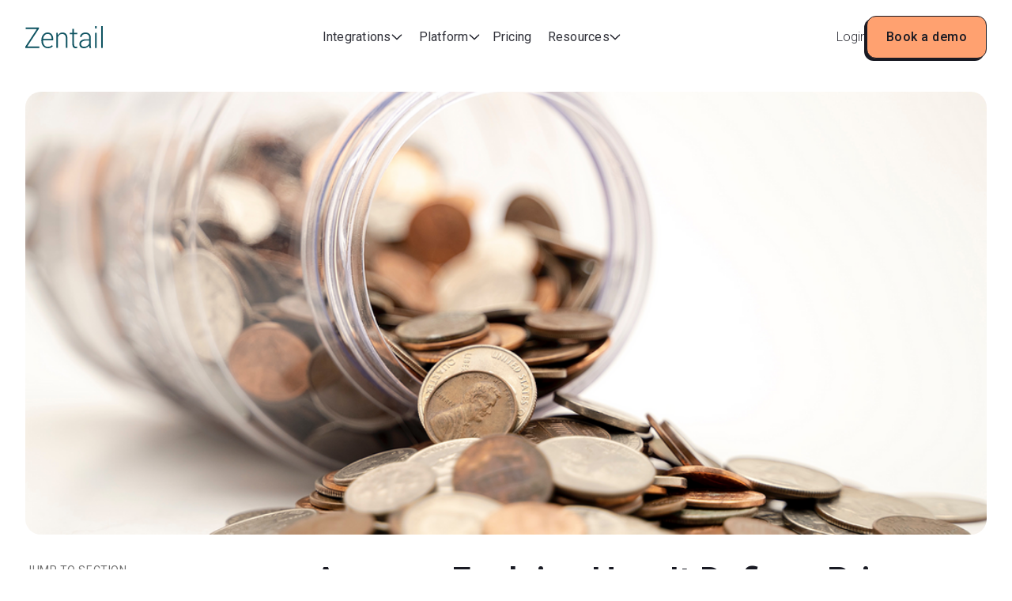

--- FILE ---
content_type: text/html
request_url: https://www.zentail.com/blog/amazon-explains-how-it-defines-price-gouging
body_size: 20737
content:
<!DOCTYPE html><!-- Last Published: Wed Jan 14 2026 16:55:18 GMT+0000 (Coordinated Universal Time) --><html data-wf-domain="www.zentail.com" data-wf-page="648c4f89bc7994f029468079" data-wf-site="62b4d5b8b3b541f5cdae0b1d" lang="en" data-wf-collection="648c4f89bc7994f029467f82" data-wf-item-slug="amazon-explains-how-it-defines-price-gouging"><head><meta charset="utf-8"/><title>Amazon Explains How It Defines Price Gouging  |  Zentail Blog</title><meta content="Apr 02, 2020 • Thousands of Amazon seller accounts have been suspended for suspected price gouging. Here&#x27;s how Amazon describes its process for finding violators." name="description"/><meta content="Amazon Explains How It Defines Price Gouging  |  Zentail Blog" property="og:title"/><meta content="Apr 02, 2020 • Thousands of Amazon seller accounts have been suspended for suspected price gouging. Here&#x27;s how Amazon describes its process for finding violators." property="og:description"/><meta content="https://cdn.prod.website-files.com/62b4d5b8b3b54111c0ae0b24/62b4d5b8b3b54117e6ae1844_how-amazon-defines-price-gouging.png" property="og:image"/><meta content="Amazon Explains How It Defines Price Gouging  |  Zentail Blog" property="twitter:title"/><meta content="Apr 02, 2020 • Thousands of Amazon seller accounts have been suspended for suspected price gouging. Here&#x27;s how Amazon describes its process for finding violators." property="twitter:description"/><meta content="https://cdn.prod.website-files.com/62b4d5b8b3b54111c0ae0b24/62b4d5b8b3b54117e6ae1844_how-amazon-defines-price-gouging.png" property="twitter:image"/><meta property="og:type" content="website"/><meta content="summary_large_image" name="twitter:card"/><meta content="width=device-width, initial-scale=1" name="viewport"/><meta content="rPJUvbDimFXxHpHckEQ9zDGnNSpadtTRVchpjhOJivY" name="google-site-verification"/><link href="https://cdn.prod.website-files.com/62b4d5b8b3b541f5cdae0b1d/css/zentail-dev.webflow.shared.1164a234f.min.css" rel="stylesheet" type="text/css" integrity="sha384-EWSiNPOobvSVlc2FzQAJsOPnMZYakID/ibV0rzR9X3mIjuYlRGa5sVEnuaefnzYk" crossorigin="anonymous"/><link href="https://fonts.googleapis.com" rel="preconnect"/><link href="https://fonts.gstatic.com" rel="preconnect" crossorigin="anonymous"/><script src="https://ajax.googleapis.com/ajax/libs/webfont/1.6.26/webfont.js" type="text/javascript"></script><script type="text/javascript">WebFont.load({  google: {    families: ["Open Sans:300,300italic,400,400italic,600,600italic,700,700italic,800,800italic","Roboto Slab:regular","Roboto Condensed:regular,700","Roboto Condensed:300,regular","Roboto:300,regular,500,600,700,800,300italic,italic,500italic,600italic,700italic,800italic"]  }});</script><script type="text/javascript">!function(o,c){var n=c.documentElement,t=" w-mod-";n.className+=t+"js",("ontouchstart"in o||o.DocumentTouch&&c instanceof DocumentTouch)&&(n.className+=t+"touch")}(window,document);</script><link href="https://cdn.prod.website-files.com/62b4d5b8b3b541f5cdae0b1d/69129d8c9ba27809e707e235_Favicon%202.png" rel="shortcut icon" type="image/x-icon"/><link href="https://cdn.prod.website-files.com/62b4d5b8b3b541f5cdae0b1d/69129e4e10ec3ebaee63d424_Favicon%201.webp" rel="apple-touch-icon"/><link href="https://www.zentail.com/blog/amazon-explains-how-it-defines-price-gouging" rel="canonical"/><link href="rss.xml" rel="alternate" title="RSS Feed" type="application/rss+xml"/><script async="" src="https://www.googletagmanager.com/gtag/js?id=G-B33L90PPG3"></script><script type="text/javascript">window.dataLayer = window.dataLayer || [];function gtag(){dataLayer.push(arguments);}gtag('set', 'developer_id.dZGVlNj', true);gtag('js', new Date());gtag('config', 'G-B33L90PPG3');</script><script type="text/javascript">!function(f,b,e,v,n,t,s){if(f.fbq)return;n=f.fbq=function(){n.callMethod?n.callMethod.apply(n,arguments):n.queue.push(arguments)};if(!f._fbq)f._fbq=n;n.push=n;n.loaded=!0;n.version='2.0';n.agent='plwebflow';n.queue=[];t=b.createElement(e);t.async=!0;t.src=v;s=b.getElementsByTagName(e)[0];s.parentNode.insertBefore(t,s)}(window,document,'script','https://connect.facebook.net/en_US/fbevents.js');fbq('init', '2017539225058853');fbq('track', 'PageView');</script><!-- Google tag (gtag.js) -->
<script async src="https://www.googletagmanager.com/gtag/js?id=G-KE31J9C5T3"></script>
<script>
  window.dataLayer = window.dataLayer || [];
  function gtag(){dataLayer.push(arguments);}
  gtag('js', new Date());

  gtag('config', 'G-KE31J9C5T3');
</script>


<!-- anti-flicker snippet (recommended)  -->
<!-- COMMENT THIS OUT FOR CURRENT EXPERIMENTS -->
<style>.async-hide { opacity: 0 !important} </style>
<script>(function(a,s,y,n,c,h,i,d,e){s.className+=' '+y;h.start=1*new Date;
h.end=i=function(){s.className=s.className.replace(RegExp(' ?'+y),'')};
(a[n]=a[n]||[]).hide=h;setTimeout(function(){i();h.end=null},c);h.timeout=c;
})(window,document.documentElement,'async-hide','dataLayer',5000,
{'GTM-KQCLCSN':true});</script>

<!-- Google Tag Manager -->
<script>(function(w,d,s,l,i){w[l]=w[l]||[];w[l].push({'gtm.start':
new Date().getTime(),event:'gtm.js'});var f=d.getElementsByTagName(s)[0],
j=d.createElement(s),dl=l!='dataLayer'?'&l='+l:'';j.async=true;j.src=
'https://www.googletagmanager.com/gtm.js?id='+i+dl;f.parentNode.insertBefore(j,f);
})(window,document,'script','dataLayer','GTM-KQCLCSN');</script>
<!-- End Google Tag Manager -->

<!-- Facebook Domain Verification -->
<meta name="facebook-domain-verification" content="suvif69pulhvhfc4wsbbrljw5o1kc0" />
<!-- End Facebook Domain Verification -->


<!-- add calendly css and js for all buttons -->
<link href="https://assets.calendly.com/assets/external/widget.css" rel="stylesheet">
<script src="https://assets.calendly.com/assets/external/widget.js" type="text/javascript"></script>


<script>

  const params = new URLSearchParams(location.search);


  //check if pageview came from ads
  if(params.get('utm_campaign')){

    var paramString = params.toString();

    setLocalWithExpire('zen_params', paramString, 30);  // this will overwrite existing entries if they exist

  }

  // see if localstorage entry exists
  var zenURLParams = getLocalWithExpire('zen_params'); // this is the var that needs to go on the calendly URL
  
  if(!zenURLParams){
    zenURLParams = '';  //Set it to an empty string
  }


  // check to see if localstorage exists and not expired
  let countryCode = getLocalWithExpire('zen_country');

  if(countryCode){

    if(!isCountryAllowed(countryCode)){
      window.addEventListener('load', (event) => {
        changeCta();
      });
    }

  }
  else{
    // we need to get their country code and set the variable
    fetch('https://ipapi.co/country/?key=xeYxpczYFWQ7I4TKOMHu9oelESEskOSUnLLUOtIKjVLYAziccp')
      .then(function(response) {
        response.text().then(response => {
          setLocalWithExpire('zen_country', response, 20);

          countryCode = response;

          if(!isCountryAllowed(response)){
            
            window.addEventListener('load', (event) => {
              changeCta();
            });
          }

        });
      })
      .catch(function(error) {
        console.log(error)
      });
  }

  


  function isCountryAllowed(countryCode){
    
    const allowedCountries = ['US'];
    
    if(allowedCountries.includes(countryCode)){
      return true;
    }
    
    return false;
  }

  function changeCta(){  //used for international leads
    

    setTimeout(function(){
      // find all the calendly instances and replace with hubspot
      $('[onclick^="Calendly"]').prop('onclick', 'return false;').off('click');  

      $('a[onclick^="Calendly"]').click(function( event ){
          event.preventDefault();
          $('#modal-wrapper-v2').css('display', 'flex');
          $('#modal-wrapper-v2').fadeTo('fast', 1);

          disableBodyScroll();

      });

    }, 1000);

  }


  function setLocalWithExpire(key, value, daysToExpire) {
    const now = new Date()

    // `item` is an object which contains the original value
    // as well as the time when it's supposed to expire
    const item = {
      value: value,
      expiry: now.getTime() + daysToExpire*1000*60*60*24,
    }
    localStorage.setItem(key, JSON.stringify(item))
  }

  function getLocalWithExpire(key) {
    const itemStr = localStorage.getItem(key)
    // if the item doesn't exist, return null
    if (!itemStr) {
      return null
    }
    const item = JSON.parse(itemStr)
    const now = new Date()
    // compare the expiry time of the item with the current time
    if (now.getTime() > item.expiry) {
      // If the item is expired, delete the item from storage
      // and return null
      localStorage.removeItem(key)
      return null
    }
    return item.value
  }
</script>
<style>
  /* Stylesheet Intended only for calendly style */


  .calendly-overlay {

background-color: rgba(1, 48, 53, 0.85);


}

.calendly-overlay .calendly-popup-close {

top: 100px;
right: 100px;


}

@media screen and (max-width: 991px) {

.calendly-overlay {

background-color: rgba(1, 48, 53);    

}

.calendly-overlay .calendly-popup-close {

top: 75px;
right: 75px;


}

} /*Closing media screen for calendly class*/

@media screen and (max-width: 767px) {

.calendly-overlay .calendly-popup-close {

top: 15px;
right: 15px;

}

} /*Closing media screen for calendly class*/
  
.rich-text li { list-style-type: unset !important; }
  
</style><!-- Twitter code -->
<meta name="twitter:card" content="summary_large_image">
<meta name="twitter:site" content="@zentailcommerce">
<meta name="twitter:creator" content="@zentailcommerce">
<meta name="twitter:title" content="Amazon Explains How It Defines Price Gouging">
<meta name="twitter:description" content="Thousands of Amazon seller accounts have been suspended for suspected price gouging. Here&#39;s how Amazon describes its process for finding violators. ">
<meta name="twitter:image" content="https://cdn.prod.website-files.com/62b4d5b8b3b54111c0ae0b24/62b4d5b8b3b54117e6ae1844_how-amazon-defines-price-gouging.png">

<!-- Share this code -->

<script type='text/javascript' src='//platform-api.sharethis.com/js/sharethis.js#property=5c77f2f3df6421001143affd&product=social-ab' async='async'></script>

<!-- Finsweet Attributes -->
<script async type="module"
src="https://cdn.jsdelivr.net/npm/@finsweet/attributes@2/attributes.js"
fs-toc
></script></head><body class="body"><div class="page-wrapper"><div class="navbar-zentail"><div class="custom-nav-styles w-embed w-script"><style>
	.nav-dropdown-link, 
  .nav-dropdown-desc, 
  .nav-dropdown-icon {
  	transition: transform 0.2s ease;;
  }
	.nav-dropdown-icon-item:hover .nav-dropdown-link,
  .nav-dropdown-icon-item:hover .nav-dropdown-desc,
  .nav-dropdown-icon-item:hover .nav-dropdown-icon {
  	color: #0E5361 !important;
  	filter: brightness(0) saturate(100%) invert(27%) sepia(15%) saturate(2364%) hue-rotate(152deg) brightness(95%) contrast(101%);
    transition: transform 0.2s ease;;
	}
  .nav-item-label-chevron {
    transition: transform 0.2s ease;
  }
  .nav-dropdown-toggle.w--open .nav-item-label-chevron {
   	transform: rotate(180deg);
   	transition: transform 0.2s ease;
  }
  @media screen and (max-width: 991px) {
    .nav-menu-wrapper.is-utility {
        display: none !important;
    }
    .nav-menu {
  		padding-bottom: 4rem !important;
    	padding-left: 5% !important;
    	padding-right: 5% !important;
   	}
    .nav-dropdown-toggle {
      padding-top: 0px !important;
      padding-bottom: 0px !important;
    }
    .nav-item-label-chevron {
    	filter: brightness(0) saturate(100%) invert(100%);
    }
	}
</style>
<script>
  function changeCta() {
      setTimeout(function() {
          $('#calendly-modal').prop('onclick', 'return false').off('click');
          $('#calendly-modal').click(function(event) {
              event.preventDefault();
              $('#modal-calendly-2025').css('display', 'flex');
              $('#modal-calendly-2025').fadeTo('fast', 1);
              disableBodyScroll();
          });
      }, 1000);
  }
</script></div><div data-animation="default" data-collapse="medium" data-duration="400" data-easing="ease" data-easing2="ease" role="banner" class="navbar-zentail-container w-nav"><div class="container-2025"><div class="navbar-wrapper"><a href="/" class="navbar-brand w-nav-brand"><img src="https://cdn.prod.website-files.com/62b4d5b8b3b541f5cdae0b1d/6797e8cfe25b997372d52f7c_zentail-logo.svg" loading="lazy" alt="" class="nav-logo"/></a><nav role="navigation" class="nav-menu-wrapper w-nav-menu"><ul role="list" class="nav-menu w-list-unstyled"><li class="nav-menu_item"><div data-hover="false" data-delay="0" class="nav-dropdown w-dropdown"><div class="nav-dropdown-toggle w-dropdown-toggle"><div class="nav-item-label">Integrations</div><img src="https://cdn.prod.website-files.com/62b4d5b8b3b541f5cdae0b1d/679b8a748a3e45b5f93fc2f4_icon-chevron.svg" loading="lazy" alt="" class="nav-item-label-chevron"/></div><nav class="nav-dropdown-list w-dropdown-list"><a href="/walmartmarketplace" class="nav-dropdown-link w-dropdown-link">Walmart</a><a href="/target-plus-marketplace" class="nav-dropdown-link w-dropdown-link">Target Plus</a><a href="/amazon" class="nav-dropdown-link w-dropdown-link">Amazon</a><a href="/apps" class="nav-dropdown-link w-dropdown-link">3rd Party Integrations</a></nav></div></li><li class="nav-menu_item"><div data-hover="false" data-delay="0" class="nav-dropdown w-dropdown"><div class="nav-dropdown-toggle w-dropdown-toggle"><div class="nav-item-label">Platform</div><img src="https://cdn.prod.website-files.com/62b4d5b8b3b541f5cdae0b1d/679b8a748a3e45b5f93fc2f4_icon-chevron.svg" loading="lazy" alt="" class="nav-item-label-chevron"/></div><nav class="nav-dropdown-list is-platform w-dropdown-list"><div class="nav-dropdown-row"><div class="nav-dropdown-col"><a href="/multichannel" class="nav-dropdown-icon-item w-inline-block"><img src="https://cdn.prod.website-files.com/62b4d5b8b3b541f5cdae0b1d/679ad8df45b94c2ce959f63f_icon-book.svg" loading="lazy" alt="" class="nav-dropdown-icon"/><div><div class="nav-dropdown-link has-desc">Multichannel Overview</div><div class="nav-dropdown-desc">One central catalog and command center</div></div></a></div><div class="nav-dropdown-col"><a href="/solutions/order-management" class="nav-dropdown-icon-item w-inline-block"><img src="https://cdn.prod.website-files.com/62b4d5b8b3b541f5cdae0b1d/679ad8deb90e36da4650ba75_icon-cart.svg" loading="lazy" alt="" class="nav-dropdown-icon"/><div><div class="nav-dropdown-link has-desc">Orders</div><div class="nav-dropdown-desc">Automatic order routing and tracking</div></div></a></div></div><div class="nav-dropdown-row"><div class="nav-dropdown-col"><a href="/solutions/product-information-management" class="nav-dropdown-icon-item w-inline-block"><img src="https://cdn.prod.website-files.com/62b4d5b8b3b541f5cdae0b1d/679ad8df2fdafad9f55049fb_icon-chart.svg" loading="lazy" alt="" class="nav-dropdown-icon"/><div><div class="nav-dropdown-link has-desc">Product Data</div><div class="nav-dropdown-desc">SMART Types, bulk actions and cloning</div></div></a></div><div class="nav-dropdown-col"><a href="/solutions/inventory-management" class="nav-dropdown-icon-item w-inline-block"><img src="https://cdn.prod.website-files.com/62b4d5b8b3b541f5cdae0b1d/679ad8de45b94c2ce959f5ed_icon-warehouse.svg" loading="lazy" alt="" class="nav-dropdown-icon"/><div><div class="nav-dropdown-link has-desc">Inventory</div><div class="nav-dropdown-desc">Forecasting and multichannel sync</div></div></a></div></div><div class="nav-dropdown-row"><div class="nav-dropdown-col"><a href="/solutions/listing-management" class="nav-dropdown-icon-item w-inline-block"><img src="https://cdn.prod.website-files.com/62b4d5b8b3b541f5cdae0b1d/679ad8dfc5b4c7e6b2f30d6b_icon-list.svg" loading="lazy" alt="" class="nav-dropdown-icon"/><div><div class="nav-dropdown-link has-desc">Listing</div><div class="nav-dropdown-desc">ASIN management, kits, and bundles</div></div></a></div><div class="nav-dropdown-col"><a href="/solutions/business-analytics" class="nav-dropdown-icon-item w-inline-block"><img src="https://cdn.prod.website-files.com/62b4d5b8b3b541f5cdae0b1d/679ad8decbfa32766ebc07af_icon-pie.svg" loading="lazy" alt="" class="nav-dropdown-icon"/><div><div class="nav-dropdown-link has-desc">Analytics</div><div class="nav-dropdown-desc">Real-time data and custom reporting</div></div></a></div></div><div class="nav-dropdown-row"><div class="nav-dropdown-col"><a href="/solutions/pricing-management" class="nav-dropdown-icon-item w-inline-block"><img src="https://cdn.prod.website-files.com/62b4d5b8b3b541f5cdae0b1d/679ad8deca2ca8acf2a403e0_icon-tag.svg" loading="lazy" alt="" class="nav-dropdown-icon"/><div><div class="nav-dropdown-link has-desc">Pricing</div><div class="nav-dropdown-desc">Central pricing management and reporting</div></div></a></div><div class="nav-dropdown-col"><a href="/apps" class="nav-dropdown-icon-item w-inline-block"><img src="https://cdn.prod.website-files.com/62b4d5b8b3b541f5cdae0b1d/679ad8de2b79a61a437a39a2_icon-layers.svg" loading="lazy" alt="" class="nav-dropdown-icon"/><div><div class="nav-dropdown-link has-desc">Integrations</div><div class="nav-dropdown-desc">All the apps that you can plug into Zentail</div></div></a></div></div></nav></div></li><li class="nav-menu_item"><a href="/pricing" class="nav-item-label">Pricing</a></li><li class="nav-menu_item"><div data-hover="false" data-delay="0" class="nav-dropdown w-dropdown"><div class="nav-dropdown-toggle w-dropdown-toggle"><div class="nav-item-label">Resources</div><img src="https://cdn.prod.website-files.com/62b4d5b8b3b541f5cdae0b1d/679b8a748a3e45b5f93fc2f4_icon-chevron.svg" loading="lazy" alt="" class="nav-item-label-chevron"/></div><nav class="nav-dropdown-list is-platform w-dropdown-list"><div class="nav-dropdown-row"><div class="nav-dropdown-col"><div class="nav-dropdown-col-title">Resources</div><a href="/success-stories" class="nav-dropdown-icon-item w-inline-block"><img src="https://cdn.prod.website-files.com/62b4d5b8b3b541f5cdae0b1d/679b8bb6f0e9944f7a74084f_icon-success.svg" loading="lazy" alt="" class="nav-dropdown-icon"/><div><div class="nav-dropdown-link has-desc">Success Stories</div><div class="nav-dropdown-desc">Hear from sellers who use Zentail every day</div></div></a><a href="/blog" class="nav-dropdown-icon-item w-inline-block"><img src="https://cdn.prod.website-files.com/62b4d5b8b3b541f5cdae0b1d/679ad8decbfa32766ebc07ac_icon-tablet.svg" loading="lazy" alt="" class="nav-dropdown-icon"/><div><div class="nav-dropdown-link has-desc">Blog</div><div class="nav-dropdown-desc">Read expert selling tips &amp; ecommerce news</div></div></a><a href="/compare/channel-advisor" class="nav-dropdown-icon-item w-inline-block"><img src="https://cdn.prod.website-files.com/62b4d5b8b3b541f5cdae0b1d/679ad8de5415582c660afe3a_icon-trophy.svg" loading="lazy" alt="" class="nav-dropdown-icon"/><div><div class="nav-dropdown-link has-desc">Zentail vs. ChannelAdvisor</div><div class="nav-dropdown-desc">Compare features, user results &amp; ratings</div></div></a><div class="nav-dropdown-col-title is-secondary-row">Free tools</div><a href="/learn-more/checklist-evaluating-ecommerce-software" class="nav-dropdown-icon-item w-inline-block"><img src="https://cdn.prod.website-files.com/62b4d5b8b3b541f5cdae0b1d/679b8bb616b3f0a07e1c74a5_icon-list.svg" loading="lazy" alt="" class="nav-dropdown-icon"/><div><div class="nav-dropdown-link has-desc">Multichannel Software</div><div class="nav-dropdown-desc">A full checklist for evaluating new software</div></div></a></div><div class="nav-dropdown-col"><div class="nav-dropdown-col-title">Testimonials</div><a href="/reviews" class="nav-dropdown-icon-item w-inline-block"><img src="https://cdn.prod.website-files.com/62b4d5b8b3b541f5cdae0b1d/679b8bb63893059e54b0b06b_icon-chat.svg" loading="lazy" alt="" class="nav-dropdown-icon"/><div><div class="nav-dropdown-link has-desc">Real Customer Reviews</div><div class="nav-dropdown-desc">See how we&#x27;ve been able to help</div></div></a><div class="nav-dropdown-col-title is-secondary-row">ebooks</div><a href="/learn-more/inventory-management-ebook" class="nav-dropdown-icon-item w-inline-block"><img src="https://cdn.prod.website-files.com/62b4d5b8b3b541f5cdae0b1d/679b8bb73a212486798e29a1_icon-clip.svg" loading="lazy" alt="" class="nav-dropdown-icon"/><div><div class="nav-dropdown-link has-desc">Inventory Best Practices</div><div class="nav-dropdown-desc">Learn how to handle multichannel inventory</div></div></a><a href="/learn-more/ebook-why-brands-sell-on-amazon-and-other-marketplaces" class="nav-dropdown-icon-item w-inline-block"><img src="https://cdn.prod.website-files.com/62b4d5b8b3b541f5cdae0b1d/679ad8deca2ca8acf2a403e0_icon-tag.svg" loading="lazy" alt="" class="nav-dropdown-icon"/><div><div class="nav-dropdown-link has-desc">Why Brands Sell on Amazon</div><div class="nav-dropdown-desc">Myths &amp; truths about marketplace selling</div></div></a><a href="/learn-more/ebook-brand-control-strategies-ecommerce-marketplaces-amazon" class="nav-dropdown-icon-item w-inline-block"><img src="https://cdn.prod.website-files.com/62b4d5b8b3b541f5cdae0b1d/679b8bb60dd66cac37b48531_icon-chess.svg" loading="lazy" alt="" class="nav-dropdown-icon"/><div><div class="nav-dropdown-link has-desc">6 Brand Control Strategies</div><div class="nav-dropdown-desc">Tips &amp; tricks for protecting your brand</div></div></a></div></div></nav></div></li></ul><div class="nav-menu-mobile-btns"><a href="https://share.hsforms.com/1mTaDnWLXSnq7fpQQUEzsQw53b1z" target="_blank" class="button-2025 w-button">Book a demo</a><a href="https://app.zentail.com/login" target="_blank" class="mobile-menu-login">Login</a></div></nav><nav role="navigation" class="nav-menu-wrapper is-utility w-nav-menu"><ul role="list" class="nav-menu is-utility w-list-unstyled"><li class="nav-menu_utility"><div class="nav-menu_utility-wrapper"><a href="https://app.zentail.com/login" target="_blank" class="nav-item-label">Login</a><div id="calendly-modal" class="btn-calendly w-embed"><!-- Calendly link widget begin -->
<a href="" onclick="Calendly.initPopupWidget({utm: {utmCampaign: lsi, utmSource: window.location.href},url: 'https://calendly.com/zentail-sales/zentail-intro-call'});return false;" id="calendly-modal" class="button-2025 w-button">Book a demo</a>
<!-- Calendly link widget end --></div></div></li></ul></nav><div data-w-id="7a565c63-586d-de53-97dd-4f1e12c74848" class="menu-button w-nav-button"><div class="menu-button-open-me w-icon-nav-menu"></div></div></div></div></div></div><div class="main-wrapper is-new"><section class="section-2025 padding-1"><div class="w-layout-blockcontainer container-2025 w-container"><div><img src="https://cdn.prod.website-files.com/62b4d5b8b3b54111c0ae0b24/62b4d5b8b3b54117e6ae1844_how-amazon-defines-price-gouging.png" loading="lazy" alt="" sizes="(max-width: 767px) 100vw, (max-width: 991px) 727.4140625px, 939.9375px" srcset="https://cdn.prod.website-files.com/62b4d5b8b3b54111c0ae0b24/62b4d5b8b3b54117e6ae1844_how-amazon-defines-price-gouging-p-500.png 500w, https://cdn.prod.website-files.com/62b4d5b8b3b54111c0ae0b24/62b4d5b8b3b54117e6ae1844_how-amazon-defines-price-gouging-p-800.png 800w, https://cdn.prod.website-files.com/62b4d5b8b3b54111c0ae0b24/62b4d5b8b3b54117e6ae1844_how-amazon-defines-price-gouging-p-1080.png 1080w, https://cdn.prod.website-files.com/62b4d5b8b3b54111c0ae0b24/62b4d5b8b3b54117e6ae1844_how-amazon-defines-price-gouging.png 1600w" class="image-blog-hero"/></div></div></section><section class="section-2025 padding-1"><div class="w-layout-blockcontainer container-2025 w-container"><div class="blog_content-split"><div class="blog_content-left"><div class="text-size-small text-letter-space-5 text-weight-normal">JUMP TO SECTION</div><div class="spacer-1"></div><div><a href="#" class="linkblog-chapter w-inline-block"><div fs-toc-element="link">Chapter</div></a></div><div class="newsletter-box"><div>Get fresh news delivered straight to your inbox. Sign up for our Zentail Insider newsletter.</div><div class="hs-footer-embed w-embed w-script"><script charset="utf-8" type="text/javascript" src="//js.hsforms.net/forms/embed/v2.js"></script>
<script>
hbspt.forms.create({
portalId: "8552375",
formId: "8e11ff45-8202-402c-8c4a-49aff1c91a30",
sfdcCampaignId: "7011K0000017SiEQAU"
});
</script>
<style>
.hs-footer-embed .hs-button {
	border: 1px solid var(--black-new) !important;
  background-color: var(--orange-3-new) !important;
  box-shadow: -3px 3px 0 0 var(--black-new) !important;
  color: var(--black-new) !important;
  letter-spacing: .5px !important;
  border-radius: 12px !important;
  padding: 12px 24px !important;
  font-weight: 500 !important;
  transition-duration: .15s !important;
  display: inline-block !important;
}
.hs-footer-embed .hs-input {
  border: 1px solid #191A23 !important;
  border-radius: 12px !important;
}
.hs-footer-embed label {
    font-weight: 400 !important;
    text-transform: uppercase !important;
    font-size: 14px !important;
    letter-spacing: 0.5px !important;
}
</style></div></div></div><div class="blog_content-right"><h1 class="h2--new text-weight-semibold">Amazon Explains How It Defines Price Gouging</h1><div class="blog_author-main-wrapper"><div class="blog_author-wrap"><img src="https://cdn.prod.website-files.com/62b4d5b8b3b54111c0ae0b24/62b4d5b8b3b541b461ae179e_allison-lee.png" loading="lazy" alt="" sizes="(max-width: 767px) 100vw, (max-width: 991px) 727.4140625px, 939.9375px" srcset="https://cdn.prod.website-files.com/62b4d5b8b3b54111c0ae0b24/62b4d5b8b3b541b461ae179e_allison-lee-p-500.png 500w, https://cdn.prod.website-files.com/62b4d5b8b3b54111c0ae0b24/62b4d5b8b3b541b461ae179e_allison-lee-p-800.png 800w, https://cdn.prod.website-files.com/62b4d5b8b3b54111c0ae0b24/62b4d5b8b3b541b461ae179e_allison-lee-p-1080.png 1080w, https://cdn.prod.website-files.com/62b4d5b8b3b54111c0ae0b24/62b4d5b8b3b541b461ae179e_allison-lee.png 1085w" class="image-blog-author"/><div class="text-size-1-125 text-color-grey2 text-weight-normal">Allison Lee</div></div><div class="text-size-1-125 text-color-grey2 text-weight-normal">April 2, 2020</div></div><div class="spaer-3-75"></div><div fs-toc-offsettop="7rem" fs-toc-element="contents" class="rich-text-blog w-richtext"><p>The announcement offered little comfort to some sellers, who claim that the bot itself is broken. </p><p>“My price alerts are set up properly but the items keep on being taken down, i [sic] report it to seller support and all they do is refresh it so it is live again and then a few hours later it is taken down again,” one seller responded on the same forum.</p><p>“This policy is causing sellers to stop stocking essential goods out of fear of getting suspended, including myself,” wrote another. </p><p>Recent data on Amazon price trends shows that essential products (like toilet paper, hand sanitizers, safety masks, cough medicine and gloves) <a href="https://www.zentail.com/blog/is-price-gouging-happening-on-amazon-during-covid-19-pandemic">peaked at 250% price inflation</a> in early March. That number has since gone down but still hovers above normal rates, especially for cough medicine. </p><p>The decline during mid-March is likely due to Amazon’s first sweep of “high priced” offers. But 33 attorneys general claim it&#x27;s still not enough. In <a href="https://www.npr.org/sections/coronavirus-live-updates/2020/03/25/821513190/stop-price-gouging-33-attorneys-general-tell-amazon-walmart-others">letters to Amazon, Walmart, eBay, Facebook and Craigslist</a> on March 25, the attorneys general warned that the selling platforms have &quot;failed to remove unconscionably priced critical supplies.&quot;</p><p>They cited a report by the U.S. Public Interest Research Group, which found that 1 in 6 products sold directly by Amazon (not by third-party sellers) spiked at least 50% in price in February. </p><p>It is yet to be seen whether Amazon will continue its same course of action or make adjustments to its algorithm. Rest assured that we will be monitoring this situation and report back with any updates.<strong>‍</strong></p><p><strong>Have something that you want to see us cover? Submit an anonymous </strong><a href="https://docs.google.com/forms/d/e/1FAIpQLScc_R4vs5JPyVTXwgD5sxhUholngvsVrVS_prrRATkClce4qQ/viewform?usp=sf_link"><strong>topic request</strong></a><strong> and we’ll get cracking.</strong> <strong>‍</strong></p><h3>Food for Thought</h3><p>Price gouging is only one of many challenges that Amazon sellers face amid the coronavirus pandemic. While we still believe Amazon is a great place to sell, it’s becoming ever-more apparent that it can’t be the only place where you sell.</p><p>One policy change or business decision (think: Amazon FBA’s ban on non-essential items) can severely change the course of your online store. The only safeguard against this is to expand to channels outside of Amazon and to reduce your concentration risk. In a recent study, we even found that <a href="https://www.zentail.com/blog/which-ecommerce-strategy-is-winning-during-coronavirus">multichannel merchants saw 24% more GMV growth</a> (on average) than Amazon-only sellers at the end of March.</p><p>If you’d like help getting started on new channels, we encourage you to <a href="https://www.zentail.com/blog/amazon-explains-how-it-defines-price-gouging#request">reach out to our team</a>. Zentail is pre-built to help Amazon sellers launch to new channels, with AI-powered PIM tools to format product data to each marketplace, and inventory management features to avoid costly mistakes. Explore more about <a href="https://www.zentail.com/multichannel">Zentail’s multichannel capabilities here</a>. <br/></p></div><div fs-toc-offsettop="7rem" fs-toc-element="contents" class="rich-text-blog w-richtext"><p>For weeks, Amazon has been under heat to get price gouging under control. One of its most public moves involved <a href="https://www.cbsnews.com/news/coronavirus-price-gouging-amazon-suspends-3900-sellers/">removing more than half a million offers</a> from its marketplace, and suspending more than 3,900 seller accounts. </p><p>But price gouging continues to be a sore point, even for sellers. Sellers have reported that their listings are being targeted, despite having the same or lower price than Amazon’s price per unit. Others have said they <em>lowered</em> their prices between January and March, but still got flagged.  </p><p>On April 1, Amazon tried to clear up some confusion through a post in its <a href="https://sellercentral.amazon.com/forums/t/important-information-regarding-price-gouging/602969">seller forum</a>. <br/></p></div></div></div></div></section><section class="section-2025"><div class="w-layout-blockcontainer container-2025 w-container"><h3 class="h3--new">Similar posts</h3><div class="spacer--medium"></div><div class="w-dyn-list"><div fs-list-load="more" fs-list-element="list" role="list" class="grid_blog-collections w-dyn-items"><div role="listitem" class="w-dyn-item"><a href="/blog/how-to-make-target-plus-work-harder-tech-checklist" class="link-blog w-inline-block"><img src="https://cdn.prod.website-files.com/62b4d5b8b3b54111c0ae0b24/6969a4c69019787f35629901_target%20partner%20success.png" loading="lazy" alt="" class="image-blog-list"/><div class="blog_preview-content"><div fs-list-field="category" class="text-pill-category">Target Plus</div><h4 fs-list-field="title" class="h4--new">How to make Target Plus work harder for you: A post-Q4 tech checklist</h4><div class="text-size-1-125 text-color-grey2 text-weight-normal">January 15, 2026</div></div></a></div><div role="listitem" class="w-dyn-item"><a href="/blog/how-to-win-on-target-plus-a-tactical-guide-for-cleaner-faster-listings" class="link-blog w-inline-block"><img src="https://cdn.prod.website-files.com/62b4d5b8b3b54111c0ae0b24/692e5f8f2c93934fa45c3c6d_Target%20Plus%20Listing%20Blog%20(1).png" loading="lazy" alt="" sizes="(max-width: 767px) 100vw, (max-width: 991px) 727.4140625px, 939.9375px" srcset="https://cdn.prod.website-files.com/62b4d5b8b3b54111c0ae0b24/692e5f8f2c93934fa45c3c6d_Target%20Plus%20Listing%20Blog%20(1)-p-500.png 500w, https://cdn.prod.website-files.com/62b4d5b8b3b54111c0ae0b24/692e5f8f2c93934fa45c3c6d_Target%20Plus%20Listing%20Blog%20(1)-p-800.png 800w, https://cdn.prod.website-files.com/62b4d5b8b3b54111c0ae0b24/692e5f8f2c93934fa45c3c6d_Target%20Plus%20Listing%20Blog%20(1)-p-1080.png 1080w, https://cdn.prod.website-files.com/62b4d5b8b3b54111c0ae0b24/692e5f8f2c93934fa45c3c6d_Target%20Plus%20Listing%20Blog%20(1)-p-1600.png 1600w, https://cdn.prod.website-files.com/62b4d5b8b3b54111c0ae0b24/692e5f8f2c93934fa45c3c6d_Target%20Plus%20Listing%20Blog%20(1)-p-2000.png 2000w, https://cdn.prod.website-files.com/62b4d5b8b3b54111c0ae0b24/692e5f8f2c93934fa45c3c6d_Target%20Plus%20Listing%20Blog%20(1)-p-2600.png 2600w, https://cdn.prod.website-files.com/62b4d5b8b3b54111c0ae0b24/692e5f8f2c93934fa45c3c6d_Target%20Plus%20Listing%20Blog%20(1).png 3017w" class="image-blog-list"/><div class="blog_preview-content"><div fs-list-field="category" class="text-pill-category">Target Plus</div><h4 fs-list-field="title" class="h4--new">How to win on Target Plus: A tactical guide for cleaner, faster listings</h4><div class="text-size-1-125 text-color-grey2 text-weight-normal">December 2, 2025</div></div></a></div><div role="listitem" class="w-dyn-item"><a href="/blog/why-target-sellers-choose-zentail" class="link-blog w-inline-block"><img src="https://cdn.prod.website-files.com/62b4d5b8b3b54111c0ae0b24/692355b559954226fe62f29e_sellers%20love%20target.png" loading="lazy" alt="" sizes="(max-width: 767px) 100vw, (max-width: 991px) 727.4140625px, 939.9375px" srcset="https://cdn.prod.website-files.com/62b4d5b8b3b54111c0ae0b24/692355b559954226fe62f29e_sellers%20love%20target-p-500.png 500w, https://cdn.prod.website-files.com/62b4d5b8b3b54111c0ae0b24/692355b559954226fe62f29e_sellers%20love%20target-p-800.png 800w, https://cdn.prod.website-files.com/62b4d5b8b3b54111c0ae0b24/692355b559954226fe62f29e_sellers%20love%20target-p-1080.png 1080w, https://cdn.prod.website-files.com/62b4d5b8b3b54111c0ae0b24/692355b559954226fe62f29e_sellers%20love%20target-p-1600.png 1600w, https://cdn.prod.website-files.com/62b4d5b8b3b54111c0ae0b24/692355b559954226fe62f29e_sellers%20love%20target-p-2000.png 2000w, https://cdn.prod.website-files.com/62b4d5b8b3b54111c0ae0b24/692355b559954226fe62f29e_sellers%20love%20target-p-2600.png 2600w, https://cdn.prod.website-files.com/62b4d5b8b3b54111c0ae0b24/692355b559954226fe62f29e_sellers%20love%20target.png 3017w" class="image-blog-list"/><div class="blog_preview-content"><div fs-list-field="category" class="text-pill-category">Target Plus</div><h4 fs-list-field="title" class="h4--new">Why Target sellers choose Zentail for faster launches and clean listings</h4><div class="text-size-1-125 text-color-grey2 text-weight-normal">November 21, 2025</div></div></a></div></div></div></div></section><section class="section-2025"><div class="w-layout-blockcontainer container-2025 is-floating is-teal is-relative w-container"><div class="footer-cta_content"><h2 class="h1--new text-color-white">Know what works. Fix what doesn&#x27;t. Grow where it matters.</h2><div class="spacer--small"></div><div class="footer-cta_content-desc"><p class="p--new text-color-white">Zentail helps ecommerce brands focus their efforts where it matters, launching faster and growing smarter.</p></div><div class="spacer--medium"></div><a href="https://share.hsforms.com/1mTaDnWLXSnq7fpQQUEzsQw53b1z" target="_blank" class="button-2025 w-button">Let&#x27;s Talk</a></div><img src="https://cdn.prod.website-files.com/62b4d5b8b3b541f5cdae0b1d/678ae95853a4ce6a20b66e0a_footer.svg" loading="lazy" alt="" class="footer-cta_image"/></div></section></div><div class="jump-to-top"><a href="#" class="jump-to-top-link w-inline-block"><div class="fontawesome yellow"></div><div>go to top</div></a></div><section class="section-2025 is-footer"><div class="w-layout-blockcontainer container-2025 w-container"><div><div class="padding-bottom padding-xxlarge"><div class="w-layout-grid footer3_top-wrapper"><div class="footer3_left-wrapper"><div class="margin-bottom margin-small"><a href="#" class="footer3_logo-link w-nav-brand"><img loading="lazy" src="https://cdn.prod.website-files.com/62b4d5b8b3b541f5cdae0b1d/6797e8cfe25b997372d52f7c_zentail-logo.svg" alt="" class="footer-logo"/></a></div><div class="margin-bottom margin-medium"><div class="footer3_details-wrapper"><div class="margin-bottom margin-small"><div class="text-size-small"><strong>Subscribe to the The Checkout, Zentail&#x27;s monthly newsletter for multichannel sellers!</strong></div><div class="hs-footer-embed w-embed w-script"><script charset="utf-8" type="text/javascript" src="//js.hsforms.net/forms/embed/v2.js"></script>
<script>
hbspt.forms.create({
portalId: "8552375",
formId: "8e11ff45-8202-402c-8c4a-49aff1c91a30",
sfdcCampaignId: "7011K0000017SiEQAU"
});
</script>
<style>
.hs-footer-embed .hs-button {
	border: 1px solid var(--black-new) !important;
  background-color: var(--orange-3-new) !important;
  box-shadow: -3px 3px 0 0 var(--black-new) !important;
  color: var(--black-new) !important;
  letter-spacing: .5px !important;
  border-radius: 12px !important;
  padding: 12px 24px !important;
  font-weight: 500 !important;
  transition-duration: .15s !important;
  display: inline-block !important;
}
.hs-footer-embed .hs-input {
  border: 1px solid #191A23 !important;
  border-radius: 12px !important;
}
.hs-footer-embed label {
    font-weight: 400 !important;
    text-transform: uppercase !important;
    font-size: 14px !important;
    letter-spacing: 0.5px !important;
}
</style></div></div></div></div></div><div class="w-layout-grid footer3_menu-wrapper"><div class="footer3_link-list"><p class="p--new">Integrations</p><a href="/walmart2" class="footer3_link">Walmart</a><a href="/target-plus-marketplace" class="footer3_link">Target Plus</a><a href="/amazon" class="footer3_link">Amazon</a><a href="/apps" class="footer3_link">3rd Party</a></div><div class="footer3_link-list"><p class="p--new">Platform</p><a href="/multichannel" class="footer3_link">Multichannel Overview</a><a href="/solutions/product-information-management" class="footer3_link">Product Data</a><a href="/solutions/listing-management" class="footer3_link">Listing</a><a href="/solutions/pricing-management" class="footer3_link">Pricing</a><a href="/solutions/order-management" class="footer3_link">Orders</a><a href="/solutions/inventory-management" class="footer3_link">Inventory</a><a href="/solutions/business-analytics" class="footer3_link">Analytics</a><a href="/apps" class="footer3_link">Integrations</a></div><div class="footer3_link-list"><p class="p--new">Resources</p><a href="/success-stories" class="footer3_link">Success Stories</a><a href="/blog" class="footer3_link">Blog</a><a href="/compare/channel-advisor" class="footer3_link">Zentail vs. ChannelAdvisor</a><a href="/learn-more/checklist-evaluating-ecommerce-software" class="footer3_link">Multichannel Software Checklist</a><a href="/reviews" class="footer3_link">Real Customer Reviews</a><a href="/learn-more/inventory-management-ebook" class="footer3_link">Inventory Best Practices</a><a href="/learn-more/ebook-why-brands-sell-on-amazon-and-other-marketplaces" class="footer3_link">Why Brands Sell on Amazon</a><a href="/learn-more/ebook-brand-control-strategies-ecommerce-marketplaces-amazon" class="footer3_link">6 Brand Control Strategies</a><a href="https://help.zentail.com/en/?_gl=1*1q84xsa*_gcl_au*MTExNDM0MDkyMy4xNzM1ODMzODU2*_ga*MTcwMzgxNDc1MC4xNzE5MzYyNDg5*_ga_B33L90PPG3*MTczODI4OTI2Ny4yMDYuMS4xNzM4MjkxOTExLjEuMC4w" target="_blank" class="footer3_link">Knowledge Base</a></div><div class="footer3_link-list"><p class="p--new">Company</p><a href="/solutions/pricing-management" class="footer3_link">Pricing</a><a href="/about-us" class="footer3_link">About us</a><a href="/careers" class="footer3_link">Careers</a><a href="https://calendly.com/zentail-sales/zentail-intro-call?back=1&amp;month=2025-01" target="_blank" class="footer3_link">Contact us</a></div></div></div></div><div class="line-divider"></div><div class="padding-top padding-medium"><div class="footer3_bottom-wrapper"><div class="footer3_credit-text">All rights reserved. Copyright © 2025 Zentail, Inc.</div><div class="w-layout-grid footer3_legal-list"><a href="/privacy" class="footer3_legal-link">Privacy Policy</a><a href="/terms" class="footer3_legal-link">Terms of Service</a></div></div></div></div></div><div id="hubspot-email-only-modal" class="modal-wrapper-v2 hubspotemailonlyform"><div class="modal"><div class="modal-form-2 maxwidth700"><div id="hidden-for-new-to-multichannel"><h2 class="center">Can&#x27;t Wait To Speak With You!</h2><h4 class="aligncenter">Provide us with your email and we&#x27;ll take it from there.</h4><div id="hubspot-form-embed" class="w-embed w-script"><script>
  hbspt.forms.create({
    region: "na1",
    portalId: "8552375",
    formId: "66997211-6046-4cb1-b430-ba632ee866d2",
    sfdcCampaignId: "7011K000000gEsGQAU",
    onFormSubmit: function($form){
      let email = $form.find('[name ="email"]').val();

      localStorage.setItem('zen_email', email); //store for later use
      
      // pop the next form in the step
      hbspt.forms.create({
        region: "na1",
        portalId: "8552375",
        formId: "920df68b-05cb-4ef1-b4f8-a6a31ac681be",
        sfdcCampaignId: "7011K000000gEsGQAU",
        target: "#hubspot-form-embed",
        submitButtonClass: "button",
        onFormReady: function($form){
          $form.find('input[name="email"]').val(email).change();
        },
        onFormSubmit: function($form){

          //if they selected under $100k then open the New To Multichannel plan
          let annualRev = $form.find('[name ="annual_revenue_from_form__c"]').val();
          if(annualRev == 'Under $100K'){

            //next show an interstitial message 
            $('#hidden-for-new-to-multichannel').hide();
            $('#new-to-multichannel-message').show();

          }
          else{

            // need to close this modal so the calendly modal can open...
          $('#hubspot-email-only-modal').css('display', 'none');
          $('#hubspot-email-only-modal').css('opacity', 0);

          Calendly.initPopupWidget({
            utm: 
              {
                utmCampaign: lsi, 
                utmSource: window.location.href
              },
            url: 'https://calendly.com/zentail-sales/zentail-intro-call',
            prefill: {
              email: email
            }
          });

          //change the click event to go straight to calendly and skip Hubspot after successful submission
          $('a[onclick^="Calendly"]').off('click');
          $('a[onclick^="Calendly"]').on('click', function( event ){
                event.preventDefault();
                Calendly.initPopupWidget(
                {
                  utm: 
                    {
                      utmCampaign: lsi, 
                      utmSource: window.location.href
                    },
                  url: 'https://calendly.com/zentail-sales/zentail-intro-call',
                  prefill: {
                    email: localStorage.getItem('zen_email')
                  }
                });
            
            });

            ga('send', {
              hitType: 'event',
              eventCategory: 'Hubspot',
              eventAction: 'Form Submit',
              eventLabel: 'Email First Funnel'
            });

          } // end else


        }});


  }
});
</script>

<style>
  #hsForm_66997211-6046-4cb1-b430-ba632ee866d2 div.input {
      margin: 0px !important;
  }
  
  #hsForm_66997211-6046-4cb1-b430-ba632ee866d2 [name="email"] {
      width:100%;
  }
  </style></div></div><div id="new-to-multichannel-message" class="aligncenter hidden"><h2 class="herobannerheading-3">Far out!<br/></h2><div class="herobannersubheading-4 max-width-800 marginxyauto">To be honest upfront—we may not be the best partner for you at this time. At your reported sales, &lt;$100k, there are other tools that would be more cost effective to support your multichannel strategy.<br/><br/>However, if you have big expansion plans and the ability to commit to a $12,000 investment we should talk to be sure we&#x27;re the right fit for you. <br/><br/>Please email us to set up a quick convo at <a href="mailto:sales@zentail.com?subject=Is%20Zentail%20a%20good%20fit%20for%20me%3F" class="text-style-link">sales@zentail.com</a>.</div></div></div></div><div data-w-id="f02c7e83-ba83-5e7a-8eeb-133ec6851fef" class="close-area"><div data-w-id="f02c7e83-ba83-5e7a-8eeb-133ec6851ff0" class="closex"></div></div></div></section></div><div class="w-embed"><style>
table {
	border-spacing: 0;
	border-collapse: collapse
}
td, th {
	padding: 0
}
thead {
	display: table-header-group
}
tr, img {
	page-break-inside: avoid
}
.table td, .table th {
	background-color: #fff!important
}
.btn>.caret, .dropup>.btn>.caret {
	border-top-color: #000!important
}
.label {
	border: 1px solid #000
}
.table {
	border-collapse: collapse!important
}
.table-bordered th, .table-bordered td {
	border: 1px solid #ddd!important
}
.tg {
	border-collapse: collapse;
	border-spacing: 0;
}
.tg td {
	font-family: Arial, sans-serif;
	font-size: 14px;
	padding: 10px 5px;
	border-style: solid;
	border-width: 1px;
	overflow: hidden;
	word-break: normal;
	border-color: black;
}
.tg th {
	font-family: Arial, sans-serif;
	font-size: 14px;
	font-weight: normal;
	padding: 10px 5px;
	border-style: solid;
	border-width: 1px;
	overflow: hidden;
	word-break: normal;
	border-color: black;
}
.tg .tg-ibbi {
	font-weight: bold;
	background-color: #ffab7f;
	color: #ffffff;
	border-color: #ffffff;
	text-align: left;
	vertical-align: top
}
.tg .tg-gxsv {
	background-color: #e7e7e7;
	border-color: #ffffff;
	text-align: left;
	vertical-align: top
}
.tg .tg-38kr {
	font-weight: bold;
	background-color: #0097a7;
	color: #ffffff;
	border-color: #ffffff;
	text-align: left
}
.tg .tg-3yha {
	font-weight: bold;
	background-color: #0097a7;
	color: #ffffff;
	border-color: #ffffff;
	text-align: left;
	vertical-align: top
}
.tg .tg-kw5j {
	font-weight: bold;
	background-color: #ffab7f;
	color: #ffffff;
	border-color: #ffffff;
	text-align: left
}
.tg .tg-ibqw {
	background-color: #e7e7e7;
	border-color: #ffffff;
	text-align: left
}
</style></div><div class="faq-schema w-condition-invisible w-embed w-script"><script type=”application/ld+json”>

{

“@context”: “https://schema.org”,

“@type”: “FAQPage”,

“mainEntity”: [

{

“@type”: “Question”,

“name”: “”,

“acceptedAnswer”: {

“@type”: “Answer”,

“text”:””}

}]

}

</script></div><script src="https://d3e54v103j8qbb.cloudfront.net/js/jquery-3.5.1.min.dc5e7f18c8.js?site=62b4d5b8b3b541f5cdae0b1d" type="text/javascript" integrity="sha256-9/aliU8dGd2tb6OSsuzixeV4y/faTqgFtohetphbbj0=" crossorigin="anonymous"></script><script src="https://cdn.prod.website-files.com/62b4d5b8b3b541f5cdae0b1d/js/webflow.schunk.36b8fb49256177c8.js" type="text/javascript" integrity="sha384-4abIlA5/v7XaW1HMXKBgnUuhnjBYJ/Z9C1OSg4OhmVw9O3QeHJ/qJqFBERCDPv7G" crossorigin="anonymous"></script><script src="https://cdn.prod.website-files.com/62b4d5b8b3b541f5cdae0b1d/js/webflow.schunk.b7767eec364e16a5.js" type="text/javascript" integrity="sha384-kP52U2ad3a4THa7ow5GD46LwSyMKwtPUkNJe4/i/U4KY4f+0FJTpYrMlst7f4T02" crossorigin="anonymous"></script><script src="https://cdn.prod.website-files.com/62b4d5b8b3b541f5cdae0b1d/js/webflow.0d16060b.c9fe6a4d9b9134a6.js" type="text/javascript" integrity="sha384-KRdE1oDQHSwAHK6EhhxZoiAd0SEEfJ4MrqUC5UsYFC9lrmz7HYNS9lW7wJg4yb8q" crossorigin="anonymous"></script><!-- Google Tag Manager (noscript) -->
<noscript><iframe src="https://www.googletagmanager.com/ns.html?id=GTM-KQCLCSN" height="0" width="0"
    style="display:none;visibility:hidden"></iframe></noscript>
<!-- End Google Tag Manager (noscript) -->

<script src="https://cdn.jsdelivr.net/npm/js-cookie@2/src/js.cookie.min.js"></script><script>var cookieName = 'modalClosed4';if(typeof Cookies.get(cookieName) !== 'undefined') {$('#modal4').remove();}$('#close-modal4').on('click', function(){Cookies.set(cookieName, 'ok', { expires: 7 });})</script>

<script src="//embed.typeform.com/next/embed.js"></script>

<script>
  $(function () {
    if (location.hash === "#outreach") {
      $("#modal-wrapper-v2").css('display', 'flex');
      $("#modal-wrapper-v2").fadeTo("fast", 1);

      disableBodyScroll();
    };
  });

  $(function () {
    $('a[href^="#outreach-v2"]').click(function () {
      $("#modal-wrapper-v2").css('display', 'flex');
      $("#modal-wrapper-v2").fadeTo("fast", 1);

      disableBodyScroll();

    });
  });

  $(function () {
    if (location.hash === "#request") {
      $('#hubspot-email-only-modal').css('display', 'flex');
      $('#hubspot-email-only-modal').fadeTo('fast', 1);

      //prevent scroll when modal open_lead_form
      document.body.style.top = `-${window.scrollY}px`;
      document.body.style.position = 'fixed';
      disableBodyScroll();
    }
  });

  $(function(){
    $('a[onclick^="Calendly"]').click(function( event ){ 
      localStorage.setItem('zen_submitted_from', window.location.href);
    });

    //hide notice bar and set local storage to not display again after closeing
    if(!localStorage.getItem('zen_noticebar_persist_close')){
      $('#noticeBar').css('display', 'flex');
    }
    
    $('#upsNoticeCloseButton').click(function() {
      $('#noticeBar').hide();
      localStorage.setItem('zen_noticebar_persist_close', true);
    });

  });
</script>

<!-- Start of HubSpot Embed Code -->
<script type="text/javascript" id="hs-script-loader" async defer src="//js.hs-scripts.com/8552375.js"></script>
<!-- End of HubSpot Embed Code -->

<script>
  var form_label = "main nav button";

  Webflow.push(function () {
    //$('#request_demo_button').click(function() {ga('send', 'event', 'lead_form', 'open_lead_form', $(this).attr("name"))});
    $('#request_button').click(function () {
      ga('send', 'event', 'lead_form', 'open_lead_form', form_label)
    });

    //Newsletter form
    $('#wf-form-Newsletter').submit(function () {
      ga('send', 'event', 'newsletter', 'signup', $(this).attr("name"))
      $("#newsletter_submit_url").val(window.location.href)
      return true
    });

    //Newsletter form in blog footer
    /* $('#wf-form-Newsletter-Sign-Up---Blog').submit(function() {
      ga('send', 'event', 'newsletter', 'signup', $(this).attr("name"))
	  $('#newsletter_web_submit').val(window.location.href)
      return true
    }); */

    //Demo form in homepage header
    $('form[name="wf-form-Outreach-Request"]').submit(function (event) {
      ga('send', 'event', 'lead_form', 'submit_lead_form', $(this).attr("name"))
      $('input[name="outreach_web_submit2"]').attr("name", "outreach_submit_url")
      $('input[name="outreach_submit_url"]').val(window.location.href)
      return true
    });

    //Demo form in blog header
    $('#wf-form-Requested-Outreach---Blog').submit(function (event) {
      ga('send', 'event', 'lead_form', 'submit_lead_form', $(this).attr("name"))
      $("#outreach_web_submit").attr("name", "outreach_submit_url")
      $("#outreach_web_submit").val(window.location.href)
      return true
    });

    //Demo form in blog header
    $('#wf-form-Lead-Submit-Form').submit(function (event) {
      ga('send', 'event', 'lead_form', 'submit_lead_form', $(this).attr("name"))
      return true
    });

    //BEGIN LFI TRACKING
    function setRef(ref, k, v) {
      if (v) {
        if (ref) {
          ref += "|"
        }
        ref += k + "=" + v;
      }
      return ref;
    }

    var url = new URL(window.location);
    var prior_ref = ((document.cookie + "").match(/ref=([^;]+)/) || [])[1];
    var last_ref = "";

    if (prior_ref == undefined) {
      prior_ref = "";
    }

    if (prior_ref) {
      var ref_arr = prior_ref.split(",");
      last_ref = ref_arr[ref_arr.length - 1];
    }

    //Build a ref off the UTM params
    var source = url.searchParams.get("utm_source");
    var campaign = url.searchParams.get("utm_campaign");
    var medium = url.searchParams.get("utm_medium");
    var content = url.searchParams.get("utm_content");
    var term = url.searchParams.get("utm_term");
    var ext_id = url.searchParams.get("ext_id");
    var gclid = url.searchParams.get("gclid");

    ref = "";
    ref = setRef(ref, "source", source);
    ref = setRef(ref, "medium", medium);
    ref = setRef(ref, "campaign", campaign);
    ref = setRef(ref, "content", content);
    ref = setRef(ref, "term", term);
    ref = setRef(ref, 'ext_id', ext_id);
    ref = setRef(ref, 'gclid', gclid);

    //If no ref, check natural search
    if (!ref) {
      doc_ref = document.referrer.toString();
      doc_ref = doc_ref.toUpperCase();
      if (doc_ref.indexOf("GOOGLE.COM") != -1) {
        ref = "source=google|medium=organic";
      }
      if (doc_ref.indexOf("BING.COM") != -1) {
        ref = "source=bing|medium=organic";
      }
      if (doc_ref.indexOf("YAHOO.COM") != -1) {
        ref = "source=yahoo|medium=organic";
      }
      if (doc_ref.indexOf("DUCKDUCKGO.COM") != -1) {
        ref = "source=duckduckgo|medium=organic";
      }
    }

    //If not UTM or Search, set direct traffic;
    if (ref == "" && doc_ref.indexOf("ZENTAIL.COM") == -1) {
      ref = "source=(direct)|medium=(none)";
    }

    //Check if the current ref is same as prior, and if not, add
    if (ref) {
      if (ref != last_ref && prior_ref != "") {
        ref = prior_ref + "," + ref;
      }
    } else {
      ref = prior_ref;
    }

    //Add to cookie
    document.cookie = "ref=" + ref + ";domain=.zentail.com;path=/;"

    //Add to form
    if (ref) {
      $("input[name=lead_source_info]").val(ref)
      $("input[name=newsletter_lead_source_info]").val(ref)

      lsi = ref
    }
    //END LSI TRACKING

    //Intercom
    window.intercomSettings = {
      app_id: "xjncs003",
      "Lead Source Info": ref
    };


    function startIntercom (delayLoadingMs) {
      var w = window;
      var ic = w.Intercom;
      if (typeof ic === "function") {
        ic('reattach_activator');
        ic('update', intercomSettings);
      } else {
        var d = document;
        var
          i = function () {
            i.c(arguments)
          };
        i.q = [];
        i.c = function (args) {
          i.q.push(args)
        };
        w.Intercom = i;

        function l() {
          var
            s = d.createElement('script');
          s.type = 'text/javascript';
          s.async = true;
          s.src = 'https://widget.intercom.io/widget/xjncs003';
          var
            x = d.getElementsByTagName('script')[0];
          x.parentNode.insertBefore(s, x);
        }
        if (delayLoadingMs) {
          setTimeout(l, delayLoadingMs);
        } else {
          if (w.attachEvent) {
            w.attachEvent('onload', l);
          } else {
            w.addEventListener('load', l, false);
          }
        }
      }
    }

    startIntercom(5000);




    //Begin Debug Zap
    $(function () {
      setTimeout(function () {
        $('form').each(function () { //select all forms
          $(this).on("submit", function () {
            var field_data = JSON.stringify($(this).find('input').not(
              '[name ="hs_context"], [name=last_gated_content_request__c], [name=campaign_membership__c], [name=lead_submit_url__c]'
              ).serializeArray());
            var submitted_from = location.href;
            var submitted_to = $(this).attr('action');
            $.ajax({
              url: "https://hooks.zapier.com/hooks/catch/92396/7lfahe/",
              data: {
                "field_data": field_data,
                "submitted_from": submitted_from,
                "submitted_to": submitted_to
              },
              dataType: "json"
            });
          });
        });
      }, 1000);
    });

    //End Debug Zap


    $(function () {
      // Select the node that will be observed for mutations
      const targetNode = document.querySelector('.w-nav-button');

      // Options for the observer (which mutations to observe)
      const config = {
        attributes: true,
        childList: false,
        subtree: false
      };

      // Callback function to execute when mutations are observed
      const callback = function (mutationsList, observer) {
        // Use traditional 'for loops' for IE 11
        for (const mutation of mutationsList) {
          if (mutation.type === 'attributes') {

            if (mutation.target.classList.contains('w--open')) {
              //menu is open
              disableBodyScroll();
            } else {
              enableBodyScroll();
            }
          }
        }
      };

      // Create an observer instance linked to the callback function
      const observer = new MutationObserver(callback);

      // Start observing the target node for configured mutations
      observer.observe(targetNode, config);


    });

    $(function(){
      //Typeform after closing calendly without submitting
      const calObserver = new MutationObserver(function (mutationList) {
            mutationList.forEach((mutation) => {
                mutation.removedNodes.forEach((node) => {
                    if (node.classList.contains('calendly-overlay')) {
                        let typeformWrapper = document.getElementById('typeform-modal-wrapper');
                        typeformWrapper.style.display = "flex";
                        typeformWrapper.style.opacity = 1;
                        disableBodyScroll();
                    }
                });
            });
        });

        calObserver.observe(document.body, {
            subtree: false,
            childList: true
        });
    });



  }); //End Webflow push?

  $(function(){
    //fix for triggering on mobile
    Webflow.validClick = function () {
      return true;
    };
    if (location.hash == "#request") {
      form_label = "auto open";
      $('a[href="#request"]').trigger('click');
    }
  });


  $(".request-btn").click(function () {
    $("body").css("overflow", "hidden");
  });

  $(".close-area").click(function () {
    $("body").css("overflow", "auto");
    enableBodyScroll();
  });

  $(".login-link").click(function () {
    $("body").css("overflow", "hidden");
  });

  $(".closearea2").click(function () {
    $("body").css("overflow", "auto");
  });


  $(function(){
    // add country code to all available form fields and add delay to make sure hubspot forms have been added to the dom
    setTimeout(function () {
      $('input[name=country]').val(countryCode); 
    }, 2000);
  });


  // helper functions

  function disableBodyScroll() {
    //prevent scroll when modal open_lead_form or nav menu
    document.body.style.top = `-${window.scrollY}px`;
    document.body.style.position = 'fixed';
    document.body.style.width = '100%';
  }

  function enableBodyScroll() {
    // allow scroll again after closing modal or menu
    const scrollY = document.body.style.top;
    document.body.style.position = '';
    document.body.style.top = '';
    window.scrollTo(0, parseInt(scrollY || '0') * -1);
    document.body.style.width = 'auto';
  }
</script>


<script type="text/javascript">
  _linkedin_partner_id = "601729";
  window._linkedin_data_partner_ids = window._linkedin_data_partner_ids || [];
  window._linkedin_data_partner_ids.push(_linkedin_partner_id);
</script>

<script type="text/javascript">
  (function () {
    var s = document.getElementsByTagName("script")[0];
    var b = document.createElement("script");
    b.type = "text/javascript";
    b.async = true;
    b.src = "https://snap.licdn.com/li.lms-analytics/insight.min.js";
    s.parentNode.insertBefore(b, s);
  })();
</script>
<noscript> 
  <img height="1" width="1" style="display:none;" alt=""
    src="https://dc.ads.linkedin.com/collect/?pid=601729&fmt=gif" />
</noscript>

<script type="text/javascript" src="https://cdnjs.cloudflare.com/ajax/libs/iframe-resizer/3.5.3/iframeResizer.min.js">
</script>
<script type="text/javascript">
  // Create browser compatible event handler.
  var eventMethod = window.addEventListener ? "addEventListener" : "attachEvent";
  var eventer = window[eventMethod];
  var messageEvent = eventMethod == "attachEvent" ? "onmessage" : "message";
  // Listen for a message from the iframe.
  eventer(messageEvent, function (e) {
    if (isNaN(e.data)) return;

    // replace #sizetracker with what ever what ever iframe id you need
    //document.getElementById('sizetracker').style.height = e.data + 'px';

  }, false);

</script>

<script>
  var Webflow = Webflow || [];
  Webflow.push(function () {
    $('.w-richtext p').html(function () {
      return $(this).html().indexOf('&lt;') == 0 && $(this).html().match(/&gt;$/) != null ? $(this).text() : $(
        this).html();
    });
  });
</script>

<script>
    
  window.addEventListener('load', (event) => {
      $('[onclick^="Calendly"]').prop('onclick', 'return false;').off('click');  

      $('a[onclick^="Calendly"]').on('click', function( event ){
          event.preventDefault();
          $('#hubspot-email-only-modal').css('display', 'flex');
          $('#hubspot-email-only-modal').fadeTo('fast', 1);

          //prevent scroll when modal open_lead_form
          document.body.style.top = `-${window.scrollY}px`;
          document.body.style.position = 'fixed';
          disableBodyScroll();
      
      });

      //set cookie for optimize filtering
      let loginLink = $('#login-nav-link');

      loginLink.click(function(event){
          event.preventDefault();

          if(setCookie("isUser", "true", 30)){
            window.location = loginLink.attr('href');
          }

          //If for some reason the cookie doesn't set correctly, delay for 1 second and then redirect.
          setTimeout(() => {
            window.location = loginLink.attr('href');}, 
          1000);

      });


      //typeform free tier modal click handler
      $('[data-open-modal = "free-tier-modal"]').click(function(){
        let typeformWrapper = document.getElementById('typeform-free-modal-wrapper');
        typeformWrapper.style.display = 'flex';
        typeformWrapper.style.opacity = 1;
        disableBodyScroll();
      });

      // add the UTM parameters to typeform data-url before iframe creation
      let tmpUrl = '';
      $('.typeform-widget').each(function(){
          tmpUrl = $( this ).attr('data-url');
          $( this ).attr('data-url', tmpUrl + '&' + zenURLParams + '&lead_submit_url=' + encodeURIComponent(window.location));
      });

      //Add UTM Parameters to typeform popup style buttons
      $('.typeform-share').each(function(){
          tmpUrl = $( this ).attr('href');
          $( this ).attr('href', tmpUrl + '&' + zenURLParams + '&lead_submit_url=' + encodeURIComponent(window.location));
      });

      //Trigger the typeform iframe creation
      (function () {
          var qs, js, q, s, d = document,
              gi = d.getElementById,
              ce = d.createElement,
              gt = d.getElementsByTagName,
              id = "typef_orm",
              b = "https://embed.typeform.com/";
          if (!gi.call(d, id)) {
              js = ce.call(d, "script");
              js.id = id;
              js.src = b + "embed.js";
              q = gt.call(d, "script")[0];
              q.parentNode.insertBefore(js, q)
          }
      })()

  });

  function setCookie(cname, cvalue, exdays) {
      const d = new Date();
      d.setTime(d.getTime() + (exdays*24*60*60*1000));
      let expires = "expires="+ d.toUTCString();
      document.cookie = cname + "=" + cvalue + ";" + expires + ";path=/";
      return true;
  }

</script>

<script type="text/javascript">

  if(isCountryAllowed(countryCode)){
      window._mfq = window._mfq || [];
      (function() {
          var mf = document.createElement("script");
          mf.type = "text/javascript"; mf.defer = true;
          mf.src = "//cdn.mouseflow.com/projects/e0cc46ae-7e6b-4687-918c-590a9782ce53.js";
          document.getElementsByTagName("head")[0].appendChild(mf);
      })(); 
  }

</script>



<style>

.toggle [aria-pressed] {
  display: block;
  box-sizing: border-box;
  border: none;
  color: inherit;
  background: none;
  font: inherit;
  line-height: 20px;
  font-size:14px;
  text-align: left;
  padding: .4em 4em .4em 0;
  position: relative;
  margin-left:auto;
  transition: color .5s, background-color .5s;
}

  .toggle [aria-pressed][disabled],
  .toggle [aria-pressed][disabled]:hover {
    color: #999;
    cursor: not-allowed;
  }

  .toggle [aria-pressed]:focus,
  .toggle [aria-pressed]:hover {
    outline: none;
  }

  .toggle [aria-pressed]:focus::before,
  .toggle [aria-pressed]:hover::before {
    box-shadow: 0 0 0.5em #333;
  }

  .toggle [aria-pressed]:focus::after,
  .toggle [aria-pressed]:hover::after {
    background-size: 30%;
    background-repeat: no-repeat;
    background-position: center center;
  }

  .toggle [aria-pressed]::before,
  .toggle [aria-pressed]::after {
    content: "";
    position: absolute;
    height: 1.5em;
    transition: all 0.25s ease;
  }

  .toggle [aria-pressed]::before {
    right: 0;
    top: 0.2em;
    width: 3em;
    border: 0.2em solid #767676;
    background: #767676;
    border-radius: 1.1em;
  }

  .toggle [aria-pressed]::after {
    right: 1.6em;
    top: 0.2em;
    background-color: #fff;
    background-position: center center;
    border-radius: 50%;
    width: 1.5em;
    border: 0.19em solid #767676;
  }

  .toggle [aria-pressed=true]::after {
    right: 0;
    border-color: #1697a7;
    color: #1697a7;
  }

  .toggle [aria-pressed=true]::before {
    background-color: #1697a7;
    border-color: #1697a7;
  }

  .toggle [aria-pressed][disabled]::before {
    background-color: transparent;
    border-color: #ddd;
  }

  .toggle [aria-pressed][disabled]::after {
    border-color: #ddd;
  }

  .toggle [aria-pressed][disabled]:hover {
    color: #999; /* case for CSS custom property if not supporting IE/Edge */
  }

  .toggle [aria-pressed][disabled]:hover::before {
    box-shadow: none;
  }

  .toggle [aria-pressed][disabled]:hover::after {
    background-image: none;
  }

  .submitted-message {
    margin-top: 100px;
  }

  .submitted-message strong {
    font-size: 32px;
    line-height: 36px;
  }


/* Typeform modal overlay color change */
  .jRMtza{
        background-color: rgba(1,48,53,.85);
    }

</style>

<style>
/* Style for the error text below input */
 label.error {
 color: red;
 font-size: 12px;
 font-weight: 400;
 position: absolute;
 left: 0px;
 top: auto;
 right: auto;
 bottom: -24px;
}
/* Style for the error state of input */
.w-input.error {
 border-color: red;
}
</style>

<style>
ul.hs-error-msgs.inputs-list {
  list-style-type: none;
   padding-left: 0px;
   margin-top: 8px;
   color: #f46b6b;
 }
 .hs-input {
  outline:none;
 }
</style><script>
var Webflow = Webflow || [];
Webflow.push(function() {('.w-richtext p').html(function() { return (this).html().indexOf('<') == 0 && (this).html().match(/&gt;/) != null ? (this).text() : (this).html();});
});
</sript></body></html>

--- FILE ---
content_type: text/css
request_url: https://cdn.prod.website-files.com/62b4d5b8b3b541f5cdae0b1d/css/zentail-dev.webflow.shared.1164a234f.min.css
body_size: 67084
content:
html{-webkit-text-size-adjust:100%;-ms-text-size-adjust:100%;font-family:sans-serif}body{margin:0}article,aside,details,figcaption,figure,footer,header,hgroup,main,menu,nav,section,summary{display:block}audio,canvas,progress,video{vertical-align:baseline;display:inline-block}audio:not([controls]){height:0;display:none}[hidden],template{display:none}a{background-color:#0000}a:active,a:hover{outline:0}abbr[title]{border-bottom:1px dotted}b,strong{font-weight:700}dfn{font-style:italic}h1{margin:.67em 0;font-size:2em}mark{color:#000;background:#ff0}small{font-size:80%}sub,sup{vertical-align:baseline;font-size:75%;line-height:0;position:relative}sup{top:-.5em}sub{bottom:-.25em}img{border:0}svg:not(:root){overflow:hidden}hr{box-sizing:content-box;height:0}pre{overflow:auto}code,kbd,pre,samp{font-family:monospace;font-size:1em}button,input,optgroup,select,textarea{color:inherit;font:inherit;margin:0}button{overflow:visible}button,select{text-transform:none}button,html input[type=button],input[type=reset]{-webkit-appearance:button;cursor:pointer}button[disabled],html input[disabled]{cursor:default}button::-moz-focus-inner,input::-moz-focus-inner{border:0;padding:0}input{line-height:normal}input[type=checkbox],input[type=radio]{box-sizing:border-box;padding:0}input[type=number]::-webkit-inner-spin-button,input[type=number]::-webkit-outer-spin-button{height:auto}input[type=search]{-webkit-appearance:none}input[type=search]::-webkit-search-cancel-button,input[type=search]::-webkit-search-decoration{-webkit-appearance:none}legend{border:0;padding:0}textarea{overflow:auto}optgroup{font-weight:700}table{border-collapse:collapse;border-spacing:0}td,th{padding:0}@font-face{font-family:webflow-icons;src:url([data-uri])format("truetype");font-weight:400;font-style:normal}[class^=w-icon-],[class*=\ w-icon-]{speak:none;font-variant:normal;text-transform:none;-webkit-font-smoothing:antialiased;-moz-osx-font-smoothing:grayscale;font-style:normal;font-weight:400;line-height:1;font-family:webflow-icons!important}.w-icon-slider-right:before{content:""}.w-icon-slider-left:before{content:""}.w-icon-nav-menu:before{content:""}.w-icon-arrow-down:before,.w-icon-dropdown-toggle:before{content:""}.w-icon-file-upload-remove:before{content:""}.w-icon-file-upload-icon:before{content:""}*{box-sizing:border-box}html{height:100%}body{color:#333;background-color:#fff;min-height:100%;margin:0;font-family:Arial,sans-serif;font-size:14px;line-height:20px}img{vertical-align:middle;max-width:100%;display:inline-block}html.w-mod-touch *{background-attachment:scroll!important}.w-block{display:block}.w-inline-block{max-width:100%;display:inline-block}.w-clearfix:before,.w-clearfix:after{content:" ";grid-area:1/1/2/2;display:table}.w-clearfix:after{clear:both}.w-hidden{display:none}.w-button{color:#fff;line-height:inherit;cursor:pointer;background-color:#3898ec;border:0;border-radius:0;padding:9px 15px;text-decoration:none;display:inline-block}input.w-button{-webkit-appearance:button}html[data-w-dynpage] [data-w-cloak]{color:#0000!important}.w-code-block{margin:unset}pre.w-code-block code{all:inherit}.w-optimization{display:contents}.w-webflow-badge,.w-webflow-badge>img{box-sizing:unset;width:unset;height:unset;max-height:unset;max-width:unset;min-height:unset;min-width:unset;margin:unset;padding:unset;float:unset;clear:unset;border:unset;border-radius:unset;background:unset;background-image:unset;background-position:unset;background-size:unset;background-repeat:unset;background-origin:unset;background-clip:unset;background-attachment:unset;background-color:unset;box-shadow:unset;transform:unset;direction:unset;font-family:unset;font-weight:unset;color:unset;font-size:unset;line-height:unset;font-style:unset;font-variant:unset;text-align:unset;letter-spacing:unset;-webkit-text-decoration:unset;text-decoration:unset;text-indent:unset;text-transform:unset;list-style-type:unset;text-shadow:unset;vertical-align:unset;cursor:unset;white-space:unset;word-break:unset;word-spacing:unset;word-wrap:unset;transition:unset}.w-webflow-badge{white-space:nowrap;cursor:pointer;box-shadow:0 0 0 1px #0000001a,0 1px 3px #0000001a;visibility:visible!important;opacity:1!important;z-index:2147483647!important;color:#aaadb0!important;overflow:unset!important;background-color:#fff!important;border-radius:3px!important;width:auto!important;height:auto!important;margin:0!important;padding:6px!important;font-size:12px!important;line-height:14px!important;text-decoration:none!important;display:inline-block!important;position:fixed!important;inset:auto 12px 12px auto!important;transform:none!important}.w-webflow-badge>img{position:unset;visibility:unset!important;opacity:1!important;vertical-align:middle!important;display:inline-block!important}h1,h2,h3,h4,h5,h6{margin-bottom:10px;font-weight:700}h1{margin-top:20px;font-size:38px;line-height:44px}h2{margin-top:20px;font-size:32px;line-height:36px}h3{margin-top:20px;font-size:24px;line-height:30px}h4{margin-top:10px;font-size:18px;line-height:24px}h5{margin-top:10px;font-size:14px;line-height:20px}h6{margin-top:10px;font-size:12px;line-height:18px}p{margin-top:0;margin-bottom:10px}blockquote{border-left:5px solid #e2e2e2;margin:0 0 10px;padding:10px 20px;font-size:18px;line-height:22px}figure{margin:0 0 10px}ul,ol{margin-top:0;margin-bottom:10px;padding-left:40px}.w-list-unstyled{padding-left:0;list-style:none}.w-embed:before,.w-embed:after{content:" ";grid-area:1/1/2/2;display:table}.w-embed:after{clear:both}.w-video{width:100%;padding:0;position:relative}.w-video iframe,.w-video object,.w-video embed{border:none;width:100%;height:100%;position:absolute;top:0;left:0}fieldset{border:0;margin:0;padding:0}button,[type=button],[type=reset]{cursor:pointer;-webkit-appearance:button;border:0}.w-form{margin:0 0 15px}.w-form-done{text-align:center;background-color:#ddd;padding:20px;display:none}.w-form-fail{background-color:#ffdede;margin-top:10px;padding:10px;display:none}.w-input,.w-select{color:#333;vertical-align:middle;background-color:#fff;border:1px solid #ccc;width:100%;height:38px;margin-bottom:10px;padding:8px 12px;font-size:14px;line-height:1.42857;display:block}.w-input::placeholder,.w-select::placeholder{color:#999}.w-input:focus,.w-select:focus{border-color:#3898ec;outline:0}.w-input[disabled],.w-select[disabled],.w-input[readonly],.w-select[readonly],fieldset[disabled] .w-input,fieldset[disabled] .w-select{cursor:not-allowed}.w-input[disabled]:not(.w-input-disabled),.w-select[disabled]:not(.w-input-disabled),.w-input[readonly],.w-select[readonly],fieldset[disabled]:not(.w-input-disabled) .w-input,fieldset[disabled]:not(.w-input-disabled) .w-select{background-color:#eee}textarea.w-input,textarea.w-select{height:auto}.w-select{background-color:#f3f3f3}.w-select[multiple]{height:auto}.w-form-label{cursor:pointer;margin-bottom:0;font-weight:400;display:inline-block}.w-radio{margin-bottom:5px;padding-left:20px;display:block}.w-radio:before,.w-radio:after{content:" ";grid-area:1/1/2/2;display:table}.w-radio:after{clear:both}.w-radio-input{float:left;margin:3px 0 0 -20px;line-height:normal}.w-file-upload{margin-bottom:10px;display:block}.w-file-upload-input{opacity:0;z-index:-100;width:.1px;height:.1px;position:absolute;overflow:hidden}.w-file-upload-default,.w-file-upload-uploading,.w-file-upload-success{color:#333;display:inline-block}.w-file-upload-error{margin-top:10px;display:block}.w-file-upload-default.w-hidden,.w-file-upload-uploading.w-hidden,.w-file-upload-error.w-hidden,.w-file-upload-success.w-hidden{display:none}.w-file-upload-uploading-btn{cursor:pointer;background-color:#fafafa;border:1px solid #ccc;margin:0;padding:8px 12px;font-size:14px;font-weight:400;display:flex}.w-file-upload-file{background-color:#fafafa;border:1px solid #ccc;flex-grow:1;justify-content:space-between;margin:0;padding:8px 9px 8px 11px;display:flex}.w-file-upload-file-name{font-size:14px;font-weight:400;display:block}.w-file-remove-link{cursor:pointer;width:auto;height:auto;margin-top:3px;margin-left:10px;padding:3px;display:block}.w-icon-file-upload-remove{margin:auto;font-size:10px}.w-file-upload-error-msg{color:#ea384c;padding:2px 0;display:inline-block}.w-file-upload-info{padding:0 12px;line-height:38px;display:inline-block}.w-file-upload-label{cursor:pointer;background-color:#fafafa;border:1px solid #ccc;margin:0;padding:8px 12px;font-size:14px;font-weight:400;display:inline-block}.w-icon-file-upload-icon,.w-icon-file-upload-uploading{width:20px;margin-right:8px;display:inline-block}.w-icon-file-upload-uploading{height:20px}.w-container{max-width:940px;margin-left:auto;margin-right:auto}.w-container:before,.w-container:after{content:" ";grid-area:1/1/2/2;display:table}.w-container:after{clear:both}.w-container .w-row{margin-left:-10px;margin-right:-10px}.w-row:before,.w-row:after{content:" ";grid-area:1/1/2/2;display:table}.w-row:after{clear:both}.w-row .w-row{margin-left:0;margin-right:0}.w-col{float:left;width:100%;min-height:1px;padding-left:10px;padding-right:10px;position:relative}.w-col .w-col{padding-left:0;padding-right:0}.w-col-1{width:8.33333%}.w-col-2{width:16.6667%}.w-col-3{width:25%}.w-col-4{width:33.3333%}.w-col-5{width:41.6667%}.w-col-6{width:50%}.w-col-7{width:58.3333%}.w-col-8{width:66.6667%}.w-col-9{width:75%}.w-col-10{width:83.3333%}.w-col-11{width:91.6667%}.w-col-12{width:100%}.w-hidden-main{display:none!important}@media screen and (max-width:991px){.w-container{max-width:728px}.w-hidden-main{display:inherit!important}.w-hidden-medium{display:none!important}.w-col-medium-1{width:8.33333%}.w-col-medium-2{width:16.6667%}.w-col-medium-3{width:25%}.w-col-medium-4{width:33.3333%}.w-col-medium-5{width:41.6667%}.w-col-medium-6{width:50%}.w-col-medium-7{width:58.3333%}.w-col-medium-8{width:66.6667%}.w-col-medium-9{width:75%}.w-col-medium-10{width:83.3333%}.w-col-medium-11{width:91.6667%}.w-col-medium-12{width:100%}.w-col-stack{width:100%;left:auto;right:auto}}@media screen and (max-width:767px){.w-hidden-main,.w-hidden-medium{display:inherit!important}.w-hidden-small{display:none!important}.w-row,.w-container .w-row{margin-left:0;margin-right:0}.w-col{width:100%;left:auto;right:auto}.w-col-small-1{width:8.33333%}.w-col-small-2{width:16.6667%}.w-col-small-3{width:25%}.w-col-small-4{width:33.3333%}.w-col-small-5{width:41.6667%}.w-col-small-6{width:50%}.w-col-small-7{width:58.3333%}.w-col-small-8{width:66.6667%}.w-col-small-9{width:75%}.w-col-small-10{width:83.3333%}.w-col-small-11{width:91.6667%}.w-col-small-12{width:100%}}@media screen and (max-width:479px){.w-container{max-width:none}.w-hidden-main,.w-hidden-medium,.w-hidden-small{display:inherit!important}.w-hidden-tiny{display:none!important}.w-col{width:100%}.w-col-tiny-1{width:8.33333%}.w-col-tiny-2{width:16.6667%}.w-col-tiny-3{width:25%}.w-col-tiny-4{width:33.3333%}.w-col-tiny-5{width:41.6667%}.w-col-tiny-6{width:50%}.w-col-tiny-7{width:58.3333%}.w-col-tiny-8{width:66.6667%}.w-col-tiny-9{width:75%}.w-col-tiny-10{width:83.3333%}.w-col-tiny-11{width:91.6667%}.w-col-tiny-12{width:100%}}.w-widget{position:relative}.w-widget-map{width:100%;height:400px}.w-widget-map label{width:auto;display:inline}.w-widget-map img{max-width:inherit}.w-widget-map .gm-style-iw{text-align:center}.w-widget-map .gm-style-iw>button{display:none!important}.w-widget-twitter{overflow:hidden}.w-widget-twitter-count-shim{vertical-align:top;text-align:center;background:#fff;border:1px solid #758696;border-radius:3px;width:28px;height:20px;display:inline-block;position:relative}.w-widget-twitter-count-shim *{pointer-events:none;-webkit-user-select:none;user-select:none}.w-widget-twitter-count-shim .w-widget-twitter-count-inner{text-align:center;color:#999;font-family:serif;font-size:15px;line-height:12px;position:relative}.w-widget-twitter-count-shim .w-widget-twitter-count-clear{display:block;position:relative}.w-widget-twitter-count-shim.w--large{width:36px;height:28px}.w-widget-twitter-count-shim.w--large .w-widget-twitter-count-inner{font-size:18px;line-height:18px}.w-widget-twitter-count-shim:not(.w--vertical){margin-left:5px;margin-right:8px}.w-widget-twitter-count-shim:not(.w--vertical).w--large{margin-left:6px}.w-widget-twitter-count-shim:not(.w--vertical):before,.w-widget-twitter-count-shim:not(.w--vertical):after{content:" ";pointer-events:none;border:solid #0000;width:0;height:0;position:absolute;top:50%;left:0}.w-widget-twitter-count-shim:not(.w--vertical):before{border-width:4px;border-color:#75869600 #5d6c7b #75869600 #75869600;margin-top:-4px;margin-left:-9px}.w-widget-twitter-count-shim:not(.w--vertical).w--large:before{border-width:5px;margin-top:-5px;margin-left:-10px}.w-widget-twitter-count-shim:not(.w--vertical):after{border-width:4px;border-color:#fff0 #fff #fff0 #fff0;margin-top:-4px;margin-left:-8px}.w-widget-twitter-count-shim:not(.w--vertical).w--large:after{border-width:5px;margin-top:-5px;margin-left:-9px}.w-widget-twitter-count-shim.w--vertical{width:61px;height:33px;margin-bottom:8px}.w-widget-twitter-count-shim.w--vertical:before,.w-widget-twitter-count-shim.w--vertical:after{content:" ";pointer-events:none;border:solid #0000;width:0;height:0;position:absolute;top:100%;left:50%}.w-widget-twitter-count-shim.w--vertical:before{border-width:5px;border-color:#5d6c7b #75869600 #75869600;margin-left:-5px}.w-widget-twitter-count-shim.w--vertical:after{border-width:4px;border-color:#fff #fff0 #fff0;margin-left:-4px}.w-widget-twitter-count-shim.w--vertical .w-widget-twitter-count-inner{font-size:18px;line-height:22px}.w-widget-twitter-count-shim.w--vertical.w--large{width:76px}.w-background-video{color:#fff;height:500px;position:relative;overflow:hidden}.w-background-video>video{object-fit:cover;z-index:-100;background-position:50%;background-size:cover;width:100%;height:100%;margin:auto;position:absolute;inset:-100%}.w-background-video>video::-webkit-media-controls-start-playback-button{-webkit-appearance:none;display:none!important}.w-background-video--control{background-color:#0000;padding:0;position:absolute;bottom:1em;right:1em}.w-background-video--control>[hidden]{display:none!important}.w-slider{text-align:center;clear:both;-webkit-tap-highlight-color:#0000;tap-highlight-color:#0000;background:#ddd;height:300px;position:relative}.w-slider-mask{z-index:1;white-space:nowrap;height:100%;display:block;position:relative;left:0;right:0;overflow:hidden}.w-slide{vertical-align:top;white-space:normal;text-align:left;width:100%;height:100%;display:inline-block;position:relative}.w-slider-nav{z-index:2;text-align:center;-webkit-tap-highlight-color:#0000;tap-highlight-color:#0000;height:40px;margin:auto;padding-top:10px;position:absolute;inset:auto 0 0}.w-slider-nav.w-round>div{border-radius:100%}.w-slider-nav.w-num>div{font-size:inherit;line-height:inherit;width:auto;height:auto;padding:.2em .5em}.w-slider-nav.w-shadow>div{box-shadow:0 0 3px #3336}.w-slider-nav-invert{color:#fff}.w-slider-nav-invert>div{background-color:#2226}.w-slider-nav-invert>div.w-active{background-color:#222}.w-slider-dot{cursor:pointer;background-color:#fff6;width:1em;height:1em;margin:0 3px .5em;transition:background-color .1s,color .1s;display:inline-block;position:relative}.w-slider-dot.w-active{background-color:#fff}.w-slider-dot:focus{outline:none;box-shadow:0 0 0 2px #fff}.w-slider-dot:focus.w-active{box-shadow:none}.w-slider-arrow-left,.w-slider-arrow-right{cursor:pointer;color:#fff;-webkit-tap-highlight-color:#0000;tap-highlight-color:#0000;-webkit-user-select:none;user-select:none;width:80px;margin:auto;font-size:40px;position:absolute;inset:0;overflow:hidden}.w-slider-arrow-left [class^=w-icon-],.w-slider-arrow-right [class^=w-icon-],.w-slider-arrow-left [class*=\ w-icon-],.w-slider-arrow-right [class*=\ w-icon-]{position:absolute}.w-slider-arrow-left:focus,.w-slider-arrow-right:focus{outline:0}.w-slider-arrow-left{z-index:3;right:auto}.w-slider-arrow-right{z-index:4;left:auto}.w-icon-slider-left,.w-icon-slider-right{width:1em;height:1em;margin:auto;inset:0}.w-slider-aria-label{clip:rect(0 0 0 0);border:0;width:1px;height:1px;margin:-1px;padding:0;position:absolute;overflow:hidden}.w-slider-force-show{display:block!important}.w-dropdown{text-align:left;z-index:900;margin-left:auto;margin-right:auto;display:inline-block;position:relative}.w-dropdown-btn,.w-dropdown-toggle,.w-dropdown-link{vertical-align:top;color:#222;text-align:left;white-space:nowrap;margin-left:auto;margin-right:auto;padding:20px;text-decoration:none;position:relative}.w-dropdown-toggle{-webkit-user-select:none;user-select:none;cursor:pointer;padding-right:40px;display:inline-block}.w-dropdown-toggle:focus{outline:0}.w-icon-dropdown-toggle{width:1em;height:1em;margin:auto 20px auto auto;position:absolute;top:0;bottom:0;right:0}.w-dropdown-list{background:#ddd;min-width:100%;display:none;position:absolute}.w-dropdown-list.w--open{display:block}.w-dropdown-link{color:#222;padding:10px 20px;display:block}.w-dropdown-link.w--current{color:#0082f3}.w-dropdown-link:focus{outline:0}@media screen and (max-width:767px){.w-nav-brand{padding-left:10px}}.w-lightbox-backdrop{cursor:auto;letter-spacing:normal;text-indent:0;text-shadow:none;text-transform:none;visibility:visible;white-space:normal;word-break:normal;word-spacing:normal;word-wrap:normal;color:#fff;text-align:center;z-index:2000;opacity:0;-webkit-user-select:none;-moz-user-select:none;-webkit-tap-highlight-color:transparent;background:#000000e6;outline:0;font-family:Helvetica Neue,Helvetica,Ubuntu,Segoe UI,Verdana,sans-serif;font-size:17px;font-style:normal;font-weight:300;line-height:1.2;list-style:disc;position:fixed;inset:0;-webkit-transform:translate(0)}.w-lightbox-backdrop,.w-lightbox-container{-webkit-overflow-scrolling:touch;height:100%;overflow:auto}.w-lightbox-content{height:100vh;position:relative;overflow:hidden}.w-lightbox-view{opacity:0;width:100vw;height:100vh;position:absolute}.w-lightbox-view:before{content:"";height:100vh}.w-lightbox-group,.w-lightbox-group .w-lightbox-view,.w-lightbox-group .w-lightbox-view:before{height:86vh}.w-lightbox-frame,.w-lightbox-view:before{vertical-align:middle;display:inline-block}.w-lightbox-figure{margin:0;position:relative}.w-lightbox-group .w-lightbox-figure{cursor:pointer}.w-lightbox-img{width:auto;max-width:none;height:auto}.w-lightbox-image{float:none;max-width:100vw;max-height:100vh;display:block}.w-lightbox-group .w-lightbox-image{max-height:86vh}.w-lightbox-caption{text-align:left;text-overflow:ellipsis;white-space:nowrap;background:#0006;padding:.5em 1em;position:absolute;bottom:0;left:0;right:0;overflow:hidden}.w-lightbox-embed{width:100%;height:100%;position:absolute;inset:0}.w-lightbox-control{cursor:pointer;background-position:50%;background-repeat:no-repeat;background-size:24px;width:4em;transition:all .3s;position:absolute;top:0}.w-lightbox-left{background-image:url([data-uri]);display:none;bottom:0;left:0}.w-lightbox-right{background-image:url([data-uri]);display:none;bottom:0;right:0}.w-lightbox-close{background-image:url([data-uri]);background-size:18px;height:2.6em;right:0}.w-lightbox-strip{white-space:nowrap;padding:0 1vh;line-height:0;position:absolute;bottom:0;left:0;right:0;overflow:auto hidden}.w-lightbox-item{box-sizing:content-box;cursor:pointer;width:10vh;padding:2vh 1vh;display:inline-block;-webkit-transform:translate(0,0)}.w-lightbox-active{opacity:.3}.w-lightbox-thumbnail{background:#222;height:10vh;position:relative;overflow:hidden}.w-lightbox-thumbnail-image{position:absolute;top:0;left:0}.w-lightbox-thumbnail .w-lightbox-tall{width:100%;top:50%;transform:translateY(-50%)}.w-lightbox-thumbnail .w-lightbox-wide{height:100%;left:50%;transform:translate(-50%)}.w-lightbox-spinner{box-sizing:border-box;border:5px solid #0006;border-radius:50%;width:40px;height:40px;margin-top:-20px;margin-left:-20px;animation:.8s linear infinite spin;position:absolute;top:50%;left:50%}.w-lightbox-spinner:after{content:"";border:3px solid #0000;border-bottom-color:#fff;border-radius:50%;position:absolute;inset:-4px}.w-lightbox-hide{display:none}.w-lightbox-noscroll{overflow:hidden}@media (min-width:768px){.w-lightbox-content{height:96vh;margin-top:2vh}.w-lightbox-view,.w-lightbox-view:before{height:96vh}.w-lightbox-group,.w-lightbox-group .w-lightbox-view,.w-lightbox-group .w-lightbox-view:before{height:84vh}.w-lightbox-image{max-width:96vw;max-height:96vh}.w-lightbox-group .w-lightbox-image{max-width:82.3vw;max-height:84vh}.w-lightbox-left,.w-lightbox-right{opacity:.5;display:block}.w-lightbox-close{opacity:.8}.w-lightbox-control:hover{opacity:1}}.w-lightbox-inactive,.w-lightbox-inactive:hover{opacity:0}.w-richtext:before,.w-richtext:after{content:" ";grid-area:1/1/2/2;display:table}.w-richtext:after{clear:both}.w-richtext[contenteditable=true]:before,.w-richtext[contenteditable=true]:after{white-space:initial}.w-richtext ol,.w-richtext ul{overflow:hidden}.w-richtext .w-richtext-figure-selected.w-richtext-figure-type-video div:after,.w-richtext .w-richtext-figure-selected[data-rt-type=video] div:after,.w-richtext .w-richtext-figure-selected.w-richtext-figure-type-image div,.w-richtext .w-richtext-figure-selected[data-rt-type=image] div{outline:2px solid #2895f7}.w-richtext figure.w-richtext-figure-type-video>div:after,.w-richtext figure[data-rt-type=video]>div:after{content:"";display:none;position:absolute;inset:0}.w-richtext figure{max-width:60%;position:relative}.w-richtext figure>div:before{cursor:default!important}.w-richtext figure img{width:100%}.w-richtext figure figcaption.w-richtext-figcaption-placeholder{opacity:.6}.w-richtext figure div{color:#0000;font-size:0}.w-richtext figure.w-richtext-figure-type-image,.w-richtext figure[data-rt-type=image]{display:table}.w-richtext figure.w-richtext-figure-type-image>div,.w-richtext figure[data-rt-type=image]>div{display:inline-block}.w-richtext figure.w-richtext-figure-type-image>figcaption,.w-richtext figure[data-rt-type=image]>figcaption{caption-side:bottom;display:table-caption}.w-richtext figure.w-richtext-figure-type-video,.w-richtext figure[data-rt-type=video]{width:60%;height:0}.w-richtext figure.w-richtext-figure-type-video iframe,.w-richtext figure[data-rt-type=video] iframe{width:100%;height:100%;position:absolute;top:0;left:0}.w-richtext figure.w-richtext-figure-type-video>div,.w-richtext figure[data-rt-type=video]>div{width:100%}.w-richtext figure.w-richtext-align-center{clear:both;margin-left:auto;margin-right:auto}.w-richtext figure.w-richtext-align-center.w-richtext-figure-type-image>div,.w-richtext figure.w-richtext-align-center[data-rt-type=image]>div{max-width:100%}.w-richtext figure.w-richtext-align-normal{clear:both}.w-richtext figure.w-richtext-align-fullwidth{text-align:center;clear:both;width:100%;max-width:100%;margin-left:auto;margin-right:auto;display:block}.w-richtext figure.w-richtext-align-fullwidth>div{padding-bottom:inherit;display:inline-block}.w-richtext figure.w-richtext-align-fullwidth>figcaption{display:block}.w-richtext figure.w-richtext-align-floatleft{float:left;clear:none;margin-right:15px}.w-richtext figure.w-richtext-align-floatright{float:right;clear:none;margin-left:15px}.w-nav{z-index:1000;background:#ddd;position:relative}.w-nav:before,.w-nav:after{content:" ";grid-area:1/1/2/2;display:table}.w-nav:after{clear:both}.w-nav-brand{float:left;color:#333;text-decoration:none;position:relative}.w-nav-link{vertical-align:top;color:#222;text-align:left;margin-left:auto;margin-right:auto;padding:20px;text-decoration:none;display:inline-block;position:relative}.w-nav-link.w--current{color:#0082f3}.w-nav-menu{float:right;position:relative}[data-nav-menu-open]{text-align:center;background:#c8c8c8;min-width:200px;position:absolute;top:100%;left:0;right:0;overflow:visible;display:block!important}.w--nav-link-open{display:block;position:relative}.w-nav-overlay{width:100%;display:none;position:absolute;top:100%;left:0;right:0;overflow:hidden}.w-nav-overlay [data-nav-menu-open]{top:0}.w-nav[data-animation=over-left] .w-nav-overlay{width:auto}.w-nav[data-animation=over-left] .w-nav-overlay,.w-nav[data-animation=over-left] [data-nav-menu-open]{z-index:1;top:0;right:auto}.w-nav[data-animation=over-right] .w-nav-overlay{width:auto}.w-nav[data-animation=over-right] .w-nav-overlay,.w-nav[data-animation=over-right] [data-nav-menu-open]{z-index:1;top:0;left:auto}.w-nav-button{float:right;cursor:pointer;-webkit-tap-highlight-color:#0000;tap-highlight-color:#0000;-webkit-user-select:none;user-select:none;padding:18px;font-size:24px;display:none;position:relative}.w-nav-button:focus{outline:0}.w-nav-button.w--open{color:#fff;background-color:#c8c8c8}.w-nav[data-collapse=all] .w-nav-menu{display:none}.w-nav[data-collapse=all] .w-nav-button,.w--nav-dropdown-open,.w--nav-dropdown-toggle-open{display:block}.w--nav-dropdown-list-open{position:static}@media screen and (max-width:991px){.w-nav[data-collapse=medium] .w-nav-menu{display:none}.w-nav[data-collapse=medium] .w-nav-button{display:block}}@media screen and (max-width:767px){.w-nav[data-collapse=small] .w-nav-menu{display:none}.w-nav[data-collapse=small] .w-nav-button{display:block}.w-nav-brand{padding-left:10px}}@media screen and (max-width:479px){.w-nav[data-collapse=tiny] .w-nav-menu{display:none}.w-nav[data-collapse=tiny] .w-nav-button{display:block}}.w-tabs{position:relative}.w-tabs:before,.w-tabs:after{content:" ";grid-area:1/1/2/2;display:table}.w-tabs:after{clear:both}.w-tab-menu{position:relative}.w-tab-link{vertical-align:top;text-align:left;cursor:pointer;color:#222;background-color:#ddd;padding:9px 30px;text-decoration:none;display:inline-block;position:relative}.w-tab-link.w--current{background-color:#c8c8c8}.w-tab-link:focus{outline:0}.w-tab-content{display:block;position:relative;overflow:hidden}.w-tab-pane{display:none;position:relative}.w--tab-active{display:block}@media screen and (max-width:479px){.w-tab-link{display:block}}.w-ix-emptyfix:after{content:""}@keyframes spin{0%{transform:rotate(0)}to{transform:rotate(360deg)}}.w-dyn-empty{background-color:#ddd;padding:10px}.w-dyn-hide,.w-dyn-bind-empty,.w-condition-invisible{display:none!important}.wf-layout-layout{display:grid}@font-face{font-family:Fontawesome Brands;src:url(https://cdn.prod.website-files.com/62b4d5b8b3b541f5cdae0b1d/62b4d5b8b3b54158f9ae1083_fa-brands-400.ttf)format("truetype");font-weight:400;font-style:normal;font-display:auto}@font-face{font-family:Fontawesome Solid;src:url(https://cdn.prod.website-files.com/62b4d5b8b3b541f5cdae0b1d/62b4d5b8b3b5412543ae1093_fa-solid-900.ttf)format("truetype");font-weight:400;font-style:normal;font-display:auto}@font-face{font-family:Fontawesome;src:url(https://cdn.prod.website-files.com/62b4d5b8b3b541f5cdae0b1d/62b4d5b8b3b54168fbae108d_fa-regular-400.ttf)format("truetype");font-weight:400;font-style:normal;font-display:auto}:root{--dark-dark:#013035;--dark-slate-grey:#0e5361;--gray-1-new:#303139;--lightest-blue:#00bdcf;--darkest-teal:#016e79;--dim-grey:#6e6e6e;--white:white;--light-teal:#1697a7;--light-grey:#eee;--grey:grey;--light-salmon:#ffab7f;--steel-blue:#147ec2;--cadet-blue:#0097a7;--walmart-yellow:#fdbf38;--teal-2:#00bed0;--tangerine:#ffab7f;--teal-3:#d0f3f7;--medium-turquoise:#63d7dc;--orange-spark:#fc856b;--white-smoke:#f4f4f4;--shadow:#00000026;--dark-teal-new:#023035;--dark-grey:#b1b1b1;--light-teal-new:#4bd0e1;--extra-light-gray:#eff4f7;--teal-1-new:#013035;--gray-6-new:#f8f8f8;--black-new:#191a23;--orange-3-new:#ffa170;--gray-3-new:#a3a3a7;--gray-5-new:#efefef;--teal-4-new:#4bd2e1;--teal-8-new:#eafafc;--teal-5-new:#4bd2e1;--orange-5-new:#ffeadf;--teal-2-new:#0e5361;--teal-3-new:#0097a7;--gray-2-new:#5e5f65;--orange-1-new:#df5d18;--teal-7-new:#d0f3f7;--gray-4-new:#d1d1d3;--orange-6-new:#fffaf7;--teal-9-new:#f8feff;--black:black;--red:red;--baby-blue:#d0f3f7;--teal-6-new:#b2ebf2;--orange-2-new:white;--orange-4-new:#ffc9ac}.w-embed-youtubevideo{background-image:url(https://d3e54v103j8qbb.cloudfront.net/static/youtube-placeholder.2b05e7d68d.svg);background-position:50%;background-size:cover;width:100%;padding-bottom:0;padding-left:0;padding-right:0;position:relative}.w-embed-youtubevideo:empty{min-height:75px;padding-bottom:56.25%}.w-layout-blockcontainer{max-width:940px;margin-left:auto;margin-right:auto;display:block}.w-layout-grid{grid-row-gap:16px;grid-column-gap:16px;grid-template-rows:auto auto;grid-template-columns:1fr 1fr;grid-auto-columns:1fr;display:grid}.w-pagination-wrapper{flex-wrap:wrap;justify-content:center;display:flex}.w-pagination-previous{color:#333;background-color:#fafafa;border:1px solid #ccc;border-radius:2px;margin-left:10px;margin-right:10px;padding:9px 20px;font-size:14px;display:block}.w-pagination-previous-icon{margin-right:4px}.w-page-count{text-align:center;width:100%;margin-top:20px}.w-pagination-next{color:#333;background-color:#fafafa;border:1px solid #ccc;border-radius:2px;margin-left:10px;margin-right:10px;padding:9px 20px;font-size:14px;display:block}.w-pagination-next-icon{margin-left:4px}.w-checkbox{margin-bottom:5px;padding-left:20px;display:block}.w-checkbox:before{content:" ";grid-area:1/1/2/2;display:table}.w-checkbox:after{content:" ";clear:both;grid-area:1/1/2/2;display:table}.w-checkbox-input{float:left;margin:4px 0 0 -20px;line-height:normal}.w-checkbox-input--inputType-custom{border:1px solid #ccc;border-radius:2px;width:12px;height:12px}.w-checkbox-input--inputType-custom.w--redirected-checked{background-color:#3898ec;background-image:url(https://d3e54v103j8qbb.cloudfront.net/static/custom-checkbox-checkmark.589d534424.svg);background-position:50%;background-repeat:no-repeat;background-size:cover;border-color:#3898ec}.w-checkbox-input--inputType-custom.w--redirected-focus{box-shadow:0 0 3px 1px #3898ec}.w-form-formradioinput--inputType-custom{border:1px solid #ccc;border-radius:50%;width:12px;height:12px}.w-form-formradioinput--inputType-custom.w--redirected-focus{box-shadow:0 0 3px 1px #3898ec}.w-form-formradioinput--inputType-custom.w--redirected-checked{border-width:4px;border-color:#3898ec}@media screen and (max-width:991px){.w-layout-blockcontainer{max-width:728px}}@media screen and (max-width:767px){.w-layout-blockcontainer{max-width:none}}body{color:var(--dark-dark);font-family:Roboto,sans-serif;font-size:15px;line-height:26px}h1{color:var(--dark-slate-grey);margin-top:0;margin-bottom:15px;font-family:Roboto,sans-serif;font-weight:700}h2{color:var(--dark-slate-grey);margin-top:0}h3{color:var(--dark-slate-grey);margin-top:0;font-size:24px;font-weight:700;line-height:30px}h4{color:var(--dark-slate-grey);margin-top:0}h5{letter-spacing:.5px;margin-top:0;font-size:16px;font-weight:700;line-height:20px}h6{margin-top:0;font-size:12px;font-weight:700;line-height:18px}p{color:var(--gray-1-new);font-size:1rem;line-height:1.8}a{color:var(--lightest-blue);cursor:pointer;text-decoration:none;transition:all .5s;display:inline}ul{color:var(--gray-1-new);margin-bottom:30px;padding-left:20px;font-size:1rem;line-height:1.8}ol{margin-top:0;margin-bottom:10px;padding-left:40px}li{margin-top:8px;line-height:28px}img{max-width:100%;display:inline-block}label{margin-bottom:5px;font-weight:700;display:block}strong{text-align:center;font-weight:500}em{font-style:italic}blockquote{border-left:5px solid var(--darkest-teal);margin-bottom:10px;padding:22px 20px;font-size:20px;font-style:italic;line-height:30px}figure{flex-direction:column;justify-content:center;align-items:center;height:auto;margin-bottom:30px;margin-left:auto;margin-right:auto;padding-bottom:0;display:flex}figcaption{text-align:center;margin-top:5px}.error-message{color:#fff;background-color:#df1c1c}.success-message{color:#fff;background-color:#4bd2e1}.preloader{z-index:9997;background-color:#fff;justify-content:center;align-items:center;width:100%;height:100%;margin-top:auto;margin-bottom:0;display:none;position:fixed;inset:0}.preloader.grader{display:none;position:absolute;inset:0%}.preloader-icon{background-color:#4253ff;background-image:url(https://cdn.prod.website-files.com/62b4d5b8b3b541f5cdae0b1d/62b4d5b8b3b541f0c8ae0c78_tail-spin.svg);background-position:50%;background-repeat:no-repeat;background-size:50px;border-radius:100%;width:70px;height:70px;position:relative;top:50%;left:50%;transform:translate(-50%,-50%)}.body{color:var(--dim-grey);font-size:16px;font-weight:300}.tabs{color:#43f5f26b;background-color:#0000;width:100%;font-size:32px;font-weight:600;line-height:1.5em}.tabs.w--current{color:#43f5f2;background-color:#fff0}.reviewquote{background-image:url(https://cdn.prod.website-files.com/62b4d5b8b3b541f5cdae0b1d/62b4d5b8b3b5418e9fae0d4b_leftQuotes.png),url(https://cdn.prod.website-files.com/62b4d5b8b3b541f5cdae0b1d/62b4d5b8b3b541b867ae0be6_quotesRight.png);background-position:0 -10px,100% 100%;background-repeat:no-repeat,no-repeat;background-size:45px,45px;justify-content:center;align-items:center;padding:35px;font-size:22px;font-weight:300;line-height:34px}.reviewquote.new{background-image:url(https://cdn.prod.website-files.com/62b4d5b8b3b541f5cdae0b1d/62b4d5b8b3b5415534ae12df_quote-left.svg),url(https://cdn.prod.website-files.com/62b4d5b8b3b541f5cdae0b1d/62b4d5b8b3b5416debae12e0_quote-right.svg);background-position:0 -10px,100% 100%}.reviewquote.new.alignleft{margin-top:25px;margin-bottom:25px}.modal-wrapper{z-index:9999;opacity:1;background-color:#013035d9;justify-content:center;align-items:center;display:none;position:fixed;inset:0;overflow:visible}.modal{z-index:10000;opacity:1;border-radius:4px;justify-content:center;align-items:center;padding:5px;display:block;position:relative}.modal-form{background-color:var(--white);box-shadow:1px 1px 3px 0 var(--dark-slate-grey);opacity:1;border-radius:8px;align-items:center;width:65vw;margin-left:auto;margin-right:auto;padding:35px;display:block}.modal-form.maxwidth1000{max-width:1000px}.required-indicator{text-align:right;font-size:12px}.close-area{z-index:500000;position:relative;inset:0}.modal-form-block{opacity:1;margin-bottom:0;display:block}.close-area{z-index:8;align-self:center;height:100vh;display:block;position:fixed;inset:0}.modal-wrapper2{z-index:2000;opacity:0;background-color:#ffffffbf;flex-direction:row;justify-content:center;align-items:center;display:none;position:fixed;inset:0}.modal-wrapper3{z-index:3000;opacity:0;flex-wrap:nowrap;flex:0 auto;place-content:center;align-items:center;display:none;position:fixed;inset:0}.modal-success{background-color:#b2ebf2}.error{width:400px;height:30px;padding-bottom:20px}.preloader-div{background-color:#0000;background-image:none;border-radius:8%;flex-direction:column;justify-content:center;align-items:center;width:auto;height:auto;display:flex}.careers{width:100%;height:345vh}.tabs-3{display:none}.logo-lead-gen{width:145px;padding-top:10px;padding-bottom:10px}.h2{color:#807e7e;text-align:left;font-family:Roboto,sans-serif;font-size:26px;font-weight:400}.lead-gen-icons{max-width:80%;position:relative}.text-block-59{padding-right:5px;font-family:Roboto,sans-serif;font-size:16px;font-weight:300;position:static;top:14px}.column-50{position:static;top:14px}.text-block-60{padding-right:5px;font-family:Roboto,sans-serif;font-weight:300;position:static;top:10px}.text-block-61{padding-right:5px;font-family:Roboto,sans-serif;position:static;top:14px}.heroleadbanner{background-color:var(--light-teal);justify-content:center;align-items:center;height:auto;min-height:65vh;display:flex;position:relative}.heroleadbanner.is-ebook{margin-top:100px}.text-block-64{padding-top:30px;padding-bottom:30px;font-family:Roboto,sans-serif}.image-84{padding-bottom:30px}.success-lead-gen{background-color:var(--light-grey);border-radius:5px;padding:60px 30px;position:relative;top:50px}.error-lead-gen{z-index:10;height:auto;margin-top:0;position:absolute;bottom:0;left:0;right:0}.text-block-65{padding-bottom:30px;font-family:Roboto,sans-serif}.text-block-66{padding:0 6px 10px;display:inline-block}.copyright{color:#fff;font-family:Roboto,sans-serif;font-size:10px}.link-15{color:#0097a7;flex-direction:column;justify-content:center;align-items:center;font-size:16px;display:flex;position:static;bottom:0;left:0;right:0}.link-16,.link-17{color:#0097a7;justify-content:center;align-items:center;font-size:16px;display:flex}.bold-text-55{flex-direction:column;flex:0 auto;justify-content:center;align-items:center;display:block}.grid{grid-template-rows:auto auto auto;grid-template-columns:.5fr 1fr;place-items:center}.column-63{flex-direction:column;justify-content:center;align-items:center;display:flex}.spacer{flex:none;width:20px;height:20px}.form-field{border-radius:3px;margin-bottom:10px;font-size:12px}.form-lead-new{background-color:var(--light-grey);border-radius:5px;flex-direction:column;justify-content:center;align-items:flex-start;padding:30px 50px;font-size:14px;display:flex;position:relative;top:-40px;box-shadow:0 22px 35px -23px #000000b3}.h6{text-align:left;font-family:Roboto,sans-serif;font-size:16px;font-weight:400;line-height:120%}.h6.white-text.roboto-slab{font-family:Roboto Slab,sans-serif;font-size:24px}.form-field-dropdown{background-color:var(--white);border-radius:3px}.internal-page-content{z-index:10;flex-direction:column;justify-content:center;align-items:flex-start;width:100%;max-width:1100px;height:100%;display:flex;position:relative}.flex-vertical{z-index:10;color:var(--grey);flex-direction:column;justify-content:center;align-self:auto;align-items:flex-start;width:100%;height:auto;display:flex;position:relative}.flex-vertical.align-center{align-items:center}.text-disclaimer{text-align:center;width:100%;font-family:Roboto,sans-serif;font-size:12px;font-weight:300}.footer-lead-gen{background-color:#0097a7;flex-direction:column;justify-content:center;align-items:center;padding:80px 60px;display:flex}.flex-horizontal{justify-content:center;align-items:flex-start;width:100%;margin-bottom:40px;display:flex}.flex-horizontal.padding-bottom-100{padding-bottom:100px}.flex-horizontal.padding-bottom-100.flex-flip-mobile{text-align:left;position:relative}.flex-horizontal.flex-vertical-xsvp{justify-content:flex-start;margin-top:0;padding-top:0}.flex-horizontal.align-center{align-items:center;padding-right:50px}.form-button{float:none;background-color:var(--light-salmon);letter-spacing:2px;text-transform:uppercase;border-radius:3px;align-self:center;width:auto;margin:10px auto 20px;padding-top:10px;padding-bottom:10px;line-height:16px;transition:all .5s;display:block;position:relative}.form-button:hover{transform:scale(1.1)}.field-label-new{color:gray;align-self:flex-start;margin-bottom:5px;font-size:15px;font-weight:300}.heading-1{color:var(--grey);flex:none;font-weight:300;line-height:120%}.heading-1.white-text{width:100%;height:auto;font-weight:300;position:relative}.heading-1.walmart{color:var(--steel-blue)}.heading2{font-weight:300}.heading2.white-text{flex:none}.heading2.blue-text.centered-text.margin25{color:var(--white);text-align:center;margin-bottom:12px;font-size:38px;font-weight:300;line-height:42px}.heading3{color:var(--grey);flex:none;font-weight:300}.heading3.dark-blue-text{color:var(--cadet-blue)}.heading3.dark-blue-text.centered-text,.heading4{font-weight:300}.heading4.transform-uppercase.centered-text{font-weight:400}.heading4.centered-text{opacity:1;opacity:1}.spacer-large{z-index:auto;width:100%;height:100px;position:relative}.paragraph{color:var(--dim-grey);padding-bottom:0;font-size:15px;line-height:26px;display:block}.paragraph.whiteparagraph{color:var(--white)}.paragraph.whiteparagraph.align-left{text-align:left;height:48%;font-size:16px}.paragraph.centered-text{font-weight:300}.paragraph.centered-text.padding-bottom{margin-bottom:10px}.paragraph.align-left{text-align:left}.paragraph.smaller{font-size:14px;line-height:155%}.paragraph.smaller.caption{font-size:12px;line-height:16px}.paragraph.bottom50{margin-bottom:50px}.paragraph.inventory-ebook{color:var(--grey);font-style:normal}.paragraph.metacategory{margin-top:0;font-size:12px;font-style:italic;line-height:21px}.paragraph.metacategory.inline{color:var(--grey);margin-right:5px;display:inline-block}.paragraph.quote{text-align:center;width:59%}.paragraph.quote.alignleft{color:var(--dim-grey);text-align:left}.paragraph.no-margin{margin-top:0;font-size:15px}.paragraph.bottommargin75{margin-bottom:75px}.paragraph.whitetext{padding-right:15px;position:static}.paragraph.large{margin-bottom:0;font-size:18px;line-height:30px}.paragraph.cta{color:#fff;margin-bottom:24px;font-size:18px;line-height:26px}.white-text{color:#fff}.section-main{width:100%;display:block;position:relative}.section-main.blog-fix{display:flex}.section-main.light-grey-background{background-color:#eee;display:block}.section-main.walmart-blue-background{background-color:#1cadc0;display:block}.column-50{width:50%;height:auto;padding-left:30px;padding-right:30px}.column-50.no-padding{padding-left:0;padding-right:0}.form-block-lead{width:45%;margin-bottom:0;position:sticky;top:60px}.form-block-lead.full-width{width:100%;max-width:800px;margin-bottom:0;margin-left:auto;margin-right:auto}.spacer-medium{text-align:left;flex:none;width:50px;height:50px;position:relative}.flex-fix{flex:1}.flex-fix.dont-shrink{flex:none;width:60px;height:60px}.backgroundimage{z-index:0;background-image:url(https://d3e54v103j8qbb.cloudfront.net/img/background-image.svg);background-position:50%;background-repeat:no-repeat;background-size:cover;position:absolute;inset:0%}.backgroundimage.lead-gen-hero{background-image:url(https://cdn.prod.website-files.com/62b4d5b8b3b541f5cdae0b1d/62b4d5b8b3b5411b89ae0c68_campaigns-hero.svg);background-position:100% 100%;background-size:auto 80%}.backgroundimage.lead-gen-hero-beforewe{background-image:url(https://cdn.prod.website-files.com/62b4d5b8b3b541f5cdae0b1d/62b4d5b8b3b541d47aae0d92_campaigns-hero-2.png);background-position:100% 100%;background-size:50%}.backgroundimage.lead-gen-partner-form{background-image:url(https://cdn.prod.website-files.com/62b4d5b8b3b541f5cdae0b1d/62b4d5b8b3b5419f80ae0d0d_Zentail_MascotSitting.png);background-position:0 102%;background-size:auto 200px}.backgroundimage.ebooklookingbeyond{background-image:url(https://cdn.prod.website-files.com/62b4d5b8b3b541f5cdae0b1d/62b4d5b8b3b5412875ae0fd4_ebook-teaser.png);background-position:88% 0;background-size:auto 100%;padding-top:75px}.backgroundimage.ebooklookingbeyond._2019-amazon-report-hero{background-image:url(https://cdn.prod.website-files.com/62b4d5b8b3b541f5cdae0b1d/62b4d5b8b3b54124a7ae105b_internet-retailer-amazon-findings-cover.png);background-position:88% 80px;background-size:auto 80%}.backgroundimage.lead-gen-hero-software-checklist{background-image:url(https://cdn.prod.website-files.com/62b4d5b8b3b541f5cdae0b1d/62b4d5b8b3b5419de0ae0e8b_software-checklist.png);background-position:88% 0;background-size:auto 100%}.container-new{z-index:10;width:100%;max-width:1100px;margin-left:auto;margin-right:auto;display:block;position:relative}.container-new.no-padding{padding-left:0;padding-right:0}.paragraph-large{font-size:20px;line-height:160%;display:inline-block}.paragraph-large.white-text{color:#fff;letter-spacing:normal;letter-spacing:normal;font-size:16px;font-weight:300}.navbar-new{background-color:#0097a7;padding-left:60px;padding-right:60px}.column-79{padding-left:0}.column-80{padding-right:0}.max-50{max-width:50%}.blue-text{color:var(--lightest-blue)}.button-new{color:#fff;text-align:center;letter-spacing:2px;text-transform:uppercase;background-color:#ffab7f;border-style:none;border-radius:1px;max-width:100%;margin-top:10px;padding:17px 25px 15px;font-weight:300;line-height:100%;text-decoration:none;transition:all .3s;display:inline-block;position:relative;overflow:hidden}.button-new:hover{color:#fff;transform:scale(1.1)}.transform-uppercase{text-transform:uppercase}.columns-3{justify-content:center;align-items:center;width:100%;max-width:1200px;margin-left:auto;margin-right:auto;display:flex}.columns-3.align-top{align-items:stretch}.centered-text{text-align:center}.centered-text.light-grey-text{color:#e7e7e7}.whitebulletslist{color:var(--white);margin-bottom:0;padding-left:20px}.fontawesome{font-family:Fontawesome Solid,sans-serif;font-weight:400}.fontawesome.stars{color:#fdbf38}.fontawesome.yellow{color:var(--walmart-yellow)}.flex-column{flex-direction:column;justify-content:flex-start;align-items:center;display:flex}.form-block-lead-partner{width:60%}.form-lead-partner{background-color:var(--light-grey);border-radius:5px;flex-direction:column;justify-content:center;align-items:center;padding:30px 50px;font-size:14px;display:flex;box-shadow:0 22px 35px -23px #000000b3}.spacer-small{flex:none;width:25px;height:25px}.three-column-icon{max-width:50%}.rich-text{color:var(--dim-grey);width:100%;padding-left:0;font-size:16px;font-weight:300;display:block}.rich-text h1{margin-bottom:10px;font-size:26px;font-weight:400;line-height:32px}.rich-text h2,.rich-text h3{margin-bottom:10px;font-weight:400}.rich-text h4{font-weight:400}.rich-text h5,.rich-text h6{margin-bottom:10px;font-weight:400}.rich-text blockquote{border-style:none none none solid;border-width:1px 1px 1px 4px;border-color:black black black var(--light-salmon);width:auto;max-width:75%;margin-bottom:20px;margin-left:auto;margin-right:auto;line-height:175%}.rich-text p{margin-bottom:30px;font-size:16px;line-height:26px}.rich-text img{margin-bottom:30px;margin-left:auto;margin-right:auto;display:block}.rich-text figcaption{margin-top:-25px;margin-bottom:30px}.rich-text figure{max-width:80%;margin-bottom:0}.rich-text li{list-style-type:decimal}.search-open-trigger{z-index:10;cursor:pointer;width:100%;height:100%;position:absolute;inset:0}.show-more{justify-content:center;align-items:flex-start;width:auto;text-decoration:none;display:flex}.blog-content{flex-direction:column;justify-content:center;align-items:center;width:70%;min-width:600px;height:auto;padding-left:30px;padding-right:30px;display:flex}.blog-content.padding-mobile{flex:none;justify-content:center;width:70%;min-width:600px;padding-left:0;padding-right:0}.spacer10px{flex:none;height:10px}.spacer10px._10px{min-width:10px}.link-block{flex:none;align-items:center;display:flex}.link-block:hover{color:var(--light-salmon)}.link-block.white{justify-content:center;width:auto}.link-block.aligncenter{justify-content:center}.search-results-wrapper{padding-top:50px;padding-bottom:50px}.second-blog-page-list{opacity:0;width:100%;height:auto;display:none;overflow:hidden}.third-blog-page-list{width:100%;height:auto;display:none;overflow:hidden}.pixel-social-contaiiner{z-index:101;background-color:var(--white);border-top-right-radius:4px;border-bottom-right-radius:4px;flex-direction:column;justify-content:space-around;align-items:center;width:50px;height:180px;margin-top:50px;margin-bottom:30px;padding:13px .5vw;display:flex;position:sticky;top:100px;bottom:30px;box-shadow:0 1px 3px #59575740}.pixel-social-contaiiner.new{top:180px}.st-custom-button{cursor:pointer;flex-direction:column;justify-content:center;align-items:center;width:50%;transition:all .5s;display:flex}.st-custom-button:hover{opacity:.6;width:90%}.social-logo{font-family:Fontawesome Brands,sans-serif;font-size:24px;line-height:24px;text-decoration:none;display:none}.jump-to-top{z-index:6;text-align:right;width:auto;height:0;margin-right:6%;display:inline-block;position:sticky;top:85vh;left:94vw;right:0%}.jump-to-top-link{z-index:4;opacity:0;color:var(--dark-dark);cursor:pointer;border-radius:2px;flex-direction:column;justify-content:center;align-items:center;width:auto;height:auto;margin-bottom:25px;padding:14px;font-weight:500;text-decoration:none;display:flex}.search-results-number-generator{display:none}.fourth-blog-page-list,.fifth-blog-page-list,.sixth-blog-page-list,.seventh-blog-page-list,.eighth-blog-page-list,.ninth-blog-page-list{width:100%;height:auto;display:none;overflow:hidden}.hidden{display:none}.reviews-slide{height:auto;transition:opacity .2s}.success-thumb{text-align:left;cursor:pointer;background-image:url(https://cdn.prod.website-files.com/62b4d5b8b3b541f5cdae0b1d/62b4d5b8b3b54150eaae0cb6_dnw%20copy%202.jpg);background-position:50%;background-repeat:no-repeat;background-size:cover;border-radius:100%;flex:none;width:350px;max-width:450px;height:350px;max-height:450px;position:relative;overflow:hidden}.list-item-42,.list-item-43,.list-item-44,.list-item-45{padding-bottom:20px}.paragraph-53{color:var(--grey);font-size:16px}.error-new{z-index:10;text-align:center;width:100%;height:auto;margin-top:15px;position:relative}.passwordform{background-image:linear-gradient(to bottom,var(--dark-dark),var(--dark-dark));flex-direction:column;justify-content:center;align-items:center;width:100vw;height:100vh;padding-top:25px;padding-left:20px;padding-right:20px;display:flex}.dropdown{flex-direction:column;justify-content:flex-start;align-items:center;transition:all .3s;display:flex;position:static}.open-modal{display:none}.graph-line-right{background-color:#1cadc0;border-top-right-radius:100px;border-bottom-right-radius:100px;flex-direction:column;align-items:flex-start;width:auto;min-width:120px;height:50px;margin-bottom:40px;padding-top:12px;padding-left:18px;padding-right:20px;display:flex;position:relative}.graph-line-right.zentail-1{cursor:pointer;background-color:#0000;justify-content:center;width:275px;min-width:100px;padding-top:0;padding-right:25px}.graph-line{text-align:right;cursor:pointer;border-top-left-radius:100px;border-bottom-left-radius:100px;flex-direction:column;justify-content:flex-start;align-items:flex-end;width:auto;min-width:90px;height:50px;padding-top:12px;padding-left:20px;padding-right:20px;display:flex;position:relative}.bodayanimation{color:var(--dark-dark);background-image:none;background-size:auto}.navbar{z-index:1000;background-color:var(--dark-dark);color:var(--white);flex-direction:row;align-items:center;width:100vw;font-family:Roboto,sans-serif;font-size:14px;font-weight:400;line-height:100%;display:block;position:sticky;top:0}.navbar.with-announcement{position:fixed}.navbar.styles{display:flex}.navlink{color:var(--white);letter-spacing:.07em;padding:15px 20px;font-family:Roboto,sans-serif;font-size:13px;line-height:13px;text-decoration:none}.navlink:hover{opacity:.8}.navlink.w--current{color:var(--light-teal)}.navlink.w--open{color:var(--teal-2)}.navlink.first{padding-left:0}.navlink.gray{color:var(--dim-grey);font-weight:400;line-height:25px;display:inline-block}.navlink.gray:hover{color:var(--teal-2)}.navlink.gray.w--current{color:var(--walmart-yellow);font-weight:700}.navlink.is-featured{color:var(--walmart-yellow);display:none}.logowrapper{z-index:999;position:relative}.logowrapper.mobile{display:none}.logowrapper.desktop{display:block}.navmenu{flex:1;justify-content:space-between;align-items:center;height:auto;min-height:75px;padding:12px 4%;display:flex}.navlinksecondary{border:1px solid var(--white);color:var(--white);border-radius:4px;max-height:50px;padding:15px 30px}.navlinkprimary{border:1px solid var(--walmart-yellow);background-color:var(--walmart-yellow);color:var(--dark-dark);border-radius:4px;max-width:220px;max-height:50px;margin-left:20px;padding:15px 30px;font-weight:700;line-height:14px;display:inline-block;overflow:hidden}.navlinkprimary:focus,.navlinkprimary:visited{color:var(--dark-dark)}.navlinkprimary.calvariant{max-height:45px;padding:0}.navlinkprimary.calvariant.nomargin{min-width:250px;max-width:350px}.herobannersmall{padding:175px 5% 100px;position:relative}.h2---2_0{letter-spacing:-.01em;font-family:Roboto,sans-serif;font-size:48px;line-height:120%}.h2---2_0.spacer---small{color:#013035;margin-bottom:20px;font-size:38px}.h2---2_0.spacer---small.smaller{margin-top:0;font-size:28px}.h2---2_0.spacer---small.smaller.nobottom{margin-bottom:0}.grid-2{grid-column-gap:3.571vw;grid-row-gap:3.571vw;grid-template-rows:auto;grid-template-columns:5fr 4.5fr}.grid-2.hide{display:none}.spacer---small{margin-bottom:50px}.large-text{font-size:24px;line-height:160%}.paddingsection{padding:50px 5%;position:relative}.planet-02{opacity:.5;width:28.571vw}.planet-02.placement---top-left.animate---slower{width:15vw}.sectionanimated{z-index:5;position:relative}.sectionanimated.largepadding{padding-top:120px;padding-bottom:120px}.splatter-02{opacity:.5;width:42.857vw}.placement---top-left{position:absolute;inset:0% auto auto 0%}.placement---top-right{position:absolute;inset:0% 0% auto auto}.sectionlabel{color:var(--tangerine);letter-spacing:.09em;text-transform:uppercase;margin-bottom:8px;font-family:Roboto,sans-serif;font-size:14px;font-weight:700;line-height:20px}.sectionlabel.textcenter{text-align:center}.spacer---medium{margin-bottom:7.143vw}.spacer---extra-small{margin-bottom:1.786vw}.cta-button{border:2px solid var(--darkest-teal);color:var(--darkest-teal);background-color:#0000;font-weight:500}.cta-button:hover{background-color:var(--walmart-yellow)}.cta-button.topmargin{margin-top:50px}.background-image-00{opacity:.9;width:80%;margin-left:10%;margin-right:5%;position:absolute}.background-image-00.animate---slower{inset:-100px 0% auto}.background-image-00.animate---slower.gap{top:0}.grid-4{grid-column-gap:4.167vw;grid-row-gap:15px;grid-template-rows:auto;grid-template-columns:1fr 1fr;grid-auto-flow:column}.topbottom25{padding-top:25px;padding-bottom:25px}.splatter-01{width:25vw}.splatter-01.top-center{opacity:1;width:25vw}.top-center{position:absolute;left:50%;transform:translate(-50%)}.planet-03{opacity:.5;width:14.286vw}.planet-03.placement---top-right.animate---slowest{opacity:.5}.splatter-03{opacity:.5;width:57.143vw}.splatter-04{opacity:.5;width:64.286vw}.headshot{border-radius:999px;margin-bottom:-50%;overflow:hidden}.card-background{background-color:var(--white);border-radius:5px;padding-top:75px}.headshot-wrapper{margin-left:40%;margin-right:40%}.card-content{text-align:center;padding-top:25px;padding-bottom:50px}.triggerrelative{position:relative}.background-color-trigger{width:1px;height:25vh;position:absolute}.paddingtop75{padding-top:75px}.bottomgrid{grid-column-gap:7.143vw;grid-row-gap:7.143vw;text-align:center;grid-template-rows:auto}.center{text-align:center}.h3---2_0{font-size:38px;line-height:120%}.h3---2_0.spacer---extra-small.center{font-size:32px}.h3---2_0.spacer---extra-small.center.white.nomargin{margin-bottom:8px}.h3---2_0.spacer---extra-small.center{text-align:center}.h3---2_0.spacer---extra-small.center.white{color:#fff}.text---teal-3{color:var(--teal-3)}.textcta{font-weight:500;text-decoration:none}.textcta.lightteal{color:#d0f3f7}.textcta.lightteal:hover{color:var(--walmart-yellow)}.textcta.text---yellow{display:none}.textcta.text---yellow:hover{color:#63d7dc}.cta-arrow{margin-left:15px;font-family:Roboto,sans-serif;font-weight:900;display:inline-block}.planet-05{opacity:.5;width:35.714vw}.animatedpadding{padding:75px 5%;position:relative}.background---darkest-teal{background-color:var(--darkest-teal)}.background---bottom{display:none;position:absolute;inset:auto 0% 0%}.email-form-wrapper{padding-left:20%;padding-right:20%}.formlabel{text-transform:uppercase;margin-bottom:10px;font-family:Roboto,sans-serif;font-size:13px;font-weight:400;line-height:16px}.formlabel.text---tangerine{letter-spacing:1px}.formlabel.darkteal{color:var(--dark-slate-grey);background-color:#0000}.formlabel.white{color:#fff;margin-top:15px;margin-bottom:8px;font-size:12px;font-weight:500}.formgrid{grid-column-gap:20px;grid-row-gap:40px;grid-template-rows:auto auto auto}.uniform-fade-control{transition:all .3s}.navctadiv{align-items:center;display:flex}.email-curve-wrapper{height:7.143vw;overflow:hidden}.email-padding{background-image:url(https://cdn.prod.website-files.com/62b4d5b8b3b541f5cdae0b1d/62b4d5b8b3b541c535ae0de6_Zentail-Curved-background-cp.png);background-position:100% 100%;background-repeat:no-repeat;background-size:contain;padding-bottom:75px;padding-left:5%;padding-right:5%;position:relative}.text---yellow{color:var(--walmart-yellow)}.footernavlink{color:var(--teal-2);letter-spacing:.06em;text-transform:uppercase;margin-bottom:10px;margin-left:18px;font-size:12px;font-weight:400;line-height:18px;text-decoration:none;display:inline-block}.footernavlink:hover{color:var(--walmart-yellow)}.footer-nav-menu{text-align:right;padding-top:5px;padding-left:0}.text---tangerine{color:var(--tangerine)}.footersocialdiv{text-align:right;justify-content:flex-end;align-items:center;font-family:Fontawesome Brands,sans-serif;font-weight:400;display:none}.footersocialicon{background-color:var(--darkest-teal);color:var(--dark-dark);cursor:pointer;border-radius:999px;justify-content:center;align-items:center;width:30px;height:30px;margin-left:15px;line-height:100%;text-decoration:none;display:flex}.footersocialicon:hover{background-color:var(--walmart-yellow)}.footer-copyright{margin-top:auto}.copytext{font-size:10px;line-height:150%}.copytext.top25{margin-left:10px}.brand{display:block}.nav-spacer{height:73px}.form-lead-new-dark-grey{background-color:var(--light-grey);color:var(--grey);border-radius:5px;flex-direction:column;justify-content:center;align-items:flex-start;padding:30px 50px;font-size:14px;display:flex;position:relative;top:-40px;box-shadow:0 22px 35px -23px #000000b3}.button{border:2px solid var(--walmart-yellow);background-color:var(--walmart-yellow);color:var(--dark-dark);text-align:center;letter-spacing:.5px;border-radius:4px;padding:15px 30px;font-size:15px;font-weight:500;line-height:16px;transition:all .3s ease-in-out;box-shadow:0 2px 4px #00000040}.button:hover{border-color:var(--teal-2);background-color:var(--teal-2)}.button.rightmargin{min-width:160px;margin-right:50px}.button.oposite{border-color:var(--dark-dark);background-color:var(--dark-dark);color:var(--walmart-yellow)}.button.oposite:hover{border-style:solid;border-color:var(--dark-dark);background-color:var(--white);color:var(--dark-dark)}.button.full{width:100%}.button.full.margintop{text-align:center}.button.full.margintop:hover{color:var(--white);background-color:#fc856b}.button.transparent{color:var(--dark-dark);cursor:auto;background-color:#f9bf38;margin-left:auto;margin-right:auto}.button.transparent:hover{background-color:var(--walmart-yellow)}.button.white{border-color:var(--white);color:var(--white);background-color:#0000}.button.white:hover{background-color:var(--walmart-yellow)}.button.tangarine{background-color:var(--tangerine);color:var(--white);border-style:none}.button.inline{display:inline-block}.button.abosulutebottom{position:absolute;inset:auto 0% 0%}.button.top25{margin-top:25px}.button.pricingbutton{border-style:none;height:65px;padding-top:22px;padding-bottom:20px;font-size:16px}.button.pricingbutton:hover{background-color:var(--orange-spark)}.button.pricingbutton.enterprise{color:var(--darkest-teal);background-color:#fafafa}.button.pricingbutton.enterprise:hover{background-color:var(--darkest-teal);color:#fafafa}.button.margintop20{margin-top:20px}.rich-text-callout{border-left:4px solid var(--light-salmon);background-color:var(--white-smoke);width:100%;margin:30px auto;padding:15px 30px;line-height:150%}.rich-text-callout h1,.rich-text-callout h2,.rich-text-callout h3{margin-bottom:10px;font-weight:400}.rich-text-callout h4{font-weight:400}.rich-text-callout h5,.rich-text-callout h6{margin-bottom:10px;font-weight:400}.rich-text-callout blockquote{border-style:none none none solid;border-width:1px 1px 1px 4px;border-color:black black black var(--cadet-blue);width:auto;max-width:75%;margin-bottom:20px;margin-left:auto;margin-right:auto;line-height:175%}.rich-text-callout p{margin-bottom:30px;font-size:18px;line-height:175%}.rich-text-callout img{margin-bottom:30px;margin-left:auto;margin-right:auto;display:block}.rich-text-callout figcaption{margin-top:-25px;margin-bottom:30px}.rich-text-callout figure{max-width:80%;margin-bottom:0}.rich-text-callout.max-width-800.fontweight400{display:none}.faq-schema{width:0;height:0}.hide-show-wrapper{cursor:pointer}.hide-show-wrapper.spacer---medium{margin-bottom:75px}.hide-show-content{overflow:hidden}.hide-show-content-wrapper{padding-top:15px}.plus-minus-wrapper{color:var(--darkest-teal);width:9px;height:25px;padding-left:15px;padding-right:30px;font-family:Fontawesome,sans-serif;font-weight:900;position:absolute;transform:translate(-100%)}.hide-showcontainer{background-color:var(--white);border:1px solid #59575733;padding:30px 30px 30px 50px}.plus{font-family:Fontawesome Solid,sans-serif;font-weight:400;position:absolute}.minus{color:var(--dark-dark);font-family:Fontawesome Solid,sans-serif;font-weight:400;position:absolute}.hide{display:none}.footer{background-color:#0000;background-image:linear-gradient(#0000,#fff 20%)}.planet-11{width:21.429vw}.planet-11.placement---top-right.animate---slower{z-index:-1;opacity:.5}.planet-20{opacity:.5;width:42.857vw}.planet-16{width:21.429vw}.planet-16.placement---top-left.animate---slower{opacity:.5}.planet-18{opacity:.5;width:21.429vw}.menu-shade{display:none}.headshot-card{max-width:50vw;margin-left:auto;margin-right:auto}.planet-21,.planet-22{opacity:.5;width:35.714vw}.fullwidth{text-align:left;flex:none;width:100%}.formfield{border:0px solid var(--white);background-color:var(--white);border-radius:4px;height:45px;margin-bottom:8px;font-size:15px}.formfield:focus{box-shadow:0 1px 3px #0e5361ad}.formfield.largearea{height:120px}.formfield.dropdownfield{background-color:#fff}.formfield.lightgray{background-color:var(--white-smoke);margin-bottom:12px}.formfield.small{border-radius:1px;height:35px;margin-bottom:0;padding-top:0;padding-bottom:0;font-size:13px}.formfield.newsletterfield{width:100%;margin-bottom:8px;box-shadow:inset 0 0 #0000}.formfield.aligncenter{font-weight:400}.formfield.aligncenter.marginbottom.passwordfield{height:55px}.select-field{border:1px #000;border-radius:4px;height:46px;margin-bottom:0;padding:8px 12px}.footertextblock{margin-bottom:25px}.bannersection{text-align:center;background-image:url(https://cdn.prod.website-files.com/62b4d5b8b3b541f5cdae0b1d/62b4d5b8b3b5419008ae0dda_hero2-background.webp);background-position:50%;background-repeat:no-repeat;background-size:cover;height:400px;padding-top:250px;padding-bottom:15px}.titlecontainer{background-color:var(--white);text-align:center;border-radius:5px;width:100%;max-width:1024px;min-height:300px;padding:50px;display:inline-block;box-shadow:0 2px 5px -1px #59575747}.contentsection{text-align:center;margin-top:200px;padding:50px 2% 75px}.clientlogo{filter:saturate(0%);max-width:150px;height:auto;max-height:65px;margin-bottom:0}.clientlogo.odd{max-height:40px}.clientlogo.successstories{filter:none;max-width:none;max-height:100px}.richtext{font-size:16px;font-weight:300;line-height:160%}.storytitle{margin-top:13px;margin-bottom:13px;font-size:32px;line-height:42px}.metainfodiv{text-align:center;border-radius:5px;margin-right:15px;padding:20px 20px 15px;position:sticky;top:150px;box-shadow:0 1px 3px #0000001c}.metainfodiv.banner{opacity:0;background-image:url(https://cdn.prod.website-files.com/62b4d5b8b3b541f5cdae0b1d/62b4d5b8b3b541ea94ae11ed_Frame%201.jpg);background-position:50%;background-repeat:no-repeat;background-size:cover;flex-direction:column;justify-content:space-between;min-height:550px;padding:30px 16px 34px;display:block}.featuredtext{color:var(--cadet-blue);margin-bottom:20px;font-size:20px;font-weight:400;line-height:32px}.featured-story-section{text-align:center;height:65vh;min-height:400px;position:relative}.cards-section{z-index:1;text-align:center;padding:50px 4%;position:relative}.cards-section.offwhite{z-index:5;background-color:#fafafa}.cards-section.lowbottompadding{padding-bottom:0}.successstorylink{width:100%;padding:0;text-decoration:none;display:block}.clientname{height:auto;margin-bottom:12px;font-size:20px;font-weight:400;line-height:26px}.storyimage{background-image:url(https://cdn.prod.website-files.com/62b4d5b8b3b541f5cdae0b1d/62b4d5b8b3b5414bb2ae0d8d_header_illustrations_layers.png);background-position:50%;background-repeat:no-repeat;background-size:cover;border-radius:2px;width:100%;height:200px}.storyimage.large{height:350px}.storyimage.default{background-image:url(https://cdn.prod.website-files.com/62b4d5b8b3b541f5cdae0b1d/62b4d5b8b3b5419008ae0dda_hero2-background.webp);background-repeat:no-repeat;background-size:cover}.storymeta{margin-left:12px;margin-right:12px;padding:12px 5px 15px}.storysummary{color:var(--dim-grey);font-size:13px;font-weight:300;line-height:23px}.container{text-align:left}.container.ziggycta{background-color:var(--teal-2);color:var(--white);text-align:center;background-image:url(https://cdn.prod.website-files.com/62b4d5b8b3b541f5cdae0b1d/62b4d5b8b3b541cb0bae1012_module_02-splatter.png),url(https://cdn.prod.website-files.com/62b4d5b8b3b541f5cdae0b1d/62b4d5b8b3b541bedeae0e75_splatter-08b.png);background-position:50% 100%,50% 0;background-repeat:no-repeat,no-repeat;background-size:contain,contain;background-attachment:scroll,scroll;width:auto;height:100%;margin-bottom:0;padding:120px 25px 130px;position:relative}.container.blogsides{max-width:1200px;display:inline-block}.container.centeralign{text-align:center}.buttonarticles{background-color:var(--white);color:var(--darkest-teal);text-align:left;border:1px solid #016e790d;border-bottom-right-radius:2px;border-bottom-left-radius:2px;width:100%;margin-top:25px;margin-left:0;margin-right:0;padding:15px 14px;font-size:15px;font-weight:400;line-height:16px;position:absolute;bottom:0%;left:0%;right:0%}.buttonarticles.opositecolor{background-color:var(--light-teal);color:var(--white-smoke)}.buttonarticles.absolutebottom{position:absolute;bottom:0%;left:0%;right:0%}.buttonarticles.nonabsolute{margin-top:0;position:relative}.collection-item{text-align:center}.storydiv{text-align:left;background-color:#fafafa;border-width:1px;border-color:#016e790d;border-radius:2px;height:520px;margin-bottom:50px;padding-bottom:50px;padding-left:0;padding-right:0;transition:all .2s ease-in-out;position:relative;box-shadow:0 2px 6px -1px #80808033}.storydiv:hover{box-shadow:0 4px 6px #80808033}.storydiv:active{box-shadow:0 0 6px -1px #80808033}.storydiv.small{height:375px}.storydiv.largebutton{color:var(--dim-grey);text-align:center;height:auto;padding:50px;text-decoration:none}.storydiv.largebutton.grey{background-color:var(--white-smoke);border-style:solid}.storydiv.downloadcard{height:auto;margin-bottom:0;padding:16px}.largepost{text-align:left;background-image:linear-gradient(#fafafa,#fafafa);border:1px solid #80808014;max-height:750px;margin-left:5px;padding-bottom:55px;position:relative}.postmeta{color:#fff;padding:8px;display:inline-block}.postmeta.dark{color:var(--grey);padding-top:0;padding-bottom:0;padding-left:0;line-height:16px}.metatext{padding-right:5px;font-size:12px;font-style:italic;display:inline-block}.highlightstoryheading{color:var(--white);margin-top:8px;font-size:34px;font-weight:400}.featured-posts{color:var(--white);background-image:linear-gradient(#00000080,#00000080);justify-content:center;align-items:flex-end;padding:150px 4% 70px;display:flex;position:absolute;inset:0%}.highlightback{background-image:url(https://cdn.prod.website-files.com/62b4d5b8b3b541f5cdae0b1d/62b4d5b8b3b5419008ae0dda_hero2-background.webp),url(https://d3e54v103j8qbb.cloudfront.net/img/background-image.svg);background-position:50%,50%;background-repeat:no-repeat,no-repeat;background-size:cover,cover;width:100%;height:100%}.featuredsubheading{color:var(--medium-turquoise);font-style:normal;font-weight:400}.sectioncards{background-color:#fafafa;padding-top:50px;padding-left:8%;padding-right:8%}.category{font-size:14px;line-height:20px;text-decoration:none}.category.blue{color:var(--light-teal)}.articlequotefeatured{color:var(--darkest-teal);background-color:#fafafa;border-left-style:none;border-radius:5px;margin:12px 17px 25px;font-size:17px;font-style:italic;font-weight:500;line-height:30px}.ctaziggy{height:225px;margin-bottom:25px}.flexcolumns{z-index:2;justify-content:space-between;margin-bottom:55px;display:flex;position:relative}.flexcolumns.medpadding{padding-top:80px;padding-bottom:80px}.flexcolumns.alignleft._3columns{justify-content:space-between}.bigdata{color:var(--darkest-teal);margin-bottom:8px;font-size:42px;line-height:42px}.metainfo{text-align:center;flex-direction:row;justify-content:center;align-items:center;margin-bottom:15px;padding:15px;display:flex}.metainfo.casestudy{flex-direction:column}.metaline{background-color:#0130351f;height:1px}.metaline.margins{margin-top:15px;margin-bottom:15px}.relevantkpi{margin-bottom:15px;font-size:16px;font-weight:400;line-height:16px}.whitebox{color:var(--dim-grey);background-color:#fafafa;border-radius:5px;margin-top:50px;margin-bottom:50px;padding:35px;box-shadow:0 1px 3px #5957571a}.blogcontainer{max-width:1024px;display:inline-block}.dropdowndiv{height:auto}.icon{color:#f4f4f4b3;margin-top:16px;margin-right:5px;font-size:12px}.fullcolumn{align-self:stretch}.metricsicons{max-width:80px;max-height:80px;margin-bottom:8px}.homecontainer{text-align:left;flex:1}.sectionheadingmedium{margin-bottom:12px;font-weight:400}.sectionheadingmedium.teal{color:var(--darkest-teal);font-weight:400}.sectionheadingmedium.teal.bottommargin{margin-bottom:25px}.sectionheadingmedium.teal.bottommargin.inline{margin-right:5px;display:inline-block}.sectionheadingmedium.teal.bottommargin.inline.paragraphlink{font-size:24px}.aligncenter{z-index:2;text-align:center;grid-template:". .Area"/1fr 1fr 1fr;position:relative}.aligncenter.hero60{width:60%}.aligncenter.hidden{display:none}.graytext{color:var(--grey);font-size:16px;font-weight:400;line-height:170%}.graytext.white{color:#ffffffe6}.largetext{color:var(--dark-dark)}.largetext.notsobig{margin-bottom:8px;font-size:20px;line-height:26px}.largetext.notsobig.lightteal{color:var(--darkest-teal);font-weight:500}.numberscolumns{text-align:center;margin-top:50px}.buttonsdiv{margin-top:25px;display:block}.buttonsdiv.mobileonly,.buttonsdiv.home-hero{display:none}.section{text-align:center;padding-top:100px;padding-bottom:80px;position:relative;overflow:visible}.section.smoke{background-color:#f8f8f8}.section.smoke.largepadding{padding-top:120px;padding-bottom:120px}.section.smoke.showonsuccess{display:none}.section.lowpadding{padding-top:25px;padding-bottom:25px}.section.bannerspace{background-image:linear-gradient(#ffffff9c,#ffffff9c),url(https://cdn.prod.website-files.com/62b4d5b8b3b541f5cdae0b1d/62b4d5b8b3b5416b8eae0ef7_pricing-page-star-background.svg);background-position:0 0,50%;background-size:auto,auto;justify-content:center;align-items:center;height:auto;padding-top:185px;padding-bottom:85px;display:flex}.section.bannerspace.dark{background-image:url(https://cdn.prod.website-files.com/62b4d5b8b3b541f5cdae0b1d/62b4d5b8b3b5416b8eae0ef7_pricing-page-star-background.svg),linear-gradient(to bottom,var(--dark-slate-grey),var(--dark-slate-grey));background-position:50%,0 0;background-repeat:no-repeat,repeat;background-size:cover,auto;background-attachment:scroll,scroll}.section.bannerspace.dark.bottomelement{padding-bottom:375px}.section.bannerspace.dark.bottomelement.learn{padding-top:230px;padding-bottom:130px}.section.bannerspace.dark.bottomelement.profiler{padding-bottom:100px}.section.bannerspace.lightgrey{background-image:linear-gradient(#fafafa,#fafafa);background-position:0 0}.section.bannerspace.height80vh{height:80vh}.section.bannerspace.searchbanner{background-image:linear-gradient(#0000,#0000),url(https://cdn.prod.website-files.com/62b4d5b8b3b541f5cdae0b1d/62b4d5b8b3b5416b8eae0ef7_pricing-page-star-background.svg);background-position:0 0,70%;background-size:auto,80vw}.section.formbottomsection{z-index:2000;background-color:var(--darkest-teal);height:auto;padding:0 3.751vw;position:fixed;inset:auto 0% 0%}.section.topbannerpadding{padding-top:175px;padding-bottom:100px}.section.topbannerpadding.partnerspage{background-color:#00bdcf;background-image:url(https://cdn.prod.website-files.com/62b4d5b8b3b541f5cdae0b1d/62b4d5b8b3b54120c8ae1127_Artwork%2022%402x.png),url(https://cdn.prod.website-files.com/62b4d5b8b3b541f5cdae0b1d/62b4d5b8b3b541b8c2ae1149_Intersection%201%402x.png);background-position:100% 100%,100%;background-repeat:no-repeat,no-repeat;background-size:auto 70%,auto 75%}.section.smallpadding,.section.lowtoppadding{padding-top:25px;padding-bottom:25px}.section.darkteal.gridlayout.rows{grid-template-rows:auto auto;grid-auto-flow:column;place-items:center;padding-top:50px;padding-bottom:50px}.section.blobback{background-image:url(https://cdn.prod.website-files.com/62b4d5b8b3b541f5cdae0b1d/62b4d5b8b3b54115d9ae0ee4_Asset%203Zentail%20CBlobs.png);background-position:50%;background-repeat:no-repeat;background-size:auto 85%}.section.nopaddingtop{padding-top:0;padding-bottom:0}.section.scrollingsection{background-image:url(https://cdn.prod.website-files.com/62b4d5b8b3b541f5cdae0b1d/62b4d5b8b3b5414d53ae1106_Path%207%402x.png);background-position:50% 0;background-repeat:no-repeat;background-size:cover;background-attachment:fixed;flex-direction:column;justify-content:center;align-items:center;padding-top:75px;padding-bottom:75px;display:flex;position:relative}.section.mediumteal{z-index:5;background-color:var(--darkest-teal);color:var(--white);position:relative}.section.mediumteal.waveback{background-image:url(https://cdn.prod.website-files.com/62b4d5b8b3b541f5cdae0b1d/62b4d5b8b3b5418310ae10eb_Mask%20Group%201.svg);background-position:100% 100%;background-repeat:no-repeat;background-size:cover}.section.footer{z-index:5;background-color:var(--dark-dark);color:var(--white);text-align:left;background-image:none;padding:65px 5%}.section.grey{background-color:#f2f2f2}.section.landingheader{background-image:url(https://cdn.prod.website-files.com/62b4d5b8b3b541f5cdae0b1d/62b4d5b8b3b541949bae1113_stars-2.png);background-position:65%;background-repeat:no-repeat;background-size:auto 90%;height:500px;position:relative}.section.landingheader.ask{height:auto;padding-top:140px;padding-bottom:120px}.section.starsbacked{background-image:linear-gradient(#fff3,#fff3),url(https://cdn.prod.website-files.com/62b4d5b8b3b541f5cdae0b1d/62b4d5b8b3b541a2d0ae0db6_planet-15.png),url(https://cdn.prod.website-files.com/62b4d5b8b3b541f5cdae0b1d/62b4d5b8b3b541949bae1113_stars-2.png);background-position:0 0,100%,90% 0;background-repeat:repeat,no-repeat,no-repeat;background-size:auto,12%,32%}.section.starsbacked._2{background-image:linear-gradient(#ffffffb8,#ffffffb8),url(https://cdn.prod.website-files.com/62b4d5b8b3b541f5cdae0b1d/62b4d5b8b3b541949bae1113_stars-2.png);background-position:0 0,100%;background-repeat:repeat,no-repeat;background-size:auto,37%}.section.starsbacked.noplanet{background-image:linear-gradient(#ffffffb3,#ffffffb3),url(https://cdn.prod.website-files.com/62b4d5b8b3b541f5cdae0b1d/62b4d5b8b3b541949bae1113_stars-2.png);background-position:0 0,100% 0;background-repeat:repeat,no-repeat;background-size:auto,32%}.section.toppadding150{padding-top:150px}.section.toppadding150.blobback{z-index:0;background-image:url(https://cdn.prod.website-files.com/62b4d5b8b3b541f5cdae0b1d/62b4d5b8b3b5411f5bae111f_Path%201335.png),linear-gradient(#ffffffb3,#ffffffb3),url(https://cdn.prod.website-files.com/62b4d5b8b3b541f5cdae0b1d/62b4d5b8b3b5416c70ae110e_stars-3%402x.png);background-position:50%,0 0,100% 0;background-repeat:no-repeat,repeat,repeat-y;background-size:60%,auto,550px;padding-top:150px}.section.planetsreviews{background-color:#f8f8f8;position:relative}.section.roundedback{z-index:5;padding-top:100px;padding-bottom:75px;position:relative}.section.roundedback.smoke{background-image:url(https://cdn.prod.website-files.com/62b4d5b8b3b541f5cdae0b1d/62b4d5b8b3b541c535ae0de6_Zentail-Curved-background-cp.png),url(https://cdn.prod.website-files.com/62b4d5b8b3b541f5cdae0b1d/62b4d5b8b3b541e23cae0ff7_email-background-3.png);background-position:100% 100%,50% 0;background-repeat:no-repeat,repeat;background-size:auto 65%,cover}.section.roundedback.smoke.walmart{background-color:#0000}.section.roundedback.smoke.backgroundwhite{background-color:#fff;background-image:url(https://cdn.prod.website-files.com/62b4d5b8b3b541f5cdae0b1d/62b4d5b8b3b541c535ae0de6_Zentail-Curved-background-cp.png),url(https://cdn.prod.website-files.com/62b4d5b8b3b541f5cdae0b1d/62b4d5b8b3b541e23cae0ff7_email-background-3.png);background-position:100% 100%,50% 0;background-repeat:no-repeat,repeat;background-size:auto 65%,cover}.section.roundedback.white{background-image:url(https://cdn.prod.website-files.com/62b4d5b8b3b541f5cdae0b1d/62b4d5b8b3b541c535ae0de6_Zentail-Curved-background-cp.png),url(https://cdn.prod.website-files.com/62b4d5b8b3b541f5cdae0b1d/62b4d5b8b3b541e23cae0ff7_email-background-3.png);background-position:100% 100%,50% 0;background-repeat:no-repeat,repeat;background-size:auto 65%,cover}.section.partnerspagelib{background-image:url(https://cdn.prod.website-files.com/62b4d5b8b3b541f5cdae0b1d/62b4d5b8b3b5418d87ae1128_Planet_3%402x.png),url(https://cdn.prod.website-files.com/62b4d5b8b3b541f5cdae0b1d/62b4d5b8b3b5410a42ae1139_Planet_2%402x.png),url(https://cdn.prod.website-files.com/62b4d5b8b3b541f5cdae0b1d/62b4d5b8b3b5411025ae115f_stars-1%402x.png),url(https://cdn.prod.website-files.com/62b4d5b8b3b541f5cdae0b1d/62b4d5b8b3b5419aacae116c_stars-2%402x.png),url(https://cdn.prod.website-files.com/62b4d5b8b3b541f5cdae0b1d/62b4d5b8b3b5411b6eae116a_Path%201450.png),url(https://cdn.prod.website-files.com/62b4d5b8b3b541f5cdae0b1d/62b4d5b8b3b541676aae1156_Path%201451%402x.png);background-position:27%,85% 75%,100% 100%,42%,150% -7%,-23%;background-repeat:no-repeat,no-repeat,no-repeat,no-repeat,no-repeat,no-repeat;background-size:75px,95px,50vw,45vw,auto 100vh,auto 50vh;background-attachment:scroll,scroll,scroll,scroll,scroll,scroll}.section.fullheight{height:100vh;display:flex}.section.fullheight.planets{background-image:linear-gradient(to bottom,#016e798c,#016e798c),url(https://cdn.prod.website-files.com/62b4d5b8b3b541f5cdae0b1d/62b4d5b8b3b5416c35ae101a_stars-planet-right.png),url(https://cdn.prod.website-files.com/62b4d5b8b3b541f5cdae0b1d/62b4d5b8b3b5415e9eae101f_stars-left-side.png),linear-gradient(to bottom,var(--darkest-teal),var(--darkest-teal));background-position:0 0,2% 0,100% 100%,0 0;background-repeat:repeat,no-repeat,no-repeat,repeat;background-size:auto,auto 50%,26%,auto;flex-direction:column;align-items:center;height:auto;min-height:100vh}.section.hero{padding-top:230px;padding-bottom:90px;position:relative}.section.event-columns{padding-top:120px;padding-bottom:180px}.section.darkteal{background-color:#013035}.section.roundedback{z-index:5;background-image:url(https://cdn.prod.website-files.com/62b4d5b8b3b541f5cdae0b1d/62b4d5b8b3b541c535ae0de6_Zentail-Curved-background-cp.png),none;background-position:100% 100%,50% 0;background-repeat:no-repeat,no-repeat;background-size:auto 65%,cover;padding-top:100px;padding-bottom:75px;position:relative}.section.footer{z-index:5;color:#fff;text-align:left;background-color:#013035;background-image:none;padding:65px 5%}.section.speakers{background-image:url(https://cdn.prod.website-files.com/62b4d5b8b3b541f5cdae0b1d/62b4d5b8b3b541949bae1113_stars-2.png);background-position:50%;background-repeat:no-repeat;background-size:auto 78%}.section.mediumteal{z-index:5;color:#fff;background-color:#016e79;position:relative}.section.mediumteal.waveback{background-image:url(https://cdn.prod.website-files.com/62b4d5b8b3b541f5cdae0b1d/62b4d5b8b3b5418310ae10eb_Mask%20Group%201.svg);background-position:100% 100%;background-repeat:no-repeat;background-size:cover;display:block}.section.greengradienttopdarktolight.bgimgplanets{background-image:url(https://cdn.prod.website-files.com/62b4d5b8b3b541f5cdae0b1d/62b4d5b8b3b5416188ae1244_bg-planets-v3.svg),linear-gradient(#023035,#fff);background-position:50%,0 0;background-repeat:no-repeat,repeat;background-size:100vw,auto}.section.greengradienttopdarktolight.bgimgplanets.overflowhidden.paddingtop120{background-position:50% 100%,0 0}.section.bgimgplanets2{background-image:url(https://cdn.prod.website-files.com/62b4d5b8b3b541f5cdae0b1d/62b4d5b8b3b54122fdae1259_bg-planets-2.svg);background-position:50% 0;background-repeat:no-repeat;background-size:100%}.section.bgimgplanets2.paddingtopnone{background-position:50% 45px;padding-top:0}.section.bgimgplanets2.paddingtopnone.minheight550{min-height:550px}.section.bgimgplanets2.paddingtopnone.minheight550.margintop120{margin-top:120px}.section.bgtealdome{background-image:linear-gradient(#0097a7,#0e5361);min-height:600px}.section.bgtealdome.flexverticalcenter{background-image:linear-gradient(#0097a7,#0e5361);align-items:center;padding-bottom:0;display:flex}.section.darktealgradientbottotop{background-image:url(https://cdn.prod.website-files.com/62b4d5b8b3b541f5cdae0b1d/62b4d5b8b3b5413c91ae125b_stary-sky.svg),linear-gradient(#03303500 7%,#033035);background-position:50% 100%,0 0;background-repeat:no-repeat,repeat;background-size:100%,auto}.section.darktealgradientbottotop.paddingtopnone{background-image:url(https://cdn.prod.website-files.com/62b4d5b8b3b541f5cdae0b1d/62b4d5b8b3b5413c91ae125b_stary-sky.svg),linear-gradient(#03303500 7%,#033035);background-position:50% 100%,0 0;background-repeat:no-repeat,repeat;background-size:100%,auto;padding-top:0}.section.darktealgradientbottotop.paddingtopbottom140{padding-top:140px;padding-bottom:140px}.section.paddingbottomnone{padding-bottom:0}.section.paddingbottomnone.hidden{display:none}.section.margintop60{margin-top:60px}.section.zentail-features{background-color:#0e5361;background-image:url(https://cdn.prod.website-files.com/62b4d5b8b3b541f5cdae0b1d/62b4d5b8b3b541b7e3ae11bf_back-ground-shape.svg);background-position:50%;background-repeat:no-repeat;background-size:cover;padding-top:80px;padding-bottom:80px}.centercontainer{flex:1;width:90%;max-width:1440px;margin-left:auto;margin-right:auto;display:block}.centercontainer.centeralign{display:block}.centercontainer.centeralign.internalpadding{padding-left:5%;padding-right:5%}.centercontainer.alignleft{text-align:left}.centercontainer.alignleft.nomarginright{margin-right:0%}.centercontainer.alignleft.nomarginright.home{padding-left:70px}.centercontainer.alignleft.nomarginleft{margin-left:0}.centercontainer.alignleft.nomarginleft.home{padding-right:70px}.centercontainer.fullheight{height:100%}.centercontainer.fullheightscrolling{justify-content:center;align-items:flex-start;display:flex}.centercontainer.nomarginleft{margin-left:0%}.centercontainer.nomarginright{margin-right:0%}.centercontainer.flexcontainer{display:flex}.centercontainer.flexcontainer.cardscontainer{align-items:flex-start}.centercontainer.logincard{background-color:var(--white);border-radius:2px;flex-direction:column;flex:0 auto;justify-content:center;align-items:center;width:750px;margin-top:25px;padding:42px;display:flex;box-shadow:0 3px 6px #0003}.centercontainer.srink{flex:0 auto}.centercontainer.radar{margin-bottom:45px}.centercontainer.blog{z-index:1;position:relative}.centercontainer.background---darkest-teal.border-radius{background-color:var(--darkest-teal);border-radius:.5rem}.video{border-radius:4px}.middleflexcolumns{justify-content:center;align-items:center;display:flex}.middleflexcolumns.nomargin{justify-content:center;align-items:center;margin-bottom:0}.middleflexcolumns.margintop60.topalign{align-items:flex-start}.herobannerheading{color:var(--dark-dark);margin-bottom:20px;font-size:40px;font-weight:700;line-height:46px}.herobannerheading.white{color:var(--white)}.herobannersubheading{color:var(--dim-grey);margin-top:12px;font-size:15px;font-weight:400;line-height:170%}.herobannersubheading.mobile{display:none}.herobannersubheading.desktop{display:block}.herobannersubheading.white{color:var(--white)}.herobannersubheading.mb-24{margin-top:20px;margin-bottom:10px}.nopaddingcolumn{align-self:center;padding-left:0;padding-right:0}.nopaddingcolumn.padding5left{padding-left:5px}.nopaddingcolumn.padding5rigth{padding-right:5px}.sectioncolumns{text-align:left;justify-content:center;align-items:center;height:auto;padding-top:25px;padding-bottom:25px;display:flex}.sectioncolumns.revert{flex-direction:row-reverse}.sectioncolumns.revert.blobs2{background-image:url(https://cdn.prod.website-files.com/62b4d5b8b3b541f5cdae0b1d/62b4d5b8b3b541b13aae0e78_Asset%205Zentail%20CBlobs.png);background-position:100%;background-repeat:no-repeat;background-size:auto 86%}.sectioncolumns.revert.blobs2._3{background-image:url(https://cdn.prod.website-files.com/62b4d5b8b3b541f5cdae0b1d/62b4d5b8b3b54115d9ae0ee4_Asset%203Zentail%20CBlobs.png);background-position:89%;background-size:auto 98%}.sectioncolumns.revert.blobs3{background-image:url(https://cdn.prod.website-files.com/62b4d5b8b3b541f5cdae0b1d/62b4d5b8b3b54150f0ae1114_5e04fcee478a40a210f6d2bb_Asset%2011Zentail%20CBlobs3.png);background-position:0 0;background-repeat:no-repeat;background-size:contain}.sectioncolumns.blobscolumn{background-image:url(https://cdn.prod.website-files.com/62b4d5b8b3b541f5cdae0b1d/62b4d5b8b3b5415df8ae111a_Zetail%20Cblobs%20-%20Reduced%202.png);background-position:100%;background-repeat:no-repeat;background-size:auto 99%;padding-top:75px;padding-bottom:75px}.sectioncolumns.blobscolumn.revert{background-image:url(https://cdn.prod.website-files.com/62b4d5b8b3b541f5cdae0b1d/62b4d5b8b3b54151d4ae111b_Zentail%20Cblobs%20-%20Reduced.png);background-position:0%}.sectioncolumns.blobscolumn.revert.column-63{background-image:url(https://cdn.prod.website-files.com/62b4d5b8b3b541f5cdae0b1d/62b4d5b8b3b54174d7ae0de5_Asset%2011Zentail%20CBlobs3.png)}.sectioncolumns.blobscolumn._3{background-image:url(https://cdn.prod.website-files.com/62b4d5b8b3b541f5cdae0b1d/62b4d5b8b3b5414d54ae0f3a_Asset%2010Zentail%20CBlobs3.png)}.sectioncolumns.middleblob{background-image:url(https://cdn.prod.website-files.com/62b4d5b8b3b541f5cdae0b1d/62b4d5b8b3b54150f0ae1114_5e04fcee478a40a210f6d2bb_Asset%2011Zentail%20CBlobs3.png);background-position:100%;background-repeat:no-repeat;background-size:contain}.sectioncolumns.starttop{align-items:flex-start}.fullheightnosidepadding{justify-content:center;align-items:center;height:100%;padding:50px 0;display:flex}.sectionheading{letter-spacing:1px;margin-bottom:12px;padding:20px 20px 20px 0;font-size:32px;line-height:40px}.sectionheading.white.marginbottom10{margin-bottom:10px}.sectionheading.sub{font-size:20px;line-height:26px}.sectionheading.sub.nomargin{margin:10px}.sectionheading.bottommargin{margin-bottom:50px}.sectionheading.plans{font-size:28px;line-height:32px}.sectionheading.center{color:var(--dark-slate-grey);text-align:center}.sectionheading.small{font-size:24px;line-height:28px}.sectionheading.white{color:#fff;margin-bottom:0}.sellerslogo{width:130px;margin-bottom:20px}.sellerslogo.filter{filter:grayscale(95%)}.sellerslogo.filter.wide,.sellerslogo.wide{width:110px}.imagecolumnfullheigth{background-image:url(https://cdn.prod.website-files.com/62b4d5b8b3b541f5cdae0b1d/62b4d5b8b3b54135c9ae0ddf_ecommerce-profit-tracking-illustration.png);background-position:50%;background-repeat:no-repeat;background-size:contain;height:100%;min-height:35vh}.imagecolumnfullheigth.noback{background-image:none;justify-content:center;align-items:center;display:flex}.pricingcolumns{background-image:url(https://cdn.prod.website-files.com/62b4d5b8b3b541f5cdae0b1d/62b4d5b8b3b541786aae0e21_Asset%204Zentail%20CBlobs.png);background-position:50%;background-repeat:no-repeat;background-size:contain;justify-content:center;align-items:center;margin-top:25px;margin-bottom:25px;padding-top:75px;padding-bottom:75px;display:flex}.pricecard{flex-direction:column;align-items:center;height:auto;padding:35px 35px 100px;transition:all .45s ease-in-out;display:flex;position:relative;box-shadow:0 1px 6px -3px #00000080}.pricecard:hover{box-shadow:0 8px 6px -5px #00000080}.pricecard.auto{height:auto;padding-left:25px;padding-right:25px}.pricecard.password{background-color:var(--white);text-align:center;min-width:70vw;padding-bottom:35px;display:block}.alignright{text-align:right}.partnerlogo{filter:saturate(0%)brightness(88%);width:30%}.partnerlogo:hover{transform:translate(0)}.partnerlogo.grid{filter:none;width:auto;max-width:75%}.pricingline{background-color:var(--walmart-yellow);width:100%;height:1px;margin-top:15px;margin-bottom:15px}.pricingline.invisible{height:0;margin-top:25px;margin-bottom:25px}.pricingline.teal{background-color:var(--lightest-blue)}.sectionlineseparator{background-color:#ffab7f26;width:75%;height:1.5px;margin-top:50px;margin-bottom:50px;display:inline-block}.reviewauthor{color:var(--darkest-teal);font-style:italic;font-weight:500}.formsection{height:auto;display:block;overflow:hidden}.openmodaltitle{z-index:2000;background-color:var(--white-smoke);height:0;margin-left:3.751vw;padding-left:12px;padding-right:12px;position:absolute;inset:-50px auto auto 0%;overflow:hidden;box-shadow:0 -1px 3px #8080808f}.showbutton{height:0;overflow:hidden}.alignleft{text-align:left}.alignleft.textstylenormal{font-style:normal}.zentail-reviews{color:var(--walmart-yellow);margin-bottom:8px}.icondiv{margin:5px}.testimonialslider{background-color:#0000}.quotediv{text-align:center;flex-direction:column;justify-content:center;align-items:center;height:100%}.quotediv.z-index100{z-index:100;position:relative}.profilepic{object-fit:fill;background-image:url(https://cdn.prod.website-files.com/62b4d5b8b3b541f5cdae0b1d/6963f1edcb27286f22f0fca5_kayla%20headshot.png);background-position:50%;background-repeat:no-repeat;background-size:cover;border-radius:100%;width:150px;height:150px;display:inline-block}.profilepic.cacee{background-image:url(https://cdn.prod.website-files.com/62b4d5b8b3b541f5cdae0b1d/6963f1edcb27286f22f0fca5_kayla%20headshot.png);background-position:50%;background-repeat:no-repeat;background-size:contain}.profilepic.author{width:75px;height:75px;margin-top:15px}.profilepic.author.allisonlee{background-image:url(https://cdn.prod.website-files.com/62b4d5b8b3b541f5cdae0b1d/62b4d5b8b3b541784fae1064_AllisonLee.png)}.profilepic.author.allisonlee.notop{border:2px solid var(--white);margin-top:0}.profilepic.author.inline{border:1px solid var(--white);width:55px;height:55px;margin-top:0;margin-right:5px}.profilepic.ziggy{background-image:url(https://cdn.prod.website-files.com/62b4d5b8b3b541f5cdae0b1d/62b4d5b8b3b5414f09ae110b_ziggyProfilePic.png);background-size:cover}.profilepic.aliciadefinis{background-image:url(https://cdn.prod.website-files.com/62b4d5b8b3b541f5cdae0b1d/62b4d5b8b3b5410010ae10e9_AliciaDeFinis.png);background-size:contain}.profilepic.zachhekker{background-image:url(https://cdn.prod.website-files.com/62b4d5b8b3b541f5cdae0b1d/62b4d5b8b3b541390bae10ec_ZachHekker.png)}.profilepic.dionne{background-image:url(https://cdn.prod.website-files.com/62b4d5b8b3b541f5cdae0b1d/62b4d5b8b3b5412fe2ae10e8_DionneResnik.png)}.profilepic.jeffreylee{background-image:url(https://cdn.prod.website-files.com/62b4d5b8b3b541f5cdae0b1d/62b4d5b8b3b541319bae10ee_JeffreyLee.png)}.profilepic.girishramchandran{background-image:url(https://cdn.prod.website-files.com/62b4d5b8b3b541f5cdae0b1d/62b4d5b8b3b54132edae1104_GirishRamchandran.png)}.profilepic.jasonmagee{background-image:url(https://cdn.prod.website-files.com/62b4d5b8b3b541f5cdae0b1d/62b4d5b8b3b5419ea2ae1129_Jason%20Magee.png)}.profilepic.michaelsene{background-image:url(https://cdn.prod.website-files.com/62b4d5b8b3b541f5cdae0b1d/62b4d5b8b3b5416f38ae1124_Michael%20Senes.png)}.profilepic.erikcharpentier{background-image:url(https://cdn.prod.website-files.com/62b4d5b8b3b541f5cdae0b1d/62b4d5b8b3b541c7cdae1123_Erik%20Charpentier.png)}.profilepic.panamajack{background-color:#fff;background-image:url(https://cdn.prod.website-files.com/62b4d5b8b3b541f5cdae0b1d/62b4d5b8b3b541496bae0f46_Panama%20Jack.png);background-position:50%;background-repeat:no-repeat;background-size:contain}.profilepic.cacee{background-color:var(--white);background-image:url(https://cdn.prod.website-files.com/62b4d5b8b3b541f5cdae0b1d/62b4d5b8b3b541d99aae1341_zentail-allan%20doan_cacee.jpeg);background-repeat:no-repeat;background-size:contain}.quotecolumns{align-items:center;display:flex}.dropdownlist.w--open{background-color:var(--white);object-fit:fill;justify-content:center;align-items:center;width:auto;margin-left:-16px;padding:20px;display:block;position:absolute;overflow:hidden;box-shadow:0 2px 3px -1px #59575759}.dropdownlist.resourcesnav{margin-left:-250%}.smallheading{color:var(--darkest-teal);font-size:18px;font-weight:500;line-height:22px}.smallheading.dropdownheading{color:var(--darkest-teal);margin-top:12px;margin-bottom:12px;font-size:17px}.smallheading.dropdownheading.topmargin{margin-top:12px}.smallheading.bottom10{margin-bottom:10px}.dropdownwrapper{border-left:3px solid #0000;min-width:300px;margin-bottom:8px;padding:8px;text-decoration:none;position:relative}.dropdownwrapper:hover{border-left:3px solid var(--walmart-yellow);box-shadow:0 1px 3px #59575740}.dropdownwrapper.single{border-bottom:1px solid #0000000d}.dropdownlink{color:var(--dark-dark);white-space:normal;min-width:250px;padding:1rem .5rem 1rem 0;font-size:15px;font-weight:500;text-decoration:none;display:inline-block}.dropdownlink:hover{border-left:0px none var(--walmart-yellow)}.dropdownsub{color:var(--grey);margin-bottom:8px;font-size:14px;line-height:18px}.dropdowncolumns{min-width:600px}.dropdowncolumns.flex{justify-content:center;align-items:stretch;min-width:auto;display:flex}.dropdowncolumn{padding-left:0;padding-right:0}.dropdowncolumn.ebooks{border-left:1px solid #5957571a;padding-left:25px;padding-right:20px}.bold{font-weight:700}.largeicon{height:90px;margin-bottom:20px}.sectionimage{max-width:90%;max-height:400px}.sectionimage.oddsize{height:350px}.imagecolumn{justify-content:center;align-items:center;display:flex}.closex{text-align:right;cursor:pointer;background-image:url(https://cdn.prod.website-files.com/62b4d5b8b3b541f5cdae0b1d/62b4d5b8b3b541c72eae105e_close-icon-77963382ab339573bb06b204699d4adf5ebbcbaaa51784f1d9f4b611723b42b0.svg);background-position:50%;background-repeat:no-repeat;background-size:contain;width:19px;height:19px;padding:11px 20px;font-size:16px;font-weight:500;position:absolute;inset:100px 100px auto auto}.star{height:15px}.div-block-193{display:block}.hero-image{object-fit:cover;background-image:url(https://cdn.prod.website-files.com/62b4d5b8b3b541f5cdae0b1d/62b4d5b8b3b54182e2ae105c_amazon-listing-checker-example.png);background-position:0 0;background-repeat:no-repeat;background-size:cover;height:780px;margin-top:25px}.image-review{background-color:#969696;border:2px #fff;border-radius:100%;width:22px;height:22px;padding:1px}.image-review.exclamation{filter:grayscale();background-color:#b1b1b1;border-style:none;border-width:0;width:18px;height:18px}.div-block-195{width:70%}.vertical{background-color:#161a25;width:14px;height:1.5px;margin-bottom:0;position:absolute;transform:rotate(90deg)}.vertical.product{width:18px}.form-label-2{letter-spacing:.09em;text-transform:uppercase;margin-top:0;margin-bottom:10px;font-size:14px;font-weight:400;line-height:120%}.list-div{align-items:flex-start;margin-bottom:20px;display:flex}.question-box-answer{background-color:#fff;border:1px solid #e4e8ee;border-top:1px #0000001a;padding:15px 30px;font-size:17px;line-height:25px;position:relative;overflow:hidden}.question-box-answer.vr2{background-color:#0000;border-style:none;border-color:#000;padding:0}.question-box-answer.vr2.scroll{border-bottom-right-radius:6px;border-bottom-left-radius:6px;width:100%;font-family:Roboto,sans-serif;position:relative;overflow:hidden}.block-bottom-pading{width:100%;margin-bottom:40px}.horizontal{background-color:#161a25;width:14px;height:2px;position:absolute;top:9px}.horizontal.product{width:18px}.text-div{width:90%}.review-paragraph{z-index:1;padding:8px;font-family:Roboto,sans-serif;font-size:14px;font-style:italic;font-weight:400;display:block;position:static;top:4%;left:auto;right:33%}.bold-text{color:#013035;font-weight:500}.review{z-index:1;padding:8px;font-family:Open Sans,sans-serif;font-style:italic;display:flex;position:absolute;top:4%;left:auto;right:33%}.review._2{align-items:center;width:71%;height:25px;padding-top:0;padding-bottom:0;font-family:Roboto,sans-serif;inset:-6px 0% 0% auto}.submit{background-color:#fc856b;border-radius:4px;width:100%;padding:15px 16px;font-size:18px;font-weight:400;line-height:100%;transition:background-color .5s;display:block}.submit:hover{background-color:#63d7dc}.submit.alt{color:#013035;text-transform:uppercase;background-color:#fdbf38;margin-top:40px;font-family:Roboto Mono;font-size:18px}.submit.alt:hover{background-color:#00bed0}.quote-square{background-color:#fff;border-top:1px solid #e4e8ee;border-right:1px solid #e4e8ee;width:20px;height:20px;position:absolute;top:25%;right:-11px;transform:rotate(45deg)}.quote-square.left{left:-11px;right:auto;transform:rotate(225deg)}.form-block{height:auto;margin-top:25px}.plus-div{justify-content:center;align-items:center;width:20px;height:20px;margin-top:0;display:flex;position:relative}.heading1{color:#013035;flex:none;margin-top:0;margin-bottom:20px;font-family:Roboto,sans-serif;font-size:50px;font-weight:700;line-height:120%}.heading1.main{margin-bottom:10px}.half-side{justify-content:center;align-items:center;width:50%;height:100%;display:flex}.half-side.right{background-color:#d0f3f7;align-items:flex-start;padding-top:180px;padding-bottom:90px;overflow:hidden}.half-side.gray-color{background-color:#fafafa;background-image:none;background-position:100% 4%;background-repeat:no-repeat;background-size:250px;align-items:flex-start;height:100%;padding-top:180px;padding-bottom:90px;position:sticky;top:180px}.hero-section{flex-direction:row;justify-content:center;align-items:center;height:1300px;display:flex;position:relative;overflow:visible}.features-info{text-align:center;flex-direction:column;align-items:center;display:flex}.bullet{background-color:#013035;border-radius:20px;width:8px;height:8px;margin-top:8px;margin-right:10px;padding-top:0}.paragraph-54{color:#013035;text-align:left;flex:0 auto;max-width:100%;font-family:Roboto,sans-serif;font-size:18px;font-weight:300;line-height:160%;display:inline-block}.paragraph-54.algin-left{color:var(--dark-dark);margin-bottom:10px;font-weight:400;display:block}.paragraph-54.normal-text{color:#013035;margin-bottom:0;font-family:Roboto,sans-serif}.features-card{background-color:#fff;border:1px solid #e4e8ee;border-radius:10px;flex-direction:column;justify-content:center;align-items:center;width:100%;height:300px;margin-bottom:20px;margin-left:15px;margin-right:15px;padding-left:20px;padding-right:20px;text-decoration:none;display:flex;position:relative;left:-34px;overflow:visible}.features-card:hover{transform:rotate(0)}.features-card.small{z-index:5;background-color:#fff;width:270px;min-width:270px;max-width:none;height:auto;margin-bottom:0;margin-left:20px;margin-right:0;padding:8px;inset:27px 0 auto auto;box-shadow:1px 0 7px #a0a0a033}.footer-2{background-color:#0000;background-image:linear-gradient(#fafafa,#fff 20%)}.info-block{width:500px;padding-right:0;font-family:Roboto,sans-serif;position:sticky;top:180px}.container-new-2{z-index:10;background-color:#0000;flex:1;width:100%;max-width:1200px;margin-left:auto;margin-right:auto;padding-left:15px;padding-right:15px;position:relative}.faq-section{padding-top:120px;padding-bottom:120px;position:static;overflow:visible}.faq-section.gray{background-color:#fff;padding:90px 24px}.content-header{color:#fff;text-align:center;flex-direction:column;justify-content:center;align-items:center;width:696px;margin-left:auto;margin-right:auto;display:flex}.email-form-field-2{border:1px solid #e2e2e2;border-radius:4px;height:46px;margin-bottom:25px;font-size:16px}.score-block{background-color:#fdbf38;border-radius:100%;justify-content:center;align-items:center;width:60px;height:60px;display:flex;position:absolute;inset:auto -10% -10% auto}.isection{background-color:#0000;padding-top:120px;padding-bottom:90px;overflow:visible}.isection.gray{color:#838383;background-color:#fafafa;padding-top:90px;padding-left:24px;padding-right:24px;display:none}.isection.no-padding{padding-top:0;padding-bottom:0}.isection.headergrader{align-items:center;height:auto;padding:0;display:flex;overflow:visible}.columns-row{border-top:1px #e6e6e6;flex:1;align-items:flex-start;padding:0 30px;transition:all .4s;display:flex}.columns-row:hover{background-color:#fafafa}.columns-row.subtitle{text-align:left;border:1px #000;border-top:1px solid #e6e6e6;flex-direction:column;padding-top:30px;padding-bottom:10px}.columns-row.bottom-border{border-bottom:1px #e6e6e6;transition:all 4s}.columns-row.bottom-border:hover{background-color:#fafafa;transform:translate(0)}.image-div{box-shadow:none;background-image:url(https://cdn.prod.website-files.com/62b4d5b8b3b541f5cdae0b1d/62b4d5b8b3b541d627ae0fa5_mihai-stefan-vELa5cSf5TA-unsplash.jpg);background-position:50%;background-repeat:no-repeat;background-size:cover;border-radius:8px;width:120px;height:120px;margin-left:0;margin-right:0;position:relative;top:0}.icon-number{color:#fff;justify-content:center;align-items:center;margin-top:0;margin-bottom:0;font-size:22px;line-height:22px;display:block}.flex-block{justify-content:flex-start;align-items:center;width:100%;height:auto;margin-bottom:0;padding-top:5px;padding-bottom:5px;display:flex}.flex-block.padding{padding-left:10px;padding-right:10px}.flex-block.right{justify-content:flex-end;padding-top:5px;padding-bottom:5px}.div-block-197{align-items:center;height:40px;display:flex}.lead-icon{background-color:#f5d470;border-radius:8px;justify-content:center;align-items:center;width:48px;height:48px;margin-bottom:30px;padding:10px;display:flex;position:relative;top:14px;left:0}.lead-icon.blie{background-color:#00bed0}.lead-icon.red{background-color:#f70f49}.cta-button-2{color:#016e79;background-color:#0000;border:1px solid #016e79;font-weight:500}.cta-button-2:hover{background-color:#fdbf38}.cta-button-2.spacer---small{color:#016e79;border-radius:4px}.cards-wrapper-info{border:1px solid #dcdcdc;border-radius:6px;margin:0 20px 20px}.facts-card{background-color:#0000;background-image:url(https://cdn.prod.website-files.com/62b4d5b8b3b541f5cdae0b1d/62b4d5b8b3b5418b7aae0e06_red.svg);background-position:50%;background-size:cover;border-radius:100%;flex-direction:column;justify-content:center;align-items:center;width:145px;height:145px;padding:8px;display:flex;position:relative;overflow:hidden}.facts-card.second-numbers.grade{background-image:url(https://cdn.prod.website-files.com/62b4d5b8b3b541f5cdae0b1d/62b4d5b8b3b5413a62ae0f5a_5d670ac8962c5d661608775c_A.svg)}.facts-card.fourth-grade{background-image:url(https://cdn.prod.website-files.com/62b4d5b8b3b541f5cdae0b1d/62b4d5b8b3b5411b5fae0f56_5d670ac870ef9c03fb7aa6e7_F.svg)}.facts-card.one{background-image:url(https://cdn.prod.website-files.com/62b4d5b8b3b541f5cdae0b1d/62b4d5b8b3b541d7f4ae0e9c_5d670ac830ae3961356be48b_C.svg)}.glass-wrapper{border-top:1px solid #e6e6e6;border-bottom:1px solid #e6e6e6;border-right:1px solid #e6e6e6;flex-direction:column;justify-content:center;align-items:center;width:25%;padding-top:50px;padding-bottom:0;display:flex;position:relative}.glass-wrapper.letters{padding-top:30px;padding-bottom:30px}.grade-tittle{margin-top:20px;margin-bottom:0;font-size:24px;font-weight:500}.text-block{margin-bottom:20px;font-size:23px;font-weight:700;line-height:23px}.tittle-table{color:#013035;text-align:left;flex:0 auto;width:100%;max-width:100%;margin-bottom:0;font-family:Roboto,sans-serif;font-size:18px;font-weight:300;line-height:160%;display:inline-block}.tittle-table.thinn{width:60%;font-size:18px}.tittle-table.thinn.header{text-align:right}.button-wrapper{flex-direction:row;justify-content:flex-start;align-items:center;width:auto;margin-top:30px;display:flex}.button-wrapper.product{flex-direction:row;justify-content:center;margin-top:20px}.button-wrapper.product.left{justify-content:flex-start}.icon-marks{color:#00bed0;width:20px;max-width:none;height:20px;margin-right:10px;display:block}.number{color:#fff;font-family:Roboto,sans-serif;font-size:60px;line-height:32px;display:inline-block}.number.smaller{font-family:Roboto,sans-serif;font-size:24px;font-weight:700;line-height:34px}.all-wrapper{justify-content:space-between;display:flex}.horizontal-box{justify-content:space-between;margin-right:0;padding-left:0;padding-right:0;display:flex}.horizontal-box.gray{background-color:#fafafa;flex-wrap:wrap;align-items:flex-start;padding:20px 30px}.horizontal-box.gray.darker{background-color:#fafafa;border-radius:6px 6px 0 0}.horizontal-box.gray.darker.left{flex-direction:column;justify-content:flex-start;padding-top:0;padding-bottom:0}.horizontal-box.vertical-flex{flex-direction:column;padding-bottom:30px}.gray-paragraph{margin-bottom:0;font-family:Roboto,sans-serif;font-size:18px;font-weight:300;line-height:28px;display:flex}.column-block{border-right:1px #e6e6e6;height:100%;padding:10px 0}.column-block.border{border-left:1px #e6e6e6;border-right:1px #e6e6e6;padding-left:0;padding-right:0}.tittle-heading-4{color:var(--dim-grey);text-transform:none;flex:0 auto;margin-top:0;margin-bottom:10px;font-family:Roboto,sans-serif;font-size:18px;font-weight:400;line-height:28px}.tittle-heading-4.main{margin-bottom:0;font-size:18px;line-height:28px}.divider-line{background-color:#e9e9e9;border-top:1px #000;width:75px;height:1px}.divider-line.bold{background-color:#000;height:2px;position:absolute;bottom:-1px;left:0}.top-column{width:100%}.table-wrapper-2{overflow:hidden}.table-wrapper-2.first{border-top-style:none;border-radius:0 0 6px 6px;margin-top:0;margin-bottom:20px;position:relative}.table-wrapper-2.first:hover{box-shadow:0 6px 12px #00000014}.heading4-2{color:#013035;text-transform:uppercase;flex:0 auto;font-family:Roboto,sans-serif;font-size:16px;font-weight:700}.heading4-2.product{font-size:24px}.small-text{color:#838383;text-align:left;text-transform:none;margin-top:0;margin-right:10px;font-family:Roboto,sans-serif;font-size:18px;font-weight:300;line-height:28px}.small-text.center{text-align:right;padding-right:20px}.small-text.right{text-align:right}.side-info{color:#333;flex-direction:column;justify-content:center;align-items:flex-start;width:75%;padding-left:0%;padding-right:0%;font-family:Roboto,sans-serif;display:flex}.star-icon{background-image:url(https://cdn.prod.website-files.com/62b4d5b8b3b541f5cdae0b1d/62b4d5b8b3b541e691ae100a_star.png);background-position:50%;background-repeat:no-repeat;background-size:cover;width:14px;height:14px;margin-left:2.5px;margin-right:2.5px}.star-icon.first{margin-left:0}.star-icon.gray{background-image:url(https://cdn.prod.website-files.com/62b4d5b8b3b541f5cdae0b1d/62b4d5b8b3b54141d1ae0f1d_star%20\(1\).png)}.table-row{background-color:#0000;border-left:1px solid #009fad;flex-wrap:wrap;align-content:stretch;align-items:center;width:100%;padding:25px 30px 10px;font-size:17px;line-height:25px;text-decoration:none;display:flex}.table-row.table-block{z-index:2;border-bottom:1px solid #e6e6e6;border-left-style:none;justify-content:space-between;margin-bottom:25px;padding:0 0 20px;font-family:Roboto,sans-serif;font-size:20px;position:relative}.table-row.table-block.in-row{border-bottom-style:none;border-bottom-color:#e6e6e6;margin-top:0;margin-bottom:0;padding-bottom:0}.table-row.click-table:hover,.table-row.click-table:focus{background-color:#fff}.table-row.click-table.top{justify-content:space-between;align-items:center}.table-row.click-table{background-color:#fff;border:1px solid #e6e6e6;border-radius:6px;flex-wrap:nowrap;justify-content:flex-end;align-items:flex-start;margin-bottom:0;padding:20px 0;transition:all .3s;position:relative}.table-row.click-table:hover,.table-row.click-table:focus{background-color:#fff}.table-row.click-table.top{border-radius:6px 6px 0 0;align-items:center}.flex-box{background-color:#fff;border:1px solid #e6e6e6;border-radius:0 0 6px 6px;flex-direction:column;justify-content:space-between;margin-bottom:0;padding:30px 0;display:flex;position:relative;top:auto;bottom:auto;overflow:visible}.color.green{color:#00bed0;margin-top:0;margin-bottom:0;font-family:Roboto,sans-serif;font-size:18px;font-weight:400;line-height:160%}.color.red{color:#f70f49;font-weight:400}.star-block{flex-direction:row;justify-content:space-between;margin-top:10px;display:flex}.score{color:var(--darkest-teal);font-weight:500}.link-to-amazon{opacity:.28;background-image:url(https://cdn.prod.website-files.com/62b4d5b8b3b541f5cdae0b1d/62b4d5b8b3b5412050ae0e5a_icons8-external-link%20\(1\).svg);background-position:0 0;background-size:contain;width:32px;height:32px;transition:opacity .4s}.link-to-amazon:hover{opacity:1}.table-card{justify-content:flex-start;align-items:center;width:15%;height:160px;margin-top:-20px;margin-bottom:-20px;padding-top:30px;padding-bottom:30px;display:flex}.table-card.fourth{border-right:1px #e6e6e6;justify-content:center;align-items:center;width:15%;padding:0 30px}.table-card.second{border-right:1px #e6e6e6;justify-content:center;align-self:center;align-items:center;width:40%;padding:0 30px;display:flex}.table-card.third{border-right:1px #e6e6e6;flex-direction:column;justify-content:center;width:15%;padding:0 30px}.table-card.plus-table-div{border-right:1px solid #e6e6e6;justify-content:flex-start;width:15.5%;height:160px;margin-top:-20px;margin-bottom:-20px;padding:30px 15px}.table-card.plus-table-div.more{border-left:1px solid #e6e6e6;border-right-style:none;justify-content:center;width:10%;padding-top:0;padding-bottom:0}.table-card.plus-table-div.more:hover{background-color:#fafafa;border-top-right-radius:6px;border-bottom-right-radius:6px}.half{justify-content:center;align-items:center;width:50%;height:100%;display:flex}.half.section-info-side{flex-direction:column;height:auto;padding-top:150px;padding-bottom:60px}.half.padding{padding-top:170px;padding-bottom:90px}.half.padding.color-gray{margin-bottom:0;text-decoration:none}.half.padding.color-gray.flex-card{flex-direction:column;height:auto;padding:120px 40px 60px}.half.padding.color-gray.flex-card.photo{background-image:url(https://cdn.prod.website-files.com/62b4d5b8b3b541f5cdae0b1d/62b4d5b8b3b54156e1ae0eaf_Profile-image.jpg);background-position:50%;background-repeat:no-repeat;background-size:contain;height:80vh;margin-top:80px;padding-top:0;padding-bottom:0}.column-no-padding{text-align:right;padding-left:0;padding-right:0}.plus-wrapper{border-left:1px solid #e6e6e6;flex-direction:column;justify-content:center;align-items:center;width:10%;height:160px;margin-top:-20px;margin-bottom:-20px;padding-left:15px;padding-right:15px;display:flex}.bold-text-11{font-weight:300}.div-block-198{border-right:1px solid #e6e6e6;flex-direction:column;justify-content:center;align-items:center;width:15%;height:160px;margin-top:-20px;margin-bottom:-20px;display:flex}.plaus-v2{justify-content:center;align-items:center;display:flex;position:static;inset:20% 10px auto auto}.modul-text{color:#8b95a7;text-align:center;margin-bottom:20px;font-family:Roboto,sans-serif;font-size:16px}.green-check{filter:grayscale(36%);width:18px}.check-box{background-color:#e6e6e6;border:2px #e6e6e6;border-radius:4px;justify-content:center;align-items:center;width:18px;height:18px;margin-top:6px;margin-right:8px;padding:2px;display:inline-block}.check-box.w--redirected-checked{background-color:var(--orange-spark);background-size:auto 59%}.check-box.green{background-color:#00bed04d;border-style:none;margin-right:15px}.check-box.hide{opacity:0;border-style:none;margin-right:15px}.check-box.x{background-color:#f70f4933;border-style:none;border-color:#016e79;margin-right:15px;padding:4px}.image-div-card{background-image:url(https://cdn.prod.website-files.com/62b4d5b8b3b541f5cdae0b1d/62b4d5b8b3b5417d26ae0f4a_error.svg);background-position:50% 0;background-repeat:no-repeat;background-size:cover;border-top-left-radius:6px;border-top-right-radius:6px;width:100%;height:100%;margin-bottom:0}.image-div-card.success{background-image:linear-gradient(#40eeff3b,#40eeff3b),url(https://cdn.prod.website-files.com/62b4d5b8b3b541f5cdae0b1d/62b4d5b8b3b541036cae0df4_PAttern.svg),linear-gradient(#00bed01c,#00bed01c);background-position:0 0,50%,0 0;background-repeat:repeat,no-repeat,repeat;background-size:auto,240px,auto;border-bottom:3px solid #00bed063;justify-content:center;align-items:center;margin-bottom:30px;display:flex}.image-div-card.success.error{background-image:linear-gradient(#f70f4914,#f70f4914),url(https://cdn.prod.website-files.com/62b4d5b8b3b541f5cdae0b1d/62b4d5b8b3b541036cae0df4_PAttern.svg),linear-gradient(#f70f4914,#f70f4914);background-position:0 0,50%,0 0;background-repeat:repeat,no-repeat,repeat;background-size:auto,240px,auto;border-bottom-color:#f70f4924}.modul-icon{background-color:#56ca08;border-radius:100%;justify-content:center;align-items:center;width:50px;height:50px;margin-bottom:15px;display:flex}.text-block-3{font-weight:400}.box-info-contact{z-index:20;background-color:#fff;background-image:url(https://cdn.prod.website-files.com/62b4d5b8b3b541f5cdae0b1d/62b4d5b8b3b54158afae0de7_module_01-planet.png),none;background-position:100% 0,100% 0;background-repeat:no-repeat,no-repeat;background-size:125px,contain;border-radius:6px;flex-direction:column;justify-content:center;align-items:center;width:100%;max-width:450px;height:259px;margin:0;padding:15px 30px;display:flex;position:absolute;box-shadow:0 20px 40px #01303524}.box-info-contact.error{background-image:none;background-position:0 0;background-repeat:repeat;background-size:auto;height:450px;padding:0 0 20px;display:flex}.box-info-contact.error.success{height:400px;display:flex}.box-info-contact.thanks{display:flex}.modul-tittle{text-align:center;margin-bottom:4px;font-family:Roboto,sans-serif;font-size:24px;font-weight:500;line-height:34px}.div-block-194{width:100%}.overlay-section{z-index:9999;background-color:#013035db;justify-content:center;align-items:center;width:100%;display:none;position:fixed;inset:0%}.div-block-199{color:#fff;background-color:#fdbf38;border-radius:4px;justify-content:center;align-items:center;width:40px;height:40px;margin-right:15px;font-family:Roboto,sans-serif;font-size:20px;font-weight:500;line-height:30px;display:flex}.div-block-199.red{background-color:#f70f49;font-size:20px;font-weight:500}.div-block-199.color{background-color:#00bed0;font-size:20px;font-weight:500}.image-106{width:18px}.check-box-copy{background-color:#00bed0;border:4px solid #02a8b8;border-radius:100%;justify-content:center;align-items:center;width:75px;height:75px;padding:13px;display:flex}.check-box-copy.red{background-color:#f70f49;border-color:#cc0a3b}.facts-bg{z-index:3;color:#fff;background-color:#fff;border-radius:100%;flex-direction:column;justify-content:center;align-items:center;width:98%;height:98%;display:flex;position:relative}.facts-circle-2{text-align:center;background-color:#fdbf38;flex-direction:column;justify-content:center;align-items:center;height:60%;display:block;position:absolute;bottom:0;left:0;right:0}.facts-circle-2.a-plus{background-color:#e6e6e6;width:100%;height:100%;inset:auto auto 0% 0%}.facts-header{color:#013035;text-transform:uppercase;margin-top:0;margin-bottom:0;font-size:60px;font-weight:500;line-height:70px}.div-bottom-wrapper{border-top:1px solid #e6e6e6;width:100%;height:50px;margin-top:40px;display:flex}.info-text{color:#013035;font-size:16px;line-height:24px}.percentage4{text-align:center;background-color:#fdbf38;flex-direction:column;justify-content:center;align-items:center;height:60%;display:block;position:absolute;bottom:0;left:0;right:0}.percentage4.reviews{background-color:#f70f49;width:40%;height:160px;inset:0% 0% auto auto}.half-div-info{justify-content:center;align-items:center;width:50%;height:50px;display:flex}.half-div-info.right{border-left:1px solid #e6e6e6}.percentage{text-align:center;background-color:#fdbf38;flex-direction:column;justify-content:center;align-items:center;width:60%;height:160px;display:block;position:absolute;inset:0% 0% 0% auto}.percentage-2{text-align:center;background-color:#fdbf38;flex-direction:column;justify-content:center;align-items:center;height:60%;display:block;position:absolute;bottom:0;left:0;right:0}.percentage-2.extra{background-color:#00bed0;width:92%;height:160px}.percentage-2.images{background-color:#00bed0;width:145px;height:90%;inset:auto auto 0% 0%}.icon-list{width:60px;height:80px;margin-top:10px;margin-right:20px}.icon-list.second{width:60px;height:80px}.icon-header{flex-direction:row;align-items:center;display:flex}.icon-header.left.in-half{width:100%}.div-block-3{justify-content:space-between;align-items:center;width:884px;margin-bottom:20px;display:flex}.wrapper{width:922px;margin-bottom:40px;margin-left:auto;margin-right:auto}.block-text{align-items:center;display:flex}.plus-bottom{z-index:10;background-color:#fff;border:1px #e6e6e6;border-style:solid none none solid;border-top-left-radius:5px;border-bottom-right-radius:6px;justify-content:center;align-items:center;width:50px;height:50px;display:flex;position:absolute;inset:auto 0% 0% auto}.plus-bottom:hover{background-color:#fafafa}.div-block-200{position:relative}.fullsection{justify-content:center;align-items:center;height:100vh;display:flex}.small-text-2{color:#838383;text-align:left;text-transform:none;margin-top:0;font-family:Roboto,sans-serif;font-size:18px;font-weight:300;line-height:28px}.question-box-answer-2{background-color:#fff;border:1px solid #e4e8ee;border-top:1px #0000001a;padding:5px 30px 0;font-size:17px;line-height:25px;position:relative;overflow:hidden}.question-box-answer-2.vr2{background-color:#0000;border-style:none;border-color:#000;padding:0}.question-box-answer-2.vr2.scroll{border-bottom-right-radius:6px;border-bottom-left-radius:6px;width:100%;position:relative;overflow:hidden}.question-box-answer-2.vr2.scroll.on-scroll{height:600px;overflow:scroll}.table-card-2{justify-content:flex-start;width:15%;height:160px;margin-top:-20px;margin-bottom:-20px;padding-top:30px;padding-bottom:30px}.table-card-2.fourth{border-right:1px #e6e6e6;justify-content:center;align-items:center;width:15%;padding:0 30px;display:flex}.table-card-2.second{border-right:1px #e6e6e6;justify-content:center;align-items:center;width:40%;padding:0 30px;display:flex}.table-card-2.third{border-right:1px #e6e6e6;flex-direction:column;justify-content:center;align-items:center;width:15%;padding:0 30px;display:flex}.nopaddingleft{padding-left:0}.nopaddingright{padding-right:0}.bold-text-67{color:var(--darkest-teal);font-weight:500}.text-block-84{color:#494949}.success-message-2{text-align:center;background-color:#0000;padding-top:0}.successziggy{height:250px}.bold-text-68{color:#013035}.paragraph-55{color:var(--grey)}.italic-text{color:var(--grey);font-size:16px}.italic-text.inventory-ebook{font-style:normal}.text-block-85,.text-block-86,.text-block-87{font-size:18px;font-weight:500}.bold-text-69{font-size:18px}.link-orange{color:var(--light-salmon)}.headersection{height:75px}.preloadericon{width:150px;height:auto}.newsign{color:var(--lightest-blue);padding-left:12px;font-size:11px;font-weight:500}.categoriesblogs{background-color:#fafafa;margin-bottom:25px;padding:12px;box-shadow:0 1px 3px 1px #80808033}.categoriesblogs.mobile{display:none}.blognamelink{color:var(--dark-dark);border:1px #000;padding:8px;font-family:Roboto,sans-serif;font-size:15px;font-weight:500;line-height:23px;text-decoration:none;display:block}.blognamelink:hover{color:var(--teal-2)}.blognamelink.nohover:hover{color:var(--dark-dark)}.paginationbutton{color:var(--dim-grey);background-color:#0000;border-style:none;width:20%;height:auto;padding-left:8px;padding-right:8px;font-size:16px;font-weight:400;display:inline-block}.fixednavspacer{z-index:200;height:155px;padding-top:0;display:block}.fixednavspacer.noblognavbar{z-index:10001;height:100px}.newslettercta{background-color:#fafafa;margin-top:25px;padding:18px 25px 10px;box-shadow:1px 1px 6px -1px #80808033}.newsletterfield{border:1px solid #8080804d;border-top-left-radius:4px;border-bottom-left-radius:4px;width:70%;height:50px;margin-bottom:0;display:inline-block}.shybutton{color:var(--darkest-teal);text-align:center;border:2px solid #016e79a3;margin-top:7px;padding:8px;font-size:14px;font-weight:500;text-decoration:none;display:none}.blognavbar{z-index:10;background-color:#fafafa;justify-content:space-between;padding-top:20px;padding-bottom:20px;display:block;position:fixed;inset:100px 0% auto;box-shadow:0 1px 2px #00000026}.searchbutton{background-color:var(--walmart-yellow);background-image:url(https://cdn.prod.website-files.com/62b4d5b8b3b541f5cdae0b1d/62b4d5b8b3b54144c2ae11d4_search-icon.svg);background-position:50%;background-repeat:no-repeat;background-size:60%;border-radius:0 1px 1px 0;width:55px}.searchfield{color:var(--dark-dark);border:1px solid #59575729;border-radius:1px 0 0 1px;height:auto;margin-bottom:0;font-weight:400}.searchfield::placeholder{color:var(--dim-grey)}.searchfield.border3px{border-width:3px;border-color:#59575775}.searchcontainer{align-items:stretch;display:flex}.blognavlist{flex:1;justify-content:flex-start;display:flex}.blogname{color:var(--darkest-teal);align-self:center;font-size:16px;font-weight:500;display:inline-block}.adcontainer{background-image:url(https://d3e54v103j8qbb.cloudfront.net/img/background-image.svg);background-position:50%;background-repeat:no-repeat;background-size:cover;border-radius:2px;width:100%;height:520px;margin-bottom:50px;box-shadow:1px 1px 6px -1px #80808033}.navmenubuttoncontainer{text-align:right;flex:1;padding-right:20px}.pagination{text-align:center;align-items:center;display:block}.blogherobanner{background-image:url(https://cdn.prod.website-files.com/62b4d5b8b3b541f5cdae0b1d/62b4d5b8b3b5419008ae0dda_hero2-background.webp);background-position:50%;background-repeat:no-repeat;background-size:cover;flex-direction:column;justify-content:center;align-items:center;height:55vh;padding-left:4%;padding-right:4%;display:flex;position:relative}.blogherobanner.overlay{background-image:linear-gradient(#0003,#0003),url(https://cdn.prod.website-files.com/62b4d5b8b3b541f5cdae0b1d/62b4d5b8b3b5419008ae0dda_hero2-background.webp);background-position:0 0,50%;background-repeat:repeat,no-repeat;background-size:auto,cover}.authorname{font-size:20px;font-weight:300}.authorname.white{color:var(--white)}.authorname.white.inlinemeta{margin-left:5px;margin-right:5px;font-weight:400;display:inline-block}.authorname.white.inlinemeta.no-margin-right{margin-right:0}.authorname.hero{color:var(--white);font-size:30px;font-weight:400;line-height:32px}.breadcrumbscontainer{z-index:1;position:absolute;inset:5% auto auto 4%}.breadcrumbscontainer.partnerspage{inset:50px auto auto 5%}.breadcrumb{color:var(--white);margin-right:8px;font-size:13px;font-weight:400;text-decoration:none;display:inline-block}.breadcrumb:hover{color:var(--teal-2)}.breadcrumb.dark{color:var(--dark-dark)}.chart-logo{width:100px}.chart-logo.feat{padding-bottom:10px}.center-content{flex-direction:column;align-items:center;display:flex}.center-text-cont{flex-direction:column;justify-content:center;align-items:center;width:60%;display:flex}.text-section.smoke.largepadding,.text-section.largepadding{flex-direction:column;align-items:center;padding-top:120px;padding-bottom:120px;display:flex}.text-section.smoke{background-color:#f4f4f4}.text-section.smoke.largepadding{flex-direction:column;align-items:center;padding-top:120px;padding-bottom:120px;display:flex}.feature-chart{grid-column-gap:2px;grid-row-gap:2px;grid-template:"."".""."".""."".""."".""."/1fr .75fr .75fr;grid-auto-columns:1fr;max-width:800px;display:grid}.feature-chart-div{background-color:var(--white-smoke);color:var(--dim-grey);flex-direction:column;justify-content:center;align-items:flex-start;padding:15px 30px;display:flex}.comparisoncheck{width:25px;height:25px}.feature-chart-icon{background-color:var(--white-smoke);justify-content:center;align-items:center;display:flex}.star-holder{margin-top:10px;margin-bottom:10px}.quote-star{width:25px;padding-left:2px;padding-right:2px}.block{height:0}.authorcontainer{text-align:center;border-top:1px solid #0000001a;border-bottom:1px solid #0000001a;padding:40px 25%;text-decoration:none;display:inline-block}.authorrole{color:var(--cadet-blue);font-size:14px;font-style:italic;font-weight:400}.authorrole.hero{color:var(--white);font-weight:300}.image-108{width:100vw;position:absolute}.splatter-10{position:absolute;inset:auto 0% 25% auto}.splatter-10.animate---slowest{inset:20% 0% 0% auto}.splatter-11{position:absolute;inset:5% auto auto 5%}.splatter-11.animate---slow{inset:25% auto 0% 2%}.competitor{font-size:20px}.image-110{width:85%}.inline{display:inline-block}.inline.alignleft{text-align:center}.inline.center-vertically{align-items:center;height:55px;min-height:0;max-height:68px;display:flex}.inline.colorcadetblue.bold-text.whitetext{color:var(--white)}.inline.colorcadetblue{color:#0097a7}.writtenby{color:var(--grey);font-size:11px}.flexcolumn-left{flex-direction:column;justify-content:center;align-items:center;width:50%;display:flex}.flexcolumn-right{flex-direction:column;justify-content:flex-start;align-items:flex-start;width:50%;display:flex}.herodefaultbanner{z-index:-2;background-image:url(https://cdn.prod.website-files.com/62b4d5b8b3b541f5cdae0b1d/62b4d5b8b3b5419008ae0dda_hero2-background.webp);background-position:50%;background-repeat:no-repeat;background-size:cover;position:absolute;inset:0%}.herodefaultbanner.overlay{z-index:0;background-image:linear-gradient(#00000040,#00000040)}.authorbio{color:var(--white);border-top:1px solid #ffffff40;border-bottom:1px solid #ffffff40;margin-top:15px;margin-bottom:15px;padding-top:15px;padding-bottom:15px}._404image{height:45vh;margin-bottom:16px}.colorcontainer{width:20%;padding:25px;font-size:10px;line-height:28px;display:inline-block}.colorcontainer.primary{background-color:var(--dark-slate-grey);color:var(--white);width:20%}.colorcontainer.primary._90{background-color:#0e5361e6}.colorcontainer.primary._80{background-color:#0e5361cc}.colorcontainer.primary._70{background-color:#0e5361b3}.colorcontainer.primary._60{background-color:#0e536199}.colorcontainer.secondary{background-color:var(--walmart-yellow)}.colorcontainer.secondary._90{background-color:#fdbf38e6}.colorcontainer.secondary._80{background-color:#fdbf38cc}.colorcontainer.secondary._70{background-color:#fdbf38b3}.colorcontainer.secondary._60{background-color:#fdbf3899}.colorcontainer.complementary{background-color:var(--teal-2)}.colorcontainer.complementary._90{background-color:#00bed0e6}.colorcontainer.complementary._80{background-color:#00bed0cc}.colorcontainer.complementary._70{background-color:#00bed0b3}.colorcontainer.complementary._60{background-color:#00bed099}.colorcontainer.accents{background-color:var(--orange-spark)}.colorcontainer.accents._90{background-color:#fc856be6}.colorcontainer.accents._80{background-color:#fc856bcc}.colorcontainer.accents._70{background-color:#fc856bb3}.colorcontainer.accents._60{background-color:#fc856b99}.fontshowcase{font-size:24px}.space50{height:50px}.announcementbar{z-index:1000;background-color:var(--lightest-blue);flex-direction:row;justify-content:center;align-items:center;width:100%;height:auto;padding:40px 20px;display:flex;position:fixed;inset:auto 0% 0%}.announcement{z-index:200;background-color:var(--teal-2);color:var(--white);text-align:left;padding:12px 6%;font-size:13px;display:none;position:sticky;top:0}.announcementwrapper{flex-direction:column;align-items:center;display:flex}.closebar{color:var(--white);cursor:pointer;font-weight:700;position:absolute;bottom:auto;left:auto;right:3%}.subannouncement{color:var(--white);text-align:center;width:100%;font-size:14px;font-weight:400;line-height:22px}.navbar-with-announcement{z-index:1000;width:100%;position:fixed;inset:0% 0% auto}.navbarflex{justify-content:center;align-items:center;width:100%;display:flex}.navbarflex.hide{display:none}.paragraphlink{color:var(--teal-2);font-weight:500;text-decoration:none;transition:all .35s ease-in}.paragraphlink:hover{color:var(--dim-grey)}.paragraphlink.white{color:var(--white);text-decoration:underline}.paragraphlink.top25{display:inline-block}.nomargin{margin:0;line-height:22px}.closeannouncement{background-color:var(--dark-dark);cursor:pointer;padding:8px;position:absolute;top:19%;bottom:auto;left:2%}.featureicon{height:90px;padding:15px}.topmargin50{margin-top:50px}.smallparagraph{margin-bottom:8px;font-size:14px;line-height:25px}.smallparagraph.alignleft.margintop12px{margin-top:12px}.smallparagraph.nomargin{margin:0}.smallparagraph.nomargin.inline{display:inline-block}.smallparagraph.lightgrey{color:var(--dim-grey);font-weight:300}.linecontainer{border:2px dashed #80808038;border-radius:2px;padding:12px}.linecontainer.inline{display:inline-block}.linecontainer.marginall{margin:25px}.largenumber{color:var(--darkest-teal);margin-bottom:5px;font-size:28px;font-weight:700;line-height:30px}.bottom50{margin-bottom:50px}.marginbottom{margin-bottom:25px}.marginright{margin-right:25px}.marginleft{margin-left:25px}.smallicon{height:25px}.paddingall{padding:25px}.margintop{margin-top:25px}.relative{z-index:10;padding-top:0;padding-bottom:0;display:block;position:relative}.codecontainer{background-color:var(--white-smoke);color:var(--dim-grey);text-align:left;border-radius:2px;padding:25px;font-size:14px;line-height:26px}.blogbody{color:var(--dim-grey);font-size:15px;font-weight:300}.buttonembed{color:var(--dark-dark);cursor:pointer;height:55px;max-height:55px;margin:20px;font-size:15px;text-decoration:none;display:inline-block}.buttonembed.pricing{width:100%;max-width:none;margin-top:0;padding-top:0;padding-bottom:0;position:absolute;inset:auto 0% 0%}.buttonembed.pricing:hover{color:var(--white)}.buttonembed.cta{font-size:14px;position:relative;left:-6px}.buttonembed.pricingfreetier{color:var(--darkest-teal);background-color:#fafafa;width:100%;max-width:none;height:auto;max-height:none;padding-top:20px;padding-bottom:20px;font-size:16px;font-weight:500;position:absolute;inset:auto 0% 0%;box-shadow:1px 1px 4px #00000040}.buttonembed.pricingfreetier:hover{background-color:var(--darkest-teal);color:var(--white)}.buttonembed.pricingfreetier.hidden,.buttonembed.pricingfreetier.typeform-share{display:none}.formcontainer{background-color:var(--white-smoke);padding:25px;box-shadow:0 4px 3px #595757a3}.formcontainer.alignleft{border-radius:2px;padding:37px;box-shadow:0 4px 4px -2px #59575759}.formcontainer.darkback{background-color:var(--darkest-teal)}.fromsection{border-bottom:1px solid #b1b1b159;margin-bottom:15px;padding-top:15px;padding-bottom:15px}.formsectionheading{font-size:16px}.formblock.floatingtop{width:75%;margin-top:-275px;display:inline-block}.formblock.floatingtop.learn-more,.formblock.floatingtop.profiler{margin-top:0}.businessprofilersection{text-align:center;background-image:url(https://cdn.prod.website-files.com/62b4d5b8b3b541f5cdae0b1d/62b4d5b8b3b5414d54ae0f3a_Asset%2010Zentail%20CBlobs3.png);background-position:50%;background-repeat:no-repeat;background-size:85%;padding-bottom:75px;display:block}.businessprofilersection.learn,.businessprofilersection.profiler{padding-top:100px}.modalsuccess{background-color:var(--white);border-radius:8px;padding:50px}.successmessage{color:var(--dark-slate-grey);font-size:20px;line-height:25px}.cardscontainer{grid-column-gap:16px;grid-row-gap:16px;grid-template-rows:auto;grid-template-columns:1fr 1fr;grid-auto-columns:1fr;margin-top:50px;padding-top:25px;padding-bottom:25px;display:grid}.illustration{height:150px;margin-top:25px;margin-bottom:25px}.partnersgrid{grid-template-rows:auto;grid-template-columns:1fr 1fr 1fr 1fr 1fr;place-content:center;place-items:center;margin-top:50px;margin-bottom:50px}.whitetext{color:var(--white)}.whitetext.landingformcontainerheading{font-size:42px}.contacticon{width:60px;margin-bottom:15px}.ziggycta{width:170px;margin-bottom:25px}.navlinktext{font-size:14px;font-weight:500;line-height:16px}.pdfdownload{text-align:center;padding-top:25px;padding-bottom:25px;display:block}.downloadform{height:0;margin-top:15px;display:block;overflow:hidden}.pdfimage{display:inline-block}.logogrid{grid-column-gap:16px;grid-row-gap:16px;grid-template-rows:auto auto;grid-template-columns:1fr 1fr 1fr 1fr 1fr 1fr;grid-auto-columns:1fr;place-content:center;place-items:center;display:grid}.stickydiv{z-index:1;align-items:flex-start;width:48%;display:flex}.featurecontainer{text-align:left;flex-direction:column;justify-content:center;align-items:flex-start;margin-bottom:100px;display:flex}.gallerygrid{grid-column-gap:16px;grid-row-gap:16px;grid-template-rows:auto auto;grid-template-columns:1fr 1fr 1fr 1fr;grid-auto-columns:1fr;place-items:stretch stretch;display:grid}.footerheading{color:var(--cadet-blue);margin-bottom:10px;font-size:24px;font-weight:500;line-height:30px;text-decoration:none;display:inline-block}.midsizetext{margin-bottom:25px;font-size:19px}.blobtopright{z-index:1;height:390px;position:absolute;inset:0% 1% auto auto}.flyingbulb{z-index:50;color:var(--light-grey);text-align:left;background-image:url(https://cdn.prod.website-files.com/62b4d5b8b3b541f5cdae0b1d/62b4d5b8b3b5412021ae10d6_Path%203%402x.png);background-position:50%;background-repeat:no-repeat;background-size:contain;justify-content:center;align-items:center;width:270px;height:300px;margin-bottom:-144px;padding-left:44px;padding-right:32px;font-size:13px;font-weight:500;line-height:22px;display:flex;position:absolute;inset:auto 0% 0% auto}.pricingbutton{position:absolute;inset:auto 0% 0%}.leftcontent{text-align:left;width:45%;margin-bottom:0;margin-right:5%;display:block;position:sticky;inset:45vh auto auto 0%}.mediumheading{font-size:20px;line-height:24px}.lottie{width:100%}.lottie.small{max-width:600px;margin-left:auto;margin-right:auto}.bottom25{margin-bottom:25px}.bottom25._3columns{width:32%;margin-bottom:0}.iconmedium{margin-bottom:20px}.landingformcontainer{z-index:100;box-shadow:0 3px 6px 3px var(--shadow);text-align:left;background-color:#00bdcf;border-radius:2px;width:100%;max-width:470px;height:auto;padding:25px;display:inline-block;position:absolute;top:0%;left:auto;right:0%}.landingformcontainer.landingform{margin-top:0;position:relative}.space25{height:25px}.space25.linecontainer{justify-content:center;align-items:center;display:flex}.smallimage{height:250px;margin-top:15px;margin-bottom:15px;display:inline-block}.hiddenform{height:auto;overflow:visible}.fixenavsection{height:75px}.partnerdetailscontainer{border-bottom:1px none var(--shadow);align-items:flex-start;margin-top:25px;margin-bottom:25px;padding-bottom:35px;display:flex}.smallertext{font-size:16px;font-weight:500;line-height:18px}.logoflex{background-color:var(--white);box-shadow:1px 1px 3px 0 var(--shadow);border-radius:1px;justify-content:center;align-items:center;width:120px;height:120px;padding:12px;display:flex}.detailsflex{flex:1;padding-left:50px}.top25{margin-top:25px}.linedlist{margin-left:12px;padding-left:20px;font-size:18px;line-height:34px}.highlighttext{text-align:left;font-size:42px;line-height:64px}.orangenumber{color:#fc856b;text-align:left;border:2px solid #fc856b;border-radius:100%;justify-content:center;align-items:center;min-width:75px;max-width:75px;min-height:75px;max-height:75px;margin-bottom:15px;padding-top:22px;padding-left:22px;font-size:25px;font-weight:700;display:inline-block}.smalltextorange{color:#fc856b;font-size:14px;font-weight:500}.speakername{margin-bottom:8px;font-size:18px;line-height:18px}.largeparagraph{font-size:18px;font-weight:500;line-height:29px}.largeparagraph.light{font-weight:400}.darktealimg{margin-top:10px;margin-bottom:25px}.cardimage{background-color:#f3f2f2;background-image:url(https://cdn.prod.website-files.com/62b4d5b8b3b541f5cdae0b1d/62b4d5b8b3b541772cae111c_teikametrics%20logo.jpg);background-position:0 0;background-size:125px;height:200px;margin-bottom:20px}.cardimage.teikametrics{background-color:#fff;background-position:50%;background-repeat:no-repeat;background-size:400px;background-attachment:scroll}.cardimage.deliverr{background-color:#fff;background-image:url(https://cdn.prod.website-files.com/62b4d5b8b3b541f5cdae0b1d/62b4d5b8b3b5412363ae111d_Deliverr%20Logo.png);background-position:50%;background-repeat:no-repeat;background-size:325px}.landingform{z-index:200;margin-top:100px;display:block}.greytext{color:#595757}.yellowhighlight{background-color:var(--walmart-yellow);color:var(--dark-teal-new);padding-left:8px;padding-right:8px}.absolutplanet{width:80px;position:absolute;inset:auto auto 8% 45%}.absolutplanet._2{z-index:0;width:175px;inset:5% 6% auto auto}.closebutton{display:none}.checkboxlabel{margin-top:8px;font-size:14px;line-height:14px}.checkboxlabel.white{color:var(--white);display:inline-block}.checkboxfield{margin-top:8px;margin-bottom:0;display:block}.column-82{text-align:center;padding-left:35px}.line{background-color:#016e7952;width:100%;height:1px;margin-top:25px}.line._80percent{width:100%;margin-top:0;display:inline-block}.collection-list{flex-wrap:wrap;justify-content:flex-start;align-items:flex-start;display:flex}.sidepadding{padding-left:12px;padding-right:12px}.fullimage{width:100%}.smokecolumn{text-align:left;background-color:#f8f8f8;padding:55px 6%}.reviewplanet{opacity:.75;height:55px;position:absolute;inset:auto auto 13% 5%}.mobilecolumns{display:none}.imagesample{background-color:#ffd5d5;width:70%;height:450px;display:inline-block}.imagesample.small{background-color:#0000;background-image:url(https://cdn.prod.website-files.com/62b4d5b8b3b541f5cdae0b1d/62b4d5b8b3b5411e2aae1146_shipbob-analytics.png);background-position:50%;background-repeat:no-repeat;background-size:contain;width:100%;height:300px}.itemsgrid{grid-column-gap:15px;grid-row-gap:15px;grid-template-rows:auto auto;grid-template-columns:1fr 1fr;grid-auto-columns:1fr;grid-auto-flow:row;align-content:start;align-items:start;margin-right:15px;display:grid}.layoutcontainer{border-top:1px solid var(--shadow);border-bottom:1px solid var(--shadow);margin-top:50px;margin-bottom:50px}.paddingspace{padding-top:25px;padding-bottom:25px}.mediumicon{height:50px;margin-bottom:20px}.marginall{margin:25px}.space75{height:75px}.space75.linecontainer{justify-content:center;align-items:center;display:flex}.grid-layout{grid-column-gap:25px;grid-row-gap:25px;grid-template-rows:auto;grid-template-columns:1fr 1fr 1fr;grid-auto-columns:1fr;place-items:stretch stretch;display:grid}.grid-layout._4columns{grid-template-columns:1fr 1fr 1fr 1fr}.grid-layout._2columns{grid-template-columns:1fr 1fr}.grid-layout.onerow{grid-auto-flow:column}.grid-layout._3columns{grid-column-gap:36px;grid-template-columns:1fr 1fr 1fr;align-items:start}.grid-layout._4columns{grid-template-rows:auto auto;grid-template-columns:1fr 1fr 1fr 1fr}.fullsizeplaceholder{background-color:#016e7930;width:100%;height:100%;min-height:250px}.containerimage{background-image:url(https://cdn.prod.website-files.com/62b4d5b8b3b541f5cdae0b1d/62b4d5b8b3b5415cd7ae0d43_AstroZiggy5.png);background-position:50%;background-size:cover;height:250px;margin-bottom:25px}.sectionsubheading{color:var(--dim-grey);font-size:17px;line-height:27px}.sectionsubheading.whitetext{color:var(--white)}.navlinkfooter{border:1px solid var(--walmart-yellow);background-color:var(--walmart-yellow);border-radius:1px;max-width:200px;max-height:50px;padding:15px 30px;line-height:15px;overflow:hidden}.navlinkfooter:focus,.navlinkfooter:visited{color:var(--dark-dark)}.lighttealtext{color:#d0f3f7}.footerindex{position:relative}._70image{border-radius:1px;width:70%;max-width:800px}.partnerdiv{z-index:3;background-color:var(--white);background-image:url(https://cdn.prod.website-files.com/62b4d5b8b3b541f5cdae0b1d/62b4d5b8b3b5413fecae0ca3_WorkingZiggy.jpg);background-position:50%;background-repeat:no-repeat;background-size:55%;width:100%;height:220px;padding:15px;position:relative}.partnerdiv.summary{z-index:4;background-color:var(--light-teal);color:var(--white);text-align:left;background-image:none;height:0;padding:0;display:none;position:absolute;inset:auto 0% 0%;overflow:hidden}.collection-list-item{background-color:var(--white);border-radius:2px;width:100%;position:relative;box-shadow:3px 0 15px -2px #0000001a}.filterwrapper{text-align:left;width:26%;min-width:270px;padding-right:50px;position:sticky;top:120px}.summarytext{font-size:12px;font-weight:400;line-height:20px}.iconimage{height:200px}.textcontainer{margin:15px}.first{margin-top:0}.noheight{height:0}.checkboxcircle{border-radius:100%;width:20px;height:20px;margin-right:15px}.checkboxcircle.w--redirected-checked{background-color:var(--light-teal);background-size:auto 75%}.collection-list-wrapper{flex:1;margin-bottom:150px}.collection-list{grid-column-gap:15px;grid-row-gap:15px;grid-template-rows:auto auto;grid-template-columns:1fr 1fr 1fr;grid-auto-columns:1fr;align-items:start;display:grid}.text-field{border-style:none none solid;border-width:1px;border-color:black black var(--darkest-teal);background-color:#0000;background-image:url(https://cdn.prod.website-files.com/62b4d5b8b3b541f5cdae0b1d/62b4d5b8b3b5414153ae1131_Group%20508%402x.png);background-position:1%;background-repeat:no-repeat;background-size:auto 38%;height:55px;padding-top:12px;padding-bottom:12px;padding-left:34px;font-size:14px;line-height:20px}.check-box-2{background-color:#e6e6e6;border:2px #e6e6e6;border-radius:4px;justify-content:center;align-items:center;width:18px;height:18px;margin-top:6px;margin-right:8px;padding:2px;display:inline-block}.check-box-2.w--redirected-checked{background-color:#fc856b;background-size:auto 59%}.checkboxlabel-2{margin-top:8px;font-size:14px;line-height:14px}.checkboxlabel-2.white{color:#fff;display:inline-block}.sort-button{background-color:var(--white);box-shadow:0 1px 4px -1px var(--shadow);opacity:.85;color:var(--dark-dark);text-align:left;cursor:pointer;background-image:url(https://cdn.prod.website-files.com/62b4d5b8b3b541f5cdae0b1d/62b4d5b8b3b541d3bfae113b_down-arrow.svg);background-position:100%;background-repeat:no-repeat;background-size:auto 19px;margin-bottom:6px;padding:7px 19px 7px 7px;font-size:12px;font-weight:700;line-height:12px;display:inline-block}.mobile-sort-div{display:none}.fullflex{flex:1}.fullflex.margintopneg100{margin-top:-100px}.videodiv{width:60%;display:inline-block}.videodiv.hidden{display:none}.passwordpageimage{height:250px}.fslib-no-match{text-align:left;font-size:18px;font-weight:500;line-height:28px}.logincolumns{flex:1;justify-content:center;align-items:stretch;height:100%;display:flex}.paddingcolumn{flex-direction:column;justify-content:flex-start;align-items:center;height:100%;padding:50px;display:flex;position:relative}.verticalline{background-color:#80808080;width:1px;height:75%;position:absolute;inset:auto auto auto 0%}.primary-container{width:90%;max-width:1440px;margin-left:auto;margin-right:auto;position:relative}.walmart-hero-content{z-index:1;max-width:990px;margin-left:auto;margin-right:auto;position:relative}.image-111{max-width:790px;position:absolute;inset:0% auto auto 2%}.common-setbacks-wrapper{z-index:1;max-width:990px;margin-left:auto;margin-right:auto;position:relative}.three-col-flex{flex-wrap:wrap;justify-content:space-between;display:flex}.three-col-flex.centered{justify-content:space-around;margin-top:66px}.three-col-flex.centered.corners{justify-content:center}.three-col-flex.flexjustifyleft{justify-content:flex-start}.three-col-flex.flexjustifyleft.margintop40{margin-top:40px}.three-col-flex-item{width:29%}.three-col-flex-item.col-item{width:32%;max-width:370px}.three-col-flex-item.col-item.first-child{max-width:340px}.three-col-flex-item.flex-vertical.center{align-items:center}.three-col-flex-item.flex-vertical.center.ratings{width:13%;margin-left:60px;margin-right:60px}.three-col-flex-item.flex-vertical.aligncentermobile{justify-content:flex-start}.three-col-img{margin-bottom:34px}.three-col-img.corners{margin-bottom:16px}.three-col-img.height60{height:60px}.label{color:var(--tangerine);margin-bottom:16px}.two-column-content{flex-wrap:wrap;justify-content:space-between;display:flex}.two-column-content.mb-140{align-items:center;margin-top:180px;margin-bottom:110px;position:relative}.two-column-content.mb-140.last-child{margin-bottom:0}.two-column-content.flip{flex-direction:row-reverse;margin-bottom:200px;position:relative}.two-column-content.align-center{align-items:center;position:relative}.two-column-content-item{z-index:1;text-align:left;width:48%;max-width:570px;position:relative}.two-column-content-item.img{justify-content:center;align-items:center;display:flex}.bullet-content{align-items:flex-start;margin-top:0;margin-bottom:14px;display:flex}.bullet-content.first-child{margin-top:24px}.bullet-content.last{margin-bottom:0;padding-bottom:0;padding-left:0}.bullet-content-dot{background-color:#0e5361;border-radius:100px;min-width:7px;min-height:7px;margin-top:12px;margin-right:16px}.path1{z-index:0;position:absolute;inset:-154px 0% 0% auto}.path1.left{inset:-119px auto 0% 0%}.h4-white{color:var(--white)}.link-text{color:var(--white);margin-bottom:2px;margin-right:8px;font-weight:700}.link-text.dark{color:var(--dark-dark)}.corners-image{z-index:0;max-height:450px;position:absolute;inset:-30% 1% auto auto}.blog-bottom-img{max-width:100%;position:absolute;inset:auto auto -23% 0%;transform:rotate(-40deg)}.blog-cta-link{background-color:#29adbf;flex-wrap:wrap;justify-content:center;align-items:center;width:100%;max-width:none;margin-bottom:40px;padding:30px;display:flex}.blog-cta-link-text{flex-direction:column;align-items:flex-start;width:60%;display:flex}.cta-image{width:28%;min-width:0;max-width:210px;margin-right:50px}.cta-headline{color:#fff;margin-bottom:24px;font-size:25px;font-weight:500}.learn-more-text{color:var(--dark-dark);margin-bottom:0;font-size:18px;font-weight:400}.h2-white{color:var(--white);line-height:42px}.success-stories-cta{background-color:var(--dark-dark);background-image:url(https://cdn.prod.website-files.com/62b4d5b8b3b541f5cdae0b1d/62b4d5b8b3b5416810ae11f0_Content-Bar-BG.jpg);background-position:50%;background-repeat:no-repeat;background-size:cover;border-radius:5px;flex-direction:column;justify-content:center;align-items:center;margin-top:60px;padding:50px 60px;display:none}.h1-white-center{color:var(--white);text-align:center}.h1-white-center.max-width{min-width:0;max-width:490px;margin-bottom:34px;font-weight:500}.solumns{justify-content:space-between;display:flex}.solumns-item{text-align:left;width:70%}.solumns-item.one{width:28%;position:relative}.herobannersubheading-2{color:#595757;margin-top:12px;font-size:22px;font-weight:400;line-height:170%}.herobannersubheading-2.mobile{display:none}.herobannersubheading-2.desktop{display:block}.button-2{color:#013035;text-align:center;letter-spacing:.5px;background-color:#fdbf38;border:2px solid #fdbf38;border-radius:1px;padding:15px 30px;font-size:15px;font-weight:500;line-height:16px;transition:all .3s ease-in-out;box-shadow:0 2px 4px #00000040}.button-2:hover{background-color:#00bed0;border-color:#00bed0}.herobannerheading-2{color:#013035;margin-bottom:20px;font-size:40px;font-weight:700;line-height:46px}.sectionlabel-2{color:#ffab7f;letter-spacing:.09em;text-transform:uppercase;margin-bottom:8px;font-family:Roboto,sans-serif;font-size:14px;font-weight:700;line-height:20px}.whitetext-2{color:#fff}.hiddendesktop{display:none}.hsnewsletterformembed{margin-right:0;padding-top:10px}.html-embed-4{padding-top:10px}.searchcontainer-v2{align-items:stretch;display:block}.modal-wrapper-v2{z-index:9999;opacity:0;background-color:#013035d9;justify-content:center;align-items:center;display:none;position:fixed;inset:0;overflow:visible}.modal-wrapper-v2.typeformdemo{transition:opacity .1s}.modal-wrapper-v2.hubspotemailonlyform{opacity:0;display:none}.centercontainer-2{flex:1;width:90%;max-width:1440px;margin-left:auto;margin-right:auto;display:block}.height80vh{height:80vh}.zentailreviews-2{color:#fdbf38;margin-bottom:8px}.margintop20{margin-top:20px}.marginbottom20{margin-bottom:20px}.marginbottom20.margintop20.displayinlineblockmobile{text-align:center}.marginbottom20.margintop20.displayinlineblockmobile.text-align-left{text-align:left}.flexdesktoptablet{flex-direction:row;align-items:center;display:flex}.flexdesktoptablet.width90percent{width:90%;max-width:1440px;margin-left:auto;margin-right:auto}.maxwidth600{max-width:600px}.flexjustifyright{justify-content:flex-end;display:flex}.width100percent{width:100%}.logoflex-v2{background-color:var(--white);border-radius:1px;justify-content:center;align-items:center;width:120px;height:120px;padding:12px;display:flex}.orangemoonbottomright{z-index:0;position:absolute;bottom:20px;right:220px}.margintop60{margin-top:60px;display:none}.grid2col{grid-column-gap:16px;grid-row-gap:16px;grid-template-rows:auto auto;grid-template-columns:1fr 1fr;grid-auto-columns:1fr;max-width:1260px;display:grid}.font-white{color:#fff}.marginleftrightauto{margin-left:auto;margin-right:auto}.maxwidth330{max-width:330px}.paddingbottom60{padding-bottom:60px}.max-width-800{max-width:800px}.max-width-800.italic{font-style:italic}.displayblock{display:block}.landingformcontainercalendly{z-index:100;box-shadow:0 3px 6px 3px var(--shadow);text-align:left;background-color:#00bdcf;border-radius:2px;width:100%;max-width:470px;padding:25px;display:block}.marginbottom60{margin-bottom:60px}.imgcircle{border-radius:9999px}.imgcircle.margintop40{margin-top:40px}.blognavbarcontainer{max-width:1200px;margin-left:auto;margin-right:auto;display:flex}.blognavbarcontainertabletmobile{max-width:1200px;margin-left:auto;margin-right:auto;display:none}.blognamedropdown{color:var(--darkest-teal);align-self:center;font-size:16px;font-weight:500;display:inline-block}.blognavlinkmobile{color:var(--white);letter-spacing:.07em;padding:15px 20px;font-family:Roboto,sans-serif;font-size:13px;line-height:13px;text-decoration:none}.blognavlinkmobile.w--current{color:var(--light-teal)}.blognavlinkmobile.w--open{color:var(--teal-2)}.searchcontainer-2{align-items:stretch;display:flex}.searchfield-2{color:#013035;border:1px solid #59575729;border-radius:1px 0 0 1px;height:52px;margin-bottom:0;font-weight:400}.searchfield-2::placeholder{color:var(--dark-grey)}.searchbutton-2{color:#013035;letter-spacing:2px;background-color:#fdbf38;background-image:url(https://cdn.prod.website-files.com/62b4d5b8b3b541f5cdae0b1d/62b4d5b8b3b54144c2ae11d4_search-icon.svg);background-position:50%;background-repeat:no-repeat;background-size:60%;border-radius:0 1px 1px 0;width:65px;padding-left:25px;padding-right:25px;font-weight:500}.darkteal{color:#fff;background-color:#013035}.circleheadshotnewegg{object-fit:cover;border-radius:9999px;width:150px;height:150px;margin-bottom:15px}.marginbottom10{margin-bottom:10px}.stickyformwrapper{height:1200px;position:absolute}.paddingtop120{padding-top:120px}.paddingbottom120{padding-bottom:120px}.maxwidth990{max-width:990px}.maxwidth990.marginxyauto.fontcolordimgray.whitetext{color:var(--white)}.paddingright10{padding-right:10px}.paddingleft10{padding-left:10px}.paddingleft10.paddingtopbottom10{padding-top:10px;padding-bottom:10px}.landingdownloadicon{max-width:120px;margin-right:20px}.iconcontainer{width:100px;height:100px;display:flex}.text-block-88{font-size:24px}.image-112{width:400px}.flexhomehero{margin-left:20px;margin-right:20px;display:flex}.width-1-2{width:50%}.width-1-2.flexaligncenter{align-items:center;display:flex}.width-1-2.flexaligncenter.zindex100{overflow:hidden}.width-1-2.tabletfullwidth.paddingleft40{object-fit:fill;align-self:center;padding-left:40px}.herobannerheading2{color:var(--dark-dark);margin-bottom:20px;font-size:40px;font-weight:300;line-height:46px}.homeherosubtext{color:var(--dark-dark);max-width:460px}.homeherosubtext h4{color:var(--dim-grey);font-size:18px;line-height:26px}.homeherosubtext p{color:var(--dim-grey);margin-top:20px;font-size:18px}.homeziggycontainer{flex:1;min-height:600px;display:block;position:relative}.homeziggyimg{width:115%;max-width:120%;position:absolute;inset:-40px auto auto 40px}.topwhitecurve{background-image:url(https://cdn.prod.website-files.com/62b4d5b8b3b541f5cdae0b1d/62b4d5b8b3b5412e58ae1277_zen-curve-v2.svg);background-position:50% 0;background-repeat:no-repeat;background-size:105%;height:150px;position:absolute;top:-1px;left:-5px;right:-5px}.greengradienttopdarktolight{background-image:linear-gradient(#023035,#fff)}.btnhollowdarkteal{border:3px solid var(--dark-teal-new);color:var(--dark-teal-new);background-color:#fff0;padding:15px 30px;font-weight:500;line-height:16px}.btnhollowdarkteal.margintop60.marginbottom60{display:block}.btnhollowdarkteal.bgwhite{background-color:var(--white);display:none}.lighttealhorizontalbreak{background-color:var(--light-teal-new);width:35px;height:5px;margin-top:20px;margin-bottom:20px}.lighttealhorizontalbreak.marginleftauto{margin-left:auto}.fontcolordimgray{color:var(--dim-grey)}.statsboximgleft{grid-column-gap:20px;grid-row-gap:16px;grid-template-rows:auto;grid-template-columns:.25fr 1fr;grid-auto-columns:1fr;align-items:center;display:grid}.fontcolorlightteal{color:var(--light-teal-new)}.statsboxiconholderleft{border-right:5px solid var(--lightest-blue);height:100%;padding-top:10px;padding-bottom:10px;padding-right:30px;display:flex}.width100px{width:100px}.statsboximgright{grid-column-gap:20px;grid-row-gap:16px;grid-template-rows:auto;grid-template-columns:1fr .25fr;grid-auto-columns:1fr;align-items:center;display:grid}.statsboxiconholderright{border-left:5px solid var(--lightest-blue);height:100%;padding-top:10px;padding-bottom:10px;padding-left:25px;display:flex}.grid4coldesktop2colmobile{grid-column-gap:26px;grid-row-gap:26px;flex-wrap:wrap;grid-template-rows:auto auto;grid-template-columns:1fr 1fr 1fr 1fr;grid-auto-columns:1fr;grid-auto-flow:dense;justify-content:center;display:flex}.partnercards{background-color:var(--extra-light-gray);justify-content:center;align-items:center;width:20%;height:120px;padding:1.5rem;display:flex}.bgimgplanets2{background-image:url(https://cdn.prod.website-files.com/62b4d5b8b3b541f5cdae0b1d/62b4d5b8b3b54122fdae1259_bg-planets-2.svg);background-position:50% 0;background-size:100%}.marginbottom80{margin-bottom:80px}.textlinkarrow{width:22px;margin-left:8px}.topdarktealcurve{background-image:url(https://cdn.prod.website-files.com/62b4d5b8b3b541f5cdae0b1d/62b4d5b8b3b541382cae1266_dome-top.svg);background-position:50% 0;background-repeat:no-repeat;background-size:102%;width:100%;min-height:133px;display:block;position:absolute;top:-1px;left:0;right:0}.btnhollowwhite{border:3px solid var(--white);background-color:#fff0;padding:15px 30px;font-weight:500;line-height:16px}.teamandtestimonialsgrid{grid-column-gap:20px;grid-row-gap:24px;grid-template-rows:auto;grid-template-columns:1fr 1fr 1fr 1fr;grid-auto-columns:1fr;display:grid}.testimonialcardtext{color:var(--white);text-align:left}.testimonialcardtext p{color:var(--white)}.bgmediumteal{background-color:var(--light-teal)}.testimonialcardidentity{grid-column-gap:16px;grid-row-gap:16px;grid-template-rows:auto;grid-template-columns:.25fr 1fr;grid-auto-columns:1fr;display:grid}.paddingall20{padding:20px}.bgdarkteal{background-color:var(--dark-slate-grey)}.linkunderline{text-decoration:underline}.overflowhidden{overflow:hidden}.overflowhidden.relative{display:none}.marginxyauto{margin-left:auto;margin-right:auto}.statsiconimage{width:80px}.statsboxtextright{padding-left:10px}.statsboxtextleft{text-align:right;padding-top:10px;padding-bottom:10px;padding-right:10px}.statsboxheadingtext{color:var(--light-teal-new)}.grid2colreversemobile,.grid2colverticalmobile{grid-column-gap:16px;grid-row-gap:16px;grid-template-rows:auto;grid-template-columns:1fr 1fr;grid-auto-columns:1fr;align-items:center;display:grid}.grid2colverticalmobile.maxwidth990.marginxyauto{grid-column-gap:32px;grid-row-gap:32px}.testimonialcardcite{color:var(--white);text-align:left}.testimonialcardcite p{color:var(--white);line-height:20px}.margintop120{margin-top:120px}.smarttypescolumns{grid-column-gap:16px;grid-row-gap:16px;grid-template-rows:auto;grid-template-columns:1fr 1fr 1fr;grid-auto-columns:1fr;width:990px;margin-top:40px;margin-left:auto;margin-right:auto;display:grid}.smarttypesiconwrapper{cursor:pointer;flex-direction:column;justify-content:center;align-items:center;width:150px;margin-left:auto;margin-right:auto;display:flex}.smarttypesicon{height:75px;margin:auto}.smarttypesstorecontainer{border:2px solid #023035;margin-left:auto;margin-right:auto}.smarttypesstoreheading{border-bottom:2px solid var(--dark-teal-new);background-color:var(--light-teal);color:var(--white);text-transform:uppercase;font-size:12px}.smarttypesattributewrapper{background-color:var(--white);color:var(--dim-grey);text-align:left;padding:10px;font-size:12px}.textorange{color:var(--light-salmon);font-weight:700}.smarttypesattributes{border-bottom:1px solid #ccc;padding-top:10px;padding-bottom:10px;line-height:18px}.smarttypesattributes.noborder{border-bottom-style:none}.toggle.maxwidth300{max-width:300px;margin-left:auto;margin-right:auto}.smarttypesgridwrapper{grid-column-gap:24px;grid-row-gap:0px;background-color:var(--white);color:var(--dim-grey);text-align:left;grid-template-rows:auto auto;grid-template-columns:1fr 1fr 1fr;grid-auto-columns:1fr;padding:10px;font-size:12px;display:grid}.smarthorizontaldivider{border-bottom:1px solid #ccc;height:0;margin-top:10px;margin-bottom:10px}.smarttypesattributesgridwrapper{grid-column-gap:16px;grid-row-gap:16px;grid-template-rows:auto;grid-template-columns:1fr 2fr;grid-auto-columns:1fr;grid-auto-flow:row;font-weight:500;display:grid}.smarttypesattributesgridwrapper.wide{grid-template-columns:.4fr 2fr}.smarttypesautotypingfield{border-bottom:1px solid #dfdfdf;padding:5px;font-weight:400;line-height:14px}.upsnoticewrapper{z-index:900;background-color:var(--walmart-yellow);width:100%;padding-top:20px;padding-bottom:20px;display:block;position:absolute;top:75px}.upsnoticewrapper.hidden{display:none}.upsnoticecentercontainer{flex:1;justify-content:space-between;align-items:center;width:90%;max-width:1440px;margin-left:auto;margin-right:auto;padding-left:20px;padding-right:20px;display:flex}.upsctabutton{background-color:var(--dark-dark);color:var(--white);text-align:center;letter-spacing:.5px;border-radius:1px;padding:10px 30px;font-size:15px;font-weight:500;line-height:16px;transition:all .3s ease-in-out;box-shadow:0 2px 4px #00000040}.upsctabutton:hover{border-color:var(--teal-2);background-color:var(--teal-2)}.upsnoticeheading{font-size:22px;font-weight:700}.upsnoticeclosebutton{width:14px;height:14px;position:absolute;top:auto;right:20px}.text-block-90{display:block}.minitestimonial{color:var(--dim-grey);text-align:left;max-width:600px;margin-right:auto;font-size:15px;font-style:italic;line-height:26px}.minitestimonial.maxwidth100percent{max-width:100%}.paragraph-57{color:#6e6e6e;font-size:15px;line-height:26px;display:block}.paragraph-57.metacategory{margin-top:0;font-size:12px;font-style:italic;line-height:21px}.minitestimonialwrapper,.minitestimonialwrapper-2{grid-column-gap:20px;grid-row-gap:10px;grid-template-rows:auto;grid-template-columns:.25fr 2fr;grid-auto-columns:1fr;align-items:center;margin-top:40px;display:grid}.maxwidth700{max-width:780px}.pricinggrid{grid-column-gap:0px;grid-row-gap:0px;grid-template-rows:auto;grid-template-columns:1fr 1fr 1fr 1fr;grid-auto-columns:1fr;align-items:center;display:grid}.smarttypesstorescreen{opacity:0;transition:opacity .1s}.smarttypesdemocontainer{height:0;padding-top:10px;transition:height 1s;position:relative;overflow:hidden}.smarttypesattributecontainer{grid-column-gap:16px;grid-row-gap:16px;grid-template-rows:auto;grid-template-columns:1fr 1fr 1fr;grid-auto-columns:1fr;width:990px;margin-left:auto;margin-right:auto;display:grid}.smarttypesstoreattributes{opacity:0;border:2px solid #023035;margin-left:auto;margin-right:auto}.smartattributescontainerwrapper{display:block}.smarttypesiconcontainer{cursor:pointer;background-color:#f8f8f8;border-radius:999px;justify-content:center;align-items:center;width:150px;height:150px;margin-left:auto;margin-right:auto;padding:20px;transition:all .2s;display:flex}.smarttypesiconcontainer:hover{box-shadow:0 0 10px 2px #0230354d}.btnhollowdarktealsmall{border:3px solid var(--dark-teal-new);color:var(--dark-teal-new);background-color:#fff0;font-weight:500;line-height:16px}.fontweight400{font-weight:400}.lighttealhorizontalbreakfeature{background-color:#4bd0e1;width:35px;height:5px;margin-top:10px;margin-bottom:20px}.width90percent{max-width:90%}.maxwidth500{max-width:500px}.width-2-3{width:66%}.width-2-3.flexaligncenter{align-items:center;display:flex}.testimonialoverflowgridparent{grid-column-gap:24px;grid-row-gap:24px;grid-template-rows:auto;grid-template-columns:1fr 1fr 1fr;grid-auto-columns:1fr;max-width:1140px;margin-left:auto;margin-right:auto;display:grid}.testimonialoverflowcard{background-color:var(--extra-light-gray);flex-direction:column;justify-content:flex-start;align-items:center;margin-top:100px;padding-top:120px;padding-bottom:40px;display:flex}.testimonialoverflowcardimage{max-width:80%;position:absolute;top:0}.testimonialoverflowcardtextbox{color:var(--dim-grey);text-align:left;width:80%}.testimonialoverflowcardwrapper{display:flex;position:relative}.testimonialoverflowcardheading{text-align:left;width:80%;margin-top:20px}.testimonialhorizcardwrapper{grid-template-rows:auto;grid-template-columns:1fr 1fr 1fr;grid-auto-columns:1fr;max-width:1140px;margin-top:40px;margin-left:auto;margin-right:auto;display:flex}.testimonialoverflowauthor{color:var(--dark-slate-grey);text-align:left;width:80%;margin-top:10px;font-style:italic}.testimonialhorizcardcontent{background-color:var(--extra-light-gray);text-align:left;min-height:290px;margin-top:40px;margin-bottom:40px;margin-left:220px;padding:40px 40px 40px 220px}.testimonialhorizcardimage{width:400px;position:absolute}.footerreviewbadges{justify-content:space-between;align-items:flex-end;max-width:600px;margin-top:20px;margin-left:auto;display:flex}.bgdarkteal2{background-color:#033035}.orangehorizontalbreak{background-color:var(--tangerine);width:35px;height:5px;margin-top:20px;margin-bottom:20px}.partnerstatsbox h3{color:var(--darkest-teal);margin-bottom:0}.partnermainbodytoptext{padding-bottom:50px}.partnermainbodytoptext h3{letter-spacing:1px;font-size:32px;line-height:40px}.partnercolumn{text-align:left;flex:1;padding-left:10px;padding-right:10px}.partnerscolumnwrapper{display:flex}.partnerquotecontainer{color:var(--light-salmon);background-image:url(https://cdn.prod.website-files.com/62b4d5b8b3b541f5cdae0b1d/62b4d5b8b3b541b867ae0be6_quotesRight.png),url(https://cdn.prod.website-files.com/62b4d5b8b3b541f5cdae0b1d/62b4d5b8b3b5418e9fae0d4b_leftQuotes.png);background-position:100% 100%,0 -10px;background-repeat:no-repeat,no-repeat;background-size:45px,45px;padding:35px;font-style:normal}.partnerquotecontainer em{margin-top:60px}.partnerquotecontainer p{color:var(--dark-dark);text-align:left;font-size:22px;font-weight:300;line-height:34px}.partnerquotecontainer h4{color:var(--tangerine);letter-spacing:.08em;text-transform:uppercase;font-size:14px;font-weight:700}.partnerquotecontainer h6{color:var(--darkest-teal);margin-top:40px;font-size:16px;font-weight:500}.partnersmiscsection1{color:var(--dark-grey)}.partnersmiscsection1 ul{color:var(--dim-grey)}.partnersmiscsection2{color:var(--dark-grey)}.partnersmiscsection2 ul{color:var(--dim-grey)}.landingformcontainerpartner{z-index:100;box-shadow:0 3px 6px 3px var(--shadow);text-align:left;background-color:#00bdcf;border-radius:2px;width:100%;max-width:470px;height:auto;padding:25px;display:inline-block;position:absolute;top:0%;left:auto;right:0%}.marginall10{margin-left:10px;margin-right:10px}.pricingfeaturegrid{grid-column-gap:16px;grid-row-gap:18px;grid-template-rows:auto auto;grid-template-columns:1fr minmax(150px,1fr) 1fr 1fr 1fr;grid-auto-columns:1fr;padding-bottom:20px;display:grid}.sectionheadingfeature{letter-spacing:1px;margin-bottom:12px;font-size:22px;line-height:1.2em}.featurecomparecategoryheading{color:var(--tangerine);font-size:18px;line-height:1.3em}.featurcheck{width:20px}.sectionheadingfeatureitem{color:var(--dim-grey);text-align:left;margin-bottom:0;font-size:16px;font-weight:700;line-height:1.2em}.prospernoticewrapper{z-index:900;background-color:var(--walmart-yellow);width:100%;padding-top:20px;padding-bottom:20px;display:none;position:absolute;top:75px}.prospernoticecentercontainer{flex:1;justify-content:space-between;align-items:center;width:90%;max-width:1440px;margin-left:auto;margin-right:auto;padding-left:20px;padding-right:20px;display:flex}.paddingright20{padding-right:60px}.pricingfeaturebutton{border:2px solid var(--walmart-yellow);background-color:var(--walmart-yellow);color:var(--dark-dark);text-align:center;letter-spacing:.5px;border-radius:1px;margin-left:auto;margin-right:auto;padding:7px 12px;font-size:12px;font-weight:500;line-height:16px;transition:all .3s ease-in-out;box-shadow:0 2px 4px #00000040}.pricingfeaturebutton:hover{border-color:var(--teal-2);background-color:var(--teal-2)}.pricingfeaturetext{color:var(--dim-grey);font-size:16px;font-weight:500;line-height:1.3em}.pricingfeaturetextsmall{font-size:12px;font-weight:400;line-height:1em}.pricingfeaturetextsmall.alignleft{text-align:left}.modal-wrapper-chad-checklist{z-index:9999;opacity:0;background-color:#013035d9;justify-content:center;align-items:center;display:none;position:fixed;inset:0;overflow:visible}.landingtopbar{background-color:var(--dark-dark);padding-top:20px;padding-bottom:20px}.landingformcontainermcf{z-index:100;box-shadow:0 3px 6px 3px var(--shadow);text-align:left;background-color:#00bdcf;border-radius:2px;width:100%;max-width:470px;height:auto;padding:25px;display:inline-block;position:absolute;top:0%;left:auto;right:0%}.landingformcontainermcf.landingformmcf{margin-top:0;position:relative}.landingformcontainermcf.landingformmcf.stickyformdesktopmcf{position:sticky;top:25%}.button-3{clear:none;background-color:var(--dark-dark);color:var(--white);text-align:center;margin-top:15px;display:block}.pricingfeaturegridnewtomc{grid-column-gap:16px;grid-row-gap:18px;grid-template-rows:auto auto;grid-template-columns:1fr 1fr;grid-auto-columns:1fr;padding-bottom:20px;display:grid}.partnersgalleryherocontent{z-index:1;grid-column-gap:16px;grid-row-gap:16px;grid-template-rows:auto;grid-template-columns:2fr 1fr;grid-auto-columns:1fr;max-width:990px;margin-left:auto;margin-right:auto;display:grid;position:relative}.formleadwrapper{z-index:1;background-color:var(--lightest-blue);color:var(--grey);border-radius:5px;flex-direction:column;justify-content:center;align-items:center;padding:30px 50px;font-size:14px;display:flex;position:relative;box-shadow:0 22px 35px -23px #000000b3}.formleadwrapper.margintop40{align-self:stretch;margin-bottom:40px}.list-item-46,.list-item-47,.list-item-48{color:var(--dim-grey)}.testimonialcardcite-2{color:#fff;text-align:left}.lighttealhorizontalbreak-2{background-color:#4bd0e1;width:35px;height:5px;margin-top:20px;margin-bottom:20px}.pricecardpricingpage{background-color:var(--light-grey);border:1px solid #b1b1b16e;flex-direction:column;align-items:center;height:auto;padding:35px 35px 100px;transition:all .45s ease-in-out;display:flex;position:relative}.pricecardpricingpage:hover{box-shadow:0 8px 6px -5px #00000080}.pricecardpricingpage.middle{z-index:10;background-color:var(--dark-dark);color:var(--white);border-style:none;height:106%;margin-top:-3%;box-shadow:4px 4px 10px #00000026}.pricecardpricingpage.borderleftnone{border-left-style:none}.herobannersubheading-3{color:#6e6e6e;margin-top:12px;font-size:15px;font-weight:400;line-height:170%}.minitestimonial-4{color:#6e6e6e;text-align:left;max-width:600px;margin-right:auto;font-size:15px;font-style:italic;line-height:26px}.gridblogcards3col{grid-template-rows:auto;grid-template-columns:1fr 1fr 1fr;margin-top:40px}.marginleft5{margin-left:5px}.cheatsheetthumbnail{z-index:0;width:100%;max-width:540px}.buttonarticles-2{color:#016e79;text-align:left;background-color:#fff;border:1px solid #016e790d;border-bottom-right-radius:2px;border-bottom-left-radius:2px;width:100%;margin-top:25px;margin-left:0;margin-right:0;padding:15px 14px;font-size:15px;font-weight:400;line-height:16px;position:absolute;bottom:0%;left:0%;right:0%}.margintop40{margin-top:40px}.landingiconcontentholder{grid-template-rows:auto;grid-template-columns:1fr 4fr;grid-auto-columns:1fr;display:flex}.landingdownloadiconwide{max-width:209px;margin-right:20px}.link-block-2{flex:none;align-items:center;display:flex}.link-block-2:hover{color:#ffab7f}.link-block-2.white{justify-content:center;width:auto}.bottom20{margin-bottom:20px}.flywheelhomeimage{max-width:70%}.wraptextdesktop{display:inline-block}.margin-small{margin:1rem}.overflow-scroll{overflow:scroll}.main-wrapper.is-new{margin-top:100px}.padding-horizontal{padding-top:0;padding-bottom:0}.padding-vertical{padding-left:0;padding-right:0}.styleguide_page-header{border-bottom:2px solid #e6e6e6;margin-bottom:2rem;padding-top:12rem;padding-bottom:5rem}.show-mobile-portrait{display:none}.heading-large{font-size:3rem;font-weight:700;line-height:1.2}.margin-xxsmall{margin:.25rem}.styleguide_color-sample{background-color:#f5f5f5;margin-top:.5rem;padding:5rem}.text-size-medium{font-size:1.25rem}.show{display:block}.text-size-large{font-size:1.5rem}.styleguide_row{grid-column-gap:1.25rem;grid-row-gap:1.25rem;grid-template-rows:auto;grid-template-columns:auto;grid-auto-columns:auto;grid-auto-flow:column;justify-content:start;display:grid}.styleguide_row.is-for-social-icons{grid-column-gap:.75rem;grid-row-gap:.75rem}.text-color-grey{color:gray}.styleguide_client-name{z-index:5;letter-spacing:1px;text-transform:uppercase;font-weight:500}.icon-1x1-medium{width:2rem;height:2rem;margin-bottom:0;position:static}.button-secondary{color:#386eec;text-align:center;background-color:#0000;border:.125rem solid #386eec;justify-content:center;align-items:center;padding:.75rem 1.25rem;font-weight:600}.padding-small{background-color:#0000;border-radius:2px;padding:1rem}.background-color-white{background-color:#fff}.text-weight-bold{font-weight:700}.text-style-quote{border-left:.25rem solid #e2e2e2;margin-bottom:0;padding:.75rem 1.25rem;font-size:1.25rem;line-height:1.5}.margin-vertical{margin-left:0;margin-right:0}.padding-left{padding-top:0;padding-bottom:0;padding-right:0}.form-radio-icon{width:.875rem;height:.875rem;margin-top:0;margin-left:0;margin-right:.5rem}.form-radio-icon.w--redirected-checked{border-width:.25rem;width:.875rem;height:.875rem}.form-radio-icon.w--redirected-focus{width:.875rem;height:.875rem;box-shadow:0 0 .25rem 0 #3898ec}.text-size-tiny{font-size:.75rem}.icon-1x1-large{width:4rem;height:4rem}.padding-xsmall{padding:.5rem}.margin-xxlarge{margin:5rem}.text-style-nowrap{white-space:nowrap}.max-width-large{width:100%;max-width:48rem}.max-width-large.align-center{margin-left:auto;margin-right:auto}.button-4{color:#fff;text-align:center;background-color:#386eec;justify-content:center;align-items:center;padding:.75rem 1.25rem;font-weight:600}.padding-top{padding-bottom:0;padding-left:0;padding-right:0}.padding-top.padding-5rem{padding-top:5rem}.padding-top.padding-medium{padding-bottom:0;padding-left:0;padding-right:0}.margin-large{margin:3rem}.background-color-black{color:#f5f5f5;background-color:#000}.text-style-muted{opacity:.6}.layer{justify-content:center;align-items:center;position:absolute;inset:0%}.overflow-auto{overflow:auto}.form-message-success{padding:1.25rem}.max-width-xsmall{width:100%;max-width:16rem}.styleguide_classes{display:none}.container-medium{width:100%;max-width:64rem;margin-left:auto;margin-right:auto}.background-color-grey{background-color:#a8c1d833}.text-size-small{font-size:.875rem}.text-color-black{color:var(--dark-dark)}.padding-medium{padding:2rem}.margin-xsmall{margin:.5rem}.heading-xlarge{font-size:4rem;font-weight:700;line-height:1.1}.padding-xhuge{padding:8rem}.form-message-error{margin-top:.75rem;padding:.75rem}.text-weight-light{font-weight:300}.text-style-link{text-decoration:underline;display:inline-block}.global-styles{display:block;position:fixed;inset:0% auto auto 0%}.padding-bottom{padding-top:0;padding-left:0;padding-right:0}.padding-bottom.padding-xxlarge{padding:0 0 2rem}.styleguide_3-col{grid-column-gap:1.5rem;grid-row-gap:1.5rem;grid-template-rows:auto;grid-template-columns:1fr 1fr 1fr;grid-auto-columns:1fr;display:grid}.max-width-xxlarge{width:100%;max-width:80rem}.margin-top,.margin-top.margin-medium,.margin-top.margin-medium,.margin-top.margin-small,.margin-top.margin-small{margin-bottom:0;margin-left:0;margin-right:0}.icon-1x1-small{width:2rem;height:2rem}.icon-medium{height:3rem}.padding-right{padding-top:0;padding-bottom:0;padding-left:0}.icon-large{height:4rem}.button-text{color:#386eec;text-align:center;background-color:#0000;justify-content:center;align-items:center;padding:.75rem 1.25rem;font-weight:600}.padding-tiny{padding:.125rem}.page-wrapper{overflow:visible}.text-align-center{text-align:center;display:block}.padding-xxlarge{padding:5rem}.padding-huge{padding:6rem}.align-center{margin-left:auto;margin-right:auto}.text-weight-xbold{font-weight:800}.form-checkbox-icon{border-radius:.125rem;width:.875rem;height:.875rem;margin:0 .5rem 0 0}.form-checkbox-icon.w--redirected-checked{background-size:90%;border-radius:.125rem;width:.875rem;height:.875rem;margin:0 .5rem 0 0}.form-checkbox-icon.w--redirected-focus{border-radius:.125rem;width:.875rem;height:.875rem;margin:0 .5rem 0 0;box-shadow:0 0 .25rem 0 #3898ec}.heading-medium{font-size:2rem;font-weight:700;line-height:1.2}.max-width-medium{width:100%;max-width:32rem}.icon-small{height:2rem}.show-mobile-landscape{display:none}.margin-tiny{margin:.125rem}.form-input{background-color:#0000;min-height:3rem;margin-bottom:.75rem;padding:.5rem 1rem}.form-input.is-text-area{min-height:8rem;padding-top:.75rem}.styleguide_1-col{grid-column-gap:1.25rem;grid-row-gap:1.25rem;grid-template-rows:auto;grid-template-columns:1fr;grid-auto-columns:1fr;display:grid}.styleguide_1-col.gap-medium{grid-row-gap:2.5rem}.padding-xxhuge{padding:12rem}.text-weight-normal{font-weight:400}.text-style-strikethrough{text-decoration:line-through}.margin-horizontal{margin-top:0;margin-bottom:0}.padding-large{padding:3rem}.padding-0{padding:0}.text-weight-medium{font-weight:500}.max-width-xlarge{width:100%;max-width:64rem}.z-1{z-index:1;position:relative}.heading-xsmall{font-size:.875rem;font-weight:700;line-height:1.5}.padding-xlarge{padding:4rem}.text-align-right{text-align:right}.show-tablet{display:none}.text-align-left{text-align:left}.form-wrapper{margin-bottom:0}.form-radio{flex-direction:row;align-items:center;margin-bottom:.5rem;padding-left:0;display:flex}.margin-right{margin-top:0;margin-bottom:0;margin-left:0}.text-size-regular{color:var(--dim-grey);font-size:1rem}.margin-huge{margin:6rem}.margin-bottom{margin-top:0;margin-left:0;margin-right:0}.margin-bottom.margin-medium,.margin-bottom.margin-large,.margin-bottom.margin-xxlarge,.margin-bottom.margin-small,.margin-bottom.margin-large{margin-top:0;margin-left:0;margin-right:0}.margin-bottom.margin-small{padding-bottom:0}.margin-left{margin-top:0;margin-bottom:0;margin-right:0}.margin-xlarge{margin:4rem}.max-width-small{width:100%;max-width:20rem}.z-2{z-index:2;position:relative}.heading-small{font-size:1.25rem;font-weight:700;line-height:1.4}.page-padding{padding-left:2.5rem;padding-right:2.5rem}.max-width-full{width:100%;max-width:none}.margin-medium{margin:2rem}.container-large{z-index:3;width:90%;max-width:90rem;margin-left:auto;margin-right:auto;position:relative}.margin-0{margin:0}.text-style-italic{font-style:italic}.container-small{width:100%;max-width:48rem;margin-left:auto;margin-right:auto}.overflow-hidden{overflow:hidden}.margin-xhuge{margin:8rem}.max-width-xxsmall{width:100%;max-width:12rem}.text-rich-text{padding-left:0;display:block}.text-rich-text h1{font-size:32px;font-weight:400;line-height:32px}.text-rich-text p{margin-left:0;font-size:16px;font-weight:300}.text-rich-text h2{font-size:29px;font-weight:400}.text-rich-text ol{list-style-type:lower-alpha;display:block}.text-rich-text li{color:var(--dim-grey);margin-bottom:16px;font-size:17px;font-weight:300;list-style-type:lower-alpha}.text-rich-text h6{color:var(--dim-grey);font-size:17px;font-weight:300;line-height:22px}.margin-xxhuge{margin:12rem}.fs-styleguide_2-col{grid-column-gap:1.25rem;grid-row-gap:1.25rem;grid-template-rows:auto;grid-template-columns:auto auto;grid-auto-columns:1fr;justify-content:start;display:grid}.fs-styleguide_background-spacer{height:5rem}.text-style-allcaps{text-transform:uppercase}.hide-2{display:none}.padding-xxsmall{padding:.25rem}.spacing-clean{margin:0;padding:0}.styleguide_section{grid-column-gap:4rem;grid-row-gap:2.5rem;grid-template-rows:auto;grid-template-columns:.5fr 1fr;grid-auto-columns:1fr;align-items:start;padding-top:2rem;padding-bottom:2rem;display:grid}.styleguide_section-type{color:#fff;text-align:center;letter-spacing:1px;text-transform:uppercase;background-color:#000;padding:1.25rem;font-size:1rem;font-weight:600}.form-checkbox{flex-direction:row;align-items:center;margin-bottom:.5rem;padding-left:0;display:flex}.section-amazon-to-walmart-get-started{min-height:800px;margin-top:-5rem;padding-top:10rem;padding-bottom:5rem}.hubspot-form{max-width:50rem;margin-left:auto;margin-right:auto}.section-amazon-to-walmart-header{padding-top:5rem;padding-bottom:5rem}.navigation-spacer{height:5rem}.section-amazon-to-walmart-benefits{background-color:var(--dark-slate-grey);color:var(--white);text-align:center;background-image:url(https://cdn.prod.website-files.com/62b4d5b8b3b541f5cdae0b1d/62b4d5b8b3b541b7e3ae11bf_back-ground-shape.svg);background-position:50%;background-repeat:no-repeat;background-size:cover;padding-top:5rem;padding-bottom:5rem;position:relative;overflow:visible}._2-col-layout_align-center{grid-column-gap:3rem;grid-row-gap:3rem;grid-template-rows:auto;grid-template-columns:1fr 1.33fr;grid-auto-columns:1fr;align-items:center;display:grid}.text-color-dark-teal{color:var(--dark-dark)}.text-subheading{font-family:Roboto,sans-serif;font-size:1.25rem;line-height:1.5}.text-color-white{color:var(--white)}.section-amazon-to-walmart-features{padding-top:5rem;padding-bottom:5rem}.section-amazon-to-walmart-callouts{background-color:var(--extra-light-gray);padding-top:4rem;padding-bottom:4rem}.features-4-col_layout{grid-column-gap:2rem;grid-row-gap:2rem;grid-template-rows:auto;grid-template-columns:1fr 1fr 1fr 1fr;grid-auto-columns:1fr;display:grid}.features-item_icon-wrapper{margin-bottom:1rem}.button-outline{border:3px solid var(--white);background-color:#fff0;padding:15px 30px;font-weight:500;line-height:16px}.feature-item_icon-small{height:3rem}.features-3-col_layout{grid-column-gap:2rem;grid-row-gap:2rem;grid-template-rows:auto;grid-template-columns:1fr 1fr 1fr;grid-auto-columns:1fr;display:grid}.feature-item_icon-huge{height:8rem}.text-color-orange{color:var(--orange-spark)}.testimonial-heading{color:var(--orange-spark);text-transform:uppercase;margin-bottom:1rem;font-size:1rem;line-height:1.25}.testimonial-quote{filter:brightness(200%)saturate(0%);background-image:url(https://cdn.prod.website-files.com/62b4d5b8b3b541f5cdae0b1d/62b4d5b8b3b5418e9fae0d4b_leftQuotes.png),url(https://cdn.prod.website-files.com/62b4d5b8b3b541f5cdae0b1d/62b4d5b8b3b541b867ae0be6_quotesRight.png);background-position:0 -10px,100% 100%;background-repeat:no-repeat,no-repeat;background-size:45px,45px;justify-content:center;align-items:center;padding:35px;font-size:22px;font-weight:300;line-height:34px}.testimonial-attribution{color:var(--light-teal-new);font-style:italic;font-weight:500}.section-amazon-to-walmart-callout{padding-top:1rem;padding-bottom:5rem}.section-amazon-to-walmart-bottom{z-index:5;text-align:center;background-image:url(https://cdn.prod.website-files.com/62b4d5b8b3b541f5cdae0b1d/62b4d5b8b3b541c535ae0de6_Zentail-Curved-background-cp.png),url(https://cdn.prod.website-files.com/62b4d5b8b3b541f5cdae0b1d/62b4d5b8b3b541e23cae0ff7_email-background-3.png);background-position:100% 100%,50% 0;background-repeat:no-repeat,repeat;background-size:auto 65%,cover;padding-top:100px;padding-bottom:75px;position:relative;overflow:visible}.features-2-col_layout{grid-column-gap:2rem;grid-row-gap:2rem;grid-template-rows:auto;grid-template-columns:1fr 1fr;grid-auto-columns:1fr;display:grid}.faq_component{cursor:pointer}.section-product-lead-growth-header{padding-top:7rem;padding-bottom:5rem}.product-lead-growth_form-wrapper{z-index:10;border:3px solid var(--dark-teal-new);background-color:var(--white);text-align:center;width:25.5rem;padding:1.5rem;position:relative}._2-col-layout_form{grid-column-gap:4rem;grid-row-gap:4rem;grid-template-rows:auto;grid-template-columns:1fr .5fr;grid-auto-columns:1fr;align-items:center;display:grid}.product-lead-growth_content-wrapper{padding-right:3rem;position:static}.plg-item_wrapper{text-align:center;flex-direction:column;align-items:center;width:30%;display:flex}.plg-item_icon-wrapper{text-align:center;margin-bottom:1rem}.plg-item_icon-large{height:5rem}.section-product-lead-growth-benefits{background-color:var(--dark-slate-grey);color:var(--white);text-align:center;padding-top:5rem;padding-bottom:5rem;position:relative;overflow:visible}.button-outline-white{border:3px solid var(--white);background-color:#fff0;padding:15px 30px;font-weight:500;line-height:16px}.button-outline-white:hover{background-color:var(--teal-2)}.section-product-lead-growth-channels{background-color:var(--extra-light-gray);padding-top:4rem;padding-bottom:4rem}.product-lead-growth_logos{grid-column-gap:26px;grid-row-gap:26px;grid-template-rows:auto;grid-template-columns:1fr 1fr 1fr;grid-auto-columns:1fr;grid-auto-flow:dense;display:grid}.plg-partner_cards{background-color:var(--extra-light-gray);justify-content:center;align-items:center;height:120px;padding-top:30px;padding-bottom:30px;display:flex}.section-product-lead-growth-features{padding-top:3rem;padding-bottom:3rem}.section-product-lead-growth-quote{background-color:var(--white-smoke);padding-top:7.5rem;padding-bottom:7.5rem}.section-product-lead-growth-platform{padding-top:1rem;padding-bottom:3rem}.section-footer-minimized{background-color:var(--dark-teal-new);padding-top:3rem;padding-bottom:3rem}.footer-column_spacing{justify-content:flex-end;align-items:flex-start;padding-bottom:3rem;display:flex}.footer-review-badges{justify-content:space-between;align-items:flex-end;max-width:600px;margin-top:0;margin-left:auto;display:flex}.quote_image-wrapper{text-align:center}.mad-width-plg-hero{max-width:42rem}.pgl_hero-icon-wrapper{grid-column-gap:1rem;grid-row-gap:1rem;flex-wrap:wrap;grid-template-rows:auto auto;grid-template-columns:1fr 1fr 1fr;grid-auto-columns:1fr;justify-content:center;justify-items:start;display:flex;position:relative}.plg-hero-cat-flag{width:13rem;position:absolute;inset:-10% -28% auto 95%}.plg-benefits_cards-component{grid-column-gap:1.5rem;grid-row-gap:1.5rem;grid-template-rows:auto;grid-template-columns:1fr 1fr 1fr 1fr;grid-auto-columns:1fr;display:grid;position:relative}.plg-benefits_card{z-index:12;background-color:var(--white);background-image:url(https://cdn.prod.website-files.com/62b4d5b8b3b541f5cdae0b1d/62b4d5b8b3b541f5fbae1346_zentail-step-one.svg);background-position:0 0;background-repeat:no-repeat;background-size:auto 90%;border-radius:21px;flex-direction:column;justify-content:center;align-items:center;max-width:15rem;min-height:19rem;padding:1.5rem;display:flex;position:relative}.plg-benefits_card.is-two{background-image:url(https://cdn.prod.website-files.com/62b4d5b8b3b541f5cdae0b1d/62b4d5b8b3b5419b1eae1345_zentail-step-two.svg);background-position:0 0}.plg-benefits_card.is-three{background-image:url(https://cdn.prod.website-files.com/62b4d5b8b3b541f5cdae0b1d/62b4d5b8b3b54121c0ae1344_zentail-step-three.svg);background-position:0 0}.plg-benefits_card.is-four{background-image:url(https://cdn.prod.website-files.com/62b4d5b8b3b541f5cdae0b1d/62b4d5b8b3b5414d7aae1347_zentail-step-four.svg);background-position:0%}.plg-benefits-card-path{width:80%;height:15rem;margin-left:auto;margin-right:auto;position:absolute;inset:9% 0% auto -6%}.plg-zentail-form{text-align:left}.plg-form-field-wrapper{flex-direction:column;align-items:flex-start;padding-bottom:.125rem;display:flex}.plg-form-orange-text-span{color:var(--orange-spark)}.plg-form-label{font-weight:400}.nav_component{z-index:1000;background-color:var(--dark-dark);color:var(--white);flex-direction:row;justify-content:space-between;align-items:center;width:100%;padding:1rem 2.5rem;font-family:Roboto,sans-serif;font-size:14px;font-weight:400;line-height:100%;display:block;position:fixed;top:0}.nav_component.is-static{position:static}.nav_layout{justify-content:flex-start;align-items:center;max-width:90rem;margin-left:auto;margin-right:auto;padding-top:.5rem;padding-bottom:.5rem;display:flex}.nav-link{width:6.5rem}.plg-thank-you-header{justify-content:center;align-items:flex-start;display:flex}.icon-1x1-xlarge{width:9rem;height:9rem}.heading-4{color:var(--dark-slate-grey)}.bold-text-73{color:var(--light-salmon)}.notification-banner_component{z-index:9999;background-color:var(--light-teal);color:#fff;justify-content:center;align-items:center;display:flex;position:relative;inset:0% 0% auto;overflow:hidden}.notification-banner_close-icon{z-index:10;cursor:pointer;transform-style:preserve-3d;flex:none;order:1;margin-left:2rem;transition:transform .2s;position:absolute;inset:auto 32px auto auto}.notification-banner_close-icon:hover{transform:scale3d(.9,.9,.01)}.notification-banner_text{text-align:left;order:0;justify-content:flex-start;font-size:16px;font-weight:300;line-height:1.25;display:flex}.notification-banner_container{grid-column-gap:2rem;grid-row-gap:2rem;text-align:center;flex-direction:row;flex:1;justify-content:center;align-items:center;width:100%;max-width:1240px;padding:20px 6rem;display:flex;position:relative;overflow:hidden}.notification-banner_button{background-color:var(--walmart-yellow);color:var(--dark-dark);text-align:center;white-space:nowrap;border-radius:1px;margin-left:1rem;margin-right:1rem;padding:12px 24px;font-size:14px;font-weight:400;line-height:1;transition:color .3s,background-color .3s}.notification-banner_button:hover{background-color:var(--white);color:var(--dark-slate-grey)}.channel-success_component{grid-column-gap:4rem;grid-row-gap:4rem;grid-template-rows:auto;grid-template-columns:1fr 1.33fr;grid-auto-columns:1fr;justify-content:center;align-items:center;display:flex}.channel-success_flywheel-wrapper{max-width:26rem}.product-lead-growth_form-wrapper-v2{z-index:10;border:3px solid var(--dark-teal-new);background-color:var(--white);text-align:center;width:25.5rem;padding:1.5rem;position:relative}.plg-item_icon-xlarge{height:7.5rem}.button-group{grid-column-gap:1rem;grid-row-gap:1rem;flex-wrap:wrap;align-items:center;display:block}.blog-cta_component{color:var(--white);background-color:#0e5361;border-radius:.5rem;margin-top:2rem;position:relative}.padding-global{padding-left:5%;padding-right:5%}.padding-section-large{margin-top:0;padding-top:7rem;padding-bottom:7rem}.blog-cta-button{cursor:pointer;margin-left:0;font-size:15px;text-decoration:none;display:inline-block}.blog-cta-heading{color:var(--white);line-height:1.25}.blog-cta-subheading{color:var(--white);font-size:1.25rem}.blog-cta_bg-graphics-wrapper{z-index:1;position:absolute;inset:0%}.blog-cta_bg-graphic{width:12rem;position:absolute;inset:-25% -10% auto auto}.blog-cta_content-wrapper{z-index:3;width:100%;max-width:48rem;padding-top:6rem;padding-bottom:6rem;padding-right:9rem;position:relative}.section-contact-sales-header{background-color:var(--white);color:var(--dark-teal-new);padding-top:6rem;padding-bottom:8rem;position:relative}.section-contact-sales_background-graphics-wrapper{justify-content:flex-end;width:100%;max-width:90rem;height:100%;margin-left:auto;margin-right:auto;display:flex;position:absolute;inset:0%}.contact-sales-header_background-image{object-fit:cover;object-position:0% 50%;max-width:50%;height:100%;position:relative;inset:0% 0% auto auto}.contact-sales-header_content-wrapper{grid-column-gap:16px;grid-row-gap:16px;grid-template-rows:auto;grid-template-columns:1fr 1fr;grid-auto-columns:1fr;width:50%;padding-right:2rem}.section-contact-sales-links{padding-bottom:4rem;position:relative}.contact-sales-links_component{margin-top:-5rem}.contact-sales-links_layout{grid-column-gap:1rem;grid-row-gap:1rem;grid-template-rows:auto;grid-template-columns:1fr 1fr;grid-auto-columns:1fr;display:grid}.contact-sales-links_item{grid-column-gap:1rem;grid-row-gap:1rem;background-color:var(--white);box-shadow:0 4px 4px 2px var(--shadow);text-align:center;border-radius:1rem;flex-direction:column;justify-content:flex-start;align-items:center;padding:3rem 2rem;display:flex}.contact-sales-links_icon{width:4rem;height:4rem}.contact-saleslinks_text-link{color:var(--lightest-blue);font-size:1.5rem;line-height:1.5}.contact-saleslinks_text-link:hover{color:var(--light-teal)}.contact-sales-links_item-heading{color:var(--dark-dark);margin-top:0;margin-bottom:0}.demo-cta-button{cursor:pointer;margin-left:0;font-size:15px;text-decoration:none;display:inline-block}.blog-post_updated-meta{display:flex}.blog-post_author-meta{align-items:center;display:flex}.leadgensection{position:relative}.flexleft{flex-direction:column;justify-content:flex-start;align-items:flex-start;width:50%;padding-top:40px;display:flex}.absoluteleftimg{z-index:10;display:block;position:absolute;inset:0%}.image-118{z-index:auto;cursor:none;position:absolute;inset:auto auto -20% 0%}.dividerline{border:2px solid var(--walmart-yellow);width:13%;margin-top:8px;margin-bottom:15px}.lp-header_content{color:#00000026;text-align:center}.lp-header_component{grid-column-gap:5rem;grid-row-gap:4rem;color:var(--shadow);grid-template:"Area""Area-2"/2.25fr;grid-auto-columns:1fr;justify-content:stretch;align-items:start;display:grid}.lp-header_form-wrapper{z-index:10;border:3px none var(--dark-teal-new);background-color:var(--white);color:var(--shadow);text-align:center;border-radius:.25rem;width:100%;padding:1.5rem 12rem;position:relative}.icon-1x1-medium-2{width:2rem;height:2rem}.lp-benefits_list{grid-column-gap:3rem;grid-row-gap:4rem;grid-template-rows:auto;grid-template-columns:1fr 1fr 1fr;grid-auto-columns:1fr;place-items:start center;display:grid}.lp-benefits_item{text-align:center;flex-direction:column;align-items:center;width:100%;display:flex}.section_lp-benefits{background-color:var(--dark-teal-new);color:var(--white)}.button-group-2{grid-column-gap:1rem;grid-row-gap:1rem;flex-flow:wrap;justify-content:flex-start;align-items:center;display:flex}.button-group-2.is-center{justify-content:center}.lp-benefits-item{flex-direction:column;align-items:center;display:flex}.padding-section-small{padding-top:3rem;padding-bottom:3rem}.lp-logo_logo{object-fit:fill;max-height:3.5rem}.lp-logo_component{grid-column-gap:2rem;grid-row-gap:1rem;flex-wrap:wrap;justify-content:center;align-items:center;padding-top:.5rem;padding-bottom:.5rem;display:flex}.lp-features_item{width:100%;display:flex}.lp-features_component{grid-column-gap:3rem;grid-row-gap:4rem;grid-template-rows:auto;grid-template-columns:1fr 1fr 1fr;grid-auto-columns:1fr;place-items:start;display:grid}.lp-features_item-icon-wrapper{flex:none;align-self:flex-start;margin-right:1.5rem}.heading-style-h4{font-size:1.5rem;font-weight:700;line-height:1.4}.lp-testimonial_logo{max-height:3rem}.lp-testimonial_content{flex-direction:column;align-items:flex-start;display:flex}.lp-testimonial_arrow{background-color:#fff;border:1px solid #000;border-radius:100%;justify-content:center;align-items:center;width:3rem;height:3rem;display:flex;inset:auto 0% 0% auto}.lp-testimonial_arrow.is-left{right:4rem}.lp-testimonial_component{background-color:#0000;height:auto;padding-bottom:6rem;overflow:hidden}.lp-testimonial_mask{width:50%;overflow:visible}.lp-testimonial_rating-wrapper{display:flex}.lp-testimonial_client-image{object-fit:cover;border-radius:100%;width:3.5rem;min-width:3.5rem;height:3.5rem;min-height:3.5rem}.lp-testimonial_client{text-align:left;align-items:center;display:flex}.lp-testimonial_divider{background-color:#000;align-self:stretch;width:1px;margin-left:1.25rem;margin-right:1.25rem}.lp-testimonial_slide{padding-right:4rem}.lp-testimonial_client-image-wrapper{margin-right:1.25rem}.lp-testimonial_slide-nav{height:1.75rem;font-size:.5rem;inset:auto auto 0% 0%}.heading-style-h6{font-size:1rem;font-weight:700;line-height:1.5}.lp-testimonial_rating-icon{color:#000;flex-direction:column;justify-content:center;align-items:center;width:1.25rem;height:1.25rem;margin-right:.25rem;display:flex}.section_lp-cta{background-color:var(--dark-dark);color:var(--white);position:relative}.lp-feature-left_component{grid-column-gap:5rem;grid-row-gap:4rem;grid-template-rows:auto;grid-template-columns:1fr 1fr;grid-auto-columns:1fr;align-items:center;display:grid}.lp-feature-right_component{grid-column-gap:5rem;grid-row-gap:4px;grid-template-rows:auto;grid-template-columns:1fr 1fr;grid-auto-columns:1fr;align-items:center;display:grid}.lp-navigation_content{background-color:var(--dark-teal-new);color:var(--white);flex:1;justify-content:space-between;align-items:center;width:100%;padding:.75rem 2.5rem;display:flex}.lp-heading{object-fit:scale-down;height:auto;font-size:3.25rem;font-weight:700;line-height:2}.lp-subheading{width:auto;font-size:1.5rem;line-height:1.5;display:block}.lp-header_image{max-height:10rem;margin-bottom:1rem}.section_lp-header-2{background-color:var(--dark-teal-new);color:var(--white)}.lp-header-3_component{grid-column-gap:5rem;grid-row-gap:4rem;grid-template-rows:auto;grid-template-columns:1fr 1fr;grid-auto-columns:1fr;align-items:center;display:grid}.section_lp-header-4{background-color:var(--dark-teal-new);color:var(--white)}.lp-navigation_logo-wrapper{z-index:999;display:block;position:relative}.lp-navigation_logo-link{display:block}.lp-navigation_cta-wrapper{align-items:center;display:flex}.form-wrap{background-color:#fff;border-radius:12px;width:100%;max-width:628px;padding:32px}.hs-form-block{margin-bottom:0}.form{grid-column-gap:16px;grid-row-gap:16px;grid-template-rows:auto;grid-template-columns:1fr 1fr;grid-auto-columns:1fr;display:grid}.column{flex-direction:column;align-items:flex-start;display:flex;position:relative}.hs-input{border:.125rem solid var(--light-grey);background-color:var(--white);border-radius:.25rem;width:100%;min-width:100%;min-height:3rem;margin-bottom:0;padding:.5rem 1rem;transition:border-color .3s,background-color .3s}.hs-input:focus{border-color:var(--teal-2)}.display-none{display:none}.hs-richtext.hs-main-font-element{color:#fff;margin-bottom:32px;font-size:42px;line-height:1.1em}.hubspot-link__container.sproket{display:none}.hs-form-field{margin-bottom:16px}.hs-error-msg{color:#f46b6b;font-weight:400;line-height:1.3em}.submitted-message{width:100%}.hs-button{background-color:var(--walmart-yellow);color:var(--dark-teal-new);text-align:center;border:1px solid #0000;height:100%;min-height:3rem;padding:1rem 2rem;font-size:1rem;transition:background-color .3s}.hs-button:hover{background-color:var(--teal-2)}.heading-5,.heading-6{text-align:center}.section-hero{display:block}.section_gradient-top{text-align:center;background-image:url(https://cdn.prod.website-files.com/62b4d5b8b3b541f5cdae0b1d/62b4d5b8b3b5413c91ae125b_stary-sky.svg),linear-gradient(#03303500 7%,#033035);background-position:50% 100%,0 0;background-repeat:no-repeat,repeat;background-size:100%,auto;padding-top:0;padding-bottom:80px;position:relative;overflow:visible}.section-reviews{text-align:center;background-image:url(https://cdn.prod.website-files.com/62b4d5b8b3b541f5cdae0b1d/62b4d5b8b3b5416188ae1244_bg-planets-v3.svg),linear-gradient(#023035,#fff);background-position:50% 100%,0 0;background-repeat:no-repeat,repeat;background-size:100vw,auto;padding-top:120px;padding-bottom:80px;position:relative;overflow:hidden}.section-channel-list{text-align:center;background-image:url(https://cdn.prod.website-files.com/62b4d5b8b3b541f5cdae0b1d/62b4d5b8b3b54122fdae1259_bg-planets-2.svg);background-position:50% 45px;background-repeat:no-repeat;background-size:100%;min-height:550px;margin-top:120px;padding-top:0;padding-bottom:120px;position:relative;overflow:visible}.bottom-linear-gradient-home{background-image:url(https://cdn.prod.website-files.com/62b4d5b8b3b541f5cdae0b1d/62b4d5b8b3b5413c91ae125b_stary-sky.svg),linear-gradient(#0000 7%,#033035);background-position:0 0,0 0;background-size:auto,auto;padding-bottom:20rem}.lottie-multichannel-trophy{width:100%;margin-top:-3rem}.lottie-multichannel-trophy.small{max-width:600px;margin-left:auto;margin-right:auto}.multichannel-text{text-align:center}.section-intro-call-cta{text-align:center;background-image:linear-gradient(#0097a7,#0e5361);align-items:center;min-height:400px;padding-top:0;padding-bottom:0;display:flex;position:relative;overflow:visible}.viewplans-cta{border:3px solid var(--dark-teal-new);color:var(--dark-teal-new);background-color:#fff0;margin-top:0;margin-bottom:0;padding:15px 30px;font-weight:500;line-height:16px;display:inline-block}.section-walmart-hero{text-align:center;margin-bottom:3rem;padding-top:180px;padding-bottom:0;position:relative;overflow:visible}.section-social-proof{text-align:center;background-color:#f8f8f8;padding-top:25px;padding-bottom:25px;position:relative;overflow:visible}.section-walmart-seller-tools{text-align:center;padding-top:0;padding-bottom:80px;position:relative;overflow:visible}.section-choose-zentail{text-align:center;padding-top:100px;padding-bottom:80px;position:relative;overflow:visible}.section-more-features{background-color:var(--dark-slate-grey);text-align:center;background-image:url(https://cdn.prod.website-files.com/62b4d5b8b3b541f5cdae0b1d/62b4d5b8b3b541b7e3ae11bf_back-ground-shape.svg);background-position:50%;background-repeat:no-repeat;background-size:cover;padding-top:80px;padding-bottom:80px;position:relative;overflow:visible}.section-motto{text-align:center;padding-top:100px;padding-bottom:80px;position:relative;overflow:visible}.section-blog{text-align:center;padding:60px;position:relative;overflow:visible}.section-book-demo-cta{z-index:5;text-align:center;background-color:#0000;background-image:url(https://cdn.prod.website-files.com/62b4d5b8b3b541f5cdae0b1d/62b4d5b8b3b541c535ae0de6_Zentail-Curved-background-cp.png),url(https://cdn.prod.website-files.com/62b4d5b8b3b541f5cdae0b1d/62b4d5b8b3b541e23cae0ff7_email-background-3.png);background-position:100% 100%,50% 0;background-repeat:no-repeat,repeat;background-size:auto 65%,cover;padding-top:100px;padding-bottom:75px;position:relative;overflow:visible}.section-hero-pricing{text-align:center;background-image:linear-gradient(#ffffff9c,#ffffff9c),url(https://cdn.prod.website-files.com/62b4d5b8b3b541f5cdae0b1d/62b4d5b8b3b5416b8eae0ef7_pricing-page-star-background.svg);background-position:0 0,50%;background-size:auto,auto;justify-content:center;align-items:center;height:auto;padding-top:185px;padding-bottom:85px;display:flex;position:relative;overflow:visible}.section-partner-pricing{text-align:center;background-color:#f8f8f8;padding-top:25px;padding-bottom:25px;position:relative;overflow:visible}.section-plans-pricing,.section-comparison-pricing{text-align:center;padding-top:100px;padding-bottom:80px;position:relative;overflow:visible}.section-good-service-pricing{background-color:#f4f4f4;flex-direction:column;align-items:center;padding-top:120px;padding-bottom:120px;display:flex}.section-client-logos-pricing{grid-column-gap:25px;grid-row-gap:25px;background-color:var(--dark-dark);color:#fff;text-align:center;grid-template-rows:auto auto;grid-template-columns:1fr 1fr 1fr;grid-auto-columns:1fr;grid-auto-flow:column;place-items:center;padding-top:50px;padding-bottom:50px;display:grid;position:relative;overflow:visible}.section-faq-pricing{text-align:center;padding-top:100px;padding-bottom:80px;position:relative;overflow:visible}.section-faq-pricing.blobback{background-image:url(https://cdn.prod.website-files.com/62b4d5b8b3b541f5cdae0b1d/62b4d5b8b3b54115d9ae0ee4_Asset%203Zentail%20CBlobs.png);background-position:50%;background-repeat:no-repeat;background-size:auto 85%}.section-demo-cta-pricing{z-index:5;text-align:center;background-image:url(https://cdn.prod.website-files.com/62b4d5b8b3b541f5cdae0b1d/62b4d5b8b3b541c535ae0de6_Zentail-Curved-background-cp.png),url(https://cdn.prod.website-files.com/62b4d5b8b3b541f5cdae0b1d/62b4d5b8b3b541e23cae0ff7_email-background-3.png);background-position:100% 100%,50% 0;background-repeat:no-repeat,repeat;background-size:auto 65%,cover;padding-top:100px;padding-bottom:75px;position:relative;overflow:visible}.cards-section-success-stories{z-index:100;text-align:center;padding:50px 10%;position:relative}.book-demo-section{z-index:5;text-align:center;background-image:url(https://cdn.prod.website-files.com/62b4d5b8b3b541f5cdae0b1d/62b4d5b8b3b541c535ae0de6_Zentail-Curved-background-cp.png),url(https://cdn.prod.website-files.com/62b4d5b8b3b541f5cdae0b1d/62b4d5b8b3b541e23cae0ff7_email-background-3.png);background-position:100% 100%,50% 0;background-repeat:no-repeat,repeat;background-size:auto 65%,cover;padding-top:100px;padding-bottom:75px;position:relative;overflow:visible}.mike-multichannel-pitch{z-index:500;max-width:800px;margin-top:20px;margin-left:auto;margin-right:auto;display:none;position:relative}.grid-2-column{grid-column-gap:16px;grid-row-gap:16px;grid-template-rows:auto auto;grid-template-columns:1fr 1fr;grid-auto-columns:1fr;max-width:1260px;margin-left:auto;margin-right:auto;display:grid}.section-our-motto{z-index:5;background-color:var(--darkest-teal);color:var(--white);text-align:center;padding-top:100px;padding-bottom:80px;display:none;position:relative;overflow:visible}.section-header-partners-page{text-align:center;background-color:#00bdcf;background-image:url(https://cdn.prod.website-files.com/62b4d5b8b3b541f5cdae0b1d/62b4d5b8b3b54120c8ae1127_Artwork%2022%402x.png),url(https://cdn.prod.website-files.com/62b4d5b8b3b541f5cdae0b1d/62b4d5b8b3b541b8c2ae1149_Intersection%201%402x.png);background-position:100% 100%,100%;background-repeat:no-repeat,no-repeat;background-size:auto 70%,auto 75%;padding-top:175px;padding-bottom:100px;position:relative;overflow:visible}.section-partners{text-align:center;background-image:url(https://cdn.prod.website-files.com/62b4d5b8b3b541f5cdae0b1d/62b4d5b8b3b5418d87ae1128_Planet_3%402x.png),url(https://cdn.prod.website-files.com/62b4d5b8b3b541f5cdae0b1d/62b4d5b8b3b5410a42ae1139_Planet_2%402x.png),url(https://cdn.prod.website-files.com/62b4d5b8b3b541f5cdae0b1d/62b4d5b8b3b5411025ae115f_stars-1%402x.png),url(https://cdn.prod.website-files.com/62b4d5b8b3b541f5cdae0b1d/62b4d5b8b3b5419aacae116c_stars-2%402x.png),url(https://cdn.prod.website-files.com/62b4d5b8b3b541f5cdae0b1d/62b4d5b8b3b5411b6eae116a_Path%201450.png),url(https://cdn.prod.website-files.com/62b4d5b8b3b541f5cdae0b1d/62b4d5b8b3b541676aae1156_Path%201451%402x.png);background-position:27%,85% 75%,100% 100%,42%,150% -7%,-23%;background-repeat:no-repeat,no-repeat,no-repeat,no-repeat,no-repeat,no-repeat;background-size:75px,95px,50vw,45vw,auto 100vh,auto 50vh;background-attachment:scroll,scroll,scroll,scroll,scroll,scroll;padding-top:100px;padding-bottom:80px;position:relative;overflow:visible}.section-partners-cta{text-align:center;padding-top:100px;padding-bottom:80px;position:relative;overflow:visible}.blog-news-strategies{text-align:left;max-width:1200px;display:inline-block}.split-hero-content-wrapper{justify-content:space-between;margin-top:0;display:flex}.split-content-hero{width:100%;max-width:45%}.subtitle-wrapper{align-items:center;display:flex}.subtitle-dash{background-color:var(--light-salmon);border-radius:0;width:22px;height:2px;min-height:2px;margin-right:10px}.subtitle{color:var(--light-salmon);font-weight:700}.div-block-201{background-color:var(--dark-dark);margin-top:0;padding-top:0;display:none;position:relative}.image-overlay-layer{z-index:1;background-color:var(--dark-slate-grey);position:absolute;inset:0%}.max-width-medium-2{width:100%;max-width:35rem}.button-5{color:#0000;text-align:center;background-color:#0000;border:1px solid #0000;padding:.75rem 1.5rem}.button-5.is-secondary{color:#0000;background-color:#0000}.button-5.is-link{color:#0000;background-color:#0000;border-style:none;padding:.25rem 0;line-height:1;text-decoration:none}.button-5.is-link.is-icon{grid-column-gap:.5rem;grid-row-gap:.5rem;color:var(--dark-dark);display:flex}.container-large-2{width:100%;max-width:80rem;margin-left:auto;margin-right:auto}.section-header-pricing{background-color:#0000;display:block;position:relative}.header76_image-list{grid-column-gap:1rem;grid-row-gap:1rem;grid-template-rows:auto;grid-template-columns:1fr;grid-auto-columns:1fr;width:100%;height:100%;display:grid}.header76_image-list-left{grid-column-gap:1rem;grid-row-gap:1rem;column-count:2;grid-template-rows:auto;grid-template-columns:1fr;grid-auto-columns:1fr;align-self:center;column-gap:1.5rem;width:100%;height:100%;margin-top:-120%;display:grid}.header76_image-wrapper{width:100%;padding-top:120%;padding-left:0;position:relative}.header76_content-right{grid-column-gap:1rem;background-color:#0000;align-items:center;height:50vh;padding-right:5vw;overflow:hidden}.header76_content-left{max-width:40rem;margin-left:5vw;margin-right:5rem}.header76_image{background-color:var(--dark-dark);object-fit:scale-down;border-radius:20px;width:100%;height:100%;position:absolute;inset:0%}.header76_component{grid-column-gap:0rem;grid-template-rows:auto;grid-template-columns:1fr 1fr;grid-auto-columns:1fr;align-items:center;display:grid}.header76_images-layout{grid-column-gap:1rem;grid-row-gap:0px;grid-template-rows:auto auto;grid-template-columns:1fr 1fr;grid-auto-columns:1fr;width:100%;display:grid}.header76_image-list-right{grid-column-gap:1rem;grid-row-gap:1rem;grid-template-rows:auto;grid-template-columns:1fr;grid-auto-columns:1fr;width:100%;height:100%;display:grid}.button-group-4{grid-column-gap:1rem;grid-row-gap:1rem;flex-wrap:wrap;align-items:center;display:none}.layout32_item-icon-wrapper{flex:none;align-self:flex-start;margin-right:1.5rem}.layout32_item{border-bottom:1px none var(--dark-dark);display:flex}.layout32_image{width:100%;height:100%}.section-gmv-benefits{position:relative}.icon-embed-xxsmall{flex-direction:column;justify-content:center;align-items:center;width:1rem;height:1rem;display:flex}.layout32_component{grid-column-gap:5rem;grid-row-gap:4rem;grid-template-rows:auto;grid-template-columns:1fr 1fr;grid-auto-columns:1fr;align-items:center;display:grid}.layout32_item-list{grid-column-gap:1.5rem;grid-row-gap:2rem;grid-template-rows:auto;grid-template-columns:1fr;padding-top:.5rem;padding-bottom:.5rem}.section-customers-growth{position:relative}.layout46_component{grid-column-gap:5rem;grid-row-gap:4rem;grid-template-rows:auto;grid-template-columns:1fr 1fr;grid-auto-columns:1fr;align-items:center;display:grid}.section-our-mission{padding-left:0;position:relative}.layout182_background-image-wrapper{z-index:-1;background-image:none;position:absolute;inset:0%}.layout182_background-image{z-index:5;object-fit:cover;background-color:#0000;width:100%;height:100%;position:absolute;inset:0%}.header-background{z-index:-5;position:absolute;inset:0%}.section-test-2{display:none}.button-group-5{grid-column-gap:1rem;grid-row-gap:1rem;flex-wrap:wrap;align-items:center;display:flex}.button-group-5.is-center{justify-content:center;display:none}.content-grid{grid-column-gap:16px;grid-row-gap:16px;grid-template-rows:auto;grid-template-columns:1fr 1.75fr;grid-auto-columns:1fr;display:grid}.calc-left-img{border-radius:0}.calc-cta-wrapper{background-color:#0e5361;border:1px solid #016e790d;border-radius:2px;margin-left:0;margin-right:0;box-shadow:0 2px 6px -1px #80808080}.image-120{object-fit:fill;border-radius:2px;height:100%}.image-121{position:absolute;inset:0% 0% auto}.section-amazon-header{text-align:center;padding-top:100px;padding-bottom:80px;position:relative;overflow:visible}.section-amazon-benefits{z-index:0;text-align:center;background-image:url(https://cdn.prod.website-files.com/62b4d5b8b3b541f5cdae0b1d/62b4d5b8b3b5411f5bae111f_Path%201335.png),linear-gradient(#ffffffb3,#ffffffb3),url(https://cdn.prod.website-files.com/62b4d5b8b3b541f5cdae0b1d/62b4d5b8b3b5416c70ae110e_stars-3%402x.png);background-position:50%,0 0,100% 0;background-repeat:no-repeat,repeat,repeat-y;background-size:60%,auto,550px;padding-top:150px;padding-bottom:80px;position:relative;overflow:visible}.section-amazon-discover{z-index:5;background-color:var(--darkest-teal);color:var(--white);text-align:center;background-image:url(https://cdn.prod.website-files.com/62b4d5b8b3b541f5cdae0b1d/62b4d5b8b3b5418310ae10eb_Mask%20Group%201.svg);background-position:100% 100%;background-repeat:no-repeat;background-size:cover;padding-top:100px;padding-bottom:80px;position:relative;overflow:visible}.section-amazon-reviews{text-align:center;background-color:#f8f8f8;padding-top:100px;padding-bottom:80px;position:relative;overflow:visible}.section-amazon-multichannel{text-align:center;background-image:linear-gradient(#fff3,#fff3),url(https://cdn.prod.website-files.com/62b4d5b8b3b541f5cdae0b1d/62b4d5b8b3b541a2d0ae0db6_planet-15.png),url(https://cdn.prod.website-files.com/62b4d5b8b3b541f5cdae0b1d/62b4d5b8b3b541949bae1113_stars-2.png);background-position:0 0,100%,90% 0;background-repeat:repeat,no-repeat,no-repeat;background-size:auto,12%,32%;padding-top:100px;padding-bottom:80px;position:relative;overflow:visible}.section-brand-owner-hero{text-align:center;background-image:linear-gradient(#ffffff9c,#ffffff9c),url(https://cdn.prod.website-files.com/62b4d5b8b3b541f5cdae0b1d/62b4d5b8b3b5416b8eae0ef7_pricing-page-star-background.svg);background-position:0 0,50%;background-size:auto,auto;justify-content:center;align-items:center;height:auto;padding-top:185px;padding-bottom:85px;display:flex;position:relative;overflow:visible}.blog-container{text-align:left;max-width:1200px;display:inline-block}.section-about-us-header{z-index:40;background-image:url(https://cdn.prod.website-files.com/62b4d5b8b3b541f5cdae0b1d/62b4d5b8b3b54147c5ae10e0_zentail-about-us-header.png),url(https://cdn.prod.website-files.com/62b4d5b8b3b541f5cdae0b1d/62b4d5b8b3b5411108ae1109_stars-1%402x.png),linear-gradient(to bottom,var(--white),var(--white));text-align:center;background-position:95%,85% 90%,0 0;background-repeat:no-repeat,no-repeat,repeat;background-size:auto 63%,auto 85%,auto;background-attachment:scroll,scroll,scroll;flex-direction:row;justify-content:center;align-items:center;height:70vh;min-height:700px;padding:100px 5% 75px;display:flex;position:relative;overflow:visible}.section-imgbanner{z-index:8;filter:brightness(96%);text-align:center;background-image:url(https://cdn.prod.website-files.com/62b4d5b8b3b541f5cdae0b1d/62b4d5b8b3b541a2bfae110d_ZentailTeamMeeting.png);background-position:50% 0;background-repeat:no-repeat;background-size:cover;height:70vh;max-height:500px;padding-top:0;padding-bottom:0;position:relative;overflow:visible}.section-why{z-index:5;background-color:var(--white);text-align:center;padding-top:100px;padding-bottom:80px;position:relative;overflow:visible}.section-sellers,.section-about-us-reviews{text-align:center;padding-top:100px;padding-bottom:80px;position:relative;overflow:visible}.section-our-team{z-index:5;background-color:var(--darkest-teal);color:var(--white);text-align:center;padding-top:100px;padding-bottom:80px;position:relative;overflow:visible}.section-join-cta{z-index:5;background-color:var(--white);text-align:center;padding-top:100px;padding-bottom:80px;position:relative;overflow:visible}.section-partners-cards{text-align:center;background-image:url(https://cdn.prod.website-files.com/62b4d5b8b3b541f5cdae0b1d/62b4d5b8b3b54122fdae1259_bg-planets-2.svg);background-position:50% 45px;background-repeat:no-repeat;background-size:100%;min-height:550px;margin-top:120px;padding-top:0;padding-bottom:120px;position:relative;overflow:visible}.section-multiple-channels,.section-multi-features{text-align:center;padding-top:100px;padding-bottom:80px;position:relative;overflow:visible}.section-vs{text-align:center;background-color:#f8f8f8;padding-top:100px;padding-bottom:80px;position:relative;overflow:visible}.section-demo-cta{z-index:5;text-align:center;background-image:url(https://cdn.prod.website-files.com/62b4d5b8b3b541f5cdae0b1d/62b4d5b8b3b541c535ae0de6_Zentail-Curved-background-cp.png),url(https://cdn.prod.website-files.com/62b4d5b8b3b541f5cdae0b1d/62b4d5b8b3b541e23cae0ff7_email-background-3.png);background-position:100% 100%,50% 0;background-repeat:no-repeat,repeat;background-size:auto 65%,cover;padding-top:100px;padding-bottom:75px;position:relative;overflow:visible}.section-partners-list{text-align:center;background-image:url(https://cdn.prod.website-files.com/62b4d5b8b3b541f5cdae0b1d/62b4d5b8b3b54122fdae1259_bg-planets-2.svg);background-position:50% 45px;background-repeat:no-repeat;background-size:100%;min-height:550px;margin-top:120px;padding-top:0;padding-bottom:120px;position:relative;overflow:visible}.section-more-channels{text-align:center;padding-top:100px;padding-bottom:80px;position:relative;overflow:visible}.section-zentail-vs{text-align:center;padding-top:0;padding-bottom:0;position:relative;overflow:visible}.section-customer-story,.section-faq{text-align:center;padding-top:100px;padding-bottom:80px;position:relative;overflow:visible}.youtube{mix-blend-mode:normal}.content-item{margin-bottom:2rem}.single-drop-down-list.w--open{background-color:var(--white);object-fit:fill;justify-content:center;align-items:center;width:auto;margin-left:0;padding:20px;display:block;position:absolute;overflow:hidden;box-shadow:0 2px 3px -1px #59575759}.nav-menu-2{flex:1;justify-content:space-between;align-items:center;height:auto;min-height:75px;padding:12px 4%;display:flex}.dropdown-item{height:auto}.icon-copy{color:#f4f4f4b3;margin-top:16px;margin-right:5px;font-size:12px}.nav-menu-container{text-align:right;flex:1;padding-right:20px}.integration-link-item{color:var(--dark-dark);white-space:normal;min-width:250px;padding:1rem .5rem 1rem 0;font-size:15px;font-weight:500;text-decoration:none;display:inline-block}.integration-link-item:hover{border-left:3px solid var(--walmart-yellow);padding-left:.5rem;box-shadow:0 1px 3px #59575740}.pagination-2{display:none}.target-plus-blog{text-align:center;padding-top:55px;padding-bottom:2rem;position:relative;overflow:visible}.margin-top-custom{margin-top:6.5rem}.target-section-motto{text-align:center;padding-top:100px;padding-bottom:80px;position:relative;overflow:visible}.target-hero-content{z-index:1;grid-column-gap:50px;grid-row-gap:0px;grid-template:".Area""Area-4 Area-2""Area-5 Area-3"/1fr 1fr;grid-auto-columns:1fr;justify-content:flex-start;align-items:center;max-width:none;margin-left:auto;margin-right:auto;display:grid;position:relative}.target-hero-text{box-sizing:border-box;text-align:left;object-fit:fill;flex-direction:column;align-items:flex-start;margin-bottom:-45px;display:flex}.link-block-3{max-width:100%;height:auto;position:relative}.image-122{box-shadow:none;opacity:1;object-fit:fill;border-radius:0 100px 100px 0;width:75%;height:auto;margin-top:-15px;font-weight:400}.section-target-hero{text-align:center;margin-bottom:3rem;padding-top:90px;padding-bottom:0;position:relative;overflow:visible}.paragraph-58{text-align:center;position:static}.heading-7{text-align:center}.text-span-2{color:#8f0ebe;display:inline}.div-block-210{justify-content:center;margin-bottom:2rem;padding-bottom:0;display:flex}.teika-header-logos{grid-column-gap:6rem;grid-row-gap:6rem;text-align:left;object-fit:fill;flex-direction:row;justify-content:center;align-items:center;display:flex}.heading-8,.heading-9{text-align:center}.bold-text-75,.bold-text-76{font-size:20px}.div-block-211{color:var(--white)}.heading-10{text-align:center}.code-embed{text-align:center;padding-left:140px;padding-right:60px}.section-2025{padding-top:3.8rem;padding-bottom:0}.section-2025.has-spacing-none{margin-top:10px;padding-top:0;padding-bottom:0}.section-2025.section-padding-none{padding-top:0;padding-bottom:0}.section-2025.section-padding-none-bottom{padding-top:2.5rem;padding-bottom:0}.section-2025.is-footer{background-color:var(--white);padding-bottom:2rem}.section-2025.is-double-padding{padding-top:3.75rem;padding-bottom:3.75rem}.section-2025.padding-1{padding-top:1rem;padding-bottom:1rem}.container-2025{width:95%;max-width:1240px;margin-left:auto;margin-right:auto}.container-2025.is-floating{border-radius:20px;width:95%;padding:4rem}.container-2025.is-floating.is-teal{background-color:var(--teal-1-new);margin-top:0}.container-2025.is-floating.is-teal.is-relative{margin-top:40px;position:relative}.container-2025.is-floating.is-orange-gradient{background-image:linear-gradient(#ffeadf,#fffaf7);margin-top:20px}.container-2025.is-floating.is-teal{background-color:#013035}.container-2025.is-floating.is-teal.overlap-tables{margin-bottom:200px;padding-bottom:0}.container-2025.is-floating.is-teal.is-relative{position:relative}.container-2025.is-floating.is-gray{background-color:var(--gray-6-new)}.grid_two{grid-column-gap:4rem;grid-row-gap:4rem;grid-template-rows:auto;grid-template-columns:1fr .75fr;grid-auto-columns:1fr;align-items:center;display:grid}.grid_two.is-even{grid-template-columns:.5fr .5fr}.button-2025{border:1px solid var(--black-new);background-color:var(--orange-3-new);box-shadow:-3px 3px 0 0 var(--black-new);color:var(--black-new);letter-spacing:.5px;border-radius:12px;padding:12px 24px;font-weight:500;transition-duration:.15s;display:inline-block}.button-2025:hover{box-shadow:-6px 6px 0 0 var(--black-new)}.button-2025.cc-white{border-width:2px;border-color:var(--gray-3-new);background-color:var(--white);box-shadow:none;text-align:center}.button-2025.cc-white:hover{background-color:var(--gray-5-new)}.button-2025.cc-white.cc-full-width{width:100%}.button-2025.cc-white.cc-blue-border{border-color:var(--teal-4-new)}.button-2025.cc-white.cc-blue-border:hover{background-color:var(--teal-8-new)}.button-2025.cc-full-width{text-align:center;width:100%}.button-2025.is-alternative{transition-duration:.25s}.button-2025.is-alternative:hover{box-shadow:none;transform:translate(-6px,6px)}.home_header_imagery{position:relative}.block_teal-gradient{background-image:linear-gradient(#d7eef0,#f3fafb);border-radius:20px;position:relative}.text-center{text-align:center}.home_logo-grid{grid-column-gap:3rem;grid-row-gap:1rem;flex-flow:wrap;grid-template-rows:auto auto;grid-template-columns:1fr 1fr;grid-auto-columns:1fr;justify-content:center;align-items:center;max-width:640px;margin-bottom:2rem;margin-left:auto;margin-right:auto;display:flex}.home_statistics_grid{grid-column-gap:16px;grid-row-gap:16px;grid-template-rows:auto;grid-template-columns:1fr 1fr 1fr;grid-auto-columns:1fr;width:100%;height:100%;display:flex}.home_statistics_grid-item{border:1px solid var(--teal-5-new);border-radius:20px;flex-flow:column;flex:1;justify-content:space-between;align-items:flex-start;height:100%;padding:20px;display:flex}.home_statistics_grid-item.border-orange{border-color:var(--orange-3-new)}.home_statistics_grid-item.border-orange.is-auto{height:auto}.home_statistics_grid-item-num{color:var(--teal-5-new);padding-top:60px;font-size:80px;line-height:80px}.home_statistics_grid-item-num.is-margin-none{padding-top:0}.home_statistics_grid-item-desc{color:var(--teal-5-new);margin-bottom:0;font-size:18px;font-weight:500}.testimonial24_slide{height:100%;padding-right:2rem}.testimonial24_client{grid-column-gap:1rem;grid-row-gap:1rem;text-align:left;justify-content:space-between;align-items:center;display:flex}.testimonial24_slide-nav{height:2.1rem;margin-top:3rem;font-size:.5rem;position:relative;inset:auto auto 0% 0%}.testimonial-slider{background-color:#0000;height:auto;position:relative}.slider-arrow{border:1px solid var(--white);color:var(--white);text-align:left;background-color:#fff;border-radius:100%;justify-content:center;align-items:center;width:2rem;height:2rem;display:flex}.slider-arrow.is-bottom-next{inset:auto 0% 0% auto}.slider-arrow.is-bottom-previous{inset:auto 2.5rem 0% auto}.testimonial24_mask{width:60%;overflow:visible}.testimonial24_customer-image{object-fit:cover;border-radius:12px;width:3rem;min-width:3rem;height:3rem;min-height:3rem}.testimonial24_card{background-color:#fff;flex-direction:column;justify-content:space-between;align-items:flex-start;width:100%;padding:0 1rem;display:flex;overflow:hidden}.slider-arrow-icon{flex-direction:column;justify-content:center;align-items:center;width:1rem;height:1rem;display:flex}.text-weight-semibold{font-weight:600}.testimonial-slider_block{border:1px solid var(--black-new);background-color:var(--orange-5-new);box-shadow:-6px 6px 0 0 var(--black-new);border-radius:20px;min-height:220px;padding:2rem;position:relative}.testimonial-slider_logo{object-fit:contain;align-self:center;max-width:120px;max-height:40px}.testimonial-slider_speaker{grid-column-gap:1rem;grid-row-gap:1rem;align-items:center;display:flex}.footer-cta_content{width:90%;max-width:680px}.footer-cta_image{max-width:90%;max-height:55%;position:absolute;inset:auto 0% 0% auto}.navbar-zentail{z-index:150;background-color:var(--white);width:100%;height:100px;position:fixed;top:0}.navbar-zentail-container{z-index:5;background-color:#0000;margin-left:auto;margin-right:auto;padding-top:20px;padding-bottom:20px}.navbar-wrapper{justify-content:space-between;align-items:center;display:flex}.nav-menu{grid-column-gap:12px;grid-row-gap:12px;justify-content:space-between;align-items:center;margin-bottom:0;padding-bottom:0;padding-left:0;list-style-type:none;display:flex}.nav-dropdown{margin-left:5px;margin-right:0}.nav-dropdown-toggle{grid-column-gap:6px;grid-row-gap:6px;letter-spacing:.25px;padding:0 0 0 0;font-size:16px;font-weight:400;line-height:1.2;display:flex}.nav-dropdown-toggle:hover{color:#1a1b1fbf}.nav-dropdown-toggle:focus-visible,.nav-dropdown-toggle[data-wf-focus-visible]{outline-offset:0px;color:#0050bd;border-radius:5px;outline:2px solid #0050bd}.nav-dropdown-icon{margin-right:0}.nav-dropdown-list{border:1px solid var(--black-new);background-color:#fff;border-radius:12px}.nav-dropdown-list.w--open{padding-top:10px;padding-bottom:10px}.nav-dropdown-list.is-platform{transform:translate(-40%)}.nav-dropdown-list.is-platform.w--open{width:640px;padding-top:20px;padding-bottom:20px}.nav-dropdown-link{color:var(--black-new);padding-top:5px;padding-bottom:5px;font-size:15px}.nav-dropdown-link:hover{color:var(--teal-2-new)}.nav-dropdown-link:focus-visible,.nav-dropdown-link[data-wf-focus-visible]{outline-offset:0px;color:#0050bd;border-radius:5px;outline:2px solid #0050bd}.nav-dropdown-link.w--current{color:var(--teal-3-new)}.nav-dropdown-link.has-desc{padding-top:0;padding-bottom:6px;line-height:1.4}.nav-menu_utility-wrapper{grid-column-gap:32px;grid-row-gap:32px;justify-content:center;align-items:center;display:flex}.nav-menu_item{margin-top:0;padding-left:8px;padding-right:8px;font-weight:400;list-style-type:none}.footer3_legal-list{grid-column-gap:1.5rem;grid-row-gap:0rem;white-space:normal;grid-template-rows:auto;grid-template-columns:max-content;grid-auto-columns:max-content;grid-auto-flow:column;justify-content:center;display:flex}.footer3_link-list{flex-direction:column;grid-template-rows:auto;grid-template-columns:100%;grid-auto-columns:100%;place-items:flex-start start;display:flex}.footer3_logo-link{float:none;padding-left:0}.footer3_credit-text{color:var(--gray-2-new);font-size:.875rem}.footer3_menu-wrapper{grid-column-gap:2rem;grid-row-gap:1rem;grid-template-rows:auto;grid-template-columns:1fr 1fr 1fr 1fr;align-items:start}.footer3_legal-link{color:var(--gray-2-new);font-size:.875rem;transition-duration:.2s}.footer3_legal-link:hover{color:var(--teal-2-new)}.footer3_top-wrapper{grid-column-gap:4vw;grid-template-rows:auto;grid-template-columns:.25fr .75fr;align-items:start}.footer-logo{margin-bottom:2rem}.footer3_bottom-wrapper{justify-content:space-between;align-items:center;display:flex}.line-divider{background-color:var(--\<unknown\|relume-variable-border-color-1\>);width:100%;height:1px}.footer3_link{color:var(--gray-2-new);padding-top:.5rem;padding-bottom:.5rem;font-size:.875rem;line-height:1.2;text-decoration:none;transition-duration:.2s}.footer3_link:hover{color:var(--teal-2-new)}.h1--new{font-size:3.5rem;line-height:1}.p--new{color:var(--gray-1-new);text-align:left;margin-bottom:0;font-size:1rem;line-height:1.8}.p--new.text-color-white{color:var(--white)}.p--new.text-size-small{font-size:.875rem}.p--new.text-size-large{font-size:1.2rem}.p--new.text-align-center{text-align:center;width:600px;margin-left:0}.spacer--small{height:1rem}.spacer--medium{height:2rem}.spacer--large{height:3rem}.spacer--xl{height:4rem}.h2--new{color:var(--black-new);font-size:2.75rem;line-height:1.2}.h2--new.text-color-white{color:var(--white)}.home_header_imagery-primary{width:100%}.home_header_imagery-gmv{width:50%;position:absolute;inset:auto auto -5% -4%}.home_header_imagery-stats{width:45%;position:absolute;inset:5% -5% auto auto}.inline_cta{grid-column-gap:10px;grid-row-gap:10px;color:var(--orange-1-new);align-items:center;display:flex}.inline_cta:where(.w-variant-45c0b5b6-300b-7298-8774-9a867abe4296){color:var(--teal-5-new)}.inline_cta:hover{grid-column-gap:16px;grid-row-gap:16px}.inline_cta-icon:where(.w-variant-45c0b5b6-300b-7298-8774-9a867abe4296),.inline_cta-icon.is-teal{display:none}.inline_cta-icon.is-teal:where(.w-variant-45c0b5b6-300b-7298-8774-9a867abe4296){display:block}.buyers-imagery_primary{width:100%}.buyers-imagery_amazon{width:30%;position:absolute;inset:auto 0% -10% 35%}.buyers-imagery_big-com{width:25%;position:absolute;inset:50% 25% auto auto}.buyers-imagery_shopify{width:35%;position:absolute;inset:-5% 10% auto auto}.buyers-imagery_walmart{width:30%;position:absolute;inset:20% -5% auto auto}.buyers-imagery_ebay{width:25%;position:absolute;inset:10% auto auto -5%}.logo-grid_headline{max-width:600px;margin-left:auto;margin-right:auto}.home_statistics_grid-item-icon{height:40px}.footer-cta_content-desc{max-width:420px}.testimonial_component-headline{grid-column-gap:4rem;grid-row-gap:4rem;grid-template-rows:auto;grid-template-columns:.75fr .25fr;grid-auto-columns:1fr;justify-content:space-between;align-items:end;margin-bottom:2rem;display:flex}.home_logo-grid-logo{object-fit:contain;width:20%;max-width:100px;max-height:40px}.losing-sales_imagery-primary{width:100%}.product-info_imagery-primary{width:85%}.product-info_imagery-info{width:45%;position:absolute;inset:-8% 0% auto auto}.losing-sales_imagery-sku{width:50%;position:absolute;inset:-5% -5% auto auto}.losing-sales_imagery-types{width:45%;position:absolute;inset:auto auto -15% 5%}.home_header_imagery-wrapper{position:relative}.buyers-imagery_wrapper{width:80%;height:auto;position:relative}.block-imagery{flex-flow:column;justify-content:center;align-items:center;height:100%;padding-top:5rem;padding-bottom:5rem;display:flex}.losing-sales_imagery-wrapper,.product-info-imagery_wrapper{width:80%;height:auto;position:relative}.home_statistics-layout{grid-column-gap:3rem;grid-row-gap:3rem;justify-content:space-between;display:flex}.home_statistics-header{width:40%;max-width:340px}.home-statistics-stats{width:60%}.testimonial-heading-cta{grid-column-gap:12px;grid-row-gap:12px;align-items:flex-start;display:flex}.testimonial-heading-title{max-width:50%}.testimonial-slider_block-arrow{z-index:1;margin-top:-2px;margin-left:40px;position:relative}.main-2025{margin-top:100px}.nav-menu_utility{margin-top:0;list-style-type:none}.nav-logo{height:28px}.nav-dropdown-row{grid-column-gap:1rem;grid-row-gap:1rem;grid-template-rows:auto;grid-template-columns:1fr 1fr;grid-auto-columns:1fr;margin-left:24px;margin-right:24px;display:grid}.nav-dropdown-icon{width:20px;height:20px;margin-top:2px}.nav-dropdown-icon-item{grid-column-gap:16px;grid-row-gap:16px;justify-content:flex-start;align-items:flex-start;padding-top:8px;padding-bottom:8px;display:flex}.nav-dropdown-icon-item:hover{color:var(--teal-2-new)}.nav-dropdown-desc{color:var(--black-new);font-size:13px;font-weight:300;line-height:1.6}.nav-dropdown-col-title{color:var(--teal-2-new);letter-spacing:1.5px;text-transform:uppercase;margin-bottom:16px;font-size:14px;font-weight:500;line-height:1}.nav-dropdown-col-title.is-secondary-row{margin-top:16px}.home_header_content-text{max-width:480px}.nav-item-label{color:var(--gray-1-new);font-size:1rem;line-height:1.8}.nav-item-label:hover{color:var(--teal-2-new)}.nav-menu-mobile-btns{display:none}.nav-item-label-chevron{width:14px}.custom-nav-styles{opacity:0;position:absolute}.hs-footer-embed{margin-top:1rem}.testimonial-slider_block-quote{font-size:18px;line-height:1.8}.testimonial-slider_block-quote.is-large{font-size:20px;line-height:1.6}.herobannersubheading-4{color:#6e6e6e;margin-top:12px;font-size:15px;font-weight:400;line-height:170%}.modal-form-2{opacity:1;background-color:#fff;border-radius:8px;align-items:center;width:65vw;margin-left:auto;margin-right:auto;padding:35px;display:block;box-shadow:1px 1px 3px #0e5361}.herobannerheading-3{color:#013035;margin-bottom:20px;font-size:40px;font-weight:700;line-height:46px}.spacer--xxl{height:12rem}.icon-grid-new{grid-column-gap:2rem;grid-row-gap:2rem;grid-template-rows:auto auto;grid-template-columns:1fr 1fr 1fr;grid-auto-columns:1fr;display:grid}.icon-grid-new.is-four{grid-template-rows:auto;grid-template-columns:1fr 1fr 1fr 1fr}.icon-grid_item-icon{width:30px;height:30px}.cta-block_columns{grid-column-gap:2rem;grid-row-gap:2rem;grid-template-rows:auto;grid-template-columns:.75fr .25fr;grid-auto-columns:1fr;place-items:center;max-width:760px;margin-left:auto;margin-right:auto;display:grid}.featured-quote-wrapper{color:var(--gray-1-new);padding:40px;text-decoration:none}.featured-quote-wrapper:hover{transform:scale(1.05)}.h2--new-2{color:#191a23;font-size:2.75rem;line-height:1.2}.inline_cta-2{grid-column-gap:10px;grid-row-gap:10px;color:#df5d18;align-items:center;display:flex}.inline_cta-2:hover{grid-column-gap:16px;grid-row-gap:16px}.resource-list{grid-column-gap:2rem;grid-row-gap:2rem;grid-template-rows:auto;grid-template-columns:1fr 1fr 1fr;grid-auto-columns:1fr;display:grid}.resource-list_item-meta{grid-column-gap:.5rem;grid-row-gap:.5rem;margin-bottom:8px;display:flex}.resource-list-item_image{object-fit:cover;border-radius:20px;width:100%;height:200px;margin-bottom:1rem}.resource-list_item-name{color:var(--gray-1-new);font-size:1.2rem;font-weight:500}.block-imagery_image{width:90%;position:static}.h3--new{color:var(--black-new);font-size:2rem;line-height:1.4}.statistics-block{grid-column-gap:3rem;grid-row-gap:3rem;justify-content:space-between;align-items:center;display:flex}.rich-text-link--new{color:var(--teal-2-new);text-decoration:underline}.statistic_grid-item-info{color:var(--teal-5-new);font-size:.875rem;line-height:1.6}.display-grid{grid-column-gap:1rem;grid-row-gap:1rem;grid-template-rows:auto;grid-template-columns:1fr 1fr;grid-auto-columns:1fr;display:grid}.stat-number{color:var(--teal-3-new);font-size:2rem;font-weight:500;line-height:1}.pricing-tables{grid-column-gap:0px;grid-row-gap:0px;grid-template-rows:auto;grid-template-columns:.5fr;grid-auto-columns:1fr;place-content:stretch;place-items:center end;margin-top:80px;margin-bottom:-200px;display:flex}.pricing-table-tier{grid-column-gap:32px;grid-row-gap:32px;border:1px solid var(--black-new);background-color:var(--white);border-radius:20px;flex-flow:column;justify-content:space-between;align-items:flex-start;padding:32px 40px;display:flex}.pricing-table-tier.is-featured{box-shadow:-5px 5px 0 0 var(--black-new);transform:scale(1.08)}.pricing-tier-label{background-color:var(--gray-5-new);border-radius:8px;padding:5px 12px;font-weight:500}.pricing-tier-label.cc-teal{background-color:var(--teal-7-new)}.pricing-tier-label.cc-orange{background-color:var(--orange-5-new)}.pricing-tier-start{letter-spacing:1px;text-transform:uppercase;margin-bottom:6px;font-size:.875rem}.pricing-tier-price-wrapper{align-items:flex-end;margin-bottom:8px;display:flex}.pricing-tier-price{color:var(--black-new);font-size:2.75rem;font-weight:500;line-height:100%}.pricing-tier-postfix{color:var(--gray-2-new)}.width-full{width:100%}.max-width-520{max-width:520px}.max-width-520.u-my-auto{margin-left:auto;margin-right:auto}.pricing-table-details{color:var(--gray-2-new);text-align:center;margin-top:60px;font-size:.875rem;font-style:italic}.container-large-3{z-index:3;width:90%;max-width:90rem;margin-left:auto;margin-right:auto;position:relative}.faq3_component{color:var(--dark-slate-grey)}.faq3_content{grid-column-gap:5rem;grid-row-gap:4rem;grid-template-rows:auto;grid-template-columns:.75fr 1fr;grid-auto-columns:1fr;align-items:start;display:grid}.heading-style-h2{font-size:3rem;font-weight:700;line-height:1.2}.button-6{border:2px solid var(--walmart-yellow);background-color:var(--walmart-yellow);color:var(--dark-dark);text-align:center;letter-spacing:.5px;border-radius:4px;padding:15px 30px;font-size:15px;font-weight:500;line-height:16px;transition:all .3s ease-in-out;box-shadow:0 2px 4px #00000040}.button-6:hover{border-color:var(--teal-2);background-color:var(--teal-2)}.faq3_accordion{flex-direction:column;justify-content:flex-start;align-items:stretch}.faq3_question{grid-column-gap:1.5rem;grid-row-gap:1.5rem;border-top:1px solid var(--gray-3-new);cursor:pointer;justify-content:space-between;align-items:center;padding-top:1.25rem;padding-bottom:1.25rem;display:flex}.faq3_icon-wrapper{align-self:flex-start;width:2rem;display:flex}.icon-embed-small{flex-direction:column;justify-content:center;align-items:center;width:1.2rem;height:1.2rem;display:flex}.faq3_answer{overflow:hidden}.faqs-question{color:var(--black-new);font-size:1.2rem;font-weight:500}.display-flex{grid-column-gap:16px;grid-row-gap:16px;display:flex}.display-flex.space-between{justify-content:space-between}.h2--new-3{color:#191a23;font-size:2.75rem;line-height:1.2}.p--new-2{color:#6e6e6e;margin-bottom:0;font-size:1rem;line-height:1.8}.p--new-2.text-color-white{color:#fff}.pricing-tier-postfix-2{color:#5e5f65}.inline_cta-icon-2.is-teal{display:none}.pricing-tier-price-2{color:#191a23;font-size:2.75rem;font-weight:500;line-height:100%}.pricing-table-tier-2{grid-column-gap:32px;grid-row-gap:32px;background-color:#fff;border:1px solid #191a23;border-radius:20px;flex-flow:column;justify-content:space-between;align-items:flex-start;padding:32px 40px;display:flex}.pricing-table-tier-2.is-featured{box-sizing:border-box;grid-column-gap:33px;grid-row-gap:33px;transform:scale(1.08);box-shadow:-5px 5px #191a23}.button-2025-2{color:#191a23;letter-spacing:.5px;background-color:#ffa170;border:1px solid #191a23;border-radius:12px;padding:12px 24px;font-weight:500;transition-duration:.15s;display:inline-block;box-shadow:-3px 3px #191a23}.button-2025-2:hover{box-shadow:-6px 6px #191a23}.button-2025-2.cc-white{box-shadow:none;text-align:center;background-color:#fff;border-width:2px;border-color:#a3a3a7}.button-2025-2.cc-white:hover{background-color:#efefef}.button-2025-2.cc-white.cc-blue-border{border-color:#4bd2e1}.button-2025-2.cc-white.cc-blue-border:hover{background-color:#eafafc}.button-2025-2.cc-white.cc-full-width{width:100%}.button-2025-2.cc-full-width{text-align:center;width:100%}.inline_cta-3{grid-column-gap:10px;grid-row-gap:10px;color:#df5d18;align-items:center;display:flex}.inline_cta-3:hover{grid-column-gap:16px;grid-row-gap:16px}.faqs-question-2{color:#191a23;font-size:1.2rem;font-weight:500}.pricing-table-details-2{color:#5e5f65;text-align:center;margin-top:60px;font-size:.875rem;font-style:italic}.pricing-tier-label-2{background-color:#efefef;border-radius:8px;padding:5px 12px;font-weight:500}.pricing-tier-label-2.cc-teal{background-color:#d0f3f7}.pricing-tier-label-2.cc-orange{background-color:#ffeadf}.faq3_question-2{grid-column-gap:1.5rem;grid-row-gap:1.5rem;cursor:pointer;border-top:1px solid #a3a3a7;justify-content:space-between;align-items:center;padding-top:1.25rem;padding-bottom:1.25rem;display:flex}.button-2026{color:var(--dark-dark);letter-spacing:normal;-webkit-text-stroke-width:1px;text-overflow:clip;overflow-wrap:normal;-webkit-text-fill-color:inherit;background-color:#fdbf38;background-clip:border-box;border-radius:6px;padding-left:35px;padding-right:35px;font-weight:400}.heading-11{margin-bottom:30px}.h2--new-4{color:#191a23;font-size:2.75rem;line-height:1.2}.p--new-3{color:#303139;margin-bottom:0;font-size:1rem;line-height:1.8}.faq3_question-3{grid-column-gap:1.5rem;grid-row-gap:1.5rem;cursor:pointer;border-top:1px solid #a3a3a7;justify-content:space-between;align-items:center;padding-top:1.25rem;padding-bottom:1.25rem;display:flex}.grid_three{grid-column-gap:16px;grid-row-gap:16px;grid-template-rows:auto auto;grid-template-columns:1fr 1fr 1fr;grid-auto-columns:1fr;display:grid}.grid_three.gap-lg{grid-column-gap:3rem;grid-row-gap:3rem}.label--new{background-color:var(--teal-8-new);color:var(--teal-2-new);letter-spacing:1px;text-transform:uppercase;border-radius:100vw;padding:2px 12px;font-size:.875rem;display:inline-block}.plan-table{grid-column-gap:0px;grid-row-gap:0px;border:1px solid var(--gray-4-new);border-radius:12px;grid-template-rows:auto auto;grid-template-columns:1fr 1fr 1fr 1fr 1fr;grid-auto-columns:1fr;display:grid;overflow:hidden}.plan-table.is-tablet,.plan-table.is-small{display:none}.plan-table-cell{border-bottom:1px solid var(--gray-4-new);border-left:1px solid var(--gray-4-new);background-color:var(--orange-5-new);flex-flow:column;justify-content:center;align-items:flex-start;padding:16px;display:flex}.plan-table-cell.is-orange-6{background-color:var(--orange-6-new)}.plan-table-cell.is-teal-8{background-color:var(--teal-8-new)}.plan-table-cell.is-teal-9{background-color:var(--teal-9-new)}.plan-table-cell.is-gray-5{background-color:var(--gray-5-new)}.plan-table-cell.is-white{background-color:var(--white)}.plan-table-cell.is-left-cell{border-left-width:0}.plan-table-cell.is-bottom-cell{border-bottom-width:0}.plan-table_cell-teal-8{background-color:var(--teal-8-new)}.plan-table_cell-teal-9{background-color:var(--teal-9-new)}.plan-table_cell-orange-6{background-color:var(--orange-6-new)}.plan-table_cell-gray-5{background-color:var(--gray-5-new)}.plan-table_cell-white{background-color:var(--white)}.section-intro{max-width:800px;margin-bottom:4rem;margin-left:auto;margin-right:auto}.list-14{padding-left:60px}.list-15{aspect-ratio:auto;width:300px;margin-bottom:0;padding-left:10px}.list-item-49{width:250px}.rich-text-block{margin-top:10px}.grid_blog-featured{grid-column-gap:3.75rem;grid-row-gap:3.75rem;grid-template-rows:auto;grid-template-columns:1fr 1.5fr}.text-color-grey-new{color:var(--gray-3-new)}.blog_featured-left{flex-flow:column;justify-content:space-between;align-items:flex-start;display:flex}.text-pill-category{background-color:var(--teal-8-new);color:var(--dark-slate-grey);letter-spacing:.05em;text-transform:uppercase;border-radius:100px;padding:.125rem .5rem;font-size:.875rem;font-weight:500;line-height:1.7}.spacer-1-5{width:100%;padding-top:1.5rem}.blog_featured-left-bot{flex-flow:column;justify-content:center;align-items:flex-start;display:flex}.heading-size-2-5{color:var(--black-new);margin-bottom:0;font-size:2.5rem;font-weight:600;line-height:1.1}.heading-size-2-5.is-blog:hover{color:var(--dark-slate-grey);text-decoration:underline}.text-size-1-125{font-size:1.125rem}.text-color-grey2{color:var(--gray-2-new)}.image-blog-featured{object-fit:cover;border-radius:1.25rem;height:26.75rem;transition:all .3s}.image-blog-featured:hover{box-shadow:-6px 6px #191a23}.blog_newsletter-wrapper{background-image:linear-gradient(#d7eef0,#f3fafb);border-radius:1.25rem;flex-flow:column;justify-content:flex-start;align-items:center;padding:2rem;display:flex}.text-color-black-main{color:var(--black-new)}.blog-newsletter-form-wrapper{text-align:center;max-width:28rem}.grid_blog-collections{grid-column-gap:3.25rem;grid-row-gap:3.25rem;grid-template-rows:auto;grid-template-columns:1fr 1fr 1fr;grid-auto-columns:1fr;display:grid}.image-blog-list{object-fit:cover;border:1px solid #0000;border-radius:1.25rem;width:100%;height:13.75rem;transition:all .25s}.image-blog-list:hover{border-color:#191a23;box-shadow:-4px 4px #191a23}.blog_preview-content{grid-column-gap:.5rem;grid-row-gap:.5rem;flex-flow:column;justify-content:flex-start;align-items:flex-start;margin-top:1.25rem;display:flex}.h4--new{color:var(--black-new);font-size:1.5rem;font-weight:500;line-height:1.4;transition:all .25s}.h4--new:hover{color:var(--dark-slate-grey);text-decoration:underline}.blog-form-filters{grid-column-gap:1rem;grid-row-gap:1rem;border-bottom:1px solid var(--gray-4-new);background-color:#ededed00;flex-flow:wrap;justify-content:space-between;align-items:center;padding-bottom:1.25rem;display:flex}.filter_blog{grid-column-gap:.25rem;grid-row-gap:.25rem;justify-content:flex-start;align-items:center;display:flex}.blog-filter-button{z-index:1;color:var(--gray-2-new);letter-spacing:.01em;cursor:pointer;border-radius:.25rem;margin-bottom:0;padding:.125rem .75rem;font-size:.875rem;font-weight:400;position:relative;overflow:hidden}.blog-filter-button:hover{color:var(--orange-1-new);text-decoration:underline}.radio-button-filter{z-index:-1;border:1px #000;width:100%;height:100%;margin-top:0;margin-left:0;position:absolute;inset:0%}.radio-button-filter.w--redirected-checked{background-color:#fff4ee;border-radius:0}.form-block-2{margin-bottom:2.75rem}.blog_filters-wrapper{grid-column-gap:.25rem;grid-row-gap:.25rem;justify-content:flex-start;align-items:center;display:flex}.blog_search-field{color:var(--black-new);border:1px solid #191a23;border-radius:1rem;width:16rem;height:2.75rem;margin-bottom:0;padding-left:1.25rem;font-size:.875rem;font-weight:400;line-height:1.2}.blog_search-field:focus{border-color:var(--darkest-teal)}.blog_search-field::placeholder{color:var(--gray-2-new)}.btn-more{border-width:2px;border-color:var(--orange-1-new);border-radius:1rem;margin-top:2.75rem;padding:.75rem 1.5rem;font-size:1.125rem;font-weight:500}.empty-blog{color:var(--gray-1-new);text-align:center;border-radius:1rem;padding-top:2rem;padding-bottom:2rem;font-size:1.125rem;font-weight:400}.image-blog-hero{object-fit:cover;border-radius:1.25rem;width:100%;height:35rem}.blog_content-split{grid-column-gap:10%;grid-row-gap:10%;justify-content:flex-start;align-items:flex-start;display:flex}.blog_content-left{width:30%;position:sticky;top:7rem}.text-letter-space-5{letter-spacing:.04em}.blog_content-right{width:70%}.rich-text-blog{color:var(--gray-1-new);width:100%;padding-left:0;font-size:16px;font-weight:300;display:block}.rich-text-blog h1{margin-bottom:10px;font-size:26px;font-weight:400;line-height:32px}.rich-text-blog h2{color:var(--black-new);margin-bottom:1.75rem;font-size:2rem;font-weight:600;line-height:1.25}.rich-text-blog h3{color:var(--black-new);margin-bottom:1.5rem;font-size:1.5rem;font-weight:600;line-height:1.3}.rich-text-blog h4{color:var(--black-new);font-size:1.25rem;font-weight:600;line-height:1.4}.rich-text-blog h5{color:var(--black-new);margin-bottom:1rem;font-size:1.125rem;font-weight:600;line-height:1.4}.rich-text-blog h6{margin-bottom:10px;font-weight:400}.rich-text-blog blockquote{background-color:var(--orange-5-new);color:var(--black-new);background-image:none;background-repeat:repeat;background-size:auto;border:2px solid #21241d;border-radius:1rem;width:auto;margin-bottom:2rem;font-size:1.5rem;font-style:normal;font-weight:500;line-height:1.4;box-shadow:-6px 5px #191a23}.rich-text-blog p{margin-bottom:1.5rem;font-size:16px;line-height:26px}.rich-text-blog img{border-radius:1rem;width:100%;margin-bottom:1.5rem;margin-left:auto;margin-right:auto;display:block}.rich-text-blog figcaption{margin-top:-25px;margin-bottom:30px}.rich-text-blog figure{max-width:80%;margin-bottom:0}.rich-text-blog a{text-decoration:underline}.rich-text-blog a:hover{color:var(--black);text-decoration:none}.spaer-3-75{width:100%;padding-top:3.75rem}.newsletter-box{background-color:var(--teal-8-new);color:var(--black-new);border-radius:1.25rem;margin-top:2.75rem;padding:1.5rem;font-weight:500}.linkblog-chapter{border-bottom:1px solid var(--gray-4-new);color:var(--gray-2-new);letter-spacing:.01em;padding-top:.75rem;padding-bottom:.75rem;font-size:.875rem;font-weight:400;line-height:1.2;transition-duration:.3s;display:flex}.linkblog-chapter:hover{color:var(--black-new);text-decoration:underline}.linkblog-chapter.w--current{color:var(--black-new);font-weight:500}.spacer-1{width:100%;padding-top:1rem}.h4--blog-preview{color:var(--black-new);font-size:1.5rem;font-weight:500;line-height:1.4;transition:all .25s}.h4--blog-preview:hover{color:var(--dark-slate-grey);text-decoration:underline}.blog_author-main-wrapper{justify-content:space-between;align-items:center;display:flex}.image-blog-author{object-fit:cover;border-radius:1000px;width:2.5rem;height:2.5rem}.blog_author-wrap{grid-column-gap:.75rem;grid-row-gap:.75rem;justify-content:flex-start;align-items:center;display:flex}.italic-text-2{display:flex}.paragraph-59,.paragraph-60,.paragraph-61{color:var(--dim-grey)}.bold-text-77{font-size:15px}.bold-text-78{text-align:center}html.w-mod-js [data-ix=loadanimation]{opacity:0}html.w-mod-js [data-ix=scrollanimation]{opacity:0;transform:translate(0)}html.w-mod-js [data-ix=fade-up-on-load]{opacity:0}html.w-mod-js [data-ix=fade-up-1]{opacity:0;transform:translateY(60px)}html.w-mod-js [data-ix=fade-left-1]{opacity:0;transform:translate(-60px)}html.w-mod-js [data-ix=fade-up-2],html.w-mod-js [data-ix=fade-up-3],html.w-mod-js [data-ix=fade-up-4]{opacity:0;transform:translateY(60px)}html.w-mod-js [data-ix=preloader],html.w-mod-js [data-ix=preloader-grader]{display:block}html.w-mod-js [data-ix=fade-right-1]{opacity:0;transform:translate(60px)}html.w-mod-js [data-ix=skills-line-on-scroll-6],html.w-mod-js [data-ix=skills-line-on-scroll-5]{width:0%}html.w-mod-js [data-ix=move-circle-tab-on-initial-2]{opacity:0;transform:translateY(-50px)}html.w-mod-js [data-ix=skills-line-on-scroll-4]{width:0%}html.w-mod-js [data-ix=move-circle-tab-on-initial]{transform:translateY(50px)}html.w-mod-js [data-ix=skills-line-on-scroll-3],html.w-mod-js [data-ix=skills-line-on-scroll],html.w-mod-js [data-ix=skills-line-on-scroll-2]{width:0%}html.w-mod-js [data-ix=move-up-on-load-1],html.w-mod-js [data-ix=move-up-on-load-2],html.w-mod-js [data-ix=move-up-on-load-3],html.w-mod-js [data-ix=move-up-on-load-4],html.w-mod-js [data-ix=move-up-on-load-5],html.w-mod-js [data-ix=move-up-on-load-6],html.w-mod-js [data-ix=move-up-on-load-7],html.w-mod-js [data-ix=move-up-on-load-8]{opacity:0;transform:translateY(50px)}@media screen and (min-width:1920px){.page-padding{background-color:#0000}.notification-banner_container{max-width:1240px;position:relative}.contact-sales-header_background-image{position:static}.contact-sales-links_item{background-color:var(--extra-light-gray)}}@media screen and (max-width:991px){.tabs{padding-top:0;padding-bottom:0}.reviewquote.new{font-size:18px;line-height:30px}.modal-wrapper{opacity:1;background-color:#013035;height:100vh;padding-top:51px}.modal{padding:5px;overflow:auto}.modal-form{width:90vw}.modal-form-block{width:auto}.modal-wrapper2{opacity:0;display:none}.modal-wrapper3{z-index:3000;background-color:#ffffffbf;justify-content:center;align-items:center;display:none;position:fixed;inset:0}.text-block-59,.text-block-60,.text-block-61{padding-right:25px}.heroleadbanner{padding-left:0%}.form-lead-new,.internal-page-content{padding-left:30px;padding-right:30px}.paragraph.centered-text{max-width:90%}.paragraph.quote{width:100%}.paragraph.no-margin{line-height:20px}.form-block-lead{width:50%;margin-right:30px}.backgroundimage.lead-gen-hero,.backgroundimage.lead-gen-hero-beforewe,.backgroundimage.ebooklookingbeyond,.backgroundimage.lead-gen-hero-software-checklist{background-size:50%}.container-new{padding-left:15px;padding-right:15px}.container-new.padding-mvp{padding-left:30px;padding-right:30px}.navbar-new{padding-left:56px}.form-block-lead-partner{width:50%;margin-right:30px}.form-lead-partner{padding-left:30px;padding-right:30px}.link-block.white{margin-top:24px}.success-thumb{align-items:center}.passwordform{align-items:stretch}.navbar{flex-direction:row}.navbar.styles{padding:22px}.navlink{width:100%;padding:15px 3.571vw;font-size:20px;line-height:100%}.navlink.w--current{color:var(--walmart-yellow)}.navlink.w--open{overflow:visible}.navlink.first{padding-left:3.571vw;display:block}.navlink.gray{width:auto;height:auto;padding:5px 8px;font-size:14px;line-height:22px;display:inline-block}.logowrapper{margin-right:auto}.logowrapper.mobile{z-index:1000;margin-top:6px;display:inline-block}.logowrapper.desktop{display:flex}.navmenu{z-index:997;background-color:var(--darkest-teal);flex-direction:column;height:auto;margin-top:0;margin-right:0;padding:15px 0 200px}.navmenu.mobile{min-height:110px;padding-top:4px}.navlinksecondary,.navlinkprimary{display:inline-block}.herobannersmall{padding:7.143vw;position:relative}.grid-2{grid-template-rows:auto auto;grid-template-columns:1fr}.planet-02{width:25vw}.topbottom25{padding-left:0;padding-right:0}.planet-03{width:21.429vw}.planet-03.placement---top-right.animate---slowest{opacity:.52;width:15vw;margin-right:25px}.splatter-03.placement---top-left.animate---slower{opacity:.5}.paddingtop75{padding-bottom:7.143vw}.h3---2_0.spacer---extra-small.center.white{margin-bottom:25px}.email-form-wrapper{padding-left:7.143vw;padding-right:7.143vw}.formlabel.white{margin-top:12px}.menu-button---2_0{z-index:999;width:73px;height:73px;margin-left:auto;padding:0;display:block;position:absolute;bottom:0;right:0%}.menu-button---2_0.w--open{background-color:#0000}.div-block-189{flex-direction:column;justify-content:center;padding-left:18px;padding-right:18px;display:flex;position:absolute;inset:0%}.burger-line-top{transform-origin:100% 0;background-color:#fff;border-radius:999px;width:100%;height:3px;margin-bottom:6px;overflow:hidden}.burger-line-middle{background-color:#fff;border-radius:999px;width:100%;height:3px;margin-bottom:6px;overflow:hidden}.burger-line-bottom{transform-origin:100% 100%;background-color:#fff;border-radius:999px;width:100%;height:3px;margin-bottom:0;overflow:hidden}.navctadiv{text-align:left;margin-top:20px;padding-left:3.571vw;padding-right:3.571vw}.footernavlink{margin-bottom:8px;margin-left:0;margin-right:20px;display:inline-block}.footer-nav-menu{padding-left:7.143vw}.footer-nav-menu.spacer---small{text-align:right;margin-bottom:25px;padding-left:0}.form-lead-new-dark-grey{padding-left:30px;padding-right:30px}.button.rightmargin{margin-bottom:12px}.button.full.margintop{text-align:center;margin-bottom:25px}.hide-show-wrapper.spacer---medium{margin-bottom:0}.hide-show-content-wrapper{padding-top:0}.hide-showcontainer{padding-left:7.143vw}.planet-11{width:35.714vw}.planet-11.placement---top-right.animate---slower{display:none}.planet-20{width:35.714vw}.menu-shade{z-index:998;background-color:var(--dark-dark);height:73px;position:fixed;inset:0% 0% auto}.headshot-card{max-width:75vw}.titlecontainer{width:auto}.clientlogo{margin-bottom:0}.featured-story-section{height:500px}.container.ziggycta{background-color:#0097a7;background-image:url(https://cdn.prod.website-files.com/62b4d5b8b3b541f5cdae0b1d/62b4d5b8b3b541cb0bae1012_module_02-splatter.png);background-position:0%;background-repeat:repeat-x;background-size:contain;background-attachment:scroll;margin-bottom:50px;padding-top:25px;padding-bottom:25px}.collection-item{width:100%}.storydiv{height:auto}.storydiv:hover{box-shadow:0 0 5px 2px #80808033}.storydiv.small{width:auto}.largepost{margin-left:0}.featured-posts{padding-top:100px;padding-bottom:75px}.articlequotefeatured{margin-top:35px;margin-left:0;margin-right:0;font-size:18px;line-height:30px}.ctaziggy{height:150px}.flexcolumns{display:block}.flexcolumns.medpadding{background-size:contain}.icon{margin-right:3.751vw;font-size:18px}.homecontainer{text-align:center}.aligncenter.hero60{width:100%}.aligncenter.mobileleft{z-index:2;text-align:center}.buttonsdiv{margin-bottom:25px}.buttonsdiv.mobileonly{display:block}.section,.section.smoke,.section.smoke.largepadding{padding-top:50px;padding-bottom:50px}.section.bannerspace.dark.bottomelement.profiler{padding-bottom:90px}.section.bannerspace.searchbanner{background-image:linear-gradient(#0000,#0000),url(https://cdn.prod.website-files.com/62b4d5b8b3b541f5cdae0b1d/62b4d5b8b3b5416b8eae0ef7_pricing-page-star-background.svg);background-position:0 0,100% 100%;background-size:auto,100vw}.section.topbannerpadding.partnerspage{text-align:left;background-size:auto 50%,auto 75%}.section.darkteal.gridlayout.rows{grid-template-rows:auto auto auto;grid-template-columns:1fr;place-content:center}.section.landingheader{background-position:50% 20%;background-size:70%;background-attachment:fixed;height:auto}.section.toppadding150.blobback{padding-top:50px}.section.partnerspagelib{background-image:url(https://cdn.prod.website-files.com/62b4d5b8b3b541f5cdae0b1d/62b4d5b8b3b5410a42ae1139_Planet_2%402x.png),url(https://cdn.prod.website-files.com/62b4d5b8b3b541f5cdae0b1d/62b4d5b8b3b5411025ae115f_stars-1%402x.png),url(https://cdn.prod.website-files.com/62b4d5b8b3b541f5cdae0b1d/62b4d5b8b3b5419aacae116c_stars-2%402x.png),url(https://cdn.prod.website-files.com/62b4d5b8b3b541f5cdae0b1d/62b4d5b8b3b5411b6eae116a_Path%201450.png),url(https://cdn.prod.website-files.com/62b4d5b8b3b541f5cdae0b1d/62b4d5b8b3b541676aae1156_Path%201451%402x.png);background-position:85% 75%,100% 100%,50%,100% 0,50%;background-repeat:no-repeat,no-repeat,no-repeat,no-repeat,no-repeat;background-size:95px,50vw,contain,auto 100vh,auto 50vh;background-attachment:scroll,scroll,scroll,scroll,scroll;height:auto}.section.hero{padding-top:160px;padding-bottom:70px}.section.event-columns{padding-bottom:120px}.section.footer{padding-bottom:100px}.section.zentail-features{padding-top:75px;padding-bottom:75px}.centercontainer{text-align:center;margin-bottom:25px}.centercontainer.centeralign{width:auto}.centercontainer.alignleft.nomarginright{margin-left:0%}.centercontainer.alignleft.nomarginright.home{padding-left:0}.centercontainer.alignleft.nomarginleft{margin-right:0%}.centercontainer.alignleft.nomarginleft.home{padding-right:0}.centercontainer.fullheightscrolling{display:block}.centercontainer.partnerpage.alignleft{padding-right:0%}.centercontainer.alignright.noheight{text-align:right}.centercontainer.logincard{width:70vw}.middleflexcolumns,.middleflexcolumns.nomargin,.herobannersubheading.mobile{display:block}.herobannersubheading.desktop{display:none}.nopaddingcolumn.padding5left{padding-left:0}.nopaddingcolumn.padding5rigth{padding-right:0}.sectioncolumns{height:auto;min-height:auto;display:block}.sectioncolumns.revert.blobs2._3{background-position:50%;background-size:90%}.sectioncolumns.revert.blobs3{background-position:50% 0;background-size:90%}.sectioncolumns.blobscolumn{background-position:50% 20%;background-size:95%;padding-top:0;padding-bottom:0}.sectioncolumns.blobscolumn.revert{background-position:50% 25%;background-size:100%}.sectioncolumns.blobscolumn._3{padding-top:0;padding-bottom:0}.fullheightnosidepadding{padding:25px 0 0;display:block}.sectionheading{font-size:32px;line-height:38px}.sectionheading.center{text-align:center}.sellerslogo{width:45%;height:auto;margin-top:15px;margin-bottom:15px;margin-right:8px}.sellerslogo.wide{width:35%}.imagecolumnfullheigth{min-height:350px}.imagecolumnfullheigth.noback{flex-direction:row;padding-left:0%;padding-right:0%}.pricingcolumns{width:auto;padding-top:25px;padding-bottom:25px;display:block}.pricecard{padding-bottom:85px}.pricecard.password{text-align:center}.alignright{text-align:left}.alignright.mobile{text-align:right}.partnerlogo{width:30%}.partnerlogo.stars{width:50%}.pricingline{width:60%;display:inline-block}.pricingline.invisible{margin-top:8px;margin-bottom:8px}.reviewauthor{font-size:16px;line-height:100%}.alignleft{text-align:left}.icondiv{text-align:center;margin-bottom:25px}.quotecolumns{display:block}.dropdownlist.w--open{margin-left:0%;padding:8px;position:relative;overflow:scroll}.dropdownwrapper{display:block}.dropdownwrapper.single{border-bottom-style:none}.dropdowncolumns.flex{display:block}.dropdowncolumn.ebooks{border-left-style:none;padding-left:0}.sectionimage{max-height:300px;margin-top:25px;margin-bottom:25px}.sectionimage.oddsize{height:300px}.pricingcontentdiv{padding-left:5%;padding-right:5%}.closex{top:25px;right:25px}.hero-image{height:600px}.question-box-answer{height:auto}.review._2{top:-5px}.half-side.right{width:100%;padding-top:90px;padding-bottom:0}.half-side.gray-color{width:100%;padding:120px 15px 90px;position:static}.hero-section{height:auto;display:block}.paragraph-54{margin-bottom:0;font-size:18px}.features-card{margin-bottom:60px}.features-card.small{display:block}.info-block{position:relative;top:auto}.container-new-2{padding-left:20px;padding-right:20px}.faq-section{padding-bottom:80px;padding-left:20px;padding-right:20px}.score-block{bottom:0%}.isection{padding-left:20px;padding-right:20px}.isection.no-padding.facts{padding-left:0;padding-right:0}.isection.headergrader{flex-direction:column;height:auto;padding-left:0;padding-right:0;display:block}.image-div{border-radius:6px 0 0;width:120px}.div-block-197{padding-right:10px}.glass-wrapper{width:50%}.tittle-table{margin-bottom:0;font-size:16px}.all-wrapper{flex-flow:wrap}.tittle-heading-4.main{text-align:left}.top-column{justify-content:center;align-items:center;display:flex}.table-wrapper-2{border-radius:6px;width:auto}.side-info{width:90%}.table-row.click-table.top{border-bottom-style:solid;border-radius:6px 6px 0 0;justify-content:space-between;align-items:stretch;height:auto;padding-top:0;padding-bottom:0}.flex-box{border-top-style:none}.table-card.fourth{width:20%}.table-card.third{width:20%;display:none}.half.section-info-side{width:100%;padding-left:24px;padding-right:24px}.half.padding{width:100%;padding-left:20px;padding-right:20px}.half.padding.color-gray{padding-left:20px;padding-right:20px}.half.padding.color-gray.flex-card{padding-top:90px}.half.padding.color-gray.flex-card.photo{background-position:50%;background-repeat:no-repeat;background-size:contain;height:50vh;margin-top:0;margin-bottom:50px}.plus-wrapper{background-color:#fafafa;align-self:stretch;width:15%;height:auto;margin-top:0;margin-bottom:0;padding-top:15px;padding-bottom:15px;display:flex}.div-block-198{width:auto}.div-block-3{width:100%}.wrapper{width:auto}.question-box-answer-2{height:auto}.table-card-2.fourth{width:20%}.table-card-2.third{width:20%;display:none}.nopaddingleft{padding-right:0}.nopaddingright{padding-left:0}.successziggy{height:250px}.categoriesblogs{margin-top:25px}.categoriesblogs.desktop{display:none}.categoriesblogs.mobile{display:block}.fixednavspacer{height:121px}.fixednavspacer.noblognavbar{overflow:visible}.blognavbar{height:auto;display:block}.searchcontainer{flex:1}.searchcontainer.mobile{margin-top:10px;margin-left:20px;margin-right:10px}.blognavlist{text-align:right;align-items:center;padding-left:15px;display:inline-block}.navmenubuttoncontainer{flex-direction:column;align-items:flex-start;padding-right:0;display:flex}.authorcontainer{padding-top:25px;padding-bottom:25px;display:block}.splatter-10.animate---slowest{display:none}.splatter-11.animate---slow{z-index:-1}.image-110{width:80%}.inline{display:inline-block}.inline.icon{width:32px;height:32px;margin-top:0;margin-right:0}.flexcolumn-left{width:100%}.flexcolumn-right{width:100%;margin-top:40px}._404image{height:auto}.subannouncement{width:92%}.navbarflex{min-height:75px;padding-top:18px;padding-bottom:18px;padding-left:4%;display:block}.paddingall.mobileremove{padding:25px 0}.formblock.floatingtop{width:100%}.formheading{font-size:22px;line-height:28px}.whitetext.nobottom{margin-bottom:0}.whitetext.landingformcontainerheading{font-size:36px}.stickydiv{width:100%}.featurecontainer{margin-top:25px;margin-bottom:25px}.flyingbulb{margin-bottom:-80px}.leftcontent{width:100%;position:relative;top:0}.aboutinterviewimage{width:90%}.mediumheading{font-size:18px;line-height:20px}.lottie{margin-top:25px}.bottom25._3columns{width:100%}.landingformcontainer{z-index:1003;border-radius:0;flex-direction:column;justify-content:center;align-items:stretch;width:100vw;max-width:100vw;max-height:90vh;margin-bottom:0;margin-right:0;padding:8px 0;display:flex;position:fixed;inset:auto 0% 0%;overflow:auto}.landingformcontainer.landingform{position:fixed}.landingformcontainer.landingform.stickyformdesktop{width:100%;max-width:none;max-height:none;margin-top:60px;padding:10px;position:static;top:auto}.smallimage{width:auto;height:auto}.hiddenform{text-align:left;flex-direction:column;flex:0 auto;justify-content:flex-start;width:100%;min-width:100%;height:0;padding-left:4%;padding-right:4%;display:none;overflow:visible}.fixenavsection{height:75px}.partnerdetailscontainer{border-bottom-style:none;margin-top:45px;margin-bottom:45px}.highlighttext{font-size:36px;line-height:54px}.cardimage.teikametrics{background-size:contain}.cardimage.deliverr{background-size:81%}.absolutplanet{display:none}.absolutplanet._2{top:4%}.inlinelist{display:inline-block}.closebutton{display:block}.closebutton.close{display:none}.checkboxlabel{color:var(--white);margin-top:8px;margin-left:8px}.column-82{padding-left:0}.smokecolumn{padding-top:25px;padding-bottom:25px}.mobilecolumns{text-align:left;align-items:center;padding:12px 4%;display:flex}.desktopdiv{display:none}.imagesample{width:100%;height:300px}.flexanimation{flex-direction:column;align-items:stretch;height:auto;margin-bottom:0;display:flex}.grid-layout{grid-template-columns:1fr}.grid-layout._3columns{text-align:left}.grid-layout.review-stars{grid-template-columns:1fr 1fr 1fr}.grid-layout._4columns{grid-template-columns:1fr 1fr}.partnerdiv{background-size:47%}.filterwrapper{display:none}.collection-list{grid-template-columns:1fr 1fr}.text-field.mobilesearch{border-style:solid;border-color:transparent transparent var(--white);color:var(--white);background-color:#0000;background-image:url(https://cdn.prod.website-files.com/62b4d5b8b3b541f5cdae0b1d/62b4d5b8b3b5413d06ae1130_Group%20757.png);border-bottom-width:2px;border-radius:0;margin-top:8px}.checkboxlabel-2{color:#fff;margin-top:8px;margin-left:8px}.mobilefilterheading{color:var(--white);background-color:#013035;justify-content:space-between;align-items:center;padding:25px 6%;display:flex;position:relative}.mobile-sort-div{z-index:990;border-bottom:5px solid var(--walmart-yellow);background-color:#0e5361;padding-top:0;padding-bottom:0;display:block;position:sticky;top:75px;bottom:0}.mobiledropdown{color:#0e5361;text-transform:uppercase;background-image:linear-gradient(#b2c8cd,#b2c8cd);border:1px #000;border-radius:0;height:55px;margin-bottom:0;padding-right:10px;font-size:13px;font-weight:500;box-shadow:1px 1px 3px #0000,inset 1px 1px 3px #0000}.mobiledivform{flex-direction:column;justify-content:center;align-items:stretch;height:0;padding-left:6%;padding-right:6%;display:flex;position:relative;overflow:hidden}.mobilefiltersarrows{margin-top:2px}.circle{background-image:url(https://cdn.prod.website-files.com/62b4d5b8b3b541f5cdae0b1d/62b4d5b8b3b541418cae1175_Ellipse%20312.svg);background-position:50%;background-repeat:no-repeat;background-size:contain;justify-content:center;align-items:center;width:35px;height:35px;display:flex}.closexfitler{opacity:0;color:var(--walmart-yellow);padding-top:2px;font-size:15px;font-weight:300;line-height:15px;position:absolute}.logincolumns{display:block}.verticalline{width:75%;height:1px;inset:0% auto auto}.image-111{width:100%;max-width:none;top:7%;left:0;right:0}.three-col-flex.centered.corners{justify-content:space-around}.three-col-flex.flexjustifyleft.margintop40{justify-content:center}.three-col-flex-item.flex-vertical.center.ratings{width:20%;margin-left:30px;margin-right:30px}.three-col-flex-item.flex-vertical.aligncentermobile{align-items:center}.two-column-content.mb-140,.two-column-content.flip,.two-column-content.align-center{margin-bottom:100px}.two-column-content-item{width:100%;max-width:none}.path1{display:none}.blog-bottom-img{max-width:84%;transform:rotate(-250deg)}.cta-image{margin-bottom:24px}.h2-white{font-size:18px;line-height:27px}.solumns-item{width:65%}.solumns-item.one{width:35%}.herobannersubheading-2.mobile{display:block}.herobannersubheading-2.desktop,.hiddendesktop{display:none}.modal-wrapper-v2{opacity:1;background-color:#013035;height:100vh;padding-top:51px}.centercontainer-2{text-align:center;margin-bottom:25px}.margintop20{margin-bottom:10px}.marginbottom20.margintop20.displayinlineblockmobile{text-align:center}.orangemoonbottomright{top:auto;left:auto;right:100px}.max-width-800.marginxyauto.margintop60.searchpage{margin-left:20px;margin-right:20px}.landingformcontainercalendly{border-radius:0;flex-direction:column;justify-content:center;align-items:stretch;display:block}.hiddentablet{display:none}.blogdropdown{background-color:#fafafa}.blognavbarcontainertabletmobile{align-items:stretch;display:flex}.minwidth300{min-width:300px}.blognavlinkmobile{color:#595757;width:100%;padding:15px 3.571vw;font-size:14px;font-weight:400;line-height:22px}.blognavlinkmobile:hover{color:#00bed0}.blognavlinkmobile.w--current{color:var(--walmart-yellow)}.blognavlinkmobile.w--open{overflow:visible}.searchcontainer-2{flex:1}.searchcontainer-2.hiddentablet{display:flex}.stickyformwrapper{height:auto;position:relative}.paddingtop120{padding-top:75px}.paddingbottom120{padding-bottom:75px}.flexhomehero{margin-top:60px;display:block}.width-1-2.flexaligncenter{width:100%}.width-1-2.flexaligncenter.zindex100{z-index:100;position:relative}.width-1-2.tabletfullwidth{width:100%}.width-1-2.tabletfullwidth.paddingleft40{padding-left:0}.herobannerheading2,.homeherosubtext{text-align:left}.homeziggycontainer{min-width:340px;min-height:340px;position:absolute;inset:0% 0% auto auto}.homeziggyimg{z-index:0}.lighttealhorizontalbreak.marginleftauto.marginrightmobileauto{margin-left:0;margin-right:auto}.statsboxiconholderleft{padding-right:10px}.grid4coldesktop2colmobile{grid-column-gap:26px;grid-row-gap:26px;grid-template-rows:auto auto;grid-template-columns:1fr 1fr;grid-auto-columns:1fr;display:grid}.partnercards{width:auto}.teamandtestimonialsgrid.margintop60{grid-template-columns:1fr 1fr}.upsnoticewrapper{padding-top:10px;padding-bottom:10px}.upsnoticecentercontainer{text-align:center}.upsctabutton{margin-right:30px}.upsnoticeheading{display:none}.pricinggrid{grid-template-columns:1fr}.width-2-3.flexaligncenter{width:100%}.testimonialoverflowgridparent{max-width:740px}.testimonialoverflowcard{margin-top:60px;padding-top:60px}.testimonialhorizcardwrapper{max-width:740px}.partnercolumn{margin-bottom:40px}.partnerscolumnwrapper{text-align:center;display:block}.partnerquotecontainer p{font-size:18px;line-height:30px}.landingformcontainerpartner{flex-direction:column;justify-content:center;align-items:stretch;margin-left:auto;margin-right:auto;display:block;position:relative}.sectionheadingfeature{font-size:16px}.prospernoticewrapper{padding-top:10px;padding-bottom:10px}.prospernoticecentercontainer{text-align:center}.pricingfeaturegridwrapper{overflow:scroll}.modal-wrapper-chad-checklist{opacity:1;background-color:#013035;height:100vh;padding-top:51px}.landingformcontainermcf{z-index:1003;border-radius:0;flex-direction:column;justify-content:center;align-items:stretch;width:100vw;max-width:100vw;max-height:90vh;margin-bottom:0;margin-right:0;padding:8px 0;display:flex;position:fixed;inset:auto 0% 0%;overflow:auto}.landingformcontainermcf.landingformmcf{position:fixed}.landingformcontainermcf.landingformmcf.stickyformdesktopmcf{width:100%;max-width:none;max-height:none;margin-top:60px;padding:10px;position:static;top:auto}.formleadwrapper{padding-left:30px;padding-right:30px}.pricecardpricingpage{padding-bottom:85px}.pricecardpricingpage.middle{height:auto;margin-top:25px;margin-bottom:25px;display:block}.pricecardpricingpage.borderleftnone{border-left-style:solid}.pricecardpricingpage.borderleftnone.margintoptablet20{margin-top:20px}.gridblogcards3col{margin-left:10px;margin-right:10px}.cheatsheetthumbnail{display:block}.link-block-2.white{margin-top:24px}.marginxautotablet{margin-left:auto;margin-right:auto}.flywheelhomeimage{max-width:100%}.wraptextdesktop{display:inline}.padding-horizontal{padding-top:0;padding-bottom:0}.padding-vertical{padding-left:0;padding-right:0}.margin-vertical{margin-left:0;margin-right:0}.padding-left{padding-top:0;padding-bottom:0;padding-right:0}.margin-xxlarge{margin:4rem}.padding-top{padding-bottom:0;padding-left:0;padding-right:0}.margin-large{margin:2.5rem}.padding-medium{padding:1.5rem}.padding-xhuge{padding:6rem}.padding-bottom{padding-top:0;padding-left:0;padding-right:0}.margin-top{margin-bottom:0;margin-left:0;margin-right:0}.padding-right{padding-top:0;padding-bottom:0;padding-left:0}.padding-xxlarge{padding:4rem}.padding-huge{padding:5rem}.padding-xxhuge{padding:8rem}.margin-horizontal{margin-top:0;margin-bottom:0}.padding-large{padding:2.5rem}.padding-xlarge{padding:3rem}.show-tablet{display:block}.margin-right{margin-top:0;margin-bottom:0;margin-left:0}.margin-huge{margin:5rem}.margin-bottom{margin-top:0;margin-left:0;margin-right:0}.max-width-full-tablet{width:100%;max-width:none}.margin-left{margin-top:0;margin-bottom:0;margin-right:0}.margin-xlarge{margin:3rem}.margin-medium{margin:1.5rem}.margin-xhuge{margin:6rem}.margin-xxhuge{margin:8rem}.styleguide_section{grid-column-gap:2.5rem;grid-template-columns:1fr}.hide-tablet{display:none}._2-col-layout_align-center{grid-template-columns:1fr}.testimonial-attribution{font-size:16px;line-height:100%}.section-amazon-to-walmart-bottom{padding-top:50px;padding-bottom:50px}._2-col-layout_form{grid-template-columns:1fr}.product-lead-growth_content-wrapper{background-image:none;padding-right:0}.plg-item_wrapper{width:40%}.product-lead-growth_image-wrapper{max-width:75%}.plg-hero-cat-flag{width:10rem;top:7%;left:80%;right:-19%}.plg-benefits_cards-component{grid-template-columns:1fr 1fr;justify-items:center}.plg-benefits-card-path{display:none}.nav_component{flex-direction:row;padding-left:2.5rem;padding-right:2.5rem}.nav_layout{justify-content:flex-start}.notification-banner_text{max-width:90%}.notification-banner_container{justify-content:space-between;padding-left:3rem}.channel-success_component{grid-column-gap:4rem;grid-row-gap:4rem;grid-template-rows:auto;grid-template-columns:1fr;grid-auto-columns:1fr;display:grid}.channel-success_flywheel-wrapper{max-width:75%}.padding-section-large{padding-top:6rem;padding-bottom:6rem}.section-contact-sales_background-graphics-wrapper{justify-content:flex-end;align-items:flex-start}.contact-sales-header_background-image{object-fit:cover;object-position:50% 50%;position:relative;top:auto}.contact-sales-header_content-wrapper{width:50%}.contact-sales-links_layout{grid-column-gap:2rem;grid-row-gap:2rem;grid-template-columns:1fr}.flexleft{width:100%}.image-118,.dividerline{display:none}.lp-header_component{grid-column-gap:0rem;grid-row-gap:4rem;grid-template-columns:1fr;grid-auto-flow:row;min-height:auto}.lp-benefits_list,.lp-features_component{grid-column-gap:2rem}.lp-testimonial_component{padding-left:0;padding-right:0}.lp-testimonial_mask{width:100%}.lp-testimonial_slide{margin-right:2.5rem;padding-right:0}.lp-feature-left_component,.lp-feature-right_component{grid-column-gap:3rem;grid-template-columns:1fr 1fr;grid-auto-flow:row;min-height:auto}.lp-navigation_content{z-index:997;flex-direction:row;height:auto}.lp-subheading{width:100%}.lp-header-3_component{grid-column-gap:0rem;grid-row-gap:4rem;grid-template-columns:1fr;grid-auto-flow:row;min-height:auto}.lp-navigation_logo-wrapper{margin-right:auto;display:block}.lp-navigation_cta-wrapper{text-align:left}.hs-input{transition-property:none}.hs-button{color:#fff}.hs-button:hover{background-color:#4f4ff433}.section_gradient-top{padding-top:50px;padding-bottom:50px}.section-reviews{padding-top:75px;padding-bottom:50px}.section-channel-list{padding-top:50px;padding-bottom:75px}.lottie-multichannel-trophy{margin-top:25px}.section-intro-call-cta{padding-top:50px;padding-bottom:50px}.section-walmart-hero{padding-top:160px;padding-bottom:0}.section-social-proof{padding-top:50px;padding-bottom:50px}.section-walmart-seller-tools{padding-top:0;padding-bottom:50px}.section-choose-zentail{padding-top:50px;padding-bottom:50px}.section-more-features{padding-top:75px;padding-bottom:75px}.section-motto,.section-blog,.section-book-demo-cta,.section-hero-pricing,.section-partner-pricing,.section-plans-pricing,.section-comparison-pricing{padding-top:50px;padding-bottom:50px}.section-client-logos-pricing{grid-template-rows:auto auto auto;grid-template-columns:1fr;place-content:center;padding-top:50px;padding-bottom:50px}.section-faq-pricing,.section-demo-cta-pricing,.book-demo-section,.section-our-motto{padding-top:50px;padding-bottom:50px}.section-header-partners-page{text-align:left;background-size:auto 50%,auto 75%;padding-top:50px;padding-bottom:50px}.section-partners{background-image:url(https://cdn.prod.website-files.com/62b4d5b8b3b541f5cdae0b1d/62b4d5b8b3b5410a42ae1139_Planet_2%402x.png),url(https://cdn.prod.website-files.com/62b4d5b8b3b541f5cdae0b1d/62b4d5b8b3b5411025ae115f_stars-1%402x.png),url(https://cdn.prod.website-files.com/62b4d5b8b3b541f5cdae0b1d/62b4d5b8b3b5419aacae116c_stars-2%402x.png),url(https://cdn.prod.website-files.com/62b4d5b8b3b541f5cdae0b1d/62b4d5b8b3b5411b6eae116a_Path%201450.png),url(https://cdn.prod.website-files.com/62b4d5b8b3b541f5cdae0b1d/62b4d5b8b3b541676aae1156_Path%201451%402x.png);background-position:85% 75%,100% 100%,50%,100% 0,50%;background-repeat:no-repeat,no-repeat,no-repeat,no-repeat,no-repeat;background-size:95px,50vw,contain,auto 100vh,auto 50vh;background-attachment:scroll,scroll,scroll,scroll,scroll;height:auto;padding-top:50px;padding-bottom:50px}.section-partners-cta{padding-top:50px;padding-bottom:50px}.header76_content-right{height:40rem;padding-left:5vw}.header76_content-left{margin-left:5%;margin-right:5%}.header76_component{grid-row-gap:4rem;grid-template-columns:1fr;grid-auto-flow:row;min-height:auto;padding-top:6rem}.layout32_component{grid-column-gap:3rem;grid-template-columns:1fr 1fr;grid-auto-flow:row;min-height:auto}.layout46_component{grid-column-gap:3rem;grid-row-gap:2rem}.section-amazon-header,.section-amazon-benefits,.section-amazon-discover,.section-amazon-reviews,.section-amazon-multichannel,.section-brand-owner-hero{padding-top:50px;padding-bottom:50px}.section-about-us-header{background-image:url(https://cdn.prod.website-files.com/62b4d5b8b3b541f5cdae0b1d/62b4d5b8b3b54147c5ae10e0_zentail-about-us-header.png),url(https://cdn.prod.website-files.com/62b4d5b8b3b541f5cdae0b1d/62b4d5b8b3b5411108ae1109_stars-1%402x.png),linear-gradient(#0000,#0000);background-position:50% 96%,85% 90%,0 0;background-repeat:repeat-y;background-size:auto 26%,auto 85%,auto;height:auto;min-height:560px;padding-top:60px;padding-bottom:75px}.section-imgbanner{height:350px;padding-top:50px;padding-bottom:50px}.section-why,.section-sellers,.section-about-us-reviews,.section-our-team,.section-join-cta{padding-top:50px;padding-bottom:50px}.section-partners-cards{padding-top:50px;padding-bottom:75px}.section-multiple-channels,.section-multi-features,.section-vs,.section-demo-cta{padding-top:50px;padding-bottom:50px}.section-partners-list{padding-top:50px;padding-bottom:75px}.section-more-channels,.section-zentail-vs,.section-customer-story,.section-faq{padding-top:50px;padding-bottom:50px}.single-drop-down-list.w--open{justify-content:flex-start;margin-left:0%;padding:8px;display:flex;position:relative;overflow:scroll}.single-column{flex-direction:column;align-items:stretch;display:flex}.div-block-189-copy{flex-direction:column;justify-content:center;padding-left:18px;padding-right:18px;display:flex;position:absolute;inset:0%}.nav-menu-2{z-index:997;background-color:var(--darkest-teal);flex-direction:column;height:auto;margin-top:0;margin-right:0;padding:15px 0 200px}.dropdown-item{width:100%;margin-left:0}.text-block-91{padding-right:0}.icon-copy{margin-right:1rem;font-size:18px}.nav-menu-container{flex-direction:column;align-items:flex-start;margin-top:1rem;padding-right:0;display:flex}.target-plus-blog,.target-section-motto{padding-top:50px;padding-bottom:50px}.target-hero-content{grid-template-rows:auto auto;grid-template-columns:1fr;position:static}.target-hero-text{text-align:center;align-items:center;margin-bottom:3rem}.link-block-3{position:relative}.section-target-hero{padding-top:3rem;padding-bottom:0}.teika-header-logos{grid-column-gap:1.25rem;grid-row-gap:1.25rem;justify-content:space-around}.container-2025.is-floating.is-gray.plan-table-container-spacer{padding:2rem}.grid_two{grid-column-gap:2rem;grid-row-gap:2rem;flex-flow:column;align-items:stretch;display:flex}.home_statistics_grid{flex-flow:column}.testimonial24_client{flex-flow:column;align-items:flex-start}.testimonial-slider{padding-left:0;padding-right:0}.testimonial24_mask{width:80%}.testimonial-slider_logo{align-self:flex-start}.footer-cta_content{width:100%;margin-bottom:14rem}.footer-cta_image{max-width:100%;max-height:none;position:absolute;inset:auto 0% 0%}.nav-menu-wrapper{background-color:var(--teal-1-new);flex-flow:column;justify-content:flex-end;align-items:stretch;height:100vh;padding-top:2rem;display:flex;overflow:scroll}.nav-menu-wrapper.is-utility{display:none}.nav-menu{background-color:var(--teal-1-new);text-align:left;flex-flow:column;justify-content:flex-start;align-items:stretch;height:65%;padding-bottom:4rem;padding-left:5%;padding-right:5%;display:flex;overflow:scroll}.nav-menu.is-utility{height:auto;position:relative;inset:0% 0% auto}.nav-dropdown{width:100%;margin-left:0}.nav-dropdown-toggle{justify-content:space-between;align-items:stretch;width:100%}.nav-dropdown-icon{color:var(--white)}.nav-dropdown-list{background-color:#0000;border-style:none;border-radius:0}.nav-dropdown-list.w--open{position:relative}.nav-dropdown-list.is-platform{background-color:#0000;transform:none}.nav-dropdown-list.is-platform.w--open{border-style:none;width:auto}.nav-dropdown-link{color:var(--white);padding-left:0;padding-right:0}.nav-dropdown-link.has-desc{color:var(--white)}.nav-menu_utility-wrapper{width:100%;margin-left:0}.menu-button{border:2px solid var(--dark-teal-new);border-radius:10px;flex-flow:column;justify-content:center;align-items:center;padding:12px;display:flex}.menu-button.w--open{background-color:var(--teal-1-new);color:var(--teal-4-new)}.nav-menu_item{z-index:1;border-bottom:1px solid var(--teal-2-new);color:var(--white);padding-bottom:12px;position:relative}.footer3_top-wrapper{grid-row-gap:4rem;grid-template-columns:1fr}.h1--new{font-size:3rem}.h2--new{font-size:2.5rem}.testimonial_component-headline{grid-column-gap:1rem;grid-row-gap:1rem;flex-flow:column;align-items:flex-start}.testimonial-heading-title{max-width:100%}.nav-menu_utility{display:none;position:absolute;inset:0% 0% auto}.nav-dropdown-row{grid-column-gap:0rem;grid-row-gap:0rem;grid-template-columns:1fr;margin-left:0;margin-right:0}.nav-dropdown-desc{color:var(--white)}.nav-dropdown-col-title{color:var(--teal-5-new)}.nav-item-label{color:var(--white);font-size:1.2rem}.nav-menu-mobile-btns{z-index:1;grid-column-gap:1rem;grid-row-gap:1rem;background-color:var(--teal-1-new);flex-flow:column;justify-content:center;align-self:flex-end;padding:2rem 5% 12rem;display:flex;position:absolute;inset:auto 0% 0%;box-shadow:0 -10px 10px #0003}.mobile-menu-login{color:var(--white)}.mobile-menu-login:hover{color:var(--teal-4-new)}.modal-form-2{width:90vw}.icon-grid-new,.icon-grid-new.is-four{grid-template-columns:1fr 1fr}.cta-block_columns{max-width:none}.h2--new-2{font-size:2.5rem}.resource-list{flex-flow:column;display:flex}.pricing-tables{grid-column-gap:16px;grid-row-gap:16px;flex-flow:column;margin-top:40px;display:flex}.pricing-table-tier.is-featured{transform:none}.pricing-table-details{margin-top:30px}.faq3_content{grid-column-gap:3rem;grid-template-columns:1fr;grid-auto-flow:row;min-height:auto}.heading-style-h2{font-size:2.75rem}.h2--new-3{font-size:2.5rem}.pricing-table-tier-2.is-featured{transform:none}.pricing-table-details-2{margin-top:30px}.h2--new-4{font-size:2.5rem}.grid_three{grid-template-columns:1fr 1fr}.plan-table{display:none}.plan-table.is-tablet{grid-column-gap:0px;grid-row-gap:0px;grid-template-rows:auto auto;grid-template-columns:1fr 1fr 1fr;grid-auto-columns:1fr;display:grid}.plan-table.is-small{grid-column-gap:0px;grid-row-gap:0px;grid-template-rows:auto auto;grid-template-columns:1fr 1fr;grid-auto-columns:1fr;margin-bottom:2rem;display:grid}.plan-table-cell{padding:8px}.plan-table-cell.is-header-cell{height:80px}.grid_blog-featured{grid-column-gap:2rem;grid-row-gap:2rem}.blog_featured-left{grid-column-gap:1.5rem;grid-row-gap:1.5rem}.heading-size-2-5{font-size:2.25rem}.image-blog-featured{height:100%}.grid_blog-collections{grid-template-columns:1fr 1fr}.image-blog-list{height:12.5rem}.filter_blog{width:52rem}.blog-filter-button.all{width:2.625rem;min-width:2.625rem}.blog_filters-wrapper{justify-content:flex-start;align-items:flex-start;width:100%;height:3.5rem;overflow:scroll}.image-blog-hero{height:55vw}}@media screen and (max-width:767px){.tabs{width:50%}.reviewquote{padding-left:20px;padding-right:20px;font-size:20px;line-height:32px}.modal-wrapper{align-items:stretch;padding:0 0 8px}.modal{border-radius:0;align-self:stretch;width:100%;margin-left:0;margin-right:0;padding-left:0;padding-right:0;display:inline-block;top:50px}.modal-form{border-radius:0;width:100%;height:100vh;padding:20px 16px 180px;overflow:scroll}.modal-form-block{width:100%;height:100%;overflow:visible}.close-area{height:100vh}.text-block-59{text-align:center;padding-right:30px}.text-block-60{text-align:center;flex-direction:column;align-items:center;padding-right:30px;display:block}.text-block-61{text-align:center;flex-direction:column;justify-content:center;align-items:center;padding-right:30px;display:block}.heroleadbanner{align-items:center;height:auto;min-height:60vh;padding-bottom:100px}.column-63{padding-bottom:30px}.form-field{width:100%}.form-lead-new{top:0}.internal-page-content{justify-content:flex-start;width:90%;padding-top:20px;padding-left:15px;padding-right:15px}.footer-lead-gen{padding:60px 30px}.flex-horizontal{display:flex}.flex-horizontal.padding-bottom-100.flex-flip-mobile{flex-direction:column-reverse;align-items:center}.flex-horizontal.align-center{padding-right:35px}.form-button{display:block}.heading-1{font-size:30px}.heading3.dark-blue-text.centered-text{font-size:28px}.paragraph{font-size:15px;line-height:24px}.column-50{width:100%;padding-left:0;padding-right:0}.form-block-lead{width:100%;margin-bottom:60px;margin-right:0;padding-left:15px;padding-right:15px;position:relative;top:30px}.spacer-medium.hide-svp-xsvp{display:none}.flex-fix.dont-shrink{position:static}.flex-fix.dont-shrink.hide-svp-xsvp{display:none}.backgroundimage.lead-gen-hero,.backgroundimage.lead-gen-hero-beforewe{background-position:50% 100%;background-size:auto 50%}.backgroundimage.lead-gen-partner-form{background-position:50% 100%}.backgroundimage.ebooklookingbeyond,.backgroundimage.lead-gen-hero-software-checklist{background-position:50% 100%;background-size:auto 50%}.container-new{padding-left:15px;padding-right:15px}.paragraph-large{font-size:16px}.navbar-new{padding-left:30px}.column-79{padding-right:0}.column-80{padding-left:0}.max-50{max-width:100%}.button-new:hover{transform:none}.form-block-lead-partner{width:100%;margin-bottom:60px;margin-right:0;padding-left:15px;padding-right:15px;position:relative;top:30px}.form-lead-partner{top:0}.rich-text{width:100%;max-width:100%}.rich-text h1{font-size:22px}.rich-text blockquote{max-width:80%}.rich-text img{width:100%;max-width:100%}.blog-content{width:100%;min-width:0;padding-left:0;padding-right:0}.blog-content.padding-mobile{width:100%;min-width:0;padding-left:15px;padding-right:0;overflow:auto}.pixel-social-contaiiner{flex:none}.pixel-social-contaiiner.new{width:auto;height:170px;padding-left:8px;padding-right:8px}.st-custom-button{display:flex}.success-thumb{margin-bottom:20px;display:block}.graph-line-right.zentail-1{width:190px}.bodayanimation{font-size:16px}.navlink{width:100%;font-size:20px;display:inline-block}.navlink.gray{text-align:center;width:100%;padding:15px 5px;font-size:11px}.navlink.gray.w--current{background-color:var(--walmart-yellow);color:var(--white);display:inline-block}.navmenu{height:100vh;padding-right:0;bottom:0;overflow:auto}.navlinkprimary.calvariant.nomargin{min-width:auto;max-width:none}.herobannersmall{padding-top:14.286vw;padding-bottom:14.286vw}.h2---2_0{font-size:36px}.grid-2{grid-row-gap:7.143vw}.spacer---small{margin-bottom:25px}.paddingsection{padding-top:75px;padding-bottom:75px}.spacer---medium{margin-bottom:14.286vw}.spacer---extra-small{margin-bottom:3.571vw}.grid-4{grid-row-gap:7.143vw;text-align:left;grid-template-rows:auto auto auto;grid-template-columns:1fr}.topbottom25{padding-top:0;padding-bottom:0}.paddingtop75{padding-left:0;padding-right:0}.bottomgrid{grid-row-gap:14.286vw;grid-template-rows:auto auto;grid-template-columns:1fr}.animatedpadding{padding-bottom:14.286vw}.email-form-wrapper{padding-left:0;padding-right:0}.formgrid{grid-template-rows:auto auto auto auto;grid-template-columns:1fr}.navctadiv{margin-top:30px}.email-padding{padding-top:14.286vw;padding-bottom:14.286vw}.footernavlink{margin-left:0;margin-right:20px}.footer-nav-menu{text-align:left;padding-left:0}.footersocialdiv{justify-content:flex-start;margin-top:15px;display:none}.footersocialicon{margin-left:0;margin-right:20px}.footer-copyright{padding-top:25px}.brand{padding-left:0}.form-lead-new-dark-grey{top:0}.button.rightmargin{margin-right:0;display:block}.button.oposite{display:block}.button.margintop{margin-top:25px}.rich-text-callout{max-width:100%}.rich-text-callout blockquote{max-width:80%}.rich-text-callout img{width:100%;max-width:100%}.hide-show-content-wrapper{padding-top:15px;font-size:14px}.plus-minus-wrapper{height:25px;padding-left:10px;padding-right:25px;top:31px}.hide-showcontainer{text-align:left;padding-left:35px;position:relative}.headshot-card{max-width:100%}.titlecontainer{width:auto;padding:25px}.storytitle{font-size:24px;line-height:34px}.metainfodiv{margin-bottom:25px;padding:12px;position:static}.metainfodiv.banner{display:block;position:static}.metainfodiv.banner.hiddenmobile{display:none}.clientname{font-size:18px;line-height:24px}.storyimage.large{height:200px}.storydiv{height:auto}.highlightstoryheading{font-size:24px;line-height:34px}.bigdata{font-size:32px;line-height:32px}.metainfo{padding:8px}.metricsicons{margin-right:12px}.sectionheadingmedium.teal{font-size:28px;line-height:32px}.sectionheadingmedium.teal.bottommargin.inline,.sectionheadingmedium.teal.bottommargin.inline.paragraphlink{font-size:22px}.aligncenter.hero60{display:inline-block}.aligncenter.topmargin50{margin-top:25px}.aligncenter.formheading{padding-left:10px;font-size:23px;line-height:28px}.section{padding-top:50px;padding-bottom:50px;overflow:hidden}.section.smoke.largepadding{padding-top:75px;padding-bottom:75px}.section.bannerspace{background-position:100%;padding-top:125px;padding-bottom:50px}.section.topbannerpadding.partnerspage{background-size:auto 37%,auto 75%;padding-top:125px}.section.darkteal.gridlayout.rows{grid-template-rows:auto auto auto auto}.section.landingheader{background-position:100% 0;background-size:contain;padding-bottom:50px}.section.landingheader.ask{padding-top:60px;padding-bottom:60px}.section.toppadding150.blobback{background-image:linear-gradient(#0000,#0000),url(https://cdn.prod.website-files.com/62b4d5b8b3b541f5cdae0b1d/62b4d5b8b3b5416c70ae110e_stars-3%402x.png);background-position:0 0,50%;background-repeat:repeat,repeat-y;background-size:auto,32%;background-attachment:scroll,fixed}.section.partnerspagelib{background-image:url(https://cdn.prod.website-files.com/62b4d5b8b3b541f5cdae0b1d/62b4d5b8b3b5419aacae116c_stars-2%402x.png),url(https://cdn.prod.website-files.com/62b4d5b8b3b541f5cdae0b1d/62b4d5b8b3b541676aae1156_Path%201451%402x.png);background-position:50%,50%;background-repeat:no-repeat,no-repeat;background-size:contain,auto 50vh;background-attachment:scroll,scroll;position:relative}.section.hero{padding-top:140px}.section.event-columns{padding-top:60px;padding-bottom:80px}.section.roundedback{padding-top:53px;padding-bottom:53px}.section.speakers{background-repeat:no-repeat,no-repeat;background-size:50%,contain;background-attachment:fixed,fixed}.section.mediumteal.waveback{background-position:50% 100%;background-size:contain}.centercontainer{margin-left:auto;margin-right:auto}.centercontainer.centeralign.internalpadding{margin-left:0%;margin-right:0%;padding-left:0%;padding-right:0%}.centercontainer.alignleft,.centercontainer.alignleft.nomarginright{text-align:center}.centercontainer.alignleft.nomarginright.home{text-align:left}.centercontainer.alignleft.nomarginleft{text-align:center}.centercontainer.partnerpage.alignleft{text-align:left}.centercontainer.mobileleft{text-align:center}.centercontainer.logincard{width:80vw;padding:24px}.middleflexcolumns.nomargin{display:block}.herobannerheading{font-size:28px;line-height:36px}.herobannersubheading{font-size:18px}.nopaddingcolumn{padding-left:0;padding-right:0}.sectioncolumns.revert.blobs3{background-position:50% 100%}.sectioncolumns.blobscolumn{min-height:auto}.sectioncolumns.blobscolumn.revert{margin-bottom:0}.sectioncolumns.middleblob{background-position:50% 100%;background-size:98%}.sectionheading{padding-left:0;font-size:28px;line-height:32px}.sellerslogo{width:60%}.sellerslogo.wide{width:46%}.imagecolumnfullheigth.noback{min-height:300px}.pricingcolumns{margin-top:25px}.pricecard.password{align-items:stretch;display:block}.alignright{text-align:center}.partnerlogo{width:76%}.partnerlogo.stars{width:55%}.alignleft{text-align:left}.alignleft.mobileleft{text-align:left;padding-left:4%;padding-right:4%}.alignleft.mobileleft.nopadding{padding-left:0%;padding-right:0%}.alignleft.mobilecenter,.alignleft.margintop20.aligncentermobile{text-align:center}.quoteslide{text-align:center;height:auto;padding-top:25px;padding-bottom:25px}.quotediv{display:block}.profilepic.cacee{width:120px;height:120px}.profilepic.author.allisonlee.notop{width:75px;height:75px;margin-right:12px}.dropdownlist.w--open{padding:12px}.smallheading.dropdownheading.topmargin{margin-bottom:0}.dropdownwrapper{min-width:auto;margin-bottom:5px;padding-top:5px;padding-bottom:5px}.dropdownlink{align-self:auto;min-width:0;margin-left:0;margin-right:0;display:block}.dropdowncolumns{min-width:auto}.largeicon{height:80px}.sectionimage{max-height:250px}.closex{padding:8px 25px 8px 12px;top:15px;right:15px}.hero-image{height:450px}.question-box-answer{height:auto;padding-bottom:5px}.review._2{width:71%}.quote-square.left{border-top-style:none;border-right-style:none;inset:-5% 0% auto 39%;transform:rotate(225deg)}.heading1{font-size:30px}.paragraph-54{font-size:18px}.features-card.small{width:auto;top:94px;left:-145px}.container-new-2{padding-left:15px;padding-right:15px}.content-header{width:100%}.score-block{bottom:-10%}.columns-row{flex-direction:column;align-items:center}.columns-row.subtitle{align-items:flex-start}.image-div{border-radius:6px;width:100px;height:100px}.flex-block{display:none}.div-block-197{height:auto}.cards-wrapper-info{margin-left:20px;margin-right:20px}.glass-wrapper{width:100%}.glass-wrapper.letters{border-top-style:none}.tittle-table{width:100%;font-size:16px}.all-wrapper{flex-direction:column}.tittle-heading-4{font-size:16px}.tittle-heading-4.main{font-size:14px;line-height:22px}.small-text{margin-top:0}.side-info{width:100%}.table-row.click-table.top{flex-wrap:wrap}.table-row.click-table{border-bottom-right-radius:6px;border-bottom-left-radius:6px;flex-direction:column;justify-content:flex-start;height:240px;padding-top:0;padding-bottom:0}.table-row.click-table.top{border-style:solid;border-radius:6px;flex-direction:row;align-items:stretch;margin-bottom:12px}.table-card{border-bottom:1px solid #e6e6e6;align-items:flex-start;width:100%;height:auto;margin-top:0;margin-bottom:0;padding-top:10px;padding-bottom:10px;padding-left:15px}.table-card.fourth{border-bottom-style:none;width:33.333%;height:100px;display:none}.table-card.second{width:50%;height:160px}.table-card.third{border-bottom-style:none;width:33.333%;height:100px;display:none}.table-card.plus-table-div{border-bottom:1px solid #e6e6e6;border-right-style:none;align-items:flex-start;width:100%;height:auto;margin-top:0;margin-bottom:0;padding-top:10px;padding-bottom:10px}.table-card.plus-table-div.more{border-left-style:none;width:33.333%;height:160px;padding-top:10px;padding-bottom:10px}.half.section-info-side{padding-top:120px;padding-left:20px;padding-right:20px}.half.padding{padding-left:20px;padding-right:20px}.half.padding.color-gray.flex-card.photo{height:50vh;display:none}.plus-wrapper{border-left-style:none;flex-direction:column;width:100%;margin-top:0;margin-bottom:0;display:block}.div-block-198{border-bottom:1px solid #e6e6e6;border-right-style:solid;flex-direction:column;justify-content:center;width:50%;margin-top:0;margin-bottom:0;padding-left:0}.div-block-3{flex-direction:column;align-items:flex-start}.small-text-2{margin-top:0}.question-box-answer-2{height:auto;padding-bottom:5px}.question-box-answer-2.vr2.scroll.on-scroll{margin-top:-12px;margin-bottom:24px}.table-card-2{border-bottom:1px solid #e6e6e6;align-items:flex-start;width:100%;height:auto;margin-top:0;margin-bottom:0;padding-top:10px;padding-bottom:10px;padding-left:15px}.table-card-2.fourth{border-bottom-style:none;width:33.333%;height:100px;display:none}.table-card-2.second{align-items:flex-start;width:50%;height:160px;padding-top:30px;overflow:hidden}.table-card-2.third{border-bottom-style:none;width:33.333%;height:100px;display:none}.error-message-2{text-align:center}.success-message-2{background-color:#0000;padding:45px}.blognamelink{font-size:14px;line-height:22px}.paginationbutton{width:33%;font-size:12px}.newslettercta{padding:4px 12px}.newslettercta.alignleft{padding:15px}.newsletterfield{width:100%;display:block}.blognavbar{text-align:center;padding:0}.blognavlist{justify-content:center;align-items:stretch;width:100%;padding-left:0;display:flex}.blogname{margin-bottom:8px;font-size:14px;line-height:18px;display:none}.blogherobanner{height:auto;padding-top:120px;padding-bottom:120px;display:block}.blogherobanner.overlay{text-align:center}.authorname.white.inlinemeta{font-size:15px}.authorname.hero{font-size:22px;line-height:26px}.breadcrumbscontainer.partnerspage{font-size:14px;left:4%}.breadcrumb.dark{color:var(--dim-grey);font-size:11px}.authorcontainer{align-items:center;display:flex}.inline{display:inline-block}.inline.alignleft{text-align:left}.authorbio{margin-top:10px;margin-bottom:0;padding-top:10px;padding-bottom:10px;font-size:14px;line-height:22px}.subannouncement{margin-top:3px}.formcontainer.alignleft{text-align:left}.formheading{font-size:19px;line-height:24px}.cardscontainer{grid-auto-flow:row}.whitetext.landingformcontainerheading{font-size:26px}.logogrid{grid-template-columns:1fr 1fr 1fr 1fr 1fr}.stickydiv{width:100%}.featurecontainer{text-align:left;align-items:flex-start;display:block}.gallerygrid{grid-template-columns:1fr 1fr 1fr}.leftcontent{width:100%}.reviewmaskslider{text-align:center}.partnerlogobanner{width:80px;margin-bottom:15px}.landingformcontainer{border-bottom-right-radius:0;border-bottom-left-radius:0;position:fixed;inset:auto 0% 0%}.smallimage{width:100%;height:auto}.partnerdetailscontainer{flex-direction:column;justify-content:center;align-items:center;margin-top:1px;margin-bottom:0}.smallertext{font-size:16px;font-weight:400}.logoflex{text-align:center;margin-bottom:25px}.detailsflex{text-align:center;padding-left:0}.linedlist{text-align:left}.highlighttext{font-size:26px;line-height:45px}.orangenumber{text-align:left;padding-left:21px}.largeparagraph.light{font-size:15px;line-height:24px}.cardimage.teikametrics{height:150px}.cardimage.deliverr{background-size:50%}.landingform{text-align:left}.absolutplanet._2{width:120px}.inlinelist{display:inline-block}.column-82{padding-left:0;padding-right:0}.collection-list{grid-template-columns:1fr;display:grid}.sidepadding{text-align:left}.reviewplanet{display:none}.imagesample.small{margin-top:25px}.grid-layout,.grid-layout._4columns,.grid-layout._2columns,.grid-layout._2columns.alignleft,.grid-layout._3columns{grid-template-columns:1fr}.grid-layout._4columns{grid-template-columns:1fr 1fr}.partnerdiv{background-size:60%;height:185px}.text-field.mobilesearch{height:45px}.mobilefilterheading{padding-top:18px;padding-bottom:18px}.mobiledropdown{height:45px}.passwordpageimage{max-width:250px;height:auto}.paddingcolumn{padding:25px}.image-111{text-align:center;width:70%;max-width:none;margin-left:auto;margin-right:auto;top:40%;left:0%}.three-col-flex-item.col-item{width:100%;max-width:390px;margin-bottom:34px}.corners-image{top:-48%}.blog-cta-link{justify-content:flex-start}.blog-cta-link-text{width:100%}.cta-image{width:53%;min-width:0;max-width:none;margin-bottom:40px;margin-right:0}.cta-headline{margin-bottom:16px}.success-stories-cta{padding:50px 20px;display:flex}.solumns{flex-wrap:wrap}.solumns-item{width:100%}.solumns-item.one{width:100%;margin-bottom:24px}.herobannersubheading-2{font-size:18px}.herobannerheading-2{font-size:28px;line-height:36px}.hiddenmobile{display:none}.nopaddingsidemobile{padding-left:0;padding-right:0}.hiddendesktop{display:block}.hiddendesktop.hide{display:none}.modal-wrapper-v2{align-items:stretch;padding:0 0 8px}.centercontainer-2{margin-left:4%;margin-right:4%}.centercontainer-2.mobileleft{text-align:center}.margintop20{margin-top:20px}.margintopmobile40{margin-top:40px}.flexdesktoptablet{display:block}.margintopmobile100{margin-top:100px}.logoflex-v2{text-align:center;margin-bottom:25px}.orangemoonbottomright{right:40px}.landingformcontainercalendly{border-bottom-right-radius:0;border-bottom-left-radius:0}.blognamedropdown{margin-bottom:8px;font-size:14px;line-height:18px}.blognavlinkmobile{width:100%}.paddingtop120{padding-top:50px}.paddingbottom120{padding-bottom:50px}.flexhomehero{text-align:center;margin-top:100px;margin-bottom:60px}.width-1-2.flexaligncenter.zindex100{z-index:100}.herobannerheading2,.homeherosubtext{text-align:center}.homeziggycontainer{display:none;position:relative;bottom:100px}.homeziggyimg{width:90%;max-width:100%;margin-left:auto;margin-right:auto;display:block;position:relative;top:auto;left:auto}.lighttealhorizontalbreak.marginleftauto.marginrightmobileauto{margin-left:0;margin-right:auto}.statsboximgleft.margintop60.margintop20mobile,.statsboximgright.margintop60.margintop20mobile{margin-top:20px}.grid4coldesktop2colmobile{grid-template-columns:1fr 1fr}.partnercards{height:90px;padding:20px}.teamandtestimonialsgrid.margintop60{grid-template-columns:1fr}.alignleftmobile{text-align:left}.displayinlineblockmobile{display:inline-block}.statsboxtextright{text-align:left}.statsboxheadingtext{font-size:15px}.grid2colreversemobile{flex-direction:column-reverse;display:flex}.grid2colverticalmobile{flex-direction:column;display:flex}.paddingbottom20mobile{padding-bottom:20px}.upsnoticecentercontainer{margin-left:auto;margin-right:auto;padding-left:0}.upsctabutton{padding-left:20px;padding-right:20px;font-size:12px}.text-block-90{font-size:12px}.minitestimonial{text-align:left}.paragraph-57{font-size:15px;line-height:24px}.minitestimonialwrapper,.minitestimonialwrapper-2{grid-template-columns:.25fr 1fr}.testimonialoverflowgridparent{grid-template-columns:1fr;max-width:440px}.testimonialoverflowcard{margin-top:100px;padding-top:140px}.testimonialhorizcardwrapper{grid-template-columns:1fr;justify-content:center;max-width:440px}.testimonialhorizcardcontent{margin-top:140px;margin-left:0;padding-top:100px;padding-left:40px}.testimonialhorizcardimage{width:320px}.pricingfeaturegrid{grid-template-columns:3fr minmax(100px,1fr) minmax(100px,1fr) minmax(100px,1fr) minmax(100px,1fr);min-width:640px}.sectionheadingfeature{font-size:16px}.featurecomparecategoryheading{text-align:left;font-size:14px}.sectionheadingfeatureitem{font-size:12px}.prospernoticecentercontainer{margin-left:auto;margin-right:auto;padding-left:0}.pricingfeaturegridwrapper.noscroll{overflow:visible}.modal-wrapper-chad-checklist{align-items:stretch;padding:0 0 8px}.landingformcontainermcf{border-bottom-right-radius:0;border-bottom-left-radius:0;position:fixed;inset:auto 0% 0%}.pricingfeaturegridnewtomc{grid-template-columns:3fr minmax(100px,1fr)}.formleadwrapper{top:0}.herobannersubheading-3{font-size:18px}.minitestimonial-4{text-align:left}.gridblogcards3col{flex-direction:column;display:flex}.gridblogcards3col.hide{display:none}.landingiconcontentholder{display:block}.flywheelhomeimage{max-width:60%}.padding-horizontal{padding-top:0;padding-bottom:0}.padding-vertical{padding-left:0;padding-right:0}.styleguide_page-header{margin-bottom:0;padding-top:2rem;padding-bottom:2rem}.heading-large{font-size:2rem}.styleguide_color-sample{padding:2.5rem 2rem}.text-size-large{font-size:1.25rem}.styleguide_row.is-for-social-icons{grid-template-rows:auto auto}.styleguide_client-name{font-size:.875rem}.margin-vertical{margin-left:0;margin-right:0}.padding-left{padding-top:0;padding-bottom:0;padding-right:0}.margin-xxlarge{margin:3rem}.text-style-nowrap{white-space:normal}.padding-top{padding-bottom:0;padding-left:0;padding-right:0}.margin-large{margin:1.5rem}.padding-medium{padding:1.25rem}.heading-xlarge{font-size:2.5rem}.padding-xhuge{padding:4rem}.padding-bottom{padding-top:0;padding-left:0;padding-right:0}.styleguide_3-col{grid-template-columns:1fr 1fr}.margin-top{margin-bottom:0;margin-left:0;margin-right:0}.max-width-full-mobile-landscape{width:100%;max-width:none}.padding-right{padding-top:0;padding-bottom:0;padding-left:0}.padding-xxlarge{padding:3rem}.padding-huge{padding:3.5rem}.heading-medium{font-size:1.5rem}.show-mobile-landscape{display:block}.padding-xxhuge{padding:4.5rem}.margin-horizontal{margin-top:0;margin-bottom:0}.padding-large{padding:1.5rem}.padding-xlarge{padding:2rem}.margin-right{margin-top:0;margin-bottom:0;margin-left:0}.margin-huge{margin:3.5rem}.margin-bottom{margin-top:0;margin-left:0;margin-right:0}.margin-left{margin-top:0;margin-bottom:0;margin-right:0}.margin-xlarge{margin:2rem}.heading-small{font-size:1rem}.page-padding{padding-left:1.25rem;padding-right:1.25rem}.margin-medium{margin:1.25rem}.margin-xhuge{margin:4rem}.hide-mobile-landscape{display:none}.margin-xxhuge{margin:4.5rem}.styleguide_section-type{font-size:.875rem}.section-amazon-to-walmart-benefits{overflow:hidden}.features-4-col_layout{grid-template-columns:1fr 1fr}.features-3-col_layout{grid-template-columns:1fr}.testimonial-quote{padding-left:20px;padding-right:20px;font-size:20px;line-height:32px}.section-amazon-to-walmart-bottom{padding-top:53px;padding-bottom:53px;overflow:hidden}.features-2-col_layout{grid-template-columns:1fr}.product-lead-growth_form-wrapper{width:auto}.product-lead-growth_content-wrapper{background-position:100% 25%}.section-product-lead-growth-benefits{overflow:hidden}.product-lead-growth_logos{grid-template-columns:1fr 1fr}.plg-partner_cards{height:90px;padding:20px}.footer-column_spacing{flex-direction:column;padding-bottom:1.5rem}.plg-hero-cat-flag{top:32%}.plg-benefits_cards-component{grid-row-gap:3rem;grid-template-columns:1fr}.plg-benefits_card{max-width:20rem;margin-left:auto;margin-right:auto}.plg-benefits-card-path{width:150%;max-width:none;height:15rem;display:block;inset:42% 0% 0% -24%;transform:rotate(90deg)}.nav_component{padding-left:1.25rem;padding-right:1.25rem}.nav_layout{justify-content:center}.nav-link{padding-left:0}.notification-banner_component{font-size:16px}.notification-banner_close-icon{max-width:14px;top:auto;right:24px}.notification-banner_text{max-width:85%}.notification-banner_container{text-align:center;justify-content:flex-start;padding-right:4rem;line-height:1.5}.notification-banner_button{padding:10px 20px;font-size:14px}.product-lead-growth_form-wrapper-v2{width:auto}.padding-section-large{padding-top:4rem;padding-bottom:4rem}.blog-cta_bg-graphic{width:8rem;top:25%;right:0%}.section-contact-sales-header{padding-top:3rem}.section-contact-sales_background-graphics-wrapper{align-items:flex-end;display:none}.contact-sales-header_background-image,.contact-sales-header_content-wrapper{width:100%}.lp-header_component{grid-row-gap:3rem}.lp-header_form-wrapper{width:auto}.lp-benefits_list{grid-row-gap:3rem;grid-template-columns:1fr}.padding-section-small{padding-top:2rem;padding-bottom:2rem}.lp-logo_logo{max-height:3rem}.lp-logo_component{padding-top:1rem}.lp-features_component{grid-row-gap:3rem;grid-template-columns:1fr}.heading-style-h4{font-size:1rem}.lp-testimonial_arrow.is-left{right:3.5rem}.lp-testimonial_component{padding-bottom:3rem}.lp-testimonial_client{flex-direction:column;align-items:flex-start;width:100%}.lp-testimonial_slide{padding-left:0;padding-right:0}.lp-testimonial_client-image-wrapper{margin-bottom:1rem;margin-right:0}.heading-style-h6{font-size:.75rem}.lp-feature-left_component,.lp-feature-right_component{grid-row-gap:3rem;grid-template-columns:1fr}.lp-navigation_content{bottom:0}.lp-heading{font-size:3rem}.lp-subheading{width:100%;font-size:1.25rem}.lp-header-3_component{grid-row-gap:3rem}.lp-navigation_logo-link{padding-left:0}.form-wrap{width:90%;padding:24px}.section_gradient-top,.section-reviews,.section-channel-list,.section-intro-call-cta{padding-top:50px;padding-bottom:50px;overflow:hidden}.section-walmart-hero{padding-top:140px;padding-bottom:50px;overflow:hidden}.section-social-proof{padding-top:50px;padding-bottom:50px;overflow:hidden}.section-walmart-seller-tools{padding-top:0;padding-bottom:50px;overflow:hidden}.section-choose-zentail,.section-more-features,.section-motto,.section-blog{padding-top:50px;padding-bottom:50px;overflow:hidden}.section-book-demo-cta{padding-top:53px;padding-bottom:53px;overflow:hidden}.section-hero-pricing{background-position:100%;padding-top:125px;padding-bottom:50px;overflow:hidden}.section-partner-pricing,.section-plans-pricing,.section-comparison-pricing{padding-top:50px;padding-bottom:50px;overflow:hidden}.section-client-logos-pricing{grid-template-rows:auto auto auto auto;grid-template-columns:1fr;padding-top:50px;padding-bottom:50px;overflow:hidden}.section-faq-pricing{padding-top:50px;padding-bottom:50px;overflow:hidden}.section-demo-cta-pricing{padding-top:53px;padding-bottom:53px;overflow:hidden}.cards-section-success-stories{padding-left:4%;padding-right:4%}.book-demo-section{padding-top:53px;padding-bottom:53px;overflow:hidden}.mike-multichannel-pitch{margin-top:20px}.section-our-motto{padding-top:50px;padding-bottom:50px;overflow:hidden}.section-header-partners-page{background-size:auto 37%,auto 75%;padding-top:125px;padding-bottom:50px;overflow:hidden}.section-partners{background-image:url(https://cdn.prod.website-files.com/62b4d5b8b3b541f5cdae0b1d/62b4d5b8b3b5419aacae116c_stars-2%402x.png),url(https://cdn.prod.website-files.com/62b4d5b8b3b541f5cdae0b1d/62b4d5b8b3b541676aae1156_Path%201451%402x.png);background-position:50%,50%;background-repeat:no-repeat,no-repeat;background-size:contain,auto 50vh;background-attachment:scroll,scroll;padding-top:50px;padding-bottom:50px;position:relative;overflow:hidden}.section-partners-cta{padding-top:50px;padding-bottom:50px;overflow:hidden}.header76_content-right{height:30rem}.header76_component{padding-top:4rem}.layout32_component{grid-row-gap:3rem;grid-template-columns:1fr}.layout46_component{grid-template-columns:1fr}.content-grid{flex-direction:column;display:flex}.section-amazon-header{padding-top:50px;padding-bottom:50px;overflow:hidden}.section-amazon-benefits{background-image:linear-gradient(#0000,#0000),url(https://cdn.prod.website-files.com/62b4d5b8b3b541f5cdae0b1d/62b4d5b8b3b5416c70ae110e_stars-3%402x.png);background-position:0 0,50%;background-repeat:repeat,repeat-y;background-size:auto,32%;background-attachment:scroll,fixed;padding-top:50px;padding-bottom:50px;overflow:hidden}.section-amazon-discover{background-position:50% 100%;background-size:contain;padding-top:50px;padding-bottom:50px;overflow:hidden}.section-amazon-reviews,.section-amazon-multichannel{padding-top:50px;padding-bottom:50px;overflow:hidden}.section-brand-owner-hero{background-position:100%;padding-top:125px;padding-bottom:50px;overflow:hidden}.section-about-us-header{padding-top:40px;padding-bottom:50px;overflow:hidden}.section-imgbanner{height:250px;padding-top:50px;padding-bottom:50px;overflow:hidden}.section-why,.section-sellers,.section-about-us-reviews,.section-our-team,.section-join-cta,.section-partners-cards,.section-multiple-channels,.section-multi-features,.section-vs{padding-top:50px;padding-bottom:50px;overflow:hidden}.section-demo-cta{padding-top:53px;padding-bottom:53px;overflow:hidden}.section-partners-list,.section-more-channels,.section-zentail-vs,.section-customer-story,.section-faq{padding-top:50px;padding-bottom:50px;overflow:hidden}.single-drop-down-list.w--open{padding:12px;display:inline-block}.single-column{min-width:auto;display:block}.nav-menu-2{height:100vh;padding-right:0;bottom:0;overflow:auto}.dropdown-item{width:100%;margin-right:0}.icon-copy{margin-right:1rem}.integration-link-item{align-self:auto;min-width:0;margin-left:0;margin-right:0;display:block}.target-plus-blog,.target-section-motto{padding-top:50px;padding-bottom:50px;overflow:hidden}.section-target-hero{padding-top:3rem;padding-bottom:0;overflow:hidden}.teika-header-logos{justify-content:space-around}.image-127,.image-128{width:50%}.testimonial24_slide{padding-right:1.5rem}.testimonial24_client{flex-direction:column;align-items:flex-start;width:100%}.testimonial24_mask{width:80%}.testimonial24_card{padding:1.5rem}.testimonial-slider_speaker{flex-flow:column;align-items:flex-start}.footer-cta_content{margin-bottom:8rem}.navbar-brand{padding-left:0}.nav-menu{flex-direction:column;padding-bottom:30px;padding-left:0}.nav-dropdown{flex-direction:column;align-items:center;display:flex}.nav-dropdown-toggle{padding-top:10px;padding-bottom:10px}.footer3_legal-list{grid-column-gap:0rem;grid-row-gap:1rem;flex-flow:column;grid-auto-flow:row}.footer3_credit-text{margin-top:2rem}.footer3_menu-wrapper{grid-column-gap:1.5rem;grid-template-columns:1fr 1fr}.footer3_top-wrapper{grid-row-gap:3rem}.footer3_bottom-wrapper{flex-direction:column-reverse;align-items:flex-start;padding-bottom:1rem}.h1--new{font-size:2.75rem}.h2--new{font-size:2.25rem}.home_statistics-layout{flex-flow:column}.home_statistics-header,.home-statistics-stats{width:100%}.testimonial-heading-cta{grid-column-gap:0px;grid-row-gap:0px;flex-flow:column}.herobannersubheading-4{font-size:18px}.modal-form-2{border-radius:0;width:100%;height:100vh;padding:20px 16px 180px;overflow:scroll}.herobannerheading-3{font-size:28px;line-height:36px}.icon-grid-new,.icon-grid-new.is-four{grid-template-columns:1fr}.cta-block_columns{flex-flow:column;align-items:flex-start;display:flex}.h2--new-2{font-size:2.25rem}.statistics-block{flex-flow:column}.faq3_content{grid-row-gap:3rem;grid-template-columns:1fr}.heading-style-h2{font-size:2.25rem}.faq3_question{padding-top:1rem;padding-bottom:1rem}.faq3_icon-wrapper{width:1.75rem}.h2--new-3{font-size:2.25rem}.faq3_question-2{padding-top:1rem;padding-bottom:1rem}.h2--new-4{font-size:2.25rem}.faq3_question-3{padding-top:1rem;padding-bottom:1rem}.grid_three{grid-template-columns:1fr}.grid_three.gap-lg{grid-column-gap:2rem;grid-row-gap:2rem}.grid_blog-featured{grid-column-gap:1.5rem;grid-row-gap:1.5rem;grid-template-columns:1fr}.blog_featured-left{grid-column-gap:2rem;grid-row-gap:2rem}.text-pill-category{font-size:.75rem}.spacer-1-5{padding-top:1.25rem}.heading-size-2-5{font-size:2rem}.text-size-1-125{font-size:1rem}.image-blog-featured{height:50vw}.grid_blog-collections{grid-template-columns:1fr}.image-blog-list{height:50vw}.btn-more{font-size:1rem}.blog_content-split{flex-flow:column}.blog_content-left{width:100%;margin-bottom:4rem;position:relative;top:0}.blog_content-right{width:100%}.rich-text-blog{width:100%;max-width:100%}.rich-text-blog h1{font-size:22px}.rich-text-blog h2{font-size:1.625rem}.rich-text-blog h3{font-size:1.25rem}.rich-text-blog h4{font-size:1.125rem}.rich-text-blog h5{font-size:1rem}.rich-text-blog blockquote{max-width:80%}.rich-text-blog img{width:100%;max-width:100%}}@media screen and (max-width:479px){.tabs{float:left;width:100%;padding-left:10px;padding-right:10px;font-size:14vw;line-height:1.3em}.reviewquote{font-size:15px}.reviewquote.new{padding:20px;font-size:14px;line-height:25px}.modal-wrapper{padding:0}.modal-form{width:100%;padding-top:12px;padding-left:12px;padding-right:12px;position:relative;overflow:scroll}.close-area{overflow:auto}.modal-wrapper2,.modal-wrapper3{display:none}.lead-gen-icons{padding-right:2px}.text-block-59{flex-direction:column;justify-content:center;align-items:center;padding-right:10px;display:block}.text-block-60,.text-block-61{padding-right:10px}.heroleadbanner{padding-top:20px}.error-lead-gen{margin-top:-60px}.text-block-66{text-align:left;display:inline-block}.bold-text-55,.bold-text-56{padding-left:8px}.spacer.hide-xsvp{display:none}.form-lead-new{padding-left:15px;padding-right:15px}.internal-page-content{width:100%}.text-disclaimer{margin-left:-50px}.flex-horizontal.flex-vertical-xsvp{flex-direction:column}.flex-horizontal.align-center{padding-right:35px}.form-button{display:block}.heading2.white-text{white-space:normal;overflow:visible}.heading3.dark-blue-text.centered-text{font-size:23px;line-height:31px}.heading4.centered-text{text-align:center}.paragraph{font-size:16px;line-height:26px}.paragraph.no-margin{text-align:center;line-height:22px}.section-main.light-grey-background{padding-left:30px;padding-right:30px}.form-block-lead{padding-left:0;padding-right:0}.backgroundimage.lead-gen-hero,.backgroundimage.lead-gen-hero-beforewe,.backgroundimage.ebooklookingbeyond,.backgroundimage.lead-gen-hero-software-checklist{background-size:auto 40%}.columns-3,.columns-3.align-top{display:block}.flex-column{padding-bottom:40px}.form-block-lead-partner{padding-left:0;padding-right:0}.form-lead-partner{padding-left:15px;padding-right:15px}.rich-text{max-width:75vw}.rich-text blockquote{width:100%;max-width:100%}.blog-content.padding-mobile{padding-left:12px;padding-right:0}.st-custom-button{flex:0 auto;width:auto;height:70%}.st-custom-button:hover{opacity:1;width:auto}.social-logo{height:100%}.reviews-slide{height:400px}.success-thumb{width:280px;height:280px}.error-new{margin-top:-60px}.graph-line-right{min-width:80px;height:40px;padding-top:7px;padding-left:10px;padding-right:13px}.graph-line-right.zentail-1{width:140px;min-width:50px;height:35px;margin-bottom:50px;padding-left:4px}.graph-line{padding-top:7px;padding-left:13px;padding-right:10px}.navlink{font-size:15px;line-height:110%}.navlink.gray{width:50%;font-size:11px;line-height:17px}.navlink.gray.w--current{padding-left:8px;padding-right:8px}.sectionanimated.largepadding{justify-content:center;padding-top:60px;padding-bottom:60px;display:flex}.card-content{padding:8px}.formlabel.white{margin-bottom:5px;font-size:11px;line-height:14px}.iconbox{flex-direction:column}.iconbox.fadecontrol{align-items:center}.form-lead-new-dark-grey{padding-left:15px;padding-right:15px}.button{text-align:center;width:100%;display:inline-block}.button.rightmargin{margin-right:0}.button.full.margintop{text-align:center}.rich-text-callout{width:100%;max-width:75vw;margin-left:0}.rich-text-callout blockquote{max-width:100%}.hide-show-content-wrapper{padding-top:8px;line-height:20px}.plus-minus-wrapper{left:14%}.hide-showcontainer{padding-right:15px}.iconcontent{padding-left:0}.formfield.small{height:28px;font-size:12px;line-height:24px}.metainfodiv.banner{display:block}.cards-section.lowbottompadding{padding-top:60px}.storyimage{height:150px}.collection-item{padding-left:0;padding-right:0}.featured-posts{padding-left:5%;padding-right:5%}.flexcolumns.medpadding{padding-top:40px;padding-bottom:0}.metainfo{flex-direction:column}.sectionheadingmedium.teal.bottommargin.inline,.sectionheadingmedium.teal.bottommargin.inline.paragraphlink{font-size:18px}.aligncenter.formheading{font-size:19px}.largetext.notsobig{font-size:16px;line-height:22px}.buttonsdiv{text-align:center}.section{padding:80px 2%}.section.darkteal.gridlayout.rows{grid-template-rows:auto auto auto auto;grid-template-columns:1fr 1fr;grid-auto-flow:row}.section.partnerspagelib{background-image:url(https://cdn.prod.website-files.com/62b4d5b8b3b541f5cdae0b1d/62b4d5b8b3b5410a42ae1139_Planet_2%402x.png),url(https://cdn.prod.website-files.com/62b4d5b8b3b541f5cdae0b1d/62b4d5b8b3b5411025ae115f_stars-1%402x.png),url(https://cdn.prod.website-files.com/62b4d5b8b3b541f5cdae0b1d/62b4d5b8b3b5411b6eae116a_Path%201450.png),url(https://cdn.prod.website-files.com/62b4d5b8b3b541f5cdae0b1d/62b4d5b8b3b541676aae1156_Path%201451%402x.png);background-position:85% 75%,100% 100%,100% 0,50%;background-repeat:no-repeat,no-repeat,no-repeat,no-repeat;background-size:95px,50vw,contain,contain;background-attachment:scroll,fixed,scroll,scroll}.section.hero{padding-bottom:20px}.section.event-columns{padding-top:0}.section.footer{padding-left:0%;padding-right:0%}.section.bgimgplanets2.paddingtopnone.minheight550.margintop120.paddingbottom120.margintopmobilenone{margin-top:0}.section.paddingbottommobilenone{padding-bottom:0}.section.paddingtopmobile40{padding-top:40px}.section.zentail-features{padding-top:80px;padding-bottom:80px}.centercontainer{width:auto;margin-left:2%;margin-right:2%}.centercontainer.alignleft{text-align:center;margin-left:2%}.centercontainer.partnerpage.alignleft{text-align:left}.centercontainer.margintop60.margittopmobilenone{margin-top:0}.herobannerheading{font-size:24px;line-height:35px}.sectioncolumns{margin-bottom:15px}.sectioncolumns.revert.blobs3{background-position:50% 0}.fullheightnosidepadding{padding-top:10px;padding-bottom:10px}.sectionheading{font-size:22px;line-height:28px}.sellerslogo{width:75%}.sellerslogo.wide{width:65%}.imagecolumnfullheigth.noback{min-height:auto}.pricecard{padding:25px 15px 75px}.pricecard.password{text-align:center}.partnerlogo.stars{width:42%}.alignleft.mobileleft{padding-left:0;padding-right:0}.zentail-reviews{margin-top:12px}.testimonialslider{height:auto;padding-top:12px;padding-bottom:12px}.dropdownlist.w--open{z-index:997}.smallheading.dropdownheading{margin-top:12px;margin-bottom:8px;padding-left:8px;font-size:14px;line-height:20px}.smallheading.dropdownheading.topmargin{margin-top:0}.dropdownlink{margin-bottom:5px;padding-top:5px;padding-bottom:5px}.sectionimage{margin-top:50px;margin-bottom:0}.list-13{text-align:left}.hero-image{background-position:50% 0;background-size:cover;height:260px}.div-block-195{width:80%}.form-label-2{font-size:13px}.question-box-answer{padding-bottom:5px;padding-left:20px;padding-right:20px}.review-paragraph{width:100%;font-size:12px;line-height:21px}.review._2{width:9%;padding-top:5px;padding-left:0;padding-right:0;top:-9px}.quote-square.left{inset:-8% 3% auto auto;transform:rotate(-45deg)}.half-side.right{padding-left:10px;padding-right:10px}.half-side.gray-color{padding-left:20px;padding-right:20px}.paragraph-54{font-size:18px}.paragraph-54.normal-text{line-height:22px}.features-card.small{margin-left:0;margin-right:0;padding-top:5px;padding-left:5px;padding-right:5px;top:71px;left:-259px}.info-block{width:300px}.container-new-2{padding-left:5px;padding-right:5px}.content-header{width:100%}.score-block{width:50px;height:50px}.isection{overflow:hidden}.isection.headergrader{padding-left:0;padding-right:0}.columns-row{padding-left:15px;padding-right:15px;display:block}.image-div{width:90px;height:90px}.flex-block{display:none}.div-block-197{justify-content:flex-start;height:auto}.cards-wrapper-info{margin-left:0;margin-right:0}.tittle-table{width:100%;font-size:16px}.tittle-table.thinn,.button-wrapper{width:auto}.number.smaller{font-size:14px}.horizontal-box.gray{flex-direction:column}.horizontal-box.gray.darker{padding-left:15px;padding-right:15px}.column-block.border{border-left-style:none;border-right-style:none}.tittle-heading-4{font-size:14px}.tittle-heading-4.main{text-align:center}.table-wrapper-2.first{width:100%}.heading4-2{font-size:12px}.small-text{font-size:18px}.small-text.center{text-align:left}.side-info{width:100%;padding-left:0%;padding-right:0%}.table-row.click-table{flex-flow:wrap;justify-content:center;height:360px}.flex-box{padding-left:5px;padding-right:5px}.table-card.second{width:100%;height:140px;padding-left:0}.plus-wrapper{width:100%;height:auto;margin-bottom:0}.div-block-198{border-right-style:none;width:100%;height:140px}.box-info-contact.error.success,.box-info-contact.thanks{width:95%}.block-text{align-items:flex-start;margin-bottom:10px}.small-text-2{font-size:15px}.question-box-answer-2{padding-bottom:5px;padding-left:20px;padding-right:20px}.table-card-2.second{width:100%;height:140px;padding-top:15px;padding-left:15px;padding-right:15px}.paginationbutton{width:43%}.fixednavspacer{height:190px}.newslettercta{padding-left:15px;padding-right:15px}.blognavbar{text-align:center}.blognavlist{flex-wrap:wrap;justify-content:flex-start;align-items:center;display:flex}.chart-logo.feat{width:100px;max-width:80%;padding-bottom:5px}.center-text-cont{width:80%}.text-section.smoke.largepadding{padding-top:60px;padding-bottom:60px}.feature-chart{grid-template-rows:auto auto auto auto auto auto auto auto;grid-template-columns:1fr 1fr 1fr;grid-auto-flow:row;width:100%;margin-top:15px}.feature-chart-div{background-color:var(--white-smoke);border:1px #000;align-items:center}.comparisoncheck{width:30px;height:30px}.feature-chart-icon{background-color:var(--white-smoke);border-bottom:1px #000;padding-top:10px;padding-bottom:10px}.authorcontainer{text-align:center;padding-left:2%;padding-right:2%;display:block}.splatter-11.animate---slow{display:none}.competitor.ft-chart{text-align:center;font-size:12px;line-height:14px}.image-110{width:90%}.inline.alignleft{text-align:center}.inline.icon{width:25px;height:25px}.authorbio{font-size:12px}.subannouncement{margin-top:6px}.buttonembed{width:100%}.formcontainer.alignleft{padding:12px}.formheading{font-size:17px;line-height:22px}.whitetext.smalltextmobile{font-size:14px;line-height:22px}.logogrid{grid-template-columns:1fr 1fr 1fr}.gallerygrid{grid-template-columns:1fr 1fr}.flyingbulb{width:221px;margin-bottom:-112px;font-size:10px;line-height:18px}.aboutinterviewimage{width:100%}.reviewmaskslider{width:90vw}.landingformcontainer{max-height:95vh}.smallimage{display:block}.highlighttext{margin-bottom:13px;font-size:26px;line-height:37px}.cardimage.teikametrics{background-size:90%;height:150px}.checkboxfield{margin-bottom:0;line-height:16px}.mobilecolumns{padding-top:5px;padding-bottom:5px}.itemsgrid{grid-template-rows:auto;grid-template-columns:1fr;grid-auto-flow:row}.flexanimation{justify-content:flex-start}.grid-layout.review-stars{grid-template-rows:auto auto auto;grid-template-columns:1fr;place-content:center;place-items:center}.grid-layout._4columns{grid-template-columns:1fr 1fr}.partnerdiv{background-size:40%}.collection-list{grid-template-columns:1fr}.passwordpageimage{height:180px}.image-111{width:100%;top:40%}.three-col-flex.flexjustifyleft.margintop40{justify-content:space-around}.three-col-flex-item.flex-vertical.center.ratings{width:100%;margin-bottom:70px;margin-left:0;margin-right:0}.three-col-flex-item.flex-vertical.center.ratings.last-child{margin-bottom:0}.three-col-flex-item.flex-vertical.aligncentermobile{width:25%}.two-column-content.mb-140.last-child{margin-top:0}.two-column-content.flip{margin-bottom:0}.two-column-content-item{margin-bottom:44px}.two-column-content-item.img{margin-bottom:0}.cta-image{width:100%}.success-stories-cta{padding-top:44px;padding-bottom:44px}.h1-white-center.max-width{font-size:26px;line-height:37px}.button-2{text-align:center;width:100%}.herobannerheading-2{font-size:24px;line-height:35px}.nopaddingsidemobile{padding-left:0;padding-right:0}.modal-wrapper-v2{padding:0}.centercontainer-2{width:auto;margin-left:2%;margin-right:2%}.zentailreviews-2{margin-top:12px}.max-width-800.marginxyauto.margintop60.searchpage{margin-left:auto;margin-right:auto}.landingformcontainercalendly{max-height:95vh}.blognavbarcontainertabletmobile{flex-direction:column-reverse}.blognavlinkmobile{line-height:110%}.circleheadshotnewegg{margin-left:auto;margin-right:auto;display:block}.paddingright10,.paddingleft10.paddingtopbottom10{padding-right:10px}.flexhomehero{margin-top:100px}.homeziggycontainer{min-width:200px;min-height:200px;top:70px}.statsboximgleft{grid-column-gap:10px;grid-template-columns:.25fr 2fr}.statsboximgleft.margintop60{flex-direction:column}.statsboxiconholderleft{border-right-style:none;border-right-width:0;align-items:flex-start;padding-top:0;padding-right:0}.width100px{margin-left:auto;margin-right:auto}.statsboximgright.margintop60{grid-column-gap:10px;flex-direction:column-reverse;grid-template-columns:.25fr 2fr}.statsboxiconholderright{border-left-style:none;border-right:1px #000;padding-top:0;padding-bottom:0;padding-left:0}.partnercards{height:60px}.statsiconimage{align-self:flex-start}.statsboxtextleft{padding-top:0}.statsboxheadingtext.leftalignmobile,.leftalignmobile{text-align:left}.upsnoticecentercontainer{width:auto;margin-left:2%;margin-right:2%;display:block}.upsctabutton{box-shadow:none;color:var(--dark-dark);text-align:center;background-color:#0000;width:100%;margin-right:0;padding:0;text-decoration:underline}.upsctabutton:hover{background-color:#0000}.upsnoticeclosebutton{top:10px;right:10px}.paragraph-57{font-size:16px;line-height:26px}.minitestimonialwrapper,.minitestimonialwrapper-2{grid-template-columns:1fr}.testimonialhorizcardcontent{padding-top:100px}.testimonialhorizcardimage{max-width:75%;display:block}.partnerquotecontainer p{font-size:14px;line-height:25px}.landingformcontainerpartner{max-height:95vh}.pricingfeaturegrid{min-width:540px}.prospernoticecentercontainer{width:auto;margin-left:2%;margin-right:2%;display:block}.pricingfeaturebutton{text-align:center;width:100%}.modal-wrapper-chad-checklist{padding:0}.landingformcontainermcf{max-height:95vh}.partnersgalleryherocontent{grid-template-columns:1fr}.formleadwrapper{padding-left:15px;padding-right:15px}.pricecardpricingpage{padding:25px 15px 75px}.padding-horizontal{padding-top:0;padding-bottom:0}.padding-vertical{padding-left:0;padding-right:0}.show-mobile-portrait{display:block}.max-width-full-mobile-portrait{width:100%;max-width:none}.margin-vertical{margin-left:0;margin-right:0}.padding-left{padding-top:0;padding-bottom:0;padding-right:0}.padding-top{padding-bottom:0;padding-left:0;padding-right:0}.padding-bottom{padding-top:0;padding-left:0;padding-right:0}.margin-top{margin-bottom:0;margin-left:0;margin-right:0}.padding-right{padding-top:0;padding-bottom:0;padding-left:0}.margin-horizontal{margin-top:0;margin-bottom:0}.hide-mobile-portrait{display:none}.margin-right{margin-top:0;margin-bottom:0;margin-left:0}.margin-bottom{margin-top:0;margin-left:0;margin-right:0}.margin-left{margin-top:0;margin-bottom:0;margin-right:0}.fs-styleguide_2-col{grid-template-columns:auto}.features-4-col_layout{grid-template-columns:1fr}.testimonial-quote{font-size:15px}.section-amazon-to-walmart-bottom{padding:80px 2%}.section-product-lead-growth-header{text-align:center}.product-lead-growth_content-wrapper{background-image:none;background-position:0 0;background-repeat:repeat;background-size:auto}.plg-item_wrapper{width:45%}.product-lead-growth_logos{grid-template-columns:1fr}.plg-partner_cards{height:60px}.section-product-lead-growth-features{text-align:center}.product-lead-growth_image-wrapper{max-width:100%}.product-lead-growth_text-wrapper{text-align:center}.pgl_hero-icon-wrapper{max-width:100%}.plg-hero-cat-flag{width:5rem;display:none;top:-9%}.plg-benefits-card-path{width:300%;top:44%;left:-96%}.notification-banner_close-icon{max-width:14px;top:1rem;right:16px}.notification-banner_text{text-align:center;max-width:100%}.notification-banner_container{grid-column-gap:.5rem;grid-row-gap:.5rem;text-align:left;flex-direction:column;align-items:center;padding-top:3rem;padding-left:1.5rem;padding-right:1.5rem}.notification-banner_button{margin-top:12px;margin-left:0;margin-right:0}.channel-success_flywheel-wrapper{max-width:100%}.blog-cta-button{width:100%}.blog-cta-heading{font-size:1.5rem}.blog-cta-subheading{font-size:1rem}.blog-cta_bg-graphic{top:-15%;right:25%}.blog-cta_content-wrapper{padding-top:8rem;padding-bottom:4rem;padding-right:0}.demo-cta-button{width:100%}.blog-post_author-meta{margin-bottom:.25rem}.lp-header_component,.lp-benefits_list{grid-template-columns:1fr}.lp-logo_component{justify-content:center}.lp-features_component,.lp-feature-left_component,.lp-feature-right_component,.lp-header-3_component{grid-template-columns:1fr}.section_gradient-top,.section-reviews{padding:80px 2%}.section-channel-list{margin-top:0;padding:80px 2%}.section-intro-call-cta{padding:80px 2%}.section-walmart-hero{padding:80px 2% 20px}.section-social-proof{padding:80px 2%}.section-walmart-seller-tools{padding:0 2% 40px}.section-choose-zentail{padding:0 2% 80px}.section-more-features,.section-motto,.section-blog,.section-book-demo-cta,.section-hero-pricing,.section-partner-pricing,.section-plans-pricing,.section-comparison-pricing{padding:80px 2%}.section-good-service-pricing{padding-top:60px;padding-bottom:60px}.section-client-logos-pricing{grid-template-rows:auto auto auto auto;grid-template-columns:1fr 1fr;grid-auto-flow:row;padding:80px 2%}.section-faq-pricing,.section-demo-cta-pricing,.book-demo-section,.section-our-motto,.section-header-partners-page{padding:80px 2%}.section-partners{background-image:url(https://cdn.prod.website-files.com/62b4d5b8b3b541f5cdae0b1d/62b4d5b8b3b5410a42ae1139_Planet_2%402x.png),url(https://cdn.prod.website-files.com/62b4d5b8b3b541f5cdae0b1d/62b4d5b8b3b5411025ae115f_stars-1%402x.png),url(https://cdn.prod.website-files.com/62b4d5b8b3b541f5cdae0b1d/62b4d5b8b3b5411b6eae116a_Path%201450.png),url(https://cdn.prod.website-files.com/62b4d5b8b3b541f5cdae0b1d/62b4d5b8b3b541676aae1156_Path%201451%402x.png);background-position:85% 75%,100% 100%,100% 0,50%;background-repeat:no-repeat,no-repeat,no-repeat,no-repeat;background-size:95px,50vw,contain,contain;background-attachment:scroll,fixed,scroll,scroll;padding:80px 2%}.section-partners-cta{padding:80px 2%}.header76_component,.layout32_component,.layout32_item-list,.layout46_component{grid-template-columns:1fr}.content-grid{flex-direction:column;display:flex}.section-amazon-header,.section-amazon-benefits,.section-amazon-discover,.section-amazon-reviews,.section-amazon-multichannel,.section-brand-owner-hero{padding:80px 2%}.section-about-us-header{background-image:url(https://cdn.prod.website-files.com/62b4d5b8b3b541f5cdae0b1d/62b4d5b8b3b54147c5ae10e0_zentail-about-us-header.png),url(https://cdn.prod.website-files.com/62b4d5b8b3b541f5cdae0b1d/62b4d5b8b3b5411108ae1109_stars-1%402x.png),linear-gradient(#0000,#0000);background-position:50% 96%,85% 90%,0 0;background-repeat:no-repeat,no-repeat,repeat;background-size:auto 26%,auto 85%,auto;background-attachment:scroll,scroll,scroll;min-height:480px;padding:80px 2%;display:block}.section-imgbanner{height:187px;padding:80px 2%}.section-why,.section-sellers,.section-about-us-reviews,.section-our-team,.section-join-cta{padding:80px 2%}.section-partners-cards{margin-top:0;padding:80px 2%}.section-multiple-channels,.section-multi-features,.section-vs,.section-demo-cta{padding:80px 2%}.section-partners-list{margin-top:0;padding:80px 2%}.section-more-channels,.section-zentail-vs,.section-customer-story,.section-faq{padding:80px 2%}.single-drop-down-list.w--open{z-index:997}.integration-link-item{margin-bottom:5px;padding-top:5px;padding-bottom:5px}.target-plus-blog{padding:0 2% 80px}.margin-top-custom{margin-top:0}.target-section-motto{padding:80px 2% 20px}.image-122{width:94%}.section-target-hero{padding:3rem 2% 0}.container-2025{width:90%}.container-2025.is-floating{padding:2rem}.container-2025.is-floating.is-teal.overlap-tables{padding-left:1.5rem;padding-right:1.5rem}.container-2025.is-floating.is-gray.plan-table-container-spacer{padding:1.5rem}.testimonial24_slide{padding-right:0}.testimonial24_mask{width:100%}.testimonial24_card{padding-left:1rem;padding-right:1rem}.testimonial-slider_logo{width:50%}.nav-menu{flex-direction:column}.nav-menu_utility-wrapper{width:auto}.footer3_menu-wrapper{grid-row-gap:2.5rem;grid-template-columns:1fr}.h2--new{font-size:2rem}.modal-form-2{width:100%;padding-top:12px;padding-left:12px;padding-right:12px;position:relative;overflow:scroll}.herobannerheading-3{font-size:24px;line-height:35px}.h2--new-2{font-size:2rem}.pricing-table-tier{grid-column-gap:16px;grid-row-gap:16px;border-radius:12px;padding:24px}.pricing-tier-label{padding-bottom:5px}.pricing-tier-price{font-size:2rem}.pricing-tier-postfix{line-height:1.6}.faq3_content{grid-template-columns:1fr}.button-6{text-align:center;width:100%;display:inline-block}.h2--new-3{font-size:2rem}.pricing-tier-postfix-2{line-height:1.6}.pricing-tier-price-2{font-size:2rem}.pricing-table-tier-2{grid-column-gap:16px;grid-row-gap:16px;border-radius:12px;padding:24px}.pricing-tier-label-2{padding-bottom:5px}.h2--new-4{font-size:2rem}.plan-table-cell{height:80px}.image-blog-featured{height:56vw}.blog_newsletter-wrapper{padding-left:1.5rem;padding-right:1.5rem}.grid_blog-collections{grid-column-gap:2.5rem;grid-row-gap:2.5rem}.image-blog-list{height:56vw}.blog_search-field{width:100%}.rich-text-blog blockquote{width:100%;max-width:100%}.blog_author-main-wrapper{grid-column-gap:1rem;grid-row-gap:1rem;flex-flow:wrap}}#w-node-_95ca9988-1896-cf6c-5fcb-39b2701163e2-29467f77{place-self:center end}#w-node-b92eb6f8-b4b1-f375-9c73-0379dc17bb16-29467f77{align-self:center}#w-node-_16ea529a-037c-caec-b22b-ca5ee9b57da6-29467f77{place-self:center end}#w-node-ace8a92b-ca91-6041-0bfc-5a10301fb414-29467fb6{place-self:stretch stretch}#w-node-_3244b771-900b-dd33-3998-419964f55c68-ee493e9b{grid-area:span 1/span 2/span 1/span 2}#w-node-_241fabc9-2675-fad3-e9d2-5eee1ec551aa-29467fd3,#w-node-_39964a22-fb44-00d6-9526-22081ccecf04-29467fd7{justify-self:stretch}#w-node-de38b3a0-79b2-473c-d49b-7199ca89ea32-29468008,#w-node-_563e1fad-5501-c25b-b112-b373894dc315-29468009{grid-area:span 1/span 2/span 1/span 2}#w-node-d51eb974-5d01-80a5-f386-e88616f05b39-29468030{grid-area:span 1/span 1/span 1/span 1}#w-node-f54fc4f7-3a76-dc92-59e6-04d50bd47568-29468033{justify-self:stretch}#w-node-_51f18936-9486-d4ad-52db-5995bdf3c928-29468046{grid-area:1/2/2/3;place-self:end center}#w-node-f907ba39-e262-43c1-f801-dc712982b984-29468046{grid-area:1/3/2/4;place-self:center}#w-node-_85c30fca-fb4f-2552-f927-4d9c3b808aca-29468046{grid-area:2/1/3/2}#w-node-f80c6bc6-99fa-8a2e-4492-0d39635536fd-29468046{grid-area:2/2/3/3}#w-node-_1167e797-3053-6d25-17a6-6854be99cd30-29468046{grid-area:2/3/3/4}#w-node-_01fdfdd3-3229-d417-1d43-01c0b2b7ef7e-29468046{grid-area:3/1/4/2}#w-node-f2a08c2c-8ff3-3d63-0fe7-3a8a4c6546c7-29468046{grid-area:4/1/5/2}#w-node-_035ef375-a10e-cae2-b56a-b9a77757b7fb-29468046{grid-area:3/2/4/3}#w-node-e7b2112e-c52f-a96d-0af0-21db66fe7507-29468046{grid-area:3/3/4/4}#w-node-_16920912-8abb-f75c-988a-0bd095052ae4-29468046{grid-area:5/1/6/2}#w-node-e473884d-3562-bc8e-3877-d6b327d17065-29468046{grid-area:6/1/7/2}#w-node-_3d4f20c0-5799-f1b9-d434-cae3c9b44e1b-29468046{grid-area:4/3/5/4}#w-node-b6f37a4c-2f74-674c-0b92-1f054d62a25d-29468046{grid-area:4/2/5/3}#w-node-afe79902-070e-6d87-af0a-4886380364fc-29468046{grid-area:7/1/8/2}#w-node-_99c78335-7faa-a337-5376-8bb3cc11a169-29468046{grid-area:5/3/6/4}#w-node-b89329d0-e1e6-f33e-168d-a6a86f0e2e66-29468046{grid-area:5/2/6/3}#w-node-d8f5644a-308d-8119-8706-8d549d0b1535-29468046{grid-area:6/2/7/3}#w-node-_48ab163e-4c11-35cf-fecd-e11cd49bd040-29468046{grid-area:6/3/7/4}#w-node-a75f9fc9-1a69-22a9-29db-a0d7037a8199-29468046{grid-area:7/2/8/3}#w-node-a1a72318-9d2c-7285-b7b7-f09d38685cc6-29468046{grid-area:8/1/9/2}#w-node-_38ee6ecb-06aa-6b64-0896-a1b1eeb3cf74-29468046{grid-area:9/1/10/2}#w-node-_2a50a1db-544b-3925-e307-4f0c8ec0f163-29468046{grid-area:8/3/9/4}#w-node-_9a2e9b6d-c91e-ff21-20ce-aa38d1341f77-29468046{grid-area:7/3/8/4}#w-node-_99795e85-da56-44d8-543f-23233020d7e5-29468046{grid-area:8/2/9/3}#w-node-a21c9070-83ef-8fa9-bf79-7c925cd1753c-29468046{grid-area:9/2/10/3}#w-node-_57e7c927-f685-d6d5-8232-723a4615c67a-29468046{grid-area:9/3/10/4}#w-node-_8b5edc79-3603-7fb3-6656-e0e7457390b8-29468046{align-self:center}#w-node-a19c4210-2cbc-d4cd-5656-61f93fbcb7c1-2946804a{grid-area:1/2/2/3;place-self:end center}#w-node-a19c4210-2cbc-d4cd-5656-61f93fbcb7c2-2946804a{grid-area:1/3/2/4;place-self:center}#w-node-a19c4210-2cbc-d4cd-5656-61f93fbcb7c4-2946804a{grid-area:2/1/3/2}#w-node-a19c4210-2cbc-d4cd-5656-61f93fbcb7c7-2946804a{grid-area:2/2/3/3}#w-node-a19c4210-2cbc-d4cd-5656-61f93fbcb7c9-2946804a{grid-area:2/3/3/4}#w-node-a19c4210-2cbc-d4cd-5656-61f93fbcb7cb-2946804a{grid-area:3/1/4/2}#w-node-a19c4210-2cbc-d4cd-5656-61f93fbcb7ce-2946804a{grid-area:4/1/5/2}#w-node-a19c4210-2cbc-d4cd-5656-61f93fbcb7d1-2946804a{grid-area:3/2/4/3}#w-node-a19c4210-2cbc-d4cd-5656-61f93fbcb7d3-2946804a{grid-area:3/3/4/4}#w-node-a19c4210-2cbc-d4cd-5656-61f93fbcb7d5-2946804a{grid-area:5/1/6/2}#w-node-a19c4210-2cbc-d4cd-5656-61f93fbcb7d8-2946804a{grid-area:6/1/7/2}#w-node-a19c4210-2cbc-d4cd-5656-61f93fbcb7db-2946804a{grid-area:4/3/5/4}#w-node-a19c4210-2cbc-d4cd-5656-61f93fbcb7dd-2946804a{grid-area:4/2/5/3}#w-node-a19c4210-2cbc-d4cd-5656-61f93fbcb7df-2946804a{grid-area:7/1/8/2}#w-node-a19c4210-2cbc-d4cd-5656-61f93fbcb7e2-2946804a{grid-area:5/3/6/4}#w-node-a19c4210-2cbc-d4cd-5656-61f93fbcb7e4-2946804a{grid-area:5/2/6/3}#w-node-a19c4210-2cbc-d4cd-5656-61f93fbcb7e6-2946804a{grid-area:6/2/7/3}#w-node-a19c4210-2cbc-d4cd-5656-61f93fbcb7e8-2946804a{grid-area:6/3/7/4}#w-node-a19c4210-2cbc-d4cd-5656-61f93fbcb7ea-2946804a{grid-area:7/3/8/4}#w-node-a19c4210-2cbc-d4cd-5656-61f93fbcb7ec-2946804a{grid-area:8/3/9/4}#w-node-a19c4210-2cbc-d4cd-5656-61f93fbcb7ee-2946804a{grid-area:7/2/8/3}#w-node-a19c4210-2cbc-d4cd-5656-61f93fbcb7f2-2946804a{grid-area:8/1/9/2}#w-node-a19c4210-2cbc-d4cd-5656-61f93fbcb7f5-2946804a{grid-area:8/2/9/3}#w-node-bb26c5ca-f921-2644-2ed4-7fbf437787b0-2946819b{grid-area:Area}#join-waitlist-signup.w-node-_021f1c61-af9c-feb1-aae7-022e405b4f44-2946819b,#join-waitlist-signup.w-node-_408a148c-7ec4-2f7a-1beb-02c44f1023ad-2946819b{justify-self:center}#w-node-_97fbdc21-78c1-95e1-5bb6-a30c7633c988-2946819b,#w-node-_97fbdc21-78c1-95e1-5bb6-a30c7633c999-2946819b,#w-node-_97fbdc21-78c1-95e1-5bb6-a30c7633c9aa-2946819b{align-self:start}#w-node-ccbae9eb-7461-24b1-0786-dc0aa4f17757-2946819c{grid-area:span 1/span 1/span 1/span 1}#join-waitlist-signup.w-node-ccbae9eb-7461-24b1-0786-dc0aa4f17777-2946819c{justify-self:center}#w-node-_0961562f-1b3e-81a2-1ae3-0eee96510fab-2946819c,#w-node-b47b50de-c0d8-4580-4b62-95e09a06617e-2946819c{grid-area:span 1/span 1/span 1/span 1}#w-node-d82287e6-3f2c-149a-42c4-54f8c13faa45-2946823f{align-self:end}#w-node-_5b2d2c46-1701-d1da-3ebe-bf4caf4ed1e6-2946823f,#w-node-_4366323b-b901-2037-d171-ad55eab91d34-2946823f,#w-node-_8005d192-844c-21b1-2990-53bdabc5feff-2946823f,#w-node-_1b0166c2-0ad4-ffa6-8be1-62e69d40bb20-2946823f,#w-node-_1d7f222e-0628-0cf5-90c1-6a87e16f4c38-2946823f,#w-node-_03829d20-8b02-0d2c-a3a0-c02951b9686e-2946823f,#w-node-_24fa3909-5d4f-e88d-6259-6fe3acd9c03e-2946823f{align-self:center}#w-node-bf51403e-d468-9b4f-15f5-5456fdd373ff-2946823f{place-self:center}#w-node-_30241b0b-1550-61d1-8be5-d967a4efe2c0-2946823f{align-self:end}#w-node-_1b67a920-e57b-aadd-69ca-6fc1000635f1-2946823f,#w-node-_6af1d088-ea24-f422-ce53-190f7a1041e2-2946823f,#w-node-_30de1eca-aa44-f365-de85-f3cf91654bbd-2946823f,#w-node-_9a556ca6-6563-95ed-c18b-463d735c61e9-2946823f,#w-node-_5028fc4d-b60c-e1f1-11ec-8bc48db4d136-2946823f,#w-node-a0fd0989-d518-47ec-011f-39090813699a-2946823f,#w-node-_4d79f0ab-d596-1e72-4368-a28ca9673545-2946823f,#w-node-_47489e19-212b-9b3e-3228-531356e42ffd-2946823f,#w-node-a03dadff-1f61-aed6-51e4-6973fcdaf78c-2946823f,#w-node-_268249dc-ce2d-9ab4-c546-9e86ef9857ae-2946823f{place-self:center}#w-node-_95ca9988-1896-cf6c-5fcb-39b2701163e2-29468244{place-self:center end}#w-node-b92eb6f8-b4b1-f375-9c73-0379dc17bb16-29468244{align-self:center}#w-node-f397696e-b774-97f5-05d1-6954cdc532f3-2946824a{grid-area:span 1/span 1/span 1/span 1}#join-waitlist-signup.w-node-a31711ae-65aa-3d42-bf97-5b14726f2460-2946824a{justify-self:center}#w-node-_0961562f-1b3e-81a2-1ae3-0eee96510fab-2946824a,#w-node-b47b50de-c0d8-4580-4b62-95e09a06617e-2946824a{grid-area:span 1/span 1/span 1/span 1}#join-waitlist-signup.w-node-_021f1c61-af9c-feb1-aae7-022e405b4f44-29468260,#join-waitlist-signup.w-node-_408a148c-7ec4-2f7a-1beb-02c44f1023ad-29468260{justify-self:center}#w-node-_97fbdc21-78c1-95e1-5bb6-a30c7633c988-29468260,#w-node-_97fbdc21-78c1-95e1-5bb6-a30c7633c999-29468260,#w-node-_97fbdc21-78c1-95e1-5bb6-a30c7633c9aa-29468260{align-self:start}#w-node-a4b1edba-0a19-b990-282a-3d1c1c0ca17d-294682a1{grid-area:span 1/span 1/span 1/span 1}#product-lead-growth-signup.w-node-a4b1edba-0a19-b990-282a-3d1c1c0ca19d-294682a1{justify-self:center}#w-node-_6a9e61be-7ea9-929f-7ae1-42583120e4e8-294682a1,#w-node-_6a9e61be-7ea9-929f-7ae1-42583120e4eb-294682a1,#w-node-_6a9e61be-7ea9-929f-7ae1-42583120e4ee-294682a1,#w-node-_6a9e61be-7ea9-929f-7ae1-42583120e4f1-294682a1{align-self:end}#w-node-_6a9e61be-7ea9-929f-7ae1-42583120e537-294682a1,#w-node-_6a9e61be-7ea9-929f-7ae1-42583120e539-294682a1,#w-node-_6a9e61be-7ea9-929f-7ae1-42583120e53b-294682a1,#w-node-_6a9e61be-7ea9-929f-7ae1-42583120e53d-294682a1{place-self:center}#w-node-c87b1a5c-dd3b-09bd-759a-21eaa297a821-294682cc{place-self:center end}#w-node-_4791a47d-749e-2d14-1eef-4b3c47947760-294682cd,#w-node-_350792c3-9714-4af4-31c4-9001465d8d5e-294682cd{grid-area:span 1/span 1/span 1/span 1}#w-node-b26c5020-12d7-a826-53b5-36b32ffefde7-2946832b{grid-area:1/1/2/4}#w-node-_61602afa-8e80-22a9-16a5-2794e5eba0f0-2946832b,#w-node-_151a8c8d-cc96-1ae7-d5f1-f146b914d2b8-2946832b,#w-node-_49faad6e-febf-cf93-d518-5651375b560e-2946832b,#w-node-_37be0cce-2dd3-bf58-442c-6f1f759d6d15-2946832b{grid-area:span 1/span 3/span 1/span 3}#w-node-dc91024d-a188-7601-7e36-aa63a3123a9b-2946832b{grid-area:1/1/2/4}#w-node-dc91024d-a188-7601-7e36-aa63a3123aa0-2946832b,#w-node-dc91024d-a188-7601-7e36-aa63a3123abd-2946832b,#w-node-dc91024d-a188-7601-7e36-aa63a3123ad1-2946832b,#w-node-dc91024d-a188-7601-7e36-aa63a3123ad5-2946832b{grid-area:span 1/span 3/span 1/span 3}#w-node-dc91024d-a188-7601-7e36-aa63a3123ad9-2946832b{grid-area:2/1/3/2}#w-node-dc91024d-a188-7601-7e36-aa63a3123afb-2946832b{grid-area:2/2/3/3}#w-node-dc91024d-a188-7601-7e36-aa63a3123b1e-2946832b{grid-area:2/3/3/4}#w-node-_72e7aae2-de23-1f5c-47e9-786e7f05392a-2946832b{grid-area:1/1/2/4}#w-node-_72e7aae2-de23-1f5c-47e9-786e7f05392f-2946832b{grid-area:span 1/span 3/span 1/span 3}#w-node-_72e7aae2-de23-1f5c-47e9-786e7f05393c-2946832b{grid-area:span 1/span 2/span 1/span 2}#w-node-_72e7aae2-de23-1f5c-47e9-786e7f053946-2946832b{grid-area:span 1/span 3/span 1/span 3}#w-node-_72e7aae2-de23-1f5c-47e9-786e7f05394b-2946832b{grid-area:span 1/span 1/span 1/span 1}#w-node-_72e7aae2-de23-1f5c-47e9-786e7f05395a-2946832b,#w-node-_72e7aae2-de23-1f5c-47e9-786e7f05395e-2946832b{grid-area:span 1/span 3/span 1/span 3}#w-node-_72e7aae2-de23-1f5c-47e9-786e7f053962-2946832b{grid-area:2/1/3/2}#w-node-_72e7aae2-de23-1f5c-47e9-786e7f053985-2946832b{grid-area:2/2/3/3}#w-node-_72e7aae2-de23-1f5c-47e9-786e7f0539a8-2946832b{grid-area:2/3/3/4}#w-node-b116f053-c537-c66b-9762-688250af9eaa-29468347{align-self:center}#w-node-_937fe5d1-7e87-ebd5-8bcb-e3ecd6d3db53-29468347{place-self:center stretch}#w-node-_937fe5d1-7e87-ebd5-8bcb-e3ecd6d3db58-29468347{place-self:start stretch}#w-node-c3cf42c3-7aff-c313-3ee3-71d7ee6ec498-29468347{grid-area:2/4/3/5;place-self:end stretch}#w-node-d171d27d-22c1-bb12-1d79-0574c6cd3ba4-29468347{align-self:center}#w-node-ee92e73f-da88-b141-2698-de7132a008fb-2946835c{grid-area:1/2/2/3}#w-node-_7668283c-222c-6884-8344-0813060e76f8-2946835c{grid-area:1/1/2/2}#w-node-_5f2f0a76-03e1-0f16-20e2-9e20afc4d71c-2946835c{grid-area:2/1/3/2}#w-node-_0a1b092e-7201-6648-de3b-e75abcbfdd97-2946835c{grid-area:2/2/3/3}#w-node-_4b770727-7cb6-385b-f519-ce91e5058790-2946835c{grid-area:3/1/4/2}#w-node-_68afd31c-dc74-07e2-e271-60446f6b9eb5-2946835c{grid-area:3/2/4/3}#w-node-_784e690d-03bf-3fa9-d884-b854591b8ebc-29468362{grid-area:span 1/span 1/span 1/span 1}#join-waitlist-signup.w-node-_230dc215-ce4a-8bcf-2d19-7b47e5089d31-29468362{justify-self:center}#w-node-_0961562f-1b3e-81a2-1ae3-0eee96510fab-29468362,#w-node-b47b50de-c0d8-4580-4b62-95e09a06617e-29468362{grid-area:span 1/span 1/span 1/span 1}#w-node-b4a6feef-fc50-0304-32e8-2d62e3c2ade6-294683ab{grid-area:2/1/3/3}#w-node-_49b04e0e-4fff-d841-6cfa-57e474e6cec0-3893646b{align-self:center}#w-node-ccc6e06a-8533-fda1-4713-5d0b2ed1e97e-3893646b{grid-area:span 1/span 1/span 1/span 1}#w-node-_892e3590-3e3c-81ef-63f6-03a24a320ca7-3893646b{place-self:center}#w-node-f007d654-1cf5-91ca-96c5-ee257d13352f-3893646b{grid-area:Area-4}#w-node-a22ff78b-9edb-5e2e-69d2-aa02160bc4fc-3893646b{grid-area:Area-3}#w-node-_06db2fb0-1354-b2f9-8178-c8dbd22a98bf-3893646b{grid-area:span 1/span 1/span 1/span 1}#w-node-_8489da44-9788-fc62-cece-37b720037fcc-3893646b{place-self:center end}#w-node-_241fabc9-2675-fad3-e9d2-5eee1ec551aa-3893646b{justify-self:stretch}#w-node-bb26c5ca-f921-2644-2ed4-7fbf437787b0-7919ca1e{grid-area:Area;align-self:auto}#join-waitlist-signup.w-node-_021f1c61-af9c-feb1-aae7-022e405b4f44-7919ca1e{justify-self:center}#w-node-_97fbdc21-78c1-95e1-5bb6-a30c7633c988-7919ca1e,#w-node-_97fbdc21-78c1-95e1-5bb6-a30c7633c999-7919ca1e,#w-node-_97fbdc21-78c1-95e1-5bb6-a30c7633c9aa-7919ca1e{align-self:start}#w-node-bb26c5ca-f921-2644-2ed4-7fbf437787b0-a0d4d7d5{grid-area:Area}#join-waitlist-signup.w-node-_021f1c61-af9c-feb1-aae7-022e405b4f44-a0d4d7d5,#join-waitlist-signup.w-node-_021f1c61-af9c-feb1-aae7-022e405b4f44-e13a3214{justify-self:center}#w-node-bb26c5ca-f921-2644-2ed4-7fbf437787b0-3d57192b{grid-area:Area}#join-waitlist-signup.w-node-_021f1c61-af9c-feb1-aae7-022e405b4f44-3d57192b{justify-self:center}#w-node-bb26c5ca-f921-2644-2ed4-7fbf437787b0-f3f07c88{grid-area:Area}#join-waitlist-signup.w-node-_021f1c61-af9c-feb1-aae7-022e405b4f44-f3f07c88{justify-self:center}#w-node-bb26c5ca-f921-2644-2ed4-7fbf437787b0-35e9bd9c{grid-area:Area;align-self:auto}#join-waitlist-signup.w-node-_021f1c61-af9c-feb1-aae7-022e405b4f44-35e9bd9c{justify-self:center}#w-node-_97fbdc21-78c1-95e1-5bb6-a30c7633c988-35e9bd9c,#w-node-_97fbdc21-78c1-95e1-5bb6-a30c7633c999-35e9bd9c,#w-node-_97fbdc21-78c1-95e1-5bb6-a30c7633c9aa-35e9bd9c{align-self:start}#w-node-bb26c5ca-f921-2644-2ed4-7fbf437787b0-87d4eb6a{grid-area:Area}#join-waitlist-signup.w-node-_021f1c61-af9c-feb1-aae7-022e405b4f44-87d4eb6a{justify-self:center}#w-node-bb26c5ca-f921-2644-2ed4-7fbf437787b0-81b0b0e3{grid-area:Area}#w-node-_023b1fee-85b6-b16c-06cb-41bda54e8ed3-81b0b0e3{grid-area:span 1/span 1/span 1/span 1;justify-self:center}#w-node-_6a04d2c3-244f-f99a-56a1-1344fa192c62-a87648be{align-self:center}#w-node-bb26c5ca-f921-2644-2ed4-7fbf437787b0-361d9ffd{grid-area:Area}#join-waitlist-signup.w-node-_021f1c61-af9c-feb1-aae7-022e405b4f44-361d9ffd{grid-area:span 1/span 1/span 1/span 1;justify-self:center}#w-node-_6a04d2c3-244f-f99a-56a1-1344fa192c62-3d08dab5,#w-node-_6a04d2c3-244f-f99a-56a1-1344fa192c62-90444c10,#w-node-_49b04e0e-4fff-d841-6cfa-57e474e6cec0-9cb8dfaa{align-self:center}#w-node-ccc6e06a-8533-fda1-4713-5d0b2ed1e97e-9cb8dfaa{grid-area:span 1/span 1/span 1/span 1}#w-node-_892e3590-3e3c-81ef-63f6-03a24a320ca7-9cb8dfaa{place-self:center}#w-node-f007d654-1cf5-91ca-96c5-ee257d13352f-9cb8dfaa{grid-area:Area-4}#w-node-a22ff78b-9edb-5e2e-69d2-aa02160bc4fc-9cb8dfaa{grid-area:Area-3}#w-node-_06db2fb0-1354-b2f9-8178-c8dbd22a98bf-9cb8dfaa{grid-area:span 1/span 1/span 1/span 1}#w-node-_8489da44-9788-fc62-cece-37b720037fcc-9cb8dfaa{place-self:center end}#w-node-_241fabc9-2675-fad3-e9d2-5eee1ec551aa-9cb8dfaa{justify-self:stretch}#w-node-_49b04e0e-4fff-d841-6cfa-57e474e6cec0-e077c705{align-self:center}#w-node-ccc6e06a-8533-fda1-4713-5d0b2ed1e97e-e077c705{grid-area:span 1/span 1/span 1/span 1}#w-node-_892e3590-3e3c-81ef-63f6-03a24a320ca7-e077c705{place-self:center}#w-node-f007d654-1cf5-91ca-96c5-ee257d13352f-e077c705{grid-area:Area-4}#w-node-a22ff78b-9edb-5e2e-69d2-aa02160bc4fc-e077c705{grid-area:Area-3}#w-node-_06db2fb0-1354-b2f9-8178-c8dbd22a98bf-e077c705{grid-area:span 1/span 1/span 1/span 1}#w-node-_8489da44-9788-fc62-cece-37b720037fcc-e077c705{place-self:center end}#w-node-_241fabc9-2675-fad3-e9d2-5eee1ec551aa-e077c705{justify-self:stretch}@media screen and (max-width:991px){#w-node-fbd99e47-7c85-7978-df57-e7349497f2f4-29468008{order:-9999}#w-node-b47b50de-c0d8-4580-4b62-95e09a066182-2946819c{justify-self:center}#w-node-b47b50de-c0d8-4580-4b62-95e09a066184-2946819c,#w-node-fbd99e47-7c85-7978-df57-e7349497f2f4-2946819c{order:-9999}#w-node-b47b50de-c0d8-4580-4b62-95e09a066182-2946824a{justify-self:center}#w-node-b47b50de-c0d8-4580-4b62-95e09a066184-2946824a,#w-node-fbd99e47-7c85-7978-df57-e7349497f2f4-2946824a{order:-9999}#w-node-b47b50de-c0d8-4580-4b62-95e09a066182-29468362{justify-self:center}#w-node-b47b50de-c0d8-4580-4b62-95e09a066184-29468362,#w-node-fbd99e47-7c85-7978-df57-e7349497f2f4-29468362{order:-9999}#w-node-ccc6e06a-8533-fda1-4713-5d0b2ed1e97e-3893646b{justify-self:auto}#w-node-_892e3590-3e3c-81ef-63f6-03a24a320ca7-3893646b{grid-area:span 1/span 1/span 1/span 1}#w-node-ccc6e06a-8533-fda1-4713-5d0b2ed1e97e-9cb8dfaa{justify-self:auto}#w-node-_892e3590-3e3c-81ef-63f6-03a24a320ca7-9cb8dfaa{grid-area:span 1/span 1/span 1/span 1}#w-node-ccc6e06a-8533-fda1-4713-5d0b2ed1e97e-e077c705{justify-self:auto}#w-node-_892e3590-3e3c-81ef-63f6-03a24a320ca7-e077c705{grid-area:span 1/span 1/span 1/span 1}}@media screen and (max-width:767px){#w-node-_3244b771-900b-dd33-3998-419964f55c68-ee493e9b,#w-node-de38b3a0-79b2-473c-d49b-7199ca89ea32-29468008,#w-node-_563e1fad-5501-c25b-b112-b373894dc315-29468009{grid-column:span 1/span 1}#w-node-_0ec0b746-66f6-4e21-dfdc-5fd6a512391b-2946819b,#w-node-_0ec0b746-66f6-4e21-dfdc-5fd6a512391b-29468260{order:-9999}#w-node-_988b1d3b-2be0-7caf-576c-24d873d6991a-294683ab{grid-area:1/1/2/3}#w-node-_69fe9493-1ce8-e9d2-607c-7da113cb9da3-294683ab{grid-area:2/1/2/3}#w-node-b4a6feef-fc50-0304-32e8-2d62e3c2ade6-294683ab{grid-row:3/4}}@media screen and (max-width:479px){#w-node-b92eb6f8-b4b1-f375-9c73-0379dc17bb16-29467f77{order:-9999}#w-node-_51f18936-9486-d4ad-52db-5995bdf3c928-29468046{grid-area:1/2/2/3;place-self:end center}#w-node-f907ba39-e262-43c1-f801-dc712982b984-29468046{grid-area:1/3/2/4;place-self:center}#w-node-_85c30fca-fb4f-2552-f927-4d9c3b808aca-29468046{grid-area:2/1/3/2}#w-node-f80c6bc6-99fa-8a2e-4492-0d39635536fd-29468046{grid-area:2/2/3/3}#w-node-_1167e797-3053-6d25-17a6-6854be99cd30-29468046{grid-area:2/3/3/4}#w-node-_01fdfdd3-3229-d417-1d43-01c0b2b7ef7e-29468046{grid-area:3/1/4/2}#w-node-f2a08c2c-8ff3-3d63-0fe7-3a8a4c6546c7-29468046{grid-area:4/1/5/2}#w-node-_035ef375-a10e-cae2-b56a-b9a77757b7fb-29468046{grid-area:3/2/4/3}#w-node-e7b2112e-c52f-a96d-0af0-21db66fe7507-29468046{grid-area:3/3/4/4}#w-node-_16920912-8abb-f75c-988a-0bd095052ae4-29468046{grid-area:5/1/6/2}#w-node-e473884d-3562-bc8e-3877-d6b327d17065-29468046{grid-area:6/1/7/2}#w-node-_3d4f20c0-5799-f1b9-d434-cae3c9b44e1b-29468046{grid-area:4/3/5/4}#w-node-b6f37a4c-2f74-674c-0b92-1f054d62a25d-29468046{grid-area:4/2/5/3}#w-node-afe79902-070e-6d87-af0a-4886380364fc-29468046{grid-area:7/1/8/2}#w-node-_99c78335-7faa-a337-5376-8bb3cc11a169-29468046{grid-area:5/3/6/4}#w-node-b89329d0-e1e6-f33e-168d-a6a86f0e2e66-29468046{grid-area:5/2/6/3}#w-node-d8f5644a-308d-8119-8706-8d549d0b1535-29468046{grid-area:6/2/7/3}#w-node-_48ab163e-4c11-35cf-fecd-e11cd49bd040-29468046{grid-area:6/3/7/4}#w-node-a75f9fc9-1a69-22a9-29db-a0d7037a8199-29468046{grid-area:8/3/9/4}#w-node-a1a72318-9d2c-7285-b7b7-f09d38685cc6-29468046{grid-area:8/1/9/2}#w-node-_38ee6ecb-06aa-6b64-0896-a1b1eeb3cf74-29468046{grid-area:1/1/2/2}#w-node-_2a50a1db-544b-3925-e307-4f0c8ec0f163-29468046{grid-area:7/2/8/3}#w-node-_9a2e9b6d-c91e-ff21-20ce-aa38d1341f77-29468046{grid-area:1/1/2/2}#w-node-_99795e85-da56-44d8-543f-23233020d7e5-29468046{grid-area:8/2/9/3}#w-node-a21c9070-83ef-8fa9-bf79-7c925cd1753c-29468046,#w-node-_57e7c927-f685-d6d5-8232-723a4615c67a-29468046{grid-area:1/1/2/2}#w-node-a19c4210-2cbc-d4cd-5656-61f93fbcb7c1-2946804a{grid-area:1/2/2/3;place-self:end center}#w-node-a19c4210-2cbc-d4cd-5656-61f93fbcb7c2-2946804a{grid-area:1/3/2/4;place-self:center}#w-node-a19c4210-2cbc-d4cd-5656-61f93fbcb7c4-2946804a{grid-area:2/1/3/2}#w-node-a19c4210-2cbc-d4cd-5656-61f93fbcb7c7-2946804a{grid-area:2/2/3/3}#w-node-a19c4210-2cbc-d4cd-5656-61f93fbcb7c9-2946804a{grid-area:2/3/3/4}#w-node-a19c4210-2cbc-d4cd-5656-61f93fbcb7cb-2946804a{grid-area:3/1/4/2}#w-node-a19c4210-2cbc-d4cd-5656-61f93fbcb7ce-2946804a{grid-area:4/1/5/2}#w-node-a19c4210-2cbc-d4cd-5656-61f93fbcb7d1-2946804a{grid-area:3/2/4/3}#w-node-a19c4210-2cbc-d4cd-5656-61f93fbcb7d3-2946804a{grid-area:3/3/4/4}#w-node-a19c4210-2cbc-d4cd-5656-61f93fbcb7d5-2946804a{grid-area:5/1/6/2}#w-node-a19c4210-2cbc-d4cd-5656-61f93fbcb7d8-2946804a{grid-area:6/1/7/2}#w-node-a19c4210-2cbc-d4cd-5656-61f93fbcb7db-2946804a{grid-area:4/3/5/4}#w-node-a19c4210-2cbc-d4cd-5656-61f93fbcb7dd-2946804a{grid-area:4/2/5/3}#w-node-a19c4210-2cbc-d4cd-5656-61f93fbcb7df-2946804a{grid-area:7/1/8/2}#w-node-a19c4210-2cbc-d4cd-5656-61f93fbcb7e2-2946804a{grid-area:5/3/6/4}#w-node-a19c4210-2cbc-d4cd-5656-61f93fbcb7e4-2946804a{grid-area:5/2/6/3}#w-node-a19c4210-2cbc-d4cd-5656-61f93fbcb7e6-2946804a{grid-area:6/2/7/3}#w-node-a19c4210-2cbc-d4cd-5656-61f93fbcb7e8-2946804a{grid-area:6/3/7/4}#w-node-a19c4210-2cbc-d4cd-5656-61f93fbcb7ea-2946804a{grid-area:7/3/8/4}#w-node-a19c4210-2cbc-d4cd-5656-61f93fbcb7ec-2946804a{grid-area:7/2/8/3}#w-node-a19c4210-2cbc-d4cd-5656-61f93fbcb7ee-2946804a{grid-area:8/3/9/4}#w-node-a19c4210-2cbc-d4cd-5656-61f93fbcb7f2-2946804a{grid-area:8/1/9/2}#w-node-a19c4210-2cbc-d4cd-5656-61f93fbcb7f5-2946804a{grid-area:8/2/9/3}#w-node-b92eb6f8-b4b1-f375-9c73-0379dc17bb16-29468244{order:-9999}}

--- FILE ---
content_type: image/svg+xml
request_url: https://cdn.prod.website-files.com/62b4d5b8b3b541f5cdae0b1d/6797e8cfe25b997372d52f7c_zentail-logo.svg
body_size: 1255
content:
<svg width="98" height="28" viewBox="0 0 98 28" fill="none" xmlns="http://www.w3.org/2000/svg">
<path d="M2.44422 25.838H17.709V27.6257H0V25.9965L14.6671 3.64887H0.460737V1.84277H17.1629V3.38348L2.44422 25.838Z" fill="#0E5361"/>
<path d="M28.4218 27.9982C26.0292 27.9982 24.0848 27.1209 22.5923 25.3683C21.0998 23.6156 20.3527 21.3635 20.3527 18.612V17.6389C20.3527 14.8763 21.1069 12.5984 22.6172 10.8034C24.1275 9.00836 25.9989 8.11084 28.2332 8.11084C30.4675 8.11084 32.2126 8.85724 33.4383 10.3519C34.664 11.8465 35.2759 13.8553 35.2759 16.382V18.0296H22.4055V18.6138C22.4055 20.7977 22.9374 22.6112 24.003 24.0505C25.0685 25.4917 26.5415 26.2105 28.4218 26.2105C29.5496 26.2105 30.5867 26.0188 31.5331 25.6355C32.4795 25.2522 33.2658 24.7361 33.8919 24.0856L34.7636 25.5378C34.1143 26.2455 33.2622 26.8334 32.2073 27.2997C31.1524 27.7659 29.8912 28 28.4218 28V27.9982ZM28.2332 9.91694C26.6607 9.91694 25.3674 10.5012 24.3534 11.6696C23.3394 12.838 22.7471 14.3198 22.5763 16.1148L22.6279 16.2217H33.2266V15.7794C33.2266 14.0802 32.7961 12.6777 31.9369 11.5738C31.0759 10.4698 29.8431 9.91878 28.2368 9.91878L28.2332 9.91694Z" fill="#0E5361"/>
<path d="M40.9806 8.46507L41.1692 11.7934C41.774 10.625 42.5763 9.71827 43.5796 9.07508C44.5829 8.43189 45.773 8.10938 47.1516 8.10938C49.1565 8.10938 50.6846 8.74335 51.7323 10.0131C52.7801 11.2829 53.3049 13.2623 53.3049 15.9548V27.6244H51.2538V15.9714C51.2538 13.7765 50.8571 12.2228 50.0655 11.3143C49.2739 10.4057 48.1478 9.95049 46.6891 9.95049C45.2304 9.95049 44.0546 10.3228 43.1598 11.0655C42.265 11.81 41.6192 12.8071 41.219 14.0584V27.6244H39.1679V8.46507H40.9806Z" fill="#0E5361"/>
<path d="M61.607 3.55859V8.46454H65.6754V10.2006H61.607V22.6866C61.607 23.938 61.8258 24.8263 62.2652 25.3515C62.7046 25.8768 63.2881 26.1403 64.0174 26.1403C64.2682 26.1403 64.5102 26.1256 64.7432 26.0961C64.9763 26.0666 65.2538 26.0168 65.5722 25.945L65.8799 27.5207C65.606 27.6626 65.268 27.7768 64.8624 27.8653C64.4586 27.9538 64.0566 27.998 63.6581 27.998C62.3595 27.998 61.3473 27.5723 60.6233 26.7227C59.8992 25.8731 59.5381 24.5277 59.5381 22.6848V10.2006H56.3414V8.46454H59.5381V3.55859H61.607Z" fill="#0E5361"/>
<path d="M81.1397 27.6278C81.0134 26.9551 80.9209 26.3765 80.8568 25.8918C80.7946 25.4071 80.7626 24.9113 80.7626 24.4045C80.1239 25.4439 79.2291 26.3027 78.0782 26.9809C76.9272 27.661 75.6055 28.0001 74.113 28.0001C72.3003 28.0001 70.8967 27.5025 69.8988 26.5036C68.9008 25.5066 68.4027 24.152 68.4027 22.4399C68.4027 20.7278 69.1267 19.3401 70.573 18.2785C72.0192 17.2151 73.8995 16.6844 76.2139 16.6844H80.7608V14.3106C80.7608 12.9413 80.3427 11.8669 79.5049 11.0873C78.667 10.3077 77.484 9.91889 75.9577 9.91889C74.556 9.91889 73.4246 10.2727 72.5654 10.9823C71.7044 11.69 71.2757 12.582 71.2757 13.6564H69.3776L69.3438 13.5495C69.2762 12.1102 69.8703 10.8422 71.1298 9.75118C72.3892 8.66015 74.033 8.11279 76.0609 8.11279C78.0889 8.11279 79.7183 8.65093 80.9493 9.72353C82.1804 10.798 82.7959 12.3387 82.7959 14.3457V23.7668C82.7959 24.4395 82.8332 25.0956 82.9061 25.7333C82.9791 26.3709 83.1036 27.0031 83.2744 27.6278H81.1379H81.1397ZM74.3354 26.1221C75.9079 26.1221 77.2688 25.7351 78.4215 24.9611C79.5725 24.1889 80.3534 23.1937 80.7643 21.9773V18.3117H76.1997C74.5364 18.3117 73.1631 18.7227 72.0797 19.5428C70.9964 20.3629 70.4556 21.3526 70.4556 22.5099C70.4556 23.5954 70.8007 24.469 71.4891 25.1306C72.1793 25.7922 73.1275 26.1221 74.3354 26.1221Z" fill="#0E5361"/>
<path d="M90.2955 2.97453H88.2604V0H90.2955V2.97453ZM90.2955 27.6259H88.2604V8.46469H90.2955V27.6259Z" fill="#0E5361"/>
<path d="M98.0002 27.6277H95.9651V0H98.0002V27.6277Z" fill="#0E5361"/>
</svg>


--- FILE ---
content_type: image/svg+xml
request_url: https://cdn.prod.website-files.com/62b4d5b8b3b541f5cdae0b1d/679b8a748a3e45b5f93fc2f4_icon-chevron.svg
body_size: 56
content:
<svg width="15" height="8" viewBox="0 0 15 8" fill="none" xmlns="http://www.w3.org/2000/svg">
<path d="M14.0002 1.56265L8.0314 7.2814C7.8439 7.43765 7.6564 7.50015 7.50015 7.50015C7.31265 7.50015 7.12515 7.43765 6.9689 7.31265L0.968904 1.56265C0.656404 1.2814 0.656404 0.781404 0.937654 0.500154C1.2189 0.187654 1.7189 0.187654 2.00015 0.468904L7.50015 5.7189L12.9689 0.468904C13.2502 0.187654 13.7502 0.187654 14.0314 0.500154C14.3127 0.781404 14.3127 1.2814 14.0002 1.56265Z" fill="#191A23"/>
</svg>


--- FILE ---
content_type: image/svg+xml
request_url: https://cdn.prod.website-files.com/62b4d5b8b3b541f5cdae0b1d/678ae95853a4ce6a20b66e0a_footer.svg
body_size: 9473
content:
<svg width="1019" height="359" viewBox="0 0 1019 359" fill="none" xmlns="http://www.w3.org/2000/svg">
<path d="M942.575 356.1C943.45 356.1 944.159 355.391 944.159 354.517C944.159 353.642 943.45 352.934 942.575 352.934C941.701 352.934 940.992 353.642 940.992 354.517C940.992 355.391 941.701 356.1 942.575 356.1Z" fill="#F6F6F6"/>
<path opacity="0.31" d="M1006.24 337.049C1007.11 337.049 1007.82 336.34 1007.82 335.466C1007.82 334.592 1007.11 333.883 1006.24 333.883C1005.36 333.883 1004.65 334.592 1004.65 335.466C1004.65 336.34 1005.36 337.049 1006.24 337.049Z" fill="#F6F6F6"/>
<path d="M885.185 348.717C886.059 348.717 886.768 348.008 886.768 347.134C886.768 346.26 886.059 345.551 885.185 345.551C884.31 345.551 883.602 346.26 883.602 347.134C883.602 348.008 884.31 348.717 885.185 348.717Z" fill="#F6F6F6"/>
<path d="M747.439 73.813C748.313 73.813 749.022 73.1041 749.022 72.2297C749.022 71.3553 748.313 70.6465 747.439 70.6465C746.564 70.6465 745.855 71.3553 745.855 72.2297C745.855 73.1041 746.564 73.813 747.439 73.813Z" fill="#F6F6F6"/>
<path d="M885.431 78.4497C886.305 78.4497 887.014 77.7408 887.014 76.8664C887.014 75.992 886.305 75.2832 885.431 75.2832C884.556 75.2832 883.848 75.992 883.848 76.8664C883.848 77.7408 884.556 78.4497 885.431 78.4497Z" fill="#F6F6F6"/>
<path d="M1016.73 150.719C1017.6 150.719 1018.31 150.01 1018.31 149.136C1018.31 148.262 1017.6 147.553 1016.73 147.553C1015.85 147.553 1015.14 148.262 1015.14 149.136C1015.14 150.01 1015.85 150.719 1016.73 150.719Z" fill="#F6F6F6"/>
<path d="M678.958 274.784C679.833 274.784 680.541 274.075 680.541 273.2C680.541 272.326 679.833 271.617 678.958 271.617C678.084 271.617 677.375 272.326 677.375 273.2C677.375 274.075 678.084 274.784 678.958 274.784Z" fill="#F6F6F6"/>
<path opacity="0.31" d="M643.118 207.27C643.993 207.27 644.702 206.561 644.702 205.687C644.702 204.812 643.993 204.104 643.118 204.104C642.244 204.104 641.535 204.812 641.535 205.687C641.535 206.561 642.244 207.27 643.118 207.27Z" fill="#F6F6F6"/>
<path d="M707.845 87.4907C708.719 87.4907 709.428 86.7818 709.428 85.9075C709.428 85.0331 708.719 84.3242 707.845 84.3242C706.971 84.3242 706.262 85.0331 706.262 85.9075C706.262 86.7818 706.971 87.4907 707.845 87.4907Z" fill="#F6F6F6"/>
<path opacity="0.27" d="M872.646 93.0512C873.52 93.0512 874.229 92.3424 874.229 91.468C874.229 90.5936 873.52 89.8848 872.646 89.8848C871.771 89.8848 871.062 90.5936 871.062 91.468C871.062 92.3424 871.771 93.0512 872.646 93.0512Z" fill="#F6F6F6"/>
<path opacity="0.27" d="M739.556 3.16647C740.43 3.16647 741.139 2.45763 741.139 1.58323C741.139 0.70884 740.43 0 739.556 0C738.681 0 737.973 0.70884 737.973 1.58323C737.973 2.45763 738.681 3.16647 739.556 3.16647Z" fill="#F6F6F6"/>
<path opacity="0.27" d="M683.931 321.475C684.805 321.475 685.514 320.766 685.514 319.892C685.514 319.017 684.805 318.309 683.931 318.309C683.056 318.309 682.348 319.017 682.348 319.892C682.348 320.766 683.056 321.475 683.931 321.475Z" fill="#F6F6F6"/>
<path d="M742.763 295.2C743.637 295.2 744.346 294.491 744.346 293.616C744.346 292.742 743.637 292.033 742.763 292.033C741.889 292.033 741.18 292.742 741.18 293.616C741.18 294.491 741.889 295.2 742.763 295.2Z" fill="#F6F6F6"/>
<path opacity="0.31" d="M918.282 339.997C919.157 339.997 919.866 339.288 919.866 338.413C919.866 337.539 919.157 336.83 918.282 336.83C917.408 336.83 916.699 337.539 916.699 338.413C916.699 339.288 917.408 339.997 918.282 339.997Z" fill="#F6F6F6"/>
<path d="M703.775 273.207C704.649 273.207 705.358 272.499 705.358 271.624C705.358 270.75 704.649 270.041 703.775 270.041C702.9 270.041 702.191 270.75 702.191 271.624C702.191 272.499 702.9 273.207 703.775 273.207Z" fill="#F6F6F6"/>
<path d="M638.443 314.877C639.317 314.877 640.026 314.169 640.026 313.294C640.026 312.42 639.317 311.711 638.443 311.711C637.568 311.711 636.859 312.42 636.859 313.294C636.859 314.169 637.568 314.877 638.443 314.877Z" fill="#F6F6F6"/>
<path d="M675.779 17.5083C676.653 17.5083 677.362 16.7994 677.362 15.925C677.362 15.0506 676.653 14.3418 675.779 14.3418C674.904 14.3418 674.195 15.0506 674.195 15.925C674.195 16.7994 674.904 17.5083 675.779 17.5083Z" fill="#F6F6F6"/>
<path d="M905.861 298.346C906.735 298.346 907.444 297.637 907.444 296.763C907.444 295.889 906.735 295.18 905.861 295.18C904.986 295.18 904.277 295.889 904.277 296.763C904.277 297.637 904.986 298.346 905.861 298.346Z" fill="#F6F6F6"/>
<path d="M791.501 342.118C792.376 342.118 793.084 341.409 793.084 340.534C793.084 339.66 792.376 338.951 791.501 338.951C790.627 338.951 789.918 339.66 789.918 340.534C789.918 341.409 790.627 342.118 791.501 342.118Z" fill="#F6F6F6"/>
<path opacity="0.31" d="M369.38 341.706C370.255 341.706 370.963 340.997 370.963 340.122C370.963 339.248 370.255 338.539 369.38 338.539C368.506 338.539 367.797 339.248 367.797 340.122C367.797 340.997 368.506 341.706 369.38 341.706Z" fill="#F6F6F6"/>
<path d="M248.327 353.374C249.202 353.374 249.911 352.665 249.911 351.79C249.911 350.916 249.202 350.207 248.327 350.207C247.453 350.207 246.744 350.916 246.744 351.79C246.744 352.665 247.453 353.374 248.327 353.374Z" fill="#F6F6F6"/>
<path d="M110.579 78.4692C111.454 78.4692 112.163 77.7604 112.163 76.886C112.163 76.0116 111.454 75.3027 110.579 75.3027C109.705 75.3027 108.996 76.0116 108.996 76.886C108.996 77.7604 109.705 78.4692 110.579 78.4692Z" fill="#F6F6F6"/>
<path d="M248.573 83.1059C249.448 83.1059 250.157 82.3971 250.157 81.5227C250.157 80.6483 249.448 79.9395 248.573 79.9395C247.699 79.9395 246.99 80.6483 246.99 81.5227C246.99 82.3971 247.699 83.1059 248.573 83.1059Z" fill="#F6F6F6"/>
<path d="M379.876 155.375C380.751 155.375 381.459 154.667 381.459 153.792C381.459 152.918 380.751 152.209 379.876 152.209C379.002 152.209 378.293 152.918 378.293 153.792C378.293 154.667 379.002 155.375 379.876 155.375Z" fill="#F6F6F6"/>
<path d="M42.1028 279.44C42.9772 279.44 43.686 278.731 43.686 277.857C43.686 276.982 42.9772 276.273 42.1028 276.273C41.2284 276.273 40.5195 276.982 40.5195 277.857C40.5195 278.731 41.2284 279.44 42.1028 279.44Z" fill="#F6F6F6"/>
<path opacity="0.31" d="M6.25902 211.926C7.13341 211.926 7.84225 211.217 7.84225 210.343C7.84225 209.469 7.13341 208.76 6.25902 208.76C5.38462 208.76 4.67578 209.469 4.67578 210.343C4.67578 211.217 5.38462 211.926 6.25902 211.926Z" fill="#F6F6F6"/>
<path d="M70.9856 92.1469C71.86 92.1469 72.5688 91.4381 72.5688 90.5637C72.5688 89.6893 71.86 88.9805 70.9856 88.9805C70.1112 88.9805 69.4023 89.6893 69.4023 90.5637C69.4023 91.4381 70.1112 92.1469 70.9856 92.1469Z" fill="#F6F6F6"/>
<path opacity="0.27" d="M235.788 97.7075C236.663 97.7075 237.372 96.9986 237.372 96.1243C237.372 95.2499 236.663 94.541 235.788 94.541C234.914 94.541 234.205 95.2499 234.205 96.1243C234.205 96.9986 234.914 97.7075 235.788 97.7075Z" fill="#F6F6F6"/>
<path opacity="0.27" d="M102.697 7.82272C103.571 7.82272 104.28 7.11388 104.28 6.23948C104.28 5.36509 103.571 4.65625 102.697 4.65625C101.822 4.65625 101.113 5.36509 101.113 6.23948C101.113 7.11388 101.822 7.82272 102.697 7.82272Z" fill="#F6F6F6"/>
<path opacity="0.27" d="M47.0715 326.131C47.9459 326.131 48.6547 325.422 48.6547 324.548C48.6547 323.674 47.9459 322.965 47.0715 322.965C46.1971 322.965 45.4883 323.674 45.4883 324.548C45.4883 325.422 46.1971 326.131 47.0715 326.131Z" fill="#F6F6F6"/>
<path d="M105.904 299.856C106.778 299.856 107.487 299.147 107.487 298.273C107.487 297.398 106.778 296.689 105.904 296.689C105.029 296.689 104.32 297.398 104.32 298.273C104.32 299.147 105.029 299.856 105.904 299.856Z" fill="#F6F6F6"/>
<path opacity="0.31" d="M281.423 344.653C282.297 344.653 283.006 343.944 283.006 343.07C283.006 342.195 282.297 341.486 281.423 341.486C280.549 341.486 279.84 342.195 279.84 343.07C279.84 343.944 280.549 344.653 281.423 344.653Z" fill="#F6F6F6"/>
<path d="M66.9153 277.864C67.7897 277.864 68.4985 277.155 68.4985 276.281C68.4985 275.406 67.7897 274.697 66.9153 274.697C66.0409 274.697 65.332 275.406 65.332 276.281C65.332 277.155 66.0409 277.864 66.9153 277.864Z" fill="#F6F6F6"/>
<path d="M1.58323 319.534C2.45763 319.534 3.16647 318.825 3.16647 317.95C3.16647 317.076 2.45763 316.367 1.58323 316.367C0.70884 316.367 0 317.076 0 317.95C0 318.825 0.70884 319.534 1.58323 319.534Z" fill="#F6F6F6"/>
<path d="M38.9231 22.1645C39.7975 22.1645 40.5063 21.4557 40.5063 20.5813C40.5063 19.7069 39.7975 18.998 38.9231 18.998C38.0487 18.998 37.3398 19.7069 37.3398 20.5813C37.3398 21.4557 38.0487 22.1645 38.9231 22.1645Z" fill="#F6F6F6"/>
<path d="M269.009 303.002C269.883 303.002 270.592 302.294 270.592 301.419C270.592 300.545 269.883 299.836 269.009 299.836C268.135 299.836 267.426 300.545 267.426 301.419C267.426 302.294 268.135 303.002 269.009 303.002Z" fill="#F6F6F6"/>
<path d="M154.644 346.774C155.518 346.774 156.227 346.065 156.227 345.191C156.227 344.316 155.518 343.607 154.644 343.607C153.769 343.607 153.061 344.316 153.061 345.191C153.061 346.065 153.769 346.774 154.644 346.774Z" fill="#F6F6F6"/>
<path d="M794.257 329.792C809.536 329.792 821.923 318.224 821.923 303.954C821.923 289.685 809.536 278.117 794.257 278.117C778.977 278.117 766.59 289.685 766.59 303.954C766.59 318.224 778.977 329.792 794.257 329.792Z" fill="#F9AA80" stroke="#0C98A7" stroke-width="2.54115" stroke-miterlimit="10"/>
<path opacity="0.37" d="M809.668 325.407C809.668 325.407 807.519 326.943 805.131 324.09C802.743 321.236 806.987 320.371 806.987 320.371H814.95L809.661 325.407H809.668Z" fill="#FCC9AD"/>
<path opacity="0.41" d="M821.924 305.537C821.924 305.537 813.502 306.807 811.114 303.953C808.726 301.1 810.848 299.437 812.97 298.652C815.092 297.867 821.338 298.652 821.338 298.652" fill="#FCC9AD"/>
<path opacity="0.41" d="M787.47 328.999C787.47 328.999 776.7 318.668 788.674 318.668C793.084 318.668 796.111 317.317 796.111 315.268C796.111 311.623 787.31 312.275 783.499 312.488C778.503 312.761 777.372 307.725 781.596 306.893C785.92 306.042 798.2 307.638 798.546 305.044C799.298 299.469 789.16 300.946 785.621 300.953C777.591 300.98 778.875 290.775 788.122 290.489C815.203 289.637 794.262 278.109 794.262 278.109C794.262 278.109 786.166 277.424 777.345 283.504C767.374 290.376 763.941 305.656 769.662 315.774C775.163 325.513 787.477 328.999 787.477 328.999H787.47Z" fill="#FCC9AD"/>
<path d="M794.257 329.792C809.536 329.792 821.923 318.224 821.923 303.954C821.923 289.685 809.536 278.117 794.257 278.117C778.977 278.117 766.59 289.685 766.59 303.954C766.59 318.224 778.977 329.792 794.257 329.792Z" stroke="#0C98A7" stroke-width="2.54115" stroke-miterlimit="10"/>
<mask id="mask0_596_2310" style="mask-type:luminance" maskUnits="userSpaceOnUse" x="116" y="221" width="746" height="138">
<path d="M118.131 358.682H861.245L859.376 221.965H116.262L118.131 358.682Z" fill="white"/>
</mask>
<g mask="url(#mask0_596_2310)">
<mask id="mask1_596_2310" style="mask-type:luminance" maskUnits="userSpaceOnUse" x="133" y="-61" width="805" height="422">
<path d="M932.604 360.345L133.105 360.904V-60.8945L937.394 -59.2847L932.604 360.345Z" fill="white"/>
</mask>
<g mask="url(#mask1_596_2310)">
<path d="M501.845 1323.37C826.576 1323.37 1089.82 1084.46 1089.82 789.746C1089.82 495.031 826.576 256.117 501.845 256.117C177.114 256.117 -86.1328 495.031 -86.1328 789.746C-86.1328 1084.46 177.114 1323.37 501.845 1323.37Z" fill="#BABABA"/>
<mask id="mask2_596_2310" style="mask-type:luminance" maskUnits="userSpaceOnUse" x="-87" y="256" width="1177" height="1068">
<path d="M501.845 1323.37C826.576 1323.37 1089.82 1084.46 1089.82 789.746C1089.82 495.031 826.576 256.117 501.845 256.117C177.114 256.117 -86.1328 495.031 -86.1328 789.746C-86.1328 1084.46 177.114 1323.37 501.845 1323.37Z" fill="white"/>
</mask>
<g mask="url(#mask2_596_2310)">
<path d="M846.868 1189.22C1171.6 1189.22 1434.85 950.305 1434.85 655.59C1434.85 360.875 1171.6 121.961 846.868 121.961C522.137 121.961 258.891 360.875 258.891 655.59C258.891 950.305 522.137 1189.22 846.868 1189.22Z" fill="#CFCFCE"/>
<path d="M947.403 445.472C918.845 480.556 872.945 503.314 821.197 503.314C734.592 503.314 664.391 439.599 664.391 361.002C664.391 333.456 673.019 307.731 687.946 285.945" stroke="#0C98A7" stroke-width="10.1247" stroke-miterlimit="10"/>
</g>
<path d="M501.845 1323.37C826.576 1323.37 1089.82 1084.46 1089.82 789.746C1089.82 495.031 826.576 256.117 501.845 256.117C177.114 256.117 -86.1328 495.031 -86.1328 789.746C-86.1328 1084.46 177.114 1323.37 501.845 1323.37Z" stroke="#0C98A7" stroke-width="10.1247" stroke-miterlimit="10"/>
</g>
<path opacity="0.19" d="M259.612 371.308C259.612 390.799 267.541 406.598 267.541 406.598C246.068 406.598 228.652 390.799 228.652 371.308C228.652 351.817 246.061 336.018 267.541 336.018C267.541 336.018 259.612 351.817 259.612 371.308Z" fill="#0C98A7"/>
<path d="M267.533 406.598C289.011 406.598 306.422 390.798 306.422 371.308C306.422 351.818 289.011 336.018 267.533 336.018C246.056 336.018 228.645 351.818 228.645 371.308C228.645 390.798 246.056 406.598 267.533 406.598Z" stroke="#0C98A7" stroke-width="9.27321" stroke-miterlimit="10"/>
<path opacity="0.19" d="M637.046 311.178C644.618 311.178 650.756 305.605 650.756 298.731C650.756 291.858 644.618 286.285 637.046 286.285C629.474 286.285 623.336 291.858 623.336 298.731C623.336 305.605 629.474 311.178 637.046 311.178Z" fill="#0C98A7"/>
<path opacity="0.19" d="M727.255 412.598C755.588 412.598 778.557 391.753 778.557 366.039C778.557 340.326 755.588 319.48 727.255 319.48C698.922 319.48 675.953 340.326 675.953 366.039C675.953 391.753 698.922 412.598 727.255 412.598Z" fill="#0C98A7"/>
</g>
<path d="M559.16 91.2818C559.16 91.2818 578.445 82.3279 607.961 97.6015C637.477 112.875 656.762 91.2818 656.762 91.2818V143.515C656.762 143.515 637.477 165.108 607.961 149.835C578.445 134.561 559.16 143.515 559.16 143.515" fill="#5BC8DA"/>
<path d="M559.16 91.2818C559.16 91.2818 578.445 82.3279 607.961 97.6015C637.477 112.875 656.762 91.2818 656.762 91.2818V143.515C656.762 143.515 637.477 165.108 607.961 149.835C578.445 134.561 559.16 143.515 559.16 143.515" stroke="#0C98A7" stroke-width="5.10891" stroke-linecap="round" stroke-linejoin="round"/>
<path d="M559.16 91.2818C559.16 91.2818 578.445 82.3279 607.961 97.6015C637.477 112.875 656.762 91.2818 656.762 91.2818V143.515C656.762 143.515 637.477 165.108 607.961 149.835C578.445 134.561 559.16 143.515 559.16 143.515" fill="#D2EDF3"/>
<path d="M559.16 91.2818C559.16 91.2818 578.445 82.3279 607.961 97.6015C637.477 112.875 656.762 91.2818 656.762 91.2818V143.515C656.762 143.515 637.477 165.108 607.961 149.835C578.445 134.561 559.16 143.515 559.16 143.515" stroke="#0C98A7" stroke-width="5.10891" stroke-linecap="round" stroke-linejoin="round"/>
<path d="M559.158 91.2819C559.158 91.2819 558.899 86.2595 571.758 87.3637L571.538 139.677C558.174 138.34 559.165 143.515 559.165 143.515" fill="#B6E2EB"/>
<path d="M559.16 91.2818C559.16 91.2818 578.445 82.3279 607.961 97.6015C637.477 112.875 656.762 91.2818 656.762 91.2818V143.515C656.762 143.515 637.477 165.108 607.961 149.835C578.445 134.561 559.16 143.515 559.16 143.515" stroke="#0C98A7" stroke-width="5.10891" stroke-linecap="round" stroke-linejoin="round"/>
<path d="M600.21 105.871C602.937 107.102 612.423 112.63 620.479 112.63L596.105 133.079C606.097 134.642 610.987 139.405 618.224 140.829" stroke="#0C98A7" stroke-width="4.56343" stroke-linecap="round" stroke-linejoin="round"/>
<path d="M559.238 292.752V91.2891" stroke="#0C98A7" stroke-width="5.10891" stroke-miterlimit="10" stroke-linecap="round"/>
<path d="M553.758 299.855C553.758 295.93 556.938 292.75 560.862 292.75C564.787 292.75 567.967 295.93 567.967 299.855H577.14" fill="#D2D3D4"/>
<path d="M553.758 299.855C553.758 295.93 556.938 292.75 560.862 292.75C564.787 292.75 567.967 295.93 567.967 299.855H577.14" stroke="#0C98A7" stroke-width="5.10891" stroke-miterlimit="10" stroke-linecap="round"/>
<path d="M557.95 200.092C554.132 200.644 540.741 204.815 540.741 204.815L541.027 197.518H471.704L471.943 204.868C469.302 207.795 454.514 224.173 451.96 227.034C449.146 230.173 448.394 234.218 450.623 237.704C452.519 240.671 456.41 242.134 460.654 240.311C462.211 239.646 467.739 237.271 472.928 235.043C472.928 235.043 474.265 281.894 474.577 294.035C474.697 298.645 477.451 301.652 480.93 302.224C485.015 302.896 488.434 300.607 490.21 296.789C491.015 295.066 493.689 289.259 496.377 283.411C498.173 279.513 502.071 277.012 506.368 277.012C510.659 277.012 514.564 279.513 516.36 283.411C519.054 289.259 521.729 295.066 522.527 296.789C524.303 300.607 527.722 302.902 531.807 302.224C535.279 301.652 538.16 298.651 538.16 294.035C538.16 291.188 539.57 234.936 539.57 234.936C539.57 234.936 562.839 215.731 564.203 214.68C568.208 211.594 569.006 208.108 567.582 204.882C565.913 201.09 562.128 199.48 557.957 200.085L557.95 200.092Z" fill="#5BC8DA"/>
<g style="mix-blend-mode:darken">
<path d="M481.527 302.265C477.196 301.839 475.36 295.845 475.36 295.845L474.183 258.347L473.524 235.084L457.672 241.151L449.922 236.714L452.563 227.075L472.546 204.909L472.307 197.559L481.3 197.858C481.3 197.858 479.065 263.502 489.217 283.878C491.811 289.08 494.791 288.535 494.791 288.535C495.297 292.626 487.88 302.883 481.52 302.258L481.527 302.265Z" fill="#36C2D6"/>
</g>
<path d="M470.312 188.95C469.693 186.229 469.367 183.395 469.367 180.488C469.367 159.727 485.925 142.896 506.354 142.896C526.783 142.896 543.34 159.727 543.34 180.488C543.34 183.402 543.014 186.229 542.395 188.95H470.299H470.312Z" fill="white"/>
<mask id="mask3_596_2310" style="mask-type:luminance" maskUnits="userSpaceOnUse" x="468" y="143" width="76" height="47">
<path d="M469.72 189.741C469.094 187.02 468.762 184.186 468.762 181.279C468.762 160.518 485.592 143.688 506.353 143.688C527.115 143.688 543.945 160.518 543.945 181.279C543.945 184.193 543.613 187.02 542.987 189.741H469.713H469.72Z" fill="white"/>
</mask>
<g mask="url(#mask3_596_2310)">
<path d="M481.246 153.294C481.246 153.294 487.4 144.673 503.997 142.963C519.251 148.138 538.595 162.467 535.336 188.943C533.526 189.216 470.264 188.943 470.264 188.943C470.264 188.943 468.68 171.8 472.665 164.935C476.65 158.07 481.246 153.287 481.246 153.287V153.294Z" fill="#B6E2EB"/>
</g>
<path d="M506.36 144.699C505.362 144.699 504.551 143.888 504.551 142.89V131.581C504.551 130.583 505.362 129.771 506.36 129.771C507.358 129.771 508.17 130.583 508.17 131.581V142.89C508.17 143.888 507.358 144.699 506.36 144.699Z" fill="#0C98A7"/>
<path d="M543.854 190.76H468.87L468.551 189.35C467.899 186.456 467.566 183.476 467.566 180.489C467.566 158.763 484.969 141.088 506.362 141.088C527.756 141.088 545.158 158.763 545.158 180.489C545.158 183.483 544.825 186.463 544.173 189.35L543.854 190.76ZM471.791 187.141H540.941C541.346 184.959 541.546 182.724 541.546 180.482C541.546 160.752 525.767 144.693 506.362 144.693C486.958 144.693 471.179 160.745 471.179 180.482C471.179 182.718 471.385 184.953 471.784 187.141H471.791Z" fill="#0C98A7"/>
<path d="M506.36 131.582C508.41 131.582 510.072 129.92 510.072 127.87C510.072 125.82 508.41 124.158 506.36 124.158C504.31 124.158 502.648 125.82 502.648 127.87C502.648 129.92 504.31 131.582 506.36 131.582Z" fill="#F9AA80"/>
<path d="M506.363 124.157C508.412 124.157 510.075 125.82 510.075 127.869C510.075 129.918 508.412 131.581 506.363 131.581C504.314 131.581 502.651 129.918 502.651 127.869C502.651 125.82 504.314 124.157 506.363 124.157ZM506.363 120.545C502.325 120.545 499.039 123.831 499.039 127.869C499.039 131.907 502.325 135.193 506.363 135.193C510.401 135.193 513.687 131.907 513.687 127.869C513.687 123.831 510.401 120.545 506.363 120.545Z" fill="#0C98A7"/>
<path d="M506.36 115.643C505.362 115.643 504.551 114.831 504.551 113.833V106.489C504.551 105.491 505.362 104.68 506.36 104.68C507.358 104.68 508.17 105.491 508.17 106.489V113.833C508.17 114.831 507.358 115.643 506.36 115.643Z" fill="#0C98A7"/>
<path d="M515.919 119.055C515.454 119.055 514.995 118.875 514.642 118.523C513.937 117.818 513.937 116.674 514.642 115.968L519.838 110.773C520.543 110.068 521.687 110.068 522.392 110.773C523.097 111.478 523.097 112.622 522.392 113.327L517.197 118.523C516.844 118.875 516.378 119.055 515.919 119.055Z" fill="#0C98A7"/>
<path d="M496.697 119.055C496.231 119.055 495.772 118.875 495.42 118.523L490.224 113.327C489.519 112.622 489.519 111.478 490.224 110.773C490.929 110.068 492.073 110.068 492.779 110.773L497.974 115.968C498.679 116.674 498.679 117.818 497.974 118.523C497.621 118.875 497.156 119.055 496.697 119.055Z" fill="#0C98A7"/>
<path d="M493.47 129.699H486.126C485.128 129.699 484.316 128.887 484.316 127.889C484.316 126.892 485.128 126.08 486.126 126.08H493.47C494.468 126.08 495.279 126.892 495.279 127.889C495.279 128.887 494.468 129.699 493.47 129.699Z" fill="#0C98A7"/>
<path d="M526.599 129.699H519.255C518.257 129.699 517.445 128.887 517.445 127.889C517.445 126.892 518.257 126.08 519.255 126.08H526.599C527.597 126.08 528.408 126.892 528.408 127.889C528.408 128.887 527.597 129.699 526.599 129.699Z" fill="#0C98A7"/>
<path d="M492.137 145.883C480.895 138.16 477.296 138.226 476.465 138.433C475.081 138.772 473.764 140.309 474.516 149.129C474.901 153.686 475.686 158.21 475.693 158.256C475.76 158.649 476.052 158.968 476.438 159.074C476.531 159.101 476.618 159.114 476.711 159.114C477.01 159.114 477.296 158.988 477.496 158.755C481.301 154.318 488.445 147.413 491.439 147.766C491.911 147.819 492.357 147.546 492.523 147.1C492.69 146.655 492.53 146.156 492.144 145.883H492.137Z" fill="#0C98A7"/>
<path d="M536.255 138.427C535.423 138.227 531.825 138.154 520.582 145.877C520.19 146.143 520.037 146.649 520.203 147.094C520.369 147.54 520.822 147.813 521.287 147.76C524.254 147.42 531.419 154.312 535.224 158.749C535.423 158.982 535.709 159.108 536.009 159.108C536.102 159.108 536.195 159.095 536.282 159.068C536.667 158.962 536.953 158.643 537.027 158.25C537.033 158.204 537.818 153.68 538.204 149.123C538.956 140.296 537.639 138.766 536.255 138.427Z" fill="#0C98A7"/>
<path d="M540.906 197.792H471.609L470.266 188.951H542.456L540.906 197.792Z" fill="#F9AA80"/>
<path d="M540.907 199.594H471.611C470.72 199.594 469.961 198.942 469.821 198.058L468.478 189.217C468.398 188.698 468.551 188.166 468.897 187.767C469.243 187.368 469.742 187.135 470.267 187.135H542.451C542.983 187.135 543.488 187.368 543.834 187.78C544.18 188.192 544.32 188.731 544.233 189.257L542.683 198.098C542.53 198.962 541.779 199.594 540.901 199.594H540.907ZM473.168 195.982H539.391L540.309 190.76H472.376L473.168 195.982Z" fill="#0C98A7"/>
<path opacity="0.53" d="M523.802 215.579C520.35 212.392 513.338 210.782 506.333 210.789C506.293 210.789 506.247 210.789 506.207 210.789C506.167 210.789 506.12 210.789 506.08 210.789C499.076 210.789 492.064 212.406 488.612 215.585C483.722 220.096 485.731 232.595 487.527 240.804C490.102 252.545 495.856 262.563 506.14 262.563C506.16 262.563 506.187 262.563 506.207 262.563C506.227 262.563 506.253 262.563 506.273 262.563C516.551 262.563 522.312 252.545 524.886 240.804C526.682 232.602 528.698 220.102 523.802 215.585V215.579Z" fill="#B6E2EB"/>
<path d="M557.95 200.092C554.132 200.644 540.741 204.815 540.741 204.815L541.027 197.518H471.704L471.943 204.868C469.302 207.795 454.514 224.173 451.96 227.034C449.146 230.173 448.394 234.218 450.623 237.704C452.519 240.671 456.41 242.134 460.654 240.311C462.211 239.646 467.739 237.271 472.928 235.043C472.928 235.043 474.265 281.894 474.577 294.035C474.697 298.645 477.451 301.652 480.93 302.224C485.015 302.896 488.434 300.607 490.21 296.789C491.015 295.066 493.689 289.259 496.377 283.411C498.173 279.513 502.071 277.012 506.368 277.012C510.659 277.012 514.564 279.513 516.36 283.411C519.054 289.259 521.729 295.066 522.527 296.789C524.303 300.607 527.722 302.902 531.807 302.224C535.279 301.652 538.16 298.651 538.16 294.035C538.16 291.188 539.57 234.936 539.57 234.936C539.57 234.936 562.839 215.731 564.203 214.68C568.208 211.594 569.006 208.108 567.582 204.882C565.913 201.09 562.128 199.48 557.957 200.085L557.95 200.092Z" stroke="#0C98A7" stroke-width="4.4703" stroke-linejoin="round"/>
<path d="M547.992 213.171C547.992 213.171 546.974 208.208 539.75 206.119Z" fill="#5BC8DA"/>
<path d="M547.992 213.171C547.992 213.171 546.974 208.208 539.75 206.119" stroke="#0C98A7" stroke-width="3.06668" stroke-linecap="round" stroke-linejoin="round"/>
<path d="M489.824 261.6C489.824 261.6 462.909 274.525 455.691 277.924C451.5 279.9 450.702 282.414 451.726 284.377C452.718 286.286 454.6 286.745 456.902 286.047L479.719 279.148L495.704 274.312L489.824 261.6Z" fill="#5BC8DA"/>
<path d="M495.492 275.703L457.448 287.218C454.441 288.129 452.006 287.291 450.769 284.916C450.164 283.752 450.057 282.495 450.47 281.277C451.075 279.488 452.705 277.951 455.326 276.714C460.881 274.093 484.197 262.997 490.25 260.123C490.862 259.83 491.574 259.904 492.119 260.309L492.133 260.323C492.785 260.802 492.692 261.799 491.96 262.145C485.653 265.146 462.57 276.128 456.417 279.029C454.508 279.927 453.257 281.018 452.891 282.095C452.705 282.648 452.752 283.2 453.038 283.739C453.277 284.198 454.002 285.595 456.71 284.776C456.71 284.776 487.004 275.603 494.055 273.468C494.468 273.341 494.687 273.275 494.947 273.201C497.035 272.616 497.302 275.091 496.117 275.51L495.492 275.709V275.703Z" fill="#0C98A7"/>
<path d="M535.639 21.4337C540.069 25.7843 532.905 47.1712 516.993 63.3827C507.241 73.3145 493.717 80.4923 484.31 83.9381L474.086 73.9065C477.359 64.4404 484.284 50.79 494.036 40.8516C509.895 24.6933 531.142 17.0167 535.639 21.4271V21.4337Z" fill="#B6E2EB"/>
<path d="M535.638 21.4338C535.638 21.4338 495.319 37.9114 477.73 76.1218L474.617 73.0285C474.617 73.0285 484.223 50.7435 496.303 39.6476C507.699 29.1836 527.19 18.0544 535.638 21.4271V21.4338Z" fill="#5BC8DA"/>
<path d="M477.027 66.549L458.793 63.9214L473.847 48.588L491.675 43.3926" fill="#36C2D6"/>
<path d="M457.941 63.6213C457.874 63.8075 457.874 64.0138 457.941 64.2133C458.047 64.5393 458.333 64.7721 458.672 64.8187L476.899 67.4463C477.392 67.5195 477.857 67.1736 477.924 66.6813C477.997 66.189 477.651 65.7234 477.159 65.6569L460.701 63.282L474.332 49.3988L491.933 44.2633C492.412 44.1236 492.692 43.618 492.552 43.1391C492.412 42.6601 491.907 42.3807 491.428 42.5204L473.6 47.7224C473.454 47.769 473.314 47.8488 473.207 47.9553L458.153 63.2887C458.06 63.3884 457.987 63.5015 457.947 63.6213H457.941Z" fill="#0C98A7"/>
<path d="M491.633 80.8591L494.6 99.033L509.654 83.7063L514.523 65.7852" fill="#36C2D6"/>
<path d="M490.774 80.5595C490.728 80.6992 490.708 80.8522 490.735 81.0052L493.701 99.1791C493.755 99.5184 493.994 99.7911 494.32 99.8976C494.646 100.004 494.999 99.9109 495.238 99.6714L510.292 84.338C510.399 84.2249 510.478 84.0919 510.518 83.9389L515.388 66.0244C515.521 65.5388 515.235 65.0465 514.749 64.9135C514.264 64.7804 513.765 65.0665 513.638 65.5521L508.829 83.2404L495.198 97.1236L492.517 80.7125C492.438 80.2203 491.972 79.881 491.48 79.9675C491.14 80.0207 490.874 80.2602 490.768 80.5662L490.774 80.5595Z" fill="#0C98A7"/>
<path d="M493.384 40.2196C500.622 32.849 509.862 26.4229 518.736 22.5979C527.164 18.9591 533.723 18.2872 536.271 20.7885C538.799 23.2698 538.24 29.8155 534.781 38.3038C531.129 47.271 524.876 56.6374 517.631 64.0147C507.826 73.9997 494.142 81.2972 484.61 84.7896C484.284 84.9093 483.911 84.8295 483.665 84.5834L473.441 74.5518C473.188 74.3057 473.101 73.9398 473.221 73.6072C473.254 73.5141 473.288 73.4209 473.321 73.3278C476.68 63.7486 483.672 50.1049 493.384 40.213V40.2196ZM516.341 62.7441C523.426 55.5264 529.532 46.373 533.105 37.6186C536.604 29.0306 536.577 23.629 535 22.079C533.404 20.5157 527.982 20.5823 519.454 24.2609C510.793 27.9995 501.759 34.2792 494.681 41.4902C485.268 51.0761 478.456 64.2874 475.13 73.6671L484.53 82.8937C493.85 79.3946 506.928 72.3366 516.341 62.7508V62.7441Z" fill="#0C98A7"/>
<path d="M510.492 40.6526C513.991 40.6194 516.852 43.4266 516.878 46.9257C516.912 50.4181 514.104 53.2786 510.605 53.3118C507.106 53.3451 504.246 50.5379 504.219 47.0388C504.186 43.5464 506.993 40.6859 510.492 40.6526Z" fill="#36C2D6"/>
<path d="M505.384 41.9151C506.741 40.5381 508.551 39.7664 510.48 39.7465C512.416 39.7265 514.238 40.4649 515.615 41.8153C516.992 43.1724 517.764 44.9818 517.784 46.9109C517.824 50.9023 514.604 54.1752 510.613 54.2151C508.677 54.235 506.854 53.4967 505.477 52.1462C504.1 50.7892 503.329 48.9798 503.309 47.0506C503.302 46.1992 503.442 45.3676 503.715 44.5827C504.061 43.5915 504.626 42.6801 505.384 41.9085V41.9151ZM515.975 46.9309C515.961 45.4807 515.383 44.1237 514.352 43.1125C513.32 42.0947 511.95 41.5493 510.5 41.5626C509.05 41.5759 507.693 42.1546 506.682 43.1857C505.664 44.2168 505.112 45.5872 505.132 47.0373C505.145 48.4875 505.724 49.8446 506.755 50.8557C507.786 51.8735 509.156 52.419 510.606 52.4057C512.955 52.3857 514.944 50.869 515.675 48.7736C515.875 48.2015 515.981 47.5762 515.975 46.9375V46.9309Z" fill="#0C98A7"/>
<path d="M466.541 80.3061C469.481 77.3126 473.686 78.5366 476.679 81.4769C479.673 84.4172 480.976 88.5948 478.036 91.5883C473.805 95.8989 459.117 99.3581 459.117 99.3581C459.117 99.3581 461.805 85.1223 466.534 80.2994L466.541 80.3061Z" fill="#F9AA80"/>
<path d="M466.024 79.8005C467.567 78.2306 469.536 77.5919 471.711 77.9578C473.587 78.2705 475.537 79.3415 477.193 80.9646C478.849 82.5878 479.954 84.5169 480.299 86.3862C480.705 88.5548 480.1 90.5305 478.557 92.1071C474.226 96.5175 459.89 99.9302 459.285 100.077C459.046 100.13 458.793 100.063 458.62 99.8969C458.447 99.7306 458.36 99.4778 458.407 99.2383C458.474 98.8924 459.431 93.8966 461.194 88.8542C462.418 85.3484 464.041 81.8228 466.017 79.8071L466.024 79.8005ZM466.769 96.4045C472.157 94.6017 475.876 92.7657 477.526 91.0827C478.736 89.8454 479.195 88.3553 478.876 86.6456C478.583 85.0624 477.625 83.4126 476.175 81.9957C473.567 79.4413 469.742 78.0842 467.062 80.8116C463.296 84.65 460.808 94.9609 460.07 98.3802C461.467 98.0209 464.015 97.3291 466.769 96.4045Z" fill="#0C98A7"/>
<path d="M473.321 83.7322C473.208 84.0516 473.281 84.4241 473.541 84.6768C473.9 85.0294 474.472 85.0228 474.824 84.6636L502.418 56.5579C502.77 56.1987 502.764 55.6266 502.405 55.274C502.045 54.9214 501.473 54.9281 501.121 55.2873L473.527 83.393C473.427 83.4928 473.361 83.6058 473.321 83.7256V83.7322Z" fill="#0C98A7"/>
<path d="M516.541 24.067C516.468 24.2666 516.468 24.4994 516.561 24.7123C519.541 31.9366 525.422 37.7174 532.706 40.5579C533.171 40.7375 533.697 40.5113 533.877 40.0456C534.056 39.58 533.83 39.0545 533.364 38.8749C526.539 36.2073 521.024 30.7991 518.237 24.0271C518.044 23.5614 517.519 23.3419 517.053 23.5348C516.807 23.6346 516.627 23.8408 516.541 24.0736V24.067Z" fill="#0C98A7"/>
<path d="M91.395 262.683C93.9043 262.683 95.9385 260.648 95.9385 258.139C95.9385 255.63 93.9043 253.596 91.395 253.596C88.8858 253.596 86.8516 255.63 86.8516 258.139C86.8516 260.648 88.8858 262.683 91.395 262.683Z" fill="#0C98A7"/>
<path d="M103.835 278.469C102.91 275.362 117.412 268.297 136.231 262.683C155.05 257.068 171.056 255.033 171.98 258.14" stroke="#0C98A7" stroke-width="2.92698" stroke-miterlimit="10"/>
<path d="M138.626 289.798C150.702 289.798 160.492 280.008 160.492 267.932C160.492 255.856 150.702 246.066 138.626 246.066C126.549 246.066 116.76 255.856 116.76 267.932C116.76 280.008 126.549 289.798 138.626 289.798Z" fill="#36C2D6"/>
<path opacity="0.21" d="M131.149 248.441C131.149 248.441 127.085 262.045 137.888 259.85C142.897 258.832 147.234 257.848 148.532 259.963C149.829 262.078 138.394 265.471 134.961 266.229C130.464 267.221 129.526 271.837 133.511 272.33C137.489 272.822 145.472 267.926 148.997 269.709C152.523 271.491 146.017 275.928 143.522 278.177C141.028 280.419 142.777 284.064 147.414 282.847C152.051 281.629 153.494 283.978 153.494 283.978C153.494 283.978 143.629 291.016 133.371 288.561C123.113 286.106 117.113 273.687 117.02 264.586C116.927 255.486 131.149 248.448 131.149 248.448V248.441Z" fill="#0C98A7"/>
<path d="M138.626 289.798C150.702 289.798 160.492 280.008 160.492 267.932C160.492 255.856 150.702 246.066 138.626 246.066C126.549 246.066 116.76 255.856 116.76 267.932C116.76 280.008 126.549 289.798 138.626 289.798Z" stroke="#0C98A7" stroke-width="2.92698" stroke-miterlimit="10"/>
<path d="M171.979 258.141C172.904 261.247 158.402 268.312 139.583 273.926C120.764 279.541 104.759 281.576 103.834 278.47" stroke="#0C98A7" stroke-width="2.92698" stroke-miterlimit="10"/>
</svg>


--- FILE ---
content_type: text/javascript
request_url: https://cdn.prod.website-files.com/62b4d5b8b3b541f5cdae0b1d/js/webflow.schunk.b7767eec364e16a5.js
body_size: 69516
content:
(self.webpackChunk=self.webpackChunk||[]).push([["753"],{5487:function(){"use strict";window.tram=function(e){function t(e,t){return(new G.Bare).init(e,t)}function a(e){var t=parseInt(e.slice(1),16);return[t>>16&255,t>>8&255,255&t]}function n(e,t,a){return"#"+(0x1000000|e<<16|t<<8|a).toString(16).slice(1)}function i(){}function l(e,t,a){if(void 0!==t&&(a=t),void 0===e)return a;var n=a;return j.test(e)||!$.test(e)?n=parseInt(e,10):$.test(e)&&(n=1e3*parseFloat(e)),0>n&&(n=0),n==n?n:a}function d(e){X.debug&&window&&window.console.warn(e)}var o,c,s,r=function(e,t,a){function n(e){return"object"==typeof e}function i(e){return"function"==typeof e}function l(){}return function d(o,c){function s(){var e=new r;return i(e.init)&&e.init.apply(e,arguments),e}function r(){}c===a&&(c=o,o=Object),s.Bare=r;var f,u=l[e]=o[e],p=r[e]=s[e]=new l;return p.constructor=s,s.mixin=function(t){return r[e]=s[e]=d(s,t)[e],s},s.open=function(e){if(f={},i(e)?f=e.call(s,p,u,s,o):n(e)&&(f=e),n(f))for(var a in f)t.call(f,a)&&(p[a]=f[a]);return i(p.init)||(p.init=o),s},s.open(c)}}("prototype",{}.hasOwnProperty),f={ease:["ease",function(e,t,a,n){var i=(e/=n)*e,l=i*e;return t+a*(-2.75*l*i+11*i*i+-15.5*l+8*i+.25*e)}],"ease-in":["ease-in",function(e,t,a,n){var i=(e/=n)*e,l=i*e;return t+a*(-1*l*i+3*i*i+-3*l+2*i)}],"ease-out":["ease-out",function(e,t,a,n){var i=(e/=n)*e,l=i*e;return t+a*(.3*l*i+-1.6*i*i+2.2*l+-1.8*i+1.9*e)}],"ease-in-out":["ease-in-out",function(e,t,a,n){var i=(e/=n)*e,l=i*e;return t+a*(2*l*i+-5*i*i+2*l+2*i)}],linear:["linear",function(e,t,a,n){return a*e/n+t}],"ease-in-quad":["cubic-bezier(0.550, 0.085, 0.680, 0.530)",function(e,t,a,n){return a*(e/=n)*e+t}],"ease-out-quad":["cubic-bezier(0.250, 0.460, 0.450, 0.940)",function(e,t,a,n){return-a*(e/=n)*(e-2)+t}],"ease-in-out-quad":["cubic-bezier(0.455, 0.030, 0.515, 0.955)",function(e,t,a,n){return(e/=n/2)<1?a/2*e*e+t:-a/2*(--e*(e-2)-1)+t}],"ease-in-cubic":["cubic-bezier(0.550, 0.055, 0.675, 0.190)",function(e,t,a,n){return a*(e/=n)*e*e+t}],"ease-out-cubic":["cubic-bezier(0.215, 0.610, 0.355, 1)",function(e,t,a,n){return a*((e=e/n-1)*e*e+1)+t}],"ease-in-out-cubic":["cubic-bezier(0.645, 0.045, 0.355, 1)",function(e,t,a,n){return(e/=n/2)<1?a/2*e*e*e+t:a/2*((e-=2)*e*e+2)+t}],"ease-in-quart":["cubic-bezier(0.895, 0.030, 0.685, 0.220)",function(e,t,a,n){return a*(e/=n)*e*e*e+t}],"ease-out-quart":["cubic-bezier(0.165, 0.840, 0.440, 1)",function(e,t,a,n){return-a*((e=e/n-1)*e*e*e-1)+t}],"ease-in-out-quart":["cubic-bezier(0.770, 0, 0.175, 1)",function(e,t,a,n){return(e/=n/2)<1?a/2*e*e*e*e+t:-a/2*((e-=2)*e*e*e-2)+t}],"ease-in-quint":["cubic-bezier(0.755, 0.050, 0.855, 0.060)",function(e,t,a,n){return a*(e/=n)*e*e*e*e+t}],"ease-out-quint":["cubic-bezier(0.230, 1, 0.320, 1)",function(e,t,a,n){return a*((e=e/n-1)*e*e*e*e+1)+t}],"ease-in-out-quint":["cubic-bezier(0.860, 0, 0.070, 1)",function(e,t,a,n){return(e/=n/2)<1?a/2*e*e*e*e*e+t:a/2*((e-=2)*e*e*e*e+2)+t}],"ease-in-sine":["cubic-bezier(0.470, 0, 0.745, 0.715)",function(e,t,a,n){return-a*Math.cos(e/n*(Math.PI/2))+a+t}],"ease-out-sine":["cubic-bezier(0.390, 0.575, 0.565, 1)",function(e,t,a,n){return a*Math.sin(e/n*(Math.PI/2))+t}],"ease-in-out-sine":["cubic-bezier(0.445, 0.050, 0.550, 0.950)",function(e,t,a,n){return-a/2*(Math.cos(Math.PI*e/n)-1)+t}],"ease-in-expo":["cubic-bezier(0.950, 0.050, 0.795, 0.035)",function(e,t,a,n){return 0===e?t:a*Math.pow(2,10*(e/n-1))+t}],"ease-out-expo":["cubic-bezier(0.190, 1, 0.220, 1)",function(e,t,a,n){return e===n?t+a:a*(-Math.pow(2,-10*e/n)+1)+t}],"ease-in-out-expo":["cubic-bezier(1, 0, 0, 1)",function(e,t,a,n){return 0===e?t:e===n?t+a:(e/=n/2)<1?a/2*Math.pow(2,10*(e-1))+t:a/2*(-Math.pow(2,-10*--e)+2)+t}],"ease-in-circ":["cubic-bezier(0.600, 0.040, 0.980, 0.335)",function(e,t,a,n){return-a*(Math.sqrt(1-(e/=n)*e)-1)+t}],"ease-out-circ":["cubic-bezier(0.075, 0.820, 0.165, 1)",function(e,t,a,n){return a*Math.sqrt(1-(e=e/n-1)*e)+t}],"ease-in-out-circ":["cubic-bezier(0.785, 0.135, 0.150, 0.860)",function(e,t,a,n){return(e/=n/2)<1?-a/2*(Math.sqrt(1-e*e)-1)+t:a/2*(Math.sqrt(1-(e-=2)*e)+1)+t}],"ease-in-back":["cubic-bezier(0.600, -0.280, 0.735, 0.045)",function(e,t,a,n,i){return void 0===i&&(i=1.70158),a*(e/=n)*e*((i+1)*e-i)+t}],"ease-out-back":["cubic-bezier(0.175, 0.885, 0.320, 1.275)",function(e,t,a,n,i){return void 0===i&&(i=1.70158),a*((e=e/n-1)*e*((i+1)*e+i)+1)+t}],"ease-in-out-back":["cubic-bezier(0.680, -0.550, 0.265, 1.550)",function(e,t,a,n,i){return void 0===i&&(i=1.70158),(e/=n/2)<1?a/2*e*e*(((i*=1.525)+1)*e-i)+t:a/2*((e-=2)*e*(((i*=1.525)+1)*e+i)+2)+t}]},u={"ease-in-back":"cubic-bezier(0.600, 0, 0.735, 0.045)","ease-out-back":"cubic-bezier(0.175, 0.885, 0.320, 1)","ease-in-out-back":"cubic-bezier(0.680, 0, 0.265, 1)"},p=window,E="bkwld-tram",I=/[\-\.0-9]/g,T=/[A-Z]/,y="number",m=/^(rgb|#)/,g=/(em|cm|mm|in|pt|pc|px)$/,b=/(em|cm|mm|in|pt|pc|px|%)$/,O=/(deg|rad|turn)$/,L="unitless",v=/(all|none) 0s ease 0s/,N=/^(width|height)$/,R=document.createElement("a"),_=["Webkit","Moz","O","ms"],S=["-webkit-","-moz-","-o-","-ms-"],A=function(e){if(e in R.style)return{dom:e,css:e};var t,a,n="",i=e.split("-");for(t=0;t<i.length;t++)n+=i[t].charAt(0).toUpperCase()+i[t].slice(1);for(t=0;t<_.length;t++)if((a=_[t]+n)in R.style)return{dom:a,css:S[t]+e}},C=t.support={bind:Function.prototype.bind,transform:A("transform"),transition:A("transition"),backface:A("backface-visibility"),timing:A("transition-timing-function")};if(C.transition){var M=C.timing.dom;if(R.style[M]=f["ease-in-back"][0],!R.style[M])for(var h in u)f[h][0]=u[h]}var U=t.frame=(o=p.requestAnimationFrame||p.webkitRequestAnimationFrame||p.mozRequestAnimationFrame||p.oRequestAnimationFrame||p.msRequestAnimationFrame)&&C.bind?o.bind(p):function(e){p.setTimeout(e,16)},V=t.now=(s=(c=p.performance)&&(c.now||c.webkitNow||c.msNow||c.mozNow))&&C.bind?s.bind(c):Date.now||function(){return+new Date},k=r(function(t){function a(e,t){var a=function(e){for(var t=-1,a=e?e.length:0,n=[];++t<a;){var i=e[t];i&&n.push(i)}return n}((""+e).split(" ")),n=a[0];t=t||{};var i=H[n];if(!i)return d("Unsupported property: "+n);if(!t.weak||!this.props[n]){var l=i[0],o=this.props[n];return o||(o=this.props[n]=new l.Bare),o.init(this.$el,a,i,t),o}}function n(e,t,n){if(e){var d=typeof e;if(t||(this.timer&&this.timer.destroy(),this.queue=[],this.active=!1),"number"==d&&t)return this.timer=new D({duration:e,context:this,complete:i}),void(this.active=!0);if("string"==d&&t){switch(e){case"hide":c.call(this);break;case"stop":o.call(this);break;case"redraw":s.call(this);break;default:a.call(this,e,n&&n[1])}return i.call(this)}if("function"==d)return void e.call(this,this);if("object"==d){var u=0;f.call(this,e,function(e,t){e.span>u&&(u=e.span),e.stop(),e.animate(t)},function(e){"wait"in e&&(u=l(e.wait,0))}),r.call(this),u>0&&(this.timer=new D({duration:u,context:this}),this.active=!0,t&&(this.timer.complete=i));var p=this,E=!1,I={};U(function(){f.call(p,e,function(e){e.active&&(E=!0,I[e.name]=e.nextStyle)}),E&&p.$el.css(I)})}}}function i(){if(this.timer&&this.timer.destroy(),this.active=!1,this.queue.length){var e=this.queue.shift();n.call(this,e.options,!0,e.args)}}function o(e){var t;this.timer&&this.timer.destroy(),this.queue=[],this.active=!1,"string"==typeof e?(t={})[e]=1:t="object"==typeof e&&null!=e?e:this.props,f.call(this,t,u),r.call(this)}function c(){o.call(this),this.el.style.display="none"}function s(){this.el.offsetHeight}function r(){var e,t,a=[];for(e in this.upstream&&a.push(this.upstream),this.props)(t=this.props[e]).active&&a.push(t.string);a=a.join(","),this.style!==a&&(this.style=a,this.el.style[C.transition.dom]=a)}function f(e,t,n){var i,l,d,o,c=t!==u,s={};for(i in e)d=e[i],i in K?(s.transform||(s.transform={}),s.transform[i]=d):(T.test(i)&&(i=i.replace(/[A-Z]/g,function(e){return"-"+e.toLowerCase()})),i in H?s[i]=d:(o||(o={}),o[i]=d));for(i in s){if(d=s[i],!(l=this.props[i])){if(!c)continue;l=a.call(this,i)}t.call(this,l,d)}n&&o&&n.call(this,o)}function u(e){e.stop()}function p(e,t){e.set(t)}function I(e){this.$el.css(e)}function y(e,a){t[e]=function(){return this.children?m.call(this,a,arguments):(this.el&&a.apply(this,arguments),this)}}function m(e,t){var a,n=this.children.length;for(a=0;n>a;a++)e.apply(this.children[a],t);return this}t.init=function(t){if(this.$el=e(t),this.el=this.$el[0],this.props={},this.queue=[],this.style="",this.active=!1,X.keepInherited&&!X.fallback){var a=W(this.el,"transition");a&&!v.test(a)&&(this.upstream=a)}C.backface&&X.hideBackface&&Y(this.el,C.backface.css,"hidden")},y("add",a),y("start",n),y("wait",function(e){e=l(e,0),this.active?this.queue.push({options:e}):(this.timer=new D({duration:e,context:this,complete:i}),this.active=!0)}),y("then",function(e){return this.active?(this.queue.push({options:e,args:arguments}),void(this.timer.complete=i)):d("No active transition timer. Use start() or wait() before then().")}),y("next",i),y("stop",o),y("set",function(e){o.call(this,e),f.call(this,e,p,I)}),y("show",function(e){"string"!=typeof e&&(e="block"),this.el.style.display=e}),y("hide",c),y("redraw",s),y("destroy",function(){o.call(this),e.removeData(this.el,E),this.$el=this.el=null})}),G=r(k,function(t){function a(t,a){var n=e.data(t,E)||e.data(t,E,new k.Bare);return n.el||n.init(t),a?n.start(a):n}t.init=function(t,n){var i=e(t);if(!i.length)return this;if(1===i.length)return a(i[0],n);var l=[];return i.each(function(e,t){l.push(a(t,n))}),this.children=l,this}}),B=r(function(e){function t(){var e=this.get();this.update("auto");var t=this.get();return this.update(e),t}e.init=function(e,t,a,n){this.$el=e,this.el=e[0];var i,d,o,c=t[0];a[2]&&(c=a[2]),z[c]&&(c=z[c]),this.name=c,this.type=a[1],this.duration=l(t[1],this.duration,500),this.ease=(i=t[2],d=this.ease,o="ease",void 0!==d&&(o=d),i in f?i:o),this.delay=l(t[3],this.delay,0),this.span=this.duration+this.delay,this.active=!1,this.nextStyle=null,this.auto=N.test(this.name),this.unit=n.unit||this.unit||X.defaultUnit,this.angle=n.angle||this.angle||X.defaultAngle,X.fallback||n.fallback?this.animate=this.fallback:(this.animate=this.transition,this.string=this.name+" "+this.duration+"ms"+("ease"!=this.ease?" "+f[this.ease][0]:"")+(this.delay?" "+this.delay+"ms":""))},e.set=function(e){e=this.convert(e,this.type),this.update(e),this.redraw()},e.transition=function(e){this.active=!0,e=this.convert(e,this.type),this.auto&&("auto"==this.el.style[this.name]&&(this.update(this.get()),this.redraw()),"auto"==e&&(e=t.call(this))),this.nextStyle=e},e.fallback=function(e){var a=this.el.style[this.name]||this.convert(this.get(),this.type);e=this.convert(e,this.type),this.auto&&("auto"==a&&(a=this.convert(this.get(),this.type)),"auto"==e&&(e=t.call(this))),this.tween=new w({from:a,to:e,duration:this.duration,delay:this.delay,ease:this.ease,update:this.update,context:this})},e.get=function(){return W(this.el,this.name)},e.update=function(e){Y(this.el,this.name,e)},e.stop=function(){(this.active||this.nextStyle)&&(this.active=!1,this.nextStyle=null,Y(this.el,this.name,this.get()));var e=this.tween;e&&e.context&&e.destroy()},e.convert=function(e,t){if("auto"==e&&this.auto)return e;var a,i,l="number"==typeof e,o="string"==typeof e;switch(t){case y:if(l)return e;if(o&&""===e.replace(I,""))return+e;i="number(unitless)";break;case m:if(o){if(""===e&&this.original)return this.original;if(t.test(e))return"#"==e.charAt(0)&&7==e.length?e:((a=/rgba?\((\d+),\s*(\d+),\s*(\d+)/.exec(e))?n(a[1],a[2],a[3]):e).replace(/#(\w)(\w)(\w)$/,"#$1$1$2$2$3$3")}i="hex or rgb string";break;case g:if(l)return e+this.unit;if(o&&t.test(e))return e;i="number(px) or string(unit)";break;case b:if(l)return e+this.unit;if(o&&t.test(e))return e;i="number(px) or string(unit or %)";break;case O:if(l)return e+this.angle;if(o&&t.test(e))return e;i="number(deg) or string(angle)";break;case L:if(l||o&&b.test(e))return e;i="number(unitless) or string(unit or %)"}return d("Type warning: Expected: ["+i+"] Got: ["+typeof e+"] "+e),e},e.redraw=function(){this.el.offsetHeight}}),x=r(B,function(e,t){e.init=function(){t.init.apply(this,arguments),this.original||(this.original=this.convert(this.get(),m))}}),F=r(B,function(e,t){e.init=function(){t.init.apply(this,arguments),this.animate=this.fallback},e.get=function(){return this.$el[this.name]()},e.update=function(e){this.$el[this.name](e)}}),P=r(B,function(e,t){function a(e,t){var a,n,i,l,d;for(a in e)i=(l=K[a])[0],n=l[1]||a,d=this.convert(e[a],i),t.call(this,n,d,i)}e.init=function(){t.init.apply(this,arguments),this.current||(this.current={},K.perspective&&X.perspective&&(this.current.perspective=X.perspective,Y(this.el,this.name,this.style(this.current)),this.redraw()))},e.set=function(e){a.call(this,e,function(e,t){this.current[e]=t}),Y(this.el,this.name,this.style(this.current)),this.redraw()},e.transition=function(e){var t=this.values(e);this.tween=new Q({current:this.current,values:t,duration:this.duration,delay:this.delay,ease:this.ease});var a,n={};for(a in this.current)n[a]=a in t?t[a]:this.current[a];this.active=!0,this.nextStyle=this.style(n)},e.fallback=function(e){var t=this.values(e);this.tween=new Q({current:this.current,values:t,duration:this.duration,delay:this.delay,ease:this.ease,update:this.update,context:this})},e.update=function(){Y(this.el,this.name,this.style(this.current))},e.style=function(e){var t,a="";for(t in e)a+=t+"("+e[t]+") ";return a},e.values=function(e){var t,n={};return a.call(this,e,function(e,a,i){n[e]=a,void 0===this.current[e]&&(t=0,~e.indexOf("scale")&&(t=1),this.current[e]=this.convert(t,i))}),n}}),w=r(function(t){function l(){var e,t,a,n=c.length;if(n)for(U(l),t=V(),e=n;e--;)(a=c[e])&&a.render(t)}var o={ease:f.ease[1],from:0,to:1};t.init=function(e){this.duration=e.duration||0,this.delay=e.delay||0;var t=e.ease||o.ease;f[t]&&(t=f[t][1]),"function"!=typeof t&&(t=o.ease),this.ease=t,this.update=e.update||i,this.complete=e.complete||i,this.context=e.context||this,this.name=e.name;var a=e.from,n=e.to;void 0===a&&(a=o.from),void 0===n&&(n=o.to),this.unit=e.unit||"","number"==typeof a&&"number"==typeof n?(this.begin=a,this.change=n-a):this.format(n,a),this.value=this.begin+this.unit,this.start=V(),!1!==e.autoplay&&this.play()},t.play=function(){this.active||(this.start||(this.start=V()),this.active=!0,1===c.push(this)&&U(l))},t.stop=function(){var t,a;this.active&&(this.active=!1,(a=e.inArray(this,c))>=0&&(t=c.slice(a+1),c.length=a,t.length&&(c=c.concat(t))))},t.render=function(e){var t,a=e-this.start;if(this.delay){if(a<=this.delay)return;a-=this.delay}if(a<this.duration){var i,l,d=this.ease(a,0,1,this.duration);return t=this.startRGB?(i=this.startRGB,l=this.endRGB,n(i[0]+d*(l[0]-i[0]),i[1]+d*(l[1]-i[1]),i[2]+d*(l[2]-i[2]))):Math.round((this.begin+d*this.change)*s)/s,this.value=t+this.unit,void this.update.call(this.context,this.value)}t=this.endHex||this.begin+this.change,this.value=t+this.unit,this.update.call(this.context,this.value),this.complete.call(this.context),this.destroy()},t.format=function(e,t){if(t+="","#"==(e+="").charAt(0))return this.startRGB=a(t),this.endRGB=a(e),this.endHex=e,this.begin=0,void(this.change=1);if(!this.unit){var n=t.replace(I,"");n!==e.replace(I,"")&&d("Units do not match [tween]: "+t+", "+e),this.unit=n}t=parseFloat(t),e=parseFloat(e),this.begin=this.value=t,this.change=e-t},t.destroy=function(){this.stop(),this.context=null,this.ease=this.update=this.complete=i};var c=[],s=1e3}),D=r(w,function(e){e.init=function(e){this.duration=e.duration||0,this.complete=e.complete||i,this.context=e.context,this.play()},e.render=function(e){e-this.start<this.duration||(this.complete.call(this.context),this.destroy())}}),Q=r(w,function(e,t){e.init=function(e){var t,a;for(t in this.context=e.context,this.update=e.update,this.tweens=[],this.current=e.current,e.values)a=e.values[t],this.current[t]!==a&&this.tweens.push(new w({name:t,from:this.current[t],to:a,duration:e.duration,delay:e.delay,ease:e.ease,autoplay:!1}));this.play()},e.render=function(e){var t,a,n=this.tweens.length,i=!1;for(t=n;t--;)(a=this.tweens[t]).context&&(a.render(e),this.current[a.name]=a.value,i=!0);return i?void(this.update&&this.update.call(this.context)):this.destroy()},e.destroy=function(){if(t.destroy.call(this),this.tweens){var e;for(e=this.tweens.length;e--;)this.tweens[e].destroy();this.tweens=null,this.current=null}}}),X=t.config={debug:!1,defaultUnit:"px",defaultAngle:"deg",keepInherited:!1,hideBackface:!1,perspective:"",fallback:!C.transition,agentTests:[]};t.fallback=function(e){if(!C.transition)return X.fallback=!0;X.agentTests.push("("+e+")");var t=RegExp(X.agentTests.join("|"),"i");X.fallback=t.test(navigator.userAgent)},t.fallback("6.0.[2-5] Safari"),t.tween=function(e){return new w(e)},t.delay=function(e,t,a){return new D({complete:t,duration:e,context:a})},e.fn.tram=function(e){return t.call(null,this,e)};var Y=e.style,W=e.css,z={transform:C.transform&&C.transform.css},H={color:[x,m],background:[x,m,"background-color"],"outline-color":[x,m],"border-color":[x,m],"border-top-color":[x,m],"border-right-color":[x,m],"border-bottom-color":[x,m],"border-left-color":[x,m],"border-width":[B,g],"border-top-width":[B,g],"border-right-width":[B,g],"border-bottom-width":[B,g],"border-left-width":[B,g],"border-spacing":[B,g],"letter-spacing":[B,g],margin:[B,g],"margin-top":[B,g],"margin-right":[B,g],"margin-bottom":[B,g],"margin-left":[B,g],padding:[B,g],"padding-top":[B,g],"padding-right":[B,g],"padding-bottom":[B,g],"padding-left":[B,g],"outline-width":[B,g],opacity:[B,y],top:[B,b],right:[B,b],bottom:[B,b],left:[B,b],"font-size":[B,b],"text-indent":[B,b],"word-spacing":[B,b],width:[B,b],"min-width":[B,b],"max-width":[B,b],height:[B,b],"min-height":[B,b],"max-height":[B,b],"line-height":[B,L],"scroll-top":[F,y,"scrollTop"],"scroll-left":[F,y,"scrollLeft"]},K={};C.transform&&(H.transform=[P],K={x:[b,"translateX"],y:[b,"translateY"],rotate:[O],rotateX:[O],rotateY:[O],scale:[y],scaleX:[y],scaleY:[y],skew:[O],skewX:[O],skewY:[O]}),C.transform&&C.backface&&(K.z=[b,"translateZ"],K.rotateZ=[O],K.scaleZ=[y],K.perspective=[g]);var j=/ms/,$=/s|\./;return e.tram=t}(window.jQuery)},5756:function(e,t,a){"use strict";var n,i,l,d,o,c,s,r,f,u,p,E,I,T,y,m,g,b,O,L,v=window.$,N=a(5487)&&v.tram;(n={}).VERSION="1.6.0-Webflow",i={},l=Array.prototype,d=Object.prototype,o=Function.prototype,l.push,c=l.slice,l.concat,d.toString,s=d.hasOwnProperty,r=l.forEach,f=l.map,l.reduce,l.reduceRight,u=l.filter,l.every,p=l.some,E=l.indexOf,l.lastIndexOf,I=Object.keys,o.bind,T=n.each=n.forEach=function(e,t,a){if(null==e)return e;if(r&&e.forEach===r)e.forEach(t,a);else if(e.length===+e.length){for(var l=0,d=e.length;l<d;l++)if(t.call(a,e[l],l,e)===i)return}else for(var o=n.keys(e),l=0,d=o.length;l<d;l++)if(t.call(a,e[o[l]],o[l],e)===i)return;return e},n.map=n.collect=function(e,t,a){var n=[];return null==e?n:f&&e.map===f?e.map(t,a):(T(e,function(e,i,l){n.push(t.call(a,e,i,l))}),n)},n.find=n.detect=function(e,t,a){var n;return y(e,function(e,i,l){if(t.call(a,e,i,l))return n=e,!0}),n},n.filter=n.select=function(e,t,a){var n=[];return null==e?n:u&&e.filter===u?e.filter(t,a):(T(e,function(e,i,l){t.call(a,e,i,l)&&n.push(e)}),n)},y=n.some=n.any=function(e,t,a){t||(t=n.identity);var l=!1;return null==e?l:p&&e.some===p?e.some(t,a):(T(e,function(e,n,d){if(l||(l=t.call(a,e,n,d)))return i}),!!l)},n.contains=n.include=function(e,t){return null!=e&&(E&&e.indexOf===E?-1!=e.indexOf(t):y(e,function(e){return e===t}))},n.delay=function(e,t){var a=c.call(arguments,2);return setTimeout(function(){return e.apply(null,a)},t)},n.defer=function(e){return n.delay.apply(n,[e,1].concat(c.call(arguments,1)))},n.throttle=function(e){var t,a,n;return function(){t||(t=!0,a=arguments,n=this,N.frame(function(){t=!1,e.apply(n,a)}))}},n.debounce=function(e,t,a){var i,l,d,o,c,s=function(){var r=n.now()-o;r<t?i=setTimeout(s,t-r):(i=null,a||(c=e.apply(d,l),d=l=null))};return function(){d=this,l=arguments,o=n.now();var r=a&&!i;return i||(i=setTimeout(s,t)),r&&(c=e.apply(d,l),d=l=null),c}},n.defaults=function(e){if(!n.isObject(e))return e;for(var t=1,a=arguments.length;t<a;t++){var i=arguments[t];for(var l in i)void 0===e[l]&&(e[l]=i[l])}return e},n.keys=function(e){if(!n.isObject(e))return[];if(I)return I(e);var t=[];for(var a in e)n.has(e,a)&&t.push(a);return t},n.has=function(e,t){return s.call(e,t)},n.isObject=function(e){return e===Object(e)},n.now=Date.now||function(){return new Date().getTime()},n.templateSettings={evaluate:/<%([\s\S]+?)%>/g,interpolate:/<%=([\s\S]+?)%>/g,escape:/<%-([\s\S]+?)%>/g},m=/(.)^/,g={"'":"'","\\":"\\","\r":"r","\n":"n","\u2028":"u2028","\u2029":"u2029"},b=/\\|'|\r|\n|\u2028|\u2029/g,O=function(e){return"\\"+g[e]},L=/^\s*(\w|\$)+\s*$/,n.template=function(e,t,a){!t&&a&&(t=a);var i,l=RegExp([((t=n.defaults({},t,n.templateSettings)).escape||m).source,(t.interpolate||m).source,(t.evaluate||m).source].join("|")+"|$","g"),d=0,o="__p+='";e.replace(l,function(t,a,n,i,l){return o+=e.slice(d,l).replace(b,O),d=l+t.length,a?o+="'+\n((__t=("+a+"))==null?'':_.escape(__t))+\n'":n?o+="'+\n((__t=("+n+"))==null?'':__t)+\n'":i&&(o+="';\n"+i+"\n__p+='"),t}),o+="';\n";var c=t.variable;if(c){if(!L.test(c))throw Error("variable is not a bare identifier: "+c)}else o="with(obj||{}){\n"+o+"}\n",c="obj";o="var __t,__p='',__j=Array.prototype.join,print=function(){__p+=__j.call(arguments,'');};\n"+o+"return __p;\n";try{i=Function(t.variable||"obj","_",o)}catch(e){throw e.source=o,e}var s=function(e){return i.call(this,e,n)};return s.source="function("+c+"){\n"+o+"}",s},e.exports=n},9461:function(e,t,a){"use strict";var n=a(3949);n.define("brand",e.exports=function(e){var t,a={},i=document,l=e("html"),d=e("body"),o=window.location,c=/PhantomJS/i.test(navigator.userAgent),s="fullscreenchange webkitfullscreenchange mozfullscreenchange msfullscreenchange";function r(){var a=i.fullScreen||i.mozFullScreen||i.webkitIsFullScreen||i.msFullscreenElement||!!i.webkitFullscreenElement;e(t).attr("style",a?"display: none !important;":"")}function f(){var e=d.children(".w-webflow-badge"),a=e.length&&e.get(0)===t,i=n.env("editor");if(a){i&&e.remove();return}e.length&&e.remove(),i||d.append(t)}return a.ready=function(){var a,n,d,u=l.attr("data-wf-status"),p=l.attr("data-wf-domain")||"";/\.webflow\.io$/i.test(p)&&o.hostname!==p&&(u=!0),u&&!c&&(t=t||(a=e('<a class="w-webflow-badge"></a>').attr("href","https://webflow.com?utm_campaign=brandjs"),n=e("<img>").attr("src","https://d3e54v103j8qbb.cloudfront.net/img/webflow-badge-icon-d2.89e12c322e.svg").attr("alt","").css({marginRight:"4px",width:"26px"}),d=e("<img>").attr("src","https://d3e54v103j8qbb.cloudfront.net/img/webflow-badge-text-d2.c82cec3b78.svg").attr("alt","Made in Webflow"),a.append(n,d),a[0]),f(),setTimeout(f,500),e(i).off(s,r).on(s,r))},a})},322:function(e,t,a){"use strict";var n=a(3949);n.define("edit",e.exports=function(e,t,a){if(a=a||{},(n.env("test")||n.env("frame"))&&!a.fixture&&!function(){try{return!!(window.top.__Cypress__||window.PLAYWRIGHT_TEST)}catch(e){return!1}}())return{exit:1};var i,l=e(window),d=e(document.documentElement),o=document.location,c="hashchange",s=a.load||function(){var t,a,n;i=!0,window.WebflowEditor=!0,l.off(c,f),t=function(t){var a;e.ajax({url:p("https://editor-api.webflow.com/api/editor/view"),data:{siteId:d.attr("data-wf-site")},xhrFields:{withCredentials:!0},dataType:"json",crossDomain:!0,success:(a=t,function(t){var n,i,l;if(!t)return void console.error("Could not load editor data");t.thirdPartyCookiesSupported=a,i=(n=t.scriptPath).indexOf("//")>=0?n:p("https://editor-api.webflow.com"+n),l=function(){window.WebflowEditor(t)},e.ajax({type:"GET",url:i,dataType:"script",cache:!0}).then(l,u)})})},(a=window.document.createElement("iframe")).src="https://webflow.com/site/third-party-cookie-check.html",a.style.display="none",a.sandbox="allow-scripts allow-same-origin",n=function(e){"WF_third_party_cookies_unsupported"===e.data?(E(a,n),t(!1)):"WF_third_party_cookies_supported"===e.data&&(E(a,n),t(!0))},a.onerror=function(){E(a,n),t(!1)},window.addEventListener("message",n,!1),window.document.body.appendChild(a)},r=!1;try{r=localStorage&&localStorage.getItem&&localStorage.getItem("WebflowEditor")}catch(e){}function f(){!i&&/\?edit/.test(o.hash)&&s()}function u(e,t,a){throw console.error("Could not load editor script: "+t),a}function p(e){return e.replace(/([^:])\/\//g,"$1/")}function E(e,t){window.removeEventListener("message",t,!1),e.remove()}return/[?&](update)(?:[=&?]|$)/.test(o.search)||/\?update$/.test(o.href)?function(){var e=document.documentElement,t=e.getAttribute("data-wf-site"),a=e.getAttribute("data-wf-page"),n=e.getAttribute("data-wf-item-slug"),i=e.getAttribute("data-wf-collection"),l=e.getAttribute("data-wf-domain");if(t&&a){var d="pageId="+a+"&mode=edit";d+="&simulateRole=editor",n&&i&&l&&(d+="&domain="+encodeURIComponent(l)+"&itemSlug="+encodeURIComponent(n)+"&collectionId="+i),window.location.href="https://webflow.com/external/designer/"+t+"?"+d}}():r?s():o.search?(/[?&](edit)(?:[=&?]|$)/.test(o.search)||/\?edit$/.test(o.href))&&s():l.on(c,f).triggerHandler(c),{}})},2338:function(e,t,a){"use strict";a(3949).define("focus-visible",e.exports=function(){return{ready:function(){if("undefined"!=typeof document)try{document.querySelector(":focus-visible")}catch(e){!function(e){var t=!0,a=!1,n=null,i={text:!0,search:!0,url:!0,tel:!0,email:!0,password:!0,number:!0,date:!0,month:!0,week:!0,time:!0,datetime:!0,"datetime-local":!0};function l(e){return!!e&&e!==document&&"HTML"!==e.nodeName&&"BODY"!==e.nodeName&&"classList"in e&&"contains"in e.classList}function d(e){e.getAttribute("data-wf-focus-visible")||e.setAttribute("data-wf-focus-visible","true")}function o(){t=!1}function c(){document.addEventListener("mousemove",s),document.addEventListener("mousedown",s),document.addEventListener("mouseup",s),document.addEventListener("pointermove",s),document.addEventListener("pointerdown",s),document.addEventListener("pointerup",s),document.addEventListener("touchmove",s),document.addEventListener("touchstart",s),document.addEventListener("touchend",s)}function s(e){e.target.nodeName&&"html"===e.target.nodeName.toLowerCase()||(t=!1,document.removeEventListener("mousemove",s),document.removeEventListener("mousedown",s),document.removeEventListener("mouseup",s),document.removeEventListener("pointermove",s),document.removeEventListener("pointerdown",s),document.removeEventListener("pointerup",s),document.removeEventListener("touchmove",s),document.removeEventListener("touchstart",s),document.removeEventListener("touchend",s))}document.addEventListener("keydown",function(a){a.metaKey||a.altKey||a.ctrlKey||(l(e.activeElement)&&d(e.activeElement),t=!0)},!0),document.addEventListener("mousedown",o,!0),document.addEventListener("pointerdown",o,!0),document.addEventListener("touchstart",o,!0),document.addEventListener("visibilitychange",function(){"hidden"===document.visibilityState&&(a&&(t=!0),c())},!0),c(),e.addEventListener("focus",function(e){if(l(e.target)){var a,n,o;(t||(n=(a=e.target).type,"INPUT"===(o=a.tagName)&&i[n]&&!a.readOnly||"TEXTAREA"===o&&!a.readOnly||a.isContentEditable||0))&&d(e.target)}},!0),e.addEventListener("blur",function(e){if(l(e.target)&&e.target.hasAttribute("data-wf-focus-visible")){var t;a=!0,window.clearTimeout(n),n=window.setTimeout(function(){a=!1},100),(t=e.target).getAttribute("data-wf-focus-visible")&&t.removeAttribute("data-wf-focus-visible")}},!0)}(document)}}}})},8334:function(e,t,a){"use strict";var n=a(3949);n.define("focus",e.exports=function(){var e=[],t=!1;function a(a){t&&(a.preventDefault(),a.stopPropagation(),a.stopImmediatePropagation(),e.unshift(a))}function i(a){var n,i;i=(n=a.target).tagName,(/^a$/i.test(i)&&null!=n.href||/^(button|textarea)$/i.test(i)&&!0!==n.disabled||/^input$/i.test(i)&&/^(button|reset|submit|radio|checkbox)$/i.test(n.type)&&!n.disabled||!/^(button|input|textarea|select|a)$/i.test(i)&&!Number.isNaN(Number.parseFloat(n.tabIndex))||/^audio$/i.test(i)||/^video$/i.test(i)&&!0===n.controls)&&(t=!0,setTimeout(()=>{for(t=!1,a.target.focus();e.length>0;){var n=e.pop();n.target.dispatchEvent(new MouseEvent(n.type,n))}},0))}return{ready:function(){"undefined"!=typeof document&&document.body.hasAttribute("data-wf-focus-within")&&n.env.safari&&(document.addEventListener("mousedown",i,!0),document.addEventListener("mouseup",a,!0),document.addEventListener("click",a,!0))}}})},7199:function(e){"use strict";var t=window.jQuery,a={},n=[],i=".w-ix",l={reset:function(e,t){t.__wf_intro=null},intro:function(e,n){n.__wf_intro||(n.__wf_intro=!0,t(n).triggerHandler(a.types.INTRO))},outro:function(e,n){n.__wf_intro&&(n.__wf_intro=null,t(n).triggerHandler(a.types.OUTRO))}};a.triggers={},a.types={INTRO:"w-ix-intro"+i,OUTRO:"w-ix-outro"+i},a.init=function(){for(var e=n.length,i=0;i<e;i++){var d=n[i];d[0](0,d[1])}n=[],t.extend(a.triggers,l)},a.async=function(){for(var e in l){var t=l[e];l.hasOwnProperty(e)&&(a.triggers[e]=function(e,a){n.push([t,a])})}},a.async(),e.exports=a},2570:function(e,t,a){"use strict";var n=a(3949),i=a(7199);n.define("ix",e.exports=function(e,t){var a,l,d={},o=e(window),c=".w-ix",s=e.tram,r=n.env,f=r(),u=r.chrome&&r.chrome<35,p="none 0s ease 0s",E=e(),I={},T=[],y=[],m=[],g=1,b={tabs:".w-tab-link, .w-tab-pane",dropdown:".w-dropdown",slider:".w-slide",navbar:".w-nav"};function O(e){e&&(I={},t.each(e,function(e){I[e.slug]=e.value}),L())}function L(){var t;(t=e("[data-ix]")).length&&(t.each(R),t.each(v),T.length&&(n.scroll.on(_),setTimeout(_,1)),y.length&&n.load(S),m.length&&setTimeout(A,g)),i.init(),n.redraw.up()}function v(a,l){var o=e(l),s=I[o.attr("data-ix")];if(s){var r=s.triggers;r&&(d.style(o,s.style),t.each(r,function(e){var t={},a=e.type,l=e.stepsB&&e.stepsB.length;function d(){C(e,o,{group:"A"})}function s(){C(e,o,{group:"B"})}if("load"===a)return void(e.preload&&!f?y.push(d):m.push(d));if("click"===a){o.on("click"+c,function(a){n.validClick(a.currentTarget)&&("#"===o.attr("href")&&a.preventDefault(),C(e,o,{group:t.clicked?"B":"A"}),l&&(t.clicked=!t.clicked))}),E=E.add(o);return}if("hover"===a){o.on("mouseenter"+c,d),o.on("mouseleave"+c,s),E=E.add(o);return}if("scroll"===a)return void T.push({el:o,trigger:e,state:{active:!1},offsetTop:N(e.offsetTop),offsetBot:N(e.offsetBot)});var r=b[a];if(r){var u=o.closest(r);u.on(i.types.INTRO,d).on(i.types.OUTRO,s),E=E.add(u);return}}))}}function N(e){if(!e)return 0;var t=parseInt(e=String(e),10);return t!=t?0:(e.indexOf("%")>0&&(t/=100)>=1&&(t=.999),t)}function R(t,a){e(a).off(c)}function _(){for(var e=o.scrollTop(),t=o.height(),a=T.length,n=0;n<a;n++){var i=T[n],l=i.el,d=i.trigger,c=d.stepsB&&d.stepsB.length,s=i.state,r=l.offset().top,f=l.outerHeight(),u=i.offsetTop,p=i.offsetBot;u<1&&u>0&&(u*=t),p<1&&p>0&&(p*=t);var E=r+f-u>=e&&r+p<=e+t;E!==s.active&&(!1!==E||c)&&(s.active=E,C(d,l,{group:E?"A":"B"}))}}function S(){for(var e=y.length,t=0;t<e;t++)y[t]()}function A(){for(var e=m.length,t=0;t<e;t++)m[t]()}function C(t,i,l,d){var o=(l=l||{}).done,c=t.preserve3d;if(!a||l.force){var r=l.group||"A",p=t["loop"+r],E=t["steps"+r];if(E&&E.length){if(E.length<2&&(p=!1),!d){var I=t.selector;I&&(i=t.descend?i.find(I):t.siblings?i.siblings(I):e(I),f&&i.attr("data-ix-affect",1)),u&&i.addClass("w-ix-emptyfix"),c&&i.css("transform-style","preserve-3d")}for(var T=s(i),y={omit3d:!c},m=0;m<E.length;m++)!function(e,t,a){var i="add",l="start";a.start&&(i=l="then");var d=t.transition;if(d){d=d.split(",");for(var o=0;o<d.length;o++){var c=d[o];e[i](c)}}var s=M(t,a)||{};if(null!=s.width&&(a.width=s.width),null!=s.height&&(a.height=s.height),null==d){a.start?e.then(function(){var t=this.queue;this.set(s),s.display&&(e.redraw(),n.redraw.up()),this.queue=t,this.next()}):(e.set(s),s.display&&(e.redraw(),n.redraw.up()));var r=s.wait;null!=r&&(e.wait(r),a.start=!0)}else{if(s.display){var f=s.display;delete s.display,a.start?e.then(function(){var e=this.queue;this.set({display:f}).redraw(),n.redraw.up(),this.queue=e,this.next()}):(e.set({display:f}).redraw(),n.redraw.up())}e[l](s),a.start=!0}}(T,E[m],y);y.start?T.then(g):g()}}function g(){if(p)return C(t,i,l,!0);"auto"===y.width&&T.set({width:"auto"}),"auto"===y.height&&T.set({height:"auto"}),o&&o()}}function M(e,t){var a=t&&t.omit3d,n={},i=!1;for(var l in e)"transition"!==l&&"keysort"!==l&&(a&&("z"===l||"rotateX"===l||"rotateY"===l||"scaleZ"===l)||(n[l]=e[l],i=!0));return i?n:null}return d.init=function(e){setTimeout(function(){O(e)},1)},d.preview=function(){a=!1,g=100,setTimeout(function(){O(window.__wf_ix)},1)},d.design=function(){a=!0,d.destroy()},d.destroy=function(){l=!0,E.each(R),n.scroll.off(_),i.async(),T=[],y=[],m=[]},d.ready=function(){if(f)return r("design")?d.design():d.preview();I&&l&&(l=!1,L())},d.run=C,d.style=f?function(t,a){var n=s(t);if(!e.isEmptyObject(a)){t.css("transition","");var i=t.css("transition");i===p&&(i=n.upstream=null),n.upstream=p,n.set(M(a)),n.upstream=i}}:function(e,t){s(e).set(M(t))},d})},5134:function(e,t,a){"use strict";var n=a(7199);function i(e,t){var a=document.createEvent("CustomEvent");a.initCustomEvent(t,!0,!0,null),e.dispatchEvent(a)}var l=window.jQuery,d={},o=".w-ix";d.triggers={},d.types={INTRO:"w-ix-intro"+o,OUTRO:"w-ix-outro"+o},l.extend(d.triggers,{reset:function(e,t){n.triggers.reset(e,t)},intro:function(e,t){n.triggers.intro(e,t),i(t,"COMPONENT_ACTIVE")},outro:function(e,t){n.triggers.outro(e,t),i(t,"COMPONENT_INACTIVE")}}),e.exports=d},941:function(e,t,a){"use strict";var n=a(3949),i=a(6011);i.setEnv(n.env),n.define("ix2",e.exports=function(){return i})},3949:function(e,t,a){"use strict";var n,i,l={},d={},o=[],c=window.Webflow||[],s=window.jQuery,r=s(window),f=s(document),u=s.isFunction,p=l._=a(5756),E=l.tram=a(5487)&&s.tram,I=!1,T=!1;function y(e){l.env()&&(u(e.design)&&r.on("__wf_design",e.design),u(e.preview)&&r.on("__wf_preview",e.preview)),u(e.destroy)&&r.on("__wf_destroy",e.destroy),e.ready&&u(e.ready)&&function(e){if(I)return e.ready();p.contains(o,e.ready)||o.push(e.ready)}(e)}function m(e){var t;u(e.design)&&r.off("__wf_design",e.design),u(e.preview)&&r.off("__wf_preview",e.preview),u(e.destroy)&&r.off("__wf_destroy",e.destroy),e.ready&&u(e.ready)&&(t=e,o=p.filter(o,function(e){return e!==t.ready}))}E.config.hideBackface=!1,E.config.keepInherited=!0,l.define=function(e,t,a){d[e]&&m(d[e]);var n=d[e]=t(s,p,a)||{};return y(n),n},l.require=function(e){return d[e]},l.push=function(e){if(I){u(e)&&e();return}c.push(e)},l.env=function(e){var t=window.__wf_design,a=void 0!==t;return e?"design"===e?a&&t:"preview"===e?a&&!t:"slug"===e?a&&window.__wf_slug:"editor"===e?window.WebflowEditor:"test"===e?window.__wf_test:"frame"===e?window!==window.top:void 0:a};var g=navigator.userAgent.toLowerCase(),b=l.env.touch="ontouchstart"in window||window.DocumentTouch&&document instanceof window.DocumentTouch,O=l.env.chrome=/chrome/.test(g)&&/Google/.test(navigator.vendor)&&parseInt(g.match(/chrome\/(\d+)\./)[1],10),L=l.env.ios=/(ipod|iphone|ipad)/.test(g);l.env.safari=/safari/.test(g)&&!O&&!L,b&&f.on("touchstart mousedown",function(e){n=e.target}),l.validClick=b?function(e){return e===n||s.contains(e,n)}:function(){return!0};var v="resize.webflow orientationchange.webflow load.webflow",N="scroll.webflow "+v;function R(e,t){var a=[],n={};return n.up=p.throttle(function(e){p.each(a,function(t){t(e)})}),e&&t&&e.on(t,n.up),n.on=function(e){"function"==typeof e&&(p.contains(a,e)||a.push(e))},n.off=function(e){if(!arguments.length){a=[];return}a=p.filter(a,function(t){return t!==e})},n}function _(e){u(e)&&e()}function S(){i&&(i.reject(),r.off("load",i.resolve)),i=new s.Deferred,r.on("load",i.resolve)}l.resize=R(r,v),l.scroll=R(r,N),l.redraw=R(),l.location=function(e){window.location=e},l.env()&&(l.location=function(){}),l.ready=function(){I=!0,T?(T=!1,p.each(d,y)):p.each(o,_),p.each(c,_),l.resize.up()},l.load=function(e){i.then(e)},l.destroy=function(e){e=e||{},T=!0,r.triggerHandler("__wf_destroy"),null!=e.domready&&(I=e.domready),p.each(d,m),l.resize.off(),l.scroll.off(),l.redraw.off(),o=[],c=[],"pending"===i.state()&&S()},s(l.ready),S(),e.exports=window.Webflow=l},7624:function(e,t,a){"use strict";var n=a(3949);n.define("links",e.exports=function(e,t){var a,i,l,d={},o=e(window),c=n.env(),s=window.location,r=document.createElement("a"),f="w--current",u=/index\.(html|php)$/,p=/\/$/;function E(){var e=o.scrollTop(),a=o.height();t.each(i,function(t){if(!t.link.attr("hreflang")){var n=t.link,i=t.sec,l=i.offset().top,d=i.outerHeight(),o=.5*a,c=i.is(":visible")&&l+d-o>=e&&l+o<=e+a;t.active!==c&&(t.active=c,I(n,f,c))}})}function I(e,t,a){var n=e.hasClass(t);(!a||!n)&&(a||n)&&(a?e.addClass(t):e.removeClass(t))}return d.ready=d.design=d.preview=function(){a=c&&n.env("design"),l=n.env("slug")||s.pathname||"",n.scroll.off(E),i=[];for(var t=document.links,d=0;d<t.length;++d)!function(t){if(!t.getAttribute("hreflang")){var n=a&&t.getAttribute("href-disabled")||t.getAttribute("href");if(r.href=n,!(n.indexOf(":")>=0)){var d=e(t);if(r.hash.length>1&&r.host+r.pathname===s.host+s.pathname){if(!/^#[a-zA-Z0-9\-\_]+$/.test(r.hash))return;var o=e(r.hash);o.length&&i.push({link:d,sec:o,active:!1});return}"#"!==n&&""!==n&&I(d,f,!c&&r.href===s.href||n===l||u.test(n)&&p.test(l))}}}(t[d]);i.length&&(n.scroll.on(E),E())},d})},286:function(e,t,a){"use strict";var n=a(3949);n.define("scroll",e.exports=function(e){var t={WF_CLICK_EMPTY:"click.wf-empty-link",WF_CLICK_SCROLL:"click.wf-scroll"},a=window.location,i=!function(){try{return!!window.frameElement}catch(e){return!0}}()?window.history:null,l=e(window),d=e(document),o=e(document.body),c=window.requestAnimationFrame||window.mozRequestAnimationFrame||window.webkitRequestAnimationFrame||function(e){window.setTimeout(e,15)},s=n.env("editor")?".w-editor-body":"body",r="header, "+s+" > .header, "+s+" > .w-nav:not([data-no-scroll])",f='a[href="#"]',u='a[href*="#"]:not(.w-tab-link):not('+f+")",p=document.createElement("style");p.appendChild(document.createTextNode('.wf-force-outline-none[tabindex="-1"]:focus{outline:none;}'));var E=/^#[a-zA-Z0-9][\w:.-]*$/;let I="function"==typeof window.matchMedia&&window.matchMedia("(prefers-reduced-motion: reduce)");function T(e,t){var a;switch(t){case"add":(a=e.attr("tabindex"))?e.attr("data-wf-tabindex-swap",a):e.attr("tabindex","-1");break;case"remove":(a=e.attr("data-wf-tabindex-swap"))?(e.attr("tabindex",a),e.removeAttr("data-wf-tabindex-swap")):e.removeAttr("tabindex")}e.toggleClass("wf-force-outline-none","add"===t)}function y(t){var d=t.currentTarget;if(!(n.env("design")||window.$.mobile&&/(?:^|\s)ui-link(?:$|\s)/.test(d.className))){var s=E.test(d.hash)&&d.host+d.pathname===a.host+a.pathname?d.hash:"";if(""!==s){var f,u=e(s);u.length&&(t&&(t.preventDefault(),t.stopPropagation()),f=s,a.hash!==f&&i&&i.pushState&&!(n.env.chrome&&"file:"===a.protocol)&&(i.state&&i.state.hash)!==f&&i.pushState({hash:f},"",f),window.setTimeout(function(){!function(t,a){var n=l.scrollTop(),i=function(t){var a=e(r),n="fixed"===a.css("position")?a.outerHeight():0,i=t.offset().top-n;if("mid"===t.data("scroll")){var d=l.height()-n,o=t.outerHeight();o<d&&(i-=Math.round((d-o)/2))}return i}(t);if(n!==i){var d=function(e,t,a){if("none"===document.body.getAttribute("data-wf-scroll-motion")||I.matches)return 0;var n=1;return o.add(e).each(function(e,t){var a=parseFloat(t.getAttribute("data-scroll-time"));!isNaN(a)&&a>=0&&(n=a)}),(472.143*Math.log(Math.abs(t-a)+125)-2e3)*n}(t,n,i),s=Date.now(),f=function(){var e,t,l,o,r,u=Date.now()-s;window.scroll(0,(e=n,t=i,(l=u)>(o=d)?t:e+(t-e)*((r=l/o)<.5?4*r*r*r:(r-1)*(2*r-2)*(2*r-2)+1))),u<=d?c(f):"function"==typeof a&&a()};c(f)}}(u,function(){T(u,"add"),u.get(0).focus({preventScroll:!0}),T(u,"remove")})},300*!t))}}}return{ready:function(){var{WF_CLICK_EMPTY:e,WF_CLICK_SCROLL:a}=t;d.on(a,u,y),d.on(e,f,function(e){e.preventDefault()}),document.head.insertBefore(p,document.head.firstChild)}}})},3695:function(e,t,a){"use strict";a(3949).define("touch",e.exports=function(e){var t={},a=window.getSelection;function n(t){var n,i,l=!1,d=!1,o=Math.min(Math.round(.04*window.innerWidth),40);function c(e){var t=e.touches;t&&t.length>1||(l=!0,t?(d=!0,n=t[0].clientX):n=e.clientX,i=n)}function s(t){if(l){if(d&&"mousemove"===t.type){t.preventDefault(),t.stopPropagation();return}var n,c,s,r,u=t.touches,p=u?u[0].clientX:t.clientX,E=p-i;i=p,Math.abs(E)>o&&a&&""===String(a())&&(n="swipe",c=t,s={direction:E>0?"right":"left"},r=e.Event(n,{originalEvent:c}),e(c.target).trigger(r,s),f())}}function r(e){if(l&&(l=!1,d&&"mouseup"===e.type)){e.preventDefault(),e.stopPropagation(),d=!1;return}}function f(){l=!1}t.addEventListener("touchstart",c,!1),t.addEventListener("touchmove",s,!1),t.addEventListener("touchend",r,!1),t.addEventListener("touchcancel",f,!1),t.addEventListener("mousedown",c,!1),t.addEventListener("mousemove",s,!1),t.addEventListener("mouseup",r,!1),t.addEventListener("mouseout",f,!1),this.destroy=function(){t.removeEventListener("touchstart",c,!1),t.removeEventListener("touchmove",s,!1),t.removeEventListener("touchend",r,!1),t.removeEventListener("touchcancel",f,!1),t.removeEventListener("mousedown",c,!1),t.removeEventListener("mousemove",s,!1),t.removeEventListener("mouseup",r,!1),t.removeEventListener("mouseout",f,!1),t=null}}return e.event.special.tap={bindType:"click",delegateType:"click"},t.init=function(t){return(t="string"==typeof t?e(t).get(0):t)?new n(t):null},t.instance=t.init(document),t})},9858:function(e,t,a){"use strict";var n=a(3949),i=a(5134);let l={ARROW_LEFT:37,ARROW_UP:38,ARROW_RIGHT:39,ARROW_DOWN:40,ESCAPE:27,SPACE:32,ENTER:13,HOME:36,END:35},d=/^#[a-zA-Z0-9\-_]+$/;n.define("dropdown",e.exports=function(e,t){var a,o,c=t.debounce,s={},r=n.env(),f=!1,u=n.env.touch,p=".w-dropdown",E="w--open",I=i.triggers,T="focusout"+p,y="keydown"+p,m="mouseenter"+p,g="mousemove"+p,b="mouseleave"+p,O=(u?"click":"mouseup")+p,L="w-close"+p,v="setting"+p,N=e(document);function R(){a=r&&n.env("design"),(o=N.find(p)).each(_)}function _(t,i){var o,s,f,u,I,g,b,R,_,U,V=e(i),k=e.data(i,p);k||(k=e.data(i,p,{open:!1,el:V,config:{},selectedIdx:-1})),k.toggle=k.el.children(".w-dropdown-toggle"),k.list=k.el.children(".w-dropdown-list"),k.links=k.list.find("a:not(.w-dropdown .w-dropdown a)"),k.complete=(o=k,function(){o.list.removeClass(E),o.toggle.removeClass(E),o.manageZ&&o.el.css("z-index","")}),k.mouseLeave=(s=k,function(){s.hovering=!1,s.links.is(":focus")||M(s)}),k.mouseUpOutside=((f=k).mouseUpOutside&&N.off(O,f.mouseUpOutside),c(function(t){if(f.open){var a=e(t.target);if(!a.closest(".w-dropdown-toggle").length){var i=-1===e.inArray(f.el[0],a.parents(p)),l=n.env("editor");if(i){if(l){var d=1===a.parents().length&&1===a.parents("svg").length,o=a.parents(".w-editor-bem-EditorHoverControls").length;if(d||o)return}M(f)}}}})),k.mouseMoveOutside=(u=k,c(function(t){if(u.open){var a=e(t.target);if(-1===e.inArray(u.el[0],a.parents(p))){var n=a.parents(".w-editor-bem-EditorHoverControls").length,i=a.parents(".w-editor-bem-RTToolbar").length,l=e(".w-editor-bem-EditorOverlay"),d=l.find(".w-editor-edit-outline").length||l.find(".w-editor-bem-RTToolbar").length;if(n||i||d)return;u.hovering=!1,M(u)}}})),S(k);var G=k.toggle.attr("id"),B=k.list.attr("id");G||(G="w-dropdown-toggle-"+t),B||(B="w-dropdown-list-"+t),k.toggle.attr("id",G),k.toggle.attr("aria-controls",B),k.toggle.attr("aria-haspopup","menu"),k.toggle.attr("aria-expanded","false"),k.toggle.find(".w-icon-dropdown-toggle").attr("aria-hidden","true"),"BUTTON"!==k.toggle.prop("tagName")&&(k.toggle.attr("role","button"),k.toggle.attr("tabindex")||k.toggle.attr("tabindex","0")),k.list.attr("id",B),k.list.attr("aria-labelledby",G),k.links.each(function(e,t){t.hasAttribute("tabindex")||t.setAttribute("tabindex","0"),d.test(t.hash)&&t.addEventListener("click",M.bind(null,k))}),k.el.off(p),k.toggle.off(p),k.nav&&k.nav.off(p);var x=A(k,!0);a&&k.el.on(v,(I=k,function(e,t){t=t||{},S(I),!0===t.open&&C(I),!1===t.open&&M(I,{immediate:!0})})),a||(r&&(k.hovering=!1,M(k)),k.config.hover&&k.toggle.on(m,(g=k,function(){g.hovering=!0,C(g)})),k.el.on(L,x),k.el.on(y,(b=k,function(e){if(!a&&b.open)switch(b.selectedIdx=b.links.index(document.activeElement),e.keyCode){case l.HOME:if(!b.open)return;return b.selectedIdx=0,h(b),e.preventDefault();case l.END:if(!b.open)return;return b.selectedIdx=b.links.length-1,h(b),e.preventDefault();case l.ESCAPE:return M(b),b.toggle.focus(),e.stopPropagation();case l.ARROW_RIGHT:case l.ARROW_DOWN:return b.selectedIdx=Math.min(b.links.length-1,b.selectedIdx+1),h(b),e.preventDefault();case l.ARROW_LEFT:case l.ARROW_UP:return b.selectedIdx=Math.max(-1,b.selectedIdx-1),h(b),e.preventDefault()}})),k.el.on(T,(R=k,c(function(e){var{relatedTarget:t,target:a}=e,n=R.el[0];return n.contains(t)||n.contains(a)||M(R),e.stopPropagation()}))),k.toggle.on(O,x),k.toggle.on(y,(U=A(_=k,!0),function(e){if(!a){if(!_.open)switch(e.keyCode){case l.ARROW_UP:case l.ARROW_DOWN:return e.stopPropagation()}switch(e.keyCode){case l.SPACE:case l.ENTER:return U(),e.stopPropagation(),e.preventDefault()}}})),k.nav=k.el.closest(".w-nav"),k.nav.on(L,x))}function S(e){var t=Number(e.el.css("z-index"));e.manageZ=900===t||901===t,e.config={hover:"true"===e.el.attr("data-hover")&&!u,delay:e.el.attr("data-delay")}}function A(e,t){return c(function(a){if(e.open||a&&"w-close"===a.type)return M(e,{forceClose:t});C(e)})}function C(t){if(!t.open){i=t.el[0],o.each(function(t,a){var n=e(a);n.is(i)||n.has(i).length||n.triggerHandler(L)}),t.open=!0,t.list.addClass(E),t.toggle.addClass(E),t.toggle.attr("aria-expanded","true"),I.intro(0,t.el[0]),n.redraw.up(),t.manageZ&&t.el.css("z-index",901);var i,l=n.env("editor");a||N.on(O,t.mouseUpOutside),t.hovering&&!l&&t.el.on(b,t.mouseLeave),t.hovering&&l&&N.on(g,t.mouseMoveOutside),window.clearTimeout(t.delayId)}}function M(e,{immediate:t,forceClose:a}={}){if(e.open&&(!e.config.hover||!e.hovering||a)){e.toggle.attr("aria-expanded","false"),e.open=!1;var n=e.config;if(I.outro(0,e.el[0]),N.off(O,e.mouseUpOutside),N.off(g,e.mouseMoveOutside),e.el.off(b,e.mouseLeave),window.clearTimeout(e.delayId),!n.delay||t)return e.complete();e.delayId=window.setTimeout(e.complete,n.delay)}}function h(e){e.links[e.selectedIdx]&&e.links[e.selectedIdx].focus()}return s.ready=R,s.design=function(){f&&N.find(p).each(function(t,a){e(a).triggerHandler(L)}),f=!1,R()},s.preview=function(){f=!0,R()},s})},6524:function(e,t){"use strict";function a(e,t,a,n,i,l,d,o,c,s,r,f,u){return function(p){e(p);var E=p.form,I={name:E.attr("data-name")||E.attr("name")||"Untitled Form",pageId:E.attr("data-wf-page-id")||"",elementId:E.attr("data-wf-element-id")||"",domain:f("html").attr("data-wf-domain")||null,source:t.href,test:a.env(),fields:{},fileUploads:{},dolphin:/pass[\s-_]?(word|code)|secret|login|credentials/i.test(E.html()),trackingCookies:n()};let T=E.attr("data-wf-flow");T&&(I.wfFlow=T);let y=E.attr("data-wf-locale-id");y&&(I.localeId=y),i(p);var m=l(E,I.fields);return m?d(m):(I.fileUploads=o(E),c(p),s)?void f.ajax({url:u,type:"POST",data:I,dataType:"json",crossDomain:!0}).done(function(e){e&&200===e.code&&(p.success=!0),r(p)}).fail(function(){r(p)}):void r(p)}}Object.defineProperty(t,"default",{enumerable:!0,get:function(){return a}})},7527:function(e,t,a){"use strict";var n=a(3949);let i=(e,t,a,n)=>{let i=document.createElement("div");t.appendChild(i),turnstile.render(i,{sitekey:e,callback:function(e){a(e)},"error-callback":function(){n()}})};n.define("forms",e.exports=function(e,t){let l,d="TURNSTILE_LOADED";var o,c,s,r,f,u={},p=e(document),E=window.location,I=window.XDomainRequest&&!window.atob,T=".w-form",y=/e(-)?mail/i,m=/^\S+@\S+$/,g=window.alert,b=n.env();let O=p.find("[data-turnstile-sitekey]").data("turnstile-sitekey");var L=/list-manage[1-9]?.com/i,v=t.debounce(function(){console.warn("Oops! This page has improperly configured forms. Please contact your website administrator to fix this issue.")},100);function N(t,l){var o=e(l),s=e.data(l,T);s||(s=e.data(l,T,{form:o})),R(s);var u=o.closest("div.w-form");s.done=u.find("> .w-form-done"),s.fail=u.find("> .w-form-fail"),s.fileUploads=u.find(".w-file-upload"),s.fileUploads.each(function(t){!function(t,a){if(a.fileUploads&&a.fileUploads[t]){var n,i=e(a.fileUploads[t]),l=i.find("> .w-file-upload-default"),d=i.find("> .w-file-upload-uploading"),o=i.find("> .w-file-upload-success"),c=i.find("> .w-file-upload-error"),s=l.find(".w-file-upload-input"),r=l.find(".w-file-upload-label"),u=r.children(),p=c.find(".w-file-upload-error-msg"),E=o.find(".w-file-upload-file"),I=o.find(".w-file-remove-link"),T=E.find(".w-file-upload-file-name"),y=p.attr("data-w-size-error"),m=p.attr("data-w-type-error"),g=p.attr("data-w-generic-error");if(b||r.on("click keydown",function(e){("keydown"!==e.type||13===e.which||32===e.which)&&(e.preventDefault(),s.click())}),r.find(".w-icon-file-upload-icon").attr("aria-hidden","true"),I.find(".w-icon-file-upload-remove").attr("aria-hidden","true"),b)s.on("click",function(e){e.preventDefault()}),r.on("click",function(e){e.preventDefault()}),u.on("click",function(e){e.preventDefault()});else{I.on("click keydown",function(e){if("keydown"===e.type){if(13!==e.which&&32!==e.which)return;e.preventDefault()}s.removeAttr("data-value"),s.val(""),T.html(""),l.toggle(!0),o.toggle(!1),r.focus()}),s.on("change",function(i){var o,s,r;(n=i.target&&i.target.files&&i.target.files[0])&&(l.toggle(!1),c.toggle(!1),d.toggle(!0),d.focus(),T.text(n.name),S()||_(a),a.fileUploads[t].uploading=!0,o=n,s=v,r=new URLSearchParams({name:o.name,size:o.size}),e.ajax({type:"GET",url:`${f}?${r}`,crossDomain:!0}).done(function(e){s(null,e)}).fail(function(e){s(e)}))});var O=r.outerHeight();s.height(O),s.width(1)}}function L(e){var n=e.responseJSON&&e.responseJSON.msg,i=g;"string"==typeof n&&0===n.indexOf("InvalidFileTypeError")?i=m:"string"==typeof n&&0===n.indexOf("MaxFileSizeError")&&(i=y),p.text(i),s.removeAttr("data-value"),s.val(""),d.toggle(!1),l.toggle(!0),c.toggle(!0),c.focus(),a.fileUploads[t].uploading=!1,S()||R(a)}function v(t,a){if(t)return L(t);var i=a.fileName,l=a.postData,d=a.fileId,o=a.s3Url;s.attr("data-value",d),function(t,a,n,i,l){var d=new FormData;for(var o in a)d.append(o,a[o]);d.append("file",n,i),e.ajax({type:"POST",url:t,data:d,processData:!1,contentType:!1}).done(function(){l(null)}).fail(function(e){l(e)})}(o,l,n,i,N)}function N(e){if(e)return L(e);d.toggle(!1),o.css("display","inline-block"),o.focus(),a.fileUploads[t].uploading=!1,S()||R(a)}function S(){return(a.fileUploads&&a.fileUploads.toArray()||[]).some(function(e){return e.uploading})}}(t,s)}),O&&(function(e){let t=e.btn||e.form.find(':input[type="submit"]');e.btn||(e.btn=t),t.prop("disabled",!0),t.addClass("w-form-loading")}(s),S(o,!0),p.on("undefined"!=typeof turnstile?"ready":d,function(){i(O,l,e=>{s.turnstileToken=e,R(s),S(o,!1)},()=>{R(s),s.btn&&s.btn.prop("disabled",!0),S(o,!1)})}));var I=s.form.attr("aria-label")||s.form.attr("data-name")||"Form";s.done.attr("aria-label")||s.form.attr("aria-label",I),s.done.attr("tabindex","-1"),s.done.attr("role","region"),s.done.attr("aria-label")||s.done.attr("aria-label",I+" success"),s.fail.attr("tabindex","-1"),s.fail.attr("role","region"),s.fail.attr("aria-label")||s.fail.attr("aria-label",I+" failure");var y=s.action=o.attr("action");if(s.handler=null,s.redirect=o.attr("data-redirect"),L.test(y)){s.handler=U;return}if(!y){if(c){s.handler=(0,a(6524).default)(R,E,n,h,k,A,g,C,_,c,V,e,r);return}v()}}function R(e){var t=e.btn=e.form.find(':input[type="submit"]');e.wait=e.btn.attr("data-wait")||null,e.success=!1;let a=!!(O&&!e.turnstileToken);t.prop("disabled",a),t.removeClass("w-form-loading"),e.label&&t.val(e.label)}function _(e){var t=e.btn,a=e.wait;t.prop("disabled",!0),a&&(e.label=t.val(),t.val(a))}function S(e,t){let a=e.closest(".w-form");t?a.addClass("w-form-loading"):a.removeClass("w-form-loading")}function A(t,a){var n=null;return a=a||{},t.find(':input:not([type="submit"]):not([type="file"]):not([type="button"])').each(function(i,l){var d,o,c,s,r,f=e(l),u=f.attr("type"),p=f.attr("data-name")||f.attr("name")||"Field "+(i+1);p=encodeURIComponent(p);var E=f.val();if("checkbox"===u)E=f.is(":checked");else if("radio"===u){if(null===a[p]||"string"==typeof a[p])return;E=t.find('input[name="'+f.attr("name")+'"]:checked').val()||null}"string"==typeof E&&(E=e.trim(E)),a[p]=E,n=n||(d=f,o=u,c=p,s=E,r=null,"password"===o?r="Passwords cannot be submitted.":d.attr("required")?s?y.test(d.attr("type"))&&!m.test(s)&&(r="Please enter a valid email address for: "+c):r="Please fill out the required field: "+c:"g-recaptcha-response"!==c||s||(r="Please confirm you're not a robot."),r)}),n}function C(t){var a={};return t.find(':input[type="file"]').each(function(t,n){var i=e(n),l=i.attr("data-name")||i.attr("name")||"File "+(t+1),d=i.attr("data-value");"string"==typeof d&&(d=e.trim(d)),a[l]=d}),a}u.ready=u.design=u.preview=function(){O&&((l=document.createElement("script")).src="https://challenges.cloudflare.com/turnstile/v0/api.js",document.head.appendChild(l),l.onload=()=>{p.trigger(d)}),r="https://webflow.com/api/v1/form/"+(c=e("html").attr("data-wf-site")),I&&r.indexOf("https://webflow.com")>=0&&(r=r.replace("https://webflow.com","https://formdata.webflow.com")),f=`${r}/signFile`,(o=e(T+" form")).length&&o.each(N),(!b||n.env("preview"))&&!s&&function(){s=!0,p.on("submit",T+" form",function(t){var a=e.data(this,T);a.handler&&(a.evt=t,a.handler(a))});let t=".w-checkbox-input",a=".w-radio-input",n="w--redirected-checked",i="w--redirected-focus",l="w--redirected-focus-visible",d=[["checkbox",t],["radio",a]];p.on("change",T+' form input[type="checkbox"]:not('+t+")",a=>{e(a.target).siblings(t).toggleClass(n)}),p.on("change",T+' form input[type="radio"]',i=>{e(`input[name="${i.target.name}"]:not(${t})`).map((t,i)=>e(i).siblings(a).removeClass(n));let l=e(i.target);l.hasClass("w-radio-input")||l.siblings(a).addClass(n)}),d.forEach(([t,a])=>{p.on("focus",T+` form input[type="${t}"]:not(`+a+")",t=>{e(t.target).siblings(a).addClass(i),e(t.target).filter(":focus-visible, [data-wf-focus-visible]").siblings(a).addClass(l)}),p.on("blur",T+` form input[type="${t}"]:not(`+a+")",t=>{e(t.target).siblings(a).removeClass(`${i} ${l}`)})})}()};let M={_mkto_trk:"marketo"};function h(){return document.cookie.split("; ").reduce(function(e,t){let a=t.split("="),n=a[0];if(n in M){let t=M[n],i=a.slice(1).join("=");e[t]=i}return e},{})}function U(a){R(a);var n,i=a.form,l={};if(/^https/.test(E.href)&&!/^https/.test(a.action))return void i.attr("method","post");k(a);var d=A(i,l);if(d)return g(d);_(a),t.each(l,function(e,t){y.test(t)&&(l.EMAIL=e),/^((full[ _-]?)?name)$/i.test(t)&&(n=e),/^(first[ _-]?name)$/i.test(t)&&(l.FNAME=e),/^(last[ _-]?name)$/i.test(t)&&(l.LNAME=e)}),n&&!l.FNAME&&(l.FNAME=(n=n.split(" "))[0],l.LNAME=l.LNAME||n[1]);var o=a.action.replace("/post?","/post-json?")+"&c=?",c=o.indexOf("u=")+2;c=o.substring(c,o.indexOf("&",c));var s=o.indexOf("id=")+3;l["b_"+c+"_"+(s=o.substring(s,o.indexOf("&",s)))]="",e.ajax({url:o,data:l,dataType:"jsonp"}).done(function(e){a.success="success"===e.result||/already/.test(e.msg),a.success||console.info("MailChimp error: "+e.msg),V(a)}).fail(function(){V(a)})}function V(e){var t=e.form,a=e.redirect,i=e.success;if(i&&a)return void n.location(a);e.done.toggle(i),e.fail.toggle(!i),i?e.done.focus():e.fail.focus(),t.toggle(!i),R(e)}function k(e){e.evt&&e.evt.preventDefault(),e.evt=null}return u})},1655:function(e,t,a){"use strict";var n=a(3949),i=a(5134);let l={ARROW_LEFT:37,ARROW_UP:38,ARROW_RIGHT:39,ARROW_DOWN:40,ESCAPE:27,SPACE:32,ENTER:13,HOME:36,END:35};n.define("navbar",e.exports=function(e,t){var a,d,o,c,s={},r=e.tram,f=e(window),u=e(document),p=t.debounce,E=n.env(),I=".w-nav",T="w--open",y="w--nav-dropdown-open",m="w--nav-dropdown-toggle-open",g="w--nav-dropdown-list-open",b="w--nav-link-open",O=i.triggers,L=e();function v(){n.resize.off(N)}function N(){d.each(k)}function R(a,n){var i,d,s,r,p,E=e(n),T=e.data(n,I);T||(T=e.data(n,I,{open:!1,el:E,config:{},selectedIdx:-1})),T.menu=E.find(".w-nav-menu"),T.links=T.menu.find(".w-nav-link"),T.dropdowns=T.menu.find(".w-dropdown"),T.dropdownToggle=T.menu.find(".w-dropdown-toggle"),T.dropdownList=T.menu.find(".w-dropdown-list"),T.button=E.find(".w-nav-button"),T.container=E.find(".w-container"),T.overlayContainerId="w-nav-overlay-"+a,T.outside=((i=T).outside&&u.off("click"+I,i.outside),function(t){var a=e(t.target);c&&a.closest(".w-editor-bem-EditorOverlay").length||V(i,a)});var y=E.find(".w-nav-brand");y&&"/"===y.attr("href")&&null==y.attr("aria-label")&&y.attr("aria-label","home"),T.button.attr("style","-webkit-user-select: text;"),null==T.button.attr("aria-label")&&T.button.attr("aria-label","menu"),T.button.attr("role","button"),T.button.attr("tabindex","0"),T.button.attr("aria-controls",T.overlayContainerId),T.button.attr("aria-haspopup","menu"),T.button.attr("aria-expanded","false"),T.el.off(I),T.button.off(I),T.menu.off(I),A(T),o?(S(T),T.el.on("setting"+I,(d=T,function(e,a){a=a||{};var n=f.width();A(d),!0===a.open&&F(d,!0),!1===a.open&&w(d,!0),d.open&&t.defer(function(){n!==f.width()&&M(d)})}))):((s=T).overlay||(s.overlay=e('<div class="w-nav-overlay" data-wf-ignore />').appendTo(s.el),s.overlay.attr("id",s.overlayContainerId),s.parent=s.menu.parent(),w(s,!0)),T.button.on("click"+I,h(T)),T.menu.on("click"+I,"a",U(T)),T.button.on("keydown"+I,(r=T,function(e){switch(e.keyCode){case l.SPACE:case l.ENTER:return h(r)(),e.preventDefault(),e.stopPropagation();case l.ESCAPE:return w(r),e.preventDefault(),e.stopPropagation();case l.ARROW_RIGHT:case l.ARROW_DOWN:case l.HOME:case l.END:if(!r.open)return e.preventDefault(),e.stopPropagation();return e.keyCode===l.END?r.selectedIdx=r.links.length-1:r.selectedIdx=0,C(r),e.preventDefault(),e.stopPropagation()}})),T.el.on("keydown"+I,(p=T,function(e){if(p.open)switch(p.selectedIdx=p.links.index(document.activeElement),e.keyCode){case l.HOME:case l.END:return e.keyCode===l.END?p.selectedIdx=p.links.length-1:p.selectedIdx=0,C(p),e.preventDefault(),e.stopPropagation();case l.ESCAPE:return w(p),p.button.focus(),e.preventDefault(),e.stopPropagation();case l.ARROW_LEFT:case l.ARROW_UP:return p.selectedIdx=Math.max(-1,p.selectedIdx-1),C(p),e.preventDefault(),e.stopPropagation();case l.ARROW_RIGHT:case l.ARROW_DOWN:return p.selectedIdx=Math.min(p.links.length-1,p.selectedIdx+1),C(p),e.preventDefault(),e.stopPropagation()}}))),k(a,n)}function _(t,a){var n=e.data(a,I);n&&(S(n),e.removeData(a,I))}function S(e){e.overlay&&(w(e,!0),e.overlay.remove(),e.overlay=null)}function A(e){var a={},n=e.config||{},i=a.animation=e.el.attr("data-animation")||"default";a.animOver=/^over/.test(i),a.animDirect=/left$/.test(i)?-1:1,n.animation!==i&&e.open&&t.defer(M,e),a.easing=e.el.attr("data-easing")||"ease",a.easing2=e.el.attr("data-easing2")||"ease";var l=e.el.attr("data-duration");a.duration=null!=l?Number(l):400,a.docHeight=e.el.attr("data-doc-height"),e.config=a}function C(e){if(e.links[e.selectedIdx]){var t=e.links[e.selectedIdx];t.focus(),U(t)}}function M(e){e.open&&(w(e,!0),F(e,!0))}function h(e){return p(function(){e.open?w(e):F(e)})}function U(t){return function(a){var i=e(this).attr("href");if(!n.validClick(a.currentTarget))return void a.preventDefault();i&&0===i.indexOf("#")&&t.open&&w(t)}}s.ready=s.design=s.preview=function(){o=E&&n.env("design"),c=n.env("editor"),a=e(document.body),(d=u.find(I)).length&&(d.each(R),v(),n.resize.on(N))},s.destroy=function(){L=e(),v(),d&&d.length&&d.each(_)};var V=p(function(e,t){if(e.open){var a=t.closest(".w-nav-menu");e.menu.is(a)||w(e)}});function k(t,a){var n=e.data(a,I),i=n.collapsed="none"!==n.button.css("display");if(!n.open||i||o||w(n,!0),n.container.length){var l,d=("none"===(l=n.container.css(G))&&(l=""),function(t,a){(a=e(a)).css(G,""),"none"===a.css(G)&&a.css(G,l)});n.links.each(d),n.dropdowns.each(d)}n.open&&P(n)}var G="max-width";function B(e,t){t.setAttribute("data-nav-menu-open","")}function x(e,t){t.removeAttribute("data-nav-menu-open")}function F(e,t){if(!e.open){e.open=!0,e.menu.each(B),e.links.addClass(b),e.dropdowns.addClass(y),e.dropdownToggle.addClass(m),e.dropdownList.addClass(g),e.button.addClass(T);var a=e.config;("none"===a.animation||!r.support.transform||a.duration<=0)&&(t=!0);var i=P(e),l=e.menu.outerHeight(!0),d=e.menu.outerWidth(!0),c=e.el.height(),s=e.el[0];if(k(0,s),O.intro(0,s),n.redraw.up(),o||u.on("click"+I,e.outside),t)return void p();var f="transform "+a.duration+"ms "+a.easing;if(e.overlay&&(L=e.menu.prev(),e.overlay.show().append(e.menu)),a.animOver){r(e.menu).add(f).set({x:a.animDirect*d,height:i}).start({x:0}).then(p),e.overlay&&e.overlay.width(d);return}r(e.menu).add(f).set({y:-(c+l)}).start({y:0}).then(p)}function p(){e.button.attr("aria-expanded","true")}}function P(e){var t=e.config,n=t.docHeight?u.height():a.height();return t.animOver?e.menu.height(n):"fixed"!==e.el.css("position")&&(n-=e.el.outerHeight(!0)),e.overlay&&e.overlay.height(n),n}function w(e,t){if(e.open){e.open=!1,e.button.removeClass(T);var a=e.config;if(("none"===a.animation||!r.support.transform||a.duration<=0)&&(t=!0),O.outro(0,e.el[0]),u.off("click"+I,e.outside),t){r(e.menu).stop(),o();return}var n="transform "+a.duration+"ms "+a.easing2,i=e.menu.outerHeight(!0),l=e.menu.outerWidth(!0),d=e.el.height();if(a.animOver)return void r(e.menu).add(n).start({x:l*a.animDirect}).then(o);r(e.menu).add(n).start({y:-(d+i)}).then(o)}function o(){e.menu.height(""),r(e.menu).set({x:0,y:0}),e.menu.each(x),e.links.removeClass(b),e.dropdowns.removeClass(y),e.dropdownToggle.removeClass(m),e.dropdownList.removeClass(g),e.overlay&&e.overlay.children().length&&(L.length?e.menu.insertAfter(L):e.menu.prependTo(e.parent),e.overlay.attr("style","").hide()),e.el.triggerHandler("w-close"),e.button.attr("aria-expanded","false")}}return s})},3946:function(e,t,a){"use strict";Object.defineProperty(t,"__esModule",{value:!0});var n={actionListPlaybackChanged:function(){return W},animationFrameChanged:function(){return P},clearRequested:function(){return G},elementStateChanged:function(){return Y},eventListenerAdded:function(){return B},eventStateChanged:function(){return F},instanceAdded:function(){return D},instanceRemoved:function(){return X},instanceStarted:function(){return Q},mediaQueriesDefined:function(){return H},parameterChanged:function(){return w},playbackRequested:function(){return V},previewRequested:function(){return U},rawDataImported:function(){return A},sessionInitialized:function(){return C},sessionStarted:function(){return M},sessionStopped:function(){return h},stopRequested:function(){return k},testFrameRendered:function(){return x},viewportWidthChanged:function(){return z}};for(var i in n)Object.defineProperty(t,i,{enumerable:!0,get:n[i]});let l=a(7087),d=a(9468),{IX2_RAW_DATA_IMPORTED:o,IX2_SESSION_INITIALIZED:c,IX2_SESSION_STARTED:s,IX2_SESSION_STOPPED:r,IX2_PREVIEW_REQUESTED:f,IX2_PLAYBACK_REQUESTED:u,IX2_STOP_REQUESTED:p,IX2_CLEAR_REQUESTED:E,IX2_EVENT_LISTENER_ADDED:I,IX2_TEST_FRAME_RENDERED:T,IX2_EVENT_STATE_CHANGED:y,IX2_ANIMATION_FRAME_CHANGED:m,IX2_PARAMETER_CHANGED:g,IX2_INSTANCE_ADDED:b,IX2_INSTANCE_STARTED:O,IX2_INSTANCE_REMOVED:L,IX2_ELEMENT_STATE_CHANGED:v,IX2_ACTION_LIST_PLAYBACK_CHANGED:N,IX2_VIEWPORT_WIDTH_CHANGED:R,IX2_MEDIA_QUERIES_DEFINED:_}=l.IX2EngineActionTypes,{reifyState:S}=d.IX2VanillaUtils,A=e=>({type:o,payload:{...S(e)}}),C=({hasBoundaryNodes:e,reducedMotion:t})=>({type:c,payload:{hasBoundaryNodes:e,reducedMotion:t}}),M=()=>({type:s}),h=()=>({type:r}),U=({rawData:e,defer:t})=>({type:f,payload:{defer:t,rawData:e}}),V=({actionTypeId:e=l.ActionTypeConsts.GENERAL_START_ACTION,actionListId:t,actionItemId:a,eventId:n,allowEvents:i,immediate:d,testManual:o,verbose:c,rawData:s})=>({type:u,payload:{actionTypeId:e,actionListId:t,actionItemId:a,testManual:o,eventId:n,allowEvents:i,immediate:d,verbose:c,rawData:s}}),k=e=>({type:p,payload:{actionListId:e}}),G=()=>({type:E}),B=(e,t)=>({type:I,payload:{target:e,listenerParams:t}}),x=(e=1)=>({type:T,payload:{step:e}}),F=(e,t)=>({type:y,payload:{stateKey:e,newState:t}}),P=(e,t)=>({type:m,payload:{now:e,parameters:t}}),w=(e,t)=>({type:g,payload:{key:e,value:t}}),D=e=>({type:b,payload:{...e}}),Q=(e,t)=>({type:O,payload:{instanceId:e,time:t}}),X=e=>({type:L,payload:{instanceId:e}}),Y=(e,t,a,n)=>({type:v,payload:{elementId:e,actionTypeId:t,current:a,actionItem:n}}),W=({actionListId:e,isPlaying:t})=>({type:N,payload:{actionListId:e,isPlaying:t}}),z=({width:e,mediaQueries:t})=>({type:R,payload:{width:e,mediaQueries:t}}),H=()=>({type:_})},6011:function(e,t,a){"use strict";Object.defineProperty(t,"__esModule",{value:!0});var n,i={actions:function(){return s},destroy:function(){return E},init:function(){return p},setEnv:function(){return u},store:function(){return f}};for(var l in i)Object.defineProperty(t,l,{enumerable:!0,get:i[l]});let d=a(9516),o=(n=a(7243))&&n.__esModule?n:{default:n},c=a(1970),s=function(e,t){if(e&&e.__esModule)return e;if(null===e||"object"!=typeof e&&"function"!=typeof e)return{default:e};var a=r(t);if(a&&a.has(e))return a.get(e);var n={__proto__:null},i=Object.defineProperty&&Object.getOwnPropertyDescriptor;for(var l in e)if("default"!==l&&Object.prototype.hasOwnProperty.call(e,l)){var d=i?Object.getOwnPropertyDescriptor(e,l):null;d&&(d.get||d.set)?Object.defineProperty(n,l,d):n[l]=e[l]}return n.default=e,a&&a.set(e,n),n}(a(3946));function r(e){if("function"!=typeof WeakMap)return null;var t=new WeakMap,a=new WeakMap;return(r=function(e){return e?a:t})(e)}let f=(0,d.createStore)(o.default);function u(e){e()&&(0,c.observeRequests)(f)}function p(e){E(),(0,c.startEngine)({store:f,rawData:e,allowEvents:!0})}function E(){(0,c.stopEngine)(f)}},5012:function(e,t,a){"use strict";Object.defineProperty(t,"__esModule",{value:!0});var n={elementContains:function(){return g},getChildElements:function(){return O},getClosestElement:function(){return v},getProperty:function(){return E},getQuerySelector:function(){return T},getRefType:function(){return N},getSiblingElements:function(){return L},getStyle:function(){return p},getValidDocument:function(){return y},isSiblingNode:function(){return b},matchSelector:function(){return I},queryDocument:function(){return m},setStyle:function(){return u}};for(var i in n)Object.defineProperty(t,i,{enumerable:!0,get:n[i]});let l=a(9468),d=a(7087),{ELEMENT_MATCHES:o}=l.IX2BrowserSupport,{IX2_ID_DELIMITER:c,HTML_ELEMENT:s,PLAIN_OBJECT:r,WF_PAGE:f}=d.IX2EngineConstants;function u(e,t,a){e.style[t]=a}function p(e,t){return t.startsWith("--")?window.getComputedStyle(document.documentElement).getPropertyValue(t):e.style instanceof CSSStyleDeclaration?e.style[t]:void 0}function E(e,t){return e[t]}function I(e){return t=>t[o](e)}function T({id:e,selector:t}){if(e){let t=e;if(-1!==e.indexOf(c)){let a=e.split(c),n=a[0];if(t=a[1],n!==document.documentElement.getAttribute(f))return null}return`[data-w-id="${t}"], [data-w-id^="${t}_instance"]`}return t}function y(e){return null==e||e===document.documentElement.getAttribute(f)?document:null}function m(e,t){return Array.prototype.slice.call(document.querySelectorAll(t?e+" "+t:e))}function g(e,t){return e.contains(t)}function b(e,t){return e!==t&&e.parentNode===t.parentNode}function O(e){let t=[];for(let a=0,{length:n}=e||[];a<n;a++){let{children:n}=e[a],{length:i}=n;if(i)for(let e=0;e<i;e++)t.push(n[e])}return t}function L(e=[]){let t=[],a=[];for(let n=0,{length:i}=e;n<i;n++){let{parentNode:i}=e[n];if(!i||!i.children||!i.children.length||-1!==a.indexOf(i))continue;a.push(i);let l=i.firstElementChild;for(;null!=l;)-1===e.indexOf(l)&&t.push(l),l=l.nextElementSibling}return t}let v=Element.prototype.closest?(e,t)=>document.documentElement.contains(e)?e.closest(t):null:(e,t)=>{if(!document.documentElement.contains(e))return null;let a=e;do{if(a[o]&&a[o](t))return a;a=a.parentNode}while(null!=a);return null};function N(e){return null!=e&&"object"==typeof e?e instanceof Element?s:r:null}},1970:function(e,t,a){"use strict";Object.defineProperty(t,"__esModule",{value:!0});var n={observeRequests:function(){return q},startActionGroup:function(){return eE},startEngine:function(){return en},stopActionGroup:function(){return ep},stopAllActionGroups:function(){return eu},stopEngine:function(){return ei}};for(var i in n)Object.defineProperty(t,i,{enumerable:!0,get:n[i]});let l=m(a(9777)),d=m(a(4738)),o=m(a(4659)),c=m(a(3452)),s=m(a(6633)),r=m(a(3729)),f=m(a(2397)),u=m(a(5082)),p=a(7087),E=a(9468),I=a(3946),T=function(e,t){if(e&&e.__esModule)return e;if(null===e||"object"!=typeof e&&"function"!=typeof e)return{default:e};var a=g(t);if(a&&a.has(e))return a.get(e);var n={__proto__:null},i=Object.defineProperty&&Object.getOwnPropertyDescriptor;for(var l in e)if("default"!==l&&Object.prototype.hasOwnProperty.call(e,l)){var d=i?Object.getOwnPropertyDescriptor(e,l):null;d&&(d.get||d.set)?Object.defineProperty(n,l,d):n[l]=e[l]}return n.default=e,a&&a.set(e,n),n}(a(5012)),y=m(a(8955));function m(e){return e&&e.__esModule?e:{default:e}}function g(e){if("function"!=typeof WeakMap)return null;var t=new WeakMap,a=new WeakMap;return(g=function(e){return e?a:t})(e)}let b=Object.keys(p.QuickEffectIds),O=e=>b.includes(e),{COLON_DELIMITER:L,BOUNDARY_SELECTOR:v,HTML_ELEMENT:N,RENDER_GENERAL:R,W_MOD_IX:_}=p.IX2EngineConstants,{getAffectedElements:S,getElementId:A,getDestinationValues:C,observeStore:M,getInstanceId:h,renderHTMLElement:U,clearAllStyles:V,getMaxDurationItemIndex:k,getComputedStyle:G,getInstanceOrigin:B,reduceListToGroup:x,shouldNamespaceEventParameter:F,getNamespacedParameterId:P,shouldAllowMediaQuery:w,cleanupHTMLElement:D,clearObjectCache:Q,stringifyTarget:X,mediaQueriesEqual:Y,shallowEqual:W}=E.IX2VanillaUtils,{isPluginType:z,createPluginInstance:H,getPluginDuration:K}=E.IX2VanillaPlugins,j=navigator.userAgent,$=j.match(/iPad/i)||j.match(/iPhone/);function q(e){M({store:e,select:({ixRequest:e})=>e.preview,onChange:Z}),M({store:e,select:({ixRequest:e})=>e.playback,onChange:ee}),M({store:e,select:({ixRequest:e})=>e.stop,onChange:et}),M({store:e,select:({ixRequest:e})=>e.clear,onChange:ea})}function Z({rawData:e,defer:t},a){let n=()=>{en({store:a,rawData:e,allowEvents:!0}),J()};t?setTimeout(n,0):n()}function J(){document.dispatchEvent(new CustomEvent("IX2_PAGE_UPDATE"))}function ee(e,t){let{actionTypeId:a,actionListId:n,actionItemId:i,eventId:l,allowEvents:d,immediate:o,testManual:c,verbose:s=!0}=e,{rawData:r}=e;if(n&&i&&r&&o){let e=r.actionLists[n];e&&(r=x({actionList:e,actionItemId:i,rawData:r}))}if(en({store:t,rawData:r,allowEvents:d,testManual:c}),n&&a===p.ActionTypeConsts.GENERAL_START_ACTION||O(a)){ep({store:t,actionListId:n}),ef({store:t,actionListId:n,eventId:l});let e=eE({store:t,eventId:l,actionListId:n,immediate:o,verbose:s});s&&e&&t.dispatch((0,I.actionListPlaybackChanged)({actionListId:n,isPlaying:!o}))}}function et({actionListId:e},t){e?ep({store:t,actionListId:e}):eu({store:t}),ei(t)}function ea(e,t){ei(t),V({store:t,elementApi:T})}function en({store:e,rawData:t,allowEvents:a,testManual:n}){let{ixSession:i}=e.getState();if(t&&e.dispatch((0,I.rawDataImported)(t)),!i.active){(e.dispatch((0,I.sessionInitialized)({hasBoundaryNodes:!!document.querySelector(v),reducedMotion:document.body.hasAttribute("data-wf-ix-vacation")&&window.matchMedia("(prefers-reduced-motion)").matches})),a)&&(function(e){let{ixData:t}=e.getState(),{eventTypeMap:a}=t;eo(e),(0,f.default)(a,(t,a)=>{let n=y.default[a];if(!n)return void console.warn(`IX2 event type not configured: ${a}`);!function({logic:e,store:t,events:a}){!function(e){if(!$)return;let t={},a="";for(let n in e){let{eventTypeId:i,target:l}=e[n],d=T.getQuerySelector(l);t[d]||(i===p.EventTypeConsts.MOUSE_CLICK||i===p.EventTypeConsts.MOUSE_SECOND_CLICK)&&(t[d]=!0,a+=d+"{cursor: pointer;touch-action: manipulation;}")}if(a){let e=document.createElement("style");e.textContent=a,document.body.appendChild(e)}}(a);let{types:n,handler:i}=e,{ixData:c}=t.getState(),{actionLists:s}=c,r=ec(a,er);if(!(0,o.default)(r))return;(0,f.default)(r,(e,n)=>{let i=a[n],{action:o,id:r,mediaQueries:f=c.mediaQueryKeys}=i,{actionListId:u}=o.config;Y(f,c.mediaQueryKeys)||t.dispatch((0,I.mediaQueriesDefined)()),o.actionTypeId===p.ActionTypeConsts.GENERAL_CONTINUOUS_ACTION&&(Array.isArray(i.config)?i.config:[i.config]).forEach(a=>{let{continuousParameterGroupId:n}=a,i=(0,d.default)(s,`${u}.continuousParameterGroups`,[]),o=(0,l.default)(i,({id:e})=>e===n),c=(a.smoothing||0)/100,f=(a.restingState||0)/100;o&&e.forEach((e,n)=>{!function({store:e,eventStateKey:t,eventTarget:a,eventId:n,eventConfig:i,actionListId:l,parameterGroup:o,smoothing:c,restingValue:s}){let{ixData:r,ixSession:f}=e.getState(),{events:u}=r,E=u[n],{eventTypeId:I}=E,y={},m={},g=[],{continuousActionGroups:b}=o,{id:O}=o;F(I,i)&&(O=P(t,O));let N=f.hasBoundaryNodes&&a?T.getClosestElement(a,v):null;b.forEach(e=>{let{keyframe:t,actionItems:n}=e;n.forEach(e=>{let{actionTypeId:n}=e,{target:i}=e.config;if(!i)return;let l=i.boundaryMode?N:null,d=X(i)+L+n;if(m[d]=function(e=[],t,a){let n,i=[...e];return i.some((e,a)=>e.keyframe===t&&(n=a,!0)),null==n&&(n=i.length,i.push({keyframe:t,actionItems:[]})),i[n].actionItems.push(a),i}(m[d],t,e),!y[d]){y[d]=!0;let{config:t}=e;S({config:t,event:E,eventTarget:a,elementRoot:l,elementApi:T}).forEach(e=>{g.push({element:e,key:d})})}})}),g.forEach(({element:t,key:a})=>{let i=m[a],o=(0,d.default)(i,"[0].actionItems[0]",{}),{actionTypeId:r}=o,f=(r===p.ActionTypeConsts.PLUGIN_RIVE?0===(o.config?.target?.selectorGuids||[]).length:z(r))?H(r)?.(t,o):null,u=C({element:t,actionItem:o,elementApi:T},f);eI({store:e,element:t,eventId:n,actionListId:l,actionItem:o,destination:u,continuous:!0,parameterId:O,actionGroups:i,smoothing:c,restingValue:s,pluginInstance:f})})}({store:t,eventStateKey:r+L+n,eventTarget:e,eventId:r,eventConfig:a,actionListId:u,parameterGroup:o,smoothing:c,restingValue:f})})}),(o.actionTypeId===p.ActionTypeConsts.GENERAL_START_ACTION||O(o.actionTypeId))&&ef({store:t,actionListId:u,eventId:r})});let E=e=>{let{ixSession:n}=t.getState();es(r,(l,d,o)=>{let s=a[d],r=n.eventState[o],{action:f,mediaQueries:u=c.mediaQueryKeys}=s;if(!w(u,n.mediaQueryKey))return;let E=(a={})=>{let n=i({store:t,element:l,event:s,eventConfig:a,nativeEvent:e,eventStateKey:o},r);W(n,r)||t.dispatch((0,I.eventStateChanged)(o,n))};f.actionTypeId===p.ActionTypeConsts.GENERAL_CONTINUOUS_ACTION?(Array.isArray(s.config)?s.config:[s.config]).forEach(E):E()})},y=(0,u.default)(E,12),m=({target:e=document,types:a,throttle:n})=>{a.split(" ").filter(Boolean).forEach(a=>{let i=n?y:E;e.addEventListener(a,i),t.dispatch((0,I.eventListenerAdded)(e,[a,i]))})};Array.isArray(n)?n.forEach(m):"string"==typeof n&&m(e)}({logic:n,store:e,events:t})});let{ixSession:n}=e.getState();n.eventListeners.length&&function(e){let t=()=>{eo(e)};ed.forEach(a=>{window.addEventListener(a,t),e.dispatch((0,I.eventListenerAdded)(window,[a,t]))}),t()}(e)}(e),function(){let{documentElement:e}=document;-1===e.className.indexOf(_)&&(e.className+=` ${_}`)}(),e.getState().ixSession.hasDefinedMediaQueries&&M({store:e,select:({ixSession:e})=>e.mediaQueryKey,onChange:()=>{ei(e),V({store:e,elementApi:T}),en({store:e,allowEvents:!0}),J()}}));e.dispatch((0,I.sessionStarted)()),function(e,t){let a=n=>{let{ixSession:i,ixParameters:l}=e.getState();if(i.active)if(e.dispatch((0,I.animationFrameChanged)(n,l)),t){let t=M({store:e,select:({ixSession:e})=>e.tick,onChange:e=>{a(e),t()}})}else requestAnimationFrame(a)};a(window.performance.now())}(e,n)}}function ei(e){let{ixSession:t}=e.getState();if(t.active){let{eventListeners:a}=t;a.forEach(el),Q(),e.dispatch((0,I.sessionStopped)())}}function el({target:e,listenerParams:t}){e.removeEventListener.apply(e,t)}let ed=["resize","orientationchange"];function eo(e){let{ixSession:t,ixData:a}=e.getState(),n=window.innerWidth;if(n!==t.viewportWidth){let{mediaQueries:t}=a;e.dispatch((0,I.viewportWidthChanged)({width:n,mediaQueries:t}))}}let ec=(e,t)=>(0,c.default)((0,r.default)(e,t),s.default),es=(e,t)=>{(0,f.default)(e,(e,a)=>{e.forEach((e,n)=>{t(e,a,a+L+n)})})},er=e=>S({config:{target:e.target,targets:e.targets},elementApi:T});function ef({store:e,actionListId:t,eventId:a}){let{ixData:n,ixSession:i}=e.getState(),{actionLists:l,events:o}=n,c=o[a],s=l[t];if(s&&s.useFirstGroupAsInitialState){let l=(0,d.default)(s,"actionItemGroups[0].actionItems",[]);if(!w((0,d.default)(c,"mediaQueries",n.mediaQueryKeys),i.mediaQueryKey))return;l.forEach(n=>{let{config:i,actionTypeId:l}=n,d=S({config:i?.target?.useEventTarget===!0&&i?.target?.objectId==null?{target:c.target,targets:c.targets}:i,event:c,elementApi:T}),o=z(l);d.forEach(i=>{let d=o?H(l)?.(i,n):null;eI({destination:C({element:i,actionItem:n,elementApi:T},d),immediate:!0,store:e,element:i,eventId:a,actionItem:n,actionListId:t,pluginInstance:d})})})}}function eu({store:e}){let{ixInstances:t}=e.getState();(0,f.default)(t,t=>{if(!t.continuous){let{actionListId:a,verbose:n}=t;eT(t,e),n&&e.dispatch((0,I.actionListPlaybackChanged)({actionListId:a,isPlaying:!1}))}})}function ep({store:e,eventId:t,eventTarget:a,eventStateKey:n,actionListId:i}){let{ixInstances:l,ixSession:o}=e.getState(),c=o.hasBoundaryNodes&&a?T.getClosestElement(a,v):null;(0,f.default)(l,a=>{let l=(0,d.default)(a,"actionItem.config.target.boundaryMode"),o=!n||a.eventStateKey===n;if(a.actionListId===i&&a.eventId===t&&o){if(c&&l&&!T.elementContains(c,a.element))return;eT(a,e),a.verbose&&e.dispatch((0,I.actionListPlaybackChanged)({actionListId:i,isPlaying:!1}))}})}function eE({store:e,eventId:t,eventTarget:a,eventStateKey:n,actionListId:i,groupIndex:l=0,immediate:o,verbose:c}){let{ixData:s,ixSession:r}=e.getState(),{events:f}=s,u=f[t]||{},{mediaQueries:p=s.mediaQueryKeys}=u,{actionItemGroups:E,useFirstGroupAsInitialState:I}=(0,d.default)(s,`actionLists.${i}`,{});if(!E||!E.length)return!1;l>=E.length&&(0,d.default)(u,"config.loop")&&(l=0),0===l&&I&&l++;let y=(0===l||1===l&&I)&&O(u.action?.actionTypeId)?u.config.delay:void 0,m=(0,d.default)(E,[l,"actionItems"],[]);if(!m.length||!w(p,r.mediaQueryKey))return!1;let g=r.hasBoundaryNodes&&a?T.getClosestElement(a,v):null,b=k(m),L=!1;return m.forEach((d,s)=>{let{config:r,actionTypeId:f}=d,p=z(f),{target:E}=r;E&&S({config:r,event:u,eventTarget:a,elementRoot:E.boundaryMode?g:null,elementApi:T}).forEach((r,u)=>{let E=p?H(f)?.(r,d):null,I=p?K(f)(r,d):null;L=!0;let m=G({element:r,actionItem:d}),g=C({element:r,actionItem:d,elementApi:T},E);eI({store:e,element:r,actionItem:d,eventId:t,eventTarget:a,eventStateKey:n,actionListId:i,groupIndex:l,isCarrier:b===s&&0===u,computedStyle:m,destination:g,immediate:o,verbose:c,pluginInstance:E,pluginDuration:I,instanceDelay:y})})}),L}function eI(e){let t,{store:a,computedStyle:n,...i}=e,{element:l,actionItem:d,immediate:o,pluginInstance:c,continuous:s,restingValue:r,eventId:f}=i,u=h(),{ixElements:E,ixSession:y,ixData:m}=a.getState(),g=A(E,l),{refState:b}=E[g]||{},O=T.getRefType(l),L=y.reducedMotion&&p.ReducedMotionTypes[d.actionTypeId];if(L&&s)switch(m.events[f]?.eventTypeId){case p.EventTypeConsts.MOUSE_MOVE:case p.EventTypeConsts.MOUSE_MOVE_IN_VIEWPORT:t=r;break;default:t=.5}let v=B(l,b,n,d,T,c);if(a.dispatch((0,I.instanceAdded)({instanceId:u,elementId:g,origin:v,refType:O,skipMotion:L,skipToValue:t,...i})),ey(document.body,"ix2-animation-started",u),o)return void function(e,t){let{ixParameters:a}=e.getState();e.dispatch((0,I.instanceStarted)(t,0)),e.dispatch((0,I.animationFrameChanged)(performance.now(),a));let{ixInstances:n}=e.getState();em(n[t],e)}(a,u);M({store:a,select:({ixInstances:e})=>e[u],onChange:em}),s||a.dispatch((0,I.instanceStarted)(u,y.tick))}function eT(e,t){ey(document.body,"ix2-animation-stopping",{instanceId:e.id,state:t.getState()});let{elementId:a,actionItem:n}=e,{ixElements:i}=t.getState(),{ref:l,refType:d}=i[a]||{};d===N&&D(l,n,T),t.dispatch((0,I.instanceRemoved)(e.id))}function ey(e,t,a){let n=document.createEvent("CustomEvent");n.initCustomEvent(t,!0,!0,a),e.dispatchEvent(n)}function em(e,t){let{active:a,continuous:n,complete:i,elementId:l,actionItem:d,actionTypeId:o,renderType:c,current:s,groupIndex:r,eventId:f,eventTarget:u,eventStateKey:p,actionListId:E,isCarrier:y,styleProp:m,verbose:g,pluginInstance:b}=e,{ixData:O,ixSession:L}=t.getState(),{events:v}=O,{mediaQueries:_=O.mediaQueryKeys}=v&&v[f]?v[f]:{};if(w(_,L.mediaQueryKey)&&(n||a||i)){if(s||c===R&&i){t.dispatch((0,I.elementStateChanged)(l,o,s,d));let{ixElements:e}=t.getState(),{ref:a,refType:n,refState:i}=e[l]||{},r=i&&i[o];(n===N||z(o))&&U(a,i,r,f,d,m,T,c,b)}if(i){if(y){let e=eE({store:t,eventId:f,eventTarget:u,eventStateKey:p,actionListId:E,groupIndex:r+1,verbose:g});g&&!e&&t.dispatch((0,I.actionListPlaybackChanged)({actionListId:E,isPlaying:!1}))}eT(e,t)}}}},8955:function(e,t,a){"use strict";let n;Object.defineProperty(t,"__esModule",{value:!0}),Object.defineProperty(t,"default",{enumerable:!0,get:function(){return ep}});let i=f(a(5801)),l=f(a(4738)),d=f(a(3789)),o=a(7087),c=a(1970),s=a(3946),r=a(9468);function f(e){return e&&e.__esModule?e:{default:e}}let{MOUSE_CLICK:u,MOUSE_SECOND_CLICK:p,MOUSE_DOWN:E,MOUSE_UP:I,MOUSE_OVER:T,MOUSE_OUT:y,DROPDOWN_CLOSE:m,DROPDOWN_OPEN:g,SLIDER_ACTIVE:b,SLIDER_INACTIVE:O,TAB_ACTIVE:L,TAB_INACTIVE:v,NAVBAR_CLOSE:N,NAVBAR_OPEN:R,MOUSE_MOVE:_,PAGE_SCROLL_DOWN:S,SCROLL_INTO_VIEW:A,SCROLL_OUT_OF_VIEW:C,PAGE_SCROLL_UP:M,SCROLLING_IN_VIEW:h,PAGE_FINISH:U,ECOMMERCE_CART_CLOSE:V,ECOMMERCE_CART_OPEN:k,PAGE_START:G,PAGE_SCROLL:B}=o.EventTypeConsts,x="COMPONENT_ACTIVE",F="COMPONENT_INACTIVE",{COLON_DELIMITER:P}=o.IX2EngineConstants,{getNamespacedParameterId:w}=r.IX2VanillaUtils,D=e=>t=>!!("object"==typeof t&&e(t))||t,Q=D(({element:e,nativeEvent:t})=>e===t.target),X=D(({element:e,nativeEvent:t})=>e.contains(t.target)),Y=(0,i.default)([Q,X]),W=(e,t)=>{if(t){let{ixData:a}=e.getState(),{events:n}=a,i=n[t];if(i&&!ee[i.eventTypeId])return i}return null},z=({store:e,event:t})=>{let{action:a}=t,{autoStopEventId:n}=a.config;return!!W(e,n)},H=({store:e,event:t,element:a,eventStateKey:n},i)=>{let{action:d,id:o}=t,{actionListId:s,autoStopEventId:r}=d.config,f=W(e,r);return f&&(0,c.stopActionGroup)({store:e,eventId:r,eventTarget:a,eventStateKey:r+P+n.split(P)[1],actionListId:(0,l.default)(f,"action.config.actionListId")}),(0,c.stopActionGroup)({store:e,eventId:o,eventTarget:a,eventStateKey:n,actionListId:s}),(0,c.startActionGroup)({store:e,eventId:o,eventTarget:a,eventStateKey:n,actionListId:s}),i},K=(e,t)=>(a,n)=>!0===e(a,n)?t(a,n):n,j={handler:K(Y,H)},$={...j,types:[x,F].join(" ")},q=[{target:window,types:"resize orientationchange",throttle:!0},{target:document,types:"scroll wheel readystatechange IX2_PAGE_UPDATE",throttle:!0}],Z="mouseover mouseout",J={types:q},ee={PAGE_START:G,PAGE_FINISH:U},et=(()=>{let e=void 0!==window.pageXOffset,t="CSS1Compat"===document.compatMode?document.documentElement:document.body;return()=>({scrollLeft:e?window.pageXOffset:t.scrollLeft,scrollTop:e?window.pageYOffset:t.scrollTop,stiffScrollTop:(0,d.default)(e?window.pageYOffset:t.scrollTop,0,t.scrollHeight-window.innerHeight),scrollWidth:t.scrollWidth,scrollHeight:t.scrollHeight,clientWidth:t.clientWidth,clientHeight:t.clientHeight,innerWidth:window.innerWidth,innerHeight:window.innerHeight})})(),ea=(e,t)=>!(e.left>t.right||e.right<t.left||e.top>t.bottom||e.bottom<t.top),en=({element:e,nativeEvent:t})=>{let{type:a,target:n,relatedTarget:i}=t,l=e.contains(n);if("mouseover"===a&&l)return!0;let d=e.contains(i);return"mouseout"===a&&!!l&&!!d},ei=e=>{let{element:t,event:{config:a}}=e,{clientWidth:n,clientHeight:i}=et(),l=a.scrollOffsetValue,d="PX"===a.scrollOffsetUnit?l:i*(l||0)/100;return ea(t.getBoundingClientRect(),{left:0,top:d,right:n,bottom:i-d})},el=e=>(t,a)=>{let{type:n}=t.nativeEvent,i=-1!==[x,F].indexOf(n)?n===x:a.isActive,l={...a,isActive:i};return(!a||l.isActive!==a.isActive)&&e(t,l)||l},ed=e=>(t,a)=>{let n={elementHovered:en(t)};return(a?n.elementHovered!==a.elementHovered:n.elementHovered)&&e(t,n)||n},eo=e=>(t,a={})=>{let n,i,{stiffScrollTop:l,scrollHeight:d,innerHeight:o}=et(),{event:{config:c,eventTypeId:s}}=t,{scrollOffsetValue:r,scrollOffsetUnit:f}=c,u=d-o,p=Number((l/u).toFixed(2));if(a&&a.percentTop===p)return a;let E=("PX"===f?r:o*(r||0)/100)/u,I=0;a&&(n=p>a.percentTop,I=(i=a.scrollingDown!==n)?p:a.anchorTop);let T=s===S?p>=I+E:p<=I-E,y={...a,percentTop:p,inBounds:T,anchorTop:I,scrollingDown:n};return a&&T&&(i||y.inBounds!==a.inBounds)&&e(t,y)||y},ec=(e,t)=>e.left>t.left&&e.left<t.right&&e.top>t.top&&e.top<t.bottom,es=e=>(t,a={clickCount:0})=>{let n={clickCount:a.clickCount%2+1};return n.clickCount!==a.clickCount&&e(t,n)||n},er=(e=!0)=>({...$,handler:K(e?Y:Q,el((e,t)=>t.isActive?j.handler(e,t):t))}),ef=(e=!0)=>({...$,handler:K(e?Y:Q,el((e,t)=>t.isActive?t:j.handler(e,t)))}),eu={...J,handler:(n=(e,t)=>{let{elementVisible:a}=t,{event:n,store:i}=e,{ixData:l}=i.getState(),{events:d}=l;return!d[n.action.config.autoStopEventId]&&t.triggered?t:n.eventTypeId===A===a?(H(e),{...t,triggered:!0}):t},(e,t)=>{let a={...t,elementVisible:ei(e)};return(t?a.elementVisible!==t.elementVisible:a.elementVisible)&&n(e,a)||a})},ep={[b]:er(),[O]:ef(),[g]:er(),[m]:ef(),[R]:er(!1),[N]:ef(!1),[L]:er(),[v]:ef(),[k]:{types:"ecommerce-cart-open",handler:K(Y,H)},[V]:{types:"ecommerce-cart-close",handler:K(Y,H)},[u]:{types:"click",handler:K(Y,es((e,{clickCount:t})=>{z(e)?1===t&&H(e):H(e)}))},[p]:{types:"click",handler:K(Y,es((e,{clickCount:t})=>{2===t&&H(e)}))},[E]:{...j,types:"mousedown"},[I]:{...j,types:"mouseup"},[T]:{types:Z,handler:K(Y,ed((e,t)=>{t.elementHovered&&H(e)}))},[y]:{types:Z,handler:K(Y,ed((e,t)=>{t.elementHovered||H(e)}))},[_]:{types:"mousemove mouseout scroll",handler:({store:e,element:t,eventConfig:a,nativeEvent:n,eventStateKey:i},l={clientX:0,clientY:0,pageX:0,pageY:0})=>{let{basedOn:d,selectedAxis:c,continuousParameterGroupId:r,reverse:f,restingState:u=0}=a,{clientX:p=l.clientX,clientY:E=l.clientY,pageX:I=l.pageX,pageY:T=l.pageY}=n,y="X_AXIS"===c,m="mouseout"===n.type,g=u/100,b=r,O=!1;switch(d){case o.EventBasedOn.VIEWPORT:g=y?Math.min(p,window.innerWidth)/window.innerWidth:Math.min(E,window.innerHeight)/window.innerHeight;break;case o.EventBasedOn.PAGE:{let{scrollLeft:e,scrollTop:t,scrollWidth:a,scrollHeight:n}=et();g=y?Math.min(e+I,a)/a:Math.min(t+T,n)/n;break}case o.EventBasedOn.ELEMENT:default:{b=w(i,r);let e=0===n.type.indexOf("mouse");if(e&&!0!==Y({element:t,nativeEvent:n}))break;let a=t.getBoundingClientRect(),{left:l,top:d,width:o,height:c}=a;if(!e&&!ec({left:p,top:E},a))break;O=!0,g=y?(p-l)/o:(E-d)/c}}return m&&(g>.95||g<.05)&&(g=Math.round(g)),(d!==o.EventBasedOn.ELEMENT||O||O!==l.elementHovered)&&(g=f?1-g:g,e.dispatch((0,s.parameterChanged)(b,g))),{elementHovered:O,clientX:p,clientY:E,pageX:I,pageY:T}}},[B]:{types:q,handler:({store:e,eventConfig:t})=>{let{continuousParameterGroupId:a,reverse:n}=t,{scrollTop:i,scrollHeight:l,clientHeight:d}=et(),o=i/(l-d);o=n?1-o:o,e.dispatch((0,s.parameterChanged)(a,o))}},[h]:{types:q,handler:({element:e,store:t,eventConfig:a,eventStateKey:n},i={scrollPercent:0})=>{let{scrollLeft:l,scrollTop:d,scrollWidth:c,scrollHeight:r,clientHeight:f}=et(),{basedOn:u,selectedAxis:p,continuousParameterGroupId:E,startsEntering:I,startsExiting:T,addEndOffset:y,addStartOffset:m,addOffsetValue:g=0,endOffsetValue:b=0}=a;if(u===o.EventBasedOn.VIEWPORT){let e="X_AXIS"===p?l/c:d/r;return e!==i.scrollPercent&&t.dispatch((0,s.parameterChanged)(E,e)),{scrollPercent:e}}{let a=w(n,E),l=e.getBoundingClientRect(),d=(m?g:0)/100,o=(y?b:0)/100;d=I?d:1-d,o=T?o:1-o;let c=l.top+Math.min(l.height*d,f),u=Math.min(f+(l.top+l.height*o-c),r),p=Math.min(Math.max(0,f-c),u)/u;return p!==i.scrollPercent&&t.dispatch((0,s.parameterChanged)(a,p)),{scrollPercent:p}}}},[A]:eu,[C]:eu,[S]:{...J,handler:eo((e,t)=>{t.scrollingDown&&H(e)})},[M]:{...J,handler:eo((e,t)=>{t.scrollingDown||H(e)})},[U]:{types:"readystatechange IX2_PAGE_UPDATE",handler:K(Q,(e,t)=>{let a={finished:"complete"===document.readyState};return a.finished&&!(t&&t.finshed)&&H(e),a})},[G]:{types:"readystatechange IX2_PAGE_UPDATE",handler:K(Q,(e,t)=>(t||H(e),{started:!0}))}}},4609:function(e,t,a){"use strict";Object.defineProperty(t,"__esModule",{value:!0}),Object.defineProperty(t,"ixData",{enumerable:!0,get:function(){return i}});let{IX2_RAW_DATA_IMPORTED:n}=a(7087).IX2EngineActionTypes,i=(e=Object.freeze({}),t)=>t.type===n?t.payload.ixData||Object.freeze({}):e},7718:function(e,t,a){"use strict";Object.defineProperty(t,"__esModule",{value:!0}),Object.defineProperty(t,"ixInstances",{enumerable:!0,get:function(){return O}});let n=a(7087),i=a(9468),l=a(1185),{IX2_RAW_DATA_IMPORTED:d,IX2_SESSION_STOPPED:o,IX2_INSTANCE_ADDED:c,IX2_INSTANCE_STARTED:s,IX2_INSTANCE_REMOVED:r,IX2_ANIMATION_FRAME_CHANGED:f}=n.IX2EngineActionTypes,{optimizeFloat:u,applyEasing:p,createBezierEasing:E}=i.IX2EasingUtils,{RENDER_GENERAL:I}=n.IX2EngineConstants,{getItemConfigByKey:T,getRenderType:y,getStyleProp:m}=i.IX2VanillaUtils,g=(e,t)=>{let a,n,i,d,{position:o,parameterId:c,actionGroups:s,destinationKeys:r,smoothing:f,restingValue:E,actionTypeId:I,customEasingFn:y,skipMotion:m,skipToValue:g}=e,{parameters:b}=t.payload,O=Math.max(1-f,.01),L=b[c];null==L&&(O=1,L=E);let v=u((Math.max(L,0)||0)-o),N=m?g:u(o+v*O),R=100*N;if(N===o&&e.current)return e;for(let e=0,{length:t}=s;e<t;e++){let{keyframe:t,actionItems:l}=s[e];if(0===e&&(a=l[0]),R>=t){a=l[0];let o=s[e+1],c=o&&R!==t;n=c?o.actionItems[0]:null,c&&(i=t/100,d=(o.keyframe-t)/100)}}let _={};if(a&&!n)for(let e=0,{length:t}=r;e<t;e++){let t=r[e];_[t]=T(I,t,a.config)}else if(a&&n&&void 0!==i&&void 0!==d){let e=(N-i)/d,t=p(a.config.easing,e,y);for(let e=0,{length:i}=r;e<i;e++){let i=r[e],l=T(I,i,a.config),d=(T(I,i,n.config)-l)*t+l;_[i]=d}}return(0,l.merge)(e,{position:N,current:_})},b=(e,t)=>{let{active:a,origin:n,start:i,immediate:d,renderType:o,verbose:c,actionItem:s,destination:r,destinationKeys:f,pluginDuration:E,instanceDelay:T,customEasingFn:y,skipMotion:m}=e,g=s.config.easing,{duration:b,delay:O}=s.config;null!=E&&(b=E),O=null!=T?T:O,o===I?b=0:(d||m)&&(b=O=0);let{now:L}=t.payload;if(a&&n){let t=L-(i+O);if(c){let t=b+O,a=u(Math.min(Math.max(0,(L-i)/t),1));e=(0,l.set)(e,"verboseTimeElapsed",t*a)}if(t<0)return e;let a=u(Math.min(Math.max(0,t/b),1)),d=p(g,a,y),o={},s=null;return f.length&&(s=f.reduce((e,t)=>{let a=r[t],i=parseFloat(n[t])||0,l=parseFloat(a)-i;return e[t]=l*d+i,e},{})),o.current=s,o.position=a,1===a&&(o.active=!1,o.complete=!0),(0,l.merge)(e,o)}return e},O=(e=Object.freeze({}),t)=>{switch(t.type){case d:return t.payload.ixInstances||Object.freeze({});case o:return Object.freeze({});case c:{let{instanceId:a,elementId:n,actionItem:i,eventId:d,eventTarget:o,eventStateKey:c,actionListId:s,groupIndex:r,isCarrier:f,origin:u,destination:p,immediate:I,verbose:T,continuous:g,parameterId:b,actionGroups:O,smoothing:L,restingValue:v,pluginInstance:N,pluginDuration:R,instanceDelay:_,skipMotion:S,skipToValue:A}=t.payload,{actionTypeId:C}=i,M=y(C),h=m(M,C),U=Object.keys(p).filter(e=>null!=p[e]&&"string"!=typeof p[e]),{easing:V}=i.config;return(0,l.set)(e,a,{id:a,elementId:n,active:!1,position:0,start:0,origin:u,destination:p,destinationKeys:U,immediate:I,verbose:T,current:null,actionItem:i,actionTypeId:C,eventId:d,eventTarget:o,eventStateKey:c,actionListId:s,groupIndex:r,renderType:M,isCarrier:f,styleProp:h,continuous:g,parameterId:b,actionGroups:O,smoothing:L,restingValue:v,pluginInstance:N,pluginDuration:R,instanceDelay:_,skipMotion:S,skipToValue:A,customEasingFn:Array.isArray(V)&&4===V.length?E(V):void 0})}case s:{let{instanceId:a,time:n}=t.payload;return(0,l.mergeIn)(e,[a],{active:!0,complete:!1,start:n})}case r:{let{instanceId:a}=t.payload;if(!e[a])return e;let n={},i=Object.keys(e),{length:l}=i;for(let t=0;t<l;t++){let l=i[t];l!==a&&(n[l]=e[l])}return n}case f:{let a=e,n=Object.keys(e),{length:i}=n;for(let d=0;d<i;d++){let i=n[d],o=e[i],c=o.continuous?g:b;a=(0,l.set)(a,i,c(o,t))}return a}default:return e}}},1540:function(e,t,a){"use strict";Object.defineProperty(t,"__esModule",{value:!0}),Object.defineProperty(t,"ixParameters",{enumerable:!0,get:function(){return d}});let{IX2_RAW_DATA_IMPORTED:n,IX2_SESSION_STOPPED:i,IX2_PARAMETER_CHANGED:l}=a(7087).IX2EngineActionTypes,d=(e={},t)=>{switch(t.type){case n:return t.payload.ixParameters||{};case i:return{};case l:{let{key:a,value:n}=t.payload;return e[a]=n,e}default:return e}}},7243:function(e,t,a){"use strict";Object.defineProperty(t,"__esModule",{value:!0}),Object.defineProperty(t,"default",{enumerable:!0,get:function(){return f}});let n=a(9516),i=a(4609),l=a(628),d=a(5862),o=a(9468),c=a(7718),s=a(1540),{ixElements:r}=o.IX2ElementsReducer,f=(0,n.combineReducers)({ixData:i.ixData,ixRequest:l.ixRequest,ixSession:d.ixSession,ixElements:r,ixInstances:c.ixInstances,ixParameters:s.ixParameters})},628:function(e,t,a){"use strict";Object.defineProperty(t,"__esModule",{value:!0}),Object.defineProperty(t,"ixRequest",{enumerable:!0,get:function(){return f}});let n=a(7087),i=a(1185),{IX2_PREVIEW_REQUESTED:l,IX2_PLAYBACK_REQUESTED:d,IX2_STOP_REQUESTED:o,IX2_CLEAR_REQUESTED:c}=n.IX2EngineActionTypes,s={preview:{},playback:{},stop:{},clear:{}},r=Object.create(null,{[l]:{value:"preview"},[d]:{value:"playback"},[o]:{value:"stop"},[c]:{value:"clear"}}),f=(e=s,t)=>{if(t.type in r){let a=[r[t.type]];return(0,i.setIn)(e,[a],{...t.payload})}return e}},5862:function(e,t,a){"use strict";Object.defineProperty(t,"__esModule",{value:!0}),Object.defineProperty(t,"ixSession",{enumerable:!0,get:function(){return T}});let n=a(7087),i=a(1185),{IX2_SESSION_INITIALIZED:l,IX2_SESSION_STARTED:d,IX2_TEST_FRAME_RENDERED:o,IX2_SESSION_STOPPED:c,IX2_EVENT_LISTENER_ADDED:s,IX2_EVENT_STATE_CHANGED:r,IX2_ANIMATION_FRAME_CHANGED:f,IX2_ACTION_LIST_PLAYBACK_CHANGED:u,IX2_VIEWPORT_WIDTH_CHANGED:p,IX2_MEDIA_QUERIES_DEFINED:E}=n.IX2EngineActionTypes,I={active:!1,tick:0,eventListeners:[],eventState:{},playbackState:{},viewportWidth:0,mediaQueryKey:null,hasBoundaryNodes:!1,hasDefinedMediaQueries:!1,reducedMotion:!1},T=(e=I,t)=>{switch(t.type){case l:{let{hasBoundaryNodes:a,reducedMotion:n}=t.payload;return(0,i.merge)(e,{hasBoundaryNodes:a,reducedMotion:n})}case d:return(0,i.set)(e,"active",!0);case o:{let{payload:{step:a=20}}=t;return(0,i.set)(e,"tick",e.tick+a)}case c:return I;case f:{let{payload:{now:a}}=t;return(0,i.set)(e,"tick",a)}case s:{let a=(0,i.addLast)(e.eventListeners,t.payload);return(0,i.set)(e,"eventListeners",a)}case r:{let{stateKey:a,newState:n}=t.payload;return(0,i.setIn)(e,["eventState",a],n)}case u:{let{actionListId:a,isPlaying:n}=t.payload;return(0,i.setIn)(e,["playbackState",a],n)}case p:{let{width:a,mediaQueries:n}=t.payload,l=n.length,d=null;for(let e=0;e<l;e++){let{key:t,min:i,max:l}=n[e];if(a>=i&&a<=l){d=t;break}}return(0,i.merge)(e,{viewportWidth:a,mediaQueryKey:d})}case E:return(0,i.set)(e,"hasDefinedMediaQueries",!0);default:return e}}},7377:function(e,t){"use strict";Object.defineProperty(t,"__esModule",{value:!0});var a={clearPlugin:function(){return r},createPluginInstance:function(){return c},getPluginConfig:function(){return i},getPluginDestination:function(){return o},getPluginDuration:function(){return l},getPluginOrigin:function(){return d},renderPlugin:function(){return s}};for(var n in a)Object.defineProperty(t,n,{enumerable:!0,get:a[n]});let i=e=>e.value,l=(e,t)=>{if("auto"!==t.config.duration)return null;let a=parseFloat(e.getAttribute("data-duration"));return a>0?1e3*a:1e3*parseFloat(e.getAttribute("data-default-duration"))},d=e=>e||{value:0},o=e=>({value:e.value}),c=e=>{let t=window.Webflow.require("lottie");if(!t)return null;let a=t.createInstance(e);return a.stop(),a.setSubframe(!0),a},s=(e,t,a)=>{if(!e)return;let n=t[a.actionTypeId].value/100;e.goToFrame(e.frames*n)},r=e=>{let t=window.Webflow.require("lottie");t&&t.createInstance(e).stop()}},5163:function(e,t){"use strict";Object.defineProperty(t,"__esModule",{value:!0});var a={clearPlugin:function(){return E},createPluginInstance:function(){return u},getPluginConfig:function(){return c},getPluginDestination:function(){return f},getPluginDuration:function(){return s},getPluginOrigin:function(){return r},renderPlugin:function(){return p}};for(var n in a)Object.defineProperty(t,n,{enumerable:!0,get:a[n]});let i="--wf-rive-fit",l="--wf-rive-alignment",d=e=>document.querySelector(`[data-w-id="${e}"]`),o=()=>window.Webflow.require("rive"),c=(e,t)=>e.value.inputs[t],s=()=>null,r=(e,t)=>{if(e)return e;let a={},{inputs:n={}}=t.config.value;for(let e in n)null==n[e]&&(a[e]=0);return a},f=e=>e.value.inputs??{},u=(e,t)=>{if((t.config?.target?.selectorGuids||[]).length>0)return e;let a=t?.config?.target?.pluginElement;return a?d(a):null},p=(e,{PLUGIN_RIVE:t},a)=>{let n=o();if(!n)return;let d=n.getInstance(e),c=n.rive.StateMachineInputType,{name:s,inputs:r={}}=a.config.value||{};function f(e){if(e.loaded)a();else{let t=()=>{a(),e?.off("load",t)};e?.on("load",t)}function a(){let a=e.stateMachineInputs(s);if(null!=a){if(e.isPlaying||e.play(s,!1),i in r||l in r){let t=e.layout,a=r[i]??t.fit,n=r[l]??t.alignment;(a!==t.fit||n!==t.alignment)&&(e.layout=t.copyWith({fit:a,alignment:n}))}for(let e in r){if(e===i||e===l)continue;let n=a.find(t=>t.name===e);if(null!=n)switch(n.type){case c.Boolean:null!=r[e]&&(n.value=!!r[e]);break;case c.Number:{let a=t[e];null!=a&&(n.value=a);break}case c.Trigger:r[e]&&n.fire()}}}}}d?.rive?f(d.rive):n.setLoadHandler(e,f)},E=(e,t)=>null},2866:function(e,t){"use strict";Object.defineProperty(t,"__esModule",{value:!0});var a={clearPlugin:function(){return E},createPluginInstance:function(){return u},getPluginConfig:function(){return o},getPluginDestination:function(){return f},getPluginDuration:function(){return c},getPluginOrigin:function(){return r},renderPlugin:function(){return p}};for(var n in a)Object.defineProperty(t,n,{enumerable:!0,get:a[n]});let i=e=>document.querySelector(`[data-w-id="${e}"]`),l=()=>window.Webflow.require("spline"),d=(e,t)=>e.filter(e=>!t.includes(e)),o=(e,t)=>e.value[t],c=()=>null,s=Object.freeze({positionX:0,positionY:0,positionZ:0,rotationX:0,rotationY:0,rotationZ:0,scaleX:1,scaleY:1,scaleZ:1}),r=(e,t)=>{let a=Object.keys(t.config.value);if(e){let t=d(a,Object.keys(e));return t.length?t.reduce((e,t)=>(e[t]=s[t],e),e):e}return a.reduce((e,t)=>(e[t]=s[t],e),{})},f=e=>e.value,u=(e,t)=>{let a=t?.config?.target?.pluginElement;return a?i(a):null},p=(e,t,a)=>{let n=l();if(!n)return;let i=n.getInstance(e),d=a.config.target.objectId,o=e=>{if(!e)throw Error("Invalid spline app passed to renderSpline");let a=d&&e.findObjectById(d);if(!a)return;let{PLUGIN_SPLINE:n}=t;null!=n.positionX&&(a.position.x=n.positionX),null!=n.positionY&&(a.position.y=n.positionY),null!=n.positionZ&&(a.position.z=n.positionZ),null!=n.rotationX&&(a.rotation.x=n.rotationX),null!=n.rotationY&&(a.rotation.y=n.rotationY),null!=n.rotationZ&&(a.rotation.z=n.rotationZ),null!=n.scaleX&&(a.scale.x=n.scaleX),null!=n.scaleY&&(a.scale.y=n.scaleY),null!=n.scaleZ&&(a.scale.z=n.scaleZ)};i?o(i.spline):n.setLoadHandler(e,o)},E=()=>null},1407:function(e,t,a){"use strict";Object.defineProperty(t,"__esModule",{value:!0});var n={clearPlugin:function(){return p},createPluginInstance:function(){return r},getPluginConfig:function(){return d},getPluginDestination:function(){return s},getPluginDuration:function(){return o},getPluginOrigin:function(){return c},renderPlugin:function(){return u}};for(var i in n)Object.defineProperty(t,i,{enumerable:!0,get:n[i]});let l=a(380),d=(e,t)=>e.value[t],o=()=>null,c=(e,t)=>{if(e)return e;let a=t.config.value,n=t.config.target.objectId,i=getComputedStyle(document.documentElement).getPropertyValue(n);return null!=a.size?{size:parseInt(i,10)}:"%"===a.unit||"-"===a.unit?{size:parseFloat(i)}:null!=a.red&&null!=a.green&&null!=a.blue?(0,l.normalizeColor)(i):void 0},s=e=>e.value,r=()=>null,f={color:{match:({red:e,green:t,blue:a,alpha:n})=>[e,t,a,n].every(e=>null!=e),getValue:({red:e,green:t,blue:a,alpha:n})=>`rgba(${e}, ${t}, ${a}, ${n})`},size:{match:({size:e})=>null!=e,getValue:({size:e},t)=>"-"===t?e:`${e}${t}`}},u=(e,t,a)=>{let{target:{objectId:n},value:{unit:i}}=a.config,l=t.PLUGIN_VARIABLE,d=Object.values(f).find(e=>e.match(l,i));d&&document.documentElement.style.setProperty(n,d.getValue(l,i))},p=(e,t)=>{let a=t.config.target.objectId;document.documentElement.style.removeProperty(a)}},3690:function(e,t,a){"use strict";Object.defineProperty(t,"__esModule",{value:!0}),Object.defineProperty(t,"pluginMethodMap",{enumerable:!0,get:function(){return r}});let n=a(7087),i=s(a(7377)),l=s(a(2866)),d=s(a(5163)),o=s(a(1407));function c(e){if("function"!=typeof WeakMap)return null;var t=new WeakMap,a=new WeakMap;return(c=function(e){return e?a:t})(e)}function s(e,t){if(!t&&e&&e.__esModule)return e;if(null===e||"object"!=typeof e&&"function"!=typeof e)return{default:e};var a=c(t);if(a&&a.has(e))return a.get(e);var n={__proto__:null},i=Object.defineProperty&&Object.getOwnPropertyDescriptor;for(var l in e)if("default"!==l&&Object.prototype.hasOwnProperty.call(e,l)){var d=i?Object.getOwnPropertyDescriptor(e,l):null;d&&(d.get||d.set)?Object.defineProperty(n,l,d):n[l]=e[l]}return n.default=e,a&&a.set(e,n),n}let r=new Map([[n.ActionTypeConsts.PLUGIN_LOTTIE,{...i}],[n.ActionTypeConsts.PLUGIN_SPLINE,{...l}],[n.ActionTypeConsts.PLUGIN_RIVE,{...d}],[n.ActionTypeConsts.PLUGIN_VARIABLE,{...o}]])},8023:function(e,t){"use strict";Object.defineProperty(t,"__esModule",{value:!0});var a={IX2_ACTION_LIST_PLAYBACK_CHANGED:function(){return b},IX2_ANIMATION_FRAME_CHANGED:function(){return E},IX2_CLEAR_REQUESTED:function(){return f},IX2_ELEMENT_STATE_CHANGED:function(){return g},IX2_EVENT_LISTENER_ADDED:function(){return u},IX2_EVENT_STATE_CHANGED:function(){return p},IX2_INSTANCE_ADDED:function(){return T},IX2_INSTANCE_REMOVED:function(){return m},IX2_INSTANCE_STARTED:function(){return y},IX2_MEDIA_QUERIES_DEFINED:function(){return L},IX2_PARAMETER_CHANGED:function(){return I},IX2_PLAYBACK_REQUESTED:function(){return s},IX2_PREVIEW_REQUESTED:function(){return c},IX2_RAW_DATA_IMPORTED:function(){return i},IX2_SESSION_INITIALIZED:function(){return l},IX2_SESSION_STARTED:function(){return d},IX2_SESSION_STOPPED:function(){return o},IX2_STOP_REQUESTED:function(){return r},IX2_TEST_FRAME_RENDERED:function(){return v},IX2_VIEWPORT_WIDTH_CHANGED:function(){return O}};for(var n in a)Object.defineProperty(t,n,{enumerable:!0,get:a[n]});let i="IX2_RAW_DATA_IMPORTED",l="IX2_SESSION_INITIALIZED",d="IX2_SESSION_STARTED",o="IX2_SESSION_STOPPED",c="IX2_PREVIEW_REQUESTED",s="IX2_PLAYBACK_REQUESTED",r="IX2_STOP_REQUESTED",f="IX2_CLEAR_REQUESTED",u="IX2_EVENT_LISTENER_ADDED",p="IX2_EVENT_STATE_CHANGED",E="IX2_ANIMATION_FRAME_CHANGED",I="IX2_PARAMETER_CHANGED",T="IX2_INSTANCE_ADDED",y="IX2_INSTANCE_STARTED",m="IX2_INSTANCE_REMOVED",g="IX2_ELEMENT_STATE_CHANGED",b="IX2_ACTION_LIST_PLAYBACK_CHANGED",O="IX2_VIEWPORT_WIDTH_CHANGED",L="IX2_MEDIA_QUERIES_DEFINED",v="IX2_TEST_FRAME_RENDERED"},2686:function(e,t){"use strict";Object.defineProperty(t,"__esModule",{value:!0});var a={ABSTRACT_NODE:function(){return et},AUTO:function(){return Y},BACKGROUND:function(){return F},BACKGROUND_COLOR:function(){return x},BAR_DELIMITER:function(){return H},BORDER_COLOR:function(){return P},BOUNDARY_SELECTOR:function(){return c},CHILDREN:function(){return K},COLON_DELIMITER:function(){return z},COLOR:function(){return w},COMMA_DELIMITER:function(){return W},CONFIG_UNIT:function(){return T},CONFIG_VALUE:function(){return u},CONFIG_X_UNIT:function(){return p},CONFIG_X_VALUE:function(){return s},CONFIG_Y_UNIT:function(){return E},CONFIG_Y_VALUE:function(){return r},CONFIG_Z_UNIT:function(){return I},CONFIG_Z_VALUE:function(){return f},DISPLAY:function(){return D},FILTER:function(){return V},FLEX:function(){return Q},FONT_VARIATION_SETTINGS:function(){return k},HEIGHT:function(){return B},HTML_ELEMENT:function(){return J},IMMEDIATE_CHILDREN:function(){return j},IX2_ID_DELIMITER:function(){return i},OPACITY:function(){return U},PARENT:function(){return q},PLAIN_OBJECT:function(){return ee},PRESERVE_3D:function(){return Z},RENDER_GENERAL:function(){return en},RENDER_PLUGIN:function(){return el},RENDER_STYLE:function(){return ei},RENDER_TRANSFORM:function(){return ea},ROTATE_X:function(){return _},ROTATE_Y:function(){return S},ROTATE_Z:function(){return A},SCALE_3D:function(){return R},SCALE_X:function(){return L},SCALE_Y:function(){return v},SCALE_Z:function(){return N},SIBLINGS:function(){return $},SKEW:function(){return C},SKEW_X:function(){return M},SKEW_Y:function(){return h},TRANSFORM:function(){return y},TRANSLATE_3D:function(){return O},TRANSLATE_X:function(){return m},TRANSLATE_Y:function(){return g},TRANSLATE_Z:function(){return b},WF_PAGE:function(){return l},WIDTH:function(){return G},WILL_CHANGE:function(){return X},W_MOD_IX:function(){return o},W_MOD_JS:function(){return d}};for(var n in a)Object.defineProperty(t,n,{enumerable:!0,get:a[n]});let i="|",l="data-wf-page",d="w-mod-js",o="w-mod-ix",c=".w-dyn-item",s="xValue",r="yValue",f="zValue",u="value",p="xUnit",E="yUnit",I="zUnit",T="unit",y="transform",m="translateX",g="translateY",b="translateZ",O="translate3d",L="scaleX",v="scaleY",N="scaleZ",R="scale3d",_="rotateX",S="rotateY",A="rotateZ",C="skew",M="skewX",h="skewY",U="opacity",V="filter",k="font-variation-settings",G="width",B="height",x="backgroundColor",F="background",P="borderColor",w="color",D="display",Q="flex",X="willChange",Y="AUTO",W=",",z=":",H="|",K="CHILDREN",j="IMMEDIATE_CHILDREN",$="SIBLINGS",q="PARENT",Z="preserve-3d",J="HTML_ELEMENT",ee="PLAIN_OBJECT",et="ABSTRACT_NODE",ea="RENDER_TRANSFORM",en="RENDER_GENERAL",ei="RENDER_STYLE",el="RENDER_PLUGIN"},262:function(e,t){"use strict";Object.defineProperty(t,"__esModule",{value:!0});var a={ActionAppliesTo:function(){return l},ActionTypeConsts:function(){return i}};for(var n in a)Object.defineProperty(t,n,{enumerable:!0,get:a[n]});let i={TRANSFORM_MOVE:"TRANSFORM_MOVE",TRANSFORM_SCALE:"TRANSFORM_SCALE",TRANSFORM_ROTATE:"TRANSFORM_ROTATE",TRANSFORM_SKEW:"TRANSFORM_SKEW",STYLE_OPACITY:"STYLE_OPACITY",STYLE_SIZE:"STYLE_SIZE",STYLE_FILTER:"STYLE_FILTER",STYLE_FONT_VARIATION:"STYLE_FONT_VARIATION",STYLE_BACKGROUND_COLOR:"STYLE_BACKGROUND_COLOR",STYLE_BORDER:"STYLE_BORDER",STYLE_TEXT_COLOR:"STYLE_TEXT_COLOR",OBJECT_VALUE:"OBJECT_VALUE",PLUGIN_LOTTIE:"PLUGIN_LOTTIE",PLUGIN_SPLINE:"PLUGIN_SPLINE",PLUGIN_RIVE:"PLUGIN_RIVE",PLUGIN_VARIABLE:"PLUGIN_VARIABLE",GENERAL_DISPLAY:"GENERAL_DISPLAY",GENERAL_START_ACTION:"GENERAL_START_ACTION",GENERAL_CONTINUOUS_ACTION:"GENERAL_CONTINUOUS_ACTION",GENERAL_COMBO_CLASS:"GENERAL_COMBO_CLASS",GENERAL_STOP_ACTION:"GENERAL_STOP_ACTION",GENERAL_LOOP:"GENERAL_LOOP",STYLE_BOX_SHADOW:"STYLE_BOX_SHADOW"},l={ELEMENT:"ELEMENT",ELEMENT_CLASS:"ELEMENT_CLASS",TRIGGER_ELEMENT:"TRIGGER_ELEMENT"}},7087:function(e,t,a){"use strict";Object.defineProperty(t,"__esModule",{value:!0});var n={ActionTypeConsts:function(){return d.ActionTypeConsts},IX2EngineActionTypes:function(){return o},IX2EngineConstants:function(){return c},QuickEffectIds:function(){return l.QuickEffectIds}};for(var i in n)Object.defineProperty(t,i,{enumerable:!0,get:n[i]});let l=s(a(1833),t),d=s(a(262),t);s(a(8704),t),s(a(3213),t);let o=f(a(8023)),c=f(a(2686));function s(e,t){return Object.keys(e).forEach(function(a){"default"===a||Object.prototype.hasOwnProperty.call(t,a)||Object.defineProperty(t,a,{enumerable:!0,get:function(){return e[a]}})}),e}function r(e){if("function"!=typeof WeakMap)return null;var t=new WeakMap,a=new WeakMap;return(r=function(e){return e?a:t})(e)}function f(e,t){if(!t&&e&&e.__esModule)return e;if(null===e||"object"!=typeof e&&"function"!=typeof e)return{default:e};var a=r(t);if(a&&a.has(e))return a.get(e);var n={__proto__:null},i=Object.defineProperty&&Object.getOwnPropertyDescriptor;for(var l in e)if("default"!==l&&Object.prototype.hasOwnProperty.call(e,l)){var d=i?Object.getOwnPropertyDescriptor(e,l):null;d&&(d.get||d.set)?Object.defineProperty(n,l,d):n[l]=e[l]}return n.default=e,a&&a.set(e,n),n}},3213:function(e,t,a){"use strict";Object.defineProperty(t,"__esModule",{value:!0}),Object.defineProperty(t,"ReducedMotionTypes",{enumerable:!0,get:function(){return r}});let{TRANSFORM_MOVE:n,TRANSFORM_SCALE:i,TRANSFORM_ROTATE:l,TRANSFORM_SKEW:d,STYLE_SIZE:o,STYLE_FILTER:c,STYLE_FONT_VARIATION:s}=a(262).ActionTypeConsts,r={[n]:!0,[i]:!0,[l]:!0,[d]:!0,[o]:!0,[c]:!0,[s]:!0}},1833:function(e,t){"use strict";Object.defineProperty(t,"__esModule",{value:!0});var a={EventAppliesTo:function(){return l},EventBasedOn:function(){return d},EventContinuousMouseAxes:function(){return o},EventLimitAffectedElements:function(){return c},EventTypeConsts:function(){return i},QuickEffectDirectionConsts:function(){return r},QuickEffectIds:function(){return s}};for(var n in a)Object.defineProperty(t,n,{enumerable:!0,get:a[n]});let i={NAVBAR_OPEN:"NAVBAR_OPEN",NAVBAR_CLOSE:"NAVBAR_CLOSE",TAB_ACTIVE:"TAB_ACTIVE",TAB_INACTIVE:"TAB_INACTIVE",SLIDER_ACTIVE:"SLIDER_ACTIVE",SLIDER_INACTIVE:"SLIDER_INACTIVE",DROPDOWN_OPEN:"DROPDOWN_OPEN",DROPDOWN_CLOSE:"DROPDOWN_CLOSE",MOUSE_CLICK:"MOUSE_CLICK",MOUSE_SECOND_CLICK:"MOUSE_SECOND_CLICK",MOUSE_DOWN:"MOUSE_DOWN",MOUSE_UP:"MOUSE_UP",MOUSE_OVER:"MOUSE_OVER",MOUSE_OUT:"MOUSE_OUT",MOUSE_MOVE:"MOUSE_MOVE",MOUSE_MOVE_IN_VIEWPORT:"MOUSE_MOVE_IN_VIEWPORT",SCROLL_INTO_VIEW:"SCROLL_INTO_VIEW",SCROLL_OUT_OF_VIEW:"SCROLL_OUT_OF_VIEW",SCROLLING_IN_VIEW:"SCROLLING_IN_VIEW",ECOMMERCE_CART_OPEN:"ECOMMERCE_CART_OPEN",ECOMMERCE_CART_CLOSE:"ECOMMERCE_CART_CLOSE",PAGE_START:"PAGE_START",PAGE_FINISH:"PAGE_FINISH",PAGE_SCROLL_UP:"PAGE_SCROLL_UP",PAGE_SCROLL_DOWN:"PAGE_SCROLL_DOWN",PAGE_SCROLL:"PAGE_SCROLL"},l={ELEMENT:"ELEMENT",CLASS:"CLASS",PAGE:"PAGE"},d={ELEMENT:"ELEMENT",VIEWPORT:"VIEWPORT"},o={X_AXIS:"X_AXIS",Y_AXIS:"Y_AXIS"},c={CHILDREN:"CHILDREN",SIBLINGS:"SIBLINGS",IMMEDIATE_CHILDREN:"IMMEDIATE_CHILDREN"},s={FADE_EFFECT:"FADE_EFFECT",SLIDE_EFFECT:"SLIDE_EFFECT",GROW_EFFECT:"GROW_EFFECT",SHRINK_EFFECT:"SHRINK_EFFECT",SPIN_EFFECT:"SPIN_EFFECT",FLY_EFFECT:"FLY_EFFECT",POP_EFFECT:"POP_EFFECT",FLIP_EFFECT:"FLIP_EFFECT",JIGGLE_EFFECT:"JIGGLE_EFFECT",PULSE_EFFECT:"PULSE_EFFECT",DROP_EFFECT:"DROP_EFFECT",BLINK_EFFECT:"BLINK_EFFECT",BOUNCE_EFFECT:"BOUNCE_EFFECT",FLIP_LEFT_TO_RIGHT_EFFECT:"FLIP_LEFT_TO_RIGHT_EFFECT",FLIP_RIGHT_TO_LEFT_EFFECT:"FLIP_RIGHT_TO_LEFT_EFFECT",RUBBER_BAND_EFFECT:"RUBBER_BAND_EFFECT",JELLO_EFFECT:"JELLO_EFFECT",GROW_BIG_EFFECT:"GROW_BIG_EFFECT",SHRINK_BIG_EFFECT:"SHRINK_BIG_EFFECT",PLUGIN_LOTTIE_EFFECT:"PLUGIN_LOTTIE_EFFECT"},r={LEFT:"LEFT",RIGHT:"RIGHT",BOTTOM:"BOTTOM",TOP:"TOP",BOTTOM_LEFT:"BOTTOM_LEFT",BOTTOM_RIGHT:"BOTTOM_RIGHT",TOP_RIGHT:"TOP_RIGHT",TOP_LEFT:"TOP_LEFT",CLOCKWISE:"CLOCKWISE",COUNTER_CLOCKWISE:"COUNTER_CLOCKWISE"}},8704:function(e,t){"use strict";Object.defineProperty(t,"__esModule",{value:!0}),Object.defineProperty(t,"InteractionTypeConsts",{enumerable:!0,get:function(){return a}});let a={MOUSE_CLICK_INTERACTION:"MOUSE_CLICK_INTERACTION",MOUSE_HOVER_INTERACTION:"MOUSE_HOVER_INTERACTION",MOUSE_MOVE_INTERACTION:"MOUSE_MOVE_INTERACTION",SCROLL_INTO_VIEW_INTERACTION:"SCROLL_INTO_VIEW_INTERACTION",SCROLLING_IN_VIEW_INTERACTION:"SCROLLING_IN_VIEW_INTERACTION",MOUSE_MOVE_IN_VIEWPORT_INTERACTION:"MOUSE_MOVE_IN_VIEWPORT_INTERACTION",PAGE_IS_SCROLLING_INTERACTION:"PAGE_IS_SCROLLING_INTERACTION",PAGE_LOAD_INTERACTION:"PAGE_LOAD_INTERACTION",PAGE_SCROLLED_INTERACTION:"PAGE_SCROLLED_INTERACTION",NAVBAR_INTERACTION:"NAVBAR_INTERACTION",DROPDOWN_INTERACTION:"DROPDOWN_INTERACTION",ECOMMERCE_CART_INTERACTION:"ECOMMERCE_CART_INTERACTION",TAB_INTERACTION:"TAB_INTERACTION",SLIDER_INTERACTION:"SLIDER_INTERACTION"}},380:function(e,t){"use strict";Object.defineProperty(t,"__esModule",{value:!0}),Object.defineProperty(t,"normalizeColor",{enumerable:!0,get:function(){return n}});let a={aliceblue:"#F0F8FF",antiquewhite:"#FAEBD7",aqua:"#00FFFF",aquamarine:"#7FFFD4",azure:"#F0FFFF",beige:"#F5F5DC",bisque:"#FFE4C4",black:"#000000",blanchedalmond:"#FFEBCD",blue:"#0000FF",blueviolet:"#8A2BE2",brown:"#A52A2A",burlywood:"#DEB887",cadetblue:"#5F9EA0",chartreuse:"#7FFF00",chocolate:"#D2691E",coral:"#FF7F50",cornflowerblue:"#6495ED",cornsilk:"#FFF8DC",crimson:"#DC143C",cyan:"#00FFFF",darkblue:"#00008B",darkcyan:"#008B8B",darkgoldenrod:"#B8860B",darkgray:"#A9A9A9",darkgreen:"#006400",darkgrey:"#A9A9A9",darkkhaki:"#BDB76B",darkmagenta:"#8B008B",darkolivegreen:"#556B2F",darkorange:"#FF8C00",darkorchid:"#9932CC",darkred:"#8B0000",darksalmon:"#E9967A",darkseagreen:"#8FBC8F",darkslateblue:"#483D8B",darkslategray:"#2F4F4F",darkslategrey:"#2F4F4F",darkturquoise:"#00CED1",darkviolet:"#9400D3",deeppink:"#FF1493",deepskyblue:"#00BFFF",dimgray:"#696969",dimgrey:"#696969",dodgerblue:"#1E90FF",firebrick:"#B22222",floralwhite:"#FFFAF0",forestgreen:"#228B22",fuchsia:"#FF00FF",gainsboro:"#DCDCDC",ghostwhite:"#F8F8FF",gold:"#FFD700",goldenrod:"#DAA520",gray:"#808080",green:"#008000",greenyellow:"#ADFF2F",grey:"#808080",honeydew:"#F0FFF0",hotpink:"#FF69B4",indianred:"#CD5C5C",indigo:"#4B0082",ivory:"#FFFFF0",khaki:"#F0E68C",lavender:"#E6E6FA",lavenderblush:"#FFF0F5",lawngreen:"#7CFC00",lemonchiffon:"#FFFACD",lightblue:"#ADD8E6",lightcoral:"#F08080",lightcyan:"#E0FFFF",lightgoldenrodyellow:"#FAFAD2",lightgray:"#D3D3D3",lightgreen:"#90EE90",lightgrey:"#D3D3D3",lightpink:"#FFB6C1",lightsalmon:"#FFA07A",lightseagreen:"#20B2AA",lightskyblue:"#87CEFA",lightslategray:"#778899",lightslategrey:"#778899",lightsteelblue:"#B0C4DE",lightyellow:"#FFFFE0",lime:"#00FF00",limegreen:"#32CD32",linen:"#FAF0E6",magenta:"#FF00FF",maroon:"#800000",mediumaquamarine:"#66CDAA",mediumblue:"#0000CD",mediumorchid:"#BA55D3",mediumpurple:"#9370DB",mediumseagreen:"#3CB371",mediumslateblue:"#7B68EE",mediumspringgreen:"#00FA9A",mediumturquoise:"#48D1CC",mediumvioletred:"#C71585",midnightblue:"#191970",mintcream:"#F5FFFA",mistyrose:"#FFE4E1",moccasin:"#FFE4B5",navajowhite:"#FFDEAD",navy:"#000080",oldlace:"#FDF5E6",olive:"#808000",olivedrab:"#6B8E23",orange:"#FFA500",orangered:"#FF4500",orchid:"#DA70D6",palegoldenrod:"#EEE8AA",palegreen:"#98FB98",paleturquoise:"#AFEEEE",palevioletred:"#DB7093",papayawhip:"#FFEFD5",peachpuff:"#FFDAB9",peru:"#CD853F",pink:"#FFC0CB",plum:"#DDA0DD",powderblue:"#B0E0E6",purple:"#800080",rebeccapurple:"#663399",red:"#FF0000",rosybrown:"#BC8F8F",royalblue:"#4169E1",saddlebrown:"#8B4513",salmon:"#FA8072",sandybrown:"#F4A460",seagreen:"#2E8B57",seashell:"#FFF5EE",sienna:"#A0522D",silver:"#C0C0C0",skyblue:"#87CEEB",slateblue:"#6A5ACD",slategray:"#708090",slategrey:"#708090",snow:"#FFFAFA",springgreen:"#00FF7F",steelblue:"#4682B4",tan:"#D2B48C",teal:"#008080",thistle:"#D8BFD8",tomato:"#FF6347",turquoise:"#40E0D0",violet:"#EE82EE",wheat:"#F5DEB3",white:"#FFFFFF",whitesmoke:"#F5F5F5",yellow:"#FFFF00",yellowgreen:"#9ACD32"};function n(e){let t,n,i,l=1,d=e.replace(/\s/g,"").toLowerCase(),o=("string"==typeof a[d]?a[d].toLowerCase():null)||d;if(o.startsWith("#")){let e=o.substring(1);3===e.length||4===e.length?(t=parseInt(e[0]+e[0],16),n=parseInt(e[1]+e[1],16),i=parseInt(e[2]+e[2],16),4===e.length&&(l=parseInt(e[3]+e[3],16)/255)):(6===e.length||8===e.length)&&(t=parseInt(e.substring(0,2),16),n=parseInt(e.substring(2,4),16),i=parseInt(e.substring(4,6),16),8===e.length&&(l=parseInt(e.substring(6,8),16)/255))}else if(o.startsWith("rgba")){let e=o.match(/rgba\(([^)]+)\)/)[1].split(",");t=parseInt(e[0],10),n=parseInt(e[1],10),i=parseInt(e[2],10),l=parseFloat(e[3])}else if(o.startsWith("rgb")){let e=o.match(/rgb\(([^)]+)\)/)[1].split(",");t=parseInt(e[0],10),n=parseInt(e[1],10),i=parseInt(e[2],10)}else if(o.startsWith("hsla")){let e,a,d,c=o.match(/hsla\(([^)]+)\)/)[1].split(","),s=parseFloat(c[0]),r=parseFloat(c[1].replace("%",""))/100,f=parseFloat(c[2].replace("%",""))/100;l=parseFloat(c[3]);let u=(1-Math.abs(2*f-1))*r,p=u*(1-Math.abs(s/60%2-1)),E=f-u/2;s>=0&&s<60?(e=u,a=p,d=0):s>=60&&s<120?(e=p,a=u,d=0):s>=120&&s<180?(e=0,a=u,d=p):s>=180&&s<240?(e=0,a=p,d=u):s>=240&&s<300?(e=p,a=0,d=u):(e=u,a=0,d=p),t=Math.round((e+E)*255),n=Math.round((a+E)*255),i=Math.round((d+E)*255)}else if(o.startsWith("hsl")){let e,a,l,d=o.match(/hsl\(([^)]+)\)/)[1].split(","),c=parseFloat(d[0]),s=parseFloat(d[1].replace("%",""))/100,r=parseFloat(d[2].replace("%",""))/100,f=(1-Math.abs(2*r-1))*s,u=f*(1-Math.abs(c/60%2-1)),p=r-f/2;c>=0&&c<60?(e=f,a=u,l=0):c>=60&&c<120?(e=u,a=f,l=0):c>=120&&c<180?(e=0,a=f,l=u):c>=180&&c<240?(e=0,a=u,l=f):c>=240&&c<300?(e=u,a=0,l=f):(e=f,a=0,l=u),t=Math.round((e+p)*255),n=Math.round((a+p)*255),i=Math.round((l+p)*255)}if(Number.isNaN(t)||Number.isNaN(n)||Number.isNaN(i))throw Error(`Invalid color in [ix2/shared/utils/normalizeColor.js] '${e}'`);return{red:t,green:n,blue:i,alpha:l}}},9468:function(e,t,a){"use strict";Object.defineProperty(t,"__esModule",{value:!0});var n={IX2BrowserSupport:function(){return l},IX2EasingUtils:function(){return o},IX2Easings:function(){return d},IX2ElementsReducer:function(){return c},IX2VanillaPlugins:function(){return s},IX2VanillaUtils:function(){return r}};for(var i in n)Object.defineProperty(t,i,{enumerable:!0,get:n[i]});let l=u(a(2662)),d=u(a(8686)),o=u(a(3767)),c=u(a(5861)),s=u(a(1799)),r=u(a(4124));function f(e){if("function"!=typeof WeakMap)return null;var t=new WeakMap,a=new WeakMap;return(f=function(e){return e?a:t})(e)}function u(e,t){if(!t&&e&&e.__esModule)return e;if(null===e||"object"!=typeof e&&"function"!=typeof e)return{default:e};var a=f(t);if(a&&a.has(e))return a.get(e);var n={__proto__:null},i=Object.defineProperty&&Object.getOwnPropertyDescriptor;for(var l in e)if("default"!==l&&Object.prototype.hasOwnProperty.call(e,l)){var d=i?Object.getOwnPropertyDescriptor(e,l):null;d&&(d.get||d.set)?Object.defineProperty(n,l,d):n[l]=e[l]}return n.default=e,a&&a.set(e,n),n}},2662:function(e,t,a){"use strict";Object.defineProperty(t,"__esModule",{value:!0});var n,i={ELEMENT_MATCHES:function(){return s},FLEX_PREFIXED:function(){return r},IS_BROWSER_ENV:function(){return o},TRANSFORM_PREFIXED:function(){return f},TRANSFORM_STYLE_PREFIXED:function(){return p},withBrowser:function(){return c}};for(var l in i)Object.defineProperty(t,l,{enumerable:!0,get:i[l]});let d=(n=a(9777))&&n.__esModule?n:{default:n},o="undefined"!=typeof window,c=(e,t)=>o?e():t,s=c(()=>(0,d.default)(["matches","matchesSelector","mozMatchesSelector","msMatchesSelector","oMatchesSelector","webkitMatchesSelector"],e=>e in Element.prototype)),r=c(()=>{let e=document.createElement("i"),t=["flex","-webkit-flex","-ms-flexbox","-moz-box","-webkit-box"];try{let{length:a}=t;for(let n=0;n<a;n++){let a=t[n];if(e.style.display=a,e.style.display===a)return a}return""}catch(e){return""}},"flex"),f=c(()=>{let e=document.createElement("i");if(null==e.style.transform){let t=["Webkit","Moz","ms"],{length:a}=t;for(let n=0;n<a;n++){let a=t[n]+"Transform";if(void 0!==e.style[a])return a}}return"transform"},"transform"),u=f.split("transform")[0],p=u?u+"TransformStyle":"transformStyle"},3767:function(e,t,a){"use strict";Object.defineProperty(t,"__esModule",{value:!0});var n,i={applyEasing:function(){return f},createBezierEasing:function(){return r},optimizeFloat:function(){return s}};for(var l in i)Object.defineProperty(t,l,{enumerable:!0,get:i[l]});let d=function(e,t){if(e&&e.__esModule)return e;if(null===e||"object"!=typeof e&&"function"!=typeof e)return{default:e};var a=c(t);if(a&&a.has(e))return a.get(e);var n={__proto__:null},i=Object.defineProperty&&Object.getOwnPropertyDescriptor;for(var l in e)if("default"!==l&&Object.prototype.hasOwnProperty.call(e,l)){var d=i?Object.getOwnPropertyDescriptor(e,l):null;d&&(d.get||d.set)?Object.defineProperty(n,l,d):n[l]=e[l]}return n.default=e,a&&a.set(e,n),n}(a(8686)),o=(n=a(1361))&&n.__esModule?n:{default:n};function c(e){if("function"!=typeof WeakMap)return null;var t=new WeakMap,a=new WeakMap;return(c=function(e){return e?a:t})(e)}function s(e,t=5,a=10){let n=Math.pow(a,t),i=Number(Math.round(e*n)/n);return Math.abs(i)>1e-4?i:0}function r(e){return(0,o.default)(...e)}function f(e,t,a){return 0===t?0:1===t?1:a?s(t>0?a(t):t):s(t>0&&e&&d[e]?d[e](t):t)}},8686:function(e,t,a){"use strict";Object.defineProperty(t,"__esModule",{value:!0});var n,i={bounce:function(){return Q},bouncePast:function(){return X},ease:function(){return o},easeIn:function(){return c},easeInOut:function(){return r},easeOut:function(){return s},inBack:function(){return V},inCirc:function(){return C},inCubic:function(){return E},inElastic:function(){return B},inExpo:function(){return _},inOutBack:function(){return G},inOutCirc:function(){return h},inOutCubic:function(){return T},inOutElastic:function(){return F},inOutExpo:function(){return A},inOutQuad:function(){return p},inOutQuart:function(){return g},inOutQuint:function(){return L},inOutSine:function(){return R},inQuad:function(){return f},inQuart:function(){return y},inQuint:function(){return b},inSine:function(){return v},outBack:function(){return k},outBounce:function(){return U},outCirc:function(){return M},outCubic:function(){return I},outElastic:function(){return x},outExpo:function(){return S},outQuad:function(){return u},outQuart:function(){return m},outQuint:function(){return O},outSine:function(){return N},swingFrom:function(){return w},swingFromTo:function(){return P},swingTo:function(){return D}};for(var l in i)Object.defineProperty(t,l,{enumerable:!0,get:i[l]});let d=(n=a(1361))&&n.__esModule?n:{default:n},o=(0,d.default)(.25,.1,.25,1),c=(0,d.default)(.42,0,1,1),s=(0,d.default)(0,0,.58,1),r=(0,d.default)(.42,0,.58,1);function f(e){return Math.pow(e,2)}function u(e){return-(Math.pow(e-1,2)-1)}function p(e){return(e/=.5)<1?.5*Math.pow(e,2):-.5*((e-=2)*e-2)}function E(e){return Math.pow(e,3)}function I(e){return Math.pow(e-1,3)+1}function T(e){return(e/=.5)<1?.5*Math.pow(e,3):.5*(Math.pow(e-2,3)+2)}function y(e){return Math.pow(e,4)}function m(e){return-(Math.pow(e-1,4)-1)}function g(e){return(e/=.5)<1?.5*Math.pow(e,4):-.5*((e-=2)*Math.pow(e,3)-2)}function b(e){return Math.pow(e,5)}function O(e){return Math.pow(e-1,5)+1}function L(e){return(e/=.5)<1?.5*Math.pow(e,5):.5*(Math.pow(e-2,5)+2)}function v(e){return-Math.cos(Math.PI/2*e)+1}function N(e){return Math.sin(Math.PI/2*e)}function R(e){return -.5*(Math.cos(Math.PI*e)-1)}function _(e){return 0===e?0:Math.pow(2,10*(e-1))}function S(e){return 1===e?1:-Math.pow(2,-10*e)+1}function A(e){return 0===e?0:1===e?1:(e/=.5)<1?.5*Math.pow(2,10*(e-1)):.5*(-Math.pow(2,-10*--e)+2)}function C(e){return-(Math.sqrt(1-e*e)-1)}function M(e){return Math.sqrt(1-Math.pow(e-1,2))}function h(e){return(e/=.5)<1?-.5*(Math.sqrt(1-e*e)-1):.5*(Math.sqrt(1-(e-=2)*e)+1)}function U(e){return e<1/2.75?7.5625*e*e:e<2/2.75?7.5625*(e-=1.5/2.75)*e+.75:e<2.5/2.75?7.5625*(e-=2.25/2.75)*e+.9375:7.5625*(e-=2.625/2.75)*e+.984375}function V(e){return e*e*(2.70158*e-1.70158)}function k(e){return(e-=1)*e*(2.70158*e+1.70158)+1}function G(e){let t=1.70158;return(e/=.5)<1?.5*(e*e*(((t*=1.525)+1)*e-t)):.5*((e-=2)*e*(((t*=1.525)+1)*e+t)+2)}function B(e){let t=1.70158,a=0,n=1;return 0===e?0:1===e?1:(a||(a=.3),n<1?(n=1,t=a/4):t=a/(2*Math.PI)*Math.asin(1/n),-(n*Math.pow(2,10*(e-=1))*Math.sin(2*Math.PI*(e-t)/a)))}function x(e){let t=1.70158,a=0,n=1;return 0===e?0:1===e?1:(a||(a=.3),n<1?(n=1,t=a/4):t=a/(2*Math.PI)*Math.asin(1/n),n*Math.pow(2,-10*e)*Math.sin(2*Math.PI*(e-t)/a)+1)}function F(e){let t=1.70158,a=0,n=1;return 0===e?0:2==(e/=.5)?1:(a||(a=.3*1.5),n<1?(n=1,t=a/4):t=a/(2*Math.PI)*Math.asin(1/n),e<1)?-.5*(n*Math.pow(2,10*(e-=1))*Math.sin(2*Math.PI*(e-t)/a)):n*Math.pow(2,-10*(e-=1))*Math.sin(2*Math.PI*(e-t)/a)*.5+1}function P(e){let t=1.70158;return(e/=.5)<1?.5*(e*e*(((t*=1.525)+1)*e-t)):.5*((e-=2)*e*(((t*=1.525)+1)*e+t)+2)}function w(e){return e*e*(2.70158*e-1.70158)}function D(e){return(e-=1)*e*(2.70158*e+1.70158)+1}function Q(e){return e<1/2.75?7.5625*e*e:e<2/2.75?7.5625*(e-=1.5/2.75)*e+.75:e<2.5/2.75?7.5625*(e-=2.25/2.75)*e+.9375:7.5625*(e-=2.625/2.75)*e+.984375}function X(e){return e<1/2.75?7.5625*e*e:e<2/2.75?2-(7.5625*(e-=1.5/2.75)*e+.75):e<2.5/2.75?2-(7.5625*(e-=2.25/2.75)*e+.9375):2-(7.5625*(e-=2.625/2.75)*e+.984375)}},1799:function(e,t,a){"use strict";Object.defineProperty(t,"__esModule",{value:!0});var n={clearPlugin:function(){return I},createPluginInstance:function(){return p},getPluginConfig:function(){return s},getPluginDestination:function(){return u},getPluginDuration:function(){return f},getPluginOrigin:function(){return r},isPluginType:function(){return o},renderPlugin:function(){return E}};for(var i in n)Object.defineProperty(t,i,{enumerable:!0,get:n[i]});let l=a(2662),d=a(3690);function o(e){return d.pluginMethodMap.has(e)}let c=e=>t=>{if(!l.IS_BROWSER_ENV)return()=>null;let a=d.pluginMethodMap.get(t);if(!a)throw Error(`IX2 no plugin configured for: ${t}`);let n=a[e];if(!n)throw Error(`IX2 invalid plugin method: ${e}`);return n},s=c("getPluginConfig"),r=c("getPluginOrigin"),f=c("getPluginDuration"),u=c("getPluginDestination"),p=c("createPluginInstance"),E=c("renderPlugin"),I=c("clearPlugin")},4124:function(e,t,a){"use strict";Object.defineProperty(t,"__esModule",{value:!0});var n={cleanupHTMLElement:function(){return eW},clearAllStyles:function(){return eQ},clearObjectCache:function(){return ef},getActionListProgress:function(){return ej},getAffectedElements:function(){return eb},getComputedStyle:function(){return eO},getDestinationValues:function(){return eC},getElementId:function(){return eI},getInstanceId:function(){return ep},getInstanceOrigin:function(){return eR},getItemConfigByKey:function(){return eA},getMaxDurationItemIndex:function(){return eK},getNamespacedParameterId:function(){return eZ},getRenderType:function(){return eM},getStyleProp:function(){return eh},mediaQueriesEqual:function(){return e0},observeStore:function(){return em},reduceListToGroup:function(){return e$},reifyState:function(){return eT},renderHTMLElement:function(){return eU},shallowEqual:function(){return r.default},shouldAllowMediaQuery:function(){return eJ},shouldNamespaceEventParameter:function(){return eq},stringifyTarget:function(){return e1}};for(var i in n)Object.defineProperty(t,i,{enumerable:!0,get:n[i]});let l=I(a(4075)),d=I(a(1455)),o=I(a(5720)),c=a(1185),s=a(7087),r=I(a(7164)),f=a(3767),u=a(380),p=a(1799),E=a(2662);function I(e){return e&&e.__esModule?e:{default:e}}let{BACKGROUND:T,TRANSFORM:y,TRANSLATE_3D:m,SCALE_3D:g,ROTATE_X:b,ROTATE_Y:O,ROTATE_Z:L,SKEW:v,PRESERVE_3D:N,FLEX:R,OPACITY:_,FILTER:S,FONT_VARIATION_SETTINGS:A,WIDTH:C,HEIGHT:M,BACKGROUND_COLOR:h,BORDER_COLOR:U,COLOR:V,CHILDREN:k,IMMEDIATE_CHILDREN:G,SIBLINGS:B,PARENT:x,DISPLAY:F,WILL_CHANGE:P,AUTO:w,COMMA_DELIMITER:D,COLON_DELIMITER:Q,BAR_DELIMITER:X,RENDER_TRANSFORM:Y,RENDER_GENERAL:W,RENDER_STYLE:z,RENDER_PLUGIN:H}=s.IX2EngineConstants,{TRANSFORM_MOVE:K,TRANSFORM_SCALE:j,TRANSFORM_ROTATE:$,TRANSFORM_SKEW:q,STYLE_OPACITY:Z,STYLE_FILTER:J,STYLE_FONT_VARIATION:ee,STYLE_SIZE:et,STYLE_BACKGROUND_COLOR:ea,STYLE_BORDER:en,STYLE_TEXT_COLOR:ei,GENERAL_DISPLAY:el,OBJECT_VALUE:ed}=s.ActionTypeConsts,eo=e=>e.trim(),ec=Object.freeze({[ea]:h,[en]:U,[ei]:V}),es=Object.freeze({[E.TRANSFORM_PREFIXED]:y,[h]:T,[_]:_,[S]:S,[C]:C,[M]:M,[A]:A}),er=new Map;function ef(){er.clear()}let eu=1;function ep(){return"i"+eu++}let eE=1;function eI(e,t){for(let a in e){let n=e[a];if(n&&n.ref===t)return n.id}return"e"+eE++}function eT({events:e,actionLists:t,site:a}={}){let n=(0,d.default)(e,(e,t)=>{let{eventTypeId:a}=t;return e[a]||(e[a]={}),e[a][t.id]=t,e},{}),i=a&&a.mediaQueries,l=[];return i?l=i.map(e=>e.key):(i=[],console.warn("IX2 missing mediaQueries in site data")),{ixData:{events:e,actionLists:t,eventTypeMap:n,mediaQueries:i,mediaQueryKeys:l}}}let ey=(e,t)=>e===t;function em({store:e,select:t,onChange:a,comparator:n=ey}){let{getState:i,subscribe:l}=e,d=l(function(){let l=t(i());if(null==l)return void d();n(l,o)||a(o=l,e)}),o=t(i());return d}function eg(e){let t=typeof e;if("string"===t)return{id:e};if(null!=e&&"object"===t){let{id:t,objectId:a,selector:n,selectorGuids:i,appliesTo:l,useEventTarget:d}=e;return{id:t,objectId:a,selector:n,selectorGuids:i,appliesTo:l,useEventTarget:d}}return{}}function eb({config:e,event:t,eventTarget:a,elementRoot:n,elementApi:i}){let l,d,o;if(!i)throw Error("IX2 missing elementApi");let{targets:c}=e;if(Array.isArray(c)&&c.length>0)return c.reduce((e,l)=>e.concat(eb({config:{target:l},event:t,eventTarget:a,elementRoot:n,elementApi:i})),[]);let{getValidDocument:r,getQuerySelector:f,queryDocument:u,getChildElements:p,getSiblingElements:I,matchSelector:T,elementContains:y,isSiblingNode:m}=i,{target:g}=e;if(!g)return[];let{id:b,objectId:O,selector:L,selectorGuids:v,appliesTo:N,useEventTarget:R}=eg(g);if(O)return[er.has(O)?er.get(O):er.set(O,{}).get(O)];if(N===s.EventAppliesTo.PAGE){let e=r(b);return e?[e]:[]}let _=(t?.action?.config?.affectedElements??{})[b||L]||{},S=!!(_.id||_.selector),A=t&&f(eg(t.target));if(S?(l=_.limitAffectedElements,d=A,o=f(_)):d=o=f({id:b,selector:L,selectorGuids:v}),t&&R){let e=a&&(o||!0===R)?[a]:u(A);if(o){if(R===x)return u(o).filter(t=>e.some(e=>y(t,e)));if(R===k)return u(o).filter(t=>e.some(e=>y(e,t)));if(R===B)return u(o).filter(t=>e.some(e=>m(e,t)))}return e}return null==d||null==o?[]:E.IS_BROWSER_ENV&&n?u(o).filter(e=>n.contains(e)):l===k?u(d,o):l===G?p(u(d)).filter(T(o)):l===B?I(u(d)).filter(T(o)):u(o)}function eO({element:e,actionItem:t}){if(!E.IS_BROWSER_ENV)return{};let{actionTypeId:a}=t;switch(a){case et:case ea:case en:case ei:case el:return window.getComputedStyle(e);default:return{}}}let eL=/px/,ev=(e,t)=>t.reduce((e,t)=>(null==e[t.type]&&(e[t.type]=ek[t.type]),e),e||{}),eN=(e,t)=>t.reduce((e,t)=>(null==e[t.type]&&(e[t.type]=eG[t.type]||t.defaultValue||0),e),e||{});function eR(e,t={},a={},n,i){let{getStyle:d}=i,{actionTypeId:o}=n;if((0,p.isPluginType)(o))return(0,p.getPluginOrigin)(o)(t[o],n);switch(n.actionTypeId){case K:case j:case $:case q:return t[n.actionTypeId]||eV[n.actionTypeId];case J:return ev(t[n.actionTypeId],n.config.filters);case ee:return eN(t[n.actionTypeId],n.config.fontVariations);case Z:return{value:(0,l.default)(parseFloat(d(e,_)),1)};case et:{let t,i=d(e,C),o=d(e,M);return{widthValue:n.config.widthUnit===w?eL.test(i)?parseFloat(i):parseFloat(a.width):(0,l.default)(parseFloat(i),parseFloat(a.width)),heightValue:n.config.heightUnit===w?eL.test(o)?parseFloat(o):parseFloat(a.height):(0,l.default)(parseFloat(o),parseFloat(a.height))}}case ea:case en:case ei:return function({element:e,actionTypeId:t,computedStyle:a,getStyle:n}){let i=ec[t],d=n(e,i),o=(function(e,t){let a=e.exec(t);return a?a[1]:""})(eP,eF.test(d)?d:a[i]).split(D);return{rValue:(0,l.default)(parseInt(o[0],10),255),gValue:(0,l.default)(parseInt(o[1],10),255),bValue:(0,l.default)(parseInt(o[2],10),255),aValue:(0,l.default)(parseFloat(o[3]),1)}}({element:e,actionTypeId:n.actionTypeId,computedStyle:a,getStyle:d});case el:return{value:(0,l.default)(d(e,F),a.display)};case ed:return t[n.actionTypeId]||{value:0};default:return}}let e_=(e,t)=>(t&&(e[t.type]=t.value||0),e),eS=(e,t)=>(t&&(e[t.type]=t.value||0),e),eA=(e,t,a)=>{if((0,p.isPluginType)(e))return(0,p.getPluginConfig)(e)(a,t);switch(e){case J:{let e=(0,o.default)(a.filters,({type:e})=>e===t);return e?e.value:0}case ee:{let e=(0,o.default)(a.fontVariations,({type:e})=>e===t);return e?e.value:0}default:return a[t]}};function eC({element:e,actionItem:t,elementApi:a}){if((0,p.isPluginType)(t.actionTypeId))return(0,p.getPluginDestination)(t.actionTypeId)(t.config);switch(t.actionTypeId){case K:case j:case $:case q:{let{xValue:e,yValue:a,zValue:n}=t.config;return{xValue:e,yValue:a,zValue:n}}case et:{let{getStyle:n,setStyle:i,getProperty:l}=a,{widthUnit:d,heightUnit:o}=t.config,{widthValue:c,heightValue:s}=t.config;if(!E.IS_BROWSER_ENV)return{widthValue:c,heightValue:s};if(d===w){let t=n(e,C);i(e,C,""),c=l(e,"offsetWidth"),i(e,C,t)}if(o===w){let t=n(e,M);i(e,M,""),s=l(e,"offsetHeight"),i(e,M,t)}return{widthValue:c,heightValue:s}}case ea:case en:case ei:{let{rValue:n,gValue:i,bValue:l,aValue:d,globalSwatchId:o}=t.config;if(o&&o.startsWith("--")){let{getStyle:t}=a,n=t(e,o),i=(0,u.normalizeColor)(n);return{rValue:i.red,gValue:i.green,bValue:i.blue,aValue:i.alpha}}return{rValue:n,gValue:i,bValue:l,aValue:d}}case J:return t.config.filters.reduce(e_,{});case ee:return t.config.fontVariations.reduce(eS,{});default:{let{value:e}=t.config;return{value:e}}}}function eM(e){return/^TRANSFORM_/.test(e)?Y:/^STYLE_/.test(e)?z:/^GENERAL_/.test(e)?W:/^PLUGIN_/.test(e)?H:void 0}function eh(e,t){return e===z?t.replace("STYLE_","").toLowerCase():null}function eU(e,t,a,n,i,l,o,c,s){switch(c){case Y:var r=e,f=t,u=a,I=i,T=o;let y=ex.map(e=>{let t=eV[e],{xValue:a=t.xValue,yValue:n=t.yValue,zValue:i=t.zValue,xUnit:l="",yUnit:d="",zUnit:o=""}=f[e]||{};switch(e){case K:return`${m}(${a}${l}, ${n}${d}, ${i}${o})`;case j:return`${g}(${a}${l}, ${n}${d}, ${i}${o})`;case $:return`${b}(${a}${l}) ${O}(${n}${d}) ${L}(${i}${o})`;case q:return`${v}(${a}${l}, ${n}${d})`;default:return""}}).join(" "),{setStyle:_}=T;ew(r,E.TRANSFORM_PREFIXED,T),_(r,E.TRANSFORM_PREFIXED,y),function({actionTypeId:e},{xValue:t,yValue:a,zValue:n}){return e===K&&void 0!==n||e===j&&void 0!==n||e===$&&(void 0!==t||void 0!==a)}(I,u)&&_(r,E.TRANSFORM_STYLE_PREFIXED,N);return;case z:return function(e,t,a,n,i,l){let{setStyle:o}=l;switch(n.actionTypeId){case et:{let{widthUnit:t="",heightUnit:i=""}=n.config,{widthValue:d,heightValue:c}=a;void 0!==d&&(t===w&&(t="px"),ew(e,C,l),o(e,C,d+t)),void 0!==c&&(i===w&&(i="px"),ew(e,M,l),o(e,M,c+i));break}case J:var c=n.config;let s=(0,d.default)(a,(e,t,a)=>`${e} ${a}(${t}${eB(a,c)})`,""),{setStyle:r}=l;ew(e,S,l),r(e,S,s);break;case ee:n.config;let f=(0,d.default)(a,(e,t,a)=>(e.push(`"${a}" ${t}`),e),[]).join(", "),{setStyle:u}=l;ew(e,A,l),u(e,A,f);break;case ea:case en:case ei:{let t=ec[n.actionTypeId],i=Math.round(a.rValue),d=Math.round(a.gValue),c=Math.round(a.bValue),s=a.aValue;ew(e,t,l),o(e,t,s>=1?`rgb(${i},${d},${c})`:`rgba(${i},${d},${c},${s})`);break}default:{let{unit:t=""}=n.config;ew(e,i,l),o(e,i,a.value+t)}}}(e,0,a,i,l,o);case W:var h=e,U=i,V=o;let{setStyle:k}=V;if(U.actionTypeId===el){let{value:e}=U.config;k(h,F,e===R&&E.IS_BROWSER_ENV?E.FLEX_PREFIXED:e);}return;case H:{let{actionTypeId:e}=i;if((0,p.isPluginType)(e))return(0,p.renderPlugin)(e)(s,t,i)}}}let eV={[K]:Object.freeze({xValue:0,yValue:0,zValue:0}),[j]:Object.freeze({xValue:1,yValue:1,zValue:1}),[$]:Object.freeze({xValue:0,yValue:0,zValue:0}),[q]:Object.freeze({xValue:0,yValue:0})},ek=Object.freeze({blur:0,"hue-rotate":0,invert:0,grayscale:0,saturate:100,sepia:0,contrast:100,brightness:100}),eG=Object.freeze({wght:0,opsz:0,wdth:0,slnt:0}),eB=(e,t)=>{let a=(0,o.default)(t.filters,({type:t})=>t===e);if(a&&a.unit)return a.unit;switch(e){case"blur":return"px";case"hue-rotate":return"deg";default:return"%"}},ex=Object.keys(eV),eF=/^rgb/,eP=RegExp("rgba?\\(([^)]+)\\)");function ew(e,t,a){if(!E.IS_BROWSER_ENV)return;let n=es[t];if(!n)return;let{getStyle:i,setStyle:l}=a,d=i(e,P);if(!d)return void l(e,P,n);let o=d.split(D).map(eo);-1===o.indexOf(n)&&l(e,P,o.concat(n).join(D))}function eD(e,t,a){if(!E.IS_BROWSER_ENV)return;let n=es[t];if(!n)return;let{getStyle:i,setStyle:l}=a,d=i(e,P);d&&-1!==d.indexOf(n)&&l(e,P,d.split(D).map(eo).filter(e=>e!==n).join(D))}function eQ({store:e,elementApi:t}){let{ixData:a}=e.getState(),{events:n={},actionLists:i={}}=a;Object.keys(n).forEach(e=>{let a=n[e],{config:l}=a.action,{actionListId:d}=l,o=i[d];o&&eX({actionList:o,event:a,elementApi:t})}),Object.keys(i).forEach(e=>{eX({actionList:i[e],elementApi:t})})}function eX({actionList:e={},event:t,elementApi:a}){let{actionItemGroups:n,continuousParameterGroups:i}=e;n&&n.forEach(e=>{eY({actionGroup:e,event:t,elementApi:a})}),i&&i.forEach(e=>{let{continuousActionGroups:n}=e;n.forEach(e=>{eY({actionGroup:e,event:t,elementApi:a})})})}function eY({actionGroup:e,event:t,elementApi:a}){let{actionItems:n}=e;n.forEach(e=>{let n,{actionTypeId:i,config:l}=e;n=(0,p.isPluginType)(i)?t=>(0,p.clearPlugin)(i)(t,e):ez({effect:eH,actionTypeId:i,elementApi:a}),eb({config:l,event:t,elementApi:a}).forEach(n)})}function eW(e,t,a){let{setStyle:n,getStyle:i}=a,{actionTypeId:l}=t;if(l===et){let{config:a}=t;a.widthUnit===w&&n(e,C,""),a.heightUnit===w&&n(e,M,"")}i(e,P)&&ez({effect:eD,actionTypeId:l,elementApi:a})(e)}let ez=({effect:e,actionTypeId:t,elementApi:a})=>n=>{switch(t){case K:case j:case $:case q:e(n,E.TRANSFORM_PREFIXED,a);break;case J:e(n,S,a);break;case ee:e(n,A,a);break;case Z:e(n,_,a);break;case et:e(n,C,a),e(n,M,a);break;case ea:case en:case ei:e(n,ec[t],a);break;case el:e(n,F,a)}};function eH(e,t,a){let{setStyle:n}=a;eD(e,t,a),n(e,t,""),t===E.TRANSFORM_PREFIXED&&n(e,E.TRANSFORM_STYLE_PREFIXED,"")}function eK(e){let t=0,a=0;return e.forEach((e,n)=>{let{config:i}=e,l=i.delay+i.duration;l>=t&&(t=l,a=n)}),a}function ej(e,t){let{actionItemGroups:a,useFirstGroupAsInitialState:n}=e,{actionItem:i,verboseTimeElapsed:l=0}=t,d=0,o=0;return a.forEach((e,t)=>{if(n&&0===t)return;let{actionItems:a}=e,c=a[eK(a)],{config:s,actionTypeId:r}=c;i.id===c.id&&(o=d+l);let f=eM(r)===W?0:s.duration;d+=s.delay+f}),d>0?(0,f.optimizeFloat)(o/d):0}function e$({actionList:e,actionItemId:t,rawData:a}){let{actionItemGroups:n,continuousParameterGroups:i}=e,l=[],d=e=>(l.push((0,c.mergeIn)(e,["config"],{delay:0,duration:0})),e.id===t);return n&&n.some(({actionItems:e})=>e.some(d)),i&&i.some(e=>{let{continuousActionGroups:t}=e;return t.some(({actionItems:e})=>e.some(d))}),(0,c.setIn)(a,["actionLists"],{[e.id]:{id:e.id,actionItemGroups:[{actionItems:l}]}})}function eq(e,{basedOn:t}){return e===s.EventTypeConsts.SCROLLING_IN_VIEW&&(t===s.EventBasedOn.ELEMENT||null==t)||e===s.EventTypeConsts.MOUSE_MOVE&&t===s.EventBasedOn.ELEMENT}function eZ(e,t){return e+Q+t}function eJ(e,t){return null==t||-1!==e.indexOf(t)}function e0(e,t){return(0,r.default)(e&&e.sort(),t&&t.sort())}function e1(e){if("string"==typeof e)return e;if(e.pluginElement&&e.objectId)return e.pluginElement+X+e.objectId;if(e.objectId)return e.objectId;let{id:t="",selector:a="",useEventTarget:n=""}=e;return t+X+a+X+n}},7164:function(e,t){"use strict";function a(e,t){return e===t?0!==e||0!==t||1/e==1/t:e!=e&&t!=t}Object.defineProperty(t,"__esModule",{value:!0}),Object.defineProperty(t,"default",{enumerable:!0,get:function(){return n}});let n=function(e,t){if(a(e,t))return!0;if("object"!=typeof e||null===e||"object"!=typeof t||null===t)return!1;let n=Object.keys(e),i=Object.keys(t);if(n.length!==i.length)return!1;for(let i=0;i<n.length;i++)if(!Object.hasOwn(t,n[i])||!a(e[n[i]],t[n[i]]))return!1;return!0}},5861:function(e,t,a){"use strict";Object.defineProperty(t,"__esModule",{value:!0});var n={createElementState:function(){return v},ixElements:function(){return L},mergeActionState:function(){return N}};for(var i in n)Object.defineProperty(t,i,{enumerable:!0,get:n[i]});let l=a(1185),d=a(7087),{HTML_ELEMENT:o,PLAIN_OBJECT:c,ABSTRACT_NODE:s,CONFIG_X_VALUE:r,CONFIG_Y_VALUE:f,CONFIG_Z_VALUE:u,CONFIG_VALUE:p,CONFIG_X_UNIT:E,CONFIG_Y_UNIT:I,CONFIG_Z_UNIT:T,CONFIG_UNIT:y}=d.IX2EngineConstants,{IX2_SESSION_STOPPED:m,IX2_INSTANCE_ADDED:g,IX2_ELEMENT_STATE_CHANGED:b}=d.IX2EngineActionTypes,O={},L=(e=O,t={})=>{switch(t.type){case m:return O;case g:{let{elementId:a,element:n,origin:i,actionItem:d,refType:o}=t.payload,{actionTypeId:c}=d,s=e;return(0,l.getIn)(s,[a,n])!==n&&(s=v(s,n,o,a,d)),N(s,a,c,i,d)}case b:{let{elementId:a,actionTypeId:n,current:i,actionItem:l}=t.payload;return N(e,a,n,i,l)}default:return e}};function v(e,t,a,n,i){let d=a===c?(0,l.getIn)(i,["config","target","objectId"]):null;return(0,l.mergeIn)(e,[n],{id:n,ref:t,refId:d,refType:a})}function N(e,t,a,n,i){let d=function(e){let{config:t}=e;return R.reduce((e,a)=>{let n=a[0],i=a[1],l=t[n],d=t[i];return null!=l&&null!=d&&(e[i]=d),e},{})}(i);return(0,l.mergeIn)(e,[t,"refState",a],n,d)}let R=[[r,E],[f,I],[u,T],[p,y]]},1883:function(){Webflow.require("ix").init([{slug:"loadanimation",name:"LoadAnimation",value:{style:{opacity:0},triggers:[{type:"load",stepsA:[{opacity:1,transition:"opacity 500ms ease-in-out 0"}],stepsB:[]}]}},{slug:"scrollanimation",name:"scrollAnimation",value:{style:{opacity:0,x:"0px",y:"0px",z:"0px"},triggers:[{type:"scroll",offsetBot:"10%",stepsA:[{opacity:1,transition:"opacity 350ms ease-in-out 0"}],stepsB:[]}]}},{slug:"openmodal",name:"openModal",value:{style:{},triggers:[{type:"click",selector:".modal-wrapper",stepsA:[{display:"flex"},{opacity:1,transition:"opacity 200 ease 0"}],stepsB:[]}]}},{slug:"openmodal-pricing",name:"openModal Pricing",value:{style:{},triggers:[{type:"click",selector:".pricing",siblings:!0,stepsA:[{display:"flex"},{opacity:1,transition:"opacity 200 ease 0"}],stepsB:[]}]}},{slug:"closemodal",name:"closeModal",value:{style:{},triggers:[{type:"click",selector:".modal-wrapper",stepsA:[{opacity:0,transition:"opacity 200 ease 0"},{display:"none"}],stepsB:[]}]}},{slug:"fade-up-on-load",name:"Fade Up on Load",value:{style:{opacity:0},triggers:[{type:"load",preload:!0,stepsA:[{opacity:1,transition:"transform 900ms ease 0, opacity 700ms ease 0",x:"0px",y:"0px",z:"0px"}],stepsB:[]}]}},{slug:"fade-up-1",name:"Fade Up 1",value:{style:{opacity:0,x:"0px",y:"60px",z:"0px"},triggers:[{type:"scroll",stepsA:[{opacity:1,transition:"transform 750ms ease 0, opacity 750ms ease 0",x:"0px",y:"0px",z:"0px"}],stepsB:[]}]}},{slug:"fade-left-1",name:"Fade Left 1",value:{style:{opacity:0,x:"-60px",y:"0px",z:"0px"},triggers:[{type:"scroll",stepsA:[{opacity:1,transition:"transform 600ms ease 0, opacity 600ms ease 0",x:"0px",y:"0px",z:"0px"}],stepsB:[]}]}},{slug:"fade-up-2",name:"Fade Up 2",value:{style:{opacity:0,x:"0px",y:"60px",z:"0px"},triggers:[{type:"scroll",stepsA:[{wait:"300ms"},{opacity:1,transition:"transform 600ms ease 0, opacity 600ms ease 0",x:"0px",y:"0px",z:"0px"}],stepsB:[]}]}},{slug:"fade-up-3",name:"Fade Up 3",value:{style:{opacity:0,x:"0px",y:"60px",z:"0px"},triggers:[{type:"scroll",stepsA:[{wait:"650ms"},{opacity:1,transition:"transform 600ms ease 0, opacity 600ms ease 0",x:"0px",y:"0px",z:"0px"}],stepsB:[]}]}},{slug:"fade-up-4",name:"Fade Up 4",value:{style:{opacity:0,x:"0px",y:"60px",z:"0px"},triggers:[{type:"scroll",stepsA:[{wait:"700ms"},{opacity:1,transition:"transform 600ms ease 0, opacity 600ms ease 0",x:"0px",y:"0px",z:"0px"}],stepsB:[]}]}},{slug:"preloader",name:"Preloader",value:{style:{display:"block"},triggers:[{type:"load",preload:!0,stepsA:[{wait:"200ms"},{height:"0%",transition:"height 700ms ease 0"},{display:"none"}],stepsB:[]},{type:"load",selector:".preloader-icon",stepsA:[{opacity:0,transition:"opacity 300ms ease 0"}],stepsB:[]}]}},{slug:"preloader-grader",name:"Preloader Grader",value:{style:{display:"block"},triggers:[{type:"load",preload:!0,stepsA:[{wait:"200ms"},{height:"0%",transition:"height 700ms ease 0"},{display:"none"}],stepsB:[]},{type:"load",selector:".preloader-icon",preload:!0,stepsA:[{opacity:0,transition:"opacity 300ms ease 0"}],stepsB:[]}]}},{slug:"fade-right-1",name:"Fade Right 1",value:{style:{opacity:0,x:"60px",y:"0px",z:"0px"},triggers:[{type:"scroll",stepsA:[{opacity:1,transition:"transform 600ms ease 0, opacity 600ms ease 0",x:"0px",y:"0px",z:"0px"}],stepsB:[]}]}},{slug:"skills-line-on-scroll-6",name:"Skills Line on Scroll 6",value:{style:{width:"0%"},triggers:[{type:"scroll",offsetBot:"0%",stepsA:[{width:"67%",transition:"width 450ms ease 0"}],stepsB:[]}]}},{slug:"skills-line-on-scroll-5",name:"Skills Line on Scroll 5",value:{style:{width:"0%"},triggers:[{type:"scroll",offsetBot:"0%",stepsA:[{width:"92%",transition:"width 450ms ease 0"}],stepsB:[]}]}},{slug:"move-circle-tab-on-initial-2",name:"Move Circle Tab on Initial 2",value:{style:{opacity:0,x:"0px",y:"-50px",z:"0px"},triggers:[]}},{slug:"skills-line-on-scroll-4",name:"Skills Line on Scroll 4",value:{style:{width:"0%"},triggers:[{type:"scroll",offsetBot:"0%",stepsA:[{width:"100%",transition:"width 450ms ease 0"}],stepsB:[]}]}},{slug:"move-circle-tab-on-initial",name:"Move Circle Tab on Initial",value:{style:{x:"0px",y:"50px",z:"0px"},triggers:[]}},{slug:"skills-line-on-scroll-3",name:"Skills Line on Scroll 3",value:{style:{width:"0%"},triggers:[{type:"scroll",offsetBot:"0%",stepsA:[{width:"76%",transition:"width 450ms ease 0"}],stepsB:[]}]}},{slug:"skills-line-on-scroll",name:"Skills Line on Scroll",value:{style:{width:"0%"},triggers:[{type:"scroll",offsetBot:"0%",stepsA:[{width:"90%",transition:"width 450ms ease 0"}],stepsB:[]}]}},{slug:"skills-line-on-scroll-2",name:"Skills Line on Scroll 2",value:{style:{width:"0%"},triggers:[{type:"scroll",offsetBot:"0%",stepsA:[{width:"87%",transition:"width 450ms ease 0"}],stepsB:[]}]}},{slug:"move-up-on-load-1",name:"Move Up On Load 1",value:{style:{opacity:0,x:"0px",y:"50px",z:"0px"},triggers:[{type:"scroll",offsetBot:"5%",stepsA:[{wait:"100ms"},{opacity:1,transition:"transform 800ms ease 0, opacity 200ms ease 0",x:"0px",y:"0px",z:"0px"}],stepsB:[]}]}},{slug:"move-up-on-load-2",name:"Move Up On Load 2",value:{style:{opacity:0,x:"0px",y:"50px",z:"0px"},triggers:[{type:"scroll",offsetBot:"5%",stepsA:[{wait:"200ms"},{opacity:1,transition:"transform 800ms ease 0, opacity 200ms ease 0",x:"0px",y:"0px",z:"0px"}],stepsB:[]}]}},{slug:"move-up-on-load-3",name:"Move Up On Load 3",value:{style:{opacity:0,x:"0px",y:"50px",z:"0px"},triggers:[{type:"scroll",offsetBot:"5%",stepsA:[{wait:"300ms"},{opacity:1,transition:"transform 800ms ease 0, opacity 300ms ease 0",x:"0px",y:"0px",z:"0px"}],stepsB:[]}]}},{slug:"move-up-on-load-4",name:"Move Up On Load 4",value:{style:{opacity:0,x:"0px",y:"50px",z:"0px"},triggers:[{type:"scroll",offsetBot:"5%",stepsA:[{wait:"400ms"},{opacity:1,transition:"transform 800ms ease 0, opacity 200ms ease 0",x:"0px",y:"0px",z:"0px"}],stepsB:[]}]}},{slug:"closemodal-in-external-tabs",name:"closeModal in external tabs",value:{style:{},triggers:[{type:"click",selector:".modal-wrapper",stepsA:[{opacity:0,transition:"opacity 200 ease 0"},{display:"none"}],stepsB:[]},{type:"click",selector:".tabs-3",stepsA:[{opacity:0,transition:"opacity 200 ease 0"},{display:"none"}],stepsB:[]}]}},{slug:"closemodal-2",name:"closeModal 2",value:{style:{},triggers:[{type:"click",selector:".modal-wrapper2",stepsA:[{opacity:0,transition:"opacity 200 ease 0"},{display:"none"}],stepsB:[]}]}},{slug:"openmodal-3",name:"openModal 3",value:{style:{},triggers:[{type:"click",selector:".modal-wrapper3",stepsA:[{display:"flex"},{opacity:1,transition:"opacity 200 ease 0"}],stepsB:[]}]}},{slug:"closemodal-3",name:"closeModal 3",value:{style:{},triggers:[{type:"click",selector:".modal-wrapper3",stepsA:[{opacity:0,transition:"opacity 200 ease 0"},{display:"none"}],stepsB:[]}]}},{slug:"move-up-on-load-5",name:"move up on load 5",value:{style:{opacity:0,x:"0px",y:"50px",z:"0px"},triggers:[{type:"scroll",offsetBot:"5%",stepsA:[{wait:"200ms"},{opacity:1,transition:"transform 800ms ease 0, opacity 200ms ease 0",x:"0px",y:"0px",z:"0px"}],stepsB:[]}]}},{slug:"move-up-on-load-6",name:"move up on load 6",value:{style:{opacity:0,x:"0px",y:"50px",z:"0px"},triggers:[{type:"scroll",offsetBot:"5%",stepsA:[{wait:"300ms"},{opacity:1,transition:"transform 800ms ease 0, opacity 200ms ease 0",x:"0px",y:"0px",z:"0px"}],stepsB:[]}]}},{slug:"move-up-on-load-7",name:"move up on load 7",value:{style:{opacity:0,x:"0px",y:"50px",z:"0px"},triggers:[{type:"scroll",offsetBot:"5%",stepsA:[{wait:"400ms"},{opacity:1,transition:"transform 800ms ease 0, opacity 200ms ease 0",x:"0px",y:"0px",z:"0px"}],stepsB:[]}]}},{slug:"move-up-on-load-8",name:"move up on load 8",value:{style:{opacity:0,x:"0px",y:"50px",z:"0px"},triggers:[{type:"scroll",offsetBot:"5%",stepsA:[{wait:"500ms"},{opacity:1,transition:"transform 800ms ease 0, opacity 200ms ease 0",x:"0px",y:"0px",z:"0px"}],stepsB:[]}]}},{slug:"show-more-recent",name:"show-more-recent",value:{style:{},triggers:[{type:"click",selector:".second-blog-page-list",stepsA:[{height:"auto",transition:"transform 200 ease 0, height 1000ms ease 0"}],stepsB:[]},{type:"click",selector:".third-blog-page-list",stepsA:[],stepsB:[{height:"auto",transition:"height 1000ms ease 0"}]},{type:"click",stepsA:[],stepsB:[{display:"none"}]}]}},{slug:"show-more-ecommerce",name:"show-more-ecommerce",value:{style:{},triggers:[{type:"click",selector:".fourth-blog-page-list",stepsA:[{height:"auto",transition:"transform 200 ease 0, height 1000ms ease 0"}],stepsB:[]},{type:"click",selector:".fifth-blog-page-list",stepsA:[],stepsB:[{height:"auto",transition:"height 1000ms ease 0"}]},{type:"click",stepsA:[],stepsB:[{display:"none"}]}]}},{slug:"show-more-seller-strategy",name:"show-more-seller-strategy",value:{style:{},triggers:[{type:"click",selector:".sixth-blog-page-list",stepsA:[{height:"auto",transition:"transform 200 ease 0, height 1000ms ease 0"}],stepsB:[]},{type:"click",selector:".seventh-blog-page-list",stepsA:[],stepsB:[{height:"auto",transition:"height 1000ms ease 0"}]},{type:"click",stepsA:[],stepsB:[{display:"none"}]}]}},{slug:"show-more-zentail-news",name:"show-more-zentail-news",value:{style:{},triggers:[{type:"click",selector:".eighth-blog-page-list",stepsA:[{height:"auto",transition:"transform 200 ease 0, height 1000ms ease 0"}],stepsB:[]},{type:"click",selector:".ninth-blog-page-list",stepsA:[],stepsB:[{height:"auto",transition:"height 1000ms ease 0"}]},{type:"click",stepsA:[],stepsB:[{display:"none"}]}]}},{slug:"closeform",name:"CloseForm",value:{style:{},triggers:[{type:"click",selector:".formsection",stepsA:[{opacity:0,height:"0px",transition:"height 200 ease 0, opacity 200 ease 0"}],stepsB:[]},{type:"click",selector:".openmodaltitle",stepsA:[{height:"50px",transition:"height 200 ease 0"}],stepsB:[]}]}},{slug:"openfixemodal",name:"OpenFixeModal",value:{style:{},triggers:[{type:"click",selector:".formsection",stepsA:[{display:"block",opacity:1,height:"130px",transition:"height 700ms ease-in-out 0, opacity 500ms ease 0"}],stepsB:[]},{type:"click",stepsA:[{height:"0px",transition:"height 200 ease 0"}],stepsB:[]}]}},{slug:"openform",name:"OpenForm",value:{style:{},triggers:[{type:"click",selector:".showbutton",stepsA:[{title:"Open",height:"auto",transition:"height 450ms ease-in-out 0"}],stepsB:[{height:"0px",transition:"transform 200 ease 0, height 450ms ease-in-out 0"}]}]}},{slug:"closeannouncement",name:"CloseAnnouncement",value:{style:{},triggers:[{type:"click",selector:".announcement",stepsA:[{display:"none"}],stepsB:[]}]}},{slug:"new-interaction",name:"New Interaction",value:{style:{},triggers:[]}}]),Webflow.require("ix2").init({events:{"e-2":{id:"e-2",name:"",animationType:"custom",eventTypeId:"PAGE_SCROLL_DOWN",action:{id:"",actionTypeId:"GENERAL_START_ACTION",config:{delay:0,easing:"",duration:0,actionListId:"a-7",affectedElements:{},playInReverse:!1,autoStopEventId:"e"}},mediaQueries:["main","medium","small","tiny"],target:{id:"5bd334c34a8b2e191ea7715e",appliesTo:"PAGE",styleBlockIds:[]},targets:[{id:"5bd334c34a8b2e191ea7715e",appliesTo:"PAGE",styleBlockIds:[]}],config:{loop:!1,playInReverse:!1,scrollOffsetValue:0,scrollOffsetUnit:"%",delay:null,direction:null,effectIn:null},createdOn:0x16663d58119},"e-3":{id:"e-3",name:"",animationType:"custom",eventTypeId:"PAGE_SCROLL_UP",action:{id:"",actionTypeId:"GENERAL_START_ACTION",config:{delay:0,easing:"",duration:0,actionListId:"a-6",affectedElements:{},playInReverse:!1,autoStopEventId:"e-4"}},mediaQueries:["main","medium","small","tiny"],target:{id:"5bd334c34a8b2e191ea7715e",appliesTo:"PAGE",styleBlockIds:[]},targets:[{id:"5bd334c34a8b2e191ea7715e",appliesTo:"PAGE",styleBlockIds:[]}],config:{loop:!1,playInReverse:!1,scrollOffsetValue:0,scrollOffsetUnit:"%",delay:null,direction:null,effectIn:null},createdOn:0x16663dd9369},"e-7":{id:"e-7",name:"",animationType:"custom",eventTypeId:"TAB_ACTIVE",action:{id:"",actionTypeId:"GENERAL_START_ACTION",config:{delay:0,easing:"",duration:0,actionListId:"a-9",affectedElements:{},playInReverse:!1,autoStopEventId:"e-26"}},mediaQueries:["main","medium","small","tiny"],target:{selector:".tabs",originalId:"5bd334c34a8b2e191ea7715e|18247d50-5c7a-6bf9-e6ec-03719f17136e",appliesTo:"CLASS"},targets:[{selector:".tabs",originalId:"5bd334c34a8b2e191ea7715e|18247d50-5c7a-6bf9-e6ec-03719f17136e",appliesTo:"CLASS"}],config:{loop:!1,playInReverse:!1,scrollOffsetValue:null,scrollOffsetUnit:null,delay:null,direction:null,effectIn:null},createdOn:0x1652ec78483},"e-11":{id:"e-11",name:"",animationType:"custom",eventTypeId:"TAB_INACTIVE",action:{id:"",actionTypeId:"GENERAL_START_ACTION",config:{delay:0,easing:"",duration:0,actionListId:"a-15",affectedElements:{},playInReverse:!1,autoStopEventId:"e-27"}},mediaQueries:["main","medium","small","tiny"],target:{selector:".tabs",originalId:"5bd334c34a8b2e191ea7715e|18247d50-5c7a-6bf9-e6ec-03719f17136e",appliesTo:"CLASS"},targets:[{selector:".tabs",originalId:"5bd334c34a8b2e191ea7715e|18247d50-5c7a-6bf9-e6ec-03719f17136e",appliesTo:"CLASS"}],config:{loop:!1,playInReverse:!1,scrollOffsetValue:null,scrollOffsetUnit:null,delay:null,direction:null,effectIn:null},createdOn:0x1652ec78484},"e-21":{id:"e-21",name:"",animationType:"custom",eventTypeId:"TAB_ACTIVE",action:{id:"",actionTypeId:"GENERAL_START_ACTION",config:{delay:0,easing:"",duration:0,actionListId:"a-22",affectedElements:{},playInReverse:!1,autoStopEventId:"e-36"}},mediaQueries:["main","medium","small","tiny"],target:{id:"5bd334c34a8b2e191ea7715e|51436af7-2875-b008-6392-3ceaa0ba3af1",appliesTo:"ELEMENT",styleBlockIds:[]},targets:[{id:"5bd334c34a8b2e191ea7715e|51436af7-2875-b008-6392-3ceaa0ba3af1",appliesTo:"ELEMENT",styleBlockIds:[]}],config:{loop:!1,playInReverse:!1,scrollOffsetValue:null,scrollOffsetUnit:null,delay:null,direction:null,effectIn:null},createdOn:0x16664e33801},"e-22":{id:"e-22",name:"",animationType:"custom",eventTypeId:"TAB_INACTIVE",action:{id:"",actionTypeId:"GENERAL_START_ACTION",config:{delay:0,easing:"",duration:0,actionListId:"a-16",affectedElements:{},playInReverse:!1,autoStopEventId:"e-38"}},mediaQueries:["main","medium","small","tiny"],target:{id:"5bd334c34a8b2e191ea7715e|51436af7-2875-b008-6392-3ceaa0ba3af1",appliesTo:"ELEMENT",styleBlockIds:[]},targets:[{id:"5bd334c34a8b2e191ea7715e|51436af7-2875-b008-6392-3ceaa0ba3af1",appliesTo:"ELEMENT",styleBlockIds:[]}],config:{loop:!1,playInReverse:!1,scrollOffsetValue:null,scrollOffsetUnit:null,delay:null,direction:null,effectIn:null},createdOn:0x16664e33801},"e-23":{id:"e-23",name:"",animationType:"custom",eventTypeId:"TAB_ACTIVE",action:{id:"",actionTypeId:"GENERAL_START_ACTION",config:{delay:0,easing:"",duration:0,actionListId:"a-22",affectedElements:{},playInReverse:!1,autoStopEventId:"e-24"}},mediaQueries:["main","medium","small","tiny"],target:{id:"5bd334c34a8b2e191ea7715e|66f92a05-4ea6-a2ee-3df4-5f068b2bd3ff",appliesTo:"ELEMENT",styleBlockIds:[]},targets:[{id:"5bd334c34a8b2e191ea7715e|66f92a05-4ea6-a2ee-3df4-5f068b2bd3ff",appliesTo:"ELEMENT",styleBlockIds:[]}],config:{loop:!1,playInReverse:!1,scrollOffsetValue:null,scrollOffsetUnit:null,delay:null,direction:null,effectIn:null},createdOn:0x16664e36fa0},"e-24":{id:"e-24",name:"",animationType:"custom",eventTypeId:"TAB_INACTIVE",action:{id:"",actionTypeId:"GENERAL_START_ACTION",config:{delay:0,easing:"",duration:0,actionListId:"a-16",affectedElements:{},playInReverse:!1,autoStopEventId:"e-23"}},mediaQueries:["main","medium","small","tiny"],target:{id:"5bd334c34a8b2e191ea7715e|66f92a05-4ea6-a2ee-3df4-5f068b2bd3ff",appliesTo:"ELEMENT",styleBlockIds:[]},targets:[{id:"5bd334c34a8b2e191ea7715e|66f92a05-4ea6-a2ee-3df4-5f068b2bd3ff",appliesTo:"ELEMENT",styleBlockIds:[]}],config:{loop:!1,playInReverse:!1,scrollOffsetValue:null,scrollOffsetUnit:null,delay:null,direction:null,effectIn:null},createdOn:0x16664e36fa0},"e-27":{id:"e-27",name:"",animationType:"custom",eventTypeId:"TAB_ACTIVE",action:{id:"",actionTypeId:"GENERAL_START_ACTION",config:{delay:0,easing:"",duration:0,actionListId:"a-24",affectedElements:{},playInReverse:!1,autoStopEventId:"e-31"}},mediaQueries:["main","medium","small","tiny"],target:{selector:".tabs",originalId:"5bd334c34a8b2e191ea7715e|da89ef65-9637-be67-f566-5ed39d55f57d",appliesTo:"CLASS"},targets:[{selector:".tabs",originalId:"5bd334c34a8b2e191ea7715e|da89ef65-9637-be67-f566-5ed39d55f57d",appliesTo:"CLASS"}],config:{loop:!1,playInReverse:!1,scrollOffsetValue:null,scrollOffsetUnit:null,delay:null,direction:null,effectIn:null},createdOn:0x1652ec78483},"e-31":{id:"e-31",name:"",animationType:"custom",eventTypeId:"TAB_INACTIVE",action:{id:"",actionTypeId:"GENERAL_START_ACTION",config:{delay:0,easing:"",duration:0,actionListId:"a-30",affectedElements:{},playInReverse:!1,autoStopEventId:"e-27"}},mediaQueries:["main","medium","small","tiny"],target:{selector:".tabs",originalId:"5bd334c34a8b2e191ea7715e|da89ef65-9637-be67-f566-5ed39d55f57d",appliesTo:"CLASS"},targets:[{selector:".tabs",originalId:"5bd334c34a8b2e191ea7715e|da89ef65-9637-be67-f566-5ed39d55f57d",appliesTo:"CLASS"}],config:{loop:!1,playInReverse:!1,scrollOffsetValue:null,scrollOffsetUnit:null,delay:null,direction:null,effectIn:null},createdOn:0x1652ec78484},"e-45":{id:"e-45",name:"",animationType:"custom",eventTypeId:"PAGE_START",action:{id:"",actionTypeId:"GENERAL_START_ACTION",config:{delay:0,easing:"",duration:0,actionListId:"a-39",affectedElements:{},playInReverse:!1,autoStopEventId:"e-46"}},mediaQueries:["main","medium","small","tiny"],target:{id:"5bd334c34a8b2e191ea7715e",appliesTo:"PAGE",styleBlockIds:[]},targets:[{id:"5bd334c34a8b2e191ea7715e",appliesTo:"PAGE",styleBlockIds:[]}],config:{loop:!0,playInReverse:!1,scrollOffsetValue:null,scrollOffsetUnit:null,delay:null,direction:null,effectIn:null},createdOn:0x16669c1419f},"e-59":{id:"e-59",name:"",animationType:"custom",eventTypeId:"MOUSE_CLICK",action:{id:"",actionTypeId:"GENERAL_START_ACTION",config:{delay:0,easing:"",duration:0,actionListId:"a-44",affectedElements:{},playInReverse:!1,autoStopEventId:"e-60"}},mediaQueries:["main","medium","small","tiny"],target:{id:"5bd334c34a8b2eff68a77168|f6b98357-48c0-2fe2-b3ef-a70b137f3f44",appliesTo:"ELEMENT",styleBlockIds:[]},targets:[{id:"5bd334c34a8b2eff68a77168|f6b98357-48c0-2fe2-b3ef-a70b137f3f44",appliesTo:"ELEMENT",styleBlockIds:[]}],config:{loop:!1,playInReverse:!1,scrollOffsetValue:null,scrollOffsetUnit:null,delay:null,direction:null,effectIn:null},createdOn:0x16679fd3ee3},"e-67":{id:"e-67",name:"",animationType:"custom",eventTypeId:"MOUSE_CLICK",action:{id:"",actionTypeId:"GENERAL_START_ACTION",config:{delay:0,easing:"",duration:0,actionListId:"a-44",affectedElements:{},playInReverse:!1,autoStopEventId:"e-68"}},mediaQueries:["main","medium","small","tiny"],target:{id:"5bd334c34a8b2eff68a77168|02c49337-49dd-09bd-07ce-9737ec9e98c4",appliesTo:"ELEMENT",styleBlockIds:[]},targets:[{id:"5bd334c34a8b2eff68a77168|02c49337-49dd-09bd-07ce-9737ec9e98c4",appliesTo:"ELEMENT",styleBlockIds:[]}],config:{loop:!1,playInReverse:!1,scrollOffsetValue:null,scrollOffsetUnit:null,delay:null,direction:null,effectIn:null},createdOn:0x1667d0e8ddd},"e-69":{id:"e-69",name:"",animationType:"custom",eventTypeId:"MOUSE_CLICK",action:{id:"",actionTypeId:"GENERAL_START_ACTION",config:{delay:0,easing:"",duration:0,actionListId:"a-44",affectedElements:{},playInReverse:!1,autoStopEventId:"e-70"}},mediaQueries:["main","medium","small","tiny"],target:{id:"5bd334c34a8b2eff68a77168|ec25d9c7-7de3-6c3a-0959-b9656695a719",appliesTo:"ELEMENT",styleBlockIds:[]},targets:[{id:"5bd334c34a8b2eff68a77168|ec25d9c7-7de3-6c3a-0959-b9656695a719",appliesTo:"ELEMENT",styleBlockIds:[]}],config:{loop:!1,playInReverse:!1,scrollOffsetValue:null,scrollOffsetUnit:null,delay:null,direction:null,effectIn:null},createdOn:0x1667d0ed5e2},"e-71":{id:"e-71",name:"",animationType:"custom",eventTypeId:"MOUSE_CLICK",action:{id:"",actionTypeId:"GENERAL_START_ACTION",config:{delay:0,easing:"",duration:0,actionListId:"a-44",affectedElements:{},playInReverse:!1,autoStopEventId:"e-1954"}},mediaQueries:["main","medium","small","tiny"],target:{id:"5bd334c34a8b2eff68a77168|8d470f98-103c-fd39-5f61-e013c3fe05bc",appliesTo:"ELEMENT",styleBlockIds:[]},targets:[{id:"5bd334c34a8b2eff68a77168|8d470f98-103c-fd39-5f61-e013c3fe05bc",appliesTo:"ELEMENT",styleBlockIds:[]}],config:{loop:!1,playInReverse:!1,scrollOffsetValue:null,scrollOffsetUnit:null,delay:null,direction:null,effectIn:null},createdOn:0x1667d0f1aa1},"e-73":{id:"e-73",name:"",animationType:"custom",eventTypeId:"MOUSE_CLICK",action:{id:"",actionTypeId:"GENERAL_START_ACTION",config:{delay:0,easing:"",duration:0,actionListId:"a-44",affectedElements:{},playInReverse:!1,autoStopEventId:"e-1956"}},mediaQueries:["main","medium","small","tiny"],target:{id:"5bd334c34a8b2eff68a77168|69d41f23-7ae6-2b53-32e9-d8f82c57413f",appliesTo:"ELEMENT",styleBlockIds:[]},targets:[{id:"5bd334c34a8b2eff68a77168|69d41f23-7ae6-2b53-32e9-d8f82c57413f",appliesTo:"ELEMENT",styleBlockIds:[]}],config:{loop:!1,playInReverse:!1,scrollOffsetValue:null,scrollOffsetUnit:null,delay:null,direction:null,effectIn:null},createdOn:0x1667d0f4944},"e-75":{id:"e-75",name:"",animationType:"custom",eventTypeId:"PAGE_START",action:{id:"",actionTypeId:"GENERAL_START_ACTION",config:{delay:0,easing:"",duration:0,actionListId:"a-45",affectedElements:{},playInReverse:!1,autoStopEventId:"e-76"}},mediaQueries:["main","medium","small","tiny"],target:{id:"5bd334c34a8b2e191ea7715e",appliesTo:"PAGE",styleBlockIds:[]},targets:[{id:"5bd334c34a8b2e191ea7715e",appliesTo:"PAGE",styleBlockIds:[]}],config:{loop:!0,playInReverse:!1,scrollOffsetValue:null,scrollOffsetUnit:null,delay:null,direction:null,effectIn:null},createdOn:0x1667dd07243},"e-81":{id:"e-81",name:"",animationType:"custom",eventTypeId:"PAGE_SCROLL_UP",action:{id:"",actionTypeId:"GENERAL_START_ACTION",config:{delay:0,easing:"",duration:0,actionListId:"a-7",affectedElements:{},playInReverse:!1,autoStopEventId:"e-82"}},mediaQueries:["main","medium","small","tiny"],target:{id:"5bd334c34a8b2e6094a77173",appliesTo:"PAGE",styleBlockIds:[]},targets:[{id:"5bd334c34a8b2e6094a77173",appliesTo:"PAGE",styleBlockIds:[]}],config:{loop:!1,playInReverse:!1,scrollOffsetValue:0,scrollOffsetUnit:"%",delay:null,direction:null,effectIn:null},createdOn:0x166827b89de},"e-84":{id:"e-84",name:"",animationType:"custom",eventTypeId:"PAGE_SCROLL_DOWN",action:{id:"",actionTypeId:"GENERAL_START_ACTION",config:{delay:0,easing:"",duration:0,actionListId:"a-6",affectedElements:{},playInReverse:!1,autoStopEventId:"e-1074"}},mediaQueries:["main","medium","small","tiny"],target:{id:"5bd334c34a8b2e6094a77173",appliesTo:"PAGE",styleBlockIds:[]},targets:[{id:"5bd334c34a8b2e6094a77173",appliesTo:"PAGE",styleBlockIds:[]}],config:{loop:!1,playInReverse:!1,scrollOffsetValue:0,scrollOffsetUnit:"%",delay:null,direction:null,effectIn:null},createdOn:0x166827c0901},"e-85":{id:"e-85",name:"",animationType:"preset",eventTypeId:"SCROLL_INTO_VIEW",action:{id:"",actionTypeId:"FLY_EFFECT",instant:!1,config:{actionListId:"flyInLeft",autoStopEventId:"e-86"}},mediaQueries:["main","medium","small","tiny"],target:{id:"5bd334c34a8b2e6094a77173|144324e2-253f-92a1-9ea4-c505568463c4",appliesTo:"ELEMENT",styleBlockIds:[]},targets:[{id:"5bd334c34a8b2e6094a77173|144324e2-253f-92a1-9ea4-c505568463c4",appliesTo:"ELEMENT",styleBlockIds:[]}],config:{loop:!1,playInReverse:!1,scrollOffsetValue:0,scrollOffsetUnit:"%",delay:1488,direction:"LEFT",effectIn:!0},createdOn:0x16682aaa5ac},"e-87":{id:"e-87",name:"",animationType:"custom",eventTypeId:"PAGE_START",action:{id:"",actionTypeId:"GENERAL_START_ACTION",config:{delay:0,easing:"",duration:0,actionListId:"a-50",affectedElements:{},playInReverse:!1,autoStopEventId:"e-88"}},mediaQueries:["main","medium","small","tiny"],target:{id:"5bd334c34a8b2e191ea7715e",appliesTo:"PAGE",styleBlockIds:[]},targets:[{id:"5bd334c34a8b2e191ea7715e",appliesTo:"PAGE",styleBlockIds:[]}],config:{loop:!0,playInReverse:!1,scrollOffsetValue:null,scrollOffsetUnit:null,delay:null,direction:null,effectIn:null},createdOn:0x1668cf69f65},"e-89":{id:"e-89",name:"",animationType:"custom",eventTypeId:"PAGE_SCROLL_UP",action:{id:"",actionTypeId:"GENERAL_START_ACTION",config:{delay:0,easing:"",duration:0,actionListId:"a-51",affectedElements:{},playInReverse:!1,autoStopEventId:"e-90"}},mediaQueries:["main","medium","small","tiny"],target:{id:"5bd334c34a8b2e70a1a77175",appliesTo:"PAGE",styleBlockIds:[]},targets:[{id:"5bd334c34a8b2e70a1a77175",appliesTo:"PAGE",styleBlockIds:[]}],config:{loop:!1,playInReverse:!1,scrollOffsetValue:0,scrollOffsetUnit:"%",delay:null,direction:null,effectIn:null},createdOn:0x166a5f39dfa},"e-92":{id:"e-92",name:"",animationType:"custom",eventTypeId:"PAGE_SCROLL_DOWN",action:{id:"",actionTypeId:"GENERAL_START_ACTION",config:{delay:0,easing:"",duration:0,actionListId:"a-52",affectedElements:{},playInReverse:!1,autoStopEventId:"e-91"}},mediaQueries:["main","medium","small","tiny"],target:{id:"5bd334c34a8b2e70a1a77175",appliesTo:"PAGE",styleBlockIds:[]},targets:[{id:"5bd334c34a8b2e70a1a77175",appliesTo:"PAGE",styleBlockIds:[]}],config:{loop:!1,playInReverse:!1,scrollOffsetValue:0,scrollOffsetUnit:"%",delay:null,direction:null,effectIn:null},createdOn:0x166a5f39dfa},"e-94":{id:"e-94",name:"",animationType:"custom",eventTypeId:"PAGE_SCROLL_DOWN",action:{id:"",actionTypeId:"GENERAL_START_ACTION",config:{delay:0,easing:"",duration:0,actionListId:"a-53",affectedElements:{},playInReverse:!1,autoStopEventId:"e-93"}},mediaQueries:["main","medium","small","tiny"],target:{id:"5bd334c34a8b2e191ea7715e",appliesTo:"PAGE",styleBlockIds:[]},targets:[{id:"5bd334c34a8b2e191ea7715e",appliesTo:"PAGE",styleBlockIds:[]}],config:{loop:!1,playInReverse:!1,scrollOffsetValue:0,scrollOffsetUnit:"%",delay:null,direction:null,effectIn:null},createdOn:0x166bcda6b15},"e-101":{id:"e-101",name:"",animationType:"custom",eventTypeId:"MOUSE_CLICK",action:{id:"",actionTypeId:"GENERAL_START_ACTION",config:{delay:0,easing:"",duration:0,actionListId:"a-57",affectedElements:{},playInReverse:!1,autoStopEventId:"e-110"}},mediaQueries:["main","medium","small","tiny"],target:{id:"5bd9ded305f3641822df079d|1b62bad3-bb26-41cc-be73-879a3654a737",appliesTo:"ELEMENT",styleBlockIds:[]},targets:[{id:"5bd9ded305f3641822df079d|1b62bad3-bb26-41cc-be73-879a3654a737",appliesTo:"ELEMENT",styleBlockIds:[]}],config:{loop:!1,playInReverse:!1,scrollOffsetValue:null,scrollOffsetUnit:null,delay:null,direction:null,effectIn:null},createdOn:0x166c0961028},"e-105":{id:"e-105",name:"",animationType:"custom",eventTypeId:"PAGE_SCROLL_UP",action:{id:"",actionTypeId:"GENERAL_START_ACTION",config:{delay:0,easing:"",duration:0,actionListId:"a-6",affectedElements:{},playInReverse:!1,autoStopEventId:"e-106"}},mediaQueries:["main","medium","small","tiny"],target:{id:"5bd334c34a8b2e2049a7716c",appliesTo:"PAGE",styleBlockIds:[]},targets:[{id:"5bd334c34a8b2e2049a7716c",appliesTo:"PAGE",styleBlockIds:[]}],config:{loop:!1,playInReverse:!1,scrollOffsetValue:0,scrollOffsetUnit:"%",delay:null,direction:null,effectIn:null},createdOn:0x166c5d7896f},"e-106":{id:"e-106",name:"",animationType:"custom",eventTypeId:"PAGE_SCROLL_DOWN",action:{id:"",actionTypeId:"GENERAL_START_ACTION",config:{delay:0,easing:"",duration:0,actionListId:"a-7",affectedElements:{},playInReverse:!1,autoStopEventId:"e-105"}},mediaQueries:["main","medium","small","tiny"],target:{id:"5bd334c34a8b2e2049a7716c",appliesTo:"PAGE",styleBlockIds:[]},targets:[{id:"5bd334c34a8b2e2049a7716c",appliesTo:"PAGE",styleBlockIds:[]}],config:{loop:!1,playInReverse:!1,scrollOffsetValue:0,scrollOffsetUnit:"%",delay:null,direction:null,effectIn:null},createdOn:0x166c5d78970},"e-107":{id:"e-107",name:"",animationType:"custom",eventTypeId:"MOUSE_CLICK",action:{id:"",actionTypeId:"GENERAL_START_ACTION",config:{delay:0,easing:"",duration:0,actionListId:"a-57",affectedElements:{},playInReverse:!1,autoStopEventId:"e-108"}},mediaQueries:["main","medium","small","tiny"],target:{id:"5bd334c34a8b2e191ea7715e|2692abe5-2c4b-286e-f480-9ac193c5157d",appliesTo:"ELEMENT",styleBlockIds:[]},targets:[{id:"5bd334c34a8b2e191ea7715e|2692abe5-2c4b-286e-f480-9ac193c5157d",appliesTo:"ELEMENT",styleBlockIds:[]}],config:{loop:!1,playInReverse:!1,scrollOffsetValue:null,scrollOffsetUnit:null,delay:null,direction:null,effectIn:null},createdOn:0x166ca7e319c},"e-109":{id:"e-109",name:"",animationType:"custom",eventTypeId:"MOUSE_CLICK",action:{id:"",actionTypeId:"GENERAL_START_ACTION",config:{delay:0,easing:"",duration:0,actionListId:"a-61",affectedElements:{},playInReverse:!1,autoStopEventId:"e-110"}},mediaQueries:["main","medium","small","tiny"],target:{id:"5bd9ded305f3641822df079d|1b62bad3-bb26-41cc-be73-879a3654a737",appliesTo:"ELEMENT",styleBlockIds:[]},targets:[{id:"5bd9ded305f3641822df079d|1b62bad3-bb26-41cc-be73-879a3654a737",appliesTo:"ELEMENT",styleBlockIds:[]}],config:{loop:!1,playInReverse:!1,scrollOffsetValue:null,scrollOffsetUnit:null,delay:null,direction:null,effectIn:null},createdOn:0x166c0961028},"e-132":{id:"e-132",name:"",animationType:"custom",eventTypeId:"PAGE_FINISH",action:{id:"",actionTypeId:"GENERAL_START_ACTION",config:{delay:0,easing:"",duration:0,actionListId:"a-68",affectedElements:{},playInReverse:!1,autoStopEventId:"e-131"}},mediaQueries:["main","medium","small","tiny"],target:{id:"648c4f89bc7994f029468198",appliesTo:"PAGE",styleBlockIds:[]},targets:[{id:"648c4f89bc7994f029468198",appliesTo:"PAGE",styleBlockIds:[]}],config:{loop:!1,playInReverse:!1,scrollOffsetValue:null,scrollOffsetUnit:null,delay:null,direction:null,effectIn:null},createdOn:0x168b3e73d30},"e-134":{id:"e-134",name:"",animationType:"custom",eventTypeId:"PAGE_FINISH",action:{id:"",actionTypeId:"GENERAL_START_ACTION",config:{delay:0,easing:"",duration:0,actionListId:"a-68",affectedElements:{},playInReverse:!1,autoStopEventId:"e-133"}},mediaQueries:["main","medium","small","tiny"],target:{id:"648c4f89bc7994f02946835c",appliesTo:"PAGE",styleBlockIds:[]},targets:[{id:"648c4f89bc7994f02946835c",appliesTo:"PAGE",styleBlockIds:[]}],config:{loop:!1,playInReverse:!1,scrollOffsetValue:null,scrollOffsetUnit:null,delay:null,direction:null,effectIn:null},createdOn:0x168b3e78287},"e-140":{id:"e-140",name:"",animationType:"custom",eventTypeId:"PAGE_FINISH",action:{id:"",actionTypeId:"GENERAL_START_ACTION",config:{delay:0,easing:"",duration:0,actionListId:"a-68",affectedElements:{},playInReverse:!1,autoStopEventId:"e-139"}},mediaQueries:["main","medium","small","tiny"],target:{id:"648c4f89bc7994f02946803f",appliesTo:"PAGE",styleBlockIds:[]},targets:[{id:"648c4f89bc7994f02946803f",appliesTo:"PAGE",styleBlockIds:[]}],config:{loop:!1,playInReverse:!1,scrollOffsetValue:null,scrollOffsetUnit:null,delay:null,direction:null,effectIn:null},createdOn:0x168b3e8ea74},"e-163":{id:"e-163",name:"",animationType:"custom",eventTypeId:"MOUSE_CLICK",action:{id:"",actionTypeId:"GENERAL_START_ACTION",config:{delay:0,easing:"",duration:0,actionListId:"a-73",affectedElements:{},playInReverse:!1,autoStopEventId:"e-164"}},mediaQueries:["main","medium","small","tiny"],target:{selector:".search-open-trigger",originalId:"05c705aa-f391-51ac-5b5c-388ce8cd5617",appliesTo:"CLASS"},targets:[{selector:".search-open-trigger",originalId:"05c705aa-f391-51ac-5b5c-388ce8cd5617",appliesTo:"CLASS"}],config:{loop:!1,playInReverse:!1,scrollOffsetValue:null,scrollOffsetUnit:null,delay:null,direction:null,effectIn:null},createdOn:0x1675661d1e5},"e-167":{id:"e-167",name:"",animationType:"custom",eventTypeId:"MOUSE_OVER",action:{id:"",actionTypeId:"GENERAL_START_ACTION",config:{delay:0,easing:"",duration:0,actionListId:"a-75",affectedElements:{},playInReverse:!1,autoStopEventId:"e-168"}},mediaQueries:["main","medium"],target:{selector:".show-more",originalId:"648c4f89bc7994f029468034|c7f7e11e-99df-23c3-6687-0b639656f984",appliesTo:"CLASS"},targets:[{selector:".show-more",originalId:"648c4f89bc7994f029468034|c7f7e11e-99df-23c3-6687-0b639656f984",appliesTo:"CLASS"}],config:{loop:!1,playInReverse:!1,scrollOffsetValue:null,scrollOffsetUnit:null,delay:null,direction:null,effectIn:null},createdOn:0x169548bec06},"e-168":{id:"e-168",name:"",animationType:"custom",eventTypeId:"MOUSE_OUT",action:{id:"",actionTypeId:"GENERAL_START_ACTION",config:{delay:0,easing:"",duration:0,actionListId:"a-76",affectedElements:{},playInReverse:!1,autoStopEventId:"e-167"}},mediaQueries:["main","medium"],target:{selector:".show-more",originalId:"648c4f89bc7994f029468034|c7f7e11e-99df-23c3-6687-0b639656f984",appliesTo:"CLASS"},targets:[{selector:".show-more",originalId:"648c4f89bc7994f029468034|c7f7e11e-99df-23c3-6687-0b639656f984",appliesTo:"CLASS"}],config:{loop:!1,playInReverse:!1,scrollOffsetValue:null,scrollOffsetUnit:null,delay:null,direction:null,effectIn:null},createdOn:0x169548bec08},"e-174":{id:"e-174",name:"",animationType:"custom",eventTypeId:"PAGE_FINISH",action:{id:"",actionTypeId:"GENERAL_START_ACTION",config:{delay:0,easing:"",duration:0,actionListId:"a-68",affectedElements:{},playInReverse:!1,autoStopEventId:"e-173"}},mediaQueries:["main","medium","small","tiny"],target:{id:"648c4f89bc7994f029467fdb",appliesTo:"PAGE",styleBlockIds:[]},targets:[{id:"648c4f89bc7994f029467fdb",appliesTo:"PAGE",styleBlockIds:[]}],config:{loop:!1,playInReverse:!1,scrollOffsetValue:null,scrollOffsetUnit:null,delay:null,direction:null,effectIn:null},createdOn:0x1696e3a841d},"e-184":{id:"e-184",name:"",animationType:"custom",eventTypeId:"PAGE_SCROLL",action:{id:"",actionTypeId:"GENERAL_CONTINUOUS_ACTION",config:{actionListId:"a-78",affectedElements:{},duration:0}},mediaQueries:["main","medium","small","tiny"],target:{id:"648c4f89bc7994f0294682e1",appliesTo:"PAGE",styleBlockIds:[]},targets:[{id:"648c4f89bc7994f0294682e1",appliesTo:"PAGE",styleBlockIds:[]}],config:[{continuousParameterGroupId:"a-78-p",smoothing:50,startsEntering:!0,addStartOffset:!1,addOffsetValue:50,startsExiting:!1,addEndOffset:!1,endOffsetValue:50}],createdOn:0x1697d4def79},"e-186":{id:"e-186",name:"",animationType:"custom",eventTypeId:"PAGE_SCROLL",action:{id:"",actionTypeId:"GENERAL_CONTINUOUS_ACTION",config:{actionListId:"a-78",affectedElements:{},duration:0}},mediaQueries:["main","medium","small","tiny"],target:{id:"648c4f89bc7994f02946808f",appliesTo:"PAGE",styleBlockIds:[]},targets:[{id:"648c4f89bc7994f02946808f",appliesTo:"PAGE",styleBlockIds:[]}],config:[{continuousParameterGroupId:"a-78-p",smoothing:50,startsEntering:!0,addStartOffset:!1,addOffsetValue:50,startsExiting:!1,addEndOffset:!1,endOffsetValue:50}],createdOn:0x1697d5045e7},"e-187":{id:"e-187",name:"",animationType:"custom",eventTypeId:"PAGE_SCROLL",action:{id:"",actionTypeId:"GENERAL_CONTINUOUS_ACTION",config:{actionListId:"a-78",affectedElements:{},duration:0}},mediaQueries:["main","medium","small","tiny"],target:{id:"648c4f89bc7994f029468079",appliesTo:"PAGE",styleBlockIds:[]},targets:[{id:"648c4f89bc7994f029468079",appliesTo:"PAGE",styleBlockIds:[]}],config:[{continuousParameterGroupId:"a-78-p",smoothing:50,startsEntering:!0,addStartOffset:!1,addOffsetValue:50,startsExiting:!1,addEndOffset:!1,endOffsetValue:50}],createdOn:0x1697d5404e7},"e-188":{id:"e-188",name:"",animationType:"custom",eventTypeId:"PAGE_SCROLL",action:{id:"",actionTypeId:"GENERAL_CONTINUOUS_ACTION",config:{actionListId:"a-78",affectedElements:{},duration:0}},mediaQueries:["main","medium","small","tiny"],target:{id:"648c4f89bc7994f02946808d",appliesTo:"PAGE",styleBlockIds:[]},targets:[{id:"648c4f89bc7994f02946808d",appliesTo:"PAGE",styleBlockIds:[]}],config:[{continuousParameterGroupId:"a-78-p",smoothing:50,startsEntering:!0,addStartOffset:!1,addOffsetValue:50,startsExiting:!1,addEndOffset:!1,endOffsetValue:50}],createdOn:0x1698cc680ea},"e-218":{id:"e-218",name:"",animationType:"custom",eventTypeId:"MOUSE_OVER",action:{id:"",actionTypeId:"GENERAL_START_ACTION",config:{delay:0,easing:"",duration:0,actionListId:"a-97",affectedElements:{},playInReverse:!1,autoStopEventId:"e-219"}},mediaQueries:["main"],target:{selector:".success-thumb",originalId:"648c4f89bc7994f02946806f|bf5c110c-4e48-5d37-c463-730f58213ea8",appliesTo:"CLASS"},targets:[{selector:".success-thumb",originalId:"648c4f89bc7994f02946806f|bf5c110c-4e48-5d37-c463-730f58213ea8",appliesTo:"CLASS"}],config:{loop:!1,playInReverse:!1,scrollOffsetValue:null,scrollOffsetUnit:null,delay:null,direction:null,effectIn:null},createdOn:0x16b28cd8634},"e-219":{id:"e-219",name:"",animationType:"custom",eventTypeId:"MOUSE_OUT",action:{id:"",actionTypeId:"GENERAL_START_ACTION",config:{delay:0,easing:"",duration:0,actionListId:"a-98",affectedElements:{},playInReverse:!1,autoStopEventId:"e-218"}},mediaQueries:["main"],target:{selector:".success-thumb",originalId:"648c4f89bc7994f02946806f|bf5c110c-4e48-5d37-c463-730f58213ea8",appliesTo:"CLASS"},targets:[{selector:".success-thumb",originalId:"648c4f89bc7994f02946806f|bf5c110c-4e48-5d37-c463-730f58213ea8",appliesTo:"CLASS"}],config:{loop:!1,playInReverse:!1,scrollOffsetValue:null,scrollOffsetUnit:null,delay:null,direction:null,effectIn:null},createdOn:0x16b28cd8638},"e-220":{id:"e-220",name:"",animationType:"custom",eventTypeId:"PAGE_SCROLL",action:{id:"",actionTypeId:"GENERAL_CONTINUOUS_ACTION",config:{actionListId:"a-96",affectedElements:{},duration:0}},mediaQueries:["main","medium","small","tiny"],target:{id:"648c4f89bc7994f029468093",appliesTo:"PAGE",styleBlockIds:[]},targets:[{id:"648c4f89bc7994f029468093",appliesTo:"PAGE",styleBlockIds:[]}],config:[{continuousParameterGroupId:"a-96-p",smoothing:50,startsEntering:!0,addStartOffset:!1,addOffsetValue:50,startsExiting:!1,addEndOffset:!1,endOffsetValue:50}],createdOn:0x16b28f7ab04},"e-222":{id:"e-222",name:"",animationType:"custom",eventTypeId:"PAGE_FINISH",action:{id:"",actionTypeId:"GENERAL_START_ACTION",config:{delay:0,easing:"",duration:0,actionListId:"a-68",affectedElements:{},playInReverse:!1,autoStopEventId:"e-1131"}},mediaQueries:["main","medium","small","tiny"],target:{id:"648c4f89bc7994f0294680dd",appliesTo:"PAGE",styleBlockIds:[]},targets:[{id:"648c4f89bc7994f0294680dd",appliesTo:"PAGE",styleBlockIds:[]}],config:{loop:!1,playInReverse:!1,scrollOffsetValue:null,scrollOffsetUnit:null,delay:null,direction:null,effectIn:null},createdOn:0x16b42c6f4f2},"e-230":{id:"e-230",name:"",animationType:"custom",eventTypeId:"DROPDOWN_OPEN",action:{id:"",actionTypeId:"GENERAL_START_ACTION",config:{delay:0,easing:"",duration:0,actionListId:"a-101",affectedElements:{},playInReverse:!1,autoStopEventId:"e-231"}},mediaQueries:["main","medium","small","tiny"],target:{selector:".dropdown",originalId:"1a1c11b1-9152-d492-7afb-3e6f67f0896e",appliesTo:"CLASS"},targets:[{selector:".dropdown",originalId:"1a1c11b1-9152-d492-7afb-3e6f67f0896e",appliesTo:"CLASS"}],config:{loop:!1,playInReverse:!1,scrollOffsetValue:null,scrollOffsetUnit:null,delay:null,direction:null,effectIn:null},createdOn:0x16b8a7ca14d},"e-231":{id:"e-231",name:"",animationType:"custom",eventTypeId:"DROPDOWN_CLOSE",action:{id:"",actionTypeId:"GENERAL_START_ACTION",config:{delay:0,easing:"",duration:0,actionListId:"a-102",affectedElements:{},playInReverse:!1,autoStopEventId:"e-238"}},mediaQueries:["main","medium","small","tiny"],target:{selector:".dropdown",originalId:"1a1c11b1-9152-d492-7afb-3e6f67f0896e",appliesTo:"CLASS"},targets:[{selector:".dropdown",originalId:"1a1c11b1-9152-d492-7afb-3e6f67f0896e",appliesTo:"CLASS"}],config:{loop:!1,playInReverse:!1,scrollOffsetValue:null,scrollOffsetUnit:null,delay:null,direction:null,effectIn:null},createdOn:0x16b8a7ca154},"e-232":{id:"e-232",name:"",animationType:"custom",eventTypeId:"MOUSE_CLICK",action:{id:"",actionTypeId:"GENERAL_START_ACTION",config:{delay:0,easing:"",duration:0,actionListId:"a-103",affectedElements:{},playInReverse:!1,autoStopEventId:"e-233"}},mediaQueries:["main","medium","small","tiny"],target:{selector:".open-modal",originalId:"648c4f89bc7994f029468245|cd8c18f2-4e0d-2f29-b295-825aca584cf6",appliesTo:"CLASS"},targets:[{selector:".open-modal",originalId:"648c4f89bc7994f029468245|cd8c18f2-4e0d-2f29-b295-825aca584cf6",appliesTo:"CLASS"}],config:{loop:!1,playInReverse:!1,scrollOffsetValue:null,scrollOffsetUnit:null,delay:null,direction:null,effectIn:null},createdOn:0x16b8a8d1e28},"e-236":{id:"e-236",name:"",animationType:"custom",eventTypeId:"MOUSE_CLICK",action:{id:"",actionTypeId:"GENERAL_START_ACTION",config:{delay:0,easing:"",duration:0,actionListId:"a-111",affectedElements:{},playInReverse:!1,autoStopEventId:"e-251"}},mediaQueries:["small","tiny"],target:{selector:".graph-line-right.zentail-1",originalId:"648c4f89bc7994f029468177|c8597917-a252-a7a2-63e1-cdff3eeba2d2",appliesTo:"CLASS"},targets:[{selector:".graph-line-right.zentail-1",originalId:"648c4f89bc7994f029468177|c8597917-a252-a7a2-63e1-cdff3eeba2d2",appliesTo:"CLASS"}],config:{loop:!1,playInReverse:!1,scrollOffsetValue:null,scrollOffsetUnit:null,delay:null,direction:null,effectIn:null},createdOn:0x16b747da5ab},"e-238":{id:"e-238",name:"",animationType:"custom",eventTypeId:"MOUSE_SECOND_CLICK",action:{id:"",actionTypeId:"GENERAL_START_ACTION",config:{delay:0,easing:"",duration:0,actionListId:"a-107",affectedElements:{},playInReverse:!1,autoStopEventId:"e-1150"}},mediaQueries:["main","medium"],target:{selector:".graph-line-right.zentail-1",originalId:"648c4f89bc7994f029468177|c8597917-a252-a7a2-63e1-cdff3eeba2d2",appliesTo:"CLASS"},targets:[{selector:".graph-line-right.zentail-1",originalId:"648c4f89bc7994f029468177|c8597917-a252-a7a2-63e1-cdff3eeba2d2",appliesTo:"CLASS"}],config:{loop:!1,playInReverse:!1,scrollOffsetValue:null,scrollOffsetUnit:null,delay:null,direction:null,effectIn:null},createdOn:0x16b6fe8e68c},"e-251":{id:"e-251",name:"",animationType:"custom",eventTypeId:"MOUSE_SECOND_CLICK",action:{id:"",actionTypeId:"GENERAL_START_ACTION",config:{delay:0,easing:"",duration:0,actionListId:"a-105",affectedElements:{},playInReverse:!1,autoStopEventId:"e-236"}},mediaQueries:["small","tiny"],target:{selector:".graph-line-right.zentail-1",originalId:"648c4f89bc7994f029468177|c8597917-a252-a7a2-63e1-cdff3eeba2d2",appliesTo:"CLASS"},targets:[{selector:".graph-line-right.zentail-1",originalId:"648c4f89bc7994f029468177|c8597917-a252-a7a2-63e1-cdff3eeba2d2",appliesTo:"CLASS"}],config:{loop:!1,playInReverse:!1,scrollOffsetValue:null,scrollOffsetUnit:null,delay:null,direction:null,effectIn:null},createdOn:0x16b747da5af},"e-272":{id:"e-272",name:"",animationType:"custom",eventTypeId:"MOUSE_CLICK",action:{id:"",actionTypeId:"GENERAL_START_ACTION",config:{delay:0,easing:"",duration:0,actionListId:"a-104",affectedElements:{},playInReverse:!1,autoStopEventId:"e-238"}},mediaQueries:["main","medium"],target:{selector:".graph-line-right.zentail-1",originalId:"648c4f89bc7994f029468177|c8597917-a252-a7a2-63e1-cdff3eeba2d2",appliesTo:"CLASS"},targets:[{selector:".graph-line-right.zentail-1",originalId:"648c4f89bc7994f029468177|c8597917-a252-a7a2-63e1-cdff3eeba2d2",appliesTo:"CLASS"}],config:{loop:!1,playInReverse:!1,scrollOffsetValue:null,scrollOffsetUnit:null,delay:null,direction:null,effectIn:null},createdOn:0x16b6fe8e68a},"e-291":{id:"e-291",name:"",animationType:"custom",eventTypeId:"SLIDER_ACTIVE",action:{id:"",actionTypeId:"GENERAL_START_ACTION",config:{delay:0,easing:"",duration:0,actionListId:"a-113",affectedElements:{},playInReverse:!1,autoStopEventId:"e-1178"}},mediaQueries:["main","medium","small","tiny"],target:{selector:".reviews-slide",originalId:"648c4f89bc7994f029468245|6ab78512-3be0-f81f-60a8-8a5ba5769f4f",appliesTo:"CLASS"},targets:[{selector:".reviews-slide",originalId:"648c4f89bc7994f029468245|6ab78512-3be0-f81f-60a8-8a5ba5769f4f",appliesTo:"CLASS"}],config:{loop:!1,playInReverse:!1,scrollOffsetValue:null,scrollOffsetUnit:null,delay:null,direction:null,effectIn:null},createdOn:0x16bddde1585},"e-292":{id:"e-292",name:"",animationType:"custom",eventTypeId:"SLIDER_INACTIVE",action:{id:"",actionTypeId:"GENERAL_START_ACTION",config:{delay:0,easing:"",duration:0,actionListId:"a-114",affectedElements:{},playInReverse:!1,autoStopEventId:"e-1152"}},mediaQueries:["main","medium","small","tiny"],target:{selector:".reviews-slide",originalId:"648c4f89bc7994f029468245|6ab78512-3be0-f81f-60a8-8a5ba5769f4f",appliesTo:"CLASS"},targets:[{selector:".reviews-slide",originalId:"648c4f89bc7994f029468245|6ab78512-3be0-f81f-60a8-8a5ba5769f4f",appliesTo:"CLASS"}],config:{loop:!1,playInReverse:!1,scrollOffsetValue:null,scrollOffsetUnit:null,delay:null,direction:null,effectIn:null},createdOn:0x16bddde158a},"e-293":{id:"e-293",name:"",animationType:"custom",eventTypeId:"MOUSE_CLICK",action:{id:"",actionTypeId:"GENERAL_START_ACTION",config:{delay:0,easing:"",duration:0,actionListId:"a-108",affectedElements:{},playInReverse:!1,autoStopEventId:"e-1157"}},mediaQueries:["main","medium","small","tiny"],target:{selector:".graph-line",originalId:"648c4f89bc7994f029468177|7cd7d3ba-7e51-2ce8-db09-a64ad0a296f1",appliesTo:"CLASS"},targets:[{selector:".graph-line",originalId:"648c4f89bc7994f029468177|7cd7d3ba-7e51-2ce8-db09-a64ad0a296f1",appliesTo:"CLASS"}],config:{loop:!1,playInReverse:!1,scrollOffsetValue:null,scrollOffsetUnit:null,delay:null,direction:null,effectIn:null},createdOn:0x16bddf807de},"e-294":{id:"e-294",name:"",animationType:"custom",eventTypeId:"MOUSE_SECOND_CLICK",action:{id:"",actionTypeId:"GENERAL_START_ACTION",config:{delay:0,easing:"",duration:0,actionListId:"a-115",affectedElements:{},playInReverse:!1,autoStopEventId:"e-1154"}},mediaQueries:["main","medium","small","tiny"],target:{selector:".graph-line",originalId:"648c4f89bc7994f029468177|7cd7d3ba-7e51-2ce8-db09-a64ad0a296f1",appliesTo:"CLASS"},targets:[{selector:".graph-line",originalId:"648c4f89bc7994f029468177|7cd7d3ba-7e51-2ce8-db09-a64ad0a296f1",appliesTo:"CLASS"}],config:{loop:!1,playInReverse:!1,scrollOffsetValue:null,scrollOffsetUnit:null,delay:null,direction:null,effectIn:null},createdOn:0x16bddf807de},"e-323":{id:"e-323",name:"",animationType:"custom",eventTypeId:"NAVBAR_OPEN",action:{id:"",actionTypeId:"GENERAL_START_ACTION",config:{delay:0,easing:"",duration:0,actionListId:"a-118",affectedElements:{},playInReverse:!1,autoStopEventId:"e-324"}},mediaQueries:["main","medium","small","tiny"],target:{id:"1b6cd6e9-6589-5c95-49d2-d76be466958b",appliesTo:"ELEMENT",styleBlockIds:[]},targets:[{id:"1b6cd6e9-6589-5c95-49d2-d76be466958b",appliesTo:"ELEMENT",styleBlockIds:[]}],config:{loop:!1,playInReverse:!1,scrollOffsetValue:null,scrollOffsetUnit:null,delay:null,direction:null,effectIn:null},createdOn:0x16c73006200},"e-324":{id:"e-324",name:"",animationType:"custom",eventTypeId:"NAVBAR_CLOSE",action:{id:"",actionTypeId:"GENERAL_START_ACTION",config:{delay:0,easing:"",duration:0,actionListId:"a-119",affectedElements:{},playInReverse:!1,autoStopEventId:"e-323"}},mediaQueries:["main","medium","small","tiny"],target:{id:"1b6cd6e9-6589-5c95-49d2-d76be466958b",appliesTo:"ELEMENT",styleBlockIds:[]},targets:[{id:"1b6cd6e9-6589-5c95-49d2-d76be466958b",appliesTo:"ELEMENT",styleBlockIds:[]}],config:{loop:!1,playInReverse:!1,scrollOffsetValue:null,scrollOffsetUnit:null,delay:null,direction:null,effectIn:null},createdOn:0x16c73006203},"e-326":{id:"e-326",name:"",animationType:"custom",eventTypeId:"PAGE_FINISH",action:{id:"",actionTypeId:"GENERAL_START_ACTION",config:{delay:0,easing:"",duration:0,actionListId:"a-68",affectedElements:{},playInReverse:!1,autoStopEventId:"e-325"}},mediaQueries:["main","medium","small","tiny"],target:{id:"648c4f89bc7994f02946804e",appliesTo:"PAGE",styleBlockIds:[]},targets:[{id:"648c4f89bc7994f02946804e",appliesTo:"PAGE",styleBlockIds:[]}],config:{loop:!1,playInReverse:!1,scrollOffsetValue:null,scrollOffsetUnit:null,delay:null,direction:null,effectIn:null},createdOn:0x16c76a9e3ab},"e-477":{id:"e-477",name:"",animationType:"preset",eventTypeId:"SCROLL_INTO_VIEW",action:{id:"",actionTypeId:"FADE_EFFECT",instant:!1,config:{actionListId:"fadeIn",autoStopEventId:"e-478"}},mediaQueries:["main","medium"],target:{id:"648c4f89bc7994f029468246|5b4afcc4-e14f-339f-4344-80cbee493e9c",appliesTo:"ELEMENT",styleBlockIds:[]},targets:[{id:"648c4f89bc7994f029468246|5b4afcc4-e14f-339f-4344-80cbee493e9c",appliesTo:"ELEMENT",styleBlockIds:[]}],config:{loop:!1,playInReverse:!1,scrollOffsetValue:25,scrollOffsetUnit:"%",delay:0,direction:null,effectIn:!0},createdOn:0x16ce38c4b4f},"e-511":{id:"e-511",name:"",animationType:"custom",eventTypeId:"PAGE_FINISH",action:{id:"",actionTypeId:"GENERAL_START_ACTION",config:{delay:0,easing:"",duration:0,actionListId:"a-68",affectedElements:{},playInReverse:!1,autoStopEventId:"e-1089"}},mediaQueries:["main","medium","small","tiny"],target:{id:"648c4f89bc7994f0294680c7",appliesTo:"PAGE",styleBlockIds:[]},targets:[{id:"648c4f89bc7994f0294680c7",appliesTo:"PAGE",styleBlockIds:[]}],config:{loop:!1,playInReverse:!1,scrollOffsetValue:null,scrollOffsetUnit:null,delay:null,direction:null,effectIn:null},createdOn:0x16dfa8c20d8},"e-512":{id:"e-512",name:"",animationType:"custom",eventTypeId:"MOUSE_OVER",action:{id:"",actionTypeId:"GENERAL_START_ACTION",config:{delay:0,easing:"",duration:0,actionListId:"a-125",affectedElements:{},playInReverse:!1,autoStopEventId:"e-513"}},mediaQueries:["main","medium","small","tiny"],target:{id:"a02fd816-dad5-fd51-efc8-f9c74a57e0b2",appliesTo:"ELEMENT",styleBlockIds:[]},targets:[{id:"a02fd816-dad5-fd51-efc8-f9c74a57e0b2",appliesTo:"ELEMENT",styleBlockIds:[]}],config:{loop:!1,playInReverse:!1,scrollOffsetValue:null,scrollOffsetUnit:null,delay:null,direction:null,effectIn:null},createdOn:0x16e4c2c7303},"e-513":{id:"e-513",name:"",animationType:"custom",eventTypeId:"MOUSE_OUT",action:{id:"",actionTypeId:"GENERAL_START_ACTION",config:{delay:0,easing:"",duration:0,actionListId:"a-126",affectedElements:{},playInReverse:!1,autoStopEventId:"e-512"}},mediaQueries:["main","medium","small","tiny"],target:{id:"a02fd816-dad5-fd51-efc8-f9c74a57e0b2",appliesTo:"ELEMENT",styleBlockIds:[]},targets:[{id:"a02fd816-dad5-fd51-efc8-f9c74a57e0b2",appliesTo:"ELEMENT",styleBlockIds:[]}],config:{loop:!1,playInReverse:!1,scrollOffsetValue:null,scrollOffsetUnit:null,delay:null,direction:null,effectIn:null},createdOn:0x16e4c2c730a},"e-514":{id:"e-514",name:"",animationType:"custom",eventTypeId:"MOUSE_OVER",action:{id:"",actionTypeId:"GENERAL_START_ACTION",config:{delay:0,easing:"",duration:0,actionListId:"a-127",affectedElements:{},playInReverse:!1,autoStopEventId:"e-515"}},mediaQueries:["main","medium","small","tiny"],target:{id:"79d28863-dc15-10d9-fd55-aca53cf3fc9e",appliesTo:"ELEMENT",styleBlockIds:[]},targets:[{id:"79d28863-dc15-10d9-fd55-aca53cf3fc9e",appliesTo:"ELEMENT",styleBlockIds:[]}],config:{loop:!1,playInReverse:!1,scrollOffsetValue:null,scrollOffsetUnit:null,delay:null,direction:null,effectIn:null},createdOn:0x16e4c8be659},"e-515":{id:"e-515",name:"",animationType:"custom",eventTypeId:"MOUSE_OUT",action:{id:"",actionTypeId:"GENERAL_START_ACTION",config:{delay:0,easing:"",duration:0,actionListId:"a-128",affectedElements:{},playInReverse:!1,autoStopEventId:"e-514"}},mediaQueries:["main","medium","small","tiny"],target:{id:"79d28863-dc15-10d9-fd55-aca53cf3fc9e",appliesTo:"ELEMENT",styleBlockIds:[]},targets:[{id:"79d28863-dc15-10d9-fd55-aca53cf3fc9e",appliesTo:"ELEMENT",styleBlockIds:[]}],config:{loop:!1,playInReverse:!1,scrollOffsetValue:null,scrollOffsetUnit:null,delay:null,direction:null,effectIn:null},createdOn:0x16e4c8be65f},"e-516":{id:"e-516",name:"",animationType:"custom",eventTypeId:"MOUSE_OVER",action:{id:"",actionTypeId:"GENERAL_START_ACTION",config:{delay:0,easing:"",duration:0,actionListId:"a-129",affectedElements:{},playInReverse:!1,autoStopEventId:"e-517"}},mediaQueries:["main","medium","small","tiny"],target:{id:"648c4f89bc7994f02946835e|f54fc4f7-3a76-dc92-59e6-04d50bd47569",appliesTo:"ELEMENT",styleBlockIds:[]},targets:[{id:"648c4f89bc7994f02946835e|f54fc4f7-3a76-dc92-59e6-04d50bd47569",appliesTo:"ELEMENT",styleBlockIds:[]}],config:{loop:!1,playInReverse:!1,scrollOffsetValue:null,scrollOffsetUnit:null,delay:null,direction:null,effectIn:null},createdOn:0x16e6258c51c},"e-517":{id:"e-517",name:"",animationType:"custom",eventTypeId:"MOUSE_OUT",action:{id:"",actionTypeId:"GENERAL_START_ACTION",config:{delay:0,easing:"",duration:0,actionListId:"a-130",affectedElements:{},playInReverse:!1,autoStopEventId:"e-516"}},mediaQueries:["main","medium","small","tiny"],target:{id:"648c4f89bc7994f02946835e|f54fc4f7-3a76-dc92-59e6-04d50bd47569",appliesTo:"ELEMENT",styleBlockIds:[]},targets:[{id:"648c4f89bc7994f02946835e|f54fc4f7-3a76-dc92-59e6-04d50bd47569",appliesTo:"ELEMENT",styleBlockIds:[]}],config:{loop:!1,playInReverse:!1,scrollOffsetValue:null,scrollOffsetUnit:null,delay:null,direction:null,effectIn:null},createdOn:0x16e6258c524},"e-518":{id:"e-518",name:"",animationType:"custom",eventTypeId:"MOUSE_OVER",action:{id:"",actionTypeId:"GENERAL_START_ACTION",config:{delay:0,easing:"",duration:0,actionListId:"a-129",affectedElements:{},playInReverse:!1,autoStopEventId:"e-519"}},mediaQueries:["main","medium","small","tiny"],target:{id:"648c4f89bc7994f02946835e|91072f12-0ed2-0ab7-5b81-b2d72c30a2c3",appliesTo:"ELEMENT",styleBlockIds:[]},targets:[{id:"648c4f89bc7994f02946835e|91072f12-0ed2-0ab7-5b81-b2d72c30a2c3",appliesTo:"ELEMENT",styleBlockIds:[]}],config:{loop:!1,playInReverse:!1,scrollOffsetValue:null,scrollOffsetUnit:null,delay:null,direction:null,effectIn:null},createdOn:0x16e6263b5a4},"e-519":{id:"e-519",name:"",animationType:"custom",eventTypeId:"MOUSE_OUT",action:{id:"",actionTypeId:"GENERAL_START_ACTION",config:{delay:0,easing:"",duration:0,actionListId:"a-130",affectedElements:{},playInReverse:!1,autoStopEventId:"e-518"}},mediaQueries:["main","medium","small","tiny"],target:{id:"648c4f89bc7994f02946835e|91072f12-0ed2-0ab7-5b81-b2d72c30a2c3",appliesTo:"ELEMENT",styleBlockIds:[]},targets:[{id:"648c4f89bc7994f02946835e|91072f12-0ed2-0ab7-5b81-b2d72c30a2c3",appliesTo:"ELEMENT",styleBlockIds:[]}],config:{loop:!1,playInReverse:!1,scrollOffsetValue:null,scrollOffsetUnit:null,delay:null,direction:null,effectIn:null},createdOn:0x16e6263b5ab},"e-524":{id:"e-524",name:"",animationType:"custom",eventTypeId:"MOUSE_OVER",action:{id:"",actionTypeId:"GENERAL_START_ACTION",config:{delay:0,easing:"",duration:0,actionListId:"a-129",affectedElements:{},playInReverse:!1,autoStopEventId:"e-525"}},mediaQueries:["main","medium","small","tiny"],target:{id:"648c4f89bc7994f02946835e|1f772bcf-21b3-1503-065a-565e96e41461",appliesTo:"ELEMENT",styleBlockIds:[]},targets:[{id:"648c4f89bc7994f02946835e|1f772bcf-21b3-1503-065a-565e96e41461",appliesTo:"ELEMENT",styleBlockIds:[]}],config:{loop:!1,playInReverse:!1,scrollOffsetValue:null,scrollOffsetUnit:null,delay:null,direction:null,effectIn:null},createdOn:0x16e82b2469d},"e-525":{id:"e-525",name:"",animationType:"custom",eventTypeId:"MOUSE_OUT",action:{id:"",actionTypeId:"GENERAL_START_ACTION",config:{delay:0,easing:"",duration:0,actionListId:"a-130",affectedElements:{},playInReverse:!1,autoStopEventId:"e-524"}},mediaQueries:["main","medium","small","tiny"],target:{id:"648c4f89bc7994f02946835e|1f772bcf-21b3-1503-065a-565e96e41461",appliesTo:"ELEMENT",styleBlockIds:[]},targets:[{id:"648c4f89bc7994f02946835e|1f772bcf-21b3-1503-065a-565e96e41461",appliesTo:"ELEMENT",styleBlockIds:[]}],config:{loop:!1,playInReverse:!1,scrollOffsetValue:null,scrollOffsetUnit:null,delay:null,direction:null,effectIn:null},createdOn:0x16e82b246a4},"e-526":{id:"e-526",name:"",animationType:"custom",eventTypeId:"MOUSE_OVER",action:{id:"",actionTypeId:"GENERAL_START_ACTION",config:{delay:0,easing:"",duration:0,actionListId:"a-129",affectedElements:{},playInReverse:!1,autoStopEventId:"e-527"}},mediaQueries:["main","medium","small","tiny"],target:{id:"648c4f89bc7994f029468093|9a5a03b8-d96c-e341-45d3-9f6567dfe5a5",appliesTo:"ELEMENT",styleBlockIds:[]},targets:[{id:"648c4f89bc7994f029468093|9a5a03b8-d96c-e341-45d3-9f6567dfe5a5",appliesTo:"ELEMENT",styleBlockIds:[]}],config:{loop:!1,playInReverse:!1,scrollOffsetValue:null,scrollOffsetUnit:null,delay:null,direction:null,effectIn:null},createdOn:0x16e82b7581c},"e-527":{id:"e-527",name:"",animationType:"custom",eventTypeId:"MOUSE_OUT",action:{id:"",actionTypeId:"GENERAL_START_ACTION",config:{delay:0,easing:"",duration:0,actionListId:"a-130",affectedElements:{},playInReverse:!1,autoStopEventId:"e-526"}},mediaQueries:["main","medium","small","tiny"],target:{id:"648c4f89bc7994f029468093|9a5a03b8-d96c-e341-45d3-9f6567dfe5a5",appliesTo:"ELEMENT",styleBlockIds:[]},targets:[{id:"648c4f89bc7994f029468093|9a5a03b8-d96c-e341-45d3-9f6567dfe5a5",appliesTo:"ELEMENT",styleBlockIds:[]}],config:{loop:!1,playInReverse:!1,scrollOffsetValue:null,scrollOffsetUnit:null,delay:null,direction:null,effectIn:null},createdOn:0x16e82b75823},"e-626":{id:"e-626",name:"",animationType:"custom",eventTypeId:"SCROLLING_IN_VIEW",action:{id:"",actionTypeId:"GENERAL_CONTINUOUS_ACTION",config:{actionListId:"a-116",affectedElements:{},duration:0}},mediaQueries:["main","medium","small","tiny"],target:{id:"648c4f89bc7994f0294682ac|d9373090-1ef6-44b8-8fd7-226a04dea9a2",appliesTo:"ELEMENT",styleBlockIds:[]},targets:[{id:"648c4f89bc7994f0294682ac|d9373090-1ef6-44b8-8fd7-226a04dea9a2",appliesTo:"ELEMENT",styleBlockIds:[]}],config:[{continuousParameterGroupId:"a-116-p",smoothing:50,startsEntering:!1,addStartOffset:!1,addOffsetValue:50,startsExiting:!0,addEndOffset:!1,endOffsetValue:50}],createdOn:0x16f1514f629},"e-627":{id:"e-627",name:"",animationType:"custom",eventTypeId:"SCROLLING_IN_VIEW",action:{id:"",actionTypeId:"GENERAL_CONTINUOUS_ACTION",config:{actionListId:"a-117",affectedElements:{},duration:0}},mediaQueries:["main","medium"],target:{id:"648c4f89bc7994f0294682ac|dd60954b-c805-2c77-dc1e-329d3909263e",appliesTo:"ELEMENT",styleBlockIds:[]},targets:[{id:"648c4f89bc7994f0294682ac|dd60954b-c805-2c77-dc1e-329d3909263e",appliesTo:"ELEMENT",styleBlockIds:[]}],config:[{continuousParameterGroupId:"a-117-p",smoothing:50,startsEntering:!0,addStartOffset:!1,addOffsetValue:50,startsExiting:!1,addEndOffset:!1,endOffsetValue:50}],createdOn:0x16f1514f629},"e-628":{id:"e-628",name:"",animationType:"custom",eventTypeId:"SCROLLING_IN_VIEW",action:{id:"",actionTypeId:"GENERAL_CONTINUOUS_ACTION",config:{actionListId:"a-117",affectedElements:{},duration:0}},mediaQueries:["main","medium"],target:{id:"648c4f89bc7994f0294682ac|ef37e22f-b2ad-a784-7f33-19931dd7d899",appliesTo:"ELEMENT",styleBlockIds:[]},targets:[{id:"648c4f89bc7994f0294682ac|ef37e22f-b2ad-a784-7f33-19931dd7d899",appliesTo:"ELEMENT",styleBlockIds:[]}],config:[{continuousParameterGroupId:"a-117-p",smoothing:50,startsEntering:!0,addStartOffset:!1,addOffsetValue:50,startsExiting:!1,addEndOffset:!1,endOffsetValue:100}],createdOn:0x16f1514f629},"e-629":{id:"e-629",name:"",animationType:"custom",eventTypeId:"SCROLLING_IN_VIEW",action:{id:"",actionTypeId:"GENERAL_CONTINUOUS_ACTION",config:{actionListId:"a-117",affectedElements:{},duration:0}},mediaQueries:["main","medium"],target:{id:"648c4f89bc7994f0294682ac|75d5dcc4-b82d-3e2d-c628-786bdc218882",appliesTo:"ELEMENT",styleBlockIds:[]},targets:[{id:"648c4f89bc7994f0294682ac|75d5dcc4-b82d-3e2d-c628-786bdc218882",appliesTo:"ELEMENT",styleBlockIds:[]}],config:[{continuousParameterGroupId:"a-117-p",smoothing:50,startsEntering:!0,addStartOffset:!1,addOffsetValue:50,startsExiting:!1,addEndOffset:!1,endOffsetValue:50}],createdOn:0x16f1514f629},"e-630":{id:"e-630",name:"",animationType:"custom",eventTypeId:"SCROLLING_IN_VIEW",action:{id:"",actionTypeId:"GENERAL_CONTINUOUS_ACTION",config:{actionListId:"a-117",affectedElements:{},duration:0}},mediaQueries:["main","medium"],target:{id:"648c4f89bc7994f0294682ac|8b012152-7592-85a7-1941-61e549af546b",appliesTo:"ELEMENT",styleBlockIds:[]},targets:[{id:"648c4f89bc7994f0294682ac|8b012152-7592-85a7-1941-61e549af546b",appliesTo:"ELEMENT",styleBlockIds:[]}],config:[{continuousParameterGroupId:"a-117-p",smoothing:50,startsEntering:!0,addStartOffset:!1,addOffsetValue:50,startsExiting:!1,addEndOffset:!1,endOffsetValue:50}],createdOn:0x16f1514f629},"e-643":{id:"e-643",name:"",animationType:"custom",eventTypeId:"SCROLLING_IN_VIEW",action:{id:"",actionTypeId:"GENERAL_CONTINUOUS_ACTION",config:{actionListId:"a-117",affectedElements:{},duration:0}},mediaQueries:["main","medium"],target:{id:"648c4f89bc7994f0294682ac|27e5bb11-9285-b7b9-b90a-f0696b0922dc",appliesTo:"ELEMENT",styleBlockIds:[]},targets:[{id:"648c4f89bc7994f0294682ac|27e5bb11-9285-b7b9-b90a-f0696b0922dc",appliesTo:"ELEMENT",styleBlockIds:[]}],config:[{continuousParameterGroupId:"a-117-p",smoothing:50,startsEntering:!0,addStartOffset:!1,addOffsetValue:50,startsExiting:!1,addEndOffset:!1,endOffsetValue:50}],createdOn:0x16f1514f629},"e-650":{id:"e-650",name:"",animationType:"custom",eventTypeId:"SCROLLING_IN_VIEW",action:{id:"",actionTypeId:"GENERAL_CONTINUOUS_ACTION",config:{actionListId:"a-116",affectedElements:{},duration:0}},mediaQueries:["main","medium","small","tiny"],target:{id:"648c4f89bc7994f0294681b7|d9373090-1ef6-44b8-8fd7-226a04dea9a2",appliesTo:"ELEMENT",styleBlockIds:[]},targets:[{id:"648c4f89bc7994f0294681b7|d9373090-1ef6-44b8-8fd7-226a04dea9a2",appliesTo:"ELEMENT",styleBlockIds:[]}],config:[{continuousParameterGroupId:"a-116-p",smoothing:50,startsEntering:!1,addStartOffset:!1,addOffsetValue:50,startsExiting:!0,addEndOffset:!1,endOffsetValue:50}],createdOn:0x16f15155dec},"e-651":{id:"e-651",name:"",animationType:"custom",eventTypeId:"SCROLLING_IN_VIEW",action:{id:"",actionTypeId:"GENERAL_CONTINUOUS_ACTION",config:{actionListId:"a-117",affectedElements:{},duration:0}},mediaQueries:["main","medium"],target:{id:"648c4f89bc7994f0294681b7|dd60954b-c805-2c77-dc1e-329d3909263e",appliesTo:"ELEMENT",styleBlockIds:[]},targets:[{id:"648c4f89bc7994f0294681b7|dd60954b-c805-2c77-dc1e-329d3909263e",appliesTo:"ELEMENT",styleBlockIds:[]}],config:[{continuousParameterGroupId:"a-117-p",smoothing:50,startsEntering:!0,addStartOffset:!1,addOffsetValue:50,startsExiting:!1,addEndOffset:!1,endOffsetValue:50}],createdOn:0x16f15155dec},"e-652":{id:"e-652",name:"",animationType:"custom",eventTypeId:"SCROLLING_IN_VIEW",action:{id:"",actionTypeId:"GENERAL_CONTINUOUS_ACTION",config:{actionListId:"a-117",affectedElements:{},duration:0}},mediaQueries:["main","medium"],target:{id:"648c4f89bc7994f0294681b7|75d5dcc4-b82d-3e2d-c628-786bdc218882",appliesTo:"ELEMENT",styleBlockIds:[]},targets:[{id:"648c4f89bc7994f0294681b7|75d5dcc4-b82d-3e2d-c628-786bdc218882",appliesTo:"ELEMENT",styleBlockIds:[]}],config:[{continuousParameterGroupId:"a-117-p",smoothing:50,startsEntering:!0,addStartOffset:!1,addOffsetValue:50,startsExiting:!1,addEndOffset:!1,endOffsetValue:50}],createdOn:0x16f15155dec},"e-666":{id:"e-666",name:"",animationType:"custom",eventTypeId:"SCROLLING_IN_VIEW",action:{id:"",actionTypeId:"GENERAL_CONTINUOUS_ACTION",config:{actionListId:"a-117",affectedElements:{},duration:0}},mediaQueries:["main","medium"],target:{id:"648c4f89bc7994f0294681b7|27e5bb11-9285-b7b9-b90a-f0696b0922dc",appliesTo:"ELEMENT",styleBlockIds:[]},targets:[{id:"648c4f89bc7994f0294681b7|27e5bb11-9285-b7b9-b90a-f0696b0922dc",appliesTo:"ELEMENT",styleBlockIds:[]}],config:[{continuousParameterGroupId:"a-117-p",smoothing:50,startsEntering:!0,addStartOffset:!1,addOffsetValue:50,startsExiting:!1,addEndOffset:!1,endOffsetValue:50}],createdOn:0x16f15155dec},"e-673":{id:"e-673",name:"",animationType:"custom",eventTypeId:"SCROLLING_IN_VIEW",action:{id:"",actionTypeId:"GENERAL_CONTINUOUS_ACTION",config:{actionListId:"a-117",affectedElements:{},duration:0}},mediaQueries:["main","medium"],target:{id:"648c4f89bc7994f0294681b7|97247685-4940-33fb-57ea-49229d4ec76b",appliesTo:"ELEMENT",styleBlockIds:[]},targets:[{id:"648c4f89bc7994f0294681b7|97247685-4940-33fb-57ea-49229d4ec76b",appliesTo:"ELEMENT",styleBlockIds:[]}],config:[{continuousParameterGroupId:"a-117-p",smoothing:50,startsEntering:!0,addStartOffset:!1,addOffsetValue:50,startsExiting:!1,addEndOffset:!1,endOffsetValue:100}],createdOn:0x16f15155dec},"e-674":{id:"e-674",name:"",animationType:"custom",eventTypeId:"SCROLLING_IN_VIEW",action:{id:"",actionTypeId:"GENERAL_CONTINUOUS_ACTION",config:{actionListId:"a-116",affectedElements:{},duration:0}},mediaQueries:["main","medium","small","tiny"],target:{id:"648c4f89bc7994f0294682a5|d9373090-1ef6-44b8-8fd7-226a04dea9a2",appliesTo:"ELEMENT",styleBlockIds:[]},targets:[{id:"648c4f89bc7994f0294682a5|d9373090-1ef6-44b8-8fd7-226a04dea9a2",appliesTo:"ELEMENT",styleBlockIds:[]}],config:[{continuousParameterGroupId:"a-116-p",smoothing:50,startsEntering:!1,addStartOffset:!1,addOffsetValue:50,startsExiting:!0,addEndOffset:!1,endOffsetValue:50}],createdOn:0x16f15164070},"e-675":{id:"e-675",name:"",animationType:"custom",eventTypeId:"SCROLLING_IN_VIEW",action:{id:"",actionTypeId:"GENERAL_CONTINUOUS_ACTION",config:{actionListId:"a-117",affectedElements:{},duration:0}},mediaQueries:["main","medium"],target:{id:"648c4f89bc7994f0294682a5|dd60954b-c805-2c77-dc1e-329d3909263e",appliesTo:"ELEMENT",styleBlockIds:[]},targets:[{id:"648c4f89bc7994f0294682a5|dd60954b-c805-2c77-dc1e-329d3909263e",appliesTo:"ELEMENT",styleBlockIds:[]}],config:[{continuousParameterGroupId:"a-117-p",smoothing:50,startsEntering:!0,addStartOffset:!1,addOffsetValue:50,startsExiting:!1,addEndOffset:!1,endOffsetValue:50}],createdOn:0x16f15164070},"e-676":{id:"e-676",name:"",animationType:"custom",eventTypeId:"SCROLLING_IN_VIEW",action:{id:"",actionTypeId:"GENERAL_CONTINUOUS_ACTION",config:{actionListId:"a-117",affectedElements:{},duration:0}},mediaQueries:["main","medium"],target:{id:"648c4f89bc7994f0294682a5|75d5dcc4-b82d-3e2d-c628-786bdc218882",appliesTo:"ELEMENT",styleBlockIds:[]},targets:[{id:"648c4f89bc7994f0294682a5|75d5dcc4-b82d-3e2d-c628-786bdc218882",appliesTo:"ELEMENT",styleBlockIds:[]}],config:[{continuousParameterGroupId:"a-117-p",smoothing:50,startsEntering:!0,addStartOffset:!1,addOffsetValue:50,startsExiting:!1,addEndOffset:!1,endOffsetValue:50}],createdOn:0x16f15164070},"e-677":{id:"e-677",name:"",animationType:"custom",eventTypeId:"SCROLLING_IN_VIEW",action:{id:"",actionTypeId:"GENERAL_CONTINUOUS_ACTION",config:{actionListId:"a-117",affectedElements:{},duration:0}},mediaQueries:["main","medium"],target:{id:"648c4f89bc7994f0294682a5|8b012152-7592-85a7-1941-61e549af546b",appliesTo:"ELEMENT",styleBlockIds:[]},targets:[{id:"648c4f89bc7994f0294682a5|8b012152-7592-85a7-1941-61e549af546b",appliesTo:"ELEMENT",styleBlockIds:[]}],config:[{continuousParameterGroupId:"a-117-p",smoothing:50,startsEntering:!0,addStartOffset:!1,addOffsetValue:50,startsExiting:!1,addEndOffset:!1,endOffsetValue:50}],createdOn:0x16f15164070},"e-690":{id:"e-690",name:"",animationType:"custom",eventTypeId:"SCROLLING_IN_VIEW",action:{id:"",actionTypeId:"GENERAL_CONTINUOUS_ACTION",config:{actionListId:"a-117",affectedElements:{},duration:0}},mediaQueries:["main","medium"],target:{id:"648c4f89bc7994f0294682a5|27e5bb11-9285-b7b9-b90a-f0696b0922dc",appliesTo:"ELEMENT",styleBlockIds:[]},targets:[{id:"648c4f89bc7994f0294682a5|27e5bb11-9285-b7b9-b90a-f0696b0922dc",appliesTo:"ELEMENT",styleBlockIds:[]}],config:[{continuousParameterGroupId:"a-117-p",smoothing:50,startsEntering:!0,addStartOffset:!1,addOffsetValue:50,startsExiting:!1,addEndOffset:!1,endOffsetValue:50}],createdOn:0x16f15164070},"e-697":{id:"e-697",name:"",animationType:"custom",eventTypeId:"SCROLLING_IN_VIEW",action:{id:"",actionTypeId:"GENERAL_CONTINUOUS_ACTION",config:{actionListId:"a-117",affectedElements:{},duration:0}},mediaQueries:["main","medium"],target:{id:"648c4f89bc7994f0294682a5|97247685-4940-33fb-57ea-49229d4ec76b",appliesTo:"ELEMENT",styleBlockIds:[]},targets:[{id:"648c4f89bc7994f0294682a5|97247685-4940-33fb-57ea-49229d4ec76b",appliesTo:"ELEMENT",styleBlockIds:[]}],config:[{continuousParameterGroupId:"a-117-p",smoothing:50,startsEntering:!0,addStartOffset:!1,addOffsetValue:50,startsExiting:!1,addEndOffset:!1,endOffsetValue:100}],createdOn:0x16f15164070},"e-698":{id:"e-698",name:"",animationType:"custom",eventTypeId:"SCROLLING_IN_VIEW",action:{id:"",actionTypeId:"GENERAL_CONTINUOUS_ACTION",config:{actionListId:"a-116",affectedElements:{},duration:0}},mediaQueries:["main","medium","small","tiny"],target:{id:"648c4f89bc7994f02946825e|d9373090-1ef6-44b8-8fd7-226a04dea9a2",appliesTo:"ELEMENT",styleBlockIds:[]},targets:[{id:"648c4f89bc7994f02946825e|d9373090-1ef6-44b8-8fd7-226a04dea9a2",appliesTo:"ELEMENT",styleBlockIds:[]}],config:[{continuousParameterGroupId:"a-116-p",smoothing:50,startsEntering:!1,addStartOffset:!1,addOffsetValue:50,startsExiting:!0,addEndOffset:!1,endOffsetValue:50}],createdOn:0x16f1516c21a},"e-700":{id:"e-700",name:"",animationType:"custom",eventTypeId:"SCROLLING_IN_VIEW",action:{id:"",actionTypeId:"GENERAL_CONTINUOUS_ACTION",config:{actionListId:"a-117",affectedElements:{},duration:0}},mediaQueries:["main","medium"],target:{id:"648c4f89bc7994f02946825e|75d5dcc4-b82d-3e2d-c628-786bdc218882",appliesTo:"ELEMENT",styleBlockIds:[]},targets:[{id:"648c4f89bc7994f02946825e|75d5dcc4-b82d-3e2d-c628-786bdc218882",appliesTo:"ELEMENT",styleBlockIds:[]}],config:[{continuousParameterGroupId:"a-117-p",smoothing:50,startsEntering:!0,addStartOffset:!1,addOffsetValue:50,startsExiting:!1,addEndOffset:!1,endOffsetValue:50}],createdOn:0x16f1516c21a},"e-701":{id:"e-701",name:"",animationType:"custom",eventTypeId:"SCROLLING_IN_VIEW",action:{id:"",actionTypeId:"GENERAL_CONTINUOUS_ACTION",config:{actionListId:"a-117",affectedElements:{},duration:0}},mediaQueries:["main","medium"],target:{id:"648c4f89bc7994f02946825e|8b012152-7592-85a7-1941-61e549af546b",appliesTo:"ELEMENT",styleBlockIds:[]},targets:[{id:"648c4f89bc7994f02946825e|8b012152-7592-85a7-1941-61e549af546b",appliesTo:"ELEMENT",styleBlockIds:[]}],config:[{continuousParameterGroupId:"a-117-p",smoothing:50,startsEntering:!0,addStartOffset:!1,addOffsetValue:50,startsExiting:!1,addEndOffset:!1,endOffsetValue:50}],createdOn:0x16f1516c21a},"e-714":{id:"e-714",name:"",animationType:"custom",eventTypeId:"SCROLLING_IN_VIEW",action:{id:"",actionTypeId:"GENERAL_CONTINUOUS_ACTION",config:{actionListId:"a-117",affectedElements:{},duration:0}},mediaQueries:["main","medium"],target:{id:"648c4f89bc7994f02946825e|27e5bb11-9285-b7b9-b90a-f0696b0922dc",appliesTo:"ELEMENT",styleBlockIds:[]},targets:[{id:"648c4f89bc7994f02946825e|27e5bb11-9285-b7b9-b90a-f0696b0922dc",appliesTo:"ELEMENT",styleBlockIds:[]}],config:[{continuousParameterGroupId:"a-117-p",smoothing:50,startsEntering:!0,addStartOffset:!1,addOffsetValue:50,startsExiting:!1,addEndOffset:!1,endOffsetValue:50}],createdOn:0x16f1516c21a},"e-721":{id:"e-721",name:"",animationType:"custom",eventTypeId:"SCROLLING_IN_VIEW",action:{id:"",actionTypeId:"GENERAL_CONTINUOUS_ACTION",config:{actionListId:"a-117",affectedElements:{},duration:0}},mediaQueries:["main","medium"],target:{id:"648c4f89bc7994f02946825e|97247685-4940-33fb-57ea-49229d4ec76b",appliesTo:"ELEMENT",styleBlockIds:[]},targets:[{id:"648c4f89bc7994f02946825e|97247685-4940-33fb-57ea-49229d4ec76b",appliesTo:"ELEMENT",styleBlockIds:[]}],config:[{continuousParameterGroupId:"a-117-p",smoothing:50,startsEntering:!0,addStartOffset:!1,addOffsetValue:50,startsExiting:!1,addEndOffset:!1,endOffsetValue:100}],createdOn:0x16f1516c21a},"e-722":{id:"e-722",name:"",animationType:"custom",eventTypeId:"SCROLLING_IN_VIEW",action:{id:"",actionTypeId:"GENERAL_CONTINUOUS_ACTION",config:{actionListId:"a-116",affectedElements:{},duration:0}},mediaQueries:["main","medium","small","tiny"],target:{id:"648c4f89bc7994f029468196|d9373090-1ef6-44b8-8fd7-226a04dea9a2",appliesTo:"ELEMENT",styleBlockIds:[]},targets:[{id:"648c4f89bc7994f029468196|d9373090-1ef6-44b8-8fd7-226a04dea9a2",appliesTo:"ELEMENT",styleBlockIds:[]}],config:[{continuousParameterGroupId:"a-116-p",smoothing:50,startsEntering:!1,addStartOffset:!1,addOffsetValue:50,startsExiting:!0,addEndOffset:!1,endOffsetValue:50}],createdOn:0x16f15174152},"e-723":{id:"e-723",name:"",animationType:"custom",eventTypeId:"SCROLLING_IN_VIEW",action:{id:"",actionTypeId:"GENERAL_CONTINUOUS_ACTION",config:{actionListId:"a-117",affectedElements:{},duration:0}},mediaQueries:["main","medium"],target:{id:"648c4f89bc7994f029468196|dd60954b-c805-2c77-dc1e-329d3909263e",appliesTo:"ELEMENT",styleBlockIds:[]},targets:[{id:"648c4f89bc7994f029468196|dd60954b-c805-2c77-dc1e-329d3909263e",appliesTo:"ELEMENT",styleBlockIds:[]}],config:[{continuousParameterGroupId:"a-117-p",smoothing:50,startsEntering:!0,addStartOffset:!1,addOffsetValue:50,startsExiting:!1,addEndOffset:!1,endOffsetValue:50}],createdOn:0x16f15174152},"e-724":{id:"e-724",name:"",animationType:"custom",eventTypeId:"SCROLLING_IN_VIEW",action:{id:"",actionTypeId:"GENERAL_CONTINUOUS_ACTION",config:{actionListId:"a-117",affectedElements:{},duration:0}},mediaQueries:["main","medium"],target:{id:"648c4f89bc7994f029468196|75d5dcc4-b82d-3e2d-c628-786bdc218882",appliesTo:"ELEMENT",styleBlockIds:[]},targets:[{id:"648c4f89bc7994f029468196|75d5dcc4-b82d-3e2d-c628-786bdc218882",appliesTo:"ELEMENT",styleBlockIds:[]}],config:[{continuousParameterGroupId:"a-117-p",smoothing:50,startsEntering:!0,addStartOffset:!1,addOffsetValue:50,startsExiting:!1,addEndOffset:!1,endOffsetValue:50}],createdOn:0x16f15174152},"e-725":{id:"e-725",name:"",animationType:"custom",eventTypeId:"SCROLLING_IN_VIEW",action:{id:"",actionTypeId:"GENERAL_CONTINUOUS_ACTION",config:{actionListId:"a-117",affectedElements:{},duration:0}},mediaQueries:["main","medium"],target:{id:"648c4f89bc7994f029468196|8b012152-7592-85a7-1941-61e549af546b",appliesTo:"ELEMENT",styleBlockIds:[]},targets:[{id:"648c4f89bc7994f029468196|8b012152-7592-85a7-1941-61e549af546b",appliesTo:"ELEMENT",styleBlockIds:[]}],config:[{continuousParameterGroupId:"a-117-p",smoothing:50,startsEntering:!0,addStartOffset:!1,addOffsetValue:50,startsExiting:!1,addEndOffset:!1,endOffsetValue:50}],createdOn:0x16f15174152},"e-738":{id:"e-738",name:"",animationType:"custom",eventTypeId:"SCROLLING_IN_VIEW",action:{id:"",actionTypeId:"GENERAL_CONTINUOUS_ACTION",config:{actionListId:"a-117",affectedElements:{},duration:0}},mediaQueries:["main","medium"],target:{id:"648c4f89bc7994f029468196|27e5bb11-9285-b7b9-b90a-f0696b0922dc",appliesTo:"ELEMENT",styleBlockIds:[]},targets:[{id:"648c4f89bc7994f029468196|27e5bb11-9285-b7b9-b90a-f0696b0922dc",appliesTo:"ELEMENT",styleBlockIds:[]}],config:[{continuousParameterGroupId:"a-117-p",smoothing:50,startsEntering:!0,addStartOffset:!1,addOffsetValue:50,startsExiting:!1,addEndOffset:!1,endOffsetValue:50}],createdOn:0x16f15174152},"e-745":{id:"e-745",name:"",animationType:"custom",eventTypeId:"SCROLLING_IN_VIEW",action:{id:"",actionTypeId:"GENERAL_CONTINUOUS_ACTION",config:{actionListId:"a-117",affectedElements:{},duration:0}},mediaQueries:["main","medium"],target:{id:"648c4f89bc7994f029468196|97247685-4940-33fb-57ea-49229d4ec76b",appliesTo:"ELEMENT",styleBlockIds:[]},targets:[{id:"648c4f89bc7994f029468196|97247685-4940-33fb-57ea-49229d4ec76b",appliesTo:"ELEMENT",styleBlockIds:[]}],config:[{continuousParameterGroupId:"a-117-p",smoothing:50,startsEntering:!0,addStartOffset:!1,addOffsetValue:50,startsExiting:!1,addEndOffset:!1,endOffsetValue:100}],createdOn:0x16f15174152},"e-746":{id:"e-746",name:"",animationType:"custom",eventTypeId:"SCROLLING_IN_VIEW",action:{id:"",actionTypeId:"GENERAL_CONTINUOUS_ACTION",config:{actionListId:"a-116",affectedElements:{},duration:0}},mediaQueries:["main","medium","small","tiny"],target:{id:"648c4f89bc7994f02946803c|d9373090-1ef6-44b8-8fd7-226a04dea9a2",appliesTo:"ELEMENT",styleBlockIds:[]},targets:[{id:"648c4f89bc7994f02946803c|d9373090-1ef6-44b8-8fd7-226a04dea9a2",appliesTo:"ELEMENT",styleBlockIds:[]}],config:[{continuousParameterGroupId:"a-116-p",smoothing:50,startsEntering:!1,addStartOffset:!1,addOffsetValue:50,startsExiting:!0,addEndOffset:!1,endOffsetValue:50}],createdOn:0x16f1517e1eb},"e-747":{id:"e-747",name:"",animationType:"custom",eventTypeId:"SCROLLING_IN_VIEW",action:{id:"",actionTypeId:"GENERAL_CONTINUOUS_ACTION",config:{actionListId:"a-117",affectedElements:{},duration:0}},mediaQueries:["main","medium"],target:{id:"648c4f89bc7994f02946803c|dd60954b-c805-2c77-dc1e-329d3909263e",appliesTo:"ELEMENT",styleBlockIds:[]},targets:[{id:"648c4f89bc7994f02946803c|dd60954b-c805-2c77-dc1e-329d3909263e",appliesTo:"ELEMENT",styleBlockIds:[]}],config:[{continuousParameterGroupId:"a-117-p",smoothing:50,startsEntering:!0,addStartOffset:!1,addOffsetValue:50,startsExiting:!1,addEndOffset:!1,endOffsetValue:50}],createdOn:0x16f1517e1eb},"e-748":{id:"e-748",name:"",animationType:"custom",eventTypeId:"SCROLLING_IN_VIEW",action:{id:"",actionTypeId:"GENERAL_CONTINUOUS_ACTION",config:{actionListId:"a-117",affectedElements:{},duration:0}},mediaQueries:["main","medium"],target:{id:"648c4f89bc7994f02946803c|75d5dcc4-b82d-3e2d-c628-786bdc218882",appliesTo:"ELEMENT",styleBlockIds:[]},targets:[{id:"648c4f89bc7994f02946803c|75d5dcc4-b82d-3e2d-c628-786bdc218882",appliesTo:"ELEMENT",styleBlockIds:[]}],config:[{continuousParameterGroupId:"a-117-p",smoothing:50,startsEntering:!0,addStartOffset:!1,addOffsetValue:50,startsExiting:!1,addEndOffset:!1,endOffsetValue:50}],createdOn:0x16f1517e1eb},"e-761":{id:"e-761",name:"",animationType:"custom",eventTypeId:"SCROLLING_IN_VIEW",action:{id:"",actionTypeId:"GENERAL_CONTINUOUS_ACTION",config:{actionListId:"a-117",affectedElements:{},duration:0}},mediaQueries:["main","medium"],target:{id:"648c4f89bc7994f02946803c|27e5bb11-9285-b7b9-b90a-f0696b0922dc",appliesTo:"ELEMENT",styleBlockIds:[]},targets:[{id:"648c4f89bc7994f02946803c|27e5bb11-9285-b7b9-b90a-f0696b0922dc",appliesTo:"ELEMENT",styleBlockIds:[]}],config:[{continuousParameterGroupId:"a-117-p",smoothing:50,startsEntering:!0,addStartOffset:!1,addOffsetValue:50,startsExiting:!1,addEndOffset:!1,endOffsetValue:50}],createdOn:0x16f1517e1eb},"e-762":{id:"e-762",name:"",animationType:"custom",eventTypeId:"SCROLLING_IN_VIEW",action:{id:"",actionTypeId:"GENERAL_CONTINUOUS_ACTION",config:{actionListId:"a-117",affectedElements:{},duration:0}},mediaQueries:["main","medium"],target:{id:"648c4f89bc7994f02946803c|97247685-4940-33fb-57ea-49229d4ec76b",appliesTo:"ELEMENT",styleBlockIds:[]},targets:[{id:"648c4f89bc7994f02946803c|97247685-4940-33fb-57ea-49229d4ec76b",appliesTo:"ELEMENT",styleBlockIds:[]}],config:[{continuousParameterGroupId:"a-117-p",smoothing:50,startsEntering:!0,addStartOffset:!1,addOffsetValue:50,startsExiting:!1,addEndOffset:!1,endOffsetValue:100}],createdOn:0x16f1517e1eb},"e-802":{id:"e-802",name:"",animationType:"custom",eventTypeId:"NAVBAR_OPEN",action:{id:"",actionTypeId:"GENERAL_START_ACTION",config:{delay:0,easing:"",duration:0,actionListId:"a-132",affectedElements:{},playInReverse:!1,autoStopEventId:"e-803"}},mediaQueries:["main","medium","small","tiny"],target:{id:"a283033a-27cc-9645-dbf3-427662a35cdb",appliesTo:"ELEMENT",styleBlockIds:[]},targets:[{id:"a283033a-27cc-9645-dbf3-427662a35cdb",appliesTo:"ELEMENT",styleBlockIds:[]}],config:{loop:!1,playInReverse:!1,scrollOffsetValue:null,scrollOffsetUnit:null,delay:null,direction:null,effectIn:null},createdOn:0x16f33dee721},"e-803":{id:"e-803",name:"",animationType:"custom",eventTypeId:"NAVBAR_CLOSE",action:{id:"",actionTypeId:"GENERAL_START_ACTION",config:{delay:0,easing:"",duration:0,actionListId:"a-133",affectedElements:{},playInReverse:!1,autoStopEventId:"e-802"}},mediaQueries:["main","medium","small","tiny"],target:{id:"a283033a-27cc-9645-dbf3-427662a35cdb",appliesTo:"ELEMENT",styleBlockIds:[]},targets:[{id:"a283033a-27cc-9645-dbf3-427662a35cdb",appliesTo:"ELEMENT",styleBlockIds:[]}],config:{loop:!1,playInReverse:!1,scrollOffsetValue:null,scrollOffsetUnit:null,delay:null,direction:null,effectIn:null},createdOn:0x16f33dee721},"e-848":{id:"e-848",name:"",animationType:"preset",eventTypeId:"SCROLL_INTO_VIEW",action:{id:"",actionTypeId:"FADE_EFFECT",instant:!1,config:{actionListId:"fadeIn",autoStopEventId:"e-849"}},mediaQueries:["main","medium","small","tiny"],target:{id:"5b4afcc4-e14f-339f-4344-80cbee493e9b",appliesTo:"ELEMENT",styleBlockIds:[]},targets:[{id:"5b4afcc4-e14f-339f-4344-80cbee493e9b",appliesTo:"ELEMENT",styleBlockIds:[]}],config:{loop:!1,playInReverse:!1,scrollOffsetValue:15,scrollOffsetUnit:"%",delay:0,direction:null,effectIn:!0},createdOn:0x16f6ca1e494},"e-884":{id:"e-884",name:"",animationType:"preset",eventTypeId:"SCROLL_INTO_VIEW",action:{id:"",actionTypeId:"FADE_EFFECT",instant:!1,config:{actionListId:"fadeIn",autoStopEventId:"e-885"}},mediaQueries:["main","medium","small","tiny"],target:{id:"648c4f89bc7994f0294682ac|2a0142ec-ec40-8759-2ec7-b177de96cfe5",appliesTo:"ELEMENT",styleBlockIds:[]},targets:[{id:"648c4f89bc7994f0294682ac|2a0142ec-ec40-8759-2ec7-b177de96cfe5",appliesTo:"ELEMENT",styleBlockIds:[]}],config:{loop:!1,playInReverse:!1,scrollOffsetValue:15,scrollOffsetUnit:"%",delay:0,direction:null,effectIn:!0},createdOn:0x16f6ca81c2a},"e-886":{id:"e-886",name:"",animationType:"preset",eventTypeId:"SCROLL_INTO_VIEW",action:{id:"",actionTypeId:"FADE_EFFECT",instant:!1,config:{actionListId:"fadeIn",autoStopEventId:"e-887"}},mediaQueries:["main","medium","small","tiny"],target:{id:"648c4f89bc7994f0294682ac|ef84fec6-1299-21bb-7d51-dfa02b347ede",appliesTo:"ELEMENT",styleBlockIds:[]},targets:[{id:"648c4f89bc7994f0294682ac|ef84fec6-1299-21bb-7d51-dfa02b347ede",appliesTo:"ELEMENT",styleBlockIds:[]}],config:{loop:!1,playInReverse:!1,scrollOffsetValue:15,scrollOffsetUnit:"%",delay:0,direction:null,effectIn:!0},createdOn:0x16f6ca83c94},"e-888":{id:"e-888",name:"",animationType:"preset",eventTypeId:"SCROLL_INTO_VIEW",action:{id:"",actionTypeId:"FADE_EFFECT",instant:!1,config:{actionListId:"fadeIn",autoStopEventId:"e-889"}},mediaQueries:["main","medium","small","tiny"],target:{id:"648c4f89bc7994f0294682ac|9f285823-6ee7-c547-13b7-d1b60e5466f3",appliesTo:"ELEMENT",styleBlockIds:[]},targets:[{id:"648c4f89bc7994f0294682ac|9f285823-6ee7-c547-13b7-d1b60e5466f3",appliesTo:"ELEMENT",styleBlockIds:[]}],config:{loop:!1,playInReverse:!1,scrollOffsetValue:15,scrollOffsetUnit:"%",delay:0,direction:null,effectIn:!0},createdOn:0x16f6ca86201},"e-890":{id:"e-890",name:"",animationType:"preset",eventTypeId:"SCROLL_INTO_VIEW",action:{id:"",actionTypeId:"FADE_EFFECT",instant:!1,config:{actionListId:"fadeIn",autoStopEventId:"e-891"}},mediaQueries:["main","medium","small","tiny"],target:{id:"648c4f89bc7994f0294682ac|16e914ca-84b6-b823-ee7f-090943619d97",appliesTo:"ELEMENT",styleBlockIds:[]},targets:[{id:"648c4f89bc7994f0294682ac|16e914ca-84b6-b823-ee7f-090943619d97",appliesTo:"ELEMENT",styleBlockIds:[]}],config:{loop:!1,playInReverse:!1,scrollOffsetValue:15,scrollOffsetUnit:"%",delay:0,direction:null,effectIn:!0},createdOn:0x16f6ca889e6},"e-892":{id:"e-892",name:"",animationType:"preset",eventTypeId:"SCROLL_INTO_VIEW",action:{id:"",actionTypeId:"FADE_EFFECT",instant:!1,config:{actionListId:"fadeIn",autoStopEventId:"e-893"}},mediaQueries:["main","medium","small","tiny"],target:{id:"648c4f89bc7994f0294682ac|e8a4b53c-a8ba-6863-7c1e-eee65f6900ba",appliesTo:"ELEMENT",styleBlockIds:[]},targets:[{id:"648c4f89bc7994f0294682ac|e8a4b53c-a8ba-6863-7c1e-eee65f6900ba",appliesTo:"ELEMENT",styleBlockIds:[]}],config:{loop:!1,playInReverse:!1,scrollOffsetValue:15,scrollOffsetUnit:"%",delay:0,direction:null,effectIn:!0},createdOn:0x16f6ca8ac10},"e-894":{id:"e-894",name:"",animationType:"preset",eventTypeId:"SCROLL_INTO_VIEW",action:{id:"",actionTypeId:"FADE_EFFECT",instant:!1,config:{actionListId:"fadeIn",autoStopEventId:"e-895"}},mediaQueries:["main","medium","small","tiny"],target:{id:"648c4f89bc7994f0294682ac|e8a4b53c-a8ba-6863-7c1e-eee65f6900c0",appliesTo:"ELEMENT",styleBlockIds:[]},targets:[{id:"648c4f89bc7994f0294682ac|e8a4b53c-a8ba-6863-7c1e-eee65f6900c0",appliesTo:"ELEMENT",styleBlockIds:[]}],config:{loop:!1,playInReverse:!1,scrollOffsetValue:15,scrollOffsetUnit:"%",delay:0,direction:null,effectIn:!0},createdOn:0x16f6ca8dc68},"e-896":{id:"e-896",name:"",animationType:"preset",eventTypeId:"SCROLL_INTO_VIEW",action:{id:"",actionTypeId:"FADE_EFFECT",instant:!1,config:{actionListId:"fadeIn",autoStopEventId:"e-897"}},mediaQueries:["main","medium","small","tiny"],target:{id:"648c4f89bc7994f0294682ac|e8a4b53c-a8ba-6863-7c1e-eee65f6900c6",appliesTo:"ELEMENT",styleBlockIds:[]},targets:[{id:"648c4f89bc7994f0294682ac|e8a4b53c-a8ba-6863-7c1e-eee65f6900c6",appliesTo:"ELEMENT",styleBlockIds:[]}],config:{loop:!1,playInReverse:!1,scrollOffsetValue:15,scrollOffsetUnit:"%",delay:0,direction:null,effectIn:!0},createdOn:0x16f6ca9023b},"e-898":{id:"e-898",name:"",animationType:"preset",eventTypeId:"SCROLL_INTO_VIEW",action:{id:"",actionTypeId:"FADE_EFFECT",instant:!1,config:{actionListId:"fadeIn",autoStopEventId:"e-899"}},mediaQueries:["main","medium","small","tiny"],target:{id:"648c4f89bc7994f0294682ac|34f56281-8211-123c-7e9c-a2c79082139a",appliesTo:"ELEMENT",styleBlockIds:[]},targets:[{id:"648c4f89bc7994f0294682ac|34f56281-8211-123c-7e9c-a2c79082139a",appliesTo:"ELEMENT",styleBlockIds:[]}],config:{loop:!1,playInReverse:!1,scrollOffsetValue:15,scrollOffsetUnit:"%",delay:0,direction:null,effectIn:!0},createdOn:0x16f6ca93589},"e-900":{id:"e-900",name:"",animationType:"preset",eventTypeId:"SCROLL_INTO_VIEW",action:{id:"",actionTypeId:"FADE_EFFECT",instant:!1,config:{actionListId:"fadeIn",autoStopEventId:"e-901"}},mediaQueries:["main","medium","small","tiny"],target:{id:"648c4f89bc7994f0294682ac|8b012152-7592-85a7-1941-61e549af5480",appliesTo:"ELEMENT",styleBlockIds:[]},targets:[{id:"648c4f89bc7994f0294682ac|8b012152-7592-85a7-1941-61e549af5480",appliesTo:"ELEMENT",styleBlockIds:[]}],config:{loop:!1,playInReverse:!1,scrollOffsetValue:15,scrollOffsetUnit:"%",delay:0,direction:null,effectIn:!0},createdOn:0x16f6ca95afa},"e-902":{id:"e-902",name:"",animationType:"preset",eventTypeId:"SCROLL_INTO_VIEW",action:{id:"",actionTypeId:"FADE_EFFECT",instant:!1,config:{actionListId:"fadeIn",autoStopEventId:"e-903"}},mediaQueries:["main","medium","small","tiny"],target:{id:"648c4f89bc7994f0294682ac|8b012152-7592-85a7-1941-61e549af5486",appliesTo:"ELEMENT",styleBlockIds:[]},targets:[{id:"648c4f89bc7994f0294682ac|8b012152-7592-85a7-1941-61e549af5486",appliesTo:"ELEMENT",styleBlockIds:[]}],config:{loop:!1,playInReverse:!1,scrollOffsetValue:15,scrollOffsetUnit:"%",delay:0,direction:null,effectIn:!0},createdOn:0x16f6ca9754d},"e-904":{id:"e-904",name:"",animationType:"preset",eventTypeId:"SCROLL_INTO_VIEW",action:{id:"",actionTypeId:"FADE_EFFECT",instant:!1,config:{actionListId:"fadeIn",autoStopEventId:"e-905"}},mediaQueries:["main","medium","small","tiny"],target:{id:"648c4f89bc7994f0294682ac|8b012152-7592-85a7-1941-61e549af548c",appliesTo:"ELEMENT",styleBlockIds:[]},targets:[{id:"648c4f89bc7994f0294682ac|8b012152-7592-85a7-1941-61e549af548c",appliesTo:"ELEMENT",styleBlockIds:[]}],config:{loop:!1,playInReverse:!1,scrollOffsetValue:15,scrollOffsetUnit:"%",delay:0,direction:null,effectIn:!0},createdOn:0x16f6ca9a4cf},"e-906":{id:"e-906",name:"",animationType:"preset",eventTypeId:"SCROLL_INTO_VIEW",action:{id:"",actionTypeId:"FADE_EFFECT",instant:!1,config:{actionListId:"fadeIn",autoStopEventId:"e-907"}},mediaQueries:["main","medium","small","tiny"],target:{id:"648c4f89bc7994f0294682ac|b53c0ed3-7ac9-520c-ab71-f7a30c1e4118",appliesTo:"ELEMENT",styleBlockIds:[]},targets:[{id:"648c4f89bc7994f0294682ac|b53c0ed3-7ac9-520c-ab71-f7a30c1e4118",appliesTo:"ELEMENT",styleBlockIds:[]}],config:{loop:!1,playInReverse:!1,scrollOffsetValue:15,scrollOffsetUnit:"%",delay:0,direction:null,effectIn:!0},createdOn:0x16f6ca9dcec},"e-908":{id:"e-908",name:"",animationType:"preset",eventTypeId:"SCROLL_INTO_VIEW",action:{id:"",actionTypeId:"FADE_EFFECT",instant:!1,config:{actionListId:"fadeIn",autoStopEventId:"e-909"}},mediaQueries:["main","medium","small","tiny"],target:{id:"648c4f89bc7994f0294682ac|3a3d51a9-8899-3180-13f2-3bd5628c1a85",appliesTo:"ELEMENT",styleBlockIds:[]},targets:[{id:"648c4f89bc7994f0294682ac|3a3d51a9-8899-3180-13f2-3bd5628c1a85",appliesTo:"ELEMENT",styleBlockIds:[]}],config:{loop:!1,playInReverse:!1,scrollOffsetValue:15,scrollOffsetUnit:"%",delay:0,direction:null,effectIn:!0},createdOn:0x16f6caa08d5},"e-914":{id:"e-914",name:"",animationType:"preset",eventTypeId:"SCROLL_INTO_VIEW",action:{id:"",actionTypeId:"FADE_EFFECT",instant:!1,config:{actionListId:"fadeIn",autoStopEventId:"e-915"}},mediaQueries:["main","medium","small","tiny"],target:{id:"648c4f89bc7994f0294681b7|2a0142ec-ec40-8759-2ec7-b177de96cfe5",appliesTo:"ELEMENT",styleBlockIds:[]},targets:[{id:"648c4f89bc7994f0294681b7|2a0142ec-ec40-8759-2ec7-b177de96cfe5",appliesTo:"ELEMENT",styleBlockIds:[]}],config:{loop:!1,playInReverse:!1,scrollOffsetValue:15,scrollOffsetUnit:"%",delay:0,direction:null,effectIn:!0},createdOn:0x16f6cac0947},"e-916":{id:"e-916",name:"",animationType:"preset",eventTypeId:"SCROLL_INTO_VIEW",action:{id:"",actionTypeId:"FADE_EFFECT",instant:!1,config:{actionListId:"fadeIn",autoStopEventId:"e-917"}},mediaQueries:["main","medium","small","tiny"],target:{id:"648c4f89bc7994f0294681b7|ef84fec6-1299-21bb-7d51-dfa02b347ede",appliesTo:"ELEMENT",styleBlockIds:[]},targets:[{id:"648c4f89bc7994f0294681b7|ef84fec6-1299-21bb-7d51-dfa02b347ede",appliesTo:"ELEMENT",styleBlockIds:[]}],config:{loop:!1,playInReverse:!1,scrollOffsetValue:15,scrollOffsetUnit:"%",delay:0,direction:null,effectIn:!0},createdOn:0x16f6cac30b2},"e-918":{id:"e-918",name:"",animationType:"preset",eventTypeId:"SCROLL_INTO_VIEW",action:{id:"",actionTypeId:"FADE_EFFECT",instant:!1,config:{actionListId:"fadeIn",autoStopEventId:"e-919"}},mediaQueries:["main","medium","small","tiny"],target:{id:"648c4f89bc7994f0294681b7|9f285823-6ee7-c547-13b7-d1b60e5466f3",appliesTo:"ELEMENT",styleBlockIds:[]},targets:[{id:"648c4f89bc7994f0294681b7|9f285823-6ee7-c547-13b7-d1b60e5466f3",appliesTo:"ELEMENT",styleBlockIds:[]}],config:{loop:!1,playInReverse:!1,scrollOffsetValue:15,scrollOffsetUnit:"%",delay:0,direction:null,effectIn:!0},createdOn:0x16f6cac4e65},"e-920":{id:"e-920",name:"",animationType:"preset",eventTypeId:"SCROLL_INTO_VIEW",action:{id:"",actionTypeId:"FADE_EFFECT",instant:!1,config:{actionListId:"fadeIn",autoStopEventId:"e-921"}},mediaQueries:["main","medium","small","tiny"],target:{id:"648c4f89bc7994f0294681b7|9f3bee50-a5ba-aac8-cde7-58450849be43",appliesTo:"ELEMENT",styleBlockIds:[]},targets:[{id:"648c4f89bc7994f0294681b7|9f3bee50-a5ba-aac8-cde7-58450849be43",appliesTo:"ELEMENT",styleBlockIds:[]}],config:{loop:!1,playInReverse:!1,scrollOffsetValue:15,scrollOffsetUnit:"%",delay:0,direction:null,effectIn:!0},createdOn:0x16f6cac7af8},"e-922":{id:"e-922",name:"",animationType:"preset",eventTypeId:"SCROLL_INTO_VIEW",action:{id:"",actionTypeId:"FADE_EFFECT",instant:!1,config:{actionListId:"fadeIn",autoStopEventId:"e-923"}},mediaQueries:["main","medium","small","tiny"],target:{id:"648c4f89bc7994f0294681b7|e8a4b53c-a8ba-6863-7c1e-eee65f6900ba",appliesTo:"ELEMENT",styleBlockIds:[]},targets:[{id:"648c4f89bc7994f0294681b7|e8a4b53c-a8ba-6863-7c1e-eee65f6900ba",appliesTo:"ELEMENT",styleBlockIds:[]}],config:{loop:!1,playInReverse:!1,scrollOffsetValue:15,scrollOffsetUnit:"%",delay:0,direction:null,effectIn:!0},createdOn:0x16f6cac9d67},"e-924":{id:"e-924",name:"",animationType:"preset",eventTypeId:"SCROLL_INTO_VIEW",action:{id:"",actionTypeId:"FADE_EFFECT",instant:!1,config:{actionListId:"fadeIn",autoStopEventId:"e-925"}},mediaQueries:["main","medium","small","tiny"],target:{id:"648c4f89bc7994f0294681b7|e8a4b53c-a8ba-6863-7c1e-eee65f6900c0",appliesTo:"ELEMENT",styleBlockIds:[]},targets:[{id:"648c4f89bc7994f0294681b7|e8a4b53c-a8ba-6863-7c1e-eee65f6900c0",appliesTo:"ELEMENT",styleBlockIds:[]}],config:{loop:!1,playInReverse:!1,scrollOffsetValue:15,scrollOffsetUnit:"%",delay:0,direction:null,effectIn:!0},createdOn:0x16f6cacbf23},"e-926":{id:"e-926",name:"",animationType:"preset",eventTypeId:"SCROLL_INTO_VIEW",action:{id:"",actionTypeId:"FADE_EFFECT",instant:!1,config:{actionListId:"fadeIn",autoStopEventId:"e-927"}},mediaQueries:["main","medium","small","tiny"],target:{id:"648c4f89bc7994f0294681b7|e8a4b53c-a8ba-6863-7c1e-eee65f6900c6",appliesTo:"ELEMENT",styleBlockIds:[]},targets:[{id:"648c4f89bc7994f0294681b7|e8a4b53c-a8ba-6863-7c1e-eee65f6900c6",appliesTo:"ELEMENT",styleBlockIds:[]}],config:{loop:!1,playInReverse:!1,scrollOffsetValue:15,scrollOffsetUnit:"%",delay:0,direction:null,effectIn:!0},createdOn:0x16f6cacde22},"e-936":{id:"e-936",name:"",animationType:"preset",eventTypeId:"SCROLL_INTO_VIEW",action:{id:"",actionTypeId:"FADE_EFFECT",instant:!1,config:{actionListId:"fadeIn",autoStopEventId:"e-937"}},mediaQueries:["main","medium","small","tiny"],target:{id:"648c4f89bc7994f0294681b7|9ddfb498-e6cb-ed3e-f06c-788203e13a20",appliesTo:"ELEMENT",styleBlockIds:[]},targets:[{id:"648c4f89bc7994f0294681b7|9ddfb498-e6cb-ed3e-f06c-788203e13a20",appliesTo:"ELEMENT",styleBlockIds:[]}],config:{loop:!1,playInReverse:!1,scrollOffsetValue:15,scrollOffsetUnit:"%",delay:0,direction:null,effectIn:!0},createdOn:0x16f6cad85c1},"e-938":{id:"e-938",name:"",animationType:"preset",eventTypeId:"SCROLL_INTO_VIEW",action:{id:"",actionTypeId:"FADE_EFFECT",instant:!1,config:{actionListId:"fadeIn",autoStopEventId:"e-939"}},mediaQueries:["main","medium","small","tiny"],target:{id:"648c4f89bc7994f0294681b7|3a3d51a9-8899-3180-13f2-3bd5628c1a85",appliesTo:"ELEMENT",styleBlockIds:[]},targets:[{id:"648c4f89bc7994f0294681b7|3a3d51a9-8899-3180-13f2-3bd5628c1a85",appliesTo:"ELEMENT",styleBlockIds:[]}],config:{loop:!1,playInReverse:!1,scrollOffsetValue:15,scrollOffsetUnit:"%",delay:0,direction:null,effectIn:!0},createdOn:0x16f6cada804},"e-944":{id:"e-944",name:"",animationType:"preset",eventTypeId:"SCROLL_INTO_VIEW",action:{id:"",actionTypeId:"FADE_EFFECT",instant:!1,config:{actionListId:"fadeIn",autoStopEventId:"e-945"}},mediaQueries:["main","medium","small","tiny"],target:{id:"648c4f89bc7994f0294682a5|2a0142ec-ec40-8759-2ec7-b177de96cfe5",appliesTo:"ELEMENT",styleBlockIds:[]},targets:[{id:"648c4f89bc7994f0294682a5|2a0142ec-ec40-8759-2ec7-b177de96cfe5",appliesTo:"ELEMENT",styleBlockIds:[]}],config:{loop:!1,playInReverse:!1,scrollOffsetValue:15,scrollOffsetUnit:"%",delay:0,direction:null,effectIn:!0},createdOn:0x16f6cae4e43},"e-946":{id:"e-946",name:"",animationType:"preset",eventTypeId:"SCROLL_INTO_VIEW",action:{id:"",actionTypeId:"FADE_EFFECT",instant:!1,config:{actionListId:"fadeIn",autoStopEventId:"e-947"}},mediaQueries:["main","medium","small","tiny"],target:{id:"648c4f89bc7994f0294682a5|ef84fec6-1299-21bb-7d51-dfa02b347ede",appliesTo:"ELEMENT",styleBlockIds:[]},targets:[{id:"648c4f89bc7994f0294682a5|ef84fec6-1299-21bb-7d51-dfa02b347ede",appliesTo:"ELEMENT",styleBlockIds:[]}],config:{loop:!1,playInReverse:!1,scrollOffsetValue:15,scrollOffsetUnit:"%",delay:0,direction:null,effectIn:!0},createdOn:0x16f6cae7130},"e-948":{id:"e-948",name:"",animationType:"preset",eventTypeId:"SCROLL_INTO_VIEW",action:{id:"",actionTypeId:"FADE_EFFECT",instant:!1,config:{actionListId:"fadeIn",autoStopEventId:"e-949"}},mediaQueries:["main","medium","small","tiny"],target:{id:"648c4f89bc7994f0294682a5|9f285823-6ee7-c547-13b7-d1b60e5466f3",appliesTo:"ELEMENT",styleBlockIds:[]},targets:[{id:"648c4f89bc7994f0294682a5|9f285823-6ee7-c547-13b7-d1b60e5466f3",appliesTo:"ELEMENT",styleBlockIds:[]}],config:{loop:!1,playInReverse:!1,scrollOffsetValue:15,scrollOffsetUnit:"%",delay:0,direction:null,effectIn:!0},createdOn:0x16f6cae9006},"e-950":{id:"e-950",name:"",animationType:"preset",eventTypeId:"SCROLL_INTO_VIEW",action:{id:"",actionTypeId:"FADE_EFFECT",instant:!1,config:{actionListId:"fadeIn",autoStopEventId:"e-951"}},mediaQueries:["main","medium","small","tiny"],target:{id:"648c4f89bc7994f0294682a5|bca39fd5-3ac0-6cb1-3eaa-d583240791f9",appliesTo:"ELEMENT",styleBlockIds:[]},targets:[{id:"648c4f89bc7994f0294682a5|bca39fd5-3ac0-6cb1-3eaa-d583240791f9",appliesTo:"ELEMENT",styleBlockIds:[]}],config:{loop:!1,playInReverse:!1,scrollOffsetValue:15,scrollOffsetUnit:"%",delay:0,direction:null,effectIn:!0},createdOn:0x16f6caead82},"e-952":{id:"e-952",name:"",animationType:"preset",eventTypeId:"SCROLL_INTO_VIEW",action:{id:"",actionTypeId:"FADE_EFFECT",instant:!1,config:{actionListId:"fadeIn",autoStopEventId:"e-953"}},mediaQueries:["main","medium","small","tiny"],target:{id:"648c4f89bc7994f0294682a5|e8a4b53c-a8ba-6863-7c1e-eee65f6900ba",appliesTo:"ELEMENT",styleBlockIds:[]},targets:[{id:"648c4f89bc7994f0294682a5|e8a4b53c-a8ba-6863-7c1e-eee65f6900ba",appliesTo:"ELEMENT",styleBlockIds:[]}],config:{loop:!1,playInReverse:!1,scrollOffsetValue:15,scrollOffsetUnit:"%",delay:0,direction:null,effectIn:!0},createdOn:0x16f6caef162},"e-954":{id:"e-954",name:"",animationType:"preset",eventTypeId:"SCROLL_INTO_VIEW",action:{id:"",actionTypeId:"FADE_EFFECT",instant:!1,config:{actionListId:"fadeIn",autoStopEventId:"e-955"}},mediaQueries:["main","medium","small","tiny"],target:{id:"648c4f89bc7994f0294682a5|e8a4b53c-a8ba-6863-7c1e-eee65f6900c0",appliesTo:"ELEMENT",styleBlockIds:[]},targets:[{id:"648c4f89bc7994f0294682a5|e8a4b53c-a8ba-6863-7c1e-eee65f6900c0",appliesTo:"ELEMENT",styleBlockIds:[]}],config:{loop:!1,playInReverse:!1,scrollOffsetValue:15,scrollOffsetUnit:"%",delay:0,direction:null,effectIn:!0},createdOn:0x16f6caf0e7b},"e-956":{id:"e-956",name:"",animationType:"preset",eventTypeId:"SCROLL_INTO_VIEW",action:{id:"",actionTypeId:"FADE_EFFECT",instant:!1,config:{actionListId:"fadeIn",autoStopEventId:"e-957"}},mediaQueries:["main","medium","small","tiny"],target:{id:"648c4f89bc7994f0294682a5|e8a4b53c-a8ba-6863-7c1e-eee65f6900c6",appliesTo:"ELEMENT",styleBlockIds:[]},targets:[{id:"648c4f89bc7994f0294682a5|e8a4b53c-a8ba-6863-7c1e-eee65f6900c6",appliesTo:"ELEMENT",styleBlockIds:[]}],config:{loop:!1,playInReverse:!1,scrollOffsetValue:15,scrollOffsetUnit:"%",delay:0,direction:null,effectIn:!0},createdOn:0x16f6caf2a2b},"e-958":{id:"e-958",name:"",animationType:"preset",eventTypeId:"SCROLL_INTO_VIEW",action:{id:"",actionTypeId:"FADE_EFFECT",instant:!1,config:{actionListId:"fadeIn",autoStopEventId:"e-959"}},mediaQueries:["main","medium","small","tiny"],target:{id:"648c4f89bc7994f0294682a5|b2a75f1b-158b-81c3-4041-b9fd0aa70ec0",appliesTo:"ELEMENT",styleBlockIds:[]},targets:[{id:"648c4f89bc7994f0294682a5|b2a75f1b-158b-81c3-4041-b9fd0aa70ec0",appliesTo:"ELEMENT",styleBlockIds:[]}],config:{loop:!1,playInReverse:!1,scrollOffsetValue:15,scrollOffsetUnit:"%",delay:0,direction:null,effectIn:!0},createdOn:0x16f6caf4a5b},"e-960":{id:"e-960",name:"",animationType:"preset",eventTypeId:"SCROLL_INTO_VIEW",action:{id:"",actionTypeId:"FADE_EFFECT",instant:!1,config:{actionListId:"fadeIn",autoStopEventId:"e-961"}},mediaQueries:["main","medium","small","tiny"],target:{id:"648c4f89bc7994f0294682a5|8b012152-7592-85a7-1941-61e549af5480",appliesTo:"ELEMENT",styleBlockIds:[]},targets:[{id:"648c4f89bc7994f0294682a5|8b012152-7592-85a7-1941-61e549af5480",appliesTo:"ELEMENT",styleBlockIds:[]}],config:{loop:!1,playInReverse:!1,scrollOffsetValue:15,scrollOffsetUnit:"%",delay:0,direction:null,effectIn:!0},createdOn:0x16f6caf68d9},"e-962":{id:"e-962",name:"",animationType:"preset",eventTypeId:"SCROLL_INTO_VIEW",action:{id:"",actionTypeId:"FADE_EFFECT",instant:!1,config:{actionListId:"fadeIn",autoStopEventId:"e-963"}},mediaQueries:["main","medium","small","tiny"],target:{id:"648c4f89bc7994f0294682a5|8b012152-7592-85a7-1941-61e549af5486",appliesTo:"ELEMENT",styleBlockIds:[]},targets:[{id:"648c4f89bc7994f0294682a5|8b012152-7592-85a7-1941-61e549af5486",appliesTo:"ELEMENT",styleBlockIds:[]}],config:{loop:!1,playInReverse:!1,scrollOffsetValue:15,scrollOffsetUnit:"%",delay:0,direction:null,effectIn:!0},createdOn:0x16f6caf8bf9},"e-964":{id:"e-964",name:"",animationType:"preset",eventTypeId:"SCROLL_INTO_VIEW",action:{id:"",actionTypeId:"FADE_EFFECT",instant:!1,config:{actionListId:"fadeIn",autoStopEventId:"e-965"}},mediaQueries:["main","medium","small","tiny"],target:{id:"648c4f89bc7994f0294682a5|8b012152-7592-85a7-1941-61e549af548c",appliesTo:"ELEMENT",styleBlockIds:[]},targets:[{id:"648c4f89bc7994f0294682a5|8b012152-7592-85a7-1941-61e549af548c",appliesTo:"ELEMENT",styleBlockIds:[]}],config:{loop:!1,playInReverse:!1,scrollOffsetValue:15,scrollOffsetUnit:"%",delay:0,direction:null,effectIn:!0},createdOn:0x16f6cafa675},"e-966":{id:"e-966",name:"",animationType:"preset",eventTypeId:"SCROLL_INTO_VIEW",action:{id:"",actionTypeId:"FADE_EFFECT",instant:!1,config:{actionListId:"fadeIn",autoStopEventId:"e-967"}},mediaQueries:["main","medium","small","tiny"],target:{id:"648c4f89bc7994f0294682a5|3c5790aa-edd1-9e21-724c-c04e058562af",appliesTo:"ELEMENT",styleBlockIds:[]},targets:[{id:"648c4f89bc7994f0294682a5|3c5790aa-edd1-9e21-724c-c04e058562af",appliesTo:"ELEMENT",styleBlockIds:[]}],config:{loop:!1,playInReverse:!1,scrollOffsetValue:15,scrollOffsetUnit:"%",delay:0,direction:null,effectIn:!0},createdOn:0x16f6caff0e7},"e-968":{id:"e-968",name:"",animationType:"preset",eventTypeId:"SCROLL_INTO_VIEW",action:{id:"",actionTypeId:"FADE_EFFECT",instant:!1,config:{actionListId:"fadeIn",autoStopEventId:"e-969"}},mediaQueries:["main","medium","small","tiny"],target:{id:"648c4f89bc7994f0294682a5|6e587356-90ca-7d28-12a4-bf0f1784ef32",appliesTo:"ELEMENT",styleBlockIds:[]},targets:[{id:"648c4f89bc7994f0294682a5|6e587356-90ca-7d28-12a4-bf0f1784ef32",appliesTo:"ELEMENT",styleBlockIds:[]}],config:{loop:!1,playInReverse:!1,scrollOffsetValue:15,scrollOffsetUnit:"%",delay:0,direction:null,effectIn:!0},createdOn:0x16f6cb02307},"e-980":{id:"e-980",name:"",animationType:"preset",eventTypeId:"SCROLL_INTO_VIEW",action:{id:"",actionTypeId:"FADE_EFFECT",instant:!1,config:{actionListId:"fadeIn",autoStopEventId:"e-981"}},mediaQueries:["main","medium","small","tiny"],target:{id:"648c4f89bc7994f02946825e|9b8cab24-6fa3-c3c6-42e7-b940d6990b2c",appliesTo:"ELEMENT",styleBlockIds:[]},targets:[{id:"648c4f89bc7994f02946825e|9b8cab24-6fa3-c3c6-42e7-b940d6990b2c",appliesTo:"ELEMENT",styleBlockIds:[]}],config:{loop:!1,playInReverse:!1,scrollOffsetValue:15,scrollOffsetUnit:"%",delay:0,direction:null,effectIn:!0},createdOn:0x16f6cb133c0},"e-982":{id:"e-982",name:"",animationType:"preset",eventTypeId:"SCROLL_INTO_VIEW",action:{id:"",actionTypeId:"FADE_EFFECT",instant:!1,config:{actionListId:"fadeIn",autoStopEventId:"e-983"}},mediaQueries:["main","medium","small","tiny"],target:{id:"648c4f89bc7994f02946825e|e8a4b53c-a8ba-6863-7c1e-eee65f6900ba",appliesTo:"ELEMENT",styleBlockIds:[]},targets:[{id:"648c4f89bc7994f02946825e|e8a4b53c-a8ba-6863-7c1e-eee65f6900ba",appliesTo:"ELEMENT",styleBlockIds:[]}],config:{loop:!1,playInReverse:!1,scrollOffsetValue:15,scrollOffsetUnit:"%",delay:0,direction:null,effectIn:!0},createdOn:0x16f6cb158a6},"e-984":{id:"e-984",name:"",animationType:"preset",eventTypeId:"SCROLL_INTO_VIEW",action:{id:"",actionTypeId:"FADE_EFFECT",instant:!1,config:{actionListId:"fadeIn",autoStopEventId:"e-985"}},mediaQueries:["main","medium","small","tiny"],target:{id:"648c4f89bc7994f02946825e|e8a4b53c-a8ba-6863-7c1e-eee65f6900c0",appliesTo:"ELEMENT",styleBlockIds:[]},targets:[{id:"648c4f89bc7994f02946825e|e8a4b53c-a8ba-6863-7c1e-eee65f6900c0",appliesTo:"ELEMENT",styleBlockIds:[]}],config:{loop:!1,playInReverse:!1,scrollOffsetValue:15,scrollOffsetUnit:"%",delay:0,direction:null,effectIn:!0},createdOn:0x16f6cb17793},"e-986":{id:"e-986",name:"",animationType:"preset",eventTypeId:"SCROLL_INTO_VIEW",action:{id:"",actionTypeId:"FADE_EFFECT",instant:!1,config:{actionListId:"fadeIn",autoStopEventId:"e-987"}},mediaQueries:["main","medium","small","tiny"],target:{id:"648c4f89bc7994f02946825e|e8a4b53c-a8ba-6863-7c1e-eee65f6900c6",appliesTo:"ELEMENT",styleBlockIds:[]},targets:[{id:"648c4f89bc7994f02946825e|e8a4b53c-a8ba-6863-7c1e-eee65f6900c6",appliesTo:"ELEMENT",styleBlockIds:[]}],config:{loop:!1,playInReverse:!1,scrollOffsetValue:15,scrollOffsetUnit:"%",delay:0,direction:null,effectIn:!0},createdOn:0x16f6cb193e0},"e-988":{id:"e-988",name:"",animationType:"preset",eventTypeId:"SCROLL_INTO_VIEW",action:{id:"",actionTypeId:"FADE_EFFECT",instant:!1,config:{actionListId:"fadeIn",autoStopEventId:"e-989"}},mediaQueries:["main","medium","small","tiny"],target:{id:"648c4f89bc7994f02946825e|e859ce0e-507d-2be9-41ed-4ee00725735b",appliesTo:"ELEMENT",styleBlockIds:[]},targets:[{id:"648c4f89bc7994f02946825e|e859ce0e-507d-2be9-41ed-4ee00725735b",appliesTo:"ELEMENT",styleBlockIds:[]}],config:{loop:!1,playInReverse:!1,scrollOffsetValue:15,scrollOffsetUnit:"%",delay:0,direction:null,effectIn:!0},createdOn:0x16f6cb1b507},"e-990":{id:"e-990",name:"",animationType:"preset",eventTypeId:"SCROLL_INTO_VIEW",action:{id:"",actionTypeId:"FADE_EFFECT",instant:!1,config:{actionListId:"fadeIn",autoStopEventId:"e-991"}},mediaQueries:["main","medium","small","tiny"],target:{id:"648c4f89bc7994f02946825e|8b012152-7592-85a7-1941-61e549af5480",appliesTo:"ELEMENT",styleBlockIds:[]},targets:[{id:"648c4f89bc7994f02946825e|8b012152-7592-85a7-1941-61e549af5480",appliesTo:"ELEMENT",styleBlockIds:[]}],config:{loop:!1,playInReverse:!1,scrollOffsetValue:15,scrollOffsetUnit:"%",delay:0,direction:null,effectIn:!0},createdOn:0x16f6cb1d662},"e-992":{id:"e-992",name:"",animationType:"preset",eventTypeId:"SCROLL_INTO_VIEW",action:{id:"",actionTypeId:"FADE_EFFECT",instant:!1,config:{actionListId:"fadeIn",autoStopEventId:"e-993"}},mediaQueries:["main","medium","small","tiny"],target:{id:"648c4f89bc7994f02946825e|8b012152-7592-85a7-1941-61e549af5486",appliesTo:"ELEMENT",styleBlockIds:[]},targets:[{id:"648c4f89bc7994f02946825e|8b012152-7592-85a7-1941-61e549af5486",appliesTo:"ELEMENT",styleBlockIds:[]}],config:{loop:!1,playInReverse:!1,scrollOffsetValue:15,scrollOffsetUnit:"%",delay:0,direction:null,effectIn:!0},createdOn:0x16f6cb1fb72},"e-994":{id:"e-994",name:"",animationType:"preset",eventTypeId:"SCROLL_INTO_VIEW",action:{id:"",actionTypeId:"FADE_EFFECT",instant:!1,config:{actionListId:"fadeIn",autoStopEventId:"e-995"}},mediaQueries:["main","medium","small","tiny"],target:{id:"648c4f89bc7994f02946825e|8b012152-7592-85a7-1941-61e549af548c",appliesTo:"ELEMENT",styleBlockIds:[]},targets:[{id:"648c4f89bc7994f02946825e|8b012152-7592-85a7-1941-61e549af548c",appliesTo:"ELEMENT",styleBlockIds:[]}],config:{loop:!1,playInReverse:!1,scrollOffsetValue:15,scrollOffsetUnit:"%",delay:0,direction:null,effectIn:!0},createdOn:0x16f6cb2189d},"e-996":{id:"e-996",name:"",animationType:"preset",eventTypeId:"SCROLL_INTO_VIEW",action:{id:"",actionTypeId:"FADE_EFFECT",instant:!1,config:{actionListId:"fadeIn",autoStopEventId:"e-997"}},mediaQueries:["main","medium","small","tiny"],target:{id:"648c4f89bc7994f02946825e|07d7f052-0664-4dd4-64a1-69df7a03c8f1",appliesTo:"ELEMENT",styleBlockIds:[]},targets:[{id:"648c4f89bc7994f02946825e|07d7f052-0664-4dd4-64a1-69df7a03c8f1",appliesTo:"ELEMENT",styleBlockIds:[]}],config:{loop:!1,playInReverse:!1,scrollOffsetValue:15,scrollOffsetUnit:"%",delay:0,direction:null,effectIn:!0},createdOn:0x16f6cb240a5},"e-998":{id:"e-998",name:"",animationType:"preset",eventTypeId:"SCROLL_INTO_VIEW",action:{id:"",actionTypeId:"FADE_EFFECT",instant:!1,config:{actionListId:"fadeIn",autoStopEventId:"e-999"}},mediaQueries:["main","medium","small","tiny"],target:{id:"648c4f89bc7994f02946825e|fb05f082-2e69-2630-35b6-851f74c5dde5",appliesTo:"ELEMENT",styleBlockIds:[]},targets:[{id:"648c4f89bc7994f02946825e|fb05f082-2e69-2630-35b6-851f74c5dde5",appliesTo:"ELEMENT",styleBlockIds:[]}],config:{loop:!1,playInReverse:!1,scrollOffsetValue:15,scrollOffsetUnit:"%",delay:0,direction:null,effectIn:!0},createdOn:0x16f6cb26cb0},"e-1004":{id:"e-1004",name:"",animationType:"preset",eventTypeId:"SCROLL_INTO_VIEW",action:{id:"",actionTypeId:"FADE_EFFECT",instant:!1,config:{actionListId:"fadeIn",autoStopEventId:"e-1005"}},mediaQueries:["main","medium","small","tiny"],target:{id:"648c4f89bc7994f029468196|2a0142ec-ec40-8759-2ec7-b177de96cfe5",appliesTo:"ELEMENT",styleBlockIds:[]},targets:[{id:"648c4f89bc7994f029468196|2a0142ec-ec40-8759-2ec7-b177de96cfe5",appliesTo:"ELEMENT",styleBlockIds:[]}],config:{loop:!1,playInReverse:!1,scrollOffsetValue:15,scrollOffsetUnit:"%",delay:0,direction:null,effectIn:!0},createdOn:0x16f6cb31f59},"e-1006":{id:"e-1006",name:"",animationType:"preset",eventTypeId:"SCROLL_INTO_VIEW",action:{id:"",actionTypeId:"FADE_EFFECT",instant:!1,config:{actionListId:"fadeIn",autoStopEventId:"e-1007"}},mediaQueries:["main","medium","small","tiny"],target:{id:"648c4f89bc7994f029468196|ef84fec6-1299-21bb-7d51-dfa02b347ede",appliesTo:"ELEMENT",styleBlockIds:[]},targets:[{id:"648c4f89bc7994f029468196|ef84fec6-1299-21bb-7d51-dfa02b347ede",appliesTo:"ELEMENT",styleBlockIds:[]}],config:{loop:!1,playInReverse:!1,scrollOffsetValue:15,scrollOffsetUnit:"%",delay:0,direction:null,effectIn:!0},createdOn:0x16f6cb33fa1},"e-1008":{id:"e-1008",name:"",animationType:"preset",eventTypeId:"SCROLL_INTO_VIEW",action:{id:"",actionTypeId:"FADE_EFFECT",instant:!1,config:{actionListId:"fadeIn",autoStopEventId:"e-1009"}},mediaQueries:["main","medium","small","tiny"],target:{id:"648c4f89bc7994f029468196|9f285823-6ee7-c547-13b7-d1b60e5466f3",appliesTo:"ELEMENT",styleBlockIds:[]},targets:[{id:"648c4f89bc7994f029468196|9f285823-6ee7-c547-13b7-d1b60e5466f3",appliesTo:"ELEMENT",styleBlockIds:[]}],config:{loop:!1,playInReverse:!1,scrollOffsetValue:15,scrollOffsetUnit:"%",delay:0,direction:null,effectIn:!0},createdOn:0x16f6cb35c83},"e-1010":{id:"e-1010",name:"",animationType:"preset",eventTypeId:"SCROLL_INTO_VIEW",action:{id:"",actionTypeId:"FADE_EFFECT",instant:!1,config:{actionListId:"fadeIn",autoStopEventId:"e-1011"}},mediaQueries:["main","medium","small","tiny"],target:{id:"648c4f89bc7994f029468196|0f921ea5-2013-e96b-7f28-6f6a6759d36e",appliesTo:"ELEMENT",styleBlockIds:[]},targets:[{id:"648c4f89bc7994f029468196|0f921ea5-2013-e96b-7f28-6f6a6759d36e",appliesTo:"ELEMENT",styleBlockIds:[]}],config:{loop:!1,playInReverse:!1,scrollOffsetValue:15,scrollOffsetUnit:"%",delay:0,direction:null,effectIn:!0},createdOn:0x16f6cb385f0},"e-1012":{id:"e-1012",name:"",animationType:"preset",eventTypeId:"SCROLL_INTO_VIEW",action:{id:"",actionTypeId:"FADE_EFFECT",instant:!1,config:{actionListId:"fadeIn",autoStopEventId:"e-1013"}},mediaQueries:["main","medium","small","tiny"],target:{id:"648c4f89bc7994f029468196|e8a4b53c-a8ba-6863-7c1e-eee65f6900ba",appliesTo:"ELEMENT",styleBlockIds:[]},targets:[{id:"648c4f89bc7994f029468196|e8a4b53c-a8ba-6863-7c1e-eee65f6900ba",appliesTo:"ELEMENT",styleBlockIds:[]}],config:{loop:!1,playInReverse:!1,scrollOffsetValue:15,scrollOffsetUnit:"%",delay:0,direction:null,effectIn:!0},createdOn:0x16f6cb3bd98},"e-1014":{id:"e-1014",name:"",animationType:"preset",eventTypeId:"SCROLL_INTO_VIEW",action:{id:"",actionTypeId:"FADE_EFFECT",instant:!1,config:{actionListId:"fadeIn",autoStopEventId:"e-1015"}},mediaQueries:["main","medium","small","tiny"],target:{id:"648c4f89bc7994f029468196|e8a4b53c-a8ba-6863-7c1e-eee65f6900c0",appliesTo:"ELEMENT",styleBlockIds:[]},targets:[{id:"648c4f89bc7994f029468196|e8a4b53c-a8ba-6863-7c1e-eee65f6900c0",appliesTo:"ELEMENT",styleBlockIds:[]}],config:{loop:!1,playInReverse:!1,scrollOffsetValue:15,scrollOffsetUnit:"%",delay:0,direction:null,effectIn:!0},createdOn:0x16f6cb3e486},"e-1016":{id:"e-1016",name:"",animationType:"preset",eventTypeId:"SCROLL_INTO_VIEW",action:{id:"",actionTypeId:"FADE_EFFECT",instant:!1,config:{actionListId:"fadeIn",autoStopEventId:"e-1017"}},mediaQueries:["main","medium","small","tiny"],target:{id:"648c4f89bc7994f029468196|e8a4b53c-a8ba-6863-7c1e-eee65f6900c6",appliesTo:"ELEMENT",styleBlockIds:[]},targets:[{id:"648c4f89bc7994f029468196|e8a4b53c-a8ba-6863-7c1e-eee65f6900c6",appliesTo:"ELEMENT",styleBlockIds:[]}],config:{loop:!1,playInReverse:!1,scrollOffsetValue:15,scrollOffsetUnit:"%",delay:0,direction:null,effectIn:!0},createdOn:0x16f6cb401de},"e-1018":{id:"e-1018",name:"",animationType:"preset",eventTypeId:"SCROLL_INTO_VIEW",action:{id:"",actionTypeId:"FADE_EFFECT",instant:!1,config:{actionListId:"fadeIn",autoStopEventId:"e-1019"}},mediaQueries:["main","medium","small","tiny"],target:{id:"648c4f89bc7994f029468196|b5f074f2-b4c5-6b1e-98b3-aad7e3573931",appliesTo:"ELEMENT",styleBlockIds:[]},targets:[{id:"648c4f89bc7994f029468196|b5f074f2-b4c5-6b1e-98b3-aad7e3573931",appliesTo:"ELEMENT",styleBlockIds:[]}],config:{loop:!1,playInReverse:!1,scrollOffsetValue:15,scrollOffsetUnit:"%",delay:0,direction:null,effectIn:!0},createdOn:0x16f6cb424bb},"e-1020":{id:"e-1020",name:"",animationType:"preset",eventTypeId:"SCROLL_INTO_VIEW",action:{id:"",actionTypeId:"FADE_EFFECT",instant:!1,config:{actionListId:"fadeIn",autoStopEventId:"e-1021"}},mediaQueries:["main","medium","small","tiny"],target:{id:"648c4f89bc7994f029468196|8b012152-7592-85a7-1941-61e549af5480",appliesTo:"ELEMENT",styleBlockIds:[]},targets:[{id:"648c4f89bc7994f029468196|8b012152-7592-85a7-1941-61e549af5480",appliesTo:"ELEMENT",styleBlockIds:[]}],config:{loop:!1,playInReverse:!1,scrollOffsetValue:15,scrollOffsetUnit:"%",delay:0,direction:null,effectIn:!0},createdOn:0x16f6cb4432b},"e-1022":{id:"e-1022",name:"",animationType:"preset",eventTypeId:"SCROLL_INTO_VIEW",action:{id:"",actionTypeId:"FADE_EFFECT",instant:!1,config:{actionListId:"fadeIn",autoStopEventId:"e-1023"}},mediaQueries:["main","medium","small","tiny"],target:{id:"648c4f89bc7994f029468196|8b012152-7592-85a7-1941-61e549af5486",appliesTo:"ELEMENT",styleBlockIds:[]},targets:[{id:"648c4f89bc7994f029468196|8b012152-7592-85a7-1941-61e549af5486",appliesTo:"ELEMENT",styleBlockIds:[]}],config:{loop:!1,playInReverse:!1,scrollOffsetValue:15,scrollOffsetUnit:"%",delay:0,direction:null,effectIn:!0},createdOn:0x16f6cb45fb9},"e-1024":{id:"e-1024",name:"",animationType:"preset",eventTypeId:"SCROLL_INTO_VIEW",action:{id:"",actionTypeId:"FADE_EFFECT",instant:!1,config:{actionListId:"fadeIn",autoStopEventId:"e-1025"}},mediaQueries:["main","medium","small","tiny"],target:{id:"648c4f89bc7994f029468196|8b012152-7592-85a7-1941-61e549af548c",appliesTo:"ELEMENT",styleBlockIds:[]},targets:[{id:"648c4f89bc7994f029468196|8b012152-7592-85a7-1941-61e549af548c",appliesTo:"ELEMENT",styleBlockIds:[]}],config:{loop:!1,playInReverse:!1,scrollOffsetValue:15,scrollOffsetUnit:"%",delay:0,direction:null,effectIn:!0},createdOn:0x16f6cb478ff},"e-1026":{id:"e-1026",name:"",animationType:"preset",eventTypeId:"SCROLL_INTO_VIEW",action:{id:"",actionTypeId:"FADE_EFFECT",instant:!1,config:{actionListId:"fadeIn",autoStopEventId:"e-1027"}},mediaQueries:["main","medium","small","tiny"],target:{id:"648c4f89bc7994f029468196|915fe7ce-a2d0-7508-912b-94de56b116a0",appliesTo:"ELEMENT",styleBlockIds:[]},targets:[{id:"648c4f89bc7994f029468196|915fe7ce-a2d0-7508-912b-94de56b116a0",appliesTo:"ELEMENT",styleBlockIds:[]}],config:{loop:!1,playInReverse:!1,scrollOffsetValue:15,scrollOffsetUnit:"%",delay:0,direction:null,effectIn:!0},createdOn:0x16f6cb49bc3},"e-1028":{id:"e-1028",name:"",animationType:"preset",eventTypeId:"SCROLL_INTO_VIEW",action:{id:"",actionTypeId:"FADE_EFFECT",instant:!1,config:{actionListId:"fadeIn",autoStopEventId:"e-1029"}},mediaQueries:["main","medium","small","tiny"],target:{id:"648c4f89bc7994f029468196|3a3d51a9-8899-3180-13f2-3bd5628c1a85",appliesTo:"ELEMENT",styleBlockIds:[]},targets:[{id:"648c4f89bc7994f029468196|3a3d51a9-8899-3180-13f2-3bd5628c1a85",appliesTo:"ELEMENT",styleBlockIds:[]}],config:{loop:!1,playInReverse:!1,scrollOffsetValue:15,scrollOffsetUnit:"%",delay:0,direction:null,effectIn:!0},createdOn:0x16f6cb4ba22},"e-1034":{id:"e-1034",name:"",animationType:"preset",eventTypeId:"SCROLL_INTO_VIEW",action:{id:"",actionTypeId:"FADE_EFFECT",instant:!1,config:{actionListId:"fadeIn",autoStopEventId:"e-1035"}},mediaQueries:["main","medium","small","tiny"],target:{id:"648c4f89bc7994f02946803c|2a0142ec-ec40-8759-2ec7-b177de96cfe5",appliesTo:"ELEMENT",styleBlockIds:[]},targets:[{id:"648c4f89bc7994f02946803c|2a0142ec-ec40-8759-2ec7-b177de96cfe5",appliesTo:"ELEMENT",styleBlockIds:[]}],config:{loop:!1,playInReverse:!1,scrollOffsetValue:15,scrollOffsetUnit:"%",delay:0,direction:null,effectIn:!0},createdOn:0x16f6cb5465d},"e-1038":{id:"e-1038",name:"",animationType:"preset",eventTypeId:"SCROLL_INTO_VIEW",action:{id:"",actionTypeId:"FADE_EFFECT",instant:!1,config:{actionListId:"fadeIn",autoStopEventId:"e-1039"}},mediaQueries:["main","medium","small","tiny"],target:{id:"648c4f89bc7994f02946803c|9f285823-6ee7-c547-13b7-d1b60e5466f3",appliesTo:"ELEMENT",styleBlockIds:[]},targets:[{id:"648c4f89bc7994f02946803c|9f285823-6ee7-c547-13b7-d1b60e5466f3",appliesTo:"ELEMENT",styleBlockIds:[]}],config:{loop:!1,playInReverse:!1,scrollOffsetValue:15,scrollOffsetUnit:"%",delay:0,direction:null,effectIn:!0},createdOn:0x16f6cb586be},"e-1040":{id:"e-1040",name:"",animationType:"preset",eventTypeId:"SCROLL_INTO_VIEW",action:{id:"",actionTypeId:"FADE_EFFECT",instant:!1,config:{actionListId:"fadeIn",autoStopEventId:"e-1041"}},mediaQueries:["main","medium","small","tiny"],target:{id:"648c4f89bc7994f02946803c|79adba02-7b4a-cd8c-3736-2014843cebd7",appliesTo:"ELEMENT",styleBlockIds:[]},targets:[{id:"648c4f89bc7994f02946803c|79adba02-7b4a-cd8c-3736-2014843cebd7",appliesTo:"ELEMENT",styleBlockIds:[]}],config:{loop:!1,playInReverse:!1,scrollOffsetValue:15,scrollOffsetUnit:"%",delay:0,direction:null,effectIn:!0},createdOn:0x16f6cb5a82e},"e-1042":{id:"e-1042",name:"",animationType:"preset",eventTypeId:"SCROLL_INTO_VIEW",action:{id:"",actionTypeId:"FADE_EFFECT",instant:!1,config:{actionListId:"fadeIn",autoStopEventId:"e-1043"}},mediaQueries:["main","medium","small","tiny"],target:{id:"648c4f89bc7994f02946803c|e8a4b53c-a8ba-6863-7c1e-eee65f6900ba",appliesTo:"ELEMENT",styleBlockIds:[]},targets:[{id:"648c4f89bc7994f02946803c|e8a4b53c-a8ba-6863-7c1e-eee65f6900ba",appliesTo:"ELEMENT",styleBlockIds:[]}],config:{loop:!1,playInReverse:!1,scrollOffsetValue:15,scrollOffsetUnit:"%",delay:0,direction:null,effectIn:!0},createdOn:0x16f6cb5dfd8},"e-1044":{id:"e-1044",name:"",animationType:"preset",eventTypeId:"SCROLL_INTO_VIEW",action:{id:"",actionTypeId:"FADE_EFFECT",instant:!1,config:{actionListId:"fadeIn",autoStopEventId:"e-1045"}},mediaQueries:["main","medium","small","tiny"],target:{id:"648c4f89bc7994f02946803c|e8a4b53c-a8ba-6863-7c1e-eee65f6900c0",appliesTo:"ELEMENT",styleBlockIds:[]},targets:[{id:"648c4f89bc7994f02946803c|e8a4b53c-a8ba-6863-7c1e-eee65f6900c0",appliesTo:"ELEMENT",styleBlockIds:[]}],config:{loop:!1,playInReverse:!1,scrollOffsetValue:15,scrollOffsetUnit:"%",delay:0,direction:null,effectIn:!0},createdOn:0x16f6cb5fc35},"e-1046":{id:"e-1046",name:"",animationType:"preset",eventTypeId:"SCROLL_INTO_VIEW",action:{id:"",actionTypeId:"FADE_EFFECT",instant:!1,config:{actionListId:"fadeIn",autoStopEventId:"e-1047"}},mediaQueries:["main","medium","small","tiny"],target:{id:"648c4f89bc7994f02946803c|e8a4b53c-a8ba-6863-7c1e-eee65f6900c6",appliesTo:"ELEMENT",styleBlockIds:[]},targets:[{id:"648c4f89bc7994f02946803c|e8a4b53c-a8ba-6863-7c1e-eee65f6900c6",appliesTo:"ELEMENT",styleBlockIds:[]}],config:{loop:!1,playInReverse:!1,scrollOffsetValue:15,scrollOffsetUnit:"%",delay:0,direction:null,effectIn:!0},createdOn:0x16f6cb615cd},"e-1048":{id:"e-1048",name:"",animationType:"preset",eventTypeId:"SCROLL_INTO_VIEW",action:{id:"",actionTypeId:"FADE_EFFECT",instant:!1,config:{actionListId:"fadeIn",autoStopEventId:"e-1049"}},mediaQueries:["main","medium","small","tiny"],target:{id:"648c4f89bc7994f02946803c|6cdd048d-454d-98bf-fac3-c4c7b81e289c",appliesTo:"ELEMENT",styleBlockIds:[]},targets:[{id:"648c4f89bc7994f02946803c|6cdd048d-454d-98bf-fac3-c4c7b81e289c",appliesTo:"ELEMENT",styleBlockIds:[]}],config:{loop:!1,playInReverse:!1,scrollOffsetValue:15,scrollOffsetUnit:"%",delay:0,direction:null,effectIn:!0},createdOn:0x16f6cb63390},"e-1050":{id:"e-1050",name:"",animationType:"preset",eventTypeId:"SCROLL_INTO_VIEW",action:{id:"",actionTypeId:"FADE_EFFECT",instant:!1,config:{actionListId:"fadeIn",autoStopEventId:"e-1051"}},mediaQueries:["main","medium","small","tiny"],target:{id:"648c4f89bc7994f02946803c|b428055a-7165-c205-7800-e0fba7fe3427",appliesTo:"ELEMENT",styleBlockIds:[]},targets:[{id:"648c4f89bc7994f02946803c|b428055a-7165-c205-7800-e0fba7fe3427",appliesTo:"ELEMENT",styleBlockIds:[]}],config:{loop:!1,playInReverse:!1,scrollOffsetValue:15,scrollOffsetUnit:"%",delay:0,direction:null,effectIn:!0},createdOn:0x16f6cb64fdd},"e-1060":{id:"e-1060",name:"",animationType:"preset",eventTypeId:"SCROLL_INTO_VIEW",action:{id:"",actionTypeId:"FADE_EFFECT",instant:!1,config:{actionListId:"fadeIn",autoStopEventId:"e-1061"}},mediaQueries:["main","medium","small","tiny"],target:{id:"648c4f89bc7994f029468246|5b4afcc4-e14f-339f-4344-80cbee493e9d",appliesTo:"ELEMENT",styleBlockIds:[]},targets:[{id:"648c4f89bc7994f029468246|5b4afcc4-e14f-339f-4344-80cbee493e9d",appliesTo:"ELEMENT",styleBlockIds:[]}],config:{loop:!1,playInReverse:!1,scrollOffsetValue:15,scrollOffsetUnit:"%",delay:0,direction:null,effectIn:!0},createdOn:0x16f6cc1946d},"e-1063":{id:"e-1063",name:"",animationType:"custom",eventTypeId:"MOUSE_OVER",action:{id:"",actionTypeId:"GENERAL_START_ACTION",config:{delay:0,easing:"",duration:0,actionListId:"a-139",affectedElements:{},playInReverse:!1,autoStopEventId:"e-1070"}},mediaQueries:["main","medium","small","tiny"],target:{id:"648c4f89bc7994f029467fd8|39ceab4c-5211-dc34-8030-7e86ecc3c6a4",appliesTo:"ELEMENT",styleBlockIds:[]},targets:[{id:"648c4f89bc7994f029467fd8|39ceab4c-5211-dc34-8030-7e86ecc3c6a4",appliesTo:"ELEMENT",styleBlockIds:[]}],config:{loop:!1,playInReverse:!1,scrollOffsetValue:null,scrollOffsetUnit:null,delay:null,direction:null,effectIn:null},createdOn:0x16c3f1f542e},"e-1067":{id:"e-1067",name:"",animationType:"custom",eventTypeId:"SCROLLING_IN_VIEW",action:{id:"",actionTypeId:"GENERAL_CONTINUOUS_ACTION",config:{actionListId:"a-141",affectedElements:{},duration:0}},mediaQueries:["main","medium"],target:{id:"648c4f89bc7994f029467fd8|39ceab4c-5211-dc34-8030-7e86ecc3c6dc",appliesTo:"ELEMENT",styleBlockIds:[]},targets:[{id:"648c4f89bc7994f029467fd8|39ceab4c-5211-dc34-8030-7e86ecc3c6dc",appliesTo:"ELEMENT",styleBlockIds:[]}],config:[{continuousParameterGroupId:"a-141-p",smoothing:50,startsEntering:!0,addStartOffset:!1,addOffsetValue:50,startsExiting:!1,addEndOffset:!1,endOffsetValue:50}],createdOn:0x16d27cf927f},"e-1070":{id:"e-1070",name:"",animationType:"custom",eventTypeId:"MOUSE_OUT",action:{id:"",actionTypeId:"GENERAL_START_ACTION",config:{delay:0,easing:"",duration:0,actionListId:"a-140",affectedElements:{},playInReverse:!1,autoStopEventId:"e-1063"}},mediaQueries:["main","medium","small","tiny"],target:{id:"648c4f89bc7994f029467fd8|39ceab4c-5211-dc34-8030-7e86ecc3c6a4",appliesTo:"ELEMENT",styleBlockIds:[]},targets:[{id:"648c4f89bc7994f029467fd8|39ceab4c-5211-dc34-8030-7e86ecc3c6a4",appliesTo:"ELEMENT",styleBlockIds:[]}],config:{loop:!1,playInReverse:!1,scrollOffsetValue:null,scrollOffsetUnit:null,delay:null,direction:null,effectIn:null},createdOn:0x16c3f1f5434},"e-1145":{id:"e-1145",name:"",animationType:"custom",eventTypeId:"MOUSE_OVER",action:{id:"",actionTypeId:"GENERAL_START_ACTION",config:{delay:0,easing:"",duration:0,actionListId:"a-148",affectedElements:{},playInReverse:!1,autoStopEventId:"e-1158"}},mediaQueries:["main","medium","small","tiny"],target:{id:"648c4f89bc7994f029468071|35eb787b-344d-e08f-e80e-16d30808ab95",appliesTo:"ELEMENT",styleBlockIds:[]},targets:[{id:"648c4f89bc7994f029468071|35eb787b-344d-e08f-e80e-16d30808ab95",appliesTo:"ELEMENT",styleBlockIds:[]}],config:{loop:!1,playInReverse:!1,scrollOffsetValue:null,scrollOffsetUnit:null,delay:null,direction:null,effectIn:null},createdOn:0x16d5f77b010},"e-1146":{id:"e-1146",name:"",animationType:"custom",eventTypeId:"MOUSE_OVER",action:{id:"",actionTypeId:"GENERAL_START_ACTION",config:{delay:0,easing:"",duration:0,actionListId:"a-148",affectedElements:{},playInReverse:!1,autoStopEventId:"e-1153"}},mediaQueries:["main","medium","small","tiny"],target:{id:"648c4f89bc7994f029468071|35eb787b-344d-e08f-e80e-16d30808b395",appliesTo:"ELEMENT",styleBlockIds:[]},targets:[{id:"648c4f89bc7994f029468071|35eb787b-344d-e08f-e80e-16d30808b395",appliesTo:"ELEMENT",styleBlockIds:[]}],config:{loop:!1,playInReverse:!1,scrollOffsetValue:null,scrollOffsetUnit:null,delay:null,direction:null,effectIn:null},createdOn:0x16dc1c7d57a},"e-1147":{id:"e-1147",name:"",animationType:"custom",eventTypeId:"MOUSE_OVER",action:{id:"",actionTypeId:"GENERAL_START_ACTION",config:{delay:0,easing:"",duration:0,actionListId:"a-148",affectedElements:{},playInReverse:!1,autoStopEventId:"e-1161"}},mediaQueries:["main","medium","small","tiny"],target:{id:"648c4f89bc7994f029468071|35eb787b-344d-e08f-e80e-16d30808b23a",appliesTo:"ELEMENT",styleBlockIds:[]},targets:[{id:"648c4f89bc7994f029468071|35eb787b-344d-e08f-e80e-16d30808b23a",appliesTo:"ELEMENT",styleBlockIds:[]}],config:{loop:!1,playInReverse:!1,scrollOffsetValue:null,scrollOffsetUnit:null,delay:null,direction:null,effectIn:null},createdOn:0x16dc1c7d57a},"e-1148":{id:"e-1148",name:"",animationType:"custom",eventTypeId:"MOUSE_SECOND_CLICK",action:{id:"",actionTypeId:"GENERAL_START_ACTION",config:{delay:0,easing:"",duration:0,actionListId:"a-143",affectedElements:{},playInReverse:!1,autoStopEventId:"e-1177"}},mediaQueries:["main","medium","small","tiny"],target:{id:"648c4f89bc7994f029468071|35eb787b-344d-e08f-e80e-16d30808ab9a",appliesTo:"ELEMENT",styleBlockIds:[]},targets:[{id:"648c4f89bc7994f029468071|35eb787b-344d-e08f-e80e-16d30808ab9a",appliesTo:"ELEMENT",styleBlockIds:[]}],config:{loop:!1,playInReverse:!1,scrollOffsetValue:null,scrollOffsetUnit:null,delay:null,direction:null,effectIn:null},createdOn:0x16d5f77b010},"e-1149":{id:"e-1149",name:"",animationType:"custom",eventTypeId:"MOUSE_OVER",action:{id:"",actionTypeId:"GENERAL_START_ACTION",config:{delay:0,easing:"",duration:0,actionListId:"a-148",affectedElements:{},playInReverse:!1,autoStopEventId:"e-1164"}},mediaQueries:["main","medium","small","tiny"],target:{id:"648c4f89bc7994f029468071|35eb787b-344d-e08f-e80e-16d30808abb9",appliesTo:"ELEMENT",styleBlockIds:[]},targets:[{id:"648c4f89bc7994f029468071|35eb787b-344d-e08f-e80e-16d30808abb9",appliesTo:"ELEMENT",styleBlockIds:[]}],config:{loop:!1,playInReverse:!1,scrollOffsetValue:null,scrollOffsetUnit:null,delay:null,direction:null,effectIn:null},createdOn:0x16d5f77b010},"e-1151":{id:"e-1151",name:"",animationType:"custom",eventTypeId:"MOUSE_OUT",action:{id:"",actionTypeId:"GENERAL_START_ACTION",config:{delay:0,easing:"",duration:0,actionListId:"a-150",affectedElements:{},playInReverse:!1,autoStopEventId:"e-1162"}},mediaQueries:["main","medium","small","tiny"],target:{id:"648c4f89bc7994f029468071|35eb787b-344d-e08f-e80e-16d30808af22",appliesTo:"ELEMENT",styleBlockIds:[]},targets:[{id:"648c4f89bc7994f029468071|35eb787b-344d-e08f-e80e-16d30808af22",appliesTo:"ELEMENT",styleBlockIds:[]}],config:{loop:!1,playInReverse:!1,scrollOffsetValue:null,scrollOffsetUnit:null,delay:null,direction:null,effectIn:null},createdOn:0x16d5f77b010},"e-1152":{id:"e-1152",name:"",animationType:"custom",eventTypeId:"MOUSE_OVER",action:{id:"",actionTypeId:"GENERAL_START_ACTION",config:{delay:0,easing:"",duration:0,actionListId:"a-148",affectedElements:{},playInReverse:!1,autoStopEventId:"e-1178"}},mediaQueries:["main","medium","small","tiny"],target:{id:"648c4f89bc7994f029468071|35eb787b-344d-e08f-e80e-16d30808ae7e",appliesTo:"ELEMENT",styleBlockIds:[]},targets:[{id:"648c4f89bc7994f029468071|35eb787b-344d-e08f-e80e-16d30808ae7e",appliesTo:"ELEMENT",styleBlockIds:[]}],config:{loop:!1,playInReverse:!1,scrollOffsetValue:null,scrollOffsetUnit:null,delay:null,direction:null,effectIn:null},createdOn:0x16d5f77b010},"e-1153":{id:"e-1153",name:"",animationType:"custom",eventTypeId:"MOUSE_OUT",action:{id:"",actionTypeId:"GENERAL_START_ACTION",config:{delay:0,easing:"",duration:0,actionListId:"a-150",affectedElements:{},playInReverse:!1,autoStopEventId:"e-1146"}},mediaQueries:["main","medium","small","tiny"],target:{id:"648c4f89bc7994f029468071|35eb787b-344d-e08f-e80e-16d30808b395",appliesTo:"ELEMENT",styleBlockIds:[]},targets:[{id:"648c4f89bc7994f029468071|35eb787b-344d-e08f-e80e-16d30808b395",appliesTo:"ELEMENT",styleBlockIds:[]}],config:{loop:!1,playInReverse:!1,scrollOffsetValue:null,scrollOffsetUnit:null,delay:null,direction:null,effectIn:null},createdOn:0x16dc1c7d57a},"e-1154":{id:"e-1154",name:"",animationType:"custom",eventTypeId:"MOUSE_OVER",action:{id:"",actionTypeId:"GENERAL_START_ACTION",config:{delay:0,easing:"",duration:0,actionListId:"a-148",affectedElements:{},playInReverse:!1,autoStopEventId:"e-1157"}},mediaQueries:["main","medium","small","tiny"],target:{id:"648c4f89bc7994f029468071|35eb787b-344d-e08f-e80e-16d30808aed4",appliesTo:"ELEMENT",styleBlockIds:[]},targets:[{id:"648c4f89bc7994f029468071|35eb787b-344d-e08f-e80e-16d30808aed4",appliesTo:"ELEMENT",styleBlockIds:[]}],config:{loop:!1,playInReverse:!1,scrollOffsetValue:null,scrollOffsetUnit:null,delay:null,direction:null,effectIn:null},createdOn:0x16d5f77b010},"e-1155":{id:"e-1155",name:"",animationType:"custom",eventTypeId:"MOUSE_SECOND_CLICK",action:{id:"",actionTypeId:"GENERAL_START_ACTION",config:{delay:0,easing:"",duration:0,actionListId:"a-143",affectedElements:{},playInReverse:!1,autoStopEventId:"e-1181"}},mediaQueries:["main","medium","small","tiny"],target:{id:"648c4f89bc7994f029468071|35eb787b-344d-e08f-e80e-16d30808b21b",appliesTo:"ELEMENT",styleBlockIds:[]},targets:[{id:"648c4f89bc7994f029468071|35eb787b-344d-e08f-e80e-16d30808b21b",appliesTo:"ELEMENT",styleBlockIds:[]}],config:{loop:!1,playInReverse:!1,scrollOffsetValue:null,scrollOffsetUnit:null,delay:null,direction:null,effectIn:null},createdOn:0x16dc1c7d57a},"e-1157":{id:"e-1157",name:"",animationType:"custom",eventTypeId:"MOUSE_OUT",action:{id:"",actionTypeId:"GENERAL_START_ACTION",config:{delay:0,easing:"",duration:0,actionListId:"a-150",affectedElements:{},playInReverse:!1,autoStopEventId:"e-1154"}},mediaQueries:["main","medium","small","tiny"],target:{id:"648c4f89bc7994f029468071|35eb787b-344d-e08f-e80e-16d30808aed4",appliesTo:"ELEMENT",styleBlockIds:[]},targets:[{id:"648c4f89bc7994f029468071|35eb787b-344d-e08f-e80e-16d30808aed4",appliesTo:"ELEMENT",styleBlockIds:[]}],config:{loop:!1,playInReverse:!1,scrollOffsetValue:null,scrollOffsetUnit:null,delay:null,direction:null,effectIn:null},createdOn:0x16d5f77b010},"e-1158":{id:"e-1158",name:"",animationType:"custom",eventTypeId:"MOUSE_OUT",action:{id:"",actionTypeId:"GENERAL_START_ACTION",config:{delay:0,easing:"",duration:0,actionListId:"a-150",affectedElements:{},playInReverse:!1,autoStopEventId:"e-1145"}},mediaQueries:["main","medium","small","tiny"],target:{id:"648c4f89bc7994f029468071|35eb787b-344d-e08f-e80e-16d30808ab95",appliesTo:"ELEMENT",styleBlockIds:[]},targets:[{id:"648c4f89bc7994f029468071|35eb787b-344d-e08f-e80e-16d30808ab95",appliesTo:"ELEMENT",styleBlockIds:[]}],config:{loop:!1,playInReverse:!1,scrollOffsetValue:null,scrollOffsetUnit:null,delay:null,direction:null,effectIn:null},createdOn:0x16d5f77b010},"e-1159":{id:"e-1159",name:"",animationType:"custom",eventTypeId:"MOUSE_OUT",action:{id:"",actionTypeId:"GENERAL_START_ACTION",config:{delay:0,easing:"",duration:0,actionListId:"a-150",affectedElements:{},playInReverse:!1,autoStopEventId:"e-1186"}},mediaQueries:["main","medium","small","tiny"],target:{id:"648c4f89bc7994f029468071|35eb787b-344d-e08f-e80e-16d30808ad3d",appliesTo:"ELEMENT",styleBlockIds:[]},targets:[{id:"648c4f89bc7994f029468071|35eb787b-344d-e08f-e80e-16d30808ad3d",appliesTo:"ELEMENT",styleBlockIds:[]}],config:{loop:!1,playInReverse:!1,scrollOffsetValue:null,scrollOffsetUnit:null,delay:null,direction:null,effectIn:null},createdOn:0x16d5f77b010},"e-1160":{id:"e-1160",name:"",animationType:"custom",eventTypeId:"SCROLL_INTO_VIEW",action:{id:"",actionTypeId:"GENERAL_START_ACTION",config:{delay:0,easing:"",duration:0,actionListId:"a-151",affectedElements:{},playInReverse:!1,autoStopEventId:"e-1156"}},mediaQueries:["main","medium","small","tiny"],target:{id:"648c4f89bc7994f029468071|35eb787b-344d-e08f-e80e-16d30808ab67",appliesTo:"ELEMENT",styleBlockIds:[]},targets:[{id:"648c4f89bc7994f029468071|35eb787b-344d-e08f-e80e-16d30808ab67",appliesTo:"ELEMENT",styleBlockIds:[]}],config:{loop:!1,playInReverse:!1,scrollOffsetValue:0,scrollOffsetUnit:"%",delay:null,direction:null,effectIn:null},createdOn:0x16d5f72c2c9},"e-1161":{id:"e-1161",name:"",animationType:"custom",eventTypeId:"MOUSE_OUT",action:{id:"",actionTypeId:"GENERAL_START_ACTION",config:{delay:0,easing:"",duration:0,actionListId:"a-150",affectedElements:{},playInReverse:!1,autoStopEventId:"e-1147"}},mediaQueries:["main","medium","small","tiny"],target:{id:"648c4f89bc7994f029468071|35eb787b-344d-e08f-e80e-16d30808b23a",appliesTo:"ELEMENT",styleBlockIds:[]},targets:[{id:"648c4f89bc7994f029468071|35eb787b-344d-e08f-e80e-16d30808b23a",appliesTo:"ELEMENT",styleBlockIds:[]}],config:{loop:!1,playInReverse:!1,scrollOffsetValue:null,scrollOffsetUnit:null,delay:null,direction:null,effectIn:null},createdOn:0x16dc1c7d57a},"e-1162":{id:"e-1162",name:"",animationType:"custom",eventTypeId:"MOUSE_OVER",action:{id:"",actionTypeId:"GENERAL_START_ACTION",config:{delay:0,easing:"",duration:0,actionListId:"a-148",affectedElements:{},playInReverse:!1,autoStopEventId:"e-1151"}},mediaQueries:["main","medium","small","tiny"],target:{id:"648c4f89bc7994f029468071|35eb787b-344d-e08f-e80e-16d30808af22",appliesTo:"ELEMENT",styleBlockIds:[]},targets:[{id:"648c4f89bc7994f029468071|35eb787b-344d-e08f-e80e-16d30808af22",appliesTo:"ELEMENT",styleBlockIds:[]}],config:{loop:!1,playInReverse:!1,scrollOffsetValue:null,scrollOffsetUnit:null,delay:null,direction:null,effectIn:null},createdOn:0x16d5f77b010},"e-1163":{id:"e-1163",name:"",animationType:"custom",eventTypeId:"MOUSE_OVER",action:{id:"",actionTypeId:"GENERAL_START_ACTION",config:{delay:0,easing:"",duration:0,actionListId:"a-148",affectedElements:{},playInReverse:!1,autoStopEventId:"e-1175"}},mediaQueries:["main","medium","small","tiny"],target:{id:"648c4f89bc7994f029468071|35eb787b-344d-e08f-e80e-16d30808ac99",appliesTo:"ELEMENT",styleBlockIds:[]},targets:[{id:"648c4f89bc7994f029468071|35eb787b-344d-e08f-e80e-16d30808ac99",appliesTo:"ELEMENT",styleBlockIds:[]}],config:{loop:!1,playInReverse:!1,scrollOffsetValue:null,scrollOffsetUnit:null,delay:null,direction:null,effectIn:null},createdOn:0x16d5f77b010},"e-1164":{id:"e-1164",name:"",animationType:"custom",eventTypeId:"MOUSE_OUT",action:{id:"",actionTypeId:"GENERAL_START_ACTION",config:{delay:0,easing:"",duration:0,actionListId:"a-150",affectedElements:{},playInReverse:!1,autoStopEventId:"e-1149"}},mediaQueries:["main","medium","small","tiny"],target:{id:"648c4f89bc7994f029468071|35eb787b-344d-e08f-e80e-16d30808abb9",appliesTo:"ELEMENT",styleBlockIds:[]},targets:[{id:"648c4f89bc7994f029468071|35eb787b-344d-e08f-e80e-16d30808abb9",appliesTo:"ELEMENT",styleBlockIds:[]}],config:{loop:!1,playInReverse:!1,scrollOffsetValue:null,scrollOffsetUnit:null,delay:null,direction:null,effectIn:null},createdOn:0x16d5f77b010},"e-1165":{id:"e-1165",name:"",animationType:"custom",eventTypeId:"MOUSE_SECOND_CLICK",action:{id:"",actionTypeId:"GENERAL_START_ACTION",config:{delay:0,easing:"",duration:0,actionListId:"a-143",affectedElements:{},playInReverse:!1,autoStopEventId:"e-1187"}},mediaQueries:["main","medium","small","tiny"],target:{id:"648c4f89bc7994f029468071|35eb787b-344d-e08f-e80e-16d30808ad7f",appliesTo:"ELEMENT",styleBlockIds:[]},targets:[{id:"648c4f89bc7994f029468071|35eb787b-344d-e08f-e80e-16d30808ad7f",appliesTo:"ELEMENT",styleBlockIds:[]}],config:{loop:!1,playInReverse:!1,scrollOffsetValue:null,scrollOffsetUnit:null,delay:null,direction:null,effectIn:null},createdOn:0x16d5f77b010},"e-1166":{id:"e-1166",name:"",animationType:"custom",eventTypeId:"MOUSE_OUT",action:{id:"",actionTypeId:"GENERAL_START_ACTION",config:{delay:0,easing:"",duration:0,actionListId:"a-150",affectedElements:{},playInReverse:!1,autoStopEventId:"e-1183"}},mediaQueries:["main","medium","small","tiny"],target:{id:"648c4f89bc7994f029468071|35eb787b-344d-e08f-e80e-16d30808ad9e",appliesTo:"ELEMENT",styleBlockIds:[]},targets:[{id:"648c4f89bc7994f029468071|35eb787b-344d-e08f-e80e-16d30808ad9e",appliesTo:"ELEMENT",styleBlockIds:[]}],config:{loop:!1,playInReverse:!1,scrollOffsetValue:null,scrollOffsetUnit:null,delay:null,direction:null,effectIn:null},createdOn:0x16d5f77b010},"e-1167":{id:"e-1167",name:"",animationType:"custom",eventTypeId:"MOUSE_OVER",action:{id:"",actionTypeId:"GENERAL_START_ACTION",config:{delay:0,easing:"",duration:0,actionListId:"a-148",affectedElements:{},playInReverse:!1,autoStopEventId:"e-1189"}},mediaQueries:["main","medium","small","tiny"],target:{id:"648c4f89bc7994f029468071|35eb787b-344d-e08f-e80e-16d30808b063",appliesTo:"ELEMENT",styleBlockIds:[]},targets:[{id:"648c4f89bc7994f029468071|35eb787b-344d-e08f-e80e-16d30808b063",appliesTo:"ELEMENT",styleBlockIds:[]}],config:{loop:!1,playInReverse:!1,scrollOffsetValue:null,scrollOffsetUnit:null,delay:null,direction:null,effectIn:null},createdOn:0x16d5f77b010},"e-1168":{id:"e-1168",name:"",animationType:"custom",eventTypeId:"MOUSE_OVER",action:{id:"",actionTypeId:"GENERAL_START_ACTION",config:{delay:0,easing:"",duration:0,actionListId:"a-148",affectedElements:{},playInReverse:!1,autoStopEventId:"e-1171"}},mediaQueries:["main","medium","small","tiny"],target:{id:"648c4f89bc7994f029468071|35eb787b-344d-e08f-e80e-16d30808af83",appliesTo:"ELEMENT",styleBlockIds:[]},targets:[{id:"648c4f89bc7994f029468071|35eb787b-344d-e08f-e80e-16d30808af83",appliesTo:"ELEMENT",styleBlockIds:[]}],config:{loop:!1,playInReverse:!1,scrollOffsetValue:null,scrollOffsetUnit:null,delay:null,direction:null,effectIn:null},createdOn:0x16d5f77b010},"e-1169":{id:"e-1169",name:"",animationType:"custom",eventTypeId:"MOUSE_OUT",action:{id:"",actionTypeId:"GENERAL_START_ACTION",config:{delay:0,easing:"",duration:0,actionListId:"a-150",affectedElements:{},playInReverse:!1,autoStopEventId:"e-1170"}},mediaQueries:["main","medium","small","tiny"],target:{id:"648c4f89bc7994f029468071|35eb787b-344d-e08f-e80e-16d30808acef",appliesTo:"ELEMENT",styleBlockIds:[]},targets:[{id:"648c4f89bc7994f029468071|35eb787b-344d-e08f-e80e-16d30808acef",appliesTo:"ELEMENT",styleBlockIds:[]}],config:{loop:!1,playInReverse:!1,scrollOffsetValue:null,scrollOffsetUnit:null,delay:null,direction:null,effectIn:null},createdOn:0x16d5f77b010},"e-1170":{id:"e-1170",name:"",animationType:"custom",eventTypeId:"MOUSE_OVER",action:{id:"",actionTypeId:"GENERAL_START_ACTION",config:{delay:0,easing:"",duration:0,actionListId:"a-148",affectedElements:{},playInReverse:!1,autoStopEventId:"e-1169"}},mediaQueries:["main","medium","small","tiny"],target:{id:"648c4f89bc7994f029468071|35eb787b-344d-e08f-e80e-16d30808acef",appliesTo:"ELEMENT",styleBlockIds:[]},targets:[{id:"648c4f89bc7994f029468071|35eb787b-344d-e08f-e80e-16d30808acef",appliesTo:"ELEMENT",styleBlockIds:[]}],config:{loop:!1,playInReverse:!1,scrollOffsetValue:null,scrollOffsetUnit:null,delay:null,direction:null,effectIn:null},createdOn:0x16d5f77b010},"e-1171":{id:"e-1171",name:"",animationType:"custom",eventTypeId:"MOUSE_OUT",action:{id:"",actionTypeId:"GENERAL_START_ACTION",config:{delay:0,easing:"",duration:0,actionListId:"a-150",affectedElements:{},playInReverse:!1,autoStopEventId:"e-1168"}},mediaQueries:["main","medium","small","tiny"],target:{id:"648c4f89bc7994f029468071|35eb787b-344d-e08f-e80e-16d30808af83",appliesTo:"ELEMENT",styleBlockIds:[]},targets:[{id:"648c4f89bc7994f029468071|35eb787b-344d-e08f-e80e-16d30808af83",appliesTo:"ELEMENT",styleBlockIds:[]}],config:{loop:!1,playInReverse:!1,scrollOffsetValue:null,scrollOffsetUnit:null,delay:null,direction:null,effectIn:null},createdOn:0x16d5f77b010},"e-1172":{id:"e-1172",name:"",animationType:"custom",eventTypeId:"SCROLLING_IN_VIEW",action:{id:"",actionTypeId:"GENERAL_CONTINUOUS_ACTION",config:{actionListId:"a-141",affectedElements:{},duration:0}},mediaQueries:["main","medium"],target:{id:"648c4f89bc7994f029468071|35eb787b-344d-e08f-e80e-16d30808b149",appliesTo:"ELEMENT",styleBlockIds:[]},targets:[{id:"648c4f89bc7994f029468071|35eb787b-344d-e08f-e80e-16d30808b149",appliesTo:"ELEMENT",styleBlockIds:[]}],config:[{continuousParameterGroupId:"a-141-p",smoothing:50,startsEntering:!0,addStartOffset:!1,addOffsetValue:50,startsExiting:!1,addEndOffset:!1,endOffsetValue:50}],createdOn:0x16d6079e95f},"e-1173":{id:"e-1173",name:"",animationType:"custom",eventTypeId:"MOUSE_OUT",action:{id:"",actionTypeId:"GENERAL_START_ACTION",config:{delay:0,easing:"",duration:0,actionListId:"a-150",affectedElements:{},playInReverse:!1,autoStopEventId:"e-1179"}},mediaQueries:["main","medium","small","tiny"],target:{id:"648c4f89bc7994f029468071|35eb787b-344d-e08f-e80e-16d30808b0b9",appliesTo:"ELEMENT",styleBlockIds:[]},targets:[{id:"648c4f89bc7994f029468071|35eb787b-344d-e08f-e80e-16d30808b0b9",appliesTo:"ELEMENT",styleBlockIds:[]}],config:{loop:!1,playInReverse:!1,scrollOffsetValue:null,scrollOffsetUnit:null,delay:null,direction:null,effectIn:null},createdOn:0x16d5f77b010},"e-1174":{id:"e-1174",name:"",animationType:"custom",eventTypeId:"MOUSE_OUT",action:{id:"",actionTypeId:"GENERAL_START_ACTION",config:{delay:0,easing:"",duration:0,actionListId:"a-150",affectedElements:{},playInReverse:!1,autoStopEventId:"e-1176"}},mediaQueries:["main","medium","small","tiny"],target:{id:"648c4f89bc7994f029468071|35eb787b-344d-e08f-e80e-16d30808b349",appliesTo:"ELEMENT",styleBlockIds:[]},targets:[{id:"648c4f89bc7994f029468071|35eb787b-344d-e08f-e80e-16d30808b349",appliesTo:"ELEMENT",styleBlockIds:[]}],config:{loop:!1,playInReverse:!1,scrollOffsetValue:null,scrollOffsetUnit:null,delay:null,direction:null,effectIn:null},createdOn:0x16dc1c7d57a},"e-1175":{id:"e-1175",name:"",animationType:"custom",eventTypeId:"MOUSE_OUT",action:{id:"",actionTypeId:"GENERAL_START_ACTION",config:{delay:0,easing:"",duration:0,actionListId:"a-150",affectedElements:{},playInReverse:!1,autoStopEventId:"e-1163"}},mediaQueries:["main","medium","small","tiny"],target:{id:"648c4f89bc7994f029468071|35eb787b-344d-e08f-e80e-16d30808ac99",appliesTo:"ELEMENT",styleBlockIds:[]},targets:[{id:"648c4f89bc7994f029468071|35eb787b-344d-e08f-e80e-16d30808ac99",appliesTo:"ELEMENT",styleBlockIds:[]}],config:{loop:!1,playInReverse:!1,scrollOffsetValue:null,scrollOffsetUnit:null,delay:null,direction:null,effectIn:null},createdOn:0x16d5f77b010},"e-1176":{id:"e-1176",name:"",animationType:"custom",eventTypeId:"MOUSE_OVER",action:{id:"",actionTypeId:"GENERAL_START_ACTION",config:{delay:0,easing:"",duration:0,actionListId:"a-148",affectedElements:{},playInReverse:!1,autoStopEventId:"e-1174"}},mediaQueries:["main","medium","small","tiny"],target:{id:"648c4f89bc7994f029468071|35eb787b-344d-e08f-e80e-16d30808b349",appliesTo:"ELEMENT",styleBlockIds:[]},targets:[{id:"648c4f89bc7994f029468071|35eb787b-344d-e08f-e80e-16d30808b349",appliesTo:"ELEMENT",styleBlockIds:[]}],config:{loop:!1,playInReverse:!1,scrollOffsetValue:null,scrollOffsetUnit:null,delay:null,direction:null,effectIn:null},createdOn:0x16dc1c7d57a},"e-1177":{id:"e-1177",name:"",animationType:"custom",eventTypeId:"MOUSE_CLICK",action:{id:"",actionTypeId:"GENERAL_START_ACTION",config:{delay:0,easing:"",duration:0,actionListId:"a-142",affectedElements:{},playInReverse:!1,autoStopEventId:"e-1148"}},mediaQueries:["main","medium","small","tiny"],target:{id:"648c4f89bc7994f029468071|35eb787b-344d-e08f-e80e-16d30808ab9a",appliesTo:"ELEMENT",styleBlockIds:[]},targets:[{id:"648c4f89bc7994f029468071|35eb787b-344d-e08f-e80e-16d30808ab9a",appliesTo:"ELEMENT",styleBlockIds:[]}],config:{loop:!1,playInReverse:!1,scrollOffsetValue:null,scrollOffsetUnit:null,delay:null,direction:null,effectIn:null},createdOn:0x16d5f77b010},"e-1178":{id:"e-1178",name:"",animationType:"custom",eventTypeId:"MOUSE_OUT",action:{id:"",actionTypeId:"GENERAL_START_ACTION",config:{delay:0,easing:"",duration:0,actionListId:"a-150",affectedElements:{},playInReverse:!1,autoStopEventId:"e-1152"}},mediaQueries:["main","medium","small","tiny"],target:{id:"648c4f89bc7994f029468071|35eb787b-344d-e08f-e80e-16d30808ae7e",appliesTo:"ELEMENT",styleBlockIds:[]},targets:[{id:"648c4f89bc7994f029468071|35eb787b-344d-e08f-e80e-16d30808ae7e",appliesTo:"ELEMENT",styleBlockIds:[]}],config:{loop:!1,playInReverse:!1,scrollOffsetValue:null,scrollOffsetUnit:null,delay:null,direction:null,effectIn:null},createdOn:0x16d5f77b010},"e-1179":{id:"e-1179",name:"",animationType:"custom",eventTypeId:"MOUSE_OVER",action:{id:"",actionTypeId:"GENERAL_START_ACTION",config:{delay:0,easing:"",duration:0,actionListId:"a-148",affectedElements:{},playInReverse:!1,autoStopEventId:"e-1173"}},mediaQueries:["main","medium","small","tiny"],target:{id:"648c4f89bc7994f029468071|35eb787b-344d-e08f-e80e-16d30808b0b9",appliesTo:"ELEMENT",styleBlockIds:[]},targets:[{id:"648c4f89bc7994f029468071|35eb787b-344d-e08f-e80e-16d30808b0b9",appliesTo:"ELEMENT",styleBlockIds:[]}],config:{loop:!1,playInReverse:!1,scrollOffsetValue:null,scrollOffsetUnit:null,delay:null,direction:null,effectIn:null},createdOn:0x16d5f77b010},"e-1180":{id:"e-1180",name:"",animationType:"custom",eventTypeId:"MOUSE_OVER",action:{id:"",actionTypeId:"GENERAL_START_ACTION",config:{delay:0,easing:"",duration:0,actionListId:"a-148",affectedElements:{},playInReverse:!1,autoStopEventId:"e-1184"}},mediaQueries:["main","medium","small","tiny"],target:{id:"648c4f89bc7994f029468071|35eb787b-344d-e08f-e80e-16d30808b107",appliesTo:"ELEMENT",styleBlockIds:[]},targets:[{id:"648c4f89bc7994f029468071|35eb787b-344d-e08f-e80e-16d30808b107",appliesTo:"ELEMENT",styleBlockIds:[]}],config:{loop:!1,playInReverse:!1,scrollOffsetValue:null,scrollOffsetUnit:null,delay:null,direction:null,effectIn:null},createdOn:0x16d5f77b010},"e-1181":{id:"e-1181",name:"",animationType:"custom",eventTypeId:"MOUSE_CLICK",action:{id:"",actionTypeId:"GENERAL_START_ACTION",config:{delay:0,easing:"",duration:0,actionListId:"a-142",affectedElements:{},playInReverse:!1,autoStopEventId:"e-1155"}},mediaQueries:["main","medium","small","tiny"],target:{id:"648c4f89bc7994f029468071|35eb787b-344d-e08f-e80e-16d30808b21b",appliesTo:"ELEMENT",styleBlockIds:[]},targets:[{id:"648c4f89bc7994f029468071|35eb787b-344d-e08f-e80e-16d30808b21b",appliesTo:"ELEMENT",styleBlockIds:[]}],config:{loop:!1,playInReverse:!1,scrollOffsetValue:null,scrollOffsetUnit:null,delay:null,direction:null,effectIn:null},createdOn:0x16dc1c7d57a},"e-1182":{id:"e-1182",name:"",animationType:"custom",eventTypeId:"MOUSE_CLICK",action:{id:"",actionTypeId:"GENERAL_START_ACTION",config:{delay:0,easing:"",duration:0,actionListId:"a-142",affectedElements:{},playInReverse:!1,autoStopEventId:"e-1185"}},mediaQueries:["main","medium","small","tiny"],target:{id:"648c4f89bc7994f029468071|35eb787b-344d-e08f-e80e-16d30808af64",appliesTo:"ELEMENT",styleBlockIds:[]},targets:[{id:"648c4f89bc7994f029468071|35eb787b-344d-e08f-e80e-16d30808af64",appliesTo:"ELEMENT",styleBlockIds:[]}],config:{loop:!1,playInReverse:!1,scrollOffsetValue:null,scrollOffsetUnit:null,delay:null,direction:null,effectIn:null},createdOn:0x16d5f77b010},"e-1183":{id:"e-1183",name:"",animationType:"custom",eventTypeId:"MOUSE_OVER",action:{id:"",actionTypeId:"GENERAL_START_ACTION",config:{delay:0,easing:"",duration:0,actionListId:"a-148",affectedElements:{},playInReverse:!1,autoStopEventId:"e-1166"}},mediaQueries:["main","medium","small","tiny"],target:{id:"648c4f89bc7994f029468071|35eb787b-344d-e08f-e80e-16d30808ad9e",appliesTo:"ELEMENT",styleBlockIds:[]},targets:[{id:"648c4f89bc7994f029468071|35eb787b-344d-e08f-e80e-16d30808ad9e",appliesTo:"ELEMENT",styleBlockIds:[]}],config:{loop:!1,playInReverse:!1,scrollOffsetValue:null,scrollOffsetUnit:null,delay:null,direction:null,effectIn:null},createdOn:0x16d5f77b010},"e-1184":{id:"e-1184",name:"",animationType:"custom",eventTypeId:"MOUSE_OUT",action:{id:"",actionTypeId:"GENERAL_START_ACTION",config:{delay:0,easing:"",duration:0,actionListId:"a-150",affectedElements:{},playInReverse:!1,autoStopEventId:"e-1180"}},mediaQueries:["main","medium","small","tiny"],target:{id:"648c4f89bc7994f029468071|35eb787b-344d-e08f-e80e-16d30808b107",appliesTo:"ELEMENT",styleBlockIds:[]},targets:[{id:"648c4f89bc7994f029468071|35eb787b-344d-e08f-e80e-16d30808b107",appliesTo:"ELEMENT",styleBlockIds:[]}],config:{loop:!1,playInReverse:!1,scrollOffsetValue:null,scrollOffsetUnit:null,delay:null,direction:null,effectIn:null},createdOn:0x16d5f77b010},"e-1185":{id:"e-1185",name:"",animationType:"custom",eventTypeId:"MOUSE_SECOND_CLICK",action:{id:"",actionTypeId:"GENERAL_START_ACTION",config:{delay:0,easing:"",duration:0,actionListId:"a-143",affectedElements:{},playInReverse:!1,autoStopEventId:"e-1182"}},mediaQueries:["main","medium","small","tiny"],target:{id:"648c4f89bc7994f029468071|35eb787b-344d-e08f-e80e-16d30808af64",appliesTo:"ELEMENT",styleBlockIds:[]},targets:[{id:"648c4f89bc7994f029468071|35eb787b-344d-e08f-e80e-16d30808af64",appliesTo:"ELEMENT",styleBlockIds:[]}],config:{loop:!1,playInReverse:!1,scrollOffsetValue:null,scrollOffsetUnit:null,delay:null,direction:null,effectIn:null},createdOn:0x16d5f77b010},"e-1186":{id:"e-1186",name:"",animationType:"custom",eventTypeId:"MOUSE_OVER",action:{id:"",actionTypeId:"GENERAL_START_ACTION",config:{delay:0,easing:"",duration:0,actionListId:"a-148",affectedElements:{},playInReverse:!1,autoStopEventId:"e-1159"}},mediaQueries:["main","medium","small","tiny"],target:{id:"648c4f89bc7994f029468071|35eb787b-344d-e08f-e80e-16d30808ad3d",appliesTo:"ELEMENT",styleBlockIds:[]},targets:[{id:"648c4f89bc7994f029468071|35eb787b-344d-e08f-e80e-16d30808ad3d",appliesTo:"ELEMENT",styleBlockIds:[]}],config:{loop:!1,playInReverse:!1,scrollOffsetValue:null,scrollOffsetUnit:null,delay:null,direction:null,effectIn:null},createdOn:0x16d5f77b010},"e-1187":{id:"e-1187",name:"",animationType:"custom",eventTypeId:"MOUSE_CLICK",action:{id:"",actionTypeId:"GENERAL_START_ACTION",config:{delay:0,easing:"",duration:0,actionListId:"a-142",affectedElements:{},playInReverse:!1,autoStopEventId:"e-1165"}},mediaQueries:["main","medium","small","tiny"],target:{id:"648c4f89bc7994f029468071|35eb787b-344d-e08f-e80e-16d30808ad7f",appliesTo:"ELEMENT",styleBlockIds:[]},targets:[{id:"648c4f89bc7994f029468071|35eb787b-344d-e08f-e80e-16d30808ad7f",appliesTo:"ELEMENT",styleBlockIds:[]}],config:{loop:!1,playInReverse:!1,scrollOffsetValue:null,scrollOffsetUnit:null,delay:null,direction:null,effectIn:null},createdOn:0x16d5f77b010},"e-1188":{id:"e-1188",name:"",animationType:"custom",eventTypeId:"SCROLL_INTO_VIEW",action:{id:"",actionTypeId:"GENERAL_START_ACTION",config:{delay:0,easing:"",duration:0,actionListId:"a-151",affectedElements:{},playInReverse:!1,autoStopEventId:"e-1150"}},mediaQueries:["main","medium","small","tiny"],target:{id:"648c4f89bc7994f029468071|35eb787b-344d-e08f-e80e-16d30808ab66",appliesTo:"ELEMENT",styleBlockIds:[]},targets:[{id:"648c4f89bc7994f029468071|35eb787b-344d-e08f-e80e-16d30808ab66",appliesTo:"ELEMENT",styleBlockIds:[]}],config:{loop:!1,playInReverse:!1,scrollOffsetValue:0,scrollOffsetUnit:"%",delay:null,direction:null,effectIn:null},createdOn:0x16d5f72c2c9},"e-1189":{id:"e-1189",name:"",animationType:"custom",eventTypeId:"MOUSE_OUT",action:{id:"",actionTypeId:"GENERAL_START_ACTION",config:{delay:0,easing:"",duration:0,actionListId:"a-150",affectedElements:{},playInReverse:!1,autoStopEventId:"e-1167"}},mediaQueries:["main","medium","small","tiny"],target:{id:"648c4f89bc7994f029468071|35eb787b-344d-e08f-e80e-16d30808b063",appliesTo:"ELEMENT",styleBlockIds:[]},targets:[{id:"648c4f89bc7994f029468071|35eb787b-344d-e08f-e80e-16d30808b063",appliesTo:"ELEMENT",styleBlockIds:[]}],config:{loop:!1,playInReverse:!1,scrollOffsetValue:null,scrollOffsetUnit:null,delay:null,direction:null,effectIn:null},createdOn:0x16d5f77b010},"e-1190":{id:"e-1190",name:"",animationType:"custom",eventTypeId:"MOUSE_CLICK",action:{id:"",actionTypeId:"GENERAL_START_ACTION",config:{delay:0,easing:"",duration:0,actionListId:"a-121",affectedElements:{},playInReverse:!1,autoStopEventId:"e-1191"}},mediaQueries:["main","medium","small","tiny"],target:{id:"648c4f89bc7994f029467fd8|ad2b8ad5-7584-cecf-5732-581d5e5e0da0",appliesTo:"ELEMENT",styleBlockIds:[]},targets:[{id:"648c4f89bc7994f029467fd8|ad2b8ad5-7584-cecf-5732-581d5e5e0da0",appliesTo:"ELEMENT",styleBlockIds:[]}],config:{loop:!1,playInReverse:!1,scrollOffsetValue:null,scrollOffsetUnit:null,delay:null,direction:null,effectIn:null},createdOn:0x16faa1d1dca},"e-1191":{id:"e-1191",name:"",animationType:"custom",eventTypeId:"MOUSE_SECOND_CLICK",action:{id:"",actionTypeId:"GENERAL_START_ACTION",config:{delay:0,easing:"",duration:0,actionListId:"a-122",affectedElements:{},playInReverse:!1,autoStopEventId:"e-1190"}},mediaQueries:["main","medium","small","tiny"],target:{id:"648c4f89bc7994f029467fd8|ad2b8ad5-7584-cecf-5732-581d5e5e0da0",appliesTo:"ELEMENT",styleBlockIds:[]},targets:[{id:"648c4f89bc7994f029467fd8|ad2b8ad5-7584-cecf-5732-581d5e5e0da0",appliesTo:"ELEMENT",styleBlockIds:[]}],config:{loop:!1,playInReverse:!1,scrollOffsetValue:null,scrollOffsetUnit:null,delay:null,direction:null,effectIn:null},createdOn:0x16faa1d1dca},"e-1192":{id:"e-1192",name:"",animationType:"custom",eventTypeId:"MOUSE_CLICK",action:{id:"",actionTypeId:"GENERAL_START_ACTION",config:{delay:0,easing:"",duration:0,actionListId:"a-121",affectedElements:{},playInReverse:!1,autoStopEventId:"e-1193"}},mediaQueries:["main","medium","small","tiny"],target:{id:"648c4f89bc7994f029467fd8|ad2b8ad5-7584-cecf-5732-581d5e5e0dae",appliesTo:"ELEMENT",styleBlockIds:[]},targets:[{id:"648c4f89bc7994f029467fd8|ad2b8ad5-7584-cecf-5732-581d5e5e0dae",appliesTo:"ELEMENT",styleBlockIds:[]}],config:{loop:!1,playInReverse:!1,scrollOffsetValue:null,scrollOffsetUnit:null,delay:null,direction:null,effectIn:null},createdOn:0x16faa1d1dca},"e-1193":{id:"e-1193",name:"",animationType:"custom",eventTypeId:"MOUSE_SECOND_CLICK",action:{id:"",actionTypeId:"GENERAL_START_ACTION",config:{delay:0,easing:"",duration:0,actionListId:"a-122",affectedElements:{},playInReverse:!1,autoStopEventId:"e-1192"}},mediaQueries:["main","medium","small","tiny"],target:{id:"648c4f89bc7994f029467fd8|ad2b8ad5-7584-cecf-5732-581d5e5e0dae",appliesTo:"ELEMENT",styleBlockIds:[]},targets:[{id:"648c4f89bc7994f029467fd8|ad2b8ad5-7584-cecf-5732-581d5e5e0dae",appliesTo:"ELEMENT",styleBlockIds:[]}],config:{loop:!1,playInReverse:!1,scrollOffsetValue:null,scrollOffsetUnit:null,delay:null,direction:null,effectIn:null},createdOn:0x16faa1d1dca},"e-1194":{id:"e-1194",name:"",animationType:"custom",eventTypeId:"MOUSE_CLICK",action:{id:"",actionTypeId:"GENERAL_START_ACTION",config:{delay:0,easing:"",duration:0,actionListId:"a-121",affectedElements:{},playInReverse:!1,autoStopEventId:"e-1195"}},mediaQueries:["main","medium","small","tiny"],target:{id:"648c4f89bc7994f029467fd8|ad2b8ad5-7584-cecf-5732-581d5e5e0dbd",appliesTo:"ELEMENT",styleBlockIds:[]},targets:[{id:"648c4f89bc7994f029467fd8|ad2b8ad5-7584-cecf-5732-581d5e5e0dbd",appliesTo:"ELEMENT",styleBlockIds:[]}],config:{loop:!1,playInReverse:!1,scrollOffsetValue:null,scrollOffsetUnit:null,delay:null,direction:null,effectIn:null},createdOn:0x16faa1d1dca},"e-1195":{id:"e-1195",name:"",animationType:"custom",eventTypeId:"MOUSE_SECOND_CLICK",action:{id:"",actionTypeId:"GENERAL_START_ACTION",config:{delay:0,easing:"",duration:0,actionListId:"a-122",affectedElements:{},playInReverse:!1,autoStopEventId:"e-1194"}},mediaQueries:["main","medium","small","tiny"],target:{id:"648c4f89bc7994f029467fd8|ad2b8ad5-7584-cecf-5732-581d5e5e0dbd",appliesTo:"ELEMENT",styleBlockIds:[]},targets:[{id:"648c4f89bc7994f029467fd8|ad2b8ad5-7584-cecf-5732-581d5e5e0dbd",appliesTo:"ELEMENT",styleBlockIds:[]}],config:{loop:!1,playInReverse:!1,scrollOffsetValue:null,scrollOffsetUnit:null,delay:null,direction:null,effectIn:null},createdOn:0x16faa1d1dca},"e-1196":{id:"e-1196",name:"",animationType:"custom",eventTypeId:"MOUSE_CLICK",action:{id:"",actionTypeId:"GENERAL_START_ACTION",config:{delay:0,easing:"",duration:0,actionListId:"a-121",affectedElements:{},playInReverse:!1,autoStopEventId:"e-1197"}},mediaQueries:["main","medium","small","tiny"],target:{id:"648c4f89bc7994f029467fd8|ad2b8ad5-7584-cecf-5732-581d5e5e0dce",appliesTo:"ELEMENT",styleBlockIds:[]},targets:[{id:"648c4f89bc7994f029467fd8|ad2b8ad5-7584-cecf-5732-581d5e5e0dce",appliesTo:"ELEMENT",styleBlockIds:[]}],config:{loop:!1,playInReverse:!1,scrollOffsetValue:null,scrollOffsetUnit:null,delay:null,direction:null,effectIn:null},createdOn:0x16faa1d1dca},"e-1197":{id:"e-1197",name:"",animationType:"custom",eventTypeId:"MOUSE_SECOND_CLICK",action:{id:"",actionTypeId:"GENERAL_START_ACTION",config:{delay:0,easing:"",duration:0,actionListId:"a-122",affectedElements:{},playInReverse:!1,autoStopEventId:"e-1196"}},mediaQueries:["main","medium","small","tiny"],target:{id:"648c4f89bc7994f029467fd8|ad2b8ad5-7584-cecf-5732-581d5e5e0dce",appliesTo:"ELEMENT",styleBlockIds:[]},targets:[{id:"648c4f89bc7994f029467fd8|ad2b8ad5-7584-cecf-5732-581d5e5e0dce",appliesTo:"ELEMENT",styleBlockIds:[]}],config:{loop:!1,playInReverse:!1,scrollOffsetValue:null,scrollOffsetUnit:null,delay:null,direction:null,effectIn:null},createdOn:0x16faa1d1dca},"e-1234":{id:"e-1234",name:"",animationType:"custom",eventTypeId:"SCROLLING_IN_VIEW",action:{id:"",actionTypeId:"GENERAL_CONTINUOUS_ACTION",config:{actionListId:"a-141",affectedElements:{},duration:0}},mediaQueries:["main","medium"],target:{id:"648c4f89bc7994f029468077|c3791fe5-8608-b115-4a74-7de5dfe1d5c7",appliesTo:"ELEMENT",styleBlockIds:[]},targets:[{id:"648c4f89bc7994f029468077|c3791fe5-8608-b115-4a74-7de5dfe1d5c7",appliesTo:"ELEMENT",styleBlockIds:[]}],config:[{continuousParameterGroupId:"a-141-p",smoothing:50,startsEntering:!0,addStartOffset:!1,addOffsetValue:50,startsExiting:!1,addEndOffset:!1,endOffsetValue:50}],createdOn:0x16fb8ec055e},"e-1251":{id:"e-1251",name:"",animationType:"custom",eventTypeId:"MOUSE_OVER",action:{id:"",actionTypeId:"GENERAL_START_ACTION",config:{delay:0,easing:"",duration:0,actionListId:"a-148",affectedElements:{},playInReverse:!1,autoStopEventId:"e-1252"}},mediaQueries:["main","medium","small","tiny"],target:{id:"648c4f89bc7994f029468077|f6b47eaf-eeb6-6ac1-090a-a1ff48d411aa",appliesTo:"ELEMENT",styleBlockIds:[]},targets:[{id:"648c4f89bc7994f029468077|f6b47eaf-eeb6-6ac1-090a-a1ff48d411aa",appliesTo:"ELEMENT",styleBlockIds:[]}],config:{loop:!1,playInReverse:!1,scrollOffsetValue:null,scrollOffsetUnit:null,delay:null,direction:null,effectIn:null},createdOn:0x16e1e880148},"e-1252":{id:"e-1252",name:"",animationType:"custom",eventTypeId:"MOUSE_OUT",action:{id:"",actionTypeId:"GENERAL_START_ACTION",config:{delay:0,easing:"",duration:0,actionListId:"a-150",affectedElements:{},playInReverse:!1,autoStopEventId:"e-1251"}},mediaQueries:["main","medium","small","tiny"],target:{id:"648c4f89bc7994f029468077|f6b47eaf-eeb6-6ac1-090a-a1ff48d411aa",appliesTo:"ELEMENT",styleBlockIds:[]},targets:[{id:"648c4f89bc7994f029468077|f6b47eaf-eeb6-6ac1-090a-a1ff48d411aa",appliesTo:"ELEMENT",styleBlockIds:[]}],config:{loop:!1,playInReverse:!1,scrollOffsetValue:null,scrollOffsetUnit:null,delay:null,direction:null,effectIn:null},createdOn:0x16e1e880148},"e-1253":{id:"e-1253",name:"",animationType:"custom",eventTypeId:"MOUSE_OVER",action:{id:"",actionTypeId:"GENERAL_START_ACTION",config:{delay:0,easing:"",duration:0,actionListId:"a-148",affectedElements:{},playInReverse:!1,autoStopEventId:"e-1254"}},mediaQueries:["main","medium","small","tiny"],target:{id:"648c4f89bc7994f029468077|f6b47eaf-eeb6-6ac1-090a-a1ff48d411d0",appliesTo:"ELEMENT",styleBlockIds:[]},targets:[{id:"648c4f89bc7994f029468077|f6b47eaf-eeb6-6ac1-090a-a1ff48d411d0",appliesTo:"ELEMENT",styleBlockIds:[]}],config:{loop:!1,playInReverse:!1,scrollOffsetValue:null,scrollOffsetUnit:null,delay:null,direction:null,effectIn:null},createdOn:0x16e1e880148},"e-1254":{id:"e-1254",name:"",animationType:"custom",eventTypeId:"MOUSE_OUT",action:{id:"",actionTypeId:"GENERAL_START_ACTION",config:{delay:0,easing:"",duration:0,actionListId:"a-150",affectedElements:{},playInReverse:!1,autoStopEventId:"e-1253"}},mediaQueries:["main","medium","small","tiny"],target:{id:"648c4f89bc7994f029468077|f6b47eaf-eeb6-6ac1-090a-a1ff48d411d0",appliesTo:"ELEMENT",styleBlockIds:[]},targets:[{id:"648c4f89bc7994f029468077|f6b47eaf-eeb6-6ac1-090a-a1ff48d411d0",appliesTo:"ELEMENT",styleBlockIds:[]}],config:{loop:!1,playInReverse:!1,scrollOffsetValue:null,scrollOffsetUnit:null,delay:null,direction:null,effectIn:null},createdOn:0x16e1e880148},"e-1255":{id:"e-1255",name:"",animationType:"custom",eventTypeId:"MOUSE_OVER",action:{id:"",actionTypeId:"GENERAL_START_ACTION",config:{delay:0,easing:"",duration:0,actionListId:"a-148",affectedElements:{},playInReverse:!1,autoStopEventId:"e-1256"}},mediaQueries:["main","medium","small","tiny"],target:{id:"648c4f89bc7994f029468077|f6b47eaf-eeb6-6ac1-090a-a1ff48d412e1",appliesTo:"ELEMENT",styleBlockIds:[]},targets:[{id:"648c4f89bc7994f029468077|f6b47eaf-eeb6-6ac1-090a-a1ff48d412e1",appliesTo:"ELEMENT",styleBlockIds:[]}],config:{loop:!1,playInReverse:!1,scrollOffsetValue:null,scrollOffsetUnit:null,delay:null,direction:null,effectIn:null},createdOn:0x16e1e880148},"e-1256":{id:"e-1256",name:"",animationType:"custom",eventTypeId:"MOUSE_OUT",action:{id:"",actionTypeId:"GENERAL_START_ACTION",config:{delay:0,easing:"",duration:0,actionListId:"a-150",affectedElements:{},playInReverse:!1,autoStopEventId:"e-1255"}},mediaQueries:["main","medium","small","tiny"],target:{id:"648c4f89bc7994f029468077|f6b47eaf-eeb6-6ac1-090a-a1ff48d412e1",appliesTo:"ELEMENT",styleBlockIds:[]},targets:[{id:"648c4f89bc7994f029468077|f6b47eaf-eeb6-6ac1-090a-a1ff48d412e1",appliesTo:"ELEMENT",styleBlockIds:[]}],config:{loop:!1,playInReverse:!1,scrollOffsetValue:null,scrollOffsetUnit:null,delay:null,direction:null,effectIn:null},createdOn:0x16e1e880148},"e-1257":{id:"e-1257",name:"",animationType:"custom",eventTypeId:"MOUSE_OVER",action:{id:"",actionTypeId:"GENERAL_START_ACTION",config:{delay:0,easing:"",duration:0,actionListId:"a-148",affectedElements:{},playInReverse:!1,autoStopEventId:"e-1258"}},mediaQueries:["main","medium","small","tiny"],target:{id:"648c4f89bc7994f029468077|f6b47eaf-eeb6-6ac1-090a-a1ff48d4132d",appliesTo:"ELEMENT",styleBlockIds:[]},targets:[{id:"648c4f89bc7994f029468077|f6b47eaf-eeb6-6ac1-090a-a1ff48d4132d",appliesTo:"ELEMENT",styleBlockIds:[]}],config:{loop:!1,playInReverse:!1,scrollOffsetValue:null,scrollOffsetUnit:null,delay:null,direction:null,effectIn:null},createdOn:0x16e1e880148},"e-1258":{id:"e-1258",name:"",animationType:"custom",eventTypeId:"MOUSE_OUT",action:{id:"",actionTypeId:"GENERAL_START_ACTION",config:{delay:0,easing:"",duration:0,actionListId:"a-150",affectedElements:{},playInReverse:!1,autoStopEventId:"e-1257"}},mediaQueries:["main","medium","small","tiny"],target:{id:"648c4f89bc7994f029468077|f6b47eaf-eeb6-6ac1-090a-a1ff48d4132d",appliesTo:"ELEMENT",styleBlockIds:[]},targets:[{id:"648c4f89bc7994f029468077|f6b47eaf-eeb6-6ac1-090a-a1ff48d4132d",appliesTo:"ELEMENT",styleBlockIds:[]}],config:{loop:!1,playInReverse:!1,scrollOffsetValue:null,scrollOffsetUnit:null,delay:null,direction:null,effectIn:null},createdOn:0x16e1e880148},"e-1259":{id:"e-1259",name:"",animationType:"custom",eventTypeId:"MOUSE_CLICK",action:{id:"",actionTypeId:"GENERAL_START_ACTION",config:{delay:0,easing:"",duration:0,actionListId:"a-121",affectedElements:{},playInReverse:!1,autoStopEventId:"e-1260"}},mediaQueries:["main","medium","small","tiny"],target:{id:"648c4f89bc7994f029468077|e0fc361f-21be-532d-3275-4bec39554c76",appliesTo:"ELEMENT",styleBlockIds:[]},targets:[{id:"648c4f89bc7994f029468077|e0fc361f-21be-532d-3275-4bec39554c76",appliesTo:"ELEMENT",styleBlockIds:[]}],config:{loop:!1,playInReverse:!1,scrollOffsetValue:null,scrollOffsetUnit:null,delay:null,direction:null,effectIn:null},createdOn:0x16fc8603d43},"e-1260":{id:"e-1260",name:"",animationType:"custom",eventTypeId:"MOUSE_SECOND_CLICK",action:{id:"",actionTypeId:"GENERAL_START_ACTION",config:{delay:0,easing:"",duration:0,actionListId:"a-122",affectedElements:{},playInReverse:!1,autoStopEventId:"e-1259"}},mediaQueries:["main","medium","small","tiny"],target:{id:"648c4f89bc7994f029468077|e0fc361f-21be-532d-3275-4bec39554c76",appliesTo:"ELEMENT",styleBlockIds:[]},targets:[{id:"648c4f89bc7994f029468077|e0fc361f-21be-532d-3275-4bec39554c76",appliesTo:"ELEMENT",styleBlockIds:[]}],config:{loop:!1,playInReverse:!1,scrollOffsetValue:null,scrollOffsetUnit:null,delay:null,direction:null,effectIn:null},createdOn:0x16fc8603d43},"e-1261":{id:"e-1261",name:"",animationType:"custom",eventTypeId:"MOUSE_CLICK",action:{id:"",actionTypeId:"GENERAL_START_ACTION",config:{delay:0,easing:"",duration:0,actionListId:"a-121",affectedElements:{},playInReverse:!1,autoStopEventId:"e-1262"}},mediaQueries:["main","medium","small","tiny"],target:{id:"648c4f89bc7994f029468077|e0fc361f-21be-532d-3275-4bec39554c84",appliesTo:"ELEMENT",styleBlockIds:[]},targets:[{id:"648c4f89bc7994f029468077|e0fc361f-21be-532d-3275-4bec39554c84",appliesTo:"ELEMENT",styleBlockIds:[]}],config:{loop:!1,playInReverse:!1,scrollOffsetValue:null,scrollOffsetUnit:null,delay:null,direction:null,effectIn:null},createdOn:0x16fc8603d43},"e-1262":{id:"e-1262",name:"",animationType:"custom",eventTypeId:"MOUSE_SECOND_CLICK",action:{id:"",actionTypeId:"GENERAL_START_ACTION",config:{delay:0,easing:"",duration:0,actionListId:"a-122",affectedElements:{},playInReverse:!1,autoStopEventId:"e-1261"}},mediaQueries:["main","medium","small","tiny"],target:{id:"648c4f89bc7994f029468077|e0fc361f-21be-532d-3275-4bec39554c84",appliesTo:"ELEMENT",styleBlockIds:[]},targets:[{id:"648c4f89bc7994f029468077|e0fc361f-21be-532d-3275-4bec39554c84",appliesTo:"ELEMENT",styleBlockIds:[]}],config:{loop:!1,playInReverse:!1,scrollOffsetValue:null,scrollOffsetUnit:null,delay:null,direction:null,effectIn:null},createdOn:0x16fc8603d43},"e-1263":{id:"e-1263",name:"",animationType:"custom",eventTypeId:"MOUSE_CLICK",action:{id:"",actionTypeId:"GENERAL_START_ACTION",config:{delay:0,easing:"",duration:0,actionListId:"a-121",affectedElements:{},playInReverse:!1,autoStopEventId:"e-1264"}},mediaQueries:["main","medium","small","tiny"],target:{id:"648c4f89bc7994f029468077|e0fc361f-21be-532d-3275-4bec39554ca0",appliesTo:"ELEMENT",styleBlockIds:[]},targets:[{id:"648c4f89bc7994f029468077|e0fc361f-21be-532d-3275-4bec39554ca0",appliesTo:"ELEMENT",styleBlockIds:[]}],config:{loop:!1,playInReverse:!1,scrollOffsetValue:null,scrollOffsetUnit:null,delay:null,direction:null,effectIn:null},createdOn:0x16fc8603d43},"e-1264":{id:"e-1264",name:"",animationType:"custom",eventTypeId:"MOUSE_SECOND_CLICK",action:{id:"",actionTypeId:"GENERAL_START_ACTION",config:{delay:0,easing:"",duration:0,actionListId:"a-122",affectedElements:{},playInReverse:!1,autoStopEventId:"e-1263"}},mediaQueries:["main","medium","small","tiny"],target:{id:"648c4f89bc7994f029468077|e0fc361f-21be-532d-3275-4bec39554ca0",appliesTo:"ELEMENT",styleBlockIds:[]},targets:[{id:"648c4f89bc7994f029468077|e0fc361f-21be-532d-3275-4bec39554ca0",appliesTo:"ELEMENT",styleBlockIds:[]}],config:{loop:!1,playInReverse:!1,scrollOffsetValue:null,scrollOffsetUnit:null,delay:null,direction:null,effectIn:null},createdOn:0x16fc8603d43},"e-1265":{id:"e-1265",name:"",animationType:"custom",eventTypeId:"MOUSE_CLICK",action:{id:"",actionTypeId:"GENERAL_START_ACTION",config:{delay:0,easing:"",duration:0,actionListId:"a-121",affectedElements:{},playInReverse:!1,autoStopEventId:"e-1266"}},mediaQueries:["main","medium","small","tiny"],target:{id:"648c4f89bc7994f029468077|e0fc361f-21be-532d-3275-4bec39554cae",appliesTo:"ELEMENT",styleBlockIds:[]},targets:[{id:"648c4f89bc7994f029468077|e0fc361f-21be-532d-3275-4bec39554cae",appliesTo:"ELEMENT",styleBlockIds:[]}],config:{loop:!1,playInReverse:!1,scrollOffsetValue:null,scrollOffsetUnit:null,delay:null,direction:null,effectIn:null},createdOn:0x16fc8603d43},"e-1266":{id:"e-1266",name:"",animationType:"custom",eventTypeId:"MOUSE_SECOND_CLICK",action:{id:"",actionTypeId:"GENERAL_START_ACTION",config:{delay:0,easing:"",duration:0,actionListId:"a-122",affectedElements:{},playInReverse:!1,autoStopEventId:"e-1265"}},mediaQueries:["main","medium","small","tiny"],target:{id:"648c4f89bc7994f029468077|e0fc361f-21be-532d-3275-4bec39554cae",appliesTo:"ELEMENT",styleBlockIds:[]},targets:[{id:"648c4f89bc7994f029468077|e0fc361f-21be-532d-3275-4bec39554cae",appliesTo:"ELEMENT",styleBlockIds:[]}],config:{loop:!1,playInReverse:!1,scrollOffsetValue:null,scrollOffsetUnit:null,delay:null,direction:null,effectIn:null},createdOn:0x16fc8603d43},"e-1267":{id:"e-1267",name:"",animationType:"custom",eventTypeId:"SCROLLING_IN_VIEW",action:{id:"",actionTypeId:"GENERAL_CONTINUOUS_ACTION",config:{actionListId:"a-116",affectedElements:{},duration:0}},mediaQueries:["main","medium","small","tiny"],target:{id:"648c4f89bc7994f0294682ae|d9373090-1ef6-44b8-8fd7-226a04dea9a2",appliesTo:"ELEMENT",styleBlockIds:[]},targets:[{id:"648c4f89bc7994f0294682ae|d9373090-1ef6-44b8-8fd7-226a04dea9a2",appliesTo:"ELEMENT",styleBlockIds:[]}],config:[{continuousParameterGroupId:"a-116-p",smoothing:50,startsEntering:!1,addStartOffset:!1,addOffsetValue:50,startsExiting:!0,addEndOffset:!1,endOffsetValue:50}],createdOn:0x16fca0c3207},"e-1268":{id:"e-1268",name:"",animationType:"custom",eventTypeId:"SCROLLING_IN_VIEW",action:{id:"",actionTypeId:"GENERAL_CONTINUOUS_ACTION",config:{actionListId:"a-117",affectedElements:{},duration:0}},mediaQueries:["main","medium"],target:{id:"648c4f89bc7994f0294682ae|dd60954b-c805-2c77-dc1e-329d3909263e",appliesTo:"ELEMENT",styleBlockIds:[]},targets:[{id:"648c4f89bc7994f0294682ae|dd60954b-c805-2c77-dc1e-329d3909263e",appliesTo:"ELEMENT",styleBlockIds:[]}],config:[{continuousParameterGroupId:"a-117-p",smoothing:50,startsEntering:!0,addStartOffset:!1,addOffsetValue:50,startsExiting:!1,addEndOffset:!1,endOffsetValue:50}],createdOn:0x16fca0c3207},"e-1269":{id:"e-1269",name:"",animationType:"custom",eventTypeId:"SCROLLING_IN_VIEW",action:{id:"",actionTypeId:"GENERAL_CONTINUOUS_ACTION",config:{actionListId:"a-117",affectedElements:{},duration:0}},mediaQueries:["main","medium"],target:{id:"648c4f89bc7994f0294682ae|ef37e22f-b2ad-a784-7f33-19931dd7d899",appliesTo:"ELEMENT",styleBlockIds:[]},targets:[{id:"648c4f89bc7994f0294682ae|ef37e22f-b2ad-a784-7f33-19931dd7d899",appliesTo:"ELEMENT",styleBlockIds:[]}],config:[{continuousParameterGroupId:"a-117-p",smoothing:50,startsEntering:!0,addStartOffset:!1,addOffsetValue:50,startsExiting:!1,addEndOffset:!1,endOffsetValue:100}],createdOn:0x16fca0c3207},"e-1270":{id:"e-1270",name:"",animationType:"custom",eventTypeId:"SCROLLING_IN_VIEW",action:{id:"",actionTypeId:"GENERAL_CONTINUOUS_ACTION",config:{actionListId:"a-117",affectedElements:{},duration:0}},mediaQueries:["main","medium"],target:{id:"648c4f89bc7994f0294682ae|75d5dcc4-b82d-3e2d-c628-786bdc218882",appliesTo:"ELEMENT",styleBlockIds:[]},targets:[{id:"648c4f89bc7994f0294682ae|75d5dcc4-b82d-3e2d-c628-786bdc218882",appliesTo:"ELEMENT",styleBlockIds:[]}],config:[{continuousParameterGroupId:"a-117-p",smoothing:50,startsEntering:!0,addStartOffset:!1,addOffsetValue:50,startsExiting:!1,addEndOffset:!1,endOffsetValue:50}],createdOn:0x16fca0c3207},"e-1271":{id:"e-1271",name:"",animationType:"custom",eventTypeId:"SCROLLING_IN_VIEW",action:{id:"",actionTypeId:"GENERAL_CONTINUOUS_ACTION",config:{actionListId:"a-117",affectedElements:{},duration:0}},mediaQueries:["main","medium"],target:{id:"648c4f89bc7994f0294682ae|8b012152-7592-85a7-1941-61e549af546b",appliesTo:"ELEMENT",styleBlockIds:[]},targets:[{id:"648c4f89bc7994f0294682ae|8b012152-7592-85a7-1941-61e549af546b",appliesTo:"ELEMENT",styleBlockIds:[]}],config:[{continuousParameterGroupId:"a-117-p",smoothing:50,startsEntering:!0,addStartOffset:!1,addOffsetValue:50,startsExiting:!1,addEndOffset:!1,endOffsetValue:50}],createdOn:0x16fca0c3207},"e-1272":{id:"e-1272",name:"",animationType:"custom",eventTypeId:"SCROLLING_IN_VIEW",action:{id:"",actionTypeId:"GENERAL_CONTINUOUS_ACTION",config:{actionListId:"a-117",affectedElements:{},duration:0}},mediaQueries:["main","medium"],target:{id:"648c4f89bc7994f0294682ae|27e5bb11-9285-b7b9-b90a-f0696b0922dc",appliesTo:"ELEMENT",styleBlockIds:[]},targets:[{id:"648c4f89bc7994f0294682ae|27e5bb11-9285-b7b9-b90a-f0696b0922dc",appliesTo:"ELEMENT",styleBlockIds:[]}],config:[{continuousParameterGroupId:"a-117-p",smoothing:50,startsEntering:!0,addStartOffset:!1,addOffsetValue:50,startsExiting:!1,addEndOffset:!1,endOffsetValue:50}],createdOn:0x16fca0c3207},"e-1275":{id:"e-1275",name:"",animationType:"preset",eventTypeId:"SCROLL_INTO_VIEW",action:{id:"",actionTypeId:"FADE_EFFECT",instant:!1,config:{actionListId:"fadeIn",autoStopEventId:"e-1276"}},mediaQueries:["main","medium","small","tiny"],target:{id:"648c4f89bc7994f0294682ae|2a0142ec-ec40-8759-2ec7-b177de96cfe5",appliesTo:"ELEMENT",styleBlockIds:[]},targets:[{id:"648c4f89bc7994f0294682ae|2a0142ec-ec40-8759-2ec7-b177de96cfe5",appliesTo:"ELEMENT",styleBlockIds:[]}],config:{loop:!1,playInReverse:!1,scrollOffsetValue:15,scrollOffsetUnit:"%",delay:0,direction:null,effectIn:!0},createdOn:0x16fca0c3207},"e-1277":{id:"e-1277",name:"",animationType:"preset",eventTypeId:"SCROLL_INTO_VIEW",action:{id:"",actionTypeId:"FADE_EFFECT",instant:!1,config:{actionListId:"fadeIn",autoStopEventId:"e-1278"}},mediaQueries:["main","medium","small","tiny"],target:{id:"648c4f89bc7994f0294682ae|ef84fec6-1299-21bb-7d51-dfa02b347ede",appliesTo:"ELEMENT",styleBlockIds:[]},targets:[{id:"648c4f89bc7994f0294682ae|ef84fec6-1299-21bb-7d51-dfa02b347ede",appliesTo:"ELEMENT",styleBlockIds:[]}],config:{loop:!1,playInReverse:!1,scrollOffsetValue:15,scrollOffsetUnit:"%",delay:0,direction:null,effectIn:!0},createdOn:0x16fca0c3207},"e-1279":{id:"e-1279",name:"",animationType:"preset",eventTypeId:"SCROLL_INTO_VIEW",action:{id:"",actionTypeId:"FADE_EFFECT",instant:!1,config:{actionListId:"fadeIn",autoStopEventId:"e-1280"}},mediaQueries:["main","medium","small","tiny"],target:{id:"648c4f89bc7994f0294682ae|9f285823-6ee7-c547-13b7-d1b60e5466f3",appliesTo:"ELEMENT",styleBlockIds:[]},targets:[{id:"648c4f89bc7994f0294682ae|9f285823-6ee7-c547-13b7-d1b60e5466f3",appliesTo:"ELEMENT",styleBlockIds:[]}],config:{loop:!1,playInReverse:!1,scrollOffsetValue:15,scrollOffsetUnit:"%",delay:0,direction:null,effectIn:!0},createdOn:0x16fca0c3207},"e-1281":{id:"e-1281",name:"",animationType:"preset",eventTypeId:"SCROLL_INTO_VIEW",action:{id:"",actionTypeId:"FADE_EFFECT",instant:!1,config:{actionListId:"fadeIn",autoStopEventId:"e-1282"}},mediaQueries:["main","medium","small","tiny"],target:{id:"648c4f89bc7994f0294682ae|16e914ca-84b6-b823-ee7f-090943619d97",appliesTo:"ELEMENT",styleBlockIds:[]},targets:[{id:"648c4f89bc7994f0294682ae|16e914ca-84b6-b823-ee7f-090943619d97",appliesTo:"ELEMENT",styleBlockIds:[]}],config:{loop:!1,playInReverse:!1,scrollOffsetValue:15,scrollOffsetUnit:"%",delay:0,direction:null,effectIn:!0},createdOn:0x16fca0c3207},"e-1283":{id:"e-1283",name:"",animationType:"preset",eventTypeId:"SCROLL_INTO_VIEW",action:{id:"",actionTypeId:"FADE_EFFECT",instant:!1,config:{actionListId:"fadeIn",autoStopEventId:"e-1284"}},mediaQueries:["main","medium","small","tiny"],target:{id:"648c4f89bc7994f0294682ae|e8a4b53c-a8ba-6863-7c1e-eee65f6900ba",appliesTo:"ELEMENT",styleBlockIds:[]},targets:[{id:"648c4f89bc7994f0294682ae|e8a4b53c-a8ba-6863-7c1e-eee65f6900ba",appliesTo:"ELEMENT",styleBlockIds:[]}],config:{loop:!1,playInReverse:!1,scrollOffsetValue:15,scrollOffsetUnit:"%",delay:0,direction:null,effectIn:!0},createdOn:0x16fca0c3207},"e-1285":{id:"e-1285",name:"",animationType:"preset",eventTypeId:"SCROLL_INTO_VIEW",action:{id:"",actionTypeId:"FADE_EFFECT",instant:!1,config:{actionListId:"fadeIn",autoStopEventId:"e-1286"}},mediaQueries:["main","medium","small","tiny"],target:{id:"648c4f89bc7994f0294682ae|e8a4b53c-a8ba-6863-7c1e-eee65f6900c0",appliesTo:"ELEMENT",styleBlockIds:[]},targets:[{id:"648c4f89bc7994f0294682ae|e8a4b53c-a8ba-6863-7c1e-eee65f6900c0",appliesTo:"ELEMENT",styleBlockIds:[]}],config:{loop:!1,playInReverse:!1,scrollOffsetValue:15,scrollOffsetUnit:"%",delay:0,direction:null,effectIn:!0},createdOn:0x16fca0c3207},"e-1287":{id:"e-1287",name:"",animationType:"preset",eventTypeId:"SCROLL_INTO_VIEW",action:{id:"",actionTypeId:"FADE_EFFECT",instant:!1,config:{actionListId:"fadeIn",autoStopEventId:"e-1288"}},mediaQueries:["main","medium","small","tiny"],target:{id:"648c4f89bc7994f0294682ae|e8a4b53c-a8ba-6863-7c1e-eee65f6900c6",appliesTo:"ELEMENT",styleBlockIds:[]},targets:[{id:"648c4f89bc7994f0294682ae|e8a4b53c-a8ba-6863-7c1e-eee65f6900c6",appliesTo:"ELEMENT",styleBlockIds:[]}],config:{loop:!1,playInReverse:!1,scrollOffsetValue:15,scrollOffsetUnit:"%",delay:0,direction:null,effectIn:!0},createdOn:0x16fca0c3207},"e-1289":{id:"e-1289",name:"",animationType:"preset",eventTypeId:"SCROLL_INTO_VIEW",action:{id:"",actionTypeId:"FADE_EFFECT",instant:!1,config:{actionListId:"fadeIn",autoStopEventId:"e-1290"}},mediaQueries:["main","medium","small","tiny"],target:{id:"648c4f89bc7994f0294682ae|34f56281-8211-123c-7e9c-a2c79082139a",appliesTo:"ELEMENT",styleBlockIds:[]},targets:[{id:"648c4f89bc7994f0294682ae|34f56281-8211-123c-7e9c-a2c79082139a",appliesTo:"ELEMENT",styleBlockIds:[]}],config:{loop:!1,playInReverse:!1,scrollOffsetValue:15,scrollOffsetUnit:"%",delay:0,direction:null,effectIn:!0},createdOn:0x16fca0c3207},"e-1291":{id:"e-1291",name:"",animationType:"preset",eventTypeId:"SCROLL_INTO_VIEW",action:{id:"",actionTypeId:"FADE_EFFECT",instant:!1,config:{actionListId:"fadeIn",autoStopEventId:"e-1292"}},mediaQueries:["main","medium","small","tiny"],target:{id:"648c4f89bc7994f0294682ae|8b012152-7592-85a7-1941-61e549af5480",appliesTo:"ELEMENT",styleBlockIds:[]},targets:[{id:"648c4f89bc7994f0294682ae|8b012152-7592-85a7-1941-61e549af5480",appliesTo:"ELEMENT",styleBlockIds:[]}],config:{loop:!1,playInReverse:!1,scrollOffsetValue:15,scrollOffsetUnit:"%",delay:0,direction:null,effectIn:!0},createdOn:0x16fca0c3207},"e-1293":{id:"e-1293",name:"",animationType:"preset",eventTypeId:"SCROLL_INTO_VIEW",action:{id:"",actionTypeId:"FADE_EFFECT",instant:!1,config:{actionListId:"fadeIn",autoStopEventId:"e-1294"}},mediaQueries:["main","medium","small","tiny"],target:{id:"648c4f89bc7994f0294682ae|8b012152-7592-85a7-1941-61e549af5486",appliesTo:"ELEMENT",styleBlockIds:[]},targets:[{id:"648c4f89bc7994f0294682ae|8b012152-7592-85a7-1941-61e549af5486",appliesTo:"ELEMENT",styleBlockIds:[]}],config:{loop:!1,playInReverse:!1,scrollOffsetValue:15,scrollOffsetUnit:"%",delay:0,direction:null,effectIn:!0},createdOn:0x16fca0c3207},"e-1295":{id:"e-1295",name:"",animationType:"preset",eventTypeId:"SCROLL_INTO_VIEW",action:{id:"",actionTypeId:"FADE_EFFECT",instant:!1,config:{actionListId:"fadeIn",autoStopEventId:"e-1296"}},mediaQueries:["main","medium","small","tiny"],target:{id:"648c4f89bc7994f0294682ae|8b012152-7592-85a7-1941-61e549af548c",appliesTo:"ELEMENT",styleBlockIds:[]},targets:[{id:"648c4f89bc7994f0294682ae|8b012152-7592-85a7-1941-61e549af548c",appliesTo:"ELEMENT",styleBlockIds:[]}],config:{loop:!1,playInReverse:!1,scrollOffsetValue:15,scrollOffsetUnit:"%",delay:0,direction:null,effectIn:!0},createdOn:0x16fca0c3207},"e-1299":{id:"e-1299",name:"",animationType:"preset",eventTypeId:"SCROLL_INTO_VIEW",action:{id:"",actionTypeId:"FADE_EFFECT",instant:!1,config:{actionListId:"fadeIn",autoStopEventId:"e-1300"}},mediaQueries:["main","medium","small","tiny"],target:{id:"648c4f89bc7994f0294682ae|3a3d51a9-8899-3180-13f2-3bd5628c1a85",appliesTo:"ELEMENT",styleBlockIds:[]},targets:[{id:"648c4f89bc7994f0294682ae|3a3d51a9-8899-3180-13f2-3bd5628c1a85",appliesTo:"ELEMENT",styleBlockIds:[]}],config:{loop:!1,playInReverse:!1,scrollOffsetValue:15,scrollOffsetUnit:"%",delay:0,direction:null,effectIn:!0},createdOn:0x16fca0c3207},"e-1303":{id:"e-1303",name:"",animationType:"preset",eventTypeId:"SCROLL_INTO_VIEW",action:{id:"",actionTypeId:"FADE_EFFECT",instant:!1,config:{actionListId:"fadeIn",autoStopEventId:"e-1304"}},mediaQueries:["main","medium"],target:{id:"648c4f89bc7994f029468077|30978193-286c-d615-fbb7-14be6df9c4fb",appliesTo:"ELEMENT",styleBlockIds:[]},targets:[{id:"648c4f89bc7994f029468077|30978193-286c-d615-fbb7-14be6df9c4fb",appliesTo:"ELEMENT",styleBlockIds:[]}],config:{loop:!1,playInReverse:!1,scrollOffsetValue:25,scrollOffsetUnit:"%",delay:0,direction:null,effectIn:!0},createdOn:0x16fcdd6cde1},"e-1305":{id:"e-1305",name:"",animationType:"custom",eventTypeId:"MOUSE_CLICK",action:{id:"",actionTypeId:"GENERAL_START_ACTION",config:{delay:0,easing:"",duration:0,actionListId:"a-121",affectedElements:{},playInReverse:!1,autoStopEventId:"e-1306"}},mediaQueries:["main","medium","small","tiny"],target:{id:"648c4f89bc7994f029468077|f94bb56b-3fb6-f4b7-0707-7714727d5cb4",appliesTo:"ELEMENT",styleBlockIds:[]},targets:[{id:"648c4f89bc7994f029468077|f94bb56b-3fb6-f4b7-0707-7714727d5cb4",appliesTo:"ELEMENT",styleBlockIds:[]}],config:{loop:!1,playInReverse:!1,scrollOffsetValue:null,scrollOffsetUnit:null,delay:null,direction:null,effectIn:null},createdOn:0x16ff49f323f},"e-1306":{id:"e-1306",name:"",animationType:"custom",eventTypeId:"MOUSE_SECOND_CLICK",action:{id:"",actionTypeId:"GENERAL_START_ACTION",config:{delay:0,easing:"",duration:0,actionListId:"a-122",affectedElements:{},playInReverse:!1,autoStopEventId:"e-1305"}},mediaQueries:["main","medium","small","tiny"],target:{id:"648c4f89bc7994f029468077|f94bb56b-3fb6-f4b7-0707-7714727d5cb4",appliesTo:"ELEMENT",styleBlockIds:[]},targets:[{id:"648c4f89bc7994f029468077|f94bb56b-3fb6-f4b7-0707-7714727d5cb4",appliesTo:"ELEMENT",styleBlockIds:[]}],config:{loop:!1,playInReverse:!1,scrollOffsetValue:null,scrollOffsetUnit:null,delay:null,direction:null,effectIn:null},createdOn:0x16ff49f323f},"e-1326":{id:"e-1326",name:"",animationType:"custom",eventTypeId:"PAGE_FINISH",action:{id:"",actionTypeId:"GENERAL_START_ACTION",config:{delay:0,easing:"",duration:0,actionListId:"a-68",affectedElements:{},playInReverse:!1,autoStopEventId:"e-1325"}},mediaQueries:["main","medium","small","tiny"],target:{id:"648c4f89bc7994f029467f9c",appliesTo:"PAGE",styleBlockIds:[]},targets:[{id:"648c4f89bc7994f029467f9c",appliesTo:"PAGE",styleBlockIds:[]}],config:{loop:!1,playInReverse:!1,scrollOffsetValue:null,scrollOffsetUnit:null,delay:null,direction:null,effectIn:null},createdOn:0x17058c18fbf},"e-1327":{id:"e-1327",name:"",animationType:"custom",eventTypeId:"MOUSE_OVER",action:{id:"",actionTypeId:"GENERAL_START_ACTION",config:{delay:0,easing:"",duration:0,actionListId:"a-129",affectedElements:{},playInReverse:!1,autoStopEventId:"e-1328"}},mediaQueries:["main","medium","small","tiny"],target:{id:"648c4f89bc7994f029467fb9|f54fc4f7-3a76-dc92-59e6-04d50bd47569",appliesTo:"ELEMENT",styleBlockIds:[]},targets:[{id:"648c4f89bc7994f029467fb9|f54fc4f7-3a76-dc92-59e6-04d50bd47569",appliesTo:"ELEMENT",styleBlockIds:[]}],config:{loop:!1,playInReverse:!1,scrollOffsetValue:null,scrollOffsetUnit:null,delay:null,direction:null,effectIn:null},createdOn:0x170689c79f1},"e-1328":{id:"e-1328",name:"",animationType:"custom",eventTypeId:"MOUSE_OUT",action:{id:"",actionTypeId:"GENERAL_START_ACTION",config:{delay:0,easing:"",duration:0,actionListId:"a-130",affectedElements:{},playInReverse:!1,autoStopEventId:"e-1327"}},mediaQueries:["main","medium","small","tiny"],target:{id:"648c4f89bc7994f029467fb9|f54fc4f7-3a76-dc92-59e6-04d50bd47569",appliesTo:"ELEMENT",styleBlockIds:[]},targets:[{id:"648c4f89bc7994f029467fb9|f54fc4f7-3a76-dc92-59e6-04d50bd47569",appliesTo:"ELEMENT",styleBlockIds:[]}],config:{loop:!1,playInReverse:!1,scrollOffsetValue:null,scrollOffsetUnit:null,delay:null,direction:null,effectIn:null},createdOn:0x170689c79f1},"e-1331":{id:"e-1331",name:"",animationType:"preset",eventTypeId:"SCROLL_INTO_VIEW",action:{id:"",actionTypeId:"FADE_EFFECT",instant:!1,config:{actionListId:"fadeIn",autoStopEventId:"e-1332"}},mediaQueries:["main","medium"],target:{id:"648c4f89bc7994f029468046|58e1064e-e901-176c-74f8-db0ab3b5350e",appliesTo:"ELEMENT",styleBlockIds:[]},targets:[{id:"648c4f89bc7994f029468046|58e1064e-e901-176c-74f8-db0ab3b5350e",appliesTo:"ELEMENT",styleBlockIds:[]}],config:{loop:!1,playInReverse:!1,scrollOffsetValue:25,scrollOffsetUnit:"%",delay:0,direction:null,effectIn:!0},createdOn:0x1709ca2e073},"e-1333":{id:"e-1333",name:"",animationType:"preset",eventTypeId:"SCROLL_INTO_VIEW",action:{id:"",actionTypeId:"FADE_EFFECT",instant:!1,config:{actionListId:"fadeIn",autoStopEventId:"e-1334"}},mediaQueries:["main","medium","small","tiny"],target:{id:"648c4f89bc7994f029468046|58e1064e-e901-176c-74f8-db0ab3b5350f",appliesTo:"ELEMENT",styleBlockIds:[]},targets:[{id:"648c4f89bc7994f029468046|58e1064e-e901-176c-74f8-db0ab3b5350f",appliesTo:"ELEMENT",styleBlockIds:[]}],config:{loop:!1,playInReverse:!1,scrollOffsetValue:15,scrollOffsetUnit:"%",delay:0,direction:null,effectIn:!0},createdOn:0x1709ca2e073},"e-1335":{id:"e-1335",name:"",animationType:"custom",eventTypeId:"SCROLLING_IN_VIEW",action:{id:"",actionTypeId:"GENERAL_CONTINUOUS_ACTION",config:{actionListId:"a-117",affectedElements:{},duration:0}},mediaQueries:["main","medium"],target:{id:"648c4f89bc7994f029468046|b4092bcb-28e6-779a-7340-5f7c2dde1223",appliesTo:"ELEMENT",styleBlockIds:[]},targets:[{id:"648c4f89bc7994f029468046|b4092bcb-28e6-779a-7340-5f7c2dde1223",appliesTo:"ELEMENT",styleBlockIds:[]}],config:[{continuousParameterGroupId:"a-117-p",smoothing:50,startsEntering:!0,addStartOffset:!1,addOffsetValue:50,startsExiting:!1,addEndOffset:!1,endOffsetValue:100}],createdOn:0x1709ca714a0},"e-1336":{id:"e-1336",name:"",animationType:"custom",eventTypeId:"SCROLLING_IN_VIEW",action:{id:"",actionTypeId:"GENERAL_CONTINUOUS_ACTION",config:{actionListId:"a-117",affectedElements:{},duration:0}},mediaQueries:["main","medium","small","tiny"],target:{id:"648c4f89bc7994f029468046|0e1b54fd-c874-d2e4-041e-f4fd01b32856",appliesTo:"ELEMENT",styleBlockIds:[]},targets:[{id:"648c4f89bc7994f029468046|0e1b54fd-c874-d2e4-041e-f4fd01b32856",appliesTo:"ELEMENT",styleBlockIds:[]}],config:[{continuousParameterGroupId:"a-117-p",smoothing:50,startsEntering:!0,addStartOffset:!1,addOffsetValue:50,startsExiting:!1,addEndOffset:!1,endOffsetValue:50}],createdOn:0x170a11b22ae},"e-1337":{id:"e-1337",name:"",animationType:"custom",eventTypeId:"SCROLLING_IN_VIEW",action:{id:"",actionTypeId:"GENERAL_CONTINUOUS_ACTION",config:{actionListId:"a-117",affectedElements:{},duration:0}},mediaQueries:["main","medium","small","tiny"],target:{id:"648c4f89bc7994f02946804a|031bf0d9-4a71-82d7-56d7-1331df7aa527",appliesTo:"ELEMENT",styleBlockIds:[]},targets:[{id:"648c4f89bc7994f02946804a|031bf0d9-4a71-82d7-56d7-1331df7aa527",appliesTo:"ELEMENT",styleBlockIds:[]}],config:[{continuousParameterGroupId:"a-117-p",smoothing:50,startsEntering:!0,addStartOffset:!1,addOffsetValue:50,startsExiting:!1,addEndOffset:!1,endOffsetValue:50}],createdOn:0x170a11bb383},"e-1338":{id:"e-1338",name:"",animationType:"custom",eventTypeId:"SCROLLING_IN_VIEW",action:{id:"",actionTypeId:"GENERAL_CONTINUOUS_ACTION",config:{actionListId:"a-117",affectedElements:{},duration:0}},mediaQueries:["main","medium","small","tiny"],target:{id:"648c4f89bc7994f029468046|5b92124b-0bf6-95df-fd8a-dc096fe0e3bf",appliesTo:"ELEMENT",styleBlockIds:[]},targets:[{id:"648c4f89bc7994f029468046|5b92124b-0bf6-95df-fd8a-dc096fe0e3bf",appliesTo:"ELEMENT",styleBlockIds:[]}],config:[{continuousParameterGroupId:"a-117-p",smoothing:50,startsEntering:!0,addStartOffset:!1,addOffsetValue:50,startsExiting:!1,addEndOffset:!1,endOffsetValue:50}],createdOn:0x170a12001ef},"e-1343":{id:"e-1343",name:"",animationType:"custom",eventTypeId:"MOUSE_OVER",action:{id:"",actionTypeId:"GENERAL_START_ACTION",config:{delay:0,easing:"",duration:0,actionListId:"a-129",affectedElements:{},playInReverse:!1,autoStopEventId:"e-1344"}},mediaQueries:["main","medium","small","tiny"],target:{id:"648c4f89bc7994f02946808d|1b9429e8-1e09-f855-cf26-c8c98775b056",appliesTo:"ELEMENT",styleBlockIds:[]},targets:[{id:"648c4f89bc7994f02946808d|1b9429e8-1e09-f855-cf26-c8c98775b056",appliesTo:"ELEMENT",styleBlockIds:[]}],config:{loop:!1,playInReverse:!1,scrollOffsetValue:null,scrollOffsetUnit:null,delay:null,direction:null,effectIn:null},createdOn:0x170afac25c2},"e-1344":{id:"e-1344",name:"",animationType:"custom",eventTypeId:"MOUSE_OUT",action:{id:"",actionTypeId:"GENERAL_START_ACTION",config:{delay:0,easing:"",duration:0,actionListId:"a-130",affectedElements:{},playInReverse:!1,autoStopEventId:"e-1343"}},mediaQueries:["main","medium","small","tiny"],target:{id:"648c4f89bc7994f02946808d|1b9429e8-1e09-f855-cf26-c8c98775b056",appliesTo:"ELEMENT",styleBlockIds:[]},targets:[{id:"648c4f89bc7994f02946808d|1b9429e8-1e09-f855-cf26-c8c98775b056",appliesTo:"ELEMENT",styleBlockIds:[]}],config:{loop:!1,playInReverse:!1,scrollOffsetValue:null,scrollOffsetUnit:null,delay:null,direction:null,effectIn:null},createdOn:0x170afac25c2},"e-1345":{id:"e-1345",name:"",animationType:"custom",eventTypeId:"NAVBAR_OPEN",action:{id:"",actionTypeId:"GENERAL_START_ACTION",config:{delay:0,easing:"",duration:0,actionListId:"a-152",affectedElements:{},playInReverse:!1,autoStopEventId:"e-1346"}},mediaQueries:["main","medium","small","tiny"],target:{id:"648c4f89bc7994f029468347|03e79dbb-c746-ad16-645e-601f1d42c531",appliesTo:"ELEMENT",styleBlockIds:[]},targets:[{id:"648c4f89bc7994f029468347|03e79dbb-c746-ad16-645e-601f1d42c531",appliesTo:"ELEMENT",styleBlockIds:[]}],config:{loop:!1,playInReverse:!1,scrollOffsetValue:null,scrollOffsetUnit:null,delay:null,direction:null,effectIn:null},createdOn:0x170eb99a331},"e-1346":{id:"e-1346",name:"",animationType:"custom",eventTypeId:"NAVBAR_CLOSE",action:{id:"",actionTypeId:"GENERAL_START_ACTION",config:{delay:0,easing:"",duration:0,actionListId:"a-153",affectedElements:{},playInReverse:!1,autoStopEventId:"e-1345"}},mediaQueries:["main","medium","small","tiny"],target:{id:"648c4f89bc7994f029468347|03e79dbb-c746-ad16-645e-601f1d42c531",appliesTo:"ELEMENT",styleBlockIds:[]},targets:[{id:"648c4f89bc7994f029468347|03e79dbb-c746-ad16-645e-601f1d42c531",appliesTo:"ELEMENT",styleBlockIds:[]}],config:{loop:!1,playInReverse:!1,scrollOffsetValue:null,scrollOffsetUnit:null,delay:null,direction:null,effectIn:null},createdOn:0x170eb99a331},"e-1353":{id:"e-1353",name:"",animationType:"custom",eventTypeId:"MOUSE_CLICK",action:{id:"",actionTypeId:"GENERAL_START_ACTION",config:{delay:0,easing:"",duration:0,actionListId:"a-157",affectedElements:{},playInReverse:!1,autoStopEventId:"e-1354"}},mediaQueries:["main","medium","small","tiny"],target:{id:"eeaec0e8-8ac2-76be-627a-97eedd85c59d",appliesTo:"ELEMENT",styleBlockIds:[]},targets:[{id:"eeaec0e8-8ac2-76be-627a-97eedd85c59d",appliesTo:"ELEMENT",styleBlockIds:[]}],config:{loop:!1,playInReverse:!1,scrollOffsetValue:null,scrollOffsetUnit:null,delay:null,direction:null,effectIn:null},createdOn:0x170f9d34767},"e-1355":{id:"e-1355",name:"",animationType:"custom",eventTypeId:"NAVBAR_OPEN",action:{id:"",actionTypeId:"GENERAL_START_ACTION",config:{delay:0,easing:"",duration:0,actionListId:"a-158",affectedElements:{},playInReverse:!1,autoStopEventId:"e-1356"}},mediaQueries:["main","medium","small","tiny"],target:{id:"eeaec0e8-8ac2-76be-627a-97eedd85c59f",appliesTo:"ELEMENT",styleBlockIds:[]},targets:[{id:"eeaec0e8-8ac2-76be-627a-97eedd85c59f",appliesTo:"ELEMENT",styleBlockIds:[]}],config:{loop:!1,playInReverse:!1,scrollOffsetValue:null,scrollOffsetUnit:null,delay:null,direction:null,effectIn:null},createdOn:0x170f9d7503f},"e-1356":{id:"e-1356",name:"",animationType:"custom",eventTypeId:"NAVBAR_CLOSE",action:{id:"",actionTypeId:"GENERAL_START_ACTION",config:{delay:0,easing:"",duration:0,actionListId:"a-159",affectedElements:{},playInReverse:!1,autoStopEventId:"e-1355"}},mediaQueries:["main","medium","small","tiny"],target:{id:"eeaec0e8-8ac2-76be-627a-97eedd85c59f",appliesTo:"ELEMENT",styleBlockIds:[]},targets:[{id:"eeaec0e8-8ac2-76be-627a-97eedd85c59f",appliesTo:"ELEMENT",styleBlockIds:[]}],config:{loop:!1,playInReverse:!1,scrollOffsetValue:null,scrollOffsetUnit:null,delay:null,direction:null,effectIn:null},createdOn:0x170f9d7503f},"e-1359":{id:"e-1359",name:"",animationType:"custom",eventTypeId:"MOUSE_CLICK",action:{id:"",actionTypeId:"GENERAL_START_ACTION",config:{delay:0,easing:"",duration:0,actionListId:"a-162",affectedElements:{},playInReverse:!1,autoStopEventId:"e-1360"}},mediaQueries:["main","medium","small","tiny"],target:{id:"366bbc10-423c-b658-2567-87c4cb8125e4",appliesTo:"ELEMENT",styleBlockIds:[]},targets:[{id:"366bbc10-423c-b658-2567-87c4cb8125e4",appliesTo:"ELEMENT",styleBlockIds:[]}],config:{loop:!1,playInReverse:!1,scrollOffsetValue:null,scrollOffsetUnit:null,delay:null,direction:null,effectIn:null},createdOn:0x170f9f1e216},"e-1376":{id:"e-1376",name:"",animationType:"custom",eventTypeId:"PAGE_FINISH",action:{id:"",actionTypeId:"GENERAL_START_ACTION",config:{delay:0,easing:"",duration:0,actionListId:"a-68",affectedElements:{},playInReverse:!1,autoStopEventId:"e-1375"}},mediaQueries:["main","medium","small","tiny"],target:{id:"648c4f89bc7994f0294682c5",appliesTo:"PAGE",styleBlockIds:[]},targets:[{id:"648c4f89bc7994f0294682c5",appliesTo:"PAGE",styleBlockIds:[]}],config:{loop:!1,playInReverse:!1,scrollOffsetValue:null,scrollOffsetUnit:null,delay:null,direction:null,effectIn:null},createdOn:0x17119faec9d},"e-1377":{id:"e-1377",name:"",animationType:"custom",eventTypeId:"MOUSE_OVER",action:{id:"",actionTypeId:"GENERAL_START_ACTION",config:{delay:0,easing:"",duration:0,actionListId:"a-129",affectedElements:{},playInReverse:!1,autoStopEventId:"e-1378"}},mediaQueries:["main","medium","small","tiny"],target:{id:"648c4f89bc7994f0294682c5|e8fa6145-d4a2-d6f3-594f-5e42eac7c2c0",appliesTo:"ELEMENT",styleBlockIds:[]},targets:[{id:"648c4f89bc7994f0294682c5|e8fa6145-d4a2-d6f3-594f-5e42eac7c2c0",appliesTo:"ELEMENT",styleBlockIds:[]}],config:{loop:!1,playInReverse:!1,scrollOffsetValue:null,scrollOffsetUnit:null,delay:null,direction:null,effectIn:null},createdOn:0x1711a2cd556},"e-1378":{id:"e-1378",name:"",animationType:"custom",eventTypeId:"MOUSE_OUT",action:{id:"",actionTypeId:"GENERAL_START_ACTION",config:{delay:0,easing:"",duration:0,actionListId:"a-130",affectedElements:{},playInReverse:!1,autoStopEventId:"e-1377"}},mediaQueries:["main","medium","small","tiny"],target:{id:"648c4f89bc7994f0294682c5|e8fa6145-d4a2-d6f3-594f-5e42eac7c2c0",appliesTo:"ELEMENT",styleBlockIds:[]},targets:[{id:"648c4f89bc7994f0294682c5|e8fa6145-d4a2-d6f3-594f-5e42eac7c2c0",appliesTo:"ELEMENT",styleBlockIds:[]}],config:{loop:!1,playInReverse:!1,scrollOffsetValue:null,scrollOffsetUnit:null,delay:null,direction:null,effectIn:null},createdOn:0x1711a2cd556},"e-1380":{id:"e-1380",name:"",animationType:"custom",eventTypeId:"PAGE_FINISH",action:{id:"",actionTypeId:"GENERAL_START_ACTION",config:{delay:0,easing:"",duration:0,actionListId:"a-68",affectedElements:{},playInReverse:!1,autoStopEventId:"e-1379"}},mediaQueries:["main","medium","small","tiny"],target:{id:"648c4f89bc7994f029468040",appliesTo:"PAGE",styleBlockIds:[]},targets:[{id:"648c4f89bc7994f029468040",appliesTo:"PAGE",styleBlockIds:[]}],config:{loop:!1,playInReverse:!1,scrollOffsetValue:null,scrollOffsetUnit:null,delay:null,direction:null,effectIn:null},createdOn:0x17184651ab8},"e-1381":{id:"e-1381",name:"",animationType:"custom",eventTypeId:"MOUSE_OVER",action:{id:"",actionTypeId:"GENERAL_START_ACTION",config:{delay:0,easing:"",duration:0,actionListId:"a-129",affectedElements:{},playInReverse:!1,autoStopEventId:"e-1382"}},mediaQueries:["main","medium","small","tiny"],target:{id:"648c4f89bc7994f029468040|e8fa6145-d4a2-d6f3-594f-5e42eac7c2c0",appliesTo:"ELEMENT",styleBlockIds:[]},targets:[{id:"648c4f89bc7994f029468040|e8fa6145-d4a2-d6f3-594f-5e42eac7c2c0",appliesTo:"ELEMENT",styleBlockIds:[]}],config:{loop:!1,playInReverse:!1,scrollOffsetValue:null,scrollOffsetUnit:null,delay:null,direction:null,effectIn:null},createdOn:0x17184651ab8},"e-1382":{id:"e-1382",name:"",animationType:"custom",eventTypeId:"MOUSE_OUT",action:{id:"",actionTypeId:"GENERAL_START_ACTION",config:{delay:0,easing:"",duration:0,actionListId:"a-130",affectedElements:{},playInReverse:!1,autoStopEventId:"e-1381"}},mediaQueries:["main","medium","small","tiny"],target:{id:"648c4f89bc7994f029468040|e8fa6145-d4a2-d6f3-594f-5e42eac7c2c0",appliesTo:"ELEMENT",styleBlockIds:[]},targets:[{id:"648c4f89bc7994f029468040|e8fa6145-d4a2-d6f3-594f-5e42eac7c2c0",appliesTo:"ELEMENT",styleBlockIds:[]}],config:{loop:!1,playInReverse:!1,scrollOffsetValue:null,scrollOffsetUnit:null,delay:null,direction:null,effectIn:null},createdOn:0x17184651ab8},"e-1383":{id:"e-1383",name:"",animationType:"custom",eventTypeId:"MOUSE_OVER",action:{id:"",actionTypeId:"GENERAL_START_ACTION",config:{delay:0,easing:"",duration:0,actionListId:"a-129",affectedElements:{},playInReverse:!1,autoStopEventId:"e-1384"}},mediaQueries:["main","medium","small","tiny"],target:{id:"648c4f89bc7994f02946803f|6af310b9-11d2-d732-2a80-d672ed7ec22b",appliesTo:"ELEMENT",styleBlockIds:[]},targets:[{id:"648c4f89bc7994f02946803f|6af310b9-11d2-d732-2a80-d672ed7ec22b",appliesTo:"ELEMENT",styleBlockIds:[]}],config:{loop:!1,playInReverse:!1,scrollOffsetValue:null,scrollOffsetUnit:null,delay:null,direction:null,effectIn:null},createdOn:0x171c105a039},"e-1384":{id:"e-1384",name:"",animationType:"custom",eventTypeId:"MOUSE_OUT",action:{id:"",actionTypeId:"GENERAL_START_ACTION",config:{delay:0,easing:"",duration:0,actionListId:"a-130",affectedElements:{},playInReverse:!1,autoStopEventId:"e-1383"}},mediaQueries:["main","medium","small","tiny"],target:{id:"648c4f89bc7994f02946803f|6af310b9-11d2-d732-2a80-d672ed7ec22b",appliesTo:"ELEMENT",styleBlockIds:[]},targets:[{id:"648c4f89bc7994f02946803f|6af310b9-11d2-d732-2a80-d672ed7ec22b",appliesTo:"ELEMENT",styleBlockIds:[]}],config:{loop:!1,playInReverse:!1,scrollOffsetValue:null,scrollOffsetUnit:null,delay:null,direction:null,effectIn:null},createdOn:0x171c105a039},"e-1385":{id:"e-1385",name:"",animationType:"custom",eventTypeId:"NAVBAR_OPEN",action:{id:"",actionTypeId:"GENERAL_START_ACTION",config:{delay:0,easing:"",duration:0,actionListId:"a-175",affectedElements:{},playInReverse:!1,autoStopEventId:"e-1386"}},mediaQueries:["main","medium","small","tiny"],target:{id:"648c4f89bc7994f0294682c5|db14f503-a86f-7ce5-8458-dc73dd3cd9a7",appliesTo:"ELEMENT",styleBlockIds:[]},targets:[{id:"648c4f89bc7994f0294682c5|db14f503-a86f-7ce5-8458-dc73dd3cd9a7",appliesTo:"ELEMENT",styleBlockIds:[]}],config:{loop:!1,playInReverse:!1,scrollOffsetValue:null,scrollOffsetUnit:null,delay:null,direction:null,effectIn:null},createdOn:0x171c15822f8},"e-1386":{id:"e-1386",name:"",animationType:"custom",eventTypeId:"NAVBAR_CLOSE",action:{id:"",actionTypeId:"GENERAL_START_ACTION",config:{delay:0,easing:"",duration:0,actionListId:"a-176",affectedElements:{},playInReverse:!1,autoStopEventId:"e-1385"}},mediaQueries:["main","medium","small","tiny"],target:{id:"648c4f89bc7994f0294682c5|db14f503-a86f-7ce5-8458-dc73dd3cd9a7",appliesTo:"ELEMENT",styleBlockIds:[]},targets:[{id:"648c4f89bc7994f0294682c5|db14f503-a86f-7ce5-8458-dc73dd3cd9a7",appliesTo:"ELEMENT",styleBlockIds:[]}],config:{loop:!1,playInReverse:!1,scrollOffsetValue:null,scrollOffsetUnit:null,delay:null,direction:null,effectIn:null},createdOn:0x171c15822f8},"e-1399":{id:"e-1399",name:"",animationType:"preset",eventTypeId:"SCROLL_INTO_VIEW",action:{id:"",actionTypeId:"FADE_EFFECT",instant:!1,config:{actionListId:"fadeIn",autoStopEventId:"e-1400"}},mediaQueries:["main","medium"],target:{id:"17de768e-0979-ad4d-be3c-57e81e7aa4b3",appliesTo:"ELEMENT",styleBlockIds:[]},targets:[{id:"17de768e-0979-ad4d-be3c-57e81e7aa4b3",appliesTo:"ELEMENT",styleBlockIds:[]}],config:{loop:!1,playInReverse:!1,scrollOffsetValue:25,scrollOffsetUnit:"%",delay:0,direction:null,effectIn:!0},createdOn:0x171d05c4fc1},"e-1401":{id:"e-1401",name:"",animationType:"preset",eventTypeId:"SCROLL_INTO_VIEW",action:{id:"",actionTypeId:"FADE_EFFECT",instant:!1,config:{actionListId:"fadeIn",autoStopEventId:"e-1402"}},mediaQueries:["main","medium","small","tiny"],target:{id:"17de768e-0979-ad4d-be3c-57e81e7aa4b4",appliesTo:"ELEMENT",styleBlockIds:[]},targets:[{id:"17de768e-0979-ad4d-be3c-57e81e7aa4b4",appliesTo:"ELEMENT",styleBlockIds:[]}],config:{loop:!1,playInReverse:!1,scrollOffsetValue:15,scrollOffsetUnit:"%",delay:0,direction:null,effectIn:!0},createdOn:0x171d05c4fc1},"e-1424":{id:"e-1424",name:"",animationType:"custom",eventTypeId:"PAGE_FINISH",action:{id:"",actionTypeId:"GENERAL_START_ACTION",config:{delay:0,easing:"",duration:0,actionListId:"a-68",affectedElements:{},playInReverse:!1,autoStopEventId:"e-1423"}},mediaQueries:["main","medium","small","tiny"],target:{id:"648c4f89bc7994f029468009",appliesTo:"PAGE",styleBlockIds:[]},targets:[{id:"648c4f89bc7994f029468009",appliesTo:"PAGE",styleBlockIds:[]}],config:{loop:!1,playInReverse:!1,scrollOffsetValue:null,scrollOffsetUnit:null,delay:null,direction:null,effectIn:null},createdOn:0x1733918ef92},"e-1425":{id:"e-1425",name:"",animationType:"custom",eventTypeId:"MOUSE_OVER",action:{id:"",actionTypeId:"GENERAL_START_ACTION",config:{delay:0,easing:"",duration:0,actionListId:"a-129",affectedElements:{},playInReverse:!1,autoStopEventId:"e-1426"}},mediaQueries:["main","medium","small","tiny"],target:{id:"648c4f89bc7994f029468009|6af310b9-11d2-d732-2a80-d672ed7ec22b",appliesTo:"ELEMENT",styleBlockIds:[]},targets:[{id:"648c4f89bc7994f029468009|6af310b9-11d2-d732-2a80-d672ed7ec22b",appliesTo:"ELEMENT",styleBlockIds:[]}],config:{loop:!1,playInReverse:!1,scrollOffsetValue:null,scrollOffsetUnit:null,delay:null,direction:null,effectIn:null},createdOn:0x1733918ef92},"e-1426":{id:"e-1426",name:"",animationType:"custom",eventTypeId:"MOUSE_OUT",action:{id:"",actionTypeId:"GENERAL_START_ACTION",config:{delay:0,easing:"",duration:0,actionListId:"a-130",affectedElements:{},playInReverse:!1,autoStopEventId:"e-1425"}},mediaQueries:["main","medium","small","tiny"],target:{id:"648c4f89bc7994f029468009|6af310b9-11d2-d732-2a80-d672ed7ec22b",appliesTo:"ELEMENT",styleBlockIds:[]},targets:[{id:"648c4f89bc7994f029468009|6af310b9-11d2-d732-2a80-d672ed7ec22b",appliesTo:"ELEMENT",styleBlockIds:[]}],config:{loop:!1,playInReverse:!1,scrollOffsetValue:null,scrollOffsetUnit:null,delay:null,direction:null,effectIn:null},createdOn:0x1733918ef92},"e-1427":{id:"e-1427",name:"",animationType:"custom",eventTypeId:"NAVBAR_OPEN",action:{id:"",actionTypeId:"GENERAL_START_ACTION",config:{delay:0,easing:"",duration:0,actionListId:"a-184",affectedElements:{},playInReverse:!1,autoStopEventId:"e-1428"}},mediaQueries:["main","medium","small","tiny"],target:{id:"648c4f89bc7994f029468009|9d17ae83-252a-ed5b-5c56-9685fb849159",appliesTo:"ELEMENT",styleBlockIds:[]},targets:[{id:"648c4f89bc7994f029468009|9d17ae83-252a-ed5b-5c56-9685fb849159",appliesTo:"ELEMENT",styleBlockIds:[]}],config:{loop:!1,playInReverse:!1,scrollOffsetValue:null,scrollOffsetUnit:null,delay:null,direction:null,effectIn:null},createdOn:0x173391bf4df},"e-1428":{id:"e-1428",name:"",animationType:"custom",eventTypeId:"NAVBAR_CLOSE",action:{id:"",actionTypeId:"GENERAL_START_ACTION",config:{delay:0,easing:"",duration:0,actionListId:"a-185",affectedElements:{},playInReverse:!1,autoStopEventId:"e-1427"}},mediaQueries:["main","medium","small","tiny"],target:{id:"648c4f89bc7994f029468009|9d17ae83-252a-ed5b-5c56-9685fb849159",appliesTo:"ELEMENT",styleBlockIds:[]},targets:[{id:"648c4f89bc7994f029468009|9d17ae83-252a-ed5b-5c56-9685fb849159",appliesTo:"ELEMENT",styleBlockIds:[]}],config:{loop:!1,playInReverse:!1,scrollOffsetValue:null,scrollOffsetUnit:null,delay:null,direction:null,effectIn:null},createdOn:0x173391bf4df},"e-1429":{id:"e-1429",name:"",animationType:"preset",eventTypeId:"SCROLL_INTO_VIEW",action:{id:"",actionTypeId:"FADE_EFFECT",instant:!1,config:{actionListId:"fadeIn",autoStopEventId:"e-1430"}},mediaQueries:["main","medium","small","tiny"],target:{id:"648c4f89bc7994f029468009|edbe3e43-aed4-ba2f-6929-6e1e34e0a746",appliesTo:"ELEMENT",styleBlockIds:[]},targets:[{id:"648c4f89bc7994f029468009|edbe3e43-aed4-ba2f-6929-6e1e34e0a746",appliesTo:"ELEMENT",styleBlockIds:[]}],config:{loop:!1,playInReverse:!1,scrollOffsetValue:15,scrollOffsetUnit:"%",delay:0,direction:null,effectIn:!0},createdOn:0x173391d2bc6},"e-1459":{id:"e-1459",name:"",animationType:"custom",eventTypeId:"MOUSE_CLICK",action:{id:"",actionTypeId:"GENERAL_START_ACTION",config:{delay:0,easing:"",duration:0,actionListId:"a-182",affectedElements:{},playInReverse:!1,autoStopEventId:"e-1460"}},mediaQueries:["main","medium","small","tiny"],target:{id:"648c4f89bc7994f029468347|d251f9fa-f34f-a051-8077-6dc82592c8b8",appliesTo:"ELEMENT",styleBlockIds:[]},targets:[{id:"648c4f89bc7994f029468347|d251f9fa-f34f-a051-8077-6dc82592c8b8",appliesTo:"ELEMENT",styleBlockIds:[]}],config:{loop:!1,playInReverse:!1,scrollOffsetValue:null,scrollOffsetUnit:null,delay:null,direction:null,effectIn:null},createdOn:0x173bf88bc75},"e-1460":{id:"e-1460",name:"",animationType:"custom",eventTypeId:"MOUSE_SECOND_CLICK",action:{id:"",actionTypeId:"GENERAL_START_ACTION",config:{delay:0,easing:"",duration:0,actionListId:"a-188",affectedElements:{},playInReverse:!1,autoStopEventId:"e-1459"}},mediaQueries:["main","medium","small","tiny"],target:{id:"648c4f89bc7994f029468347|d251f9fa-f34f-a051-8077-6dc82592c8b8",appliesTo:"ELEMENT",styleBlockIds:[]},targets:[{id:"648c4f89bc7994f029468347|d251f9fa-f34f-a051-8077-6dc82592c8b8",appliesTo:"ELEMENT",styleBlockIds:[]}],config:{loop:!1,playInReverse:!1,scrollOffsetValue:null,scrollOffsetUnit:null,delay:null,direction:null,effectIn:null},createdOn:0x173bf88bc75},"e-1461":{id:"e-1461",name:"",animationType:"preset",eventTypeId:"SCROLL_INTO_VIEW",action:{id:"",actionTypeId:"FADE_EFFECT",instant:!1,config:{actionListId:"fadeIn",autoStopEventId:"e-1462"}},mediaQueries:["main","medium"],target:{id:"648c4f89bc7994f02946803a|caac3e38-73ae-3cf2-fa7f-eea74e98a5bf",appliesTo:"ELEMENT",styleBlockIds:[]},targets:[{id:"648c4f89bc7994f02946803a|caac3e38-73ae-3cf2-fa7f-eea74e98a5bf",appliesTo:"ELEMENT",styleBlockIds:[]}],config:{loop:!1,playInReverse:!1,scrollOffsetValue:25,scrollOffsetUnit:"%",delay:0,direction:null,effectIn:!0},createdOn:0x173c410b226},"e-1463":{id:"e-1463",name:"",animationType:"preset",eventTypeId:"SCROLL_INTO_VIEW",action:{id:"",actionTypeId:"FADE_EFFECT",instant:!1,config:{actionListId:"fadeIn",autoStopEventId:"e-1464"}},mediaQueries:["main","medium","small","tiny"],target:{id:"648c4f89bc7994f02946803a|caac3e38-73ae-3cf2-fa7f-eea74e98a5c0",appliesTo:"ELEMENT",styleBlockIds:[]},targets:[{id:"648c4f89bc7994f02946803a|caac3e38-73ae-3cf2-fa7f-eea74e98a5c0",appliesTo:"ELEMENT",styleBlockIds:[]}],config:{loop:!1,playInReverse:!1,scrollOffsetValue:15,scrollOffsetUnit:"%",delay:0,direction:null,effectIn:!0},createdOn:0x173c410b226},"e-1465":{id:"e-1465",name:"",animationType:"preset",eventTypeId:"SCROLL_INTO_VIEW",action:{id:"",actionTypeId:"FADE_EFFECT",instant:!1,config:{actionListId:"fadeIn",autoStopEventId:"e-1466"}},mediaQueries:["main","medium"],target:{id:"648c4f89bc7994f0294682c7|fa2d1305-f624-37e5-42a2-75fa3ef985e0",appliesTo:"ELEMENT",styleBlockIds:[]},targets:[{id:"648c4f89bc7994f0294682c7|fa2d1305-f624-37e5-42a2-75fa3ef985e0",appliesTo:"ELEMENT",styleBlockIds:[]}],config:{loop:!1,playInReverse:!1,scrollOffsetValue:25,scrollOffsetUnit:"%",delay:0,direction:null,effectIn:!0},createdOn:0x173c4114cef},"e-1467":{id:"e-1467",name:"",animationType:"preset",eventTypeId:"SCROLL_INTO_VIEW",action:{id:"",actionTypeId:"FADE_EFFECT",instant:!1,config:{actionListId:"fadeIn",autoStopEventId:"e-1468"}},mediaQueries:["main","medium","small","tiny"],target:{id:"648c4f89bc7994f0294682c7|fa2d1305-f624-37e5-42a2-75fa3ef985e1",appliesTo:"ELEMENT",styleBlockIds:[]},targets:[{id:"648c4f89bc7994f0294682c7|fa2d1305-f624-37e5-42a2-75fa3ef985e1",appliesTo:"ELEMENT",styleBlockIds:[]}],config:{loop:!1,playInReverse:!1,scrollOffsetValue:15,scrollOffsetUnit:"%",delay:0,direction:null,effectIn:!0},createdOn:0x173c4114cef},"e-1473":{id:"e-1473",name:"",animationType:"preset",eventTypeId:"SCROLL_INTO_VIEW",action:{id:"",actionTypeId:"FADE_EFFECT",instant:!1,config:{actionListId:"fadeIn",autoStopEventId:"e-1474"}},mediaQueries:["main","medium"],target:{id:"648c4f89bc7994f0294682ae|50748e03-ab6f-0088-8977-b7d8764f448e",appliesTo:"ELEMENT",styleBlockIds:[]},targets:[{id:"648c4f89bc7994f0294682ae|50748e03-ab6f-0088-8977-b7d8764f448e",appliesTo:"ELEMENT",styleBlockIds:[]}],config:{loop:!1,playInReverse:!1,scrollOffsetValue:25,scrollOffsetUnit:"%",delay:0,direction:null,effectIn:!0},createdOn:0x173c4137f25},"e-1475":{id:"e-1475",name:"",animationType:"preset",eventTypeId:"SCROLL_INTO_VIEW",action:{id:"",actionTypeId:"FADE_EFFECT",instant:!1,config:{actionListId:"fadeIn",autoStopEventId:"e-1476"}},mediaQueries:["main","medium","small","tiny"],target:{id:"648c4f89bc7994f0294682ae|50748e03-ab6f-0088-8977-b7d8764f448f",appliesTo:"ELEMENT",styleBlockIds:[]},targets:[{id:"648c4f89bc7994f0294682ae|50748e03-ab6f-0088-8977-b7d8764f448f",appliesTo:"ELEMENT",styleBlockIds:[]}],config:{loop:!1,playInReverse:!1,scrollOffsetValue:15,scrollOffsetUnit:"%",delay:0,direction:null,effectIn:!0},createdOn:0x173c4137f25},"e-1477":{id:"e-1477",name:"",animationType:"preset",eventTypeId:"SCROLL_INTO_VIEW",action:{id:"",actionTypeId:"FADE_EFFECT",instant:!1,config:{actionListId:"fadeIn",autoStopEventId:"e-1478"}},mediaQueries:["main","medium"],target:{id:"648c4f89bc7994f0294682ac|bd12e272-9ba9-22cc-d8d0-06195b22f833",appliesTo:"ELEMENT",styleBlockIds:[]},targets:[{id:"648c4f89bc7994f0294682ac|bd12e272-9ba9-22cc-d8d0-06195b22f833",appliesTo:"ELEMENT",styleBlockIds:[]}],config:{loop:!1,playInReverse:!1,scrollOffsetValue:25,scrollOffsetUnit:"%",delay:0,direction:null,effectIn:!0},createdOn:0x173c415160c},"e-1479":{id:"e-1479",name:"",animationType:"preset",eventTypeId:"SCROLL_INTO_VIEW",action:{id:"",actionTypeId:"FADE_EFFECT",instant:!1,config:{actionListId:"fadeIn",autoStopEventId:"e-1480"}},mediaQueries:["main","medium","small","tiny"],target:{id:"648c4f89bc7994f0294682ac|bd12e272-9ba9-22cc-d8d0-06195b22f834",appliesTo:"ELEMENT",styleBlockIds:[]},targets:[{id:"648c4f89bc7994f0294682ac|bd12e272-9ba9-22cc-d8d0-06195b22f834",appliesTo:"ELEMENT",styleBlockIds:[]}],config:{loop:!1,playInReverse:!1,scrollOffsetValue:15,scrollOffsetUnit:"%",delay:0,direction:null,effectIn:!0},createdOn:0x173c415160c},"e-1481":{id:"e-1481",name:"",animationType:"preset",eventTypeId:"SCROLL_INTO_VIEW",action:{id:"",actionTypeId:"FADE_EFFECT",instant:!1,config:{actionListId:"fadeIn",autoStopEventId:"e-1482"}},mediaQueries:["main","medium"],target:{id:"648c4f89bc7994f0294681b7|744a5f01-2918-b426-0d88-91c1da81f4a6",appliesTo:"ELEMENT",styleBlockIds:[]},targets:[{id:"648c4f89bc7994f0294681b7|744a5f01-2918-b426-0d88-91c1da81f4a6",appliesTo:"ELEMENT",styleBlockIds:[]}],config:{loop:!1,playInReverse:!1,scrollOffsetValue:25,scrollOffsetUnit:"%",delay:0,direction:null,effectIn:!0},createdOn:0x173c4158f15},"e-1483":{id:"e-1483",name:"",animationType:"preset",eventTypeId:"SCROLL_INTO_VIEW",action:{id:"",actionTypeId:"FADE_EFFECT",instant:!1,config:{actionListId:"fadeIn",autoStopEventId:"e-1484"}},mediaQueries:["main","medium","small","tiny"],target:{id:"648c4f89bc7994f0294681b7|744a5f01-2918-b426-0d88-91c1da81f4a7",appliesTo:"ELEMENT",styleBlockIds:[]},targets:[{id:"648c4f89bc7994f0294681b7|744a5f01-2918-b426-0d88-91c1da81f4a7",appliesTo:"ELEMENT",styleBlockIds:[]}],config:{loop:!1,playInReverse:!1,scrollOffsetValue:15,scrollOffsetUnit:"%",delay:0,direction:null,effectIn:!0},createdOn:0x173c4158f15},"e-1485":{id:"e-1485",name:"",animationType:"preset",eventTypeId:"SCROLL_INTO_VIEW",action:{id:"",actionTypeId:"FADE_EFFECT",instant:!1,config:{actionListId:"fadeIn",autoStopEventId:"e-1486"}},mediaQueries:["main","medium"],target:{id:"648c4f89bc7994f0294682a5|dd2f93ec-d5eb-6cbb-db44-c0737624b566",appliesTo:"ELEMENT",styleBlockIds:[]},targets:[{id:"648c4f89bc7994f0294682a5|dd2f93ec-d5eb-6cbb-db44-c0737624b566",appliesTo:"ELEMENT",styleBlockIds:[]}],config:{loop:!1,playInReverse:!1,scrollOffsetValue:25,scrollOffsetUnit:"%",delay:0,direction:null,effectIn:!0},createdOn:0x173c415f061},"e-1487":{id:"e-1487",name:"",animationType:"preset",eventTypeId:"SCROLL_INTO_VIEW",action:{id:"",actionTypeId:"FADE_EFFECT",instant:!1,config:{actionListId:"fadeIn",autoStopEventId:"e-1488"}},mediaQueries:["main","medium","small","tiny"],target:{id:"648c4f89bc7994f0294682a5|dd2f93ec-d5eb-6cbb-db44-c0737624b567",appliesTo:"ELEMENT",styleBlockIds:[]},targets:[{id:"648c4f89bc7994f0294682a5|dd2f93ec-d5eb-6cbb-db44-c0737624b567",appliesTo:"ELEMENT",styleBlockIds:[]}],config:{loop:!1,playInReverse:!1,scrollOffsetValue:15,scrollOffsetUnit:"%",delay:0,direction:null,effectIn:!0},createdOn:0x173c415f061},"e-1489":{id:"e-1489",name:"",animationType:"preset",eventTypeId:"SCROLL_INTO_VIEW",action:{id:"",actionTypeId:"FADE_EFFECT",instant:!1,config:{actionListId:"fadeIn",autoStopEventId:"e-1490"}},mediaQueries:["main","medium"],target:{id:"648c4f89bc7994f0294682a5|8a706d3c-3a4d-a3b1-9788-c64c01a59f07",appliesTo:"ELEMENT",styleBlockIds:[]},targets:[{id:"648c4f89bc7994f0294682a5|8a706d3c-3a4d-a3b1-9788-c64c01a59f07",appliesTo:"ELEMENT",styleBlockIds:[]}],config:{loop:!1,playInReverse:!1,scrollOffsetValue:25,scrollOffsetUnit:"%",delay:0,direction:null,effectIn:!0},createdOn:0x173c416ad77},"e-1491":{id:"e-1491",name:"",animationType:"preset",eventTypeId:"SCROLL_INTO_VIEW",action:{id:"",actionTypeId:"FADE_EFFECT",instant:!1,config:{actionListId:"fadeIn",autoStopEventId:"e-1492"}},mediaQueries:["main","medium","small","tiny"],target:{id:"648c4f89bc7994f0294682a5|8a706d3c-3a4d-a3b1-9788-c64c01a59f08",appliesTo:"ELEMENT",styleBlockIds:[]},targets:[{id:"648c4f89bc7994f0294682a5|8a706d3c-3a4d-a3b1-9788-c64c01a59f08",appliesTo:"ELEMENT",styleBlockIds:[]}],config:{loop:!1,playInReverse:!1,scrollOffsetValue:15,scrollOffsetUnit:"%",delay:0,direction:null,effectIn:!0},createdOn:0x173c416ad77},"e-1493":{id:"e-1493",name:"",animationType:"preset",eventTypeId:"SCROLL_INTO_VIEW",action:{id:"",actionTypeId:"FADE_EFFECT",instant:!1,config:{actionListId:"fadeIn",autoStopEventId:"e-1494"}},mediaQueries:["main","medium"],target:{id:"648c4f89bc7994f02946825e|55badced-89e1-5c20-29e8-6d0e0d432223",appliesTo:"ELEMENT",styleBlockIds:[]},targets:[{id:"648c4f89bc7994f02946825e|55badced-89e1-5c20-29e8-6d0e0d432223",appliesTo:"ELEMENT",styleBlockIds:[]}],config:{loop:!1,playInReverse:!1,scrollOffsetValue:25,scrollOffsetUnit:"%",delay:0,direction:null,effectIn:!0},createdOn:0x173c416e81d},"e-1495":{id:"e-1495",name:"",animationType:"preset",eventTypeId:"SCROLL_INTO_VIEW",action:{id:"",actionTypeId:"FADE_EFFECT",instant:!1,config:{actionListId:"fadeIn",autoStopEventId:"e-1496"}},mediaQueries:["main","medium","small","tiny"],target:{id:"648c4f89bc7994f02946825e|55badced-89e1-5c20-29e8-6d0e0d432224",appliesTo:"ELEMENT",styleBlockIds:[]},targets:[{id:"648c4f89bc7994f02946825e|55badced-89e1-5c20-29e8-6d0e0d432224",appliesTo:"ELEMENT",styleBlockIds:[]}],config:{loop:!1,playInReverse:!1,scrollOffsetValue:15,scrollOffsetUnit:"%",delay:0,direction:null,effectIn:!0},createdOn:0x173c416e81d},"e-1497":{id:"e-1497",name:"",animationType:"preset",eventTypeId:"SCROLL_INTO_VIEW",action:{id:"",actionTypeId:"FADE_EFFECT",instant:!1,config:{actionListId:"fadeIn",autoStopEventId:"e-1498"}},mediaQueries:["main","medium"],target:{id:"648c4f89bc7994f029468196|a81b127b-d137-4463-8587-6f732bde19d8",appliesTo:"ELEMENT",styleBlockIds:[]},targets:[{id:"648c4f89bc7994f029468196|a81b127b-d137-4463-8587-6f732bde19d8",appliesTo:"ELEMENT",styleBlockIds:[]}],config:{loop:!1,playInReverse:!1,scrollOffsetValue:25,scrollOffsetUnit:"%",delay:0,direction:null,effectIn:!0},createdOn:0x173c417468d},"e-1499":{id:"e-1499",name:"",animationType:"preset",eventTypeId:"SCROLL_INTO_VIEW",action:{id:"",actionTypeId:"FADE_EFFECT",instant:!1,config:{actionListId:"fadeIn",autoStopEventId:"e-1500"}},mediaQueries:["main","medium","small","tiny"],target:{id:"648c4f89bc7994f029468196|a81b127b-d137-4463-8587-6f732bde19d9",appliesTo:"ELEMENT",styleBlockIds:[]},targets:[{id:"648c4f89bc7994f029468196|a81b127b-d137-4463-8587-6f732bde19d9",appliesTo:"ELEMENT",styleBlockIds:[]}],config:{loop:!1,playInReverse:!1,scrollOffsetValue:15,scrollOffsetUnit:"%",delay:0,direction:null,effectIn:!0},createdOn:0x173c417468d},"e-1501":{id:"e-1501",name:"",animationType:"preset",eventTypeId:"SCROLL_INTO_VIEW",action:{id:"",actionTypeId:"FADE_EFFECT",instant:!1,config:{actionListId:"fadeIn",autoStopEventId:"e-1502"}},mediaQueries:["main","medium"],target:{id:"648c4f89bc7994f02946803c|9c37e232-8546-0213-ca6f-8680effe445c",appliesTo:"ELEMENT",styleBlockIds:[]},targets:[{id:"648c4f89bc7994f02946803c|9c37e232-8546-0213-ca6f-8680effe445c",appliesTo:"ELEMENT",styleBlockIds:[]}],config:{loop:!1,playInReverse:!1,scrollOffsetValue:25,scrollOffsetUnit:"%",delay:0,direction:null,effectIn:!0},createdOn:0x173c417d34e},"e-1503":{id:"e-1503",name:"",animationType:"preset",eventTypeId:"SCROLL_INTO_VIEW",action:{id:"",actionTypeId:"FADE_EFFECT",instant:!1,config:{actionListId:"fadeIn",autoStopEventId:"e-1504"}},mediaQueries:["main","medium","small","tiny"],target:{id:"648c4f89bc7994f02946803c|9c37e232-8546-0213-ca6f-8680effe445d",appliesTo:"ELEMENT",styleBlockIds:[]},targets:[{id:"648c4f89bc7994f02946803c|9c37e232-8546-0213-ca6f-8680effe445d",appliesTo:"ELEMENT",styleBlockIds:[]}],config:{loop:!1,playInReverse:!1,scrollOffsetValue:15,scrollOffsetUnit:"%",delay:0,direction:null,effectIn:!0},createdOn:0x173c417d34e},"e-1509":{id:"e-1509",name:"",animationType:"preset",eventTypeId:"SCROLL_INTO_VIEW",action:{id:"",actionTypeId:"FADE_EFFECT",instant:!1,config:{actionListId:"fadeIn",autoStopEventId:"e-1510"}},mediaQueries:["main","medium"],target:{id:"648c4f89bc7994f02946835e|7743c54f-268f-be61-4159-0aff23afb9fd",appliesTo:"ELEMENT",styleBlockIds:[]},targets:[{id:"648c4f89bc7994f02946835e|7743c54f-268f-be61-4159-0aff23afb9fd",appliesTo:"ELEMENT",styleBlockIds:[]}],config:{loop:!1,playInReverse:!1,scrollOffsetValue:25,scrollOffsetUnit:"%",delay:0,direction:null,effectIn:!0},createdOn:0x173c41963e2},"e-1511":{id:"e-1511",name:"",animationType:"preset",eventTypeId:"SCROLL_INTO_VIEW",action:{id:"",actionTypeId:"FADE_EFFECT",instant:!1,config:{actionListId:"fadeIn",autoStopEventId:"e-1512"}},mediaQueries:["main","medium","small","tiny"],target:{id:"648c4f89bc7994f02946835e|7743c54f-268f-be61-4159-0aff23afb9fe",appliesTo:"ELEMENT",styleBlockIds:[]},targets:[{id:"648c4f89bc7994f02946835e|7743c54f-268f-be61-4159-0aff23afb9fe",appliesTo:"ELEMENT",styleBlockIds:[]}],config:{loop:!1,playInReverse:!1,scrollOffsetValue:15,scrollOffsetUnit:"%",delay:0,direction:null,effectIn:!0},createdOn:0x173c41963e2},"e-1604":{id:"e-1604",name:"",animationType:"custom",eventTypeId:"MOUSE_OUT",action:{id:"",actionTypeId:"GENERAL_START_ACTION",config:{delay:0,easing:"",duration:0,actionListId:"a-192",affectedElements:{},playInReverse:!1,autoStopEventId:"e-1603"}},mediaQueries:["main","medium","small","tiny"],target:{id:"648c4f89bc7994f0294681b6|6f5f372c-57de-3eea-0750-6f165e82ded7",appliesTo:"ELEMENT",styleBlockIds:[]},targets:[{id:"648c4f89bc7994f0294681b6|6f5f372c-57de-3eea-0750-6f165e82ded7",appliesTo:"ELEMENT",styleBlockIds:[]}],config:{loop:!1,playInReverse:!1,scrollOffsetValue:null,scrollOffsetUnit:null,delay:null,direction:null,effectIn:null},createdOn:0x17430ad1be3},"e-1607":{id:"e-1607",name:"",animationType:"custom",eventTypeId:"MOUSE_CLICK",action:{id:"",actionTypeId:"GENERAL_START_ACTION",config:{delay:0,easing:"",duration:0,actionListId:"a-193",affectedElements:{},playInReverse:!1,autoStopEventId:"e-1608"}},mediaQueries:["medium","small","tiny"],target:{id:"648c4f89bc7994f0294681b6|543fd215-9ddc-4021-014a-b29c7ee53573",appliesTo:"ELEMENT",styleBlockIds:[]},targets:[{id:"648c4f89bc7994f0294681b6|543fd215-9ddc-4021-014a-b29c7ee53573",appliesTo:"ELEMENT",styleBlockIds:[]}],config:{loop:!1,playInReverse:!1,scrollOffsetValue:null,scrollOffsetUnit:null,delay:null,direction:null,effectIn:null},createdOn:0x1745120fb5a},"e-1608":{id:"e-1608",name:"",animationType:"custom",eventTypeId:"MOUSE_SECOND_CLICK",action:{id:"",actionTypeId:"GENERAL_START_ACTION",config:{delay:0,easing:"",duration:0,actionListId:"a-194",affectedElements:{},playInReverse:!1,autoStopEventId:"e-1607"}},mediaQueries:["medium","small","tiny"],target:{id:"648c4f89bc7994f0294681b6|543fd215-9ddc-4021-014a-b29c7ee53573",appliesTo:"ELEMENT",styleBlockIds:[]},targets:[{id:"648c4f89bc7994f0294681b6|543fd215-9ddc-4021-014a-b29c7ee53573",appliesTo:"ELEMENT",styleBlockIds:[]}],config:{loop:!1,playInReverse:!1,scrollOffsetValue:null,scrollOffsetUnit:null,delay:null,direction:null,effectIn:null},createdOn:0x1745120fb7e},"e-1609":{id:"e-1609",name:"",animationType:"custom",eventTypeId:"MOUSE_CLICK",action:{id:"",actionTypeId:"GENERAL_START_ACTION",config:{delay:0,easing:"",duration:0,actionListId:"a-182",affectedElements:{},playInReverse:!1,autoStopEventId:"e-1610"}},mediaQueries:["main","medium","small","tiny"],target:{id:"648c4f89bc7994f029468078|ab6cdcae-1c01-6696-0b6a-f928367ff5f4",appliesTo:"ELEMENT",styleBlockIds:[]},targets:[{id:"648c4f89bc7994f029468078|ab6cdcae-1c01-6696-0b6a-f928367ff5f4",appliesTo:"ELEMENT",styleBlockIds:[]}],config:{loop:!1,playInReverse:!1,scrollOffsetValue:null,scrollOffsetUnit:null,delay:null,direction:null,effectIn:null},createdOn:0x17459a15b37},"e-1610":{id:"e-1610",name:"",animationType:"custom",eventTypeId:"MOUSE_SECOND_CLICK",action:{id:"",actionTypeId:"GENERAL_START_ACTION",config:{delay:0,easing:"",duration:0,actionListId:"a-188",affectedElements:{},playInReverse:!1,autoStopEventId:"e-1609"}},mediaQueries:["main","medium","small","tiny"],target:{id:"648c4f89bc7994f029468078|ab6cdcae-1c01-6696-0b6a-f928367ff5f4",appliesTo:"ELEMENT",styleBlockIds:[]},targets:[{id:"648c4f89bc7994f029468078|ab6cdcae-1c01-6696-0b6a-f928367ff5f4",appliesTo:"ELEMENT",styleBlockIds:[]}],config:{loop:!1,playInReverse:!1,scrollOffsetValue:null,scrollOffsetUnit:null,delay:null,direction:null,effectIn:null},createdOn:0x17459a15b37},"e-1611":{id:"e-1611",name:"",animationType:"custom",eventTypeId:"MOUSE_CLICK",action:{id:"",actionTypeId:"GENERAL_START_ACTION",config:{delay:0,easing:"",duration:0,actionListId:"a-182",affectedElements:{},playInReverse:!1,autoStopEventId:"e-1612"}},mediaQueries:["main","medium","small","tiny"],target:{id:"648c4f89bc7994f02946802d|08fa6437-3d39-0b96-fbe8-37692f5c7ccf",appliesTo:"ELEMENT",styleBlockIds:[]},targets:[{id:"648c4f89bc7994f02946802d|08fa6437-3d39-0b96-fbe8-37692f5c7ccf",appliesTo:"ELEMENT",styleBlockIds:[]}],config:{loop:!1,playInReverse:!1,scrollOffsetValue:null,scrollOffsetUnit:null,delay:null,direction:null,effectIn:null},createdOn:0x17459a3ddbe},"e-1612":{id:"e-1612",name:"",animationType:"custom",eventTypeId:"MOUSE_SECOND_CLICK",action:{id:"",actionTypeId:"GENERAL_START_ACTION",config:{delay:0,easing:"",duration:0,actionListId:"a-188",affectedElements:{},playInReverse:!1,autoStopEventId:"e-1611"}},mediaQueries:["main","medium","small","tiny"],target:{id:"648c4f89bc7994f02946802d|08fa6437-3d39-0b96-fbe8-37692f5c7ccf",appliesTo:"ELEMENT",styleBlockIds:[]},targets:[{id:"648c4f89bc7994f02946802d|08fa6437-3d39-0b96-fbe8-37692f5c7ccf",appliesTo:"ELEMENT",styleBlockIds:[]}],config:{loop:!1,playInReverse:!1,scrollOffsetValue:null,scrollOffsetUnit:null,delay:null,direction:null,effectIn:null},createdOn:0x17459a3ddbe},"e-1615":{id:"e-1615",name:"",animationType:"custom",eventTypeId:"MOUSE_CLICK",action:{id:"",actionTypeId:"GENERAL_START_ACTION",config:{delay:0,easing:"",duration:0,actionListId:"a-182",affectedElements:{},playInReverse:!1,autoStopEventId:"e-1616"}},mediaQueries:["main","medium","small","tiny"],target:{id:"648c4f89bc7994f029468312|5433d244-936b-615d-1ac0-5377d488e369",appliesTo:"ELEMENT",styleBlockIds:[]},targets:[{id:"648c4f89bc7994f029468312|5433d244-936b-615d-1ac0-5377d488e369",appliesTo:"ELEMENT",styleBlockIds:[]}],config:{loop:!1,playInReverse:!1,scrollOffsetValue:null,scrollOffsetUnit:null,delay:null,direction:null,effectIn:null},createdOn:0x17459bdf3c0},"e-1616":{id:"e-1616",name:"",animationType:"custom",eventTypeId:"MOUSE_SECOND_CLICK",action:{id:"",actionTypeId:"GENERAL_START_ACTION",config:{delay:0,easing:"",duration:0,actionListId:"a-188",affectedElements:{},playInReverse:!1,autoStopEventId:"e-1615"}},mediaQueries:["main","medium","small","tiny"],target:{id:"648c4f89bc7994f029468312|5433d244-936b-615d-1ac0-5377d488e369",appliesTo:"ELEMENT",styleBlockIds:[]},targets:[{id:"648c4f89bc7994f029468312|5433d244-936b-615d-1ac0-5377d488e369",appliesTo:"ELEMENT",styleBlockIds:[]}],config:{loop:!1,playInReverse:!1,scrollOffsetValue:null,scrollOffsetUnit:null,delay:null,direction:null,effectIn:null},createdOn:0x17459bdf3c0},"e-1619":{id:"e-1619",name:"",animationType:"custom",eventTypeId:"MOUSE_CLICK",action:{id:"",actionTypeId:"GENERAL_START_ACTION",config:{delay:0,easing:"",duration:0,actionListId:"a-182",affectedElements:{},playInReverse:!1,autoStopEventId:"e-1620"}},mediaQueries:["main","medium","small","tiny"],target:{id:"648c4f89bc7994f029467fbe|3c450a5d-00f0-72ab-8d38-ade67cc5693d",appliesTo:"ELEMENT",styleBlockIds:[]},targets:[{id:"648c4f89bc7994f029467fbe|3c450a5d-00f0-72ab-8d38-ade67cc5693d",appliesTo:"ELEMENT",styleBlockIds:[]}],config:{loop:!1,playInReverse:!1,scrollOffsetValue:null,scrollOffsetUnit:null,delay:null,direction:null,effectIn:null},createdOn:0x17459bf93b8},"e-1620":{id:"e-1620",name:"",animationType:"custom",eventTypeId:"MOUSE_SECOND_CLICK",action:{id:"",actionTypeId:"GENERAL_START_ACTION",config:{delay:0,easing:"",duration:0,actionListId:"a-188",affectedElements:{},playInReverse:!1,autoStopEventId:"e-1619"}},mediaQueries:["main","medium","small","tiny"],target:{id:"648c4f89bc7994f029467fbe|3c450a5d-00f0-72ab-8d38-ade67cc5693d",appliesTo:"ELEMENT",styleBlockIds:[]},targets:[{id:"648c4f89bc7994f029467fbe|3c450a5d-00f0-72ab-8d38-ade67cc5693d",appliesTo:"ELEMENT",styleBlockIds:[]}],config:{loop:!1,playInReverse:!1,scrollOffsetValue:null,scrollOffsetUnit:null,delay:null,direction:null,effectIn:null},createdOn:0x17459bf93b8},"e-1623":{id:"e-1623",name:"",animationType:"custom",eventTypeId:"MOUSE_CLICK",action:{id:"",actionTypeId:"GENERAL_START_ACTION",config:{delay:0,easing:"",duration:0,actionListId:"a-182",affectedElements:{},playInReverse:!1,autoStopEventId:"e-1624"}},mediaQueries:["main","medium","small","tiny"],target:{id:"648c4f89bc7994f0294680f5|151b9b5d-44a4-777e-3bd9-6e557afe9c20",appliesTo:"ELEMENT",styleBlockIds:[]},targets:[{id:"648c4f89bc7994f0294680f5|151b9b5d-44a4-777e-3bd9-6e557afe9c20",appliesTo:"ELEMENT",styleBlockIds:[]}],config:{loop:!1,playInReverse:!1,scrollOffsetValue:null,scrollOffsetUnit:null,delay:null,direction:null,effectIn:null},createdOn:0x17459c1109b},"e-1624":{id:"e-1624",name:"",animationType:"custom",eventTypeId:"MOUSE_SECOND_CLICK",action:{id:"",actionTypeId:"GENERAL_START_ACTION",config:{delay:0,easing:"",duration:0,actionListId:"a-188",affectedElements:{},playInReverse:!1,autoStopEventId:"e-1623"}},mediaQueries:["main","medium","small","tiny"],target:{id:"648c4f89bc7994f0294680f5|151b9b5d-44a4-777e-3bd9-6e557afe9c20",appliesTo:"ELEMENT",styleBlockIds:[]},targets:[{id:"648c4f89bc7994f0294680f5|151b9b5d-44a4-777e-3bd9-6e557afe9c20",appliesTo:"ELEMENT",styleBlockIds:[]}],config:{loop:!1,playInReverse:!1,scrollOffsetValue:null,scrollOffsetUnit:null,delay:null,direction:null,effectIn:null},createdOn:0x17459c1109b},"e-1629":{id:"e-1629",name:"",animationType:"custom",eventTypeId:"MOUSE_CLICK",action:{id:"",actionTypeId:"GENERAL_START_ACTION",config:{delay:0,easing:"",duration:0,actionListId:"a-182",affectedElements:{},playInReverse:!1,autoStopEventId:"e-1630"}},mediaQueries:["main","medium","small","tiny"],target:{id:"648c4f89bc7994f0294680c2|9dc729cf-3858-0a03-a227-10f576317e70",appliesTo:"ELEMENT",styleBlockIds:[]},targets:[{id:"648c4f89bc7994f0294680c2|9dc729cf-3858-0a03-a227-10f576317e70",appliesTo:"ELEMENT",styleBlockIds:[]}],config:{loop:!1,playInReverse:!1,scrollOffsetValue:null,scrollOffsetUnit:null,delay:null,direction:null,effectIn:null},createdOn:0x17459c314e0},"e-1630":{id:"e-1630",name:"",animationType:"custom",eventTypeId:"MOUSE_SECOND_CLICK",action:{id:"",actionTypeId:"GENERAL_START_ACTION",config:{delay:0,easing:"",duration:0,actionListId:"a-188",affectedElements:{},playInReverse:!1,autoStopEventId:"e-1629"}},mediaQueries:["main","medium","small","tiny"],target:{id:"648c4f89bc7994f0294680c2|9dc729cf-3858-0a03-a227-10f576317e70",appliesTo:"ELEMENT",styleBlockIds:[]},targets:[{id:"648c4f89bc7994f0294680c2|9dc729cf-3858-0a03-a227-10f576317e70",appliesTo:"ELEMENT",styleBlockIds:[]}],config:{loop:!1,playInReverse:!1,scrollOffsetValue:null,scrollOffsetUnit:null,delay:null,direction:null,effectIn:null},createdOn:0x17459c314e0},"e-1633":{id:"e-1633",name:"",animationType:"custom",eventTypeId:"MOUSE_CLICK",action:{id:"",actionTypeId:"GENERAL_START_ACTION",config:{delay:0,easing:"",duration:0,actionListId:"a-197",affectedElements:{},playInReverse:!1,autoStopEventId:"e-1634"}},mediaQueries:["main","medium","small","tiny"],target:{id:"648c4f89bc7994f0294681b6|08cd77a1-ac4d-eb70-0c1f-56fed9f12366",appliesTo:"ELEMENT",styleBlockIds:[]},targets:[{id:"648c4f89bc7994f0294681b6|08cd77a1-ac4d-eb70-0c1f-56fed9f12366",appliesTo:"ELEMENT",styleBlockIds:[]}],config:{loop:!1,playInReverse:!1,scrollOffsetValue:null,scrollOffsetUnit:null,delay:null,direction:null,effectIn:null},createdOn:0x174925f72bb},"e-1634":{id:"e-1634",name:"",animationType:"custom",eventTypeId:"MOUSE_SECOND_CLICK",action:{id:"",actionTypeId:"GENERAL_START_ACTION",config:{delay:0,easing:"",duration:0,actionListId:"a-197",affectedElements:{},playInReverse:!1,autoStopEventId:"e-1633"}},mediaQueries:["main","medium","small","tiny"],target:{id:"648c4f89bc7994f0294681b6|08cd77a1-ac4d-eb70-0c1f-56fed9f12366",appliesTo:"ELEMENT",styleBlockIds:[]},targets:[{id:"648c4f89bc7994f0294681b6|08cd77a1-ac4d-eb70-0c1f-56fed9f12366",appliesTo:"ELEMENT",styleBlockIds:[]}],config:{loop:!1,playInReverse:!1,scrollOffsetValue:null,scrollOffsetUnit:null,delay:null,direction:null,effectIn:null},createdOn:0x174925f72dd},"e-1647":{id:"e-1647",name:"",animationType:"custom",eventTypeId:"MOUSE_CLICK",action:{id:"",actionTypeId:"GENERAL_START_ACTION",config:{delay:0,easing:"",duration:0,actionListId:"a-182",affectedElements:{},playInReverse:!1,autoStopEventId:"e-1648"}},mediaQueries:["main","medium","small","tiny"],target:{id:"648c4f89bc7994f029468176|151b9b5d-44a4-777e-3bd9-6e557afe9c20",appliesTo:"ELEMENT",styleBlockIds:[]},targets:[{id:"648c4f89bc7994f029468176|151b9b5d-44a4-777e-3bd9-6e557afe9c20",appliesTo:"ELEMENT",styleBlockIds:[]}],config:{loop:!1,playInReverse:!1,scrollOffsetValue:null,scrollOffsetUnit:null,delay:null,direction:null,effectIn:null},createdOn:0x17493140caf},"e-1648":{id:"e-1648",name:"",animationType:"custom",eventTypeId:"MOUSE_SECOND_CLICK",action:{id:"",actionTypeId:"GENERAL_START_ACTION",config:{delay:0,easing:"",duration:0,actionListId:"a-188",affectedElements:{},playInReverse:!1,autoStopEventId:"e-1647"}},mediaQueries:["main","medium","small","tiny"],target:{id:"648c4f89bc7994f029468176|151b9b5d-44a4-777e-3bd9-6e557afe9c20",appliesTo:"ELEMENT",styleBlockIds:[]},targets:[{id:"648c4f89bc7994f029468176|151b9b5d-44a4-777e-3bd9-6e557afe9c20",appliesTo:"ELEMENT",styleBlockIds:[]}],config:{loop:!1,playInReverse:!1,scrollOffsetValue:null,scrollOffsetUnit:null,delay:null,direction:null,effectIn:null},createdOn:0x17493140caf},"e-1651":{id:"e-1651",name:"",animationType:"custom",eventTypeId:"MOUSE_CLICK",action:{id:"",actionTypeId:"GENERAL_START_ACTION",config:{delay:0,easing:"",duration:0,actionListId:"a-182",affectedElements:{},playInReverse:!1,autoStopEventId:"e-1652"}},mediaQueries:["main","medium","small","tiny"],target:{id:"648c4f89bc7994f0294683c8|151b9b5d-44a4-777e-3bd9-6e557afe9c20",appliesTo:"ELEMENT",styleBlockIds:[]},targets:[{id:"648c4f89bc7994f0294683c8|151b9b5d-44a4-777e-3bd9-6e557afe9c20",appliesTo:"ELEMENT",styleBlockIds:[]}],config:{loop:!1,playInReverse:!1,scrollOffsetValue:null,scrollOffsetUnit:null,delay:null,direction:null,effectIn:null},createdOn:0x1749338676d},"e-1652":{id:"e-1652",name:"",animationType:"custom",eventTypeId:"MOUSE_SECOND_CLICK",action:{id:"",actionTypeId:"GENERAL_START_ACTION",config:{delay:0,easing:"",duration:0,actionListId:"a-188",affectedElements:{},playInReverse:!1,autoStopEventId:"e-1651"}},mediaQueries:["main","medium","small","tiny"],target:{id:"648c4f89bc7994f0294683c8|151b9b5d-44a4-777e-3bd9-6e557afe9c20",appliesTo:"ELEMENT",styleBlockIds:[]},targets:[{id:"648c4f89bc7994f0294683c8|151b9b5d-44a4-777e-3bd9-6e557afe9c20",appliesTo:"ELEMENT",styleBlockIds:[]}],config:{loop:!1,playInReverse:!1,scrollOffsetValue:null,scrollOffsetUnit:null,delay:null,direction:null,effectIn:null},createdOn:0x1749338676d},"e-1653":{id:"e-1653",name:"",animationType:"custom",eventTypeId:"MOUSE_CLICK",action:{id:"",actionTypeId:"GENERAL_START_ACTION",config:{delay:0,easing:"",duration:0,actionListId:"a-193",affectedElements:{},playInReverse:!1,autoStopEventId:"e-1654"}},mediaQueries:["medium","small","tiny"],target:{id:"648c4f89bc7994f029468347|73c26525-7315-e2d2-d982-bcab65339339",appliesTo:"ELEMENT",styleBlockIds:[]},targets:[{id:"648c4f89bc7994f029468347|73c26525-7315-e2d2-d982-bcab65339339",appliesTo:"ELEMENT",styleBlockIds:[]}],config:{loop:!1,playInReverse:!1,scrollOffsetValue:null,scrollOffsetUnit:null,delay:null,direction:null,effectIn:null},createdOn:0x174a1d47000},"e-1654":{id:"e-1654",name:"",animationType:"custom",eventTypeId:"MOUSE_SECOND_CLICK",action:{id:"",actionTypeId:"GENERAL_START_ACTION",config:{delay:0,easing:"",duration:0,actionListId:"a-194",affectedElements:{},playInReverse:!1,autoStopEventId:"e-1653"}},mediaQueries:["medium","small","tiny"],target:{id:"648c4f89bc7994f029468347|73c26525-7315-e2d2-d982-bcab65339339",appliesTo:"ELEMENT",styleBlockIds:[]},targets:[{id:"648c4f89bc7994f029468347|73c26525-7315-e2d2-d982-bcab65339339",appliesTo:"ELEMENT",styleBlockIds:[]}],config:{loop:!1,playInReverse:!1,scrollOffsetValue:null,scrollOffsetUnit:null,delay:null,direction:null,effectIn:null},createdOn:0x174a1d47000},"e-1655":{id:"e-1655",name:"",animationType:"custom",eventTypeId:"MOUSE_CLICK",action:{id:"",actionTypeId:"GENERAL_START_ACTION",config:{delay:0,easing:"",duration:0,actionListId:"a-197",affectedElements:{},playInReverse:!1,autoStopEventId:"e-1656"}},mediaQueries:["main","medium","small","tiny"],target:{id:"648c4f89bc7994f029468347|73c26525-7315-e2d2-d982-bcab65339356",appliesTo:"ELEMENT",styleBlockIds:[]},targets:[{id:"648c4f89bc7994f029468347|73c26525-7315-e2d2-d982-bcab65339356",appliesTo:"ELEMENT",styleBlockIds:[]}],config:{loop:!1,playInReverse:!1,scrollOffsetValue:null,scrollOffsetUnit:null,delay:null,direction:null,effectIn:null},createdOn:0x174a1d47000},"e-1656":{id:"e-1656",name:"",animationType:"custom",eventTypeId:"MOUSE_SECOND_CLICK",action:{id:"",actionTypeId:"GENERAL_START_ACTION",config:{delay:0,easing:"",duration:0,actionListId:"a-197",affectedElements:{},playInReverse:!1,autoStopEventId:"e-1655"}},mediaQueries:["main","medium","small","tiny"],target:{id:"648c4f89bc7994f029468347|73c26525-7315-e2d2-d982-bcab65339356",appliesTo:"ELEMENT",styleBlockIds:[]},targets:[{id:"648c4f89bc7994f029468347|73c26525-7315-e2d2-d982-bcab65339356",appliesTo:"ELEMENT",styleBlockIds:[]}],config:{loop:!1,playInReverse:!1,scrollOffsetValue:null,scrollOffsetUnit:null,delay:null,direction:null,effectIn:null},createdOn:0x174a1d47000},"e-1657":{id:"e-1657",name:"",animationType:"custom",eventTypeId:"MOUSE_CLICK",action:{id:"",actionTypeId:"GENERAL_START_ACTION",config:{delay:0,easing:"",duration:0,actionListId:"a-182",affectedElements:{},playInReverse:!1,autoStopEventId:"e-1658"}},mediaQueries:["main","medium","small","tiny"],target:{id:"648c4f89bc7994f029468078|ab6cdcae-1c01-6696-0b6a-f928367ff5f4",appliesTo:"ELEMENT",styleBlockIds:[]},targets:[{id:"648c4f89bc7994f029468078|ab6cdcae-1c01-6696-0b6a-f928367ff5f4",appliesTo:"ELEMENT",styleBlockIds:[]}],config:{loop:!1,playInReverse:!1,scrollOffsetValue:null,scrollOffsetUnit:null,delay:null,direction:null,effectIn:null},createdOn:0x174bca829d0},"e-1658":{id:"e-1658",name:"",animationType:"custom",eventTypeId:"MOUSE_SECOND_CLICK",action:{id:"",actionTypeId:"GENERAL_START_ACTION",config:{delay:0,easing:"",duration:0,actionListId:"a-188",affectedElements:{},playInReverse:!1,autoStopEventId:"e-1657"}},mediaQueries:["main","medium","small","tiny"],target:{id:"648c4f89bc7994f029468078|ab6cdcae-1c01-6696-0b6a-f928367ff5f4",appliesTo:"ELEMENT",styleBlockIds:[]},targets:[{id:"648c4f89bc7994f029468078|ab6cdcae-1c01-6696-0b6a-f928367ff5f4",appliesTo:"ELEMENT",styleBlockIds:[]}],config:{loop:!1,playInReverse:!1,scrollOffsetValue:null,scrollOffsetUnit:null,delay:null,direction:null,effectIn:null},createdOn:0x174bca829d0},"e-1659":{id:"e-1659",name:"",animationType:"custom",eventTypeId:"MOUSE_CLICK",action:{id:"",actionTypeId:"GENERAL_START_ACTION",config:{delay:0,easing:"",duration:0,actionListId:"a-182",affectedElements:{},playInReverse:!1,autoStopEventId:"e-1660"}},mediaQueries:["main","medium","small","tiny"],target:{id:"648c4f89bc7994f029468078|ab6cdcae-1c01-6696-0b6a-f928367ff5f4",appliesTo:"ELEMENT",styleBlockIds:[]},targets:[{id:"648c4f89bc7994f029468078|ab6cdcae-1c01-6696-0b6a-f928367ff5f4",appliesTo:"ELEMENT",styleBlockIds:[]}],config:{loop:!1,playInReverse:!1,scrollOffsetValue:null,scrollOffsetUnit:null,delay:null,direction:null,effectIn:null},createdOn:0x174bcb1c232},"e-1660":{id:"e-1660",name:"",animationType:"custom",eventTypeId:"MOUSE_SECOND_CLICK",action:{id:"",actionTypeId:"GENERAL_START_ACTION",config:{delay:0,easing:"",duration:0,actionListId:"a-188",affectedElements:{},playInReverse:!1,autoStopEventId:"e-1659"}},mediaQueries:["main","medium","small","tiny"],target:{id:"648c4f89bc7994f029468078|ab6cdcae-1c01-6696-0b6a-f928367ff5f4",appliesTo:"ELEMENT",styleBlockIds:[]},targets:[{id:"648c4f89bc7994f029468078|ab6cdcae-1c01-6696-0b6a-f928367ff5f4",appliesTo:"ELEMENT",styleBlockIds:[]}],config:{loop:!1,playInReverse:!1,scrollOffsetValue:null,scrollOffsetUnit:null,delay:null,direction:null,effectIn:null},createdOn:0x174bcb1c232},"e-1663":{id:"e-1663",name:"",animationType:"custom",eventTypeId:"MOUSE_CLICK",action:{id:"",actionTypeId:"GENERAL_START_ACTION",config:{delay:0,easing:"",duration:0,actionListId:"a-182",affectedElements:{},playInReverse:!1,autoStopEventId:"e-1664"}},mediaQueries:["main","medium","small","tiny"],target:{id:"648c4f89bc7994f029468078|ab6cdcae-1c01-6696-0b6a-f928367ff5f4",appliesTo:"ELEMENT",styleBlockIds:[]},targets:[{id:"648c4f89bc7994f029468078|ab6cdcae-1c01-6696-0b6a-f928367ff5f4",appliesTo:"ELEMENT",styleBlockIds:[]}],config:{loop:!1,playInReverse:!1,scrollOffsetValue:null,scrollOffsetUnit:null,delay:null,direction:null,effectIn:null},createdOn:0x174bcc7d0f8},"e-1664":{id:"e-1664",name:"",animationType:"custom",eventTypeId:"MOUSE_SECOND_CLICK",action:{id:"",actionTypeId:"GENERAL_START_ACTION",config:{delay:0,easing:"",duration:0,actionListId:"a-188",affectedElements:{},playInReverse:!1,autoStopEventId:"e-1663"}},mediaQueries:["main","medium","small","tiny"],target:{id:"648c4f89bc7994f029468078|ab6cdcae-1c01-6696-0b6a-f928367ff5f4",appliesTo:"ELEMENT",styleBlockIds:[]},targets:[{id:"648c4f89bc7994f029468078|ab6cdcae-1c01-6696-0b6a-f928367ff5f4",appliesTo:"ELEMENT",styleBlockIds:[]}],config:{loop:!1,playInReverse:!1,scrollOffsetValue:null,scrollOffsetUnit:null,delay:null,direction:null,effectIn:null},createdOn:0x174bcc7d0f8},"e-1667":{id:"e-1667",name:"",animationType:"custom",eventTypeId:"MOUSE_CLICK",action:{id:"",actionTypeId:"GENERAL_START_ACTION",config:{delay:0,easing:"",duration:0,actionListId:"a-182",affectedElements:{},playInReverse:!1,autoStopEventId:"e-1668"}},mediaQueries:["main","medium","small","tiny"],target:{id:"648c4f89bc7994f029468078|ab6cdcae-1c01-6696-0b6a-f928367ff5f4",appliesTo:"ELEMENT",styleBlockIds:[]},targets:[{id:"648c4f89bc7994f029468078|ab6cdcae-1c01-6696-0b6a-f928367ff5f4",appliesTo:"ELEMENT",styleBlockIds:[]}],config:{loop:!1,playInReverse:!1,scrollOffsetValue:null,scrollOffsetUnit:null,delay:null,direction:null,effectIn:null},createdOn:0x174bcd812fc},"e-1668":{id:"e-1668",name:"",animationType:"custom",eventTypeId:"MOUSE_SECOND_CLICK",action:{id:"",actionTypeId:"GENERAL_START_ACTION",config:{delay:0,easing:"",duration:0,actionListId:"a-188",affectedElements:{},playInReverse:!1,autoStopEventId:"e-1667"}},mediaQueries:["main","medium","small","tiny"],target:{id:"648c4f89bc7994f029468078|ab6cdcae-1c01-6696-0b6a-f928367ff5f4",appliesTo:"ELEMENT",styleBlockIds:[]},targets:[{id:"648c4f89bc7994f029468078|ab6cdcae-1c01-6696-0b6a-f928367ff5f4",appliesTo:"ELEMENT",styleBlockIds:[]}],config:{loop:!1,playInReverse:!1,scrollOffsetValue:null,scrollOffsetUnit:null,delay:null,direction:null,effectIn:null},createdOn:0x174bcd812fc},"e-1679":{id:"e-1679",name:"",animationType:"custom",eventTypeId:"NAVBAR_OPEN",action:{id:"",actionTypeId:"GENERAL_START_ACTION",config:{delay:0,easing:"",duration:0,actionListId:"a-198",affectedElements:{},playInReverse:!1,autoStopEventId:"e-1680"}},mediaQueries:["main","medium","small","tiny"],target:{id:"648c4f89bc7994f02946802e|e10d4226-f6e6-cd84-723b-2cd21e8a4f90",appliesTo:"ELEMENT",styleBlockIds:[]},targets:[{id:"648c4f89bc7994f02946802e|e10d4226-f6e6-cd84-723b-2cd21e8a4f90",appliesTo:"ELEMENT",styleBlockIds:[]}],config:{loop:!1,playInReverse:!1,scrollOffsetValue:null,scrollOffsetUnit:null,delay:null,direction:null,effectIn:null},createdOn:0x174df1d6304},"e-1680":{id:"e-1680",name:"",animationType:"custom",eventTypeId:"NAVBAR_CLOSE",action:{id:"",actionTypeId:"GENERAL_START_ACTION",config:{delay:0,easing:"",duration:0,actionListId:"a-199",affectedElements:{},playInReverse:!1,autoStopEventId:"e-1679"}},mediaQueries:["main","medium","small","tiny"],target:{id:"648c4f89bc7994f02946802e|e10d4226-f6e6-cd84-723b-2cd21e8a4f90",appliesTo:"ELEMENT",styleBlockIds:[]},targets:[{id:"648c4f89bc7994f02946802e|e10d4226-f6e6-cd84-723b-2cd21e8a4f90",appliesTo:"ELEMENT",styleBlockIds:[]}],config:{loop:!1,playInReverse:!1,scrollOffsetValue:null,scrollOffsetUnit:null,delay:null,direction:null,effectIn:null},createdOn:0x174df1d6304},"e-1683":{id:"e-1683",name:"",animationType:"custom",eventTypeId:"MOUSE_CLICK",action:{id:"",actionTypeId:"GENERAL_START_ACTION",config:{delay:0,easing:"",duration:0,actionListId:"a-182",affectedElements:{},playInReverse:!1,autoStopEventId:"e-1684"}},mediaQueries:["main","medium","small","tiny"],target:{id:"648c4f89bc7994f029468078|ab6cdcae-1c01-6696-0b6a-f928367ff5f4",appliesTo:"ELEMENT",styleBlockIds:[]},targets:[{id:"648c4f89bc7994f029468078|ab6cdcae-1c01-6696-0b6a-f928367ff5f4",appliesTo:"ELEMENT",styleBlockIds:[]}],config:{loop:!1,playInReverse:!1,scrollOffsetValue:null,scrollOffsetUnit:null,delay:null,direction:null,effectIn:null},createdOn:0x174e01fd52e},"e-1684":{id:"e-1684",name:"",animationType:"custom",eventTypeId:"MOUSE_SECOND_CLICK",action:{id:"",actionTypeId:"GENERAL_START_ACTION",config:{delay:0,easing:"",duration:0,actionListId:"a-188",affectedElements:{},playInReverse:!1,autoStopEventId:"e-1683"}},mediaQueries:["main","medium","small","tiny"],target:{id:"648c4f89bc7994f029468078|ab6cdcae-1c01-6696-0b6a-f928367ff5f4",appliesTo:"ELEMENT",styleBlockIds:[]},targets:[{id:"648c4f89bc7994f029468078|ab6cdcae-1c01-6696-0b6a-f928367ff5f4",appliesTo:"ELEMENT",styleBlockIds:[]}],config:{loop:!1,playInReverse:!1,scrollOffsetValue:null,scrollOffsetUnit:null,delay:null,direction:null,effectIn:null},createdOn:0x174e01fd52e},"e-1705":{id:"e-1705",name:"",animationType:"custom",eventTypeId:"MOUSE_OVER",action:{id:"",actionTypeId:"GENERAL_START_ACTION",config:{delay:0,easing:"",duration:0,actionListId:"a-200",affectedElements:{},playInReverse:!1,autoStopEventId:"e-1907"}},mediaQueries:["main","medium","small","tiny"],target:{selector:".link-block.white",originalId:"9bedcc5e-ee1a-04bd-ac96-0a94d1618d93",appliesTo:"CLASS"},targets:[{selector:".link-block.white",originalId:"9bedcc5e-ee1a-04bd-ac96-0a94d1618d93",appliesTo:"CLASS"}],config:{loop:!1,playInReverse:!1,scrollOffsetValue:null,scrollOffsetUnit:null,delay:null,direction:null,effectIn:null},createdOn:0x175754c2978},"e-1706":{id:"e-1706",name:"",animationType:"custom",eventTypeId:"MOUSE_OUT",action:{id:"",actionTypeId:"GENERAL_START_ACTION",config:{delay:0,easing:"",duration:0,actionListId:"a-201",affectedElements:{},playInReverse:!1,autoStopEventId:"e-1906"}},mediaQueries:["main","medium","small","tiny"],target:{selector:".link-block.white",originalId:"9bedcc5e-ee1a-04bd-ac96-0a94d1618d93",appliesTo:"CLASS"},targets:[{selector:".link-block.white",originalId:"9bedcc5e-ee1a-04bd-ac96-0a94d1618d93",appliesTo:"CLASS"}],config:{loop:!1,playInReverse:!1,scrollOffsetValue:null,scrollOffsetUnit:null,delay:null,direction:null,effectIn:null},createdOn:0x175754c2999},"e-1715":{id:"e-1715",name:"",animationType:"custom",eventTypeId:"MOUSE_OVER",action:{id:"",actionTypeId:"GENERAL_START_ACTION",config:{delay:0,easing:"",duration:0,actionListId:"a-129",affectedElements:{},playInReverse:!1,autoStopEventId:"e-1716"}},mediaQueries:["main","medium","small","tiny"],target:{id:"648c4f89bc7994f0294683b2|241fabc9-2675-fad3-e9d2-5eee1ec551ac",appliesTo:"ELEMENT",styleBlockIds:[]},targets:[{id:"648c4f89bc7994f0294683b2|241fabc9-2675-fad3-e9d2-5eee1ec551ac",appliesTo:"ELEMENT",styleBlockIds:[]}],config:{loop:!1,playInReverse:!1,scrollOffsetValue:null,scrollOffsetUnit:null,delay:null,direction:null,effectIn:null},createdOn:0x1757564604e},"e-1716":{id:"e-1716",name:"",animationType:"custom",eventTypeId:"MOUSE_OUT",action:{id:"",actionTypeId:"GENERAL_START_ACTION",config:{delay:0,easing:"",duration:0,actionListId:"a-130",affectedElements:{},playInReverse:!1,autoStopEventId:"e-1715"}},mediaQueries:["main","medium","small","tiny"],target:{id:"648c4f89bc7994f0294683b2|241fabc9-2675-fad3-e9d2-5eee1ec551ac",appliesTo:"ELEMENT",styleBlockIds:[]},targets:[{id:"648c4f89bc7994f0294683b2|241fabc9-2675-fad3-e9d2-5eee1ec551ac",appliesTo:"ELEMENT",styleBlockIds:[]}],config:{loop:!1,playInReverse:!1,scrollOffsetValue:null,scrollOffsetUnit:null,delay:null,direction:null,effectIn:null},createdOn:0x1757564604e},"e-1719":{id:"e-1719",name:"",animationType:"preset",eventTypeId:"SCROLL_INTO_VIEW",action:{id:"",actionTypeId:"FADE_EFFECT",instant:!1,config:{actionListId:"fadeIn",autoStopEventId:"e-1720"}},mediaQueries:["main","medium"],target:{id:"648c4f89bc7994f0294683b2|c2507a82-f766-81c5-032c-d39b56837f03",appliesTo:"ELEMENT",styleBlockIds:[]},targets:[{id:"648c4f89bc7994f0294683b2|c2507a82-f766-81c5-032c-d39b56837f03",appliesTo:"ELEMENT",styleBlockIds:[]}],config:{loop:!1,playInReverse:!1,scrollOffsetValue:25,scrollOffsetUnit:"%",delay:0,direction:null,effectIn:!0},createdOn:0x17575d0d10f},"e-1721":{id:"e-1721",name:"",animationType:"preset",eventTypeId:"SCROLL_INTO_VIEW",action:{id:"",actionTypeId:"FADE_EFFECT",instant:!1,config:{actionListId:"fadeIn",autoStopEventId:"e-1722"}},mediaQueries:["main","medium","small","tiny"],target:{id:"648c4f89bc7994f0294683b2|c2507a82-f766-81c5-032c-d39b56837f04",appliesTo:"ELEMENT",styleBlockIds:[]},targets:[{id:"648c4f89bc7994f0294683b2|c2507a82-f766-81c5-032c-d39b56837f04",appliesTo:"ELEMENT",styleBlockIds:[]}],config:{loop:!1,playInReverse:!1,scrollOffsetValue:15,scrollOffsetUnit:"%",delay:0,direction:null,effectIn:!0},createdOn:0x17575d0d10f},"e-1723":{id:"e-1723",name:"",animationType:"custom",eventTypeId:"MOUSE_OVER",action:{id:"",actionTypeId:"GENERAL_START_ACTION",config:{delay:0,easing:"",duration:0,actionListId:"a-202",affectedElements:{},playInReverse:!1,autoStopEventId:"e-1724"}},mediaQueries:["main","medium","small","tiny"],target:{selector:".link-block.white",originalId:"e76867d2-7127-994d-b44c-06418c7b0b73",appliesTo:"CLASS"},targets:[{selector:".link-block.white",originalId:"e76867d2-7127-994d-b44c-06418c7b0b73",appliesTo:"CLASS"}],config:{loop:!1,playInReverse:!1,scrollOffsetValue:null,scrollOffsetUnit:null,delay:null,direction:null,effectIn:null},createdOn:0x1758a8b6760},"e-1724":{id:"e-1724",name:"",animationType:"custom",eventTypeId:"MOUSE_OUT",action:{id:"",actionTypeId:"GENERAL_START_ACTION",config:{delay:0,easing:"",duration:0,actionListId:"a-203",affectedElements:{},playInReverse:!1,autoStopEventId:"e-1723"}},mediaQueries:["main","medium","small","tiny"],target:{selector:".link-block.white",originalId:"e76867d2-7127-994d-b44c-06418c7b0b73",appliesTo:"CLASS"},targets:[{selector:".link-block.white",originalId:"e76867d2-7127-994d-b44c-06418c7b0b73",appliesTo:"CLASS"}],config:{loop:!1,playInReverse:!1,scrollOffsetValue:null,scrollOffsetUnit:null,delay:null,direction:null,effectIn:null},createdOn:0x1758a8b6760},"e-1725":{id:"e-1725",name:"",animationType:"custom",eventTypeId:"NAVBAR_OPEN",action:{id:"",actionTypeId:"GENERAL_START_ACTION",config:{delay:0,easing:"",duration:0,actionListId:"a-198",affectedElements:{},playInReverse:!1,autoStopEventId:"e-1726"}},mediaQueries:["main","medium","small","tiny"],target:{id:"648c4f89bc7994f029468264|e10d4226-f6e6-cd84-723b-2cd21e8a4f90",appliesTo:"ELEMENT",styleBlockIds:[]},targets:[{id:"648c4f89bc7994f029468264|e10d4226-f6e6-cd84-723b-2cd21e8a4f90",appliesTo:"ELEMENT",styleBlockIds:[]}],config:{loop:!1,playInReverse:!1,scrollOffsetValue:null,scrollOffsetUnit:null,delay:null,direction:null,effectIn:null},createdOn:0x1758c32e16c},"e-1726":{id:"e-1726",name:"",animationType:"custom",eventTypeId:"NAVBAR_CLOSE",action:{id:"",actionTypeId:"GENERAL_START_ACTION",config:{delay:0,easing:"",duration:0,actionListId:"a-199",affectedElements:{},playInReverse:!1,autoStopEventId:"e-1725"}},mediaQueries:["main","medium","small","tiny"],target:{id:"648c4f89bc7994f029468264|e10d4226-f6e6-cd84-723b-2cd21e8a4f90",appliesTo:"ELEMENT",styleBlockIds:[]},targets:[{id:"648c4f89bc7994f029468264|e10d4226-f6e6-cd84-723b-2cd21e8a4f90",appliesTo:"ELEMENT",styleBlockIds:[]}],config:{loop:!1,playInReverse:!1,scrollOffsetValue:null,scrollOffsetUnit:null,delay:null,direction:null,effectIn:null},createdOn:0x1758c32e16c},"e-1727":{id:"e-1727",name:"",animationType:"custom",eventTypeId:"MOUSE_OVER",action:{id:"",actionTypeId:"GENERAL_START_ACTION",config:{delay:0,easing:"",duration:0,actionListId:"a-129",affectedElements:{},playInReverse:!1,autoStopEventId:"e-1728"}},mediaQueries:["main","medium","small","tiny"],target:{id:"648c4f89bc7994f02946808f|4455bed4-da72-245b-d95c-75cee8da948d",appliesTo:"ELEMENT",styleBlockIds:[]},targets:[{id:"648c4f89bc7994f02946808f|4455bed4-da72-245b-d95c-75cee8da948d",appliesTo:"ELEMENT",styleBlockIds:[]}],config:{loop:!1,playInReverse:!1,scrollOffsetValue:null,scrollOffsetUnit:null,delay:null,direction:null,effectIn:null},createdOn:0x175b4758aee},"e-1728":{id:"e-1728",name:"",animationType:"custom",eventTypeId:"MOUSE_OUT",action:{id:"",actionTypeId:"GENERAL_START_ACTION",config:{delay:0,easing:"",duration:0,actionListId:"a-130",affectedElements:{},playInReverse:!1,autoStopEventId:"e-1727"}},mediaQueries:["main","medium","small","tiny"],target:{id:"648c4f89bc7994f02946808f|4455bed4-da72-245b-d95c-75cee8da948d",appliesTo:"ELEMENT",styleBlockIds:[]},targets:[{id:"648c4f89bc7994f02946808f|4455bed4-da72-245b-d95c-75cee8da948d",appliesTo:"ELEMENT",styleBlockIds:[]}],config:{loop:!1,playInReverse:!1,scrollOffsetValue:null,scrollOffsetUnit:null,delay:null,direction:null,effectIn:null},createdOn:0x175b4758aee},"e-1729":{id:"e-1729",name:"",animationType:"preset",eventTypeId:"MOUSE_OVER",action:{id:"",actionTypeId:"GENERAL_START_ACTION",config:{delay:0,easing:"",duration:0,actionListId:"a-204",affectedElements:{},playInReverse:!1,autoStopEventId:"e-1904"}},mediaQueries:["main","medium","small","tiny"],target:{selector:".link-block.white",originalId:"648c4f89bc7994f0294683b2|aa658533-47c1-4841-ba89-d2c095cd418f",appliesTo:"CLASS"},targets:[{selector:".link-block.white",originalId:"648c4f89bc7994f0294683b2|aa658533-47c1-4841-ba89-d2c095cd418f",appliesTo:"CLASS"}],config:{loop:!1,playInReverse:!1,scrollOffsetValue:null,scrollOffsetUnit:null,delay:null,direction:null,effectIn:null},createdOn:0x175ba8c4a6e},"e-1730":{id:"e-1730",name:"",animationType:"preset",eventTypeId:"MOUSE_OUT",action:{id:"",actionTypeId:"GENERAL_START_ACTION",config:{delay:0,easing:"",duration:0,actionListId:"a-205",affectedElements:{},playInReverse:!1,autoStopEventId:"e-1909"}},mediaQueries:["main","medium","small","tiny"],target:{selector:".link-block.white",originalId:"648c4f89bc7994f0294683b2|aa658533-47c1-4841-ba89-d2c095cd418f",appliesTo:"CLASS"},targets:[{selector:".link-block.white",originalId:"648c4f89bc7994f0294683b2|aa658533-47c1-4841-ba89-d2c095cd418f",appliesTo:"CLASS"}],config:{loop:!1,playInReverse:!1,scrollOffsetValue:null,scrollOffsetUnit:null,delay:null,direction:null,effectIn:null},createdOn:0x175ba8c4a6e},"e-1731":{id:"e-1731",name:"",animationType:"preset",eventTypeId:"MOUSE_OVER",action:{id:"",actionTypeId:"GENERAL_START_ACTION",config:{delay:0,easing:"",duration:0,actionListId:"a-206",affectedElements:{},playInReverse:!1,autoStopEventId:"e-1732"}},mediaQueries:["main","medium","small","tiny"],target:{selector:".link-block.white",originalId:"648c4f89bc7994f0294683b2|22148e68-0560-e100-517a-5a047900431e",appliesTo:"CLASS"},targets:[{selector:".link-block.white",originalId:"648c4f89bc7994f0294683b2|22148e68-0560-e100-517a-5a047900431e",appliesTo:"CLASS"}],config:{loop:!1,playInReverse:!1,scrollOffsetValue:null,scrollOffsetUnit:null,delay:null,direction:null,effectIn:null},createdOn:0x175ba970465},"e-1732":{id:"e-1732",name:"",animationType:"preset",eventTypeId:"MOUSE_OUT",action:{id:"",actionTypeId:"GENERAL_START_ACTION",config:{delay:0,easing:"",duration:0,actionListId:"a-207",affectedElements:{},playInReverse:!1,autoStopEventId:"e-1731"}},mediaQueries:["main","medium","small","tiny"],target:{selector:".link-block.white",originalId:"648c4f89bc7994f0294683b2|22148e68-0560-e100-517a-5a047900431e",appliesTo:"CLASS"},targets:[{selector:".link-block.white",originalId:"648c4f89bc7994f0294683b2|22148e68-0560-e100-517a-5a047900431e",appliesTo:"CLASS"}],config:{loop:!1,playInReverse:!1,scrollOffsetValue:null,scrollOffsetUnit:null,delay:null,direction:null,effectIn:null},createdOn:0x175ba970465},"e-1733":{id:"e-1733",name:"",animationType:"preset",eventTypeId:"MOUSE_OVER",action:{id:"",actionTypeId:"GENERAL_START_ACTION",config:{delay:0,easing:"",duration:0,actionListId:"a-208",affectedElements:{},playInReverse:!1,autoStopEventId:"e-1734"}},mediaQueries:["main","medium","small","tiny"],target:{selector:".link-block.white",originalId:"648c4f89bc7994f029467fd7|8ea20b05-d66f-a3de-d6c4-8cd8d8ac65e5",appliesTo:"CLASS"},targets:[{selector:".link-block.white",originalId:"648c4f89bc7994f029467fd7|8ea20b05-d66f-a3de-d6c4-8cd8d8ac65e5",appliesTo:"CLASS"}],config:{loop:!1,playInReverse:!1,scrollOffsetValue:null,scrollOffsetUnit:null,delay:null,direction:null,effectIn:null},createdOn:0x175ba971690},"e-1734":{id:"e-1734",name:"",animationType:"preset",eventTypeId:"MOUSE_OUT",action:{id:"",actionTypeId:"GENERAL_START_ACTION",config:{delay:0,easing:"",duration:0,actionListId:"a-209",affectedElements:{},playInReverse:!1,autoStopEventId:"e-1733"}},mediaQueries:["main","medium","small","tiny"],target:{selector:".link-block.white",originalId:"648c4f89bc7994f029467fd7|8ea20b05-d66f-a3de-d6c4-8cd8d8ac65e5",appliesTo:"CLASS"},targets:[{selector:".link-block.white",originalId:"648c4f89bc7994f029467fd7|8ea20b05-d66f-a3de-d6c4-8cd8d8ac65e5",appliesTo:"CLASS"}],config:{loop:!1,playInReverse:!1,scrollOffsetValue:null,scrollOffsetUnit:null,delay:null,direction:null,effectIn:null},createdOn:0x175ba971690},"e-1735":{id:"e-1735",name:"",animationType:"preset",eventTypeId:"MOUSE_OVER",action:{id:"",actionTypeId:"GENERAL_START_ACTION",config:{delay:0,easing:"",duration:0,actionListId:"a-210",affectedElements:{},playInReverse:!1,autoStopEventId:"e-1736"}},mediaQueries:["main","medium","small","tiny"],target:{selector:".link-block.white",originalId:"648c4f89bc7994f029467fd7|8ea20b05-d66f-a3de-d6c4-8cd8d8ac65ef",appliesTo:"CLASS"},targets:[{selector:".link-block.white",originalId:"648c4f89bc7994f029467fd7|8ea20b05-d66f-a3de-d6c4-8cd8d8ac65ef",appliesTo:"CLASS"}],config:{loop:!1,playInReverse:!1,scrollOffsetValue:null,scrollOffsetUnit:null,delay:null,direction:null,effectIn:null},createdOn:0x175ba97242f},"e-1736":{id:"e-1736",name:"",animationType:"preset",eventTypeId:"MOUSE_OUT",action:{id:"",actionTypeId:"GENERAL_START_ACTION",config:{delay:0,easing:"",duration:0,actionListId:"a-211",affectedElements:{},playInReverse:!1,autoStopEventId:"e-1735"}},mediaQueries:["main","medium","small","tiny"],target:{selector:".link-block.white",originalId:"648c4f89bc7994f029467fd7|8ea20b05-d66f-a3de-d6c4-8cd8d8ac65ef",appliesTo:"CLASS"},targets:[{selector:".link-block.white",originalId:"648c4f89bc7994f029467fd7|8ea20b05-d66f-a3de-d6c4-8cd8d8ac65ef",appliesTo:"CLASS"}],config:{loop:!1,playInReverse:!1,scrollOffsetValue:null,scrollOffsetUnit:null,delay:null,direction:null,effectIn:null},createdOn:0x175ba97242f},"e-1737":{id:"e-1737",name:"",animationType:"preset",eventTypeId:"MOUSE_OVER",action:{id:"",actionTypeId:"GENERAL_START_ACTION",config:{delay:0,easing:"",duration:0,actionListId:"a-212",affectedElements:{},playInReverse:!1,autoStopEventId:"e-1738"}},mediaQueries:["main","medium","small","tiny"],target:{selector:".link-block.white",originalId:"648c4f89bc7994f029467fd7|8ea20b05-d66f-a3de-d6c4-8cd8d8ac6603",appliesTo:"CLASS"},targets:[{selector:".link-block.white",originalId:"648c4f89bc7994f029467fd7|8ea20b05-d66f-a3de-d6c4-8cd8d8ac6603",appliesTo:"CLASS"}],config:{loop:!1,playInReverse:!1,scrollOffsetValue:null,scrollOffsetUnit:null,delay:null,direction:null,effectIn:null},createdOn:0x175ba97328c},"e-1738":{id:"e-1738",name:"",animationType:"preset",eventTypeId:"MOUSE_OUT",action:{id:"",actionTypeId:"GENERAL_START_ACTION",config:{delay:0,easing:"",duration:0,actionListId:"a-213",affectedElements:{},playInReverse:!1,autoStopEventId:"e-1737"}},mediaQueries:["main","medium","small","tiny"],target:{selector:".link-block.white",originalId:"648c4f89bc7994f029467fd7|8ea20b05-d66f-a3de-d6c4-8cd8d8ac6603",appliesTo:"CLASS"},targets:[{selector:".link-block.white",originalId:"648c4f89bc7994f029467fd7|8ea20b05-d66f-a3de-d6c4-8cd8d8ac6603",appliesTo:"CLASS"}],config:{loop:!1,playInReverse:!1,scrollOffsetValue:null,scrollOffsetUnit:null,delay:null,direction:null,effectIn:null},createdOn:0x175ba97328c},"e-1739":{id:"e-1739",name:"",animationType:"preset",eventTypeId:"MOUSE_OVER",action:{id:"",actionTypeId:"GENERAL_START_ACTION",config:{delay:0,easing:"",duration:0,actionListId:"a-214",affectedElements:{},playInReverse:!1,autoStopEventId:"e-1908"}},mediaQueries:["main","medium","small","tiny"],target:{selector:".link-block.white",originalId:"648c4f89bc7994f029467fd7|8ea20b05-d66f-a3de-d6c4-8cd8d8ac65f9",appliesTo:"CLASS"},targets:[{selector:".link-block.white",originalId:"648c4f89bc7994f029467fd7|8ea20b05-d66f-a3de-d6c4-8cd8d8ac65f9",appliesTo:"CLASS"}],config:{loop:!1,playInReverse:!1,scrollOffsetValue:null,scrollOffsetUnit:null,delay:null,direction:null,effectIn:null},createdOn:0x175ba974006},"e-1740":{id:"e-1740",name:"",animationType:"preset",eventTypeId:"MOUSE_OUT",action:{id:"",actionTypeId:"GENERAL_START_ACTION",config:{delay:0,easing:"",duration:0,actionListId:"a-215",affectedElements:{},playInReverse:!1,autoStopEventId:"e-1905"}},mediaQueries:["main","medium","small","tiny"],target:{selector:".link-block.white",originalId:"648c4f89bc7994f029467fd7|8ea20b05-d66f-a3de-d6c4-8cd8d8ac65f9",appliesTo:"CLASS"},targets:[{selector:".link-block.white",originalId:"648c4f89bc7994f029467fd7|8ea20b05-d66f-a3de-d6c4-8cd8d8ac65f9",appliesTo:"CLASS"}],config:{loop:!1,playInReverse:!1,scrollOffsetValue:null,scrollOffsetUnit:null,delay:null,direction:null,effectIn:null},createdOn:0x175ba974006},"e-1741":{id:"e-1741",name:"",animationType:"custom",eventTypeId:"PAGE_SCROLL",action:{id:"",actionTypeId:"GENERAL_CONTINUOUS_ACTION",config:{actionListId:"a-216",affectedElements:{},duration:0}},mediaQueries:["main","medium","small","tiny"],target:{id:"648c4f89bc7994f029468093",appliesTo:"PAGE",styleBlockIds:[]},targets:[{id:"648c4f89bc7994f029468093",appliesTo:"PAGE",styleBlockIds:[]}],config:[{continuousParameterGroupId:"a-216-p",smoothing:50,startsEntering:!0,addStartOffset:!1,addOffsetValue:50,startsExiting:!1,addEndOffset:!1,endOffsetValue:50}],createdOn:0x175de626bf1},"e-1742":{id:"e-1742",name:"",animationType:"custom",eventTypeId:"PAGE_SCROLL",action:{id:"",actionTypeId:"GENERAL_CONTINUOUS_ACTION",config:{actionListId:"a-217",affectedElements:{},duration:0}},mediaQueries:["main","medium","small","tiny"],target:{id:"648c4f89bc7994f029468093",appliesTo:"PAGE",styleBlockIds:[]},targets:[{id:"648c4f89bc7994f029468093",appliesTo:"PAGE",styleBlockIds:[]}],config:[{continuousParameterGroupId:"a-217-p",smoothing:50,startsEntering:!0,addStartOffset:!1,addOffsetValue:50,startsExiting:!1,addEndOffset:!1,endOffsetValue:50}],createdOn:0x175de680171},"e-1751":{id:"e-1751",name:"",animationType:"custom",eventTypeId:"MOUSE_CLICK",action:{id:"",actionTypeId:"GENERAL_START_ACTION",config:{delay:0,easing:"",duration:0,actionListId:"a-182",affectedElements:{},playInReverse:!1,autoStopEventId:"e-1758"}},mediaQueries:["small","tiny"],target:{id:"648c4f89bc7994f0294683b3|eff90594-4772-5c32-1d9e-ff75b0a1d417",appliesTo:"ELEMENT",styleBlockIds:[]},targets:[{id:"648c4f89bc7994f0294683b3|eff90594-4772-5c32-1d9e-ff75b0a1d417",appliesTo:"ELEMENT",styleBlockIds:[]}],config:{loop:!1,playInReverse:!1,scrollOffsetValue:null,scrollOffsetUnit:null,delay:null,direction:null,effectIn:null},createdOn:0x176722a7885},"e-1752":{id:"e-1752",name:"",animationType:"custom",eventTypeId:"MOUSE_SECOND_CLICK",action:{id:"",actionTypeId:"GENERAL_START_ACTION",config:{delay:0,easing:"",duration:0,actionListId:"a-188",affectedElements:{},playInReverse:!1,autoStopEventId:"e-1757"}},mediaQueries:["small","tiny"],target:{id:"648c4f89bc7994f0294683b3|eff90594-4772-5c32-1d9e-ff75b0a1d417",appliesTo:"ELEMENT",styleBlockIds:[]},targets:[{id:"648c4f89bc7994f0294683b3|eff90594-4772-5c32-1d9e-ff75b0a1d417",appliesTo:"ELEMENT",styleBlockIds:[]}],config:{loop:!1,playInReverse:!1,scrollOffsetValue:null,scrollOffsetUnit:null,delay:null,direction:null,effectIn:null},createdOn:0x176722a78b2},"e-1753":{id:"e-1753",name:"",animationType:"preset",eventTypeId:"MOUSE_OVER",action:{id:"",actionTypeId:"GENERAL_START_ACTION",config:{delay:0,easing:"",duration:0,actionListId:"a-129",affectedElements:{},playInReverse:!1,autoStopEventId:"e-1754"}},mediaQueries:["main","medium","small","tiny"],target:{id:"648c4f89bc7994f029468033|f54fc4f7-3a76-dc92-59e6-04d50bd47569",appliesTo:"ELEMENT",styleBlockIds:[]},targets:[{id:"648c4f89bc7994f029468033|f54fc4f7-3a76-dc92-59e6-04d50bd47569",appliesTo:"ELEMENT",styleBlockIds:[]}],config:{loop:!1,playInReverse:!1,scrollOffsetValue:null,scrollOffsetUnit:null,delay:null,direction:null,effectIn:null},createdOn:0x176df5f1107},"e-1754":{id:"e-1754",name:"",animationType:"preset",eventTypeId:"MOUSE_OUT",action:{id:"",actionTypeId:"GENERAL_START_ACTION",config:{delay:0,easing:"",duration:0,actionListId:"a-130",affectedElements:{},playInReverse:!1,autoStopEventId:"e-1753"}},mediaQueries:["main","medium","small","tiny"],target:{id:"648c4f89bc7994f029468033|f54fc4f7-3a76-dc92-59e6-04d50bd47569",appliesTo:"ELEMENT",styleBlockIds:[]},targets:[{id:"648c4f89bc7994f029468033|f54fc4f7-3a76-dc92-59e6-04d50bd47569",appliesTo:"ELEMENT",styleBlockIds:[]}],config:{loop:!1,playInReverse:!1,scrollOffsetValue:null,scrollOffsetUnit:null,delay:null,direction:null,effectIn:null},createdOn:0x176df5f1107},"e-1755":{id:"e-1755",name:"",animationType:"preset",eventTypeId:"MOUSE_OVER",action:{id:"",actionTypeId:"GENERAL_START_ACTION",config:{delay:0,easing:"",duration:0,actionListId:"a-129",affectedElements:{},playInReverse:!1,autoStopEventId:"e-1756"}},mediaQueries:["main","medium","small","tiny"],target:{id:"648c4f89bc7994f029468033|5deecae3-26e1-3b6e-c183-44bd1f6a142d",appliesTo:"ELEMENT",styleBlockIds:[]},targets:[{id:"648c4f89bc7994f029468033|5deecae3-26e1-3b6e-c183-44bd1f6a142d",appliesTo:"ELEMENT",styleBlockIds:[]}],config:{loop:!1,playInReverse:!1,scrollOffsetValue:null,scrollOffsetUnit:null,delay:null,direction:null,effectIn:null},createdOn:0x176df5f1107},"e-1756":{id:"e-1756",name:"",animationType:"preset",eventTypeId:"MOUSE_OUT",action:{id:"",actionTypeId:"GENERAL_START_ACTION",config:{delay:0,easing:"",duration:0,actionListId:"a-130",affectedElements:{},playInReverse:!1,autoStopEventId:"e-1755"}},mediaQueries:["main","medium","small","tiny"],target:{id:"648c4f89bc7994f029468033|5deecae3-26e1-3b6e-c183-44bd1f6a142d",appliesTo:"ELEMENT",styleBlockIds:[]},targets:[{id:"648c4f89bc7994f029468033|5deecae3-26e1-3b6e-c183-44bd1f6a142d",appliesTo:"ELEMENT",styleBlockIds:[]}],config:{loop:!1,playInReverse:!1,scrollOffsetValue:null,scrollOffsetUnit:null,delay:null,direction:null,effectIn:null},createdOn:0x176df5f1107},"e-1761":{id:"e-1761",name:"",animationType:"custom",eventTypeId:"MOUSE_CLICK",action:{id:"",actionTypeId:"GENERAL_START_ACTION",config:{delay:0,easing:"",duration:0,actionListId:"a-220",affectedElements:{},playInReverse:!1,autoStopEventId:"e-1762"}},mediaQueries:["main","medium","small","tiny"],target:{id:"08255405-6992-ba8f-aa25-186914f2aacc",appliesTo:"ELEMENT",styleBlockIds:[]},targets:[{id:"08255405-6992-ba8f-aa25-186914f2aacc",appliesTo:"ELEMENT",styleBlockIds:[]}],config:{loop:!1,playInReverse:!1,scrollOffsetValue:null,scrollOffsetUnit:null,delay:null,direction:null,effectIn:null},createdOn:0x1772276abb0},"e-1777":{id:"e-1777",name:"",animationType:"preset",eventTypeId:"MOUSE_CLICK",action:{id:"",actionTypeId:"GENERAL_START_ACTION",config:{delay:0,easing:"",duration:0,actionListId:"a-182",affectedElements:{},playInReverse:!1,autoStopEventId:"e-1778"}},mediaQueries:["main","medium","small","tiny"],target:{id:"648c4f89bc7994f0294683b0|3c450a5d-00f0-72ab-8d38-ade67cc5693d",appliesTo:"ELEMENT",styleBlockIds:[]},targets:[{id:"648c4f89bc7994f0294683b0|3c450a5d-00f0-72ab-8d38-ade67cc5693d",appliesTo:"ELEMENT",styleBlockIds:[]}],config:{loop:!1,playInReverse:!1,scrollOffsetValue:null,scrollOffsetUnit:null,delay:null,direction:null,effectIn:null},createdOn:0x1788616c935},"e-1778":{id:"e-1778",name:"",animationType:"preset",eventTypeId:"MOUSE_SECOND_CLICK",action:{id:"",actionTypeId:"GENERAL_START_ACTION",config:{delay:0,easing:"",duration:0,actionListId:"a-188",affectedElements:{},playInReverse:!1,autoStopEventId:"e-1777"}},mediaQueries:["main","medium","small","tiny"],target:{id:"648c4f89bc7994f0294683b0|3c450a5d-00f0-72ab-8d38-ade67cc5693d",appliesTo:"ELEMENT",styleBlockIds:[]},targets:[{id:"648c4f89bc7994f0294683b0|3c450a5d-00f0-72ab-8d38-ade67cc5693d",appliesTo:"ELEMENT",styleBlockIds:[]}],config:{loop:!1,playInReverse:!1,scrollOffsetValue:null,scrollOffsetUnit:null,delay:null,direction:null,effectIn:null},createdOn:0x1788616c935},"e-1785":{id:"e-1785",name:"",animationType:"custom",eventTypeId:"MOUSE_CLICK",action:{id:"",actionTypeId:"GENERAL_START_ACTION",config:{delay:0,easing:"",duration:0,actionListId:"a-218",affectedElements:{},playInReverse:!1,autoStopEventId:"e-1786"}},mediaQueries:["main","medium","small","tiny"],target:{id:"648c4f89bc7994f02946832b|0bc31113-23cf-ba2f-ec3d-e0c576b7c261",appliesTo:"ELEMENT",styleBlockIds:[]},targets:[{id:"648c4f89bc7994f02946832b|0bc31113-23cf-ba2f-ec3d-e0c576b7c261",appliesTo:"ELEMENT",styleBlockIds:[]}],config:{loop:!1,playInReverse:!1,scrollOffsetValue:null,scrollOffsetUnit:null,delay:null,direction:null,effectIn:null},createdOn:0x1793918a6e7},"e-1791":{id:"e-1791",name:"",animationType:"custom",eventTypeId:"MOUSE_CLICK",action:{id:"",actionTypeId:"GENERAL_START_ACTION",config:{delay:0,easing:"",duration:0,actionListId:"a-218",affectedElements:{},playInReverse:!1,autoStopEventId:"e-1792"}},mediaQueries:["main","medium","small","tiny"],target:{id:"0f79c098-3d86-2d16-05ec-73d88674b39a",appliesTo:"ELEMENT",styleBlockIds:[]},targets:[{id:"0f79c098-3d86-2d16-05ec-73d88674b39a",appliesTo:"ELEMENT",styleBlockIds:[]}],config:{loop:!1,playInReverse:!1,scrollOffsetValue:null,scrollOffsetUnit:null,delay:null,direction:null,effectIn:null},createdOn:0x17958ce76a7},"e-1793":{id:"e-1793",name:"",animationType:"preset",eventTypeId:"MOUSE_CLICK",action:{id:"",actionTypeId:"GENERAL_START_ACTION",config:{delay:0,easing:"",duration:0,actionListId:"a-218",affectedElements:{},playInReverse:!1,autoStopEventId:"e-1794"}},mediaQueries:["main","medium","small","tiny"],target:{id:"648c4f89bc7994f029468122|e3c49c9f-b4e0-8321-a606-f457e6d53200",appliesTo:"ELEMENT",styleBlockIds:[]},targets:[{id:"648c4f89bc7994f029468122|e3c49c9f-b4e0-8321-a606-f457e6d53200",appliesTo:"ELEMENT",styleBlockIds:[]}],config:{loop:!1,playInReverse:!1,scrollOffsetValue:null,scrollOffsetUnit:null,delay:null,direction:null,effectIn:null},createdOn:0x17958d893eb},"e-1795":{id:"e-1795",name:"",animationType:"preset",eventTypeId:"MOUSE_CLICK",action:{id:"",actionTypeId:"GENERAL_START_ACTION",config:{delay:0,easing:"",duration:0,actionListId:"a-218",affectedElements:{},playInReverse:!1,autoStopEventId:"e-1796"}},mediaQueries:["main","medium","small","tiny"],target:{id:"648c4f89bc7994f029468122|7383d982-fec1-e7e1-d4fc-eef6f2b4f7a5",appliesTo:"ELEMENT",styleBlockIds:[]},targets:[{id:"648c4f89bc7994f029468122|7383d982-fec1-e7e1-d4fc-eef6f2b4f7a5",appliesTo:"ELEMENT",styleBlockIds:[]}],config:{loop:!1,playInReverse:!1,scrollOffsetValue:null,scrollOffsetUnit:null,delay:null,direction:null,effectIn:null},createdOn:0x17958ede2d8},"e-1797":{id:"e-1797",name:"",animationType:"preset",eventTypeId:"MOUSE_CLICK",action:{id:"",actionTypeId:"GENERAL_START_ACTION",config:{delay:0,easing:"",duration:0,actionListId:"a-121",affectedElements:{},playInReverse:!1,autoStopEventId:"e-1798"}},mediaQueries:["main","medium","small","tiny"],target:{id:"648c4f89bc7994f0294682a9|efed5765-e484-4628-cc84-d6c352a84d00",appliesTo:"ELEMENT",styleBlockIds:[]},targets:[{id:"648c4f89bc7994f0294682a9|efed5765-e484-4628-cc84-d6c352a84d00",appliesTo:"ELEMENT",styleBlockIds:[]}],config:{loop:!1,playInReverse:!1,scrollOffsetValue:null,scrollOffsetUnit:null,delay:null,direction:null,effectIn:null},createdOn:0x17a4a4ff157},"e-1798":{id:"e-1798",name:"",animationType:"preset",eventTypeId:"MOUSE_SECOND_CLICK",action:{id:"",actionTypeId:"GENERAL_START_ACTION",config:{delay:0,easing:"",duration:0,actionListId:"a-122",affectedElements:{},playInReverse:!1,autoStopEventId:"e-1797"}},mediaQueries:["main","medium","small","tiny"],target:{id:"648c4f89bc7994f0294682a9|efed5765-e484-4628-cc84-d6c352a84d00",appliesTo:"ELEMENT",styleBlockIds:[]},targets:[{id:"648c4f89bc7994f0294682a9|efed5765-e484-4628-cc84-d6c352a84d00",appliesTo:"ELEMENT",styleBlockIds:[]}],config:{loop:!1,playInReverse:!1,scrollOffsetValue:null,scrollOffsetUnit:null,delay:null,direction:null,effectIn:null},createdOn:0x17a4a4ff157},"e-1799":{id:"e-1799",name:"",animationType:"preset",eventTypeId:"MOUSE_CLICK",action:{id:"",actionTypeId:"GENERAL_START_ACTION",config:{delay:0,easing:"",duration:0,actionListId:"a-121",affectedElements:{},playInReverse:!1,autoStopEventId:"e-1800"}},mediaQueries:["main","medium","small","tiny"],target:{id:"648c4f89bc7994f0294682a9|b11137b6-74da-3123-e2de-fd33727610a8",appliesTo:"ELEMENT",styleBlockIds:[]},targets:[{id:"648c4f89bc7994f0294682a9|b11137b6-74da-3123-e2de-fd33727610a8",appliesTo:"ELEMENT",styleBlockIds:[]}],config:{loop:!1,playInReverse:!1,scrollOffsetValue:null,scrollOffsetUnit:null,delay:null,direction:null,effectIn:null},createdOn:0x17a4a4ff157},"e-1800":{id:"e-1800",name:"",animationType:"preset",eventTypeId:"MOUSE_SECOND_CLICK",action:{id:"",actionTypeId:"GENERAL_START_ACTION",config:{delay:0,easing:"",duration:0,actionListId:"a-122",affectedElements:{},playInReverse:!1,autoStopEventId:"e-1799"}},mediaQueries:["main","medium","small","tiny"],target:{id:"648c4f89bc7994f0294682a9|b11137b6-74da-3123-e2de-fd33727610a8",appliesTo:"ELEMENT",styleBlockIds:[]},targets:[{id:"648c4f89bc7994f0294682a9|b11137b6-74da-3123-e2de-fd33727610a8",appliesTo:"ELEMENT",styleBlockIds:[]}],config:{loop:!1,playInReverse:!1,scrollOffsetValue:null,scrollOffsetUnit:null,delay:null,direction:null,effectIn:null},createdOn:0x17a4a4ff157},"e-1801":{id:"e-1801",name:"",animationType:"preset",eventTypeId:"MOUSE_CLICK",action:{id:"",actionTypeId:"GENERAL_START_ACTION",config:{delay:0,easing:"",duration:0,actionListId:"a-121",affectedElements:{},playInReverse:!1,autoStopEventId:"e-1802"}},mediaQueries:["main","medium","small","tiny"],target:{id:"648c4f89bc7994f0294682a9|36482106-2f97-d369-84be-f13356117b31",appliesTo:"ELEMENT",styleBlockIds:[]},targets:[{id:"648c4f89bc7994f0294682a9|36482106-2f97-d369-84be-f13356117b31",appliesTo:"ELEMENT",styleBlockIds:[]}],config:{loop:!1,playInReverse:!1,scrollOffsetValue:null,scrollOffsetUnit:null,delay:null,direction:null,effectIn:null},createdOn:0x17a4a4ff157},"e-1802":{id:"e-1802",name:"",animationType:"preset",eventTypeId:"MOUSE_SECOND_CLICK",action:{id:"",actionTypeId:"GENERAL_START_ACTION",config:{delay:0,easing:"",duration:0,actionListId:"a-122",affectedElements:{},playInReverse:!1,autoStopEventId:"e-1801"}},mediaQueries:["main","medium","small","tiny"],target:{id:"648c4f89bc7994f0294682a9|36482106-2f97-d369-84be-f13356117b31",appliesTo:"ELEMENT",styleBlockIds:[]},targets:[{id:"648c4f89bc7994f0294682a9|36482106-2f97-d369-84be-f13356117b31",appliesTo:"ELEMENT",styleBlockIds:[]}],config:{loop:!1,playInReverse:!1,scrollOffsetValue:null,scrollOffsetUnit:null,delay:null,direction:null,effectIn:null},createdOn:0x17a4a4ff157},"e-1803":{id:"e-1803",name:"",animationType:"preset",eventTypeId:"MOUSE_CLICK",action:{id:"",actionTypeId:"GENERAL_START_ACTION",config:{delay:0,easing:"",duration:0,actionListId:"a-121",affectedElements:{},playInReverse:!1,autoStopEventId:"e-1804"}},mediaQueries:["main","medium","small","tiny"],target:{id:"648c4f89bc7994f0294682a9|18d4a8d3-96b8-be13-8bed-84f75d9d48e9",appliesTo:"ELEMENT",styleBlockIds:[]},targets:[{id:"648c4f89bc7994f0294682a9|18d4a8d3-96b8-be13-8bed-84f75d9d48e9",appliesTo:"ELEMENT",styleBlockIds:[]}],config:{loop:!1,playInReverse:!1,scrollOffsetValue:null,scrollOffsetUnit:null,delay:null,direction:null,effectIn:null},createdOn:0x17a4a4ff157},"e-1804":{id:"e-1804",name:"",animationType:"preset",eventTypeId:"MOUSE_SECOND_CLICK",action:{id:"",actionTypeId:"GENERAL_START_ACTION",config:{delay:0,easing:"",duration:0,actionListId:"a-122",affectedElements:{},playInReverse:!1,autoStopEventId:"e-1803"}},mediaQueries:["main","medium","small","tiny"],target:{id:"648c4f89bc7994f0294682a9|18d4a8d3-96b8-be13-8bed-84f75d9d48e9",appliesTo:"ELEMENT",styleBlockIds:[]},targets:[{id:"648c4f89bc7994f0294682a9|18d4a8d3-96b8-be13-8bed-84f75d9d48e9",appliesTo:"ELEMENT",styleBlockIds:[]}],config:{loop:!1,playInReverse:!1,scrollOffsetValue:null,scrollOffsetUnit:null,delay:null,direction:null,effectIn:null},createdOn:0x17a4a4ff157},"e-1805":{id:"e-1805",name:"",animationType:"preset",eventTypeId:"SCROLL_INTO_VIEW",action:{id:"",actionTypeId:"FADE_EFFECT",instant:!1,config:{actionListId:"fadeIn",autoStopEventId:"e-1806"}},mediaQueries:["main","medium"],target:{id:"648c4f89bc7994f0294682a9|3f90be61-43fe-d3e6-c34f-88d26a7daa19",appliesTo:"ELEMENT",styleBlockIds:[]},targets:[{id:"648c4f89bc7994f0294682a9|3f90be61-43fe-d3e6-c34f-88d26a7daa19",appliesTo:"ELEMENT",styleBlockIds:[]}],config:{loop:!1,playInReverse:!1,scrollOffsetValue:25,scrollOffsetUnit:"%",delay:0,direction:null,effectIn:!0},createdOn:0x17a4a4ff157},"e-1807":{id:"e-1807",name:"",animationType:"preset",eventTypeId:"SCROLL_INTO_VIEW",action:{id:"",actionTypeId:"FADE_EFFECT",instant:!1,config:{actionListId:"fadeIn",autoStopEventId:"e-1808"}},mediaQueries:["main","medium","small","tiny"],target:{id:"648c4f89bc7994f0294682a9|3f90be61-43fe-d3e6-c34f-88d26a7daa1a",appliesTo:"ELEMENT",styleBlockIds:[]},targets:[{id:"648c4f89bc7994f0294682a9|3f90be61-43fe-d3e6-c34f-88d26a7daa1a",appliesTo:"ELEMENT",styleBlockIds:[]}],config:{loop:!1,playInReverse:!1,scrollOffsetValue:15,scrollOffsetUnit:"%",delay:0,direction:null,effectIn:!0},createdOn:0x17a4a4ff157},"e-1809":{id:"e-1809",name:"",animationType:"preset",eventTypeId:"MOUSE_CLICK",action:{id:"",actionTypeId:"GENERAL_START_ACTION",config:{delay:0,easing:"",duration:0,actionListId:"a-218",affectedElements:{},playInReverse:!1,autoStopEventId:"e-1810"}},mediaQueries:["main","medium","small","tiny"],target:{id:"648c4f89bc7994f0294682a9|ac8c6cd9-8e77-0386-6f96-0220953f1193",appliesTo:"ELEMENT",styleBlockIds:[]},targets:[{id:"648c4f89bc7994f0294682a9|ac8c6cd9-8e77-0386-6f96-0220953f1193",appliesTo:"ELEMENT",styleBlockIds:[]}],config:{loop:!1,playInReverse:!1,scrollOffsetValue:null,scrollOffsetUnit:null,delay:null,direction:null,effectIn:null},createdOn:0x17a4a4ff157},"e-1823":{id:"e-1823",name:"",animationType:"preset",eventTypeId:"MOUSE_CLICK",action:{id:"",actionTypeId:"GENERAL_START_ACTION",config:{delay:0,easing:"",duration:0,actionListId:"a-218",affectedElements:{},playInReverse:!1,autoStopEventId:"e-1824"}},mediaQueries:["main","medium","small","tiny"],target:{id:"648c4f89bc7994f0294682a2|ac8c6cd9-8e77-0386-6f96-0220953f1193",appliesTo:"ELEMENT",styleBlockIds:[]},targets:[{id:"648c4f89bc7994f0294682a2|ac8c6cd9-8e77-0386-6f96-0220953f1193",appliesTo:"ELEMENT",styleBlockIds:[]}],config:{loop:!1,playInReverse:!1,scrollOffsetValue:null,scrollOffsetUnit:null,delay:null,direction:null,effectIn:null},createdOn:0x17a7d0382a7},"e-1825":{id:"e-1825",name:"",animationType:"preset",eventTypeId:"MOUSE_CLICK",action:{id:"",actionTypeId:"GENERAL_START_ACTION",config:{delay:0,easing:"",duration:0,actionListId:"a-218",affectedElements:{},playInReverse:!1,autoStopEventId:"e-1826"}},mediaQueries:["main","medium","small","tiny"],target:{id:"648c4f89bc7994f0294683c7|e3c49c9f-b4e0-8321-a606-f457e6d53200",appliesTo:"ELEMENT",styleBlockIds:[]},targets:[{id:"648c4f89bc7994f0294683c7|e3c49c9f-b4e0-8321-a606-f457e6d53200",appliesTo:"ELEMENT",styleBlockIds:[]}],config:{loop:!1,playInReverse:!1,scrollOffsetValue:null,scrollOffsetUnit:null,delay:null,direction:null,effectIn:null},createdOn:0x17a8d4487cb},"e-1827":{id:"e-1827",name:"",animationType:"preset",eventTypeId:"MOUSE_CLICK",action:{id:"",actionTypeId:"GENERAL_START_ACTION",config:{delay:0,easing:"",duration:0,actionListId:"a-218",affectedElements:{},playInReverse:!1,autoStopEventId:"e-1828"}},mediaQueries:["main","medium","small","tiny"],target:{id:"648c4f89bc7994f0294683c7|7383d982-fec1-e7e1-d4fc-eef6f2b4f7a5",appliesTo:"ELEMENT",styleBlockIds:[]},targets:[{id:"648c4f89bc7994f0294683c7|7383d982-fec1-e7e1-d4fc-eef6f2b4f7a5",appliesTo:"ELEMENT",styleBlockIds:[]}],config:{loop:!1,playInReverse:!1,scrollOffsetValue:null,scrollOffsetUnit:null,delay:null,direction:null,effectIn:null},createdOn:0x17a8d4487cb},"e-1839":{id:"e-1839",name:"",animationType:"preset",eventTypeId:"MOUSE_CLICK",action:{id:"",actionTypeId:"GENERAL_START_ACTION",config:{delay:0,easing:"",duration:0,actionListId:"a-218",affectedElements:{},playInReverse:!1,autoStopEventId:"e-1840"}},mediaQueries:["main","medium","small","tiny"],target:{id:"648c4f89bc7994f029468046|3f5e6a16-bf3f-4403-cd71-67c18a631879",appliesTo:"ELEMENT",styleBlockIds:[]},targets:[{id:"648c4f89bc7994f029468046|3f5e6a16-bf3f-4403-cd71-67c18a631879",appliesTo:"ELEMENT",styleBlockIds:[]}],config:{loop:!1,playInReverse:!1,scrollOffsetValue:null,scrollOffsetUnit:null,delay:null,direction:null,effectIn:null},createdOn:0x17acb3335b8},"e-1841":{id:"e-1841",name:"",animationType:"custom",eventTypeId:"MOUSE_CLICK",action:{id:"",actionTypeId:"GENERAL_START_ACTION",config:{delay:0,easing:"",duration:0,actionListId:"a-226",affectedElements:{},playInReverse:!1,autoStopEventId:"e-1842"}},mediaQueries:["main","medium","small","tiny"],target:{id:"648c4f89bc7994f029468046|24325736-00e9-1693-0cd3-dc39e418b5c9",appliesTo:"ELEMENT",styleBlockIds:[]},targets:[{id:"648c4f89bc7994f029468046|24325736-00e9-1693-0cd3-dc39e418b5c9",appliesTo:"ELEMENT",styleBlockIds:[]}],config:{loop:!1,playInReverse:!1,scrollOffsetValue:null,scrollOffsetUnit:null,delay:null,direction:null,effectIn:null},createdOn:0x17acb38838c},"e-1843":{id:"e-1843",name:"",animationType:"custom",eventTypeId:"MOUSE_CLICK",action:{id:"",actionTypeId:"GENERAL_START_ACTION",config:{delay:0,easing:"",duration:0,actionListId:"a-226",affectedElements:{},playInReverse:!1,autoStopEventId:"e-1844"}},mediaQueries:["main","medium","small","tiny"],target:{id:"648c4f89bc7994f029468046|38fb6b99-3f01-92dd-9c1a-8c9739aa701e",appliesTo:"ELEMENT",styleBlockIds:[]},targets:[{id:"648c4f89bc7994f029468046|38fb6b99-3f01-92dd-9c1a-8c9739aa701e",appliesTo:"ELEMENT",styleBlockIds:[]}],config:{loop:!1,playInReverse:!1,scrollOffsetValue:null,scrollOffsetUnit:null,delay:null,direction:null,effectIn:null},createdOn:0x17acfbb4109},"e-1847":{id:"e-1847",name:"",animationType:"custom",eventTypeId:"MOUSE_CLICK",action:{id:"",actionTypeId:"GENERAL_START_ACTION",config:{delay:0,easing:"",duration:0,actionListId:"a-220",affectedElements:{},playInReverse:!1,autoStopEventId:"e-2034"}},mediaQueries:["main","medium","small","tiny"],target:{id:"975657c8-ada2-46d0-b003-3ee71a2159a6",appliesTo:"ELEMENT",styleBlockIds:[]},targets:[{id:"975657c8-ada2-46d0-b003-3ee71a2159a6",appliesTo:"ELEMENT",styleBlockIds:[]}],config:{loop:!1,playInReverse:!1,scrollOffsetValue:null,scrollOffsetUnit:null,delay:null,direction:null,effectIn:null},createdOn:0x17ae50ea543},"e-1849":{id:"e-1849",name:"",animationType:"custom",eventTypeId:"MOUSE_CLICK",action:{id:"",actionTypeId:"GENERAL_START_ACTION",config:{delay:0,easing:"",duration:0,actionListId:"a-220",affectedElements:{},playInReverse:!1,autoStopEventId:"e-2036"}},mediaQueries:["main","medium","small","tiny"],target:{id:"975657c8-ada2-46d0-b003-3ee71a2159a7",appliesTo:"ELEMENT",styleBlockIds:[]},targets:[{id:"975657c8-ada2-46d0-b003-3ee71a2159a7",appliesTo:"ELEMENT",styleBlockIds:[]}],config:{loop:!1,playInReverse:!1,scrollOffsetValue:null,scrollOffsetUnit:null,delay:null,direction:null,effectIn:null},createdOn:0x17ae50fa2b4},"e-1851":{id:"e-1851",name:"",animationType:"custom",eventTypeId:"MOUSE_CLICK",action:{id:"",actionTypeId:"GENERAL_START_ACTION",config:{delay:0,easing:"",duration:0,actionListId:"a-220",affectedElements:{},playInReverse:!1,autoStopEventId:"e-1852"}},mediaQueries:["main","medium","small","tiny"],target:{id:"479654d2-1c00-b0ae-4aa3-2a8d3cdd1c83",appliesTo:"ELEMENT",styleBlockIds:[]},targets:[{id:"479654d2-1c00-b0ae-4aa3-2a8d3cdd1c83",appliesTo:"ELEMENT",styleBlockIds:[]}],config:{loop:!1,playInReverse:!1,scrollOffsetValue:null,scrollOffsetUnit:null,delay:null,direction:null,effectIn:null},createdOn:0x17ae5202a45},"e-1853":{id:"e-1853",name:"",animationType:"custom",eventTypeId:"MOUSE_CLICK",action:{id:"",actionTypeId:"GENERAL_START_ACTION",config:{delay:0,easing:"",duration:0,actionListId:"a-220",affectedElements:{},playInReverse:!1,autoStopEventId:"e-1854"}},mediaQueries:["main","medium","small","tiny"],target:{id:"479654d2-1c00-b0ae-4aa3-2a8d3cdd1c84",appliesTo:"ELEMENT",styleBlockIds:[]},targets:[{id:"479654d2-1c00-b0ae-4aa3-2a8d3cdd1c84",appliesTo:"ELEMENT",styleBlockIds:[]}],config:{loop:!1,playInReverse:!1,scrollOffsetValue:null,scrollOffsetUnit:null,delay:null,direction:null,effectIn:null},createdOn:0x17ae52073d3},"e-1859":{id:"e-1859",name:"",animationType:"preset",eventTypeId:"MOUSE_CLICK",action:{id:"",actionTypeId:"GENERAL_START_ACTION",config:{delay:0,easing:"",duration:0,actionListId:"a-220",affectedElements:{},playInReverse:!1,autoStopEventId:"e-1860"}},mediaQueries:["main","medium","small","tiny"],target:{id:"648c4f89bc7994f029468238|0e709d57-2199-e43b-8b2d-a25338ed703c",appliesTo:"ELEMENT",styleBlockIds:[]},targets:[{id:"648c4f89bc7994f029468238|0e709d57-2199-e43b-8b2d-a25338ed703c",appliesTo:"ELEMENT",styleBlockIds:[]}],config:{loop:!1,playInReverse:!1,scrollOffsetValue:null,scrollOffsetUnit:null,delay:null,direction:null,effectIn:null},createdOn:0x17ae591dd87},"e-1861":{id:"e-1861",name:"",animationType:"preset",eventTypeId:"MOUSE_CLICK",action:{id:"",actionTypeId:"GENERAL_START_ACTION",config:{delay:0,easing:"",duration:0,actionListId:"a-220",affectedElements:{},playInReverse:!1,autoStopEventId:"e-1862"}},mediaQueries:["main","medium","small","tiny"],target:{id:"648c4f89bc7994f029468238|0e709d57-2199-e43b-8b2d-a25338ed703d",appliesTo:"ELEMENT",styleBlockIds:[]},targets:[{id:"648c4f89bc7994f029468238|0e709d57-2199-e43b-8b2d-a25338ed703d",appliesTo:"ELEMENT",styleBlockIds:[]}],config:{loop:!1,playInReverse:!1,scrollOffsetValue:null,scrollOffsetUnit:null,delay:null,direction:null,effectIn:null},createdOn:0x17ae591dd87},"e-1865":{id:"e-1865",name:"",animationType:"preset",eventTypeId:"SCROLL_INTO_VIEW",action:{id:"",actionTypeId:"FADE_EFFECT",instant:!1,config:{actionListId:"fadeIn",autoStopEventId:"e-1866"}},mediaQueries:["main","medium"],target:{id:"648c4f89bc7994f029467fbd|caac3e38-73ae-3cf2-fa7f-eea74e98a5bf",appliesTo:"ELEMENT",styleBlockIds:[]},targets:[{id:"648c4f89bc7994f029467fbd|caac3e38-73ae-3cf2-fa7f-eea74e98a5bf",appliesTo:"ELEMENT",styleBlockIds:[]}],config:{loop:!1,playInReverse:!1,scrollOffsetValue:25,scrollOffsetUnit:"%",delay:0,direction:null,effectIn:!0},createdOn:0x17b60dee1c7},"e-1867":{id:"e-1867",name:"",animationType:"preset",eventTypeId:"SCROLL_INTO_VIEW",action:{id:"",actionTypeId:"FADE_EFFECT",instant:!1,config:{actionListId:"fadeIn",autoStopEventId:"e-1868"}},mediaQueries:["main","medium","small","tiny"],target:{id:"648c4f89bc7994f029467fbd|caac3e38-73ae-3cf2-fa7f-eea74e98a5c0",appliesTo:"ELEMENT",styleBlockIds:[]},targets:[{id:"648c4f89bc7994f029467fbd|caac3e38-73ae-3cf2-fa7f-eea74e98a5c0",appliesTo:"ELEMENT",styleBlockIds:[]}],config:{loop:!1,playInReverse:!1,scrollOffsetValue:15,scrollOffsetUnit:"%",delay:0,direction:null,effectIn:!0},createdOn:0x17b60dee1c7},"e-1881":{id:"e-1881",name:"",animationType:"preset",eventTypeId:"MOUSE_CLICK",action:{id:"",actionTypeId:"GENERAL_START_ACTION",config:{delay:0,easing:"",duration:0,actionListId:"a-225",affectedElements:{},playInReverse:!1,autoStopEventId:"e-1882"}},mediaQueries:["main","medium","small","tiny"],target:{id:"648c4f89bc7994f02946804a|ce1a8efd-6b43-f0a4-2625-1bd0ce5a38a5",appliesTo:"ELEMENT",styleBlockIds:[]},targets:[{id:"648c4f89bc7994f02946804a|ce1a8efd-6b43-f0a4-2625-1bd0ce5a38a5",appliesTo:"ELEMENT",styleBlockIds:[]}],config:{loop:!1,playInReverse:!1,scrollOffsetValue:null,scrollOffsetUnit:null,delay:null,direction:null,effectIn:null},createdOn:0x17bea9d91a3},"e-1883":{id:"e-1883",name:"",animationType:"custom",eventTypeId:"MOUSE_OVER",action:{id:"",actionTypeId:"GENERAL_START_ACTION",config:{delay:0,easing:"",duration:0,actionListId:"a-129",affectedElements:{},playInReverse:!1,autoStopEventId:"e-1890"}},mediaQueries:["main","medium","small","tiny"],target:{id:"648c4f89bc7994f02946835d|dd1681e8-2c6d-0b60-1973-236d739512f4",appliesTo:"ELEMENT",styleBlockIds:[]},targets:[{id:"648c4f89bc7994f02946835d|dd1681e8-2c6d-0b60-1973-236d739512f4",appliesTo:"ELEMENT",styleBlockIds:[]}],config:{loop:!1,playInReverse:!1,scrollOffsetValue:null,scrollOffsetUnit:null,delay:null,direction:null,effectIn:null},createdOn:0x17bf0d2a1ce},"e-1884":{id:"e-1884",name:"",animationType:"custom",eventTypeId:"MOUSE_OUT",action:{id:"",actionTypeId:"GENERAL_START_ACTION",config:{delay:0,easing:"",duration:0,actionListId:"a-130",affectedElements:{},playInReverse:!1,autoStopEventId:"e-1889"}},mediaQueries:["main","medium","small","tiny"],target:{id:"648c4f89bc7994f02946835d|dd1681e8-2c6d-0b60-1973-236d739512f4",appliesTo:"ELEMENT",styleBlockIds:[]},targets:[{id:"648c4f89bc7994f02946835d|dd1681e8-2c6d-0b60-1973-236d739512f4",appliesTo:"ELEMENT",styleBlockIds:[]}],config:{loop:!1,playInReverse:!1,scrollOffsetValue:null,scrollOffsetUnit:null,delay:null,direction:null,effectIn:null},createdOn:0x17bf0d2a1f9},"e-1885":{id:"e-1885",name:"",animationType:"preset",eventTypeId:"MOUSE_OVER",action:{id:"",actionTypeId:"GENERAL_START_ACTION",config:{delay:0,easing:"",duration:0,actionListId:"a-129",affectedElements:{},playInReverse:!1,autoStopEventId:"e-1894"}},mediaQueries:["main","medium","small","tiny"],target:{id:"648c4f89bc7994f02946835d|dd1681e8-2c6d-0b60-1973-236d73951314",appliesTo:"ELEMENT",styleBlockIds:[]},targets:[{id:"648c4f89bc7994f02946835d|dd1681e8-2c6d-0b60-1973-236d73951314",appliesTo:"ELEMENT",styleBlockIds:[]}],config:{loop:!1,playInReverse:!1,scrollOffsetValue:null,scrollOffsetUnit:null,delay:null,direction:null,effectIn:null},createdOn:0x17bf0d61b8c},"e-1886":{id:"e-1886",name:"",animationType:"preset",eventTypeId:"MOUSE_OUT",action:{id:"",actionTypeId:"GENERAL_START_ACTION",config:{delay:0,easing:"",duration:0,actionListId:"a-130",affectedElements:{},playInReverse:!1,autoStopEventId:"e-1893"}},mediaQueries:["main","medium","small","tiny"],target:{id:"648c4f89bc7994f02946835d|dd1681e8-2c6d-0b60-1973-236d73951314",appliesTo:"ELEMENT",styleBlockIds:[]},targets:[{id:"648c4f89bc7994f02946835d|dd1681e8-2c6d-0b60-1973-236d73951314",appliesTo:"ELEMENT",styleBlockIds:[]}],config:{loop:!1,playInReverse:!1,scrollOffsetValue:null,scrollOffsetUnit:null,delay:null,direction:null,effectIn:null},createdOn:0x17bf0d61b8c},"e-1887":{id:"e-1887",name:"",animationType:"preset",eventTypeId:"MOUSE_OVER",action:{id:"",actionTypeId:"GENERAL_START_ACTION",config:{delay:0,easing:"",duration:0,actionListId:"a-129",affectedElements:{},playInReverse:!1,autoStopEventId:"e-1892"}},mediaQueries:["main","medium","small","tiny"],target:{id:"648c4f89bc7994f02946835d|dd1681e8-2c6d-0b60-1973-236d73951304",appliesTo:"ELEMENT",styleBlockIds:[]},targets:[{id:"648c4f89bc7994f02946835d|dd1681e8-2c6d-0b60-1973-236d73951304",appliesTo:"ELEMENT",styleBlockIds:[]}],config:{loop:!1,playInReverse:!1,scrollOffsetValue:null,scrollOffsetUnit:null,delay:null,direction:null,effectIn:null},createdOn:0x17bf0d620bd},"e-1888":{id:"e-1888",name:"",animationType:"preset",eventTypeId:"MOUSE_OUT",action:{id:"",actionTypeId:"GENERAL_START_ACTION",config:{delay:0,easing:"",duration:0,actionListId:"a-130",affectedElements:{},playInReverse:!1,autoStopEventId:"e-1891"}},mediaQueries:["main","medium","small","tiny"],target:{id:"648c4f89bc7994f02946835d|dd1681e8-2c6d-0b60-1973-236d73951304",appliesTo:"ELEMENT",styleBlockIds:[]},targets:[{id:"648c4f89bc7994f02946835d|dd1681e8-2c6d-0b60-1973-236d73951304",appliesTo:"ELEMENT",styleBlockIds:[]}],config:{loop:!1,playInReverse:!1,scrollOffsetValue:null,scrollOffsetUnit:null,delay:null,direction:null,effectIn:null},createdOn:0x17bf0d620bd},"e-1889":{id:"e-1889",name:"",animationType:"custom",eventTypeId:"MOUSE_OVER",action:{id:"",actionTypeId:"GENERAL_START_ACTION",config:{delay:0,easing:"",duration:0,actionListId:"a-228",affectedElements:{},playInReverse:!1,autoStopEventId:"e-1890"}},mediaQueries:["main","medium","small","tiny"],target:{id:"648c4f89bc7994f02946835d|dd1681e8-2c6d-0b60-1973-236d739512f4",appliesTo:"ELEMENT",styleBlockIds:[]},targets:[{id:"648c4f89bc7994f02946835d|dd1681e8-2c6d-0b60-1973-236d739512f4",appliesTo:"ELEMENT",styleBlockIds:[]}],config:{loop:!1,playInReverse:!1,scrollOffsetValue:null,scrollOffsetUnit:null,delay:null,direction:null,effectIn:null},createdOn:0x17bf0d2a1ce},"e-1890":{id:"e-1890",name:"",animationType:"custom",eventTypeId:"MOUSE_OUT",action:{id:"",actionTypeId:"GENERAL_START_ACTION",config:{delay:0,easing:"",duration:0,actionListId:"a-229",affectedElements:{},playInReverse:!1,autoStopEventId:"e-1889"}},mediaQueries:["main","medium","small","tiny"],target:{id:"648c4f89bc7994f02946835d|dd1681e8-2c6d-0b60-1973-236d739512f4",appliesTo:"ELEMENT",styleBlockIds:[]},targets:[{id:"648c4f89bc7994f02946835d|dd1681e8-2c6d-0b60-1973-236d739512f4",appliesTo:"ELEMENT",styleBlockIds:[]}],config:{loop:!1,playInReverse:!1,scrollOffsetValue:null,scrollOffsetUnit:null,delay:null,direction:null,effectIn:null},createdOn:0x17bf0d2a1f9},"e-1891":{id:"e-1891",name:"",animationType:"preset",eventTypeId:"MOUSE_OVER",action:{id:"",actionTypeId:"GENERAL_START_ACTION",config:{delay:0,easing:"",duration:0,actionListId:"a-228",affectedElements:{},playInReverse:!1,autoStopEventId:"e-1892"}},mediaQueries:["main","medium","small","tiny"],target:{id:"648c4f89bc7994f02946835d|dd1681e8-2c6d-0b60-1973-236d73951304",appliesTo:"ELEMENT",styleBlockIds:[]},targets:[{id:"648c4f89bc7994f02946835d|dd1681e8-2c6d-0b60-1973-236d73951304",appliesTo:"ELEMENT",styleBlockIds:[]}],config:{loop:!1,playInReverse:!1,scrollOffsetValue:null,scrollOffsetUnit:null,delay:null,direction:null,effectIn:null},createdOn:0x17bf0d620bd},"e-1892":{id:"e-1892",name:"",animationType:"preset",eventTypeId:"MOUSE_OUT",action:{id:"",actionTypeId:"GENERAL_START_ACTION",config:{delay:0,easing:"",duration:0,actionListId:"a-229",affectedElements:{},playInReverse:!1,autoStopEventId:"e-1891"}},mediaQueries:["main","medium","small","tiny"],target:{id:"648c4f89bc7994f02946835d|dd1681e8-2c6d-0b60-1973-236d73951304",appliesTo:"ELEMENT",styleBlockIds:[]},targets:[{id:"648c4f89bc7994f02946835d|dd1681e8-2c6d-0b60-1973-236d73951304",appliesTo:"ELEMENT",styleBlockIds:[]}],config:{loop:!1,playInReverse:!1,scrollOffsetValue:null,scrollOffsetUnit:null,delay:null,direction:null,effectIn:null},createdOn:0x17bf0d620bd},"e-1893":{id:"e-1893",name:"",animationType:"preset",eventTypeId:"MOUSE_OVER",action:{id:"",actionTypeId:"GENERAL_START_ACTION",config:{delay:0,easing:"",duration:0,actionListId:"a-228",affectedElements:{},playInReverse:!1,autoStopEventId:"e-1894"}},mediaQueries:["main","medium","small","tiny"],target:{id:"648c4f89bc7994f02946835d|dd1681e8-2c6d-0b60-1973-236d73951314",appliesTo:"ELEMENT",styleBlockIds:[]},targets:[{id:"648c4f89bc7994f02946835d|dd1681e8-2c6d-0b60-1973-236d73951314",appliesTo:"ELEMENT",styleBlockIds:[]}],config:{loop:!1,playInReverse:!1,scrollOffsetValue:null,scrollOffsetUnit:null,delay:null,direction:null,effectIn:null},createdOn:0x17bf0d61b8c},"e-1894":{id:"e-1894",name:"",animationType:"preset",eventTypeId:"MOUSE_OUT",action:{id:"",actionTypeId:"GENERAL_START_ACTION",config:{delay:0,easing:"",duration:0,actionListId:"a-229",affectedElements:{},playInReverse:!1,autoStopEventId:"e-1893"}},mediaQueries:["main","medium","small","tiny"],target:{id:"648c4f89bc7994f02946835d|dd1681e8-2c6d-0b60-1973-236d73951314",appliesTo:"ELEMENT",styleBlockIds:[]},targets:[{id:"648c4f89bc7994f02946835d|dd1681e8-2c6d-0b60-1973-236d73951314",appliesTo:"ELEMENT",styleBlockIds:[]}],config:{loop:!1,playInReverse:!1,scrollOffsetValue:null,scrollOffsetUnit:null,delay:null,direction:null,effectIn:null},createdOn:0x17bf0d61b8c},"e-1895":{id:"e-1895",name:"",animationType:"preset",eventTypeId:"SCROLLING_IN_VIEW",action:{id:"",actionTypeId:"GENERAL_CONTINUOUS_ACTION",config:{actionListId:"a-117",affectedElements:{},duration:0}},mediaQueries:["main","medium"],target:{id:"648c4f89bc7994f0294681b7|459deca3-12f6-477a-e091-37921a992112",appliesTo:"ELEMENT",styleBlockIds:[]},targets:[{id:"648c4f89bc7994f0294681b7|459deca3-12f6-477a-e091-37921a992112",appliesTo:"ELEMENT",styleBlockIds:[]}],config:[{continuousParameterGroupId:"a-117-p",smoothing:50,startsEntering:!0,addStartOffset:!1,addOffsetValue:50,startsExiting:!1,addEndOffset:!1,endOffsetValue:50}],createdOn:0x17c9471b923},"e-1896":{id:"e-1896",name:"",animationType:"preset",eventTypeId:"SCROLL_INTO_VIEW",action:{id:"",actionTypeId:"FADE_EFFECT",instant:!1,config:{actionListId:"fadeIn",autoStopEventId:"e-1897"}},mediaQueries:["main","medium","small","tiny"],target:{id:"648c4f89bc7994f0294681b7|459deca3-12f6-477a-e091-37921a992116",appliesTo:"ELEMENT",styleBlockIds:[]},targets:[{id:"648c4f89bc7994f0294681b7|459deca3-12f6-477a-e091-37921a992116",appliesTo:"ELEMENT",styleBlockIds:[]}],config:{loop:!1,playInReverse:!1,scrollOffsetValue:15,scrollOffsetUnit:"%",delay:0,direction:null,effectIn:!0},createdOn:0x17c9471b923},"e-1898":{id:"e-1898",name:"",animationType:"preset",eventTypeId:"SCROLL_INTO_VIEW",action:{id:"",actionTypeId:"FADE_EFFECT",instant:!1,config:{actionListId:"fadeIn",autoStopEventId:"e-1899"}},mediaQueries:["main","medium","small","tiny"],target:{id:"648c4f89bc7994f0294681b7|459deca3-12f6-477a-e091-37921a992125",appliesTo:"ELEMENT",styleBlockIds:[]},targets:[{id:"648c4f89bc7994f0294681b7|459deca3-12f6-477a-e091-37921a992125",appliesTo:"ELEMENT",styleBlockIds:[]}],config:{loop:!1,playInReverse:!1,scrollOffsetValue:15,scrollOffsetUnit:"%",delay:0,direction:null,effectIn:!0},createdOn:0x17c9471b923},"e-1900":{id:"e-1900",name:"",animationType:"preset",eventTypeId:"SCROLL_INTO_VIEW",action:{id:"",actionTypeId:"FADE_EFFECT",instant:!1,config:{actionListId:"fadeIn",autoStopEventId:"e-1901"}},mediaQueries:["main","medium","small","tiny"],target:{id:"648c4f89bc7994f0294681b7|459deca3-12f6-477a-e091-37921a99212c",appliesTo:"ELEMENT",styleBlockIds:[]},targets:[{id:"648c4f89bc7994f0294681b7|459deca3-12f6-477a-e091-37921a99212c",appliesTo:"ELEMENT",styleBlockIds:[]}],config:{loop:!1,playInReverse:!1,scrollOffsetValue:15,scrollOffsetUnit:"%",delay:0,direction:null,effectIn:!0},createdOn:0x17c9471b923},"e-1902":{id:"e-1902",name:"",animationType:"preset",eventTypeId:"SCROLL_INTO_VIEW",action:{id:"",actionTypeId:"FADE_EFFECT",instant:!1,config:{actionListId:"fadeIn",autoStopEventId:"e-1903"}},mediaQueries:["main","medium","small","tiny"],target:{id:"648c4f89bc7994f0294681b7|459deca3-12f6-477a-e091-37921a992133",appliesTo:"ELEMENT",styleBlockIds:[]},targets:[{id:"648c4f89bc7994f0294681b7|459deca3-12f6-477a-e091-37921a992133",appliesTo:"ELEMENT",styleBlockIds:[]}],config:{loop:!1,playInReverse:!1,scrollOffsetValue:15,scrollOffsetUnit:"%",delay:0,direction:null,effectIn:!0},createdOn:0x17c9471b923},"e-1904":{id:"e-1904",name:"",animationType:"preset",eventTypeId:"MOUSE_OUT",action:{id:"",actionTypeId:"GENERAL_START_ACTION",config:{delay:0,easing:"",duration:0,actionListId:"a-201",affectedElements:{},playInReverse:!1,autoStopEventId:"e-1909"}},mediaQueries:["main","medium","small","tiny"],target:{selector:".link-block-2.white",originalId:"648c4f89bc7994f0294683b2|aa658533-47c1-4841-ba89-d2c095cd418f",appliesTo:"CLASS"},targets:[{selector:".link-block-2.white",originalId:"648c4f89bc7994f0294683b2|aa658533-47c1-4841-ba89-d2c095cd418f",appliesTo:"CLASS"}],config:{loop:!1,playInReverse:!1,scrollOffsetValue:null,scrollOffsetUnit:null,delay:null,direction:null,effectIn:null},createdOn:0x175ba8c4a6e},"e-1905":{id:"e-1905",name:"",animationType:"preset",eventTypeId:"MOUSE_OVER",action:{id:"",actionTypeId:"GENERAL_START_ACTION",config:{delay:0,easing:"",duration:0,actionListId:"a-200",affectedElements:{},playInReverse:!1,autoStopEventId:"e-1908"}},mediaQueries:["main","medium","small","tiny"],target:{selector:".link-block-2.white",originalId:"648c4f89bc7994f029467fd7|8ea20b05-d66f-a3de-d6c4-8cd8d8ac65f9",appliesTo:"CLASS"},targets:[{selector:".link-block-2.white",originalId:"648c4f89bc7994f029467fd7|8ea20b05-d66f-a3de-d6c4-8cd8d8ac65f9",appliesTo:"CLASS"}],config:{loop:!1,playInReverse:!1,scrollOffsetValue:null,scrollOffsetUnit:null,delay:null,direction:null,effectIn:null},createdOn:0x175ba974006},"e-1906":{id:"e-1906",name:"",animationType:"custom",eventTypeId:"MOUSE_OVER",action:{id:"",actionTypeId:"GENERAL_START_ACTION",config:{delay:0,easing:"",duration:0,actionListId:"a-200",affectedElements:{},playInReverse:!1,autoStopEventId:"e-1907"}},mediaQueries:["main","medium","small","tiny"],target:{selector:".link-block-2.white",originalId:"9bedcc5e-ee1a-04bd-ac96-0a94d1618d93",appliesTo:"CLASS"},targets:[{selector:".link-block-2.white",originalId:"9bedcc5e-ee1a-04bd-ac96-0a94d1618d93",appliesTo:"CLASS"}],config:{loop:!1,playInReverse:!1,scrollOffsetValue:null,scrollOffsetUnit:null,delay:null,direction:null,effectIn:null},createdOn:0x175754c2978},"e-1907":{id:"e-1907",name:"",animationType:"custom",eventTypeId:"MOUSE_OUT",action:{id:"",actionTypeId:"GENERAL_START_ACTION",config:{delay:0,easing:"",duration:0,actionListId:"a-201",affectedElements:{},playInReverse:!1,autoStopEventId:"e-1906"}},mediaQueries:["main","medium","small","tiny"],target:{selector:".link-block-2.white",originalId:"9bedcc5e-ee1a-04bd-ac96-0a94d1618d93",appliesTo:"CLASS"},targets:[{selector:".link-block-2.white",originalId:"9bedcc5e-ee1a-04bd-ac96-0a94d1618d93",appliesTo:"CLASS"}],config:{loop:!1,playInReverse:!1,scrollOffsetValue:null,scrollOffsetUnit:null,delay:null,direction:null,effectIn:null},createdOn:0x175754c2999},"e-1908":{id:"e-1908",name:"",animationType:"preset",eventTypeId:"MOUSE_OUT",action:{id:"",actionTypeId:"GENERAL_START_ACTION",config:{delay:0,easing:"",duration:0,actionListId:"a-201",affectedElements:{},playInReverse:!1,autoStopEventId:"e-1905"}},mediaQueries:["main","medium","small","tiny"],target:{selector:".link-block-2.white",originalId:"648c4f89bc7994f029467fd7|8ea20b05-d66f-a3de-d6c4-8cd8d8ac65f9",appliesTo:"CLASS"},targets:[{selector:".link-block-2.white",originalId:"648c4f89bc7994f029467fd7|8ea20b05-d66f-a3de-d6c4-8cd8d8ac65f9",appliesTo:"CLASS"}],config:{loop:!1,playInReverse:!1,scrollOffsetValue:null,scrollOffsetUnit:null,delay:null,direction:null,effectIn:null},createdOn:0x175ba974006},"e-1909":{id:"e-1909",name:"",animationType:"preset",eventTypeId:"MOUSE_OVER",action:{id:"",actionTypeId:"GENERAL_START_ACTION",config:{delay:0,easing:"",duration:0,actionListId:"a-200",affectedElements:{},playInReverse:!1,autoStopEventId:"e-1904"}},mediaQueries:["main","medium","small","tiny"],target:{selector:".link-block-2.white",originalId:"648c4f89bc7994f0294683b2|aa658533-47c1-4841-ba89-d2c095cd418f",appliesTo:"CLASS"},targets:[{selector:".link-block-2.white",originalId:"648c4f89bc7994f0294683b2|aa658533-47c1-4841-ba89-d2c095cd418f",appliesTo:"CLASS"}],config:{loop:!1,playInReverse:!1,scrollOffsetValue:null,scrollOffsetUnit:null,delay:null,direction:null,effectIn:null},createdOn:0x175ba8c4a6e},"e-1910":{id:"e-1910",name:"",animationType:"preset",eventTypeId:"SCROLLING_IN_VIEW",action:{id:"",actionTypeId:"GENERAL_CONTINUOUS_ACTION",config:{actionListId:"a-117",affectedElements:{},duration:0}},mediaQueries:["main","medium"],target:{id:"648c4f89bc7994f02946825e|9c85b204-9d57-63fc-8551-e363055f86b7",appliesTo:"ELEMENT",styleBlockIds:[]},targets:[{id:"648c4f89bc7994f02946825e|9c85b204-9d57-63fc-8551-e363055f86b7",appliesTo:"ELEMENT",styleBlockIds:[]}],config:[{continuousParameterGroupId:"a-117-p",smoothing:50,startsEntering:!0,addStartOffset:!1,addOffsetValue:50,startsExiting:!1,addEndOffset:!1,endOffsetValue:50}],createdOn:0x17cddb00367},"e-1911":{id:"e-1911",name:"",animationType:"preset",eventTypeId:"SCROLL_INTO_VIEW",action:{id:"",actionTypeId:"FADE_EFFECT",instant:!1,config:{actionListId:"fadeIn",autoStopEventId:"e-1912"}},mediaQueries:["main","medium","small","tiny"],target:{id:"648c4f89bc7994f02946825e|9c85b204-9d57-63fc-8551-e363055f86ca",appliesTo:"ELEMENT",styleBlockIds:[]},targets:[{id:"648c4f89bc7994f02946825e|9c85b204-9d57-63fc-8551-e363055f86ca",appliesTo:"ELEMENT",styleBlockIds:[]}],config:{loop:!1,playInReverse:!1,scrollOffsetValue:15,scrollOffsetUnit:"%",delay:0,direction:null,effectIn:!0},createdOn:0x17cddb00367},"e-1913":{id:"e-1913",name:"",animationType:"preset",eventTypeId:"SCROLL_INTO_VIEW",action:{id:"",actionTypeId:"FADE_EFFECT",instant:!1,config:{actionListId:"fadeIn",autoStopEventId:"e-1914"}},mediaQueries:["main","medium","small","tiny"],target:{id:"648c4f89bc7994f02946825e|9c85b204-9d57-63fc-8551-e363055f86d2",appliesTo:"ELEMENT",styleBlockIds:[]},targets:[{id:"648c4f89bc7994f02946825e|9c85b204-9d57-63fc-8551-e363055f86d2",appliesTo:"ELEMENT",styleBlockIds:[]}],config:{loop:!1,playInReverse:!1,scrollOffsetValue:15,scrollOffsetUnit:"%",delay:0,direction:null,effectIn:!0},createdOn:0x17cddb00367},"e-1915":{id:"e-1915",name:"",animationType:"preset",eventTypeId:"SCROLL_INTO_VIEW",action:{id:"",actionTypeId:"FADE_EFFECT",instant:!1,config:{actionListId:"fadeIn",autoStopEventId:"e-1916"}},mediaQueries:["main","medium","small","tiny"],target:{id:"648c4f89bc7994f02946825e|9c85b204-9d57-63fc-8551-e363055f86db",appliesTo:"ELEMENT",styleBlockIds:[]},targets:[{id:"648c4f89bc7994f02946825e|9c85b204-9d57-63fc-8551-e363055f86db",appliesTo:"ELEMENT",styleBlockIds:[]}],config:{loop:!1,playInReverse:!1,scrollOffsetValue:15,scrollOffsetUnit:"%",delay:0,direction:null,effectIn:!0},createdOn:0x17cddb00367},"e-1917":{id:"e-1917",name:"",animationType:"preset",eventTypeId:"SCROLL_INTO_VIEW",action:{id:"",actionTypeId:"FADE_EFFECT",instant:!1,config:{actionListId:"fadeIn",autoStopEventId:"e-1918"}},mediaQueries:["main","medium"],target:{id:"648c4f89bc7994f029468007|1b05bfd2-534f-c817-1f34-ca036f7c2cf8",appliesTo:"ELEMENT",styleBlockIds:[]},targets:[{id:"648c4f89bc7994f029468007|1b05bfd2-534f-c817-1f34-ca036f7c2cf8",appliesTo:"ELEMENT",styleBlockIds:[]}],config:{loop:!1,playInReverse:!1,scrollOffsetValue:25,scrollOffsetUnit:"%",delay:0,direction:null,effectIn:!0},createdOn:0x17e9bd759dc},"e-1919":{id:"e-1919",name:"",animationType:"preset",eventTypeId:"SCROLL_INTO_VIEW",action:{id:"",actionTypeId:"FADE_EFFECT",instant:!1,config:{actionListId:"fadeIn",autoStopEventId:"e-1920"}},mediaQueries:["main","medium","small","tiny"],target:{id:"648c4f89bc7994f029468007|1b05bfd2-534f-c817-1f34-ca036f7c2cf9",appliesTo:"ELEMENT",styleBlockIds:[]},targets:[{id:"648c4f89bc7994f029468007|1b05bfd2-534f-c817-1f34-ca036f7c2cf9",appliesTo:"ELEMENT",styleBlockIds:[]}],config:{loop:!1,playInReverse:!1,scrollOffsetValue:15,scrollOffsetUnit:"%",delay:0,direction:null,effectIn:!0},createdOn:0x17e9bd759dc},"e-1921":{id:"e-1921",name:"",animationType:"preset",eventTypeId:"MOUSE_CLICK",action:{id:"",actionTypeId:"GENERAL_START_ACTION",config:{delay:0,easing:"",duration:0,actionListId:"a-121",affectedElements:{},playInReverse:!1,autoStopEventId:"e-1922"}},mediaQueries:["main","medium","small","tiny"],target:{id:"648c4f89bc7994f029468007|1f8c0eff-9e78-a015-0276-fc9702ebab77",appliesTo:"ELEMENT",styleBlockIds:[]},targets:[{id:"648c4f89bc7994f029468007|1f8c0eff-9e78-a015-0276-fc9702ebab77",appliesTo:"ELEMENT",styleBlockIds:[]}],config:{loop:!1,playInReverse:!1,scrollOffsetValue:null,scrollOffsetUnit:null,delay:null,direction:null,effectIn:null},createdOn:0x17e9bd99de5},"e-1922":{id:"e-1922",name:"",animationType:"preset",eventTypeId:"MOUSE_SECOND_CLICK",action:{id:"",actionTypeId:"GENERAL_START_ACTION",config:{delay:0,easing:"",duration:0,actionListId:"a-122",affectedElements:{},playInReverse:!1,autoStopEventId:"e-1921"}},mediaQueries:["main","medium","small","tiny"],target:{id:"648c4f89bc7994f029468007|1f8c0eff-9e78-a015-0276-fc9702ebab77",appliesTo:"ELEMENT",styleBlockIds:[]},targets:[{id:"648c4f89bc7994f029468007|1f8c0eff-9e78-a015-0276-fc9702ebab77",appliesTo:"ELEMENT",styleBlockIds:[]}],config:{loop:!1,playInReverse:!1,scrollOffsetValue:null,scrollOffsetUnit:null,delay:null,direction:null,effectIn:null},createdOn:0x17e9bd99de5},"e-1923":{id:"e-1923",name:"",animationType:"preset",eventTypeId:"MOUSE_CLICK",action:{id:"",actionTypeId:"GENERAL_START_ACTION",config:{delay:0,easing:"",duration:0,actionListId:"a-121",affectedElements:{},playInReverse:!1,autoStopEventId:"e-1924"}},mediaQueries:["main","medium","small","tiny"],target:{id:"648c4f89bc7994f029468007|1f8c0eff-9e78-a015-0276-fc9702ebab85",appliesTo:"ELEMENT",styleBlockIds:[]},targets:[{id:"648c4f89bc7994f029468007|1f8c0eff-9e78-a015-0276-fc9702ebab85",appliesTo:"ELEMENT",styleBlockIds:[]}],config:{loop:!1,playInReverse:!1,scrollOffsetValue:null,scrollOffsetUnit:null,delay:null,direction:null,effectIn:null},createdOn:0x17e9bd99de5},"e-1924":{id:"e-1924",name:"",animationType:"preset",eventTypeId:"MOUSE_SECOND_CLICK",action:{id:"",actionTypeId:"GENERAL_START_ACTION",config:{delay:0,easing:"",duration:0,actionListId:"a-122",affectedElements:{},playInReverse:!1,autoStopEventId:"e-1923"}},mediaQueries:["main","medium","small","tiny"],target:{id:"648c4f89bc7994f029468007|1f8c0eff-9e78-a015-0276-fc9702ebab85",appliesTo:"ELEMENT",styleBlockIds:[]},targets:[{id:"648c4f89bc7994f029468007|1f8c0eff-9e78-a015-0276-fc9702ebab85",appliesTo:"ELEMENT",styleBlockIds:[]}],config:{loop:!1,playInReverse:!1,scrollOffsetValue:null,scrollOffsetUnit:null,delay:null,direction:null,effectIn:null},createdOn:0x17e9bd99de5},"e-1925":{id:"e-1925",name:"",animationType:"preset",eventTypeId:"MOUSE_CLICK",action:{id:"",actionTypeId:"GENERAL_START_ACTION",config:{delay:0,easing:"",duration:0,actionListId:"a-121",affectedElements:{},playInReverse:!1,autoStopEventId:"e-1926"}},mediaQueries:["main","medium","small","tiny"],target:{id:"648c4f89bc7994f029468007|1f8c0eff-9e78-a015-0276-fc9702ebab94",appliesTo:"ELEMENT",styleBlockIds:[]},targets:[{id:"648c4f89bc7994f029468007|1f8c0eff-9e78-a015-0276-fc9702ebab94",appliesTo:"ELEMENT",styleBlockIds:[]}],config:{loop:!1,playInReverse:!1,scrollOffsetValue:null,scrollOffsetUnit:null,delay:null,direction:null,effectIn:null},createdOn:0x17e9bd99de5},"e-1926":{id:"e-1926",name:"",animationType:"preset",eventTypeId:"MOUSE_SECOND_CLICK",action:{id:"",actionTypeId:"GENERAL_START_ACTION",config:{delay:0,easing:"",duration:0,actionListId:"a-122",affectedElements:{},playInReverse:!1,autoStopEventId:"e-1925"}},mediaQueries:["main","medium","small","tiny"],target:{id:"648c4f89bc7994f029468007|1f8c0eff-9e78-a015-0276-fc9702ebab94",appliesTo:"ELEMENT",styleBlockIds:[]},targets:[{id:"648c4f89bc7994f029468007|1f8c0eff-9e78-a015-0276-fc9702ebab94",appliesTo:"ELEMENT",styleBlockIds:[]}],config:{loop:!1,playInReverse:!1,scrollOffsetValue:null,scrollOffsetUnit:null,delay:null,direction:null,effectIn:null},createdOn:0x17e9bd99de5},"e-1927":{id:"e-1927",name:"",animationType:"preset",eventTypeId:"MOUSE_CLICK",action:{id:"",actionTypeId:"GENERAL_START_ACTION",config:{delay:0,easing:"",duration:0,actionListId:"a-121",affectedElements:{},playInReverse:!1,autoStopEventId:"e-1928"}},mediaQueries:["main","medium","small","tiny"],target:{id:"648c4f89bc7994f029468007|1f8c0eff-9e78-a015-0276-fc9702ebaba5",appliesTo:"ELEMENT",styleBlockIds:[]},targets:[{id:"648c4f89bc7994f029468007|1f8c0eff-9e78-a015-0276-fc9702ebaba5",appliesTo:"ELEMENT",styleBlockIds:[]}],config:{loop:!1,playInReverse:!1,scrollOffsetValue:null,scrollOffsetUnit:null,delay:null,direction:null,effectIn:null},createdOn:0x17e9bd99de5},"e-1928":{id:"e-1928",name:"",animationType:"preset",eventTypeId:"MOUSE_SECOND_CLICK",action:{id:"",actionTypeId:"GENERAL_START_ACTION",config:{delay:0,easing:"",duration:0,actionListId:"a-122",affectedElements:{},playInReverse:!1,autoStopEventId:"e-1927"}},mediaQueries:["main","medium","small","tiny"],target:{id:"648c4f89bc7994f029468007|1f8c0eff-9e78-a015-0276-fc9702ebaba5",appliesTo:"ELEMENT",styleBlockIds:[]},targets:[{id:"648c4f89bc7994f029468007|1f8c0eff-9e78-a015-0276-fc9702ebaba5",appliesTo:"ELEMENT",styleBlockIds:[]}],config:{loop:!1,playInReverse:!1,scrollOffsetValue:null,scrollOffsetUnit:null,delay:null,direction:null,effectIn:null},createdOn:0x17e9bd99de5},"e-1929":{id:"e-1929",name:"",animationType:"preset",eventTypeId:"SCROLL_INTO_VIEW",action:{id:"",actionTypeId:"FADE_EFFECT",instant:!1,config:{actionListId:"fadeIn",autoStopEventId:"e-1930"}},mediaQueries:["main","medium","small","tiny"],target:{id:"648c4f89bc7994f029468007|1b05bfd2-534f-c817-1f34-ca036f7c2cfb",appliesTo:"ELEMENT",styleBlockIds:[]},targets:[{id:"648c4f89bc7994f029468007|1b05bfd2-534f-c817-1f34-ca036f7c2cfb",appliesTo:"ELEMENT",styleBlockIds:[]}],config:{loop:!1,playInReverse:!1,scrollOffsetValue:15,scrollOffsetUnit:"%",delay:0,direction:null,effectIn:!0},createdOn:0x17e9c01407a},"e-1931":{id:"e-1931",name:"",animationType:"preset",eventTypeId:"SCROLL_INTO_VIEW",action:{id:"",actionTypeId:"FADE_EFFECT",instant:!1,config:{actionListId:"fadeIn",autoStopEventId:"e-1932"}},mediaQueries:["main","medium"],target:{id:"648c4f89bc7994f029468008|1b05bfd2-534f-c817-1f34-ca036f7c2cf8",appliesTo:"ELEMENT",styleBlockIds:[]},targets:[{id:"648c4f89bc7994f029468008|1b05bfd2-534f-c817-1f34-ca036f7c2cf8",appliesTo:"ELEMENT",styleBlockIds:[]}],config:{loop:!1,playInReverse:!1,scrollOffsetValue:25,scrollOffsetUnit:"%",delay:0,direction:null,effectIn:!0},createdOn:0x17fe514cf47},"e-1933":{id:"e-1933",name:"",animationType:"preset",eventTypeId:"SCROLL_INTO_VIEW",action:{id:"",actionTypeId:"FADE_EFFECT",instant:!1,config:{actionListId:"fadeIn",autoStopEventId:"e-1934"}},mediaQueries:["main","medium","small","tiny"],target:{id:"648c4f89bc7994f029468008|1b05bfd2-534f-c817-1f34-ca036f7c2cf9",appliesTo:"ELEMENT",styleBlockIds:[]},targets:[{id:"648c4f89bc7994f029468008|1b05bfd2-534f-c817-1f34-ca036f7c2cf9",appliesTo:"ELEMENT",styleBlockIds:[]}],config:{loop:!1,playInReverse:!1,scrollOffsetValue:15,scrollOffsetUnit:"%",delay:0,direction:null,effectIn:!0},createdOn:0x17fe514cf47},"e-1935":{id:"e-1935",name:"",animationType:"preset",eventTypeId:"MOUSE_CLICK",action:{id:"",actionTypeId:"GENERAL_START_ACTION",config:{delay:0,easing:"",duration:0,actionListId:"a-121",affectedElements:{},playInReverse:!1,autoStopEventId:"e-1936"}},mediaQueries:["main","medium","small","tiny"],target:{id:"648c4f89bc7994f029468008|1f8c0eff-9e78-a015-0276-fc9702ebab77",appliesTo:"ELEMENT",styleBlockIds:[]},targets:[{id:"648c4f89bc7994f029468008|1f8c0eff-9e78-a015-0276-fc9702ebab77",appliesTo:"ELEMENT",styleBlockIds:[]}],config:{loop:!1,playInReverse:!1,scrollOffsetValue:null,scrollOffsetUnit:null,delay:null,direction:null,effectIn:null},createdOn:0x17fe514cf47},"e-1936":{id:"e-1936",name:"",animationType:"preset",eventTypeId:"MOUSE_SECOND_CLICK",action:{id:"",actionTypeId:"GENERAL_START_ACTION",config:{delay:0,easing:"",duration:0,actionListId:"a-122",affectedElements:{},playInReverse:!1,autoStopEventId:"e-1935"}},mediaQueries:["main","medium","small","tiny"],target:{id:"648c4f89bc7994f029468008|1f8c0eff-9e78-a015-0276-fc9702ebab77",appliesTo:"ELEMENT",styleBlockIds:[]},targets:[{id:"648c4f89bc7994f029468008|1f8c0eff-9e78-a015-0276-fc9702ebab77",appliesTo:"ELEMENT",styleBlockIds:[]}],config:{loop:!1,playInReverse:!1,scrollOffsetValue:null,scrollOffsetUnit:null,delay:null,direction:null,effectIn:null},createdOn:0x17fe514cf47},"e-1937":{id:"e-1937",name:"",animationType:"preset",eventTypeId:"MOUSE_CLICK",action:{id:"",actionTypeId:"GENERAL_START_ACTION",config:{delay:0,easing:"",duration:0,actionListId:"a-121",affectedElements:{},playInReverse:!1,autoStopEventId:"e-1938"}},mediaQueries:["main","medium","small","tiny"],target:{id:"648c4f89bc7994f029468008|1f8c0eff-9e78-a015-0276-fc9702ebab85",appliesTo:"ELEMENT",styleBlockIds:[]},targets:[{id:"648c4f89bc7994f029468008|1f8c0eff-9e78-a015-0276-fc9702ebab85",appliesTo:"ELEMENT",styleBlockIds:[]}],config:{loop:!1,playInReverse:!1,scrollOffsetValue:null,scrollOffsetUnit:null,delay:null,direction:null,effectIn:null},createdOn:0x17fe514cf47},"e-1938":{id:"e-1938",name:"",animationType:"preset",eventTypeId:"MOUSE_SECOND_CLICK",action:{id:"",actionTypeId:"GENERAL_START_ACTION",config:{delay:0,easing:"",duration:0,actionListId:"a-122",affectedElements:{},playInReverse:!1,autoStopEventId:"e-1937"}},mediaQueries:["main","medium","small","tiny"],target:{id:"648c4f89bc7994f029468008|1f8c0eff-9e78-a015-0276-fc9702ebab85",appliesTo:"ELEMENT",styleBlockIds:[]},targets:[{id:"648c4f89bc7994f029468008|1f8c0eff-9e78-a015-0276-fc9702ebab85",appliesTo:"ELEMENT",styleBlockIds:[]}],config:{loop:!1,playInReverse:!1,scrollOffsetValue:null,scrollOffsetUnit:null,delay:null,direction:null,effectIn:null},createdOn:0x17fe514cf47},"e-1939":{id:"e-1939",name:"",animationType:"preset",eventTypeId:"MOUSE_CLICK",action:{id:"",actionTypeId:"GENERAL_START_ACTION",config:{delay:0,easing:"",duration:0,actionListId:"a-121",affectedElements:{},playInReverse:!1,autoStopEventId:"e-1940"}},mediaQueries:["main","medium","small","tiny"],target:{id:"648c4f89bc7994f029468008|1f8c0eff-9e78-a015-0276-fc9702ebab94",appliesTo:"ELEMENT",styleBlockIds:[]},targets:[{id:"648c4f89bc7994f029468008|1f8c0eff-9e78-a015-0276-fc9702ebab94",appliesTo:"ELEMENT",styleBlockIds:[]}],config:{loop:!1,playInReverse:!1,scrollOffsetValue:null,scrollOffsetUnit:null,delay:null,direction:null,effectIn:null},createdOn:0x17fe514cf47},"e-1940":{id:"e-1940",name:"",animationType:"preset",eventTypeId:"MOUSE_SECOND_CLICK",action:{id:"",actionTypeId:"GENERAL_START_ACTION",config:{delay:0,easing:"",duration:0,actionListId:"a-122",affectedElements:{},playInReverse:!1,autoStopEventId:"e-1939"}},mediaQueries:["main","medium","small","tiny"],target:{id:"648c4f89bc7994f029468008|1f8c0eff-9e78-a015-0276-fc9702ebab94",appliesTo:"ELEMENT",styleBlockIds:[]},targets:[{id:"648c4f89bc7994f029468008|1f8c0eff-9e78-a015-0276-fc9702ebab94",appliesTo:"ELEMENT",styleBlockIds:[]}],config:{loop:!1,playInReverse:!1,scrollOffsetValue:null,scrollOffsetUnit:null,delay:null,direction:null,effectIn:null},createdOn:0x17fe514cf47},"e-1941":{id:"e-1941",name:"",animationType:"preset",eventTypeId:"MOUSE_CLICK",action:{id:"",actionTypeId:"GENERAL_START_ACTION",config:{delay:0,easing:"",duration:0,actionListId:"a-121",affectedElements:{},playInReverse:!1,autoStopEventId:"e-1942"}},mediaQueries:["main","medium","small","tiny"],target:{id:"648c4f89bc7994f029468008|1f8c0eff-9e78-a015-0276-fc9702ebaba5",appliesTo:"ELEMENT",styleBlockIds:[]},targets:[{id:"648c4f89bc7994f029468008|1f8c0eff-9e78-a015-0276-fc9702ebaba5",appliesTo:"ELEMENT",styleBlockIds:[]}],config:{loop:!1,playInReverse:!1,scrollOffsetValue:null,scrollOffsetUnit:null,delay:null,direction:null,effectIn:null},createdOn:0x17fe514cf47},"e-1942":{id:"e-1942",name:"",animationType:"preset",eventTypeId:"MOUSE_SECOND_CLICK",action:{id:"",actionTypeId:"GENERAL_START_ACTION",config:{delay:0,easing:"",duration:0,actionListId:"a-122",affectedElements:{},playInReverse:!1,autoStopEventId:"e-1941"}},mediaQueries:["main","medium","small","tiny"],target:{id:"648c4f89bc7994f029468008|1f8c0eff-9e78-a015-0276-fc9702ebaba5",appliesTo:"ELEMENT",styleBlockIds:[]},targets:[{id:"648c4f89bc7994f029468008|1f8c0eff-9e78-a015-0276-fc9702ebaba5",appliesTo:"ELEMENT",styleBlockIds:[]}],config:{loop:!1,playInReverse:!1,scrollOffsetValue:null,scrollOffsetUnit:null,delay:null,direction:null,effectIn:null},createdOn:0x17fe514cf47},"e-1943":{id:"e-1943",name:"",animationType:"preset",eventTypeId:"SCROLL_INTO_VIEW",action:{id:"",actionTypeId:"FADE_EFFECT",instant:!1,config:{actionListId:"fadeIn",autoStopEventId:"e-1944"}},mediaQueries:["main","medium","small","tiny"],target:{id:"648c4f89bc7994f029468008|1b05bfd2-534f-c817-1f34-ca036f7c2cfb",appliesTo:"ELEMENT",styleBlockIds:[]},targets:[{id:"648c4f89bc7994f029468008|1b05bfd2-534f-c817-1f34-ca036f7c2cfb",appliesTo:"ELEMENT",styleBlockIds:[]}],config:{loop:!1,playInReverse:!1,scrollOffsetValue:15,scrollOffsetUnit:"%",delay:0,direction:null,effectIn:!0},createdOn:0x17fe514cf47},"e-1945":{id:"e-1945",name:"",animationType:"preset",eventTypeId:"NAVBAR_OPEN",action:{id:"",actionTypeId:"GENERAL_START_ACTION",config:{delay:0,easing:"",duration:0,actionListId:"a-231",affectedElements:{},playInReverse:!1,autoStopEventId:"e-1946"}},mediaQueries:["main","medium","small","tiny"],target:{id:"648c4f89bc7994f02946819c|4854aab6-7efc-6720-98c9-f55560adb809",appliesTo:"ELEMENT",styleBlockIds:[]},targets:[{id:"648c4f89bc7994f02946819c|4854aab6-7efc-6720-98c9-f55560adb809",appliesTo:"ELEMENT",styleBlockIds:[]}],config:{loop:!1,playInReverse:!1,scrollOffsetValue:null,scrollOffsetUnit:null,delay:null,direction:null,effectIn:null},createdOn:0x1811be1f71f},"e-1946":{id:"e-1946",name:"",animationType:"preset",eventTypeId:"NAVBAR_CLOSE",action:{id:"",actionTypeId:"GENERAL_START_ACTION",config:{delay:0,easing:"",duration:0,actionListId:"a-232",affectedElements:{},playInReverse:!1,autoStopEventId:"e-1945"}},mediaQueries:["main","medium","small","tiny"],target:{id:"648c4f89bc7994f02946819c|4854aab6-7efc-6720-98c9-f55560adb809",appliesTo:"ELEMENT",styleBlockIds:[]},targets:[{id:"648c4f89bc7994f02946819c|4854aab6-7efc-6720-98c9-f55560adb809",appliesTo:"ELEMENT",styleBlockIds:[]}],config:{loop:!1,playInReverse:!1,scrollOffsetValue:null,scrollOffsetUnit:null,delay:null,direction:null,effectIn:null},createdOn:0x1811be1f71f},"e-1947":{id:"e-1947",name:"",animationType:"preset",eventTypeId:"NAVBAR_OPEN",action:{id:"",actionTypeId:"GENERAL_START_ACTION",config:{delay:0,easing:"",duration:0,actionListId:"a-231",affectedElements:{},playInReverse:!1,autoStopEventId:"e-1948"}},mediaQueries:["main","medium","small","tiny"],target:{id:"648c4f89bc7994f0294681b3|4854aab6-7efc-6720-98c9-f55560adb809",appliesTo:"ELEMENT",styleBlockIds:[]},targets:[{id:"648c4f89bc7994f0294681b3|4854aab6-7efc-6720-98c9-f55560adb809",appliesTo:"ELEMENT",styleBlockIds:[]}],config:{loop:!1,playInReverse:!1,scrollOffsetValue:null,scrollOffsetUnit:null,delay:null,direction:null,effectIn:null},createdOn:0x1811fa1ec04},"e-1948":{id:"e-1948",name:"",animationType:"preset",eventTypeId:"NAVBAR_CLOSE",action:{id:"",actionTypeId:"GENERAL_START_ACTION",config:{delay:0,easing:"",duration:0,actionListId:"a-232",affectedElements:{},playInReverse:!1,autoStopEventId:"e-1947"}},mediaQueries:["main","medium","small","tiny"],target:{id:"648c4f89bc7994f0294681b3|4854aab6-7efc-6720-98c9-f55560adb809",appliesTo:"ELEMENT",styleBlockIds:[]},targets:[{id:"648c4f89bc7994f0294681b3|4854aab6-7efc-6720-98c9-f55560adb809",appliesTo:"ELEMENT",styleBlockIds:[]}],config:{loop:!1,playInReverse:!1,scrollOffsetValue:null,scrollOffsetUnit:null,delay:null,direction:null,effectIn:null},createdOn:0x1811fa1ec04},"e-1949":{id:"e-1949",name:"",animationType:"preset",eventTypeId:"NAVBAR_OPEN",action:{id:"",actionTypeId:"GENERAL_START_ACTION",config:{delay:0,easing:"",duration:0,actionListId:"a-231",affectedElements:{},playInReverse:!1,autoStopEventId:"e-1950"}},mediaQueries:["main","medium","small","tiny"],target:{id:"648c4f89bc7994f02946819d|4854aab6-7efc-6720-98c9-f55560adb809",appliesTo:"ELEMENT",styleBlockIds:[]},targets:[{id:"648c4f89bc7994f02946819d|4854aab6-7efc-6720-98c9-f55560adb809",appliesTo:"ELEMENT",styleBlockIds:[]}],config:{loop:!1,playInReverse:!1,scrollOffsetValue:null,scrollOffsetUnit:null,delay:null,direction:null,effectIn:null},createdOn:0x1813f1ca247},"e-1950":{id:"e-1950",name:"",animationType:"preset",eventTypeId:"NAVBAR_CLOSE",action:{id:"",actionTypeId:"GENERAL_START_ACTION",config:{delay:0,easing:"",duration:0,actionListId:"a-232",affectedElements:{},playInReverse:!1,autoStopEventId:"e-1949"}},mediaQueries:["main","medium","small","tiny"],target:{id:"648c4f89bc7994f02946819d|4854aab6-7efc-6720-98c9-f55560adb809",appliesTo:"ELEMENT",styleBlockIds:[]},targets:[{id:"648c4f89bc7994f02946819d|4854aab6-7efc-6720-98c9-f55560adb809",appliesTo:"ELEMENT",styleBlockIds:[]}],config:{loop:!1,playInReverse:!1,scrollOffsetValue:null,scrollOffsetUnit:null,delay:null,direction:null,effectIn:null},createdOn:0x1813f1ca247},"e-1951":{id:"e-1951",name:"",animationType:"preset",eventTypeId:"NAVBAR_OPEN",action:{id:"",actionTypeId:"GENERAL_START_ACTION",config:{delay:0,easing:"",duration:0,actionListId:"a-231",affectedElements:{},playInReverse:!1,autoStopEventId:"e-1952"}},mediaQueries:["main","medium","small","tiny"],target:{id:"648c4f89bc7994f02946824a|4854aab6-7efc-6720-98c9-f55560adb809",appliesTo:"ELEMENT",styleBlockIds:[]},targets:[{id:"648c4f89bc7994f02946824a|4854aab6-7efc-6720-98c9-f55560adb809",appliesTo:"ELEMENT",styleBlockIds:[]}],config:{loop:!1,playInReverse:!1,scrollOffsetValue:null,scrollOffsetUnit:null,delay:null,direction:null,effectIn:null},createdOn:0x18163561d7e},"e-1952":{id:"e-1952",name:"",animationType:"preset",eventTypeId:"NAVBAR_CLOSE",action:{id:"",actionTypeId:"GENERAL_START_ACTION",config:{delay:0,easing:"",duration:0,actionListId:"a-232",affectedElements:{},playInReverse:!1,autoStopEventId:"e-1951"}},mediaQueries:["main","medium","small","tiny"],target:{id:"648c4f89bc7994f02946824a|4854aab6-7efc-6720-98c9-f55560adb809",appliesTo:"ELEMENT",styleBlockIds:[]},targets:[{id:"648c4f89bc7994f02946824a|4854aab6-7efc-6720-98c9-f55560adb809",appliesTo:"ELEMENT",styleBlockIds:[]}],config:{loop:!1,playInReverse:!1,scrollOffsetValue:null,scrollOffsetUnit:null,delay:null,direction:null,effectIn:null},createdOn:0x18163561d7e},"e-1955":{id:"e-1955",name:"",animationType:"custom",eventTypeId:"MOUSE_CLICK",action:{id:"",actionTypeId:"GENERAL_START_ACTION",config:{delay:0,easing:"",duration:0,actionListId:"a-234",affectedElements:{},playInReverse:!1,autoStopEventId:"e-1956"}},mediaQueries:["main","medium","small","tiny"],target:{id:"a6fcc7ab-572b-6030-867c-994a96e9c7cc",appliesTo:"ELEMENT",styleBlockIds:[]},targets:[{id:"a6fcc7ab-572b-6030-867c-994a96e9c7cc",appliesTo:"ELEMENT",styleBlockIds:[]}],config:{loop:!1,playInReverse:!1,scrollOffsetValue:null,scrollOffsetUnit:null,delay:null,direction:null,effectIn:null},createdOn:0x181815cb80a},"e-1957":{id:"e-1957",name:"",animationType:"custom",eventTypeId:"SCROLL_INTO_VIEW",action:{id:"",actionTypeId:"GENERAL_START_ACTION",config:{delay:0,easing:"",duration:0,actionListId:"a-233",affectedElements:{},playInReverse:!1,autoStopEventId:"e-1958"}},mediaQueries:["main","medium","small","tiny"],target:{id:"5bf95289-e3f2-4158-e002-66a91cfcf69c",appliesTo:"ELEMENT",styleBlockIds:[]},targets:[{id:"5bf95289-e3f2-4158-e002-66a91cfcf69c",appliesTo:"ELEMENT",styleBlockIds:[]}],config:{loop:!1,playInReverse:!1,scrollOffsetValue:0,scrollOffsetUnit:"%",delay:null,direction:null,effectIn:null},createdOn:0x181815d3316},"e-1959":{id:"e-1959",name:"",animationType:"preset",eventTypeId:"NAVBAR_OPEN",action:{id:"",actionTypeId:"GENERAL_START_ACTION",config:{delay:0,easing:"",duration:0,actionListId:"a-231",affectedElements:{},playInReverse:!1,autoStopEventId:"e-1960"}},mediaQueries:["main","medium","small","tiny"],target:{id:"648c4f89bc7994f029468362|4854aab6-7efc-6720-98c9-f55560adb809",appliesTo:"ELEMENT",styleBlockIds:[]},targets:[{id:"648c4f89bc7994f029468362|4854aab6-7efc-6720-98c9-f55560adb809",appliesTo:"ELEMENT",styleBlockIds:[]}],config:{loop:!1,playInReverse:!1,scrollOffsetValue:null,scrollOffsetUnit:null,delay:null,direction:null,effectIn:null},createdOn:0x183574c2a41},"e-1960":{id:"e-1960",name:"",animationType:"preset",eventTypeId:"NAVBAR_CLOSE",action:{id:"",actionTypeId:"GENERAL_START_ACTION",config:{delay:0,easing:"",duration:0,actionListId:"a-232",affectedElements:{},playInReverse:!1,autoStopEventId:"e-1959"}},mediaQueries:["main","medium","small","tiny"],target:{id:"648c4f89bc7994f029468362|4854aab6-7efc-6720-98c9-f55560adb809",appliesTo:"ELEMENT",styleBlockIds:[]},targets:[{id:"648c4f89bc7994f029468362|4854aab6-7efc-6720-98c9-f55560adb809",appliesTo:"ELEMENT",styleBlockIds:[]}],config:{loop:!1,playInReverse:!1,scrollOffsetValue:null,scrollOffsetUnit:null,delay:null,direction:null,effectIn:null},createdOn:0x183574c2a41},"e-1961":{id:"e-1961",name:"",animationType:"custom",eventTypeId:"SCROLL_INTO_VIEW",action:{id:"",actionTypeId:"GENERAL_START_ACTION",config:{delay:0,easing:"",duration:0,actionListId:"a-236",affectedElements:{},playInReverse:!1,autoStopEventId:"e-1962"}},mediaQueries:["main","medium","small","tiny"],target:{id:"648c4f89bc7994f029468249|0edeb309-7500-92cd-e3ef-56651d18e49c",appliesTo:"ELEMENT",styleBlockIds:[]},targets:[{id:"648c4f89bc7994f029468249|0edeb309-7500-92cd-e3ef-56651d18e49c",appliesTo:"ELEMENT",styleBlockIds:[]}],config:{loop:!0,playInReverse:!1,scrollOffsetValue:0,scrollOffsetUnit:"%",delay:null,direction:null,effectIn:null},createdOn:0x181144d6d90},"e-1963":{id:"e-1963",name:"",animationType:"custom",eventTypeId:"SCROLL_INTO_VIEW",action:{id:"",actionTypeId:"GENERAL_START_ACTION",config:{delay:0,easing:"",duration:0,actionListId:"a-237",affectedElements:{},playInReverse:!1,autoStopEventId:"e-1964"}},mediaQueries:["main","medium","small","tiny"],target:{id:"648c4f89bc7994f029468249|0edeb309-7500-92cd-e3ef-56651d18e49c",appliesTo:"ELEMENT",styleBlockIds:[]},targets:[{id:"648c4f89bc7994f029468249|0edeb309-7500-92cd-e3ef-56651d18e49c",appliesTo:"ELEMENT",styleBlockIds:[]}],config:{loop:!0,playInReverse:!1,scrollOffsetValue:0,scrollOffsetUnit:"%",delay:null,direction:null,effectIn:null},createdOn:0x181145bc70b},"e-1969":{id:"e-1969",name:"",animationType:"preset",eventTypeId:"MOUSE_CLICK",action:{id:"",actionTypeId:"GENERAL_START_ACTION",config:{delay:0,easing:"",duration:0,actionListId:"a-121",affectedElements:{},playInReverse:!1,autoStopEventId:"e-1970"}},mediaQueries:["main","medium","small","tiny"],target:{id:"648c4f89bc7994f029468249|0ab7dc2a-885f-18b2-39cb-725f9e93b213",appliesTo:"ELEMENT",styleBlockIds:[]},targets:[{id:"648c4f89bc7994f029468249|0ab7dc2a-885f-18b2-39cb-725f9e93b213",appliesTo:"ELEMENT",styleBlockIds:[]}],config:{loop:!1,playInReverse:!1,scrollOffsetValue:null,scrollOffsetUnit:null,delay:null,direction:null,effectIn:null},createdOn:0x186c77e4bc6},"e-1970":{id:"e-1970",name:"",animationType:"preset",eventTypeId:"MOUSE_SECOND_CLICK",action:{id:"",actionTypeId:"GENERAL_START_ACTION",config:{delay:0,easing:"",duration:0,actionListId:"a-122",affectedElements:{},playInReverse:!1,autoStopEventId:"e-1969"}},mediaQueries:["main","medium","small","tiny"],target:{id:"648c4f89bc7994f029468249|0ab7dc2a-885f-18b2-39cb-725f9e93b213",appliesTo:"ELEMENT",styleBlockIds:[]},targets:[{id:"648c4f89bc7994f029468249|0ab7dc2a-885f-18b2-39cb-725f9e93b213",appliesTo:"ELEMENT",styleBlockIds:[]}],config:{loop:!1,playInReverse:!1,scrollOffsetValue:null,scrollOffsetUnit:null,delay:null,direction:null,effectIn:null},createdOn:0x186c77e4bc6},"e-1971":{id:"e-1971",name:"",animationType:"preset",eventTypeId:"MOUSE_CLICK",action:{id:"",actionTypeId:"GENERAL_START_ACTION",config:{delay:0,easing:"",duration:0,actionListId:"a-121",affectedElements:{},playInReverse:!1,autoStopEventId:"e-1972"}},mediaQueries:["main","medium","small","tiny"],target:{id:"648c4f89bc7994f029468249|0ab7dc2a-885f-18b2-39cb-725f9e93b221",appliesTo:"ELEMENT",styleBlockIds:[]},targets:[{id:"648c4f89bc7994f029468249|0ab7dc2a-885f-18b2-39cb-725f9e93b221",appliesTo:"ELEMENT",styleBlockIds:[]}],config:{loop:!1,playInReverse:!1,scrollOffsetValue:null,scrollOffsetUnit:null,delay:null,direction:null,effectIn:null},createdOn:0x186c77e4bc6},"e-1972":{id:"e-1972",name:"",animationType:"preset",eventTypeId:"MOUSE_SECOND_CLICK",action:{id:"",actionTypeId:"GENERAL_START_ACTION",config:{delay:0,easing:"",duration:0,actionListId:"a-122",affectedElements:{},playInReverse:!1,autoStopEventId:"e-1971"}},mediaQueries:["main","medium","small","tiny"],target:{id:"648c4f89bc7994f029468249|0ab7dc2a-885f-18b2-39cb-725f9e93b221",appliesTo:"ELEMENT",styleBlockIds:[]},targets:[{id:"648c4f89bc7994f029468249|0ab7dc2a-885f-18b2-39cb-725f9e93b221",appliesTo:"ELEMENT",styleBlockIds:[]}],config:{loop:!1,playInReverse:!1,scrollOffsetValue:null,scrollOffsetUnit:null,delay:null,direction:null,effectIn:null},createdOn:0x186c77e4bc6},"e-1973":{id:"e-1973",name:"",animationType:"preset",eventTypeId:"MOUSE_CLICK",action:{id:"",actionTypeId:"GENERAL_START_ACTION",config:{delay:0,easing:"",duration:0,actionListId:"a-121",affectedElements:{},playInReverse:!1,autoStopEventId:"e-1974"}},mediaQueries:["main","medium","small","tiny"],target:{id:"648c4f89bc7994f029468249|0ab7dc2a-885f-18b2-39cb-725f9e93b230",appliesTo:"ELEMENT",styleBlockIds:[]},targets:[{id:"648c4f89bc7994f029468249|0ab7dc2a-885f-18b2-39cb-725f9e93b230",appliesTo:"ELEMENT",styleBlockIds:[]}],config:{loop:!1,playInReverse:!1,scrollOffsetValue:null,scrollOffsetUnit:null,delay:null,direction:null,effectIn:null},createdOn:0x186c77e4bc6},"e-1974":{id:"e-1974",name:"",animationType:"preset",eventTypeId:"MOUSE_SECOND_CLICK",action:{id:"",actionTypeId:"GENERAL_START_ACTION",config:{delay:0,easing:"",duration:0,actionListId:"a-122",affectedElements:{},playInReverse:!1,autoStopEventId:"e-1973"}},mediaQueries:["main","medium","small","tiny"],target:{id:"648c4f89bc7994f029468249|0ab7dc2a-885f-18b2-39cb-725f9e93b230",appliesTo:"ELEMENT",styleBlockIds:[]},targets:[{id:"648c4f89bc7994f029468249|0ab7dc2a-885f-18b2-39cb-725f9e93b230",appliesTo:"ELEMENT",styleBlockIds:[]}],config:{loop:!1,playInReverse:!1,scrollOffsetValue:null,scrollOffsetUnit:null,delay:null,direction:null,effectIn:null},createdOn:0x186c77e4bc6},"e-1975":{id:"e-1975",name:"",animationType:"preset",eventTypeId:"MOUSE_CLICK",action:{id:"",actionTypeId:"GENERAL_START_ACTION",config:{delay:0,easing:"",duration:0,actionListId:"a-121",affectedElements:{},playInReverse:!1,autoStopEventId:"e-1976"}},mediaQueries:["main","medium","small","tiny"],target:{id:"648c4f89bc7994f029468249|0ab7dc2a-885f-18b2-39cb-725f9e93b241",appliesTo:"ELEMENT",styleBlockIds:[]},targets:[{id:"648c4f89bc7994f029468249|0ab7dc2a-885f-18b2-39cb-725f9e93b241",appliesTo:"ELEMENT",styleBlockIds:[]}],config:{loop:!1,playInReverse:!1,scrollOffsetValue:null,scrollOffsetUnit:null,delay:null,direction:null,effectIn:null},createdOn:0x186c77e4bc6},"e-1976":{id:"e-1976",name:"",animationType:"preset",eventTypeId:"MOUSE_SECOND_CLICK",action:{id:"",actionTypeId:"GENERAL_START_ACTION",config:{delay:0,easing:"",duration:0,actionListId:"a-122",affectedElements:{},playInReverse:!1,autoStopEventId:"e-1975"}},mediaQueries:["main","medium","small","tiny"],target:{id:"648c4f89bc7994f029468249|0ab7dc2a-885f-18b2-39cb-725f9e93b241",appliesTo:"ELEMENT",styleBlockIds:[]},targets:[{id:"648c4f89bc7994f029468249|0ab7dc2a-885f-18b2-39cb-725f9e93b241",appliesTo:"ELEMENT",styleBlockIds:[]}],config:{loop:!1,playInReverse:!1,scrollOffsetValue:null,scrollOffsetUnit:null,delay:null,direction:null,effectIn:null},createdOn:0x186c77e4bc6},"e-1977":{id:"e-1977",name:"",animationType:"preset",eventTypeId:"SCROLL_INTO_VIEW",action:{id:"",actionTypeId:"FADE_EFFECT",instant:!1,config:{actionListId:"fadeIn",autoStopEventId:"e-1978"}},mediaQueries:["main","medium"],target:{id:"648c4f89bc7994f029468249|0ab7dc2a-885f-18b2-39cb-725f9e93b252",appliesTo:"ELEMENT",styleBlockIds:[]},targets:[{id:"648c4f89bc7994f029468249|0ab7dc2a-885f-18b2-39cb-725f9e93b252",appliesTo:"ELEMENT",styleBlockIds:[]}],config:{loop:!1,playInReverse:!1,scrollOffsetValue:25,scrollOffsetUnit:"%",delay:0,direction:null,effectIn:!0},createdOn:0x186c77e4bc6},"e-1979":{id:"e-1979",name:"",animationType:"preset",eventTypeId:"SCROLL_INTO_VIEW",action:{id:"",actionTypeId:"FADE_EFFECT",instant:!1,config:{actionListId:"fadeIn",autoStopEventId:"e-1980"}},mediaQueries:["main","medium","small","tiny"],target:{id:"648c4f89bc7994f029468249|0ab7dc2a-885f-18b2-39cb-725f9e93b253",appliesTo:"ELEMENT",styleBlockIds:[]},targets:[{id:"648c4f89bc7994f029468249|0ab7dc2a-885f-18b2-39cb-725f9e93b253",appliesTo:"ELEMENT",styleBlockIds:[]}],config:{loop:!1,playInReverse:!1,scrollOffsetValue:15,scrollOffsetUnit:"%",delay:0,direction:null,effectIn:!0},createdOn:0x186c77e4bc6},"e-1981":{id:"e-1981",name:"",animationType:"preset",eventTypeId:"NAVBAR_OPEN",action:{id:"",actionTypeId:"GENERAL_START_ACTION",config:{delay:0,easing:"",duration:0,actionListId:"a-240",affectedElements:{},playInReverse:!1,autoStopEventId:"e-1982"}},mediaQueries:["main","medium","small","tiny"],target:{id:"648c4f89bc7994f029467f77|00a2a7ac-3226-7f18-994c-277eff5c39bb",appliesTo:"ELEMENT",styleBlockIds:[]},targets:[{id:"648c4f89bc7994f029467f77|00a2a7ac-3226-7f18-994c-277eff5c39bb",appliesTo:"ELEMENT",styleBlockIds:[]}],config:{loop:!1,playInReverse:!1,scrollOffsetValue:null,scrollOffsetUnit:null,delay:null,direction:null,effectIn:null},createdOn:0x189482e505b},"e-1982":{id:"e-1982",name:"",animationType:"preset",eventTypeId:"NAVBAR_CLOSE",action:{id:"",actionTypeId:"GENERAL_START_ACTION",config:{delay:0,easing:"",duration:0,actionListId:"a-241",affectedElements:{},playInReverse:!1,autoStopEventId:"e-1981"}},mediaQueries:["main","medium","small","tiny"],target:{id:"648c4f89bc7994f029467f77|00a2a7ac-3226-7f18-994c-277eff5c39bb",appliesTo:"ELEMENT",styleBlockIds:[]},targets:[{id:"648c4f89bc7994f029467f77|00a2a7ac-3226-7f18-994c-277eff5c39bb",appliesTo:"ELEMENT",styleBlockIds:[]}],config:{loop:!1,playInReverse:!1,scrollOffsetValue:null,scrollOffsetUnit:null,delay:null,direction:null,effectIn:null},createdOn:0x189482e505b},"e-1983":{id:"e-1983",name:"",animationType:"preset",eventTypeId:"MOUSE_OVER",action:{id:"",actionTypeId:"GENERAL_START_ACTION",config:{delay:0,easing:"",duration:0,actionListId:"a-129",affectedElements:{},playInReverse:!1,autoStopEventId:"e-1984"}},mediaQueries:["main","medium","small","tiny"],target:{id:"648c4f89bc7994f02946835d|a314cab3-5b71-a8f5-0e43-e4fea9005f2f",appliesTo:"ELEMENT",styleBlockIds:[]},targets:[{id:"648c4f89bc7994f02946835d|a314cab3-5b71-a8f5-0e43-e4fea9005f2f",appliesTo:"ELEMENT",styleBlockIds:[]}],config:{loop:!1,playInReverse:!1,scrollOffsetValue:null,scrollOffsetUnit:null,delay:null,direction:null,effectIn:null},createdOn:0x1894a73e34d},"e-1984":{id:"e-1984",name:"",animationType:"preset",eventTypeId:"MOUSE_OUT",action:{id:"",actionTypeId:"GENERAL_START_ACTION",config:{delay:0,easing:"",duration:0,actionListId:"a-130",affectedElements:{},playInReverse:!1,autoStopEventId:"e-1983"}},mediaQueries:["main","medium","small","tiny"],target:{id:"648c4f89bc7994f02946835d|a314cab3-5b71-a8f5-0e43-e4fea9005f2f",appliesTo:"ELEMENT",styleBlockIds:[]},targets:[{id:"648c4f89bc7994f02946835d|a314cab3-5b71-a8f5-0e43-e4fea9005f2f",appliesTo:"ELEMENT",styleBlockIds:[]}],config:{loop:!1,playInReverse:!1,scrollOffsetValue:null,scrollOffsetUnit:null,delay:null,direction:null,effectIn:null},createdOn:0x1894a73e34d},"e-1985":{id:"e-1985",name:"",animationType:"preset",eventTypeId:"MOUSE_CLICK",action:{id:"",actionTypeId:"GENERAL_START_ACTION",config:{delay:0,easing:"",duration:0,actionListId:"a-218",affectedElements:{},playInReverse:!1,autoStopEventId:"e-1986"}},mediaQueries:["main","medium","small","tiny"],target:{id:"64cbcc2434eea5821683814a|e3c49c9f-b4e0-8321-a606-f457e6d53200",appliesTo:"ELEMENT",styleBlockIds:[]},targets:[{id:"64cbcc2434eea5821683814a|e3c49c9f-b4e0-8321-a606-f457e6d53200",appliesTo:"ELEMENT",styleBlockIds:[]}],config:{loop:!1,playInReverse:!1,scrollOffsetValue:null,scrollOffsetUnit:null,delay:null,direction:null,effectIn:null},createdOn:0x189bc156e1f},"e-1987":{id:"e-1987",name:"",animationType:"preset",eventTypeId:"MOUSE_CLICK",action:{id:"",actionTypeId:"GENERAL_START_ACTION",config:{delay:0,easing:"",duration:0,actionListId:"a-218",affectedElements:{},playInReverse:!1,autoStopEventId:"e-1988"}},mediaQueries:["main","medium","small","tiny"],target:{id:"64cbcc2434eea5821683814a|7383d982-fec1-e7e1-d4fc-eef6f2b4f7a5",appliesTo:"ELEMENT",styleBlockIds:[]},targets:[{id:"64cbcc2434eea5821683814a|7383d982-fec1-e7e1-d4fc-eef6f2b4f7a5",appliesTo:"ELEMENT",styleBlockIds:[]}],config:{loop:!1,playInReverse:!1,scrollOffsetValue:null,scrollOffsetUnit:null,delay:null,direction:null,effectIn:null},createdOn:0x189bc156e1f},"e-1989":{id:"e-1989",name:"",animationType:"preset",eventTypeId:"MOUSE_OVER",action:{id:"",actionTypeId:"GENERAL_START_ACTION",config:{delay:0,easing:"",duration:0,actionListId:"a-129",affectedElements:{},playInReverse:!1,autoStopEventId:"e-1990"}},mediaQueries:["main","medium","small","tiny"],target:{id:"64cbcd2c87b2e1e635d035e5|dd1681e8-2c6d-0b60-1973-236d739512f4",appliesTo:"ELEMENT",styleBlockIds:[]},targets:[{id:"64cbcd2c87b2e1e635d035e5|dd1681e8-2c6d-0b60-1973-236d739512f4",appliesTo:"ELEMENT",styleBlockIds:[]}],config:{loop:!1,playInReverse:!1,scrollOffsetValue:null,scrollOffsetUnit:null,delay:null,direction:null,effectIn:null},createdOn:0x189bc197900},"e-1990":{id:"e-1990",name:"",animationType:"preset",eventTypeId:"MOUSE_OUT",action:{id:"",actionTypeId:"GENERAL_START_ACTION",config:{delay:0,easing:"",duration:0,actionListId:"a-130",affectedElements:{},playInReverse:!1,autoStopEventId:"e-1989"}},mediaQueries:["main","medium","small","tiny"],target:{id:"64cbcd2c87b2e1e635d035e5|dd1681e8-2c6d-0b60-1973-236d739512f4",appliesTo:"ELEMENT",styleBlockIds:[]},targets:[{id:"64cbcd2c87b2e1e635d035e5|dd1681e8-2c6d-0b60-1973-236d739512f4",appliesTo:"ELEMENT",styleBlockIds:[]}],config:{loop:!1,playInReverse:!1,scrollOffsetValue:null,scrollOffsetUnit:null,delay:null,direction:null,effectIn:null},createdOn:0x189bc197900},"e-1991":{id:"e-1991",name:"",animationType:"preset",eventTypeId:"MOUSE_OVER",action:{id:"",actionTypeId:"GENERAL_START_ACTION",config:{delay:0,easing:"",duration:0,actionListId:"a-129",affectedElements:{},playInReverse:!1,autoStopEventId:"e-1992"}},mediaQueries:["main","medium","small","tiny"],target:{id:"64cbcd2c87b2e1e635d035e5|dd1681e8-2c6d-0b60-1973-236d73951314",appliesTo:"ELEMENT",styleBlockIds:[]},targets:[{id:"64cbcd2c87b2e1e635d035e5|dd1681e8-2c6d-0b60-1973-236d73951314",appliesTo:"ELEMENT",styleBlockIds:[]}],config:{loop:!1,playInReverse:!1,scrollOffsetValue:null,scrollOffsetUnit:null,delay:null,direction:null,effectIn:null},createdOn:0x189bc197900},"e-1992":{id:"e-1992",name:"",animationType:"preset",eventTypeId:"MOUSE_OUT",action:{id:"",actionTypeId:"GENERAL_START_ACTION",config:{delay:0,easing:"",duration:0,actionListId:"a-130",affectedElements:{},playInReverse:!1,autoStopEventId:"e-1991"}},mediaQueries:["main","medium","small","tiny"],target:{id:"64cbcd2c87b2e1e635d035e5|dd1681e8-2c6d-0b60-1973-236d73951314",appliesTo:"ELEMENT",styleBlockIds:[]},targets:[{id:"64cbcd2c87b2e1e635d035e5|dd1681e8-2c6d-0b60-1973-236d73951314",appliesTo:"ELEMENT",styleBlockIds:[]}],config:{loop:!1,playInReverse:!1,scrollOffsetValue:null,scrollOffsetUnit:null,delay:null,direction:null,effectIn:null},createdOn:0x189bc197900},"e-1993":{id:"e-1993",name:"",animationType:"preset",eventTypeId:"MOUSE_OVER",action:{id:"",actionTypeId:"GENERAL_START_ACTION",config:{delay:0,easing:"",duration:0,actionListId:"a-129",affectedElements:{},playInReverse:!1,autoStopEventId:"e-1994"}},mediaQueries:["main","medium","small","tiny"],target:{id:"64cbcd2c87b2e1e635d035e5|dd1681e8-2c6d-0b60-1973-236d73951304",appliesTo:"ELEMENT",styleBlockIds:[]},targets:[{id:"64cbcd2c87b2e1e635d035e5|dd1681e8-2c6d-0b60-1973-236d73951304",appliesTo:"ELEMENT",styleBlockIds:[]}],config:{loop:!1,playInReverse:!1,scrollOffsetValue:null,scrollOffsetUnit:null,delay:null,direction:null,effectIn:null},createdOn:0x189bc197900},"e-1994":{id:"e-1994",name:"",animationType:"preset",eventTypeId:"MOUSE_OUT",action:{id:"",actionTypeId:"GENERAL_START_ACTION",config:{delay:0,easing:"",duration:0,actionListId:"a-130",affectedElements:{},playInReverse:!1,autoStopEventId:"e-1993"}},mediaQueries:["main","medium","small","tiny"],target:{id:"64cbcd2c87b2e1e635d035e5|dd1681e8-2c6d-0b60-1973-236d73951304",appliesTo:"ELEMENT",styleBlockIds:[]},targets:[{id:"64cbcd2c87b2e1e635d035e5|dd1681e8-2c6d-0b60-1973-236d73951304",appliesTo:"ELEMENT",styleBlockIds:[]}],config:{loop:!1,playInReverse:!1,scrollOffsetValue:null,scrollOffsetUnit:null,delay:null,direction:null,effectIn:null},createdOn:0x189bc197900},"e-1995":{id:"e-1995",name:"",animationType:"preset",eventTypeId:"MOUSE_OVER",action:{id:"",actionTypeId:"GENERAL_START_ACTION",config:{delay:0,easing:"",duration:0,actionListId:"a-228",affectedElements:{},playInReverse:!1,autoStopEventId:"e-1996"}},mediaQueries:["main","medium","small","tiny"],target:{id:"64cbcd2c87b2e1e635d035e5|dd1681e8-2c6d-0b60-1973-236d739512f4",appliesTo:"ELEMENT",styleBlockIds:[]},targets:[{id:"64cbcd2c87b2e1e635d035e5|dd1681e8-2c6d-0b60-1973-236d739512f4",appliesTo:"ELEMENT",styleBlockIds:[]}],config:{loop:!1,playInReverse:!1,scrollOffsetValue:null,scrollOffsetUnit:null,delay:null,direction:null,effectIn:null},createdOn:0x189bc197900},"e-1996":{id:"e-1996",name:"",animationType:"preset",eventTypeId:"MOUSE_OUT",action:{id:"",actionTypeId:"GENERAL_START_ACTION",config:{delay:0,easing:"",duration:0,actionListId:"a-229",affectedElements:{},playInReverse:!1,autoStopEventId:"e-1995"}},mediaQueries:["main","medium","small","tiny"],target:{id:"64cbcd2c87b2e1e635d035e5|dd1681e8-2c6d-0b60-1973-236d739512f4",appliesTo:"ELEMENT",styleBlockIds:[]},targets:[{id:"64cbcd2c87b2e1e635d035e5|dd1681e8-2c6d-0b60-1973-236d739512f4",appliesTo:"ELEMENT",styleBlockIds:[]}],config:{loop:!1,playInReverse:!1,scrollOffsetValue:null,scrollOffsetUnit:null,delay:null,direction:null,effectIn:null},createdOn:0x189bc197900},"e-1997":{id:"e-1997",name:"",animationType:"preset",eventTypeId:"MOUSE_OVER",action:{id:"",actionTypeId:"GENERAL_START_ACTION",config:{delay:0,easing:"",duration:0,actionListId:"a-228",affectedElements:{},playInReverse:!1,autoStopEventId:"e-1998"}},mediaQueries:["main","medium","small","tiny"],target:{id:"64cbcd2c87b2e1e635d035e5|dd1681e8-2c6d-0b60-1973-236d73951304",appliesTo:"ELEMENT",styleBlockIds:[]},targets:[{id:"64cbcd2c87b2e1e635d035e5|dd1681e8-2c6d-0b60-1973-236d73951304",appliesTo:"ELEMENT",styleBlockIds:[]}],config:{loop:!1,playInReverse:!1,scrollOffsetValue:null,scrollOffsetUnit:null,delay:null,direction:null,effectIn:null},createdOn:0x189bc197900},"e-1998":{id:"e-1998",name:"",animationType:"preset",eventTypeId:"MOUSE_OUT",action:{id:"",actionTypeId:"GENERAL_START_ACTION",config:{delay:0,easing:"",duration:0,actionListId:"a-229",affectedElements:{},playInReverse:!1,autoStopEventId:"e-1997"}},mediaQueries:["main","medium","small","tiny"],target:{id:"64cbcd2c87b2e1e635d035e5|dd1681e8-2c6d-0b60-1973-236d73951304",appliesTo:"ELEMENT",styleBlockIds:[]},targets:[{id:"64cbcd2c87b2e1e635d035e5|dd1681e8-2c6d-0b60-1973-236d73951304",appliesTo:"ELEMENT",styleBlockIds:[]}],config:{loop:!1,playInReverse:!1,scrollOffsetValue:null,scrollOffsetUnit:null,delay:null,direction:null,effectIn:null},createdOn:0x189bc197900},"e-1999":{id:"e-1999",name:"",animationType:"preset",eventTypeId:"MOUSE_OVER",action:{id:"",actionTypeId:"GENERAL_START_ACTION",config:{delay:0,easing:"",duration:0,actionListId:"a-228",affectedElements:{},playInReverse:!1,autoStopEventId:"e-2000"}},mediaQueries:["main","medium","small","tiny"],target:{id:"64cbcd2c87b2e1e635d035e5|dd1681e8-2c6d-0b60-1973-236d73951314",appliesTo:"ELEMENT",styleBlockIds:[]},targets:[{id:"64cbcd2c87b2e1e635d035e5|dd1681e8-2c6d-0b60-1973-236d73951314",appliesTo:"ELEMENT",styleBlockIds:[]}],config:{loop:!1,playInReverse:!1,scrollOffsetValue:null,scrollOffsetUnit:null,delay:null,direction:null,effectIn:null},createdOn:0x189bc197900},"e-2000":{id:"e-2000",name:"",animationType:"preset",eventTypeId:"MOUSE_OUT",action:{id:"",actionTypeId:"GENERAL_START_ACTION",config:{delay:0,easing:"",duration:0,actionListId:"a-229",affectedElements:{},playInReverse:!1,autoStopEventId:"e-1999"}},mediaQueries:["main","medium","small","tiny"],target:{id:"64cbcd2c87b2e1e635d035e5|dd1681e8-2c6d-0b60-1973-236d73951314",appliesTo:"ELEMENT",styleBlockIds:[]},targets:[{id:"64cbcd2c87b2e1e635d035e5|dd1681e8-2c6d-0b60-1973-236d73951314",appliesTo:"ELEMENT",styleBlockIds:[]}],config:{loop:!1,playInReverse:!1,scrollOffsetValue:null,scrollOffsetUnit:null,delay:null,direction:null,effectIn:null},createdOn:0x189bc197900},"e-2001":{id:"e-2001",name:"",animationType:"preset",eventTypeId:"MOUSE_OVER",action:{id:"",actionTypeId:"GENERAL_START_ACTION",config:{delay:0,easing:"",duration:0,actionListId:"a-129",affectedElements:{},playInReverse:!1,autoStopEventId:"e-2002"}},mediaQueries:["main","medium","small","tiny"],target:{id:"64cbcd2c87b2e1e635d035e5|a314cab3-5b71-a8f5-0e43-e4fea9005f2f",appliesTo:"ELEMENT",styleBlockIds:[]},targets:[{id:"64cbcd2c87b2e1e635d035e5|a314cab3-5b71-a8f5-0e43-e4fea9005f2f",appliesTo:"ELEMENT",styleBlockIds:[]}],config:{loop:!1,playInReverse:!1,scrollOffsetValue:null,scrollOffsetUnit:null,delay:null,direction:null,effectIn:null},createdOn:0x189bc197900},"e-2002":{id:"e-2002",name:"",animationType:"preset",eventTypeId:"MOUSE_OUT",action:{id:"",actionTypeId:"GENERAL_START_ACTION",config:{delay:0,easing:"",duration:0,actionListId:"a-130",affectedElements:{},playInReverse:!1,autoStopEventId:"e-2001"}},mediaQueries:["main","medium","small","tiny"],target:{id:"64cbcd2c87b2e1e635d035e5|a314cab3-5b71-a8f5-0e43-e4fea9005f2f",appliesTo:"ELEMENT",styleBlockIds:[]},targets:[{id:"64cbcd2c87b2e1e635d035e5|a314cab3-5b71-a8f5-0e43-e4fea9005f2f",appliesTo:"ELEMENT",styleBlockIds:[]}],config:{loop:!1,playInReverse:!1,scrollOffsetValue:null,scrollOffsetUnit:null,delay:null,direction:null,effectIn:null},createdOn:0x189bc197900},"e-2003":{id:"e-2003",name:"",animationType:"preset",eventTypeId:"SCROLL_INTO_VIEW",action:{id:"",actionTypeId:"SLIDE_EFFECT",instant:!1,config:{actionListId:"slideInBottom",autoStopEventId:"e-2004"}},mediaQueries:["main","medium","small","tiny"],target:{id:"678833a58d5a72c1a87648be|88ae4517-e7c9-eded-152d-a2ae917483bd",appliesTo:"ELEMENT",styleBlockIds:[]},targets:[{id:"678833a58d5a72c1a87648be|88ae4517-e7c9-eded-152d-a2ae917483bd",appliesTo:"ELEMENT",styleBlockIds:[]}],config:{loop:!1,playInReverse:!1,scrollOffsetValue:0,scrollOffsetUnit:"%",delay:500,direction:"BOTTOM",effectIn:!0},createdOn:0x194a980f2dc},"e-2005":{id:"e-2005",name:"",animationType:"preset",eventTypeId:"SCROLL_INTO_VIEW",action:{id:"",actionTypeId:"SLIDE_EFFECT",instant:!1,config:{actionListId:"slideInBottom",autoStopEventId:"e-2006"}},mediaQueries:["main","medium","small","tiny"],target:{id:"678833a58d5a72c1a87648be|76af279b-500b-e95f-317b-dd59db84a9c8",appliesTo:"ELEMENT",styleBlockIds:[]},targets:[{id:"678833a58d5a72c1a87648be|76af279b-500b-e95f-317b-dd59db84a9c8",appliesTo:"ELEMENT",styleBlockIds:[]}],config:{loop:!1,playInReverse:!1,scrollOffsetValue:0,scrollOffsetUnit:"%",delay:0,direction:"BOTTOM",effectIn:!0},createdOn:0x194a9814c76},"e-2007":{id:"e-2007",name:"",animationType:"preset",eventTypeId:"SCROLL_INTO_VIEW",action:{id:"",actionTypeId:"SLIDE_EFFECT",instant:!1,config:{actionListId:"slideInBottom",autoStopEventId:"e-2008"}},mediaQueries:["main","medium","small","tiny"],target:{id:"678833a58d5a72c1a87648be|3d897730-3586-58c2-488a-7a1790f7bde6",appliesTo:"ELEMENT",styleBlockIds:[]},targets:[{id:"678833a58d5a72c1a87648be|3d897730-3586-58c2-488a-7a1790f7bde6",appliesTo:"ELEMENT",styleBlockIds:[]}],config:{loop:!1,playInReverse:!1,scrollOffsetValue:0,scrollOffsetUnit:"%",delay:200,direction:"BOTTOM",effectIn:!0},createdOn:0x194a9816e77},"e-2009":{id:"e-2009",name:"",animationType:"preset",eventTypeId:"SCROLL_INTO_VIEW",action:{id:"",actionTypeId:"SLIDE_EFFECT",instant:!1,config:{actionListId:"slideInBottom",autoStopEventId:"e-2010"}},mediaQueries:["main","medium","small","tiny"],target:{id:"678833a58d5a72c1a87648be|17a8e6d8-2221-b532-202e-5f9c61f71f5d",appliesTo:"ELEMENT",styleBlockIds:[]},targets:[{id:"678833a58d5a72c1a87648be|17a8e6d8-2221-b532-202e-5f9c61f71f5d",appliesTo:"ELEMENT",styleBlockIds:[]}],config:{loop:!1,playInReverse:!1,scrollOffsetValue:0,scrollOffsetUnit:"%",delay:0,direction:"BOTTOM",effectIn:!0},createdOn:0x194a99e40b5},"e-2011":{id:"e-2011",name:"",animationType:"preset",eventTypeId:"SCROLL_INTO_VIEW",action:{id:"",actionTypeId:"SLIDE_EFFECT",instant:!1,config:{actionListId:"slideInBottom",autoStopEventId:"e-2012"}},mediaQueries:["main","medium","small","tiny"],target:{id:"678833a58d5a72c1a87648be|5994b94b-28c2-f130-7fd9-d83b903ab034",appliesTo:"ELEMENT",styleBlockIds:[]},targets:[{id:"678833a58d5a72c1a87648be|5994b94b-28c2-f130-7fd9-d83b903ab034",appliesTo:"ELEMENT",styleBlockIds:[]}],config:{loop:!1,playInReverse:!1,scrollOffsetValue:0,scrollOffsetUnit:"%",delay:100,direction:"BOTTOM",effectIn:!0},createdOn:0x194a99e705d},"e-2013":{id:"e-2013",name:"",animationType:"preset",eventTypeId:"SCROLL_INTO_VIEW",action:{id:"",actionTypeId:"SLIDE_EFFECT",instant:!1,config:{actionListId:"slideInBottom",autoStopEventId:"e-2014"}},mediaQueries:["main","medium","small","tiny"],target:{id:"678833a58d5a72c1a87648be|6963ca0e-2931-090d-968e-f994dd7bdeca",appliesTo:"ELEMENT",styleBlockIds:[]},targets:[{id:"678833a58d5a72c1a87648be|6963ca0e-2931-090d-968e-f994dd7bdeca",appliesTo:"ELEMENT",styleBlockIds:[]}],config:{loop:!1,playInReverse:!1,scrollOffsetValue:0,scrollOffsetUnit:"%",delay:150,direction:"BOTTOM",effectIn:!0},createdOn:0x194a99e8c79},"e-2015":{id:"e-2015",name:"",animationType:"preset",eventTypeId:"SCROLL_INTO_VIEW",action:{id:"",actionTypeId:"SLIDE_EFFECT",instant:!1,config:{actionListId:"slideInBottom",autoStopEventId:"e-2016"}},mediaQueries:["main","medium","small","tiny"],target:{id:"678833a58d5a72c1a87648be|29b83860-c40d-e3e8-0663-9e394f71542c",appliesTo:"ELEMENT",styleBlockIds:[]},targets:[{id:"678833a58d5a72c1a87648be|29b83860-c40d-e3e8-0663-9e394f71542c",appliesTo:"ELEMENT",styleBlockIds:[]}],config:{loop:!1,playInReverse:!1,scrollOffsetValue:0,scrollOffsetUnit:"%",delay:100,direction:"BOTTOM",effectIn:!0},createdOn:0x194a99eaa86},"e-2017":{id:"e-2017",name:"",animationType:"preset",eventTypeId:"SCROLL_INTO_VIEW",action:{id:"",actionTypeId:"SLIDE_EFFECT",instant:!1,config:{actionListId:"slideInBottom",autoStopEventId:"e-2018"}},mediaQueries:["main","medium","small","tiny"],target:{id:"678833a58d5a72c1a87648be|82a10574-f729-5292-431d-2981af5d1d09",appliesTo:"ELEMENT",styleBlockIds:[]},targets:[{id:"678833a58d5a72c1a87648be|82a10574-f729-5292-431d-2981af5d1d09",appliesTo:"ELEMENT",styleBlockIds:[]}],config:{loop:!1,playInReverse:!1,scrollOffsetValue:0,scrollOffsetUnit:"%",delay:200,direction:"BOTTOM",effectIn:!0},createdOn:0x194a99ed087},"e-2019":{id:"e-2019",name:"",animationType:"preset",eventTypeId:"SCROLL_INTO_VIEW",action:{id:"",actionTypeId:"SLIDE_EFFECT",instant:!1,config:{actionListId:"slideInBottom",autoStopEventId:"e-2020"}},mediaQueries:["main","medium","small","tiny"],target:{id:"678833a58d5a72c1a87648be|1c8f52aa-6921-6758-1eba-331a48603610",appliesTo:"ELEMENT",styleBlockIds:[]},targets:[{id:"678833a58d5a72c1a87648be|1c8f52aa-6921-6758-1eba-331a48603610",appliesTo:"ELEMENT",styleBlockIds:[]}],config:{loop:!1,playInReverse:!1,scrollOffsetValue:0,scrollOffsetUnit:"%",delay:75,direction:"BOTTOM",effectIn:!0},createdOn:0x194a99eef9f},"e-2021":{id:"e-2021",name:"",animationType:"preset",eventTypeId:"SCROLL_INTO_VIEW",action:{id:"",actionTypeId:"SLIDE_EFFECT",instant:!1,config:{actionListId:"slideInBottom",autoStopEventId:"e-2022"}},mediaQueries:["main","medium","small","tiny"],target:{id:"678833a58d5a72c1a87648be|21da81b1-4236-cc15-04e4-6f4c6b81a7d3",appliesTo:"ELEMENT",styleBlockIds:[]},targets:[{id:"678833a58d5a72c1a87648be|21da81b1-4236-cc15-04e4-6f4c6b81a7d3",appliesTo:"ELEMENT",styleBlockIds:[]}],config:{loop:!1,playInReverse:!1,scrollOffsetValue:0,scrollOffsetUnit:"%",delay:0,direction:"BOTTOM",effectIn:!0},createdOn:0x194b3931430},"e-2023":{id:"e-2023",name:"",animationType:"preset",eventTypeId:"SCROLL_INTO_VIEW",action:{id:"",actionTypeId:"SLIDE_EFFECT",instant:!1,config:{actionListId:"slideInBottom",autoStopEventId:"e-2024"}},mediaQueries:["main","medium","small","tiny"],target:{id:"678833a58d5a72c1a87648be|c9ec4b2c-a6fe-e96c-e9c8-ff1cf8fadd86",appliesTo:"ELEMENT",styleBlockIds:[]},targets:[{id:"678833a58d5a72c1a87648be|c9ec4b2c-a6fe-e96c-e9c8-ff1cf8fadd86",appliesTo:"ELEMENT",styleBlockIds:[]}],config:{loop:!1,playInReverse:!1,scrollOffsetValue:0,scrollOffsetUnit:"%",delay:50,direction:"BOTTOM",effectIn:!0},createdOn:0x194b3932d29},"e-2025":{id:"e-2025",name:"",animationType:"preset",eventTypeId:"SCROLL_INTO_VIEW",action:{id:"",actionTypeId:"SLIDE_EFFECT",instant:!1,config:{actionListId:"slideInBottom",autoStopEventId:"e-2026"}},mediaQueries:["main","medium","small","tiny"],target:{id:"678833a58d5a72c1a87648be|a6e021b5-6360-29cd-a756-d2ca9188ed9c",appliesTo:"ELEMENT",styleBlockIds:[]},targets:[{id:"678833a58d5a72c1a87648be|a6e021b5-6360-29cd-a756-d2ca9188ed9c",appliesTo:"ELEMENT",styleBlockIds:[]}],config:{loop:!1,playInReverse:!1,scrollOffsetValue:0,scrollOffsetUnit:"%",delay:100,direction:"BOTTOM",effectIn:!0},createdOn:0x194b3934f66},"e-2027":{id:"e-2027",name:"",animationType:"preset",eventTypeId:"SCROLL_INTO_VIEW",action:{id:"",actionTypeId:"SLIDE_EFFECT",instant:!1,config:{actionListId:"slideInBottom",autoStopEventId:"e-2028"}},mediaQueries:["main","medium","small","tiny"],target:{id:"678833a58d5a72c1a87648be|eb4d8a26-88cb-82e4-1a30-4719558f5572",appliesTo:"ELEMENT",styleBlockIds:[]},targets:[{id:"678833a58d5a72c1a87648be|eb4d8a26-88cb-82e4-1a30-4719558f5572",appliesTo:"ELEMENT",styleBlockIds:[]}],config:{loop:!1,playInReverse:!1,scrollOffsetValue:0,scrollOffsetUnit:"%",delay:0,direction:"BOTTOM",effectIn:!0},createdOn:0x194b3937a01},"e-2029":{id:"e-2029",name:"",animationType:"preset",eventTypeId:"SCROLL_INTO_VIEW",action:{id:"",actionTypeId:"SLIDE_EFFECT",instant:!1,config:{actionListId:"slideInBottom",autoStopEventId:"e-2030"}},mediaQueries:["main","medium","small","tiny"],target:{id:"678833a58d5a72c1a87648be|a88ed18d-e908-4660-17dc-919844f4406f",appliesTo:"ELEMENT",styleBlockIds:[]},targets:[{id:"678833a58d5a72c1a87648be|a88ed18d-e908-4660-17dc-919844f4406f",appliesTo:"ELEMENT",styleBlockIds:[]}],config:{loop:!1,playInReverse:!1,scrollOffsetValue:0,scrollOffsetUnit:"%",delay:75,direction:"BOTTOM",effectIn:!0},createdOn:0x194b3939e06},"e-2031":{id:"e-2031",name:"",animationType:"custom",eventTypeId:"MOUSE_CLICK",action:{id:"",actionTypeId:"GENERAL_START_ACTION",config:{delay:0,easing:"",duration:0,actionListId:"a-248",affectedElements:{},playInReverse:!1,autoStopEventId:"e-2032"}},mediaQueries:["main","medium","small","tiny"],target:{id:"7a565c63-586d-de53-97dd-4f1e12c74848",appliesTo:"ELEMENT",styleBlockIds:[]},targets:[{id:"7a565c63-586d-de53-97dd-4f1e12c74848",appliesTo:"ELEMENT",styleBlockIds:[]}],config:{loop:!1,playInReverse:!1,scrollOffsetValue:null,scrollOffsetUnit:null,delay:null,direction:null,effectIn:null},createdOn:0x194c7ad2993},"e-2032":{id:"e-2032",name:"",animationType:"custom",eventTypeId:"MOUSE_SECOND_CLICK",action:{id:"",actionTypeId:"GENERAL_START_ACTION",config:{delay:0,easing:"",duration:0,actionListId:"a-249",affectedElements:{},playInReverse:!1,autoStopEventId:"e-2031"}},mediaQueries:["main","medium","small","tiny"],target:{id:"7a565c63-586d-de53-97dd-4f1e12c74848",appliesTo:"ELEMENT",styleBlockIds:[]},targets:[{id:"7a565c63-586d-de53-97dd-4f1e12c74848",appliesTo:"ELEMENT",styleBlockIds:[]}],config:{loop:!1,playInReverse:!1,scrollOffsetValue:null,scrollOffsetUnit:null,delay:null,direction:null,effectIn:null},createdOn:0x194c7ad2999},"e-2033":{id:"e-2033",name:"",animationType:"custom",eventTypeId:"MOUSE_CLICK",action:{id:"",actionTypeId:"GENERAL_START_ACTION",config:{delay:0,easing:"",duration:0,actionListId:"a-220",affectedElements:{},playInReverse:!1,autoStopEventId:"e-2034"}},mediaQueries:["main","medium","small","tiny"],target:{id:"f02c7e83-ba83-5e7a-8eeb-133ec6851fef",appliesTo:"ELEMENT",styleBlockIds:[]},targets:[{id:"f02c7e83-ba83-5e7a-8eeb-133ec6851fef",appliesTo:"ELEMENT",styleBlockIds:[]}],config:{loop:!1,playInReverse:!1,scrollOffsetValue:null,scrollOffsetUnit:null,delay:null,direction:null,effectIn:null},createdOn:0x17ae50ea543},"e-2035":{id:"e-2035",name:"",animationType:"custom",eventTypeId:"MOUSE_CLICK",action:{id:"",actionTypeId:"GENERAL_START_ACTION",config:{delay:0,easing:"",duration:0,actionListId:"a-220",affectedElements:{},playInReverse:!1,autoStopEventId:"e-2036"}},mediaQueries:["main","medium","small","tiny"],target:{id:"f02c7e83-ba83-5e7a-8eeb-133ec6851ff0",appliesTo:"ELEMENT",styleBlockIds:[]},targets:[{id:"f02c7e83-ba83-5e7a-8eeb-133ec6851ff0",appliesTo:"ELEMENT",styleBlockIds:[]}],config:{loop:!1,playInReverse:!1,scrollOffsetValue:null,scrollOffsetUnit:null,delay:null,direction:null,effectIn:null},createdOn:0x17ae50fa2b4},"e-2049":{id:"e-2049",name:"",animationType:"custom",eventTypeId:"MOUSE_CLICK",action:{id:"",actionTypeId:"GENERAL_START_ACTION",config:{delay:0,easing:"",duration:0,actionListId:"a-250",affectedElements:{},playInReverse:!1,autoStopEventId:"e-2050"}},mediaQueries:["main","medium","small","tiny"],target:{id:"5cc25422-82cd-3f0e-2590-323b49ffbb72",appliesTo:"ELEMENT",styleBlockIds:[]},targets:[{id:"5cc25422-82cd-3f0e-2590-323b49ffbb72",appliesTo:"ELEMENT",styleBlockIds:[]}],config:{loop:!1,playInReverse:!1,scrollOffsetValue:null,scrollOffsetUnit:null,delay:null,direction:null,effectIn:null},createdOn:0x18f154fd572},"e-2050":{id:"e-2050",name:"",animationType:"custom",eventTypeId:"MOUSE_SECOND_CLICK",action:{id:"",actionTypeId:"GENERAL_START_ACTION",config:{delay:0,easing:"",duration:0,actionListId:"a-251",affectedElements:{},playInReverse:!1,autoStopEventId:"e-2049"}},mediaQueries:["main","medium","small","tiny"],target:{id:"5cc25422-82cd-3f0e-2590-323b49ffbb72",appliesTo:"ELEMENT",styleBlockIds:[]},targets:[{id:"5cc25422-82cd-3f0e-2590-323b49ffbb72",appliesTo:"ELEMENT",styleBlockIds:[]}],config:{loop:!1,playInReverse:!1,scrollOffsetValue:null,scrollOffsetUnit:null,delay:null,direction:null,effectIn:null},createdOn:0x18f154fd57d},"e-2051":{id:"e-2051",name:"",animationType:"custom",eventTypeId:"MOUSE_CLICK",action:{id:"",actionTypeId:"GENERAL_START_ACTION",config:{delay:0,easing:"",duration:0,actionListId:"a-250",affectedElements:{},playInReverse:!1,autoStopEventId:"e-2052"}},mediaQueries:["main","medium","small","tiny"],target:{id:"5cc25422-82cd-3f0e-2590-323b49ffbb7c",appliesTo:"ELEMENT",styleBlockIds:[]},targets:[{id:"5cc25422-82cd-3f0e-2590-323b49ffbb7c",appliesTo:"ELEMENT",styleBlockIds:[]}],config:{loop:!1,playInReverse:!1,scrollOffsetValue:null,scrollOffsetUnit:null,delay:null,direction:null,effectIn:null},createdOn:0x18f15505bf3},"e-2052":{id:"e-2052",name:"",animationType:"custom",eventTypeId:"MOUSE_SECOND_CLICK",action:{id:"",actionTypeId:"GENERAL_START_ACTION",config:{delay:0,easing:"",duration:0,actionListId:"a-251",affectedElements:{},playInReverse:!1,autoStopEventId:"e-2051"}},mediaQueries:["main","medium","small","tiny"],target:{id:"5cc25422-82cd-3f0e-2590-323b49ffbb7c",appliesTo:"ELEMENT",styleBlockIds:[]},targets:[{id:"5cc25422-82cd-3f0e-2590-323b49ffbb7c",appliesTo:"ELEMENT",styleBlockIds:[]}],config:{loop:!1,playInReverse:!1,scrollOffsetValue:null,scrollOffsetUnit:null,delay:null,direction:null,effectIn:null},createdOn:0x18f15505c00},"e-2053":{id:"e-2053",name:"",animationType:"custom",eventTypeId:"MOUSE_CLICK",action:{id:"",actionTypeId:"GENERAL_START_ACTION",config:{delay:0,easing:"",duration:0,actionListId:"a-250",affectedElements:{},playInReverse:!1,autoStopEventId:"e-2054"}},mediaQueries:["main","medium","small","tiny"],target:{id:"5cc25422-82cd-3f0e-2590-323b49ffbb86",appliesTo:"ELEMENT",styleBlockIds:[]},targets:[{id:"5cc25422-82cd-3f0e-2590-323b49ffbb86",appliesTo:"ELEMENT",styleBlockIds:[]}],config:{loop:!1,playInReverse:!1,scrollOffsetValue:null,scrollOffsetUnit:null,delay:null,direction:null,effectIn:null},createdOn:0x18f1550b6a2},"e-2054":{id:"e-2054",name:"",animationType:"custom",eventTypeId:"MOUSE_SECOND_CLICK",action:{id:"",actionTypeId:"GENERAL_START_ACTION",config:{delay:0,easing:"",duration:0,actionListId:"a-251",affectedElements:{},playInReverse:!1,autoStopEventId:"e-2053"}},mediaQueries:["main","medium","small","tiny"],target:{id:"5cc25422-82cd-3f0e-2590-323b49ffbb86",appliesTo:"ELEMENT",styleBlockIds:[]},targets:[{id:"5cc25422-82cd-3f0e-2590-323b49ffbb86",appliesTo:"ELEMENT",styleBlockIds:[]}],config:{loop:!1,playInReverse:!1,scrollOffsetValue:null,scrollOffsetUnit:null,delay:null,direction:null,effectIn:null},createdOn:0x18f1550b6ae},"e-2055":{id:"e-2055",name:"",animationType:"custom",eventTypeId:"MOUSE_CLICK",action:{id:"",actionTypeId:"GENERAL_START_ACTION",config:{delay:0,easing:"",duration:0,actionListId:"a-250",affectedElements:{},playInReverse:!1,autoStopEventId:"e-2056"}},mediaQueries:["main","medium","small","tiny"],target:{id:"5cc25422-82cd-3f0e-2590-323b49ffbb90",appliesTo:"ELEMENT",styleBlockIds:[]},targets:[{id:"5cc25422-82cd-3f0e-2590-323b49ffbb90",appliesTo:"ELEMENT",styleBlockIds:[]}],config:{loop:!1,playInReverse:!1,scrollOffsetValue:null,scrollOffsetUnit:null,delay:null,direction:null,effectIn:null},createdOn:0x18f155117d7},"e-2056":{id:"e-2056",name:"",animationType:"custom",eventTypeId:"MOUSE_SECOND_CLICK",action:{id:"",actionTypeId:"GENERAL_START_ACTION",config:{delay:0,easing:"",duration:0,actionListId:"a-251",affectedElements:{},playInReverse:!1,autoStopEventId:"e-2055"}},mediaQueries:["main","medium","small","tiny"],target:{id:"5cc25422-82cd-3f0e-2590-323b49ffbb90",appliesTo:"ELEMENT",styleBlockIds:[]},targets:[{id:"5cc25422-82cd-3f0e-2590-323b49ffbb90",appliesTo:"ELEMENT",styleBlockIds:[]}],config:{loop:!1,playInReverse:!1,scrollOffsetValue:null,scrollOffsetUnit:null,delay:null,direction:null,effectIn:null},createdOn:0x18f155117e3},"e-2063":{id:"e-2063",name:"",animationType:"preset",eventTypeId:"SCROLL_INTO_VIEW",action:{id:"",actionTypeId:"SLIDE_EFFECT",instant:!1,config:{actionListId:"slideInBottom",autoStopEventId:"e-2064"}},mediaQueries:["main","medium","small","tiny"],target:{id:"6872d4eae0c1702f3d08dab5|17a8e6d8-2221-b532-202e-5f9c61f71f5d",appliesTo:"ELEMENT",styleBlockIds:[]},targets:[{id:"6872d4eae0c1702f3d08dab5|17a8e6d8-2221-b532-202e-5f9c61f71f5d",appliesTo:"ELEMENT",styleBlockIds:[]}],config:{loop:!1,playInReverse:!1,scrollOffsetValue:0,scrollOffsetUnit:"%",delay:0,direction:"BOTTOM",effectIn:!0},createdOn:0x198008fb8fb},"e-2065":{id:"e-2065",name:"",animationType:"preset",eventTypeId:"SCROLL_INTO_VIEW",action:{id:"",actionTypeId:"SLIDE_EFFECT",instant:!1,config:{actionListId:"slideInBottom",autoStopEventId:"e-2066"}},mediaQueries:["main","medium","small","tiny"],target:{id:"6872d4eae0c1702f3d08dab5|5994b94b-28c2-f130-7fd9-d83b903ab034",appliesTo:"ELEMENT",styleBlockIds:[]},targets:[{id:"6872d4eae0c1702f3d08dab5|5994b94b-28c2-f130-7fd9-d83b903ab034",appliesTo:"ELEMENT",styleBlockIds:[]}],config:{loop:!1,playInReverse:!1,scrollOffsetValue:0,scrollOffsetUnit:"%",delay:100,direction:"BOTTOM",effectIn:!0},createdOn:0x198008fb8fb},"e-2067":{id:"e-2067",name:"",animationType:"preset",eventTypeId:"SCROLL_INTO_VIEW",action:{id:"",actionTypeId:"SLIDE_EFFECT",instant:!1,config:{actionListId:"slideInBottom",autoStopEventId:"e-2068"}},mediaQueries:["main","medium","small","tiny"],target:{id:"6872d4eae0c1702f3d08dab5|6963ca0e-2931-090d-968e-f994dd7bdeca",appliesTo:"ELEMENT",styleBlockIds:[]},targets:[{id:"6872d4eae0c1702f3d08dab5|6963ca0e-2931-090d-968e-f994dd7bdeca",appliesTo:"ELEMENT",styleBlockIds:[]}],config:{loop:!1,playInReverse:!1,scrollOffsetValue:0,scrollOffsetUnit:"%",delay:150,direction:"BOTTOM",effectIn:!0},createdOn:0x198008fb8fb},"e-2069":{id:"e-2069",name:"",animationType:"preset",eventTypeId:"SCROLL_INTO_VIEW",action:{id:"",actionTypeId:"SLIDE_EFFECT",instant:!1,config:{actionListId:"slideInBottom",autoStopEventId:"e-2070"}},mediaQueries:["main","medium","small","tiny"],target:{id:"6872d4eae0c1702f3d08dab5|29b83860-c40d-e3e8-0663-9e394f71542c",appliesTo:"ELEMENT",styleBlockIds:[]},targets:[{id:"6872d4eae0c1702f3d08dab5|29b83860-c40d-e3e8-0663-9e394f71542c",appliesTo:"ELEMENT",styleBlockIds:[]}],config:{loop:!1,playInReverse:!1,scrollOffsetValue:0,scrollOffsetUnit:"%",delay:100,direction:"BOTTOM",effectIn:!0},createdOn:0x198008fb8fb},"e-2071":{id:"e-2071",name:"",animationType:"preset",eventTypeId:"SCROLL_INTO_VIEW",action:{id:"",actionTypeId:"SLIDE_EFFECT",instant:!1,config:{actionListId:"slideInBottom",autoStopEventId:"e-2072"}},mediaQueries:["main","medium","small","tiny"],target:{id:"6872d4eae0c1702f3d08dab5|82a10574-f729-5292-431d-2981af5d1d09",appliesTo:"ELEMENT",styleBlockIds:[]},targets:[{id:"6872d4eae0c1702f3d08dab5|82a10574-f729-5292-431d-2981af5d1d09",appliesTo:"ELEMENT",styleBlockIds:[]}],config:{loop:!1,playInReverse:!1,scrollOffsetValue:0,scrollOffsetUnit:"%",delay:200,direction:"BOTTOM",effectIn:!0},createdOn:0x198008fb8fb},"e-2073":{id:"e-2073",name:"",animationType:"preset",eventTypeId:"SCROLL_INTO_VIEW",action:{id:"",actionTypeId:"SLIDE_EFFECT",instant:!1,config:{actionListId:"slideInBottom",autoStopEventId:"e-2074"}},mediaQueries:["main","medium","small","tiny"],target:{id:"6872d4eae0c1702f3d08dab5|1c8f52aa-6921-6758-1eba-331a48603610",appliesTo:"ELEMENT",styleBlockIds:[]},targets:[{id:"6872d4eae0c1702f3d08dab5|1c8f52aa-6921-6758-1eba-331a48603610",appliesTo:"ELEMENT",styleBlockIds:[]}],config:{loop:!1,playInReverse:!1,scrollOffsetValue:0,scrollOffsetUnit:"%",delay:75,direction:"BOTTOM",effectIn:!0},createdOn:0x198008fb8fb},"e-2075":{id:"e-2075",name:"",animationType:"preset",eventTypeId:"SCROLL_INTO_VIEW",action:{id:"",actionTypeId:"SLIDE_EFFECT",instant:!1,config:{actionListId:"slideInBottom",autoStopEventId:"e-2076"}},mediaQueries:["main","medium","small","tiny"],target:{id:"6872d4eae0c1702f3d08dab5|21da81b1-4236-cc15-04e4-6f4c6b81a7d3",appliesTo:"ELEMENT",styleBlockIds:[]},targets:[{id:"6872d4eae0c1702f3d08dab5|21da81b1-4236-cc15-04e4-6f4c6b81a7d3",appliesTo:"ELEMENT",styleBlockIds:[]}],config:{loop:!1,playInReverse:!1,scrollOffsetValue:0,scrollOffsetUnit:"%",delay:0,direction:"BOTTOM",effectIn:!0},createdOn:0x198008fb8fb},"e-2081":{id:"e-2081",name:"",animationType:"preset",eventTypeId:"SCROLL_INTO_VIEW",action:{id:"",actionTypeId:"SLIDE_EFFECT",instant:!1,config:{actionListId:"slideInBottom",autoStopEventId:"e-2082"}},mediaQueries:["main","medium","small","tiny"],target:{id:"6872d4eae0c1702f3d08dab5|eb4d8a26-88cb-82e4-1a30-4719558f5572",appliesTo:"ELEMENT",styleBlockIds:[]},targets:[{id:"6872d4eae0c1702f3d08dab5|eb4d8a26-88cb-82e4-1a30-4719558f5572",appliesTo:"ELEMENT",styleBlockIds:[]}],config:{loop:!1,playInReverse:!1,scrollOffsetValue:0,scrollOffsetUnit:"%",delay:0,direction:"BOTTOM",effectIn:!0},createdOn:0x198008fb8fb},"e-2085":{id:"e-2085",name:"",animationType:"preset",eventTypeId:"SCROLL_INTO_VIEW",action:{id:"",actionTypeId:"SLIDE_EFFECT",instant:!1,config:{actionListId:"slideInBottom",autoStopEventId:"e-2086"}},mediaQueries:["main","medium","small","tiny"],target:{id:"6872d4eae0c1702f3d08dab5|8813b7f0-026a-25e7-00e1-df91b03896d2",appliesTo:"ELEMENT",styleBlockIds:[]},targets:[{id:"6872d4eae0c1702f3d08dab5|8813b7f0-026a-25e7-00e1-df91b03896d2",appliesTo:"ELEMENT",styleBlockIds:[]}],config:{loop:!1,playInReverse:!1,scrollOffsetValue:0,scrollOffsetUnit:"%",delay:0,direction:"BOTTOM",effectIn:!0},createdOn:0x19800925c2b},"e-2091":{id:"e-2091",name:"",animationType:"preset",eventTypeId:"SCROLL_INTO_VIEW",action:{id:"",actionTypeId:"SLIDE_EFFECT",instant:!1,config:{actionListId:"slideInBottom",autoStopEventId:"e-2092"}},mediaQueries:["main","medium","small","tiny"],target:{id:"6872d4eae0c1702f3d08dab5|4254f737-e164-6e11-ab63-22213b4ad7ac",appliesTo:"ELEMENT",styleBlockIds:[]},targets:[{id:"6872d4eae0c1702f3d08dab5|4254f737-e164-6e11-ab63-22213b4ad7ac",appliesTo:"ELEMENT",styleBlockIds:[]}],config:{loop:!1,playInReverse:!1,scrollOffsetValue:0,scrollOffsetUnit:"%",delay:0,direction:"BOTTOM",effectIn:!0},createdOn:0x1980092b8a2},"e-2093":{id:"e-2093",name:"",animationType:"preset",eventTypeId:"SCROLL_INTO_VIEW",action:{id:"",actionTypeId:"SLIDE_EFFECT",instant:!1,config:{actionListId:"slideInBottom",autoStopEventId:"e-2094"}},mediaQueries:["main","medium","small","tiny"],target:{id:"6872d4eae0c1702f3d08dab5|b257cefc-db1a-8061-ef4d-e8c7b591f179",appliesTo:"ELEMENT",styleBlockIds:[]},targets:[{id:"6872d4eae0c1702f3d08dab5|b257cefc-db1a-8061-ef4d-e8c7b591f179",appliesTo:"ELEMENT",styleBlockIds:[]}],config:{loop:!1,playInReverse:!1,scrollOffsetValue:0,scrollOffsetUnit:"%",delay:0,direction:"BOTTOM",effectIn:!0},createdOn:0x19804393e8d},"e-2095":{id:"e-2095",name:"",animationType:"custom",eventTypeId:"MOUSE_CLICK",action:{id:"",actionTypeId:"GENERAL_START_ACTION",config:{delay:0,easing:"",duration:0,actionListId:"a-250",affectedElements:{},playInReverse:!1,autoStopEventId:"e-2096"}},mediaQueries:["main","medium","small","tiny"],target:{id:"686e85e76e6c60a24a8da8f2|f7b1b06b-92d8-da7b-f7ef-ec6f07adb947",appliesTo:"ELEMENT",styleBlockIds:[]},targets:[{id:"686e85e76e6c60a24a8da8f2|f7b1b06b-92d8-da7b-f7ef-ec6f07adb947",appliesTo:"ELEMENT",styleBlockIds:[]}],config:{loop:!1,playInReverse:!1,scrollOffsetValue:null,scrollOffsetUnit:null,delay:null,direction:null,effectIn:null},createdOn:0x1980452fdb5},"e-2096":{id:"e-2096",name:"",animationType:"custom",eventTypeId:"MOUSE_SECOND_CLICK",action:{id:"",actionTypeId:"GENERAL_START_ACTION",config:{delay:0,easing:"",duration:0,actionListId:"a-251",affectedElements:{},playInReverse:!1,autoStopEventId:"e-2095"}},mediaQueries:["main","medium","small","tiny"],target:{id:"686e85e76e6c60a24a8da8f2|f7b1b06b-92d8-da7b-f7ef-ec6f07adb947",appliesTo:"ELEMENT",styleBlockIds:[]},targets:[{id:"686e85e76e6c60a24a8da8f2|f7b1b06b-92d8-da7b-f7ef-ec6f07adb947",appliesTo:"ELEMENT",styleBlockIds:[]}],config:{loop:!1,playInReverse:!1,scrollOffsetValue:null,scrollOffsetUnit:null,delay:null,direction:null,effectIn:null},createdOn:0x1980452fdb9},"e-2097":{id:"e-2097",name:"",animationType:"custom",eventTypeId:"MOUSE_CLICK",action:{id:"",actionTypeId:"GENERAL_START_ACTION",config:{delay:0,easing:"",duration:0,actionListId:"a-250",affectedElements:{},playInReverse:!1,autoStopEventId:"e-2098"}},mediaQueries:["main","medium","small","tiny"],target:{id:"686e85e76e6c60a24a8da8f2|f7b1b06b-92d8-da7b-f7ef-ec6f07adb951",appliesTo:"ELEMENT",styleBlockIds:[]},targets:[{id:"686e85e76e6c60a24a8da8f2|f7b1b06b-92d8-da7b-f7ef-ec6f07adb951",appliesTo:"ELEMENT",styleBlockIds:[]}],config:{loop:!1,playInReverse:!1,scrollOffsetValue:null,scrollOffsetUnit:null,delay:null,direction:null,effectIn:null},createdOn:0x1980453a7c2},"e-2098":{id:"e-2098",name:"",animationType:"custom",eventTypeId:"MOUSE_SECOND_CLICK",action:{id:"",actionTypeId:"GENERAL_START_ACTION",config:{delay:0,easing:"",duration:0,actionListId:"a-251",affectedElements:{},playInReverse:!1,autoStopEventId:"e-2097"}},mediaQueries:["main","medium","small","tiny"],target:{id:"686e85e76e6c60a24a8da8f2|f7b1b06b-92d8-da7b-f7ef-ec6f07adb951",appliesTo:"ELEMENT",styleBlockIds:[]},targets:[{id:"686e85e76e6c60a24a8da8f2|f7b1b06b-92d8-da7b-f7ef-ec6f07adb951",appliesTo:"ELEMENT",styleBlockIds:[]}],config:{loop:!1,playInReverse:!1,scrollOffsetValue:null,scrollOffsetUnit:null,delay:null,direction:null,effectIn:null},createdOn:0x1980453a7c7},"e-2099":{id:"e-2099",name:"",animationType:"custom",eventTypeId:"MOUSE_CLICK",action:{id:"",actionTypeId:"GENERAL_START_ACTION",config:{delay:0,easing:"",duration:0,actionListId:"a-250",affectedElements:{},playInReverse:!1,autoStopEventId:"e-2100"}},mediaQueries:["main","medium","small","tiny"],target:{id:"686e85e76e6c60a24a8da8f2|f7b1b06b-92d8-da7b-f7ef-ec6f07adb95b",appliesTo:"ELEMENT",styleBlockIds:[]},targets:[{id:"686e85e76e6c60a24a8da8f2|f7b1b06b-92d8-da7b-f7ef-ec6f07adb95b",appliesTo:"ELEMENT",styleBlockIds:[]}],config:{loop:!1,playInReverse:!1,scrollOffsetValue:null,scrollOffsetUnit:null,delay:null,direction:null,effectIn:null},createdOn:0x1980453e5af},"e-2100":{id:"e-2100",name:"",animationType:"custom",eventTypeId:"MOUSE_SECOND_CLICK",action:{id:"",actionTypeId:"GENERAL_START_ACTION",config:{delay:0,easing:"",duration:0,actionListId:"a-251",affectedElements:{},playInReverse:!1,autoStopEventId:"e-2099"}},mediaQueries:["main","medium","small","tiny"],target:{id:"686e85e76e6c60a24a8da8f2|f7b1b06b-92d8-da7b-f7ef-ec6f07adb95b",appliesTo:"ELEMENT",styleBlockIds:[]},targets:[{id:"686e85e76e6c60a24a8da8f2|f7b1b06b-92d8-da7b-f7ef-ec6f07adb95b",appliesTo:"ELEMENT",styleBlockIds:[]}],config:{loop:!1,playInReverse:!1,scrollOffsetValue:null,scrollOffsetUnit:null,delay:null,direction:null,effectIn:null},createdOn:0x1980453e5b3},"e-2101":{id:"e-2101",name:"",animationType:"custom",eventTypeId:"MOUSE_CLICK",action:{id:"",actionTypeId:"GENERAL_START_ACTION",config:{delay:0,easing:"",duration:0,actionListId:"a-250",affectedElements:{},playInReverse:!1,autoStopEventId:"e-2102"}},mediaQueries:["main","medium","small","tiny"],target:{id:"686e85e76e6c60a24a8da8f2|f7b1b06b-92d8-da7b-f7ef-ec6f07adb965",appliesTo:"ELEMENT",styleBlockIds:[]},targets:[{id:"686e85e76e6c60a24a8da8f2|f7b1b06b-92d8-da7b-f7ef-ec6f07adb965",appliesTo:"ELEMENT",styleBlockIds:[]}],config:{loop:!1,playInReverse:!1,scrollOffsetValue:null,scrollOffsetUnit:null,delay:null,direction:null,effectIn:null},createdOn:0x1980454218d},"e-2102":{id:"e-2102",name:"",animationType:"custom",eventTypeId:"MOUSE_SECOND_CLICK",action:{id:"",actionTypeId:"GENERAL_START_ACTION",config:{delay:0,easing:"",duration:0,actionListId:"a-251",affectedElements:{},playInReverse:!1,autoStopEventId:"e-2101"}},mediaQueries:["main","medium","small","tiny"],target:{id:"686e85e76e6c60a24a8da8f2|f7b1b06b-92d8-da7b-f7ef-ec6f07adb965",appliesTo:"ELEMENT",styleBlockIds:[]},targets:[{id:"686e85e76e6c60a24a8da8f2|f7b1b06b-92d8-da7b-f7ef-ec6f07adb965",appliesTo:"ELEMENT",styleBlockIds:[]}],config:{loop:!1,playInReverse:!1,scrollOffsetValue:null,scrollOffsetUnit:null,delay:null,direction:null,effectIn:null},createdOn:0x19804542190},"e-2103":{id:"e-2103",name:"",animationType:"custom",eventTypeId:"MOUSE_CLICK",action:{id:"",actionTypeId:"GENERAL_START_ACTION",config:{delay:0,easing:"",duration:0,actionListId:"a-250",affectedElements:{},playInReverse:!1,autoStopEventId:"e-2104"}},mediaQueries:["main","medium","small","tiny"],target:{id:"6872d4eae0c1702f3d08dab5|9c4c554e-f844-ddfd-5c19-d8e373c9b31c",appliesTo:"ELEMENT",styleBlockIds:[]},targets:[{id:"6872d4eae0c1702f3d08dab5|9c4c554e-f844-ddfd-5c19-d8e373c9b31c",appliesTo:"ELEMENT",styleBlockIds:[]}],config:{loop:!1,playInReverse:!1,scrollOffsetValue:null,scrollOffsetUnit:null,delay:null,direction:null,effectIn:null},createdOn:0x1980454d958},"e-2104":{id:"e-2104",name:"",animationType:"custom",eventTypeId:"MOUSE_SECOND_CLICK",action:{id:"",actionTypeId:"GENERAL_START_ACTION",config:{delay:0,easing:"",duration:0,actionListId:"a-251",affectedElements:{},playInReverse:!1,autoStopEventId:"e-2103"}},mediaQueries:["main","medium","small","tiny"],target:{id:"6872d4eae0c1702f3d08dab5|9c4c554e-f844-ddfd-5c19-d8e373c9b31c",appliesTo:"ELEMENT",styleBlockIds:[]},targets:[{id:"6872d4eae0c1702f3d08dab5|9c4c554e-f844-ddfd-5c19-d8e373c9b31c",appliesTo:"ELEMENT",styleBlockIds:[]}],config:{loop:!1,playInReverse:!1,scrollOffsetValue:null,scrollOffsetUnit:null,delay:null,direction:null,effectIn:null},createdOn:0x1980454d962},"e-2105":{id:"e-2105",name:"",animationType:"custom",eventTypeId:"MOUSE_CLICK",action:{id:"",actionTypeId:"GENERAL_START_ACTION",config:{delay:0,easing:"",duration:0,actionListId:"a-250",affectedElements:{},playInReverse:!1,autoStopEventId:"e-2106"}},mediaQueries:["main","medium","small","tiny"],target:{id:"6872d4eae0c1702f3d08dab5|9c4c554e-f844-ddfd-5c19-d8e373c9b326",appliesTo:"ELEMENT",styleBlockIds:[]},targets:[{id:"6872d4eae0c1702f3d08dab5|9c4c554e-f844-ddfd-5c19-d8e373c9b326",appliesTo:"ELEMENT",styleBlockIds:[]}],config:{loop:!1,playInReverse:!1,scrollOffsetValue:null,scrollOffsetUnit:null,delay:null,direction:null,effectIn:null},createdOn:0x198045507cd},"e-2106":{id:"e-2106",name:"",animationType:"custom",eventTypeId:"MOUSE_SECOND_CLICK",action:{id:"",actionTypeId:"GENERAL_START_ACTION",config:{delay:0,easing:"",duration:0,actionListId:"a-251",affectedElements:{},playInReverse:!1,autoStopEventId:"e-2105"}},mediaQueries:["main","medium","small","tiny"],target:{id:"6872d4eae0c1702f3d08dab5|9c4c554e-f844-ddfd-5c19-d8e373c9b326",appliesTo:"ELEMENT",styleBlockIds:[]},targets:[{id:"6872d4eae0c1702f3d08dab5|9c4c554e-f844-ddfd-5c19-d8e373c9b326",appliesTo:"ELEMENT",styleBlockIds:[]}],config:{loop:!1,playInReverse:!1,scrollOffsetValue:null,scrollOffsetUnit:null,delay:null,direction:null,effectIn:null},createdOn:0x198045507d2},"e-2107":{id:"e-2107",name:"",animationType:"custom",eventTypeId:"MOUSE_CLICK",action:{id:"",actionTypeId:"GENERAL_START_ACTION",config:{delay:0,easing:"",duration:0,actionListId:"a-250",affectedElements:{},playInReverse:!1,autoStopEventId:"e-2108"}},mediaQueries:["main","medium","small","tiny"],target:{id:"6872d4eae0c1702f3d08dab5|9c4c554e-f844-ddfd-5c19-d8e373c9b330",appliesTo:"ELEMENT",styleBlockIds:[]},targets:[{id:"6872d4eae0c1702f3d08dab5|9c4c554e-f844-ddfd-5c19-d8e373c9b330",appliesTo:"ELEMENT",styleBlockIds:[]}],config:{loop:!1,playInReverse:!1,scrollOffsetValue:null,scrollOffsetUnit:null,delay:null,direction:null,effectIn:null},createdOn:0x1980455340d},"e-2108":{id:"e-2108",name:"",animationType:"custom",eventTypeId:"MOUSE_SECOND_CLICK",action:{id:"",actionTypeId:"GENERAL_START_ACTION",config:{delay:0,easing:"",duration:0,actionListId:"a-251",affectedElements:{},playInReverse:!1,autoStopEventId:"e-2107"}},mediaQueries:["main","medium","small","tiny"],target:{id:"6872d4eae0c1702f3d08dab5|9c4c554e-f844-ddfd-5c19-d8e373c9b330",appliesTo:"ELEMENT",styleBlockIds:[]},targets:[{id:"6872d4eae0c1702f3d08dab5|9c4c554e-f844-ddfd-5c19-d8e373c9b330",appliesTo:"ELEMENT",styleBlockIds:[]}],config:{loop:!1,playInReverse:!1,scrollOffsetValue:null,scrollOffsetUnit:null,delay:null,direction:null,effectIn:null},createdOn:0x19804553411},"e-2109":{id:"e-2109",name:"",animationType:"custom",eventTypeId:"MOUSE_CLICK",action:{id:"",actionTypeId:"GENERAL_START_ACTION",config:{delay:0,easing:"",duration:0,actionListId:"a-250",affectedElements:{},playInReverse:!1,autoStopEventId:"e-2110"}},mediaQueries:["main","medium","small","tiny"],target:{id:"6872d4eae0c1702f3d08dab5|9c4c554e-f844-ddfd-5c19-d8e373c9b33a",appliesTo:"ELEMENT",styleBlockIds:[]},targets:[{id:"6872d4eae0c1702f3d08dab5|9c4c554e-f844-ddfd-5c19-d8e373c9b33a",appliesTo:"ELEMENT",styleBlockIds:[]}],config:{loop:!1,playInReverse:!1,scrollOffsetValue:null,scrollOffsetUnit:null,delay:null,direction:null,effectIn:null},createdOn:0x19804556056},"e-2110":{id:"e-2110",name:"",animationType:"custom",eventTypeId:"MOUSE_SECOND_CLICK",action:{id:"",actionTypeId:"GENERAL_START_ACTION",config:{delay:0,easing:"",duration:0,actionListId:"a-251",affectedElements:{},playInReverse:!1,autoStopEventId:"e-2109"}},mediaQueries:["main","medium","small","tiny"],target:{id:"6872d4eae0c1702f3d08dab5|9c4c554e-f844-ddfd-5c19-d8e373c9b33a",appliesTo:"ELEMENT",styleBlockIds:[]},targets:[{id:"6872d4eae0c1702f3d08dab5|9c4c554e-f844-ddfd-5c19-d8e373c9b33a",appliesTo:"ELEMENT",styleBlockIds:[]}],config:{loop:!1,playInReverse:!1,scrollOffsetValue:null,scrollOffsetUnit:null,delay:null,direction:null,effectIn:null},createdOn:0x19804556060},"e-2111":{id:"e-2111",name:"",animationType:"custom",eventTypeId:"MOUSE_CLICK",action:{id:"",actionTypeId:"GENERAL_START_ACTION",config:{delay:0,easing:"",duration:0,actionListId:"a-250",affectedElements:{},playInReverse:!1,autoStopEventId:"e-2112"}},mediaQueries:["main","medium","small","tiny"],target:{id:"6872d4eae0c1702f3d08dab5|18530204-cbfa-795b-201d-fef960cf7eec",appliesTo:"ELEMENT",styleBlockIds:[]},targets:[{id:"6872d4eae0c1702f3d08dab5|18530204-cbfa-795b-201d-fef960cf7eec",appliesTo:"ELEMENT",styleBlockIds:[]}],config:{loop:!1,playInReverse:!1,scrollOffsetValue:null,scrollOffsetUnit:null,delay:null,direction:null,effectIn:null},createdOn:0x19804558beb},"e-2112":{id:"e-2112",name:"",animationType:"custom",eventTypeId:"MOUSE_SECOND_CLICK",action:{id:"",actionTypeId:"GENERAL_START_ACTION",config:{delay:0,easing:"",duration:0,actionListId:"a-251",affectedElements:{},playInReverse:!1,autoStopEventId:"e-2111"}},mediaQueries:["main","medium","small","tiny"],target:{id:"6872d4eae0c1702f3d08dab5|18530204-cbfa-795b-201d-fef960cf7eec",appliesTo:"ELEMENT",styleBlockIds:[]},targets:[{id:"6872d4eae0c1702f3d08dab5|18530204-cbfa-795b-201d-fef960cf7eec",appliesTo:"ELEMENT",styleBlockIds:[]}],config:{loop:!1,playInReverse:!1,scrollOffsetValue:null,scrollOffsetUnit:null,delay:null,direction:null,effectIn:null},createdOn:0x19804558bef},"e-2113":{id:"e-2113",name:"",animationType:"preset",eventTypeId:"MOUSE_CLICK",action:{id:"",actionTypeId:"GENERAL_START_ACTION",config:{delay:0,easing:"",duration:0,actionListId:"a-250",affectedElements:{},playInReverse:!1,autoStopEventId:"e-2114"}},mediaQueries:["main","medium","small","tiny"],target:{id:"e0cef8cd-19af-e932-bf25-823149029b2f",appliesTo:"ELEMENT",styleBlockIds:[]},targets:[{id:"e0cef8cd-19af-e932-bf25-823149029b2f",appliesTo:"ELEMENT",styleBlockIds:[]}],config:{loop:!1,playInReverse:!1,scrollOffsetValue:null,scrollOffsetUnit:null,delay:null,direction:null,effectIn:null},createdOn:0x19bae9008eb},"e-2114":{id:"e-2114",name:"",animationType:"preset",eventTypeId:"MOUSE_SECOND_CLICK",action:{id:"",actionTypeId:"GENERAL_START_ACTION",config:{delay:0,easing:"",duration:0,actionListId:"a-251",affectedElements:{},playInReverse:!1,autoStopEventId:"e-2113"}},mediaQueries:["main","medium","small","tiny"],target:{id:"e0cef8cd-19af-e932-bf25-823149029b2f",appliesTo:"ELEMENT",styleBlockIds:[]},targets:[{id:"e0cef8cd-19af-e932-bf25-823149029b2f",appliesTo:"ELEMENT",styleBlockIds:[]}],config:{loop:!1,playInReverse:!1,scrollOffsetValue:null,scrollOffsetUnit:null,delay:null,direction:null,effectIn:null},createdOn:0x19bae9008eb}},actionLists:{"a-7":{id:"a-7",title:"NavWhite Reverse",actionItemGroups:[{actionItems:[{id:"a-7-n",actionTypeId:"STYLE_BACKGROUND_COLOR",config:{delay:0,easing:"",duration:500,target:{id:"5bd334c34a8b2e4971a77169|cbf65a95-2ec0-d68c-3c6e-6f0ddc8141a9"},globalSwatchId:"",rValue:6,bValue:94,gValue:71,aValue:1}}]},{actionItems:[{id:"a-7-n-2",actionTypeId:"STYLE_BACKGROUND_COLOR",config:{delay:0,easing:"",duration:500,target:{id:"5bd334c34a8b2e4971a77169|cbf65a95-2ec0-d68c-3c6e-6f0ddc8141a9"},globalSwatchId:"",rValue:0,bValue:0,gValue:0,aValue:0}}]}],useFirstGroupAsInitialState:!1,createdOn:0x16663dde3ba},"a-6":{id:"a-6",title:"Nav White",actionItemGroups:[{actionItems:[{id:"a-6-n-3",actionTypeId:"STYLE_BACKGROUND_COLOR",config:{delay:0,easing:"",duration:10,target:{id:"5bd334c34a8b2e4971a77169|cbf65a95-2ec0-d68c-3c6e-6f0ddc8141a9"},globalSwatchId:"",rValue:6,bValue:94,gValue:71,aValue:1}}]}],useFirstGroupAsInitialState:!1,createdOn:0x16663d5a4ed},"a-9":{id:"a-9",title:"Tab animation",actionItemGroups:[{actionItems:[{id:"a-9-n",actionTypeId:"STYLE_TEXT_COLOR",config:{delay:0,easing:"",duration:500,target:{},globalSwatchId:"",rValue:255,bValue:126,gValue:171,aValue:1}},{id:"a-9-n-2",actionTypeId:"STYLE_OPACITY",config:{delay:0,easing:"",duration:500,target:{},value:1,unit:""}}]}],useFirstGroupAsInitialState:!1,createdOn:0x1652ec79b15},"a-15":{id:"a-15",title:"Tab not active",actionItemGroups:[{actionItems:[{id:"a-15-n",actionTypeId:"STYLE_TEXT_COLOR",config:{delay:0,easing:"",duration:500,target:{},globalSwatchId:"",rValue:67,bValue:242,gValue:245,aValue:.4200000000000003}},{id:"a-15-n-2",actionTypeId:"STYLE_OPACITY",config:{delay:0,easing:"",duration:500,target:{},value:.42,unit:""}}]}],useFirstGroupAsInitialState:!1,createdOn:0x1652ec79b15},"a-22":{id:"a-22",title:"Show kayaking",actionItemGroups:[{actionItems:[{id:"a-22-n",actionTypeId:"TRANSFORM_SCALE",config:{delay:0,easing:"",duration:500,target:{id:"5bd334c34a8b2e191ea7715e|18247d50-5c7a-6bf9-e6ec-03719f171361"},xValue:0,yValue:0,locked:!0}},{id:"a-22-n-2",actionTypeId:"TRANSFORM_MOVE",config:{delay:0,easing:"",duration:500,target:{id:"5bd334c34a8b2e191ea7715e|18247d50-5c7a-6bf9-e6ec-03719f1713b7"},yValue:50,xUnit:"PX",yUnit:"%",zUnit:"PX"}},{id:"a-22-n-3",actionTypeId:"STYLE_OPACITY",config:{delay:0,easing:"",duration:500,target:{id:"5bd334c34a8b2e191ea7715e|18247d50-5c7a-6bf9-e6ec-03719f1713b7"},value:0,unit:""}},{id:"a-22-n-4",actionTypeId:"TRANSFORM_MOVE",config:{delay:0,easing:"",duration:500,target:{id:"5bd334c34a8b2e191ea7715e|18247d50-5c7a-6bf9-e6ec-03719f1713b9"},yValue:50,xUnit:"PX",yUnit:"%",zUnit:"PX"}},{id:"a-22-n-5",actionTypeId:"STYLE_OPACITY",config:{delay:0,easing:"",duration:500,target:{id:"5bd334c34a8b2e191ea7715e|18247d50-5c7a-6bf9-e6ec-03719f1713b9"},value:0,unit:""}}]},{actionItems:[{id:"a-22-n-6",actionTypeId:"TRANSFORM_SCALE",config:{delay:0,easing:"inOutBack",duration:250,target:{id:"5bd334c34a8b2e191ea7715e|18247d50-5c7a-6bf9-e6ec-03719f171361"},xValue:1,yValue:1,locked:!0}},{id:"a-22-n-7",actionTypeId:"TRANSFORM_SCALE",config:{delay:0,easing:"",duration:500,target:{id:"5bd334c34a8b2e191ea7715e|18247d50-5c7a-6bf9-e6ec-03719f171354"},xValue:0,yValue:0,locked:!0}}]},{actionItems:[{id:"a-22-n-8",actionTypeId:"TRANSFORM_MOVE",config:{delay:0,easing:"ease",duration:500,target:{id:"5bd334c34a8b2e191ea7715e|18247d50-5c7a-6bf9-e6ec-03719f1713b7"},yValue:0,xUnit:"PX",yUnit:"%",zUnit:"PX"}},{id:"a-22-n-9",actionTypeId:"STYLE_OPACITY",config:{delay:0,easing:"",duration:500,target:{id:"5bd334c34a8b2e191ea7715e|18247d50-5c7a-6bf9-e6ec-03719f1713b7"},value:1,unit:""}}]},{actionItems:[{id:"a-22-n-10",actionTypeId:"TRANSFORM_MOVE",config:{delay:0,easing:"",duration:500,target:{id:"5bd334c34a8b2e191ea7715e|18247d50-5c7a-6bf9-e6ec-03719f1713b9"},yValue:0,xUnit:"PX",yUnit:"%",zUnit:"PX"}},{id:"a-22-n-11",actionTypeId:"STYLE_OPACITY",config:{delay:0,easing:"",duration:500,target:{id:"5bd334c34a8b2e191ea7715e|18247d50-5c7a-6bf9-e6ec-03719f1713b9"},value:1,unit:""}}]},{actionItems:[{id:"a-22-n-12",actionTypeId:"TRANSFORM_SCALE",config:{delay:0,easing:"",duration:500,target:{id:"5bd334c34a8b2e191ea7715e|18247d50-5c7a-6bf9-e6ec-03719f17135e"},xValue:0,yValue:0,locked:!0}}]}],useFirstGroupAsInitialState:!0,createdOn:0x1652f0aee10},"a-16":{id:"a-16",title:"Hide Kayaking",actionItemGroups:[{actionItems:[{id:"a-16-n",actionTypeId:"TRANSFORM_SCALE",config:{delay:0,easing:"inOutBack",duration:250,target:{id:"5bd334c34a8b2e191ea7715e|18247d50-5c7a-6bf9-e6ec-03719f171361"},xValue:0,yValue:0,locked:!0}}]},{actionItems:[{id:"a-16-n-2",actionTypeId:"TRANSFORM_MOVE",config:{delay:0,easing:"ease",duration:500,target:{id:"5bd334c34a8b2e191ea7715e|18247d50-5c7a-6bf9-e6ec-03719f1713b7"},yValue:50,xUnit:"PX",yUnit:"%",zUnit:"PX"}},{id:"a-16-n-3",actionTypeId:"STYLE_OPACITY",config:{delay:0,easing:"",duration:500,target:{id:"5bd334c34a8b2e191ea7715e|18247d50-5c7a-6bf9-e6ec-03719f1713b7"},value:0,unit:""}}]},{actionItems:[{id:"a-16-n-4",actionTypeId:"TRANSFORM_MOVE",config:{delay:0,easing:"ease",duration:500,target:{id:"5bd334c34a8b2e191ea7715e|18247d50-5c7a-6bf9-e6ec-03719f1713b9"},yValue:50,xUnit:"PX",yUnit:"%",zUnit:"PX"}},{id:"a-16-n-5",actionTypeId:"STYLE_OPACITY",config:{delay:0,easing:"",duration:500,target:{id:"5bd334c34a8b2e191ea7715e|18247d50-5c7a-6bf9-e6ec-03719f1713b9"},value:0,unit:""}}]}],useFirstGroupAsInitialState:!1,createdOn:0x1652f0aee10},"a-24":{id:"a-24",title:"Tab animation 2",actionItemGroups:[{actionItems:[{id:"a-24-n",actionTypeId:"STYLE_TEXT_COLOR",config:{delay:0,easing:"",duration:500,target:{},globalSwatchId:"",rValue:255,bValue:126,gValue:171,aValue:1}},{id:"a-24-n-2",actionTypeId:"STYLE_OPACITY",config:{delay:0,easing:"",duration:500,target:{},value:1,unit:""}}]}],useFirstGroupAsInitialState:!1,createdOn:0x1652ec79b15},"a-30":{id:"a-30",title:"Tab not active 2",actionItemGroups:[{actionItems:[{id:"a-30-n",actionTypeId:"STYLE_TEXT_COLOR",config:{delay:0,easing:"",duration:500,target:{},globalSwatchId:"",rValue:67,bValue:242,gValue:245,aValue:.4200000000000003}},{id:"a-30-n-2",actionTypeId:"STYLE_OPACITY",config:{delay:0,easing:"",duration:500,target:{},value:.42,unit:""}}]}],useFirstGroupAsInitialState:!1,createdOn:0x1652ec79b15},"a-39":{id:"a-39",title:"Textanimation",actionItemGroups:[{actionItems:[{id:"a-39-n",actionTypeId:"STYLE_OPACITY",config:{delay:0,easing:"",duration:5500,target:{id:"5bd334c34a8b2e191ea7715e|edab6bc0-77b2-9e7d-ee77-f61cd191c3a4"},value:1,unit:""}},{id:"a-39-n-2",actionTypeId:"STYLE_OPACITY",config:{delay:0,easing:"",duration:5500,target:{id:"5bd334c34a8b2e191ea7715e|edab6bc0-77b2-9e7d-ee77-f61cd191c3a2"},value:0,unit:""}}]},{actionItems:[{id:"a-39-n-3",actionTypeId:"STYLE_OPACITY",config:{delay:0,easing:"",duration:2500,target:{id:"5bd334c34a8b2e191ea7715e|edab6bc0-77b2-9e7d-ee77-f61cd191c3a4"},value:0,unit:""}},{id:"a-39-n-4",actionTypeId:"STYLE_OPACITY",config:{delay:0,easing:"",duration:2500,target:{id:"5bd334c34a8b2e191ea7715e|edab6bc0-77b2-9e7d-ee77-f61cd191c3a2"},value:0,unit:""}}]},{actionItems:[{id:"a-39-n-5",actionTypeId:"STYLE_OPACITY",config:{delay:0,easing:"",duration:4500,target:{id:"5bd334c34a8b2e191ea7715e|edab6bc0-77b2-9e7d-ee77-f61cd191c3a4"},value:1,unit:""}},{id:"a-39-n-6",actionTypeId:"STYLE_OPACITY",config:{delay:0,easing:"",duration:2500,target:{id:"5bd334c34a8b2e191ea7715e|edab6bc0-77b2-9e7d-ee77-f61cd191c3a2"},value:0,unit:""}}]}],useFirstGroupAsInitialState:!1,createdOn:0x16669c16d6a},"a-44":{id:"a-44",title:"Link",actionItemGroups:[{actionItems:[{id:"a-44-n",actionTypeId:"STYLE_TEXT_COLOR",config:{delay:0,easing:"",duration:500,target:{id:"5bd334c34a8b2eff68a77168|f6b98357-48c0-2fe2-b3ef-a70b137f3f44"},globalSwatchId:"",rValue:255,bValue:126,gValue:171,aValue:1}}]},{actionItems:[{id:"a-44-n-4",actionTypeId:"STYLE_TEXT_COLOR",config:{delay:1e3,easing:"",duration:500,target:{id:"5bd334c34a8b2eff68a77168|f6b98357-48c0-2fe2-b3ef-a70b137f3f44"},globalSwatchId:"",rValue:255,bValue:231,gValue:171,aValue:1}}]}],useFirstGroupAsInitialState:!1,createdOn:0x16679fd690e},"a-45":{id:"a-45",title:"Textheaderfixed",actionItemGroups:[{actionItems:[{id:"a-45-n-2",actionTypeId:"STYLE_OPACITY",config:{delay:0,easing:"easeOut",duration:3500,target:{id:"5bd334c34a8b2e191ea7715e|6869582c-e365-fefc-9780-c9aeab2a1f9b"},value:0,unit:""}}]},{actionItems:[{id:"a-45-n",actionTypeId:"STYLE_OPACITY",config:{delay:0,easing:"easeIn",duration:5500,target:{id:"5bd334c34a8b2e191ea7715e|feae4a57-4cc6-5d5c-2a07-aa524222b1de"},value:1,unit:""}}]},{actionItems:[{id:"a-45-n-3",actionTypeId:"STYLE_OPACITY",config:{delay:0,easing:"easeOut",duration:5500,target:{id:"5bd334c34a8b2e191ea7715e|feae4a57-4cc6-5d5c-2a07-aa524222b1de"},value:0,unit:""}},{id:"a-45-n-4",actionTypeId:"STYLE_OPACITY",config:{delay:0,easing:"easeIn",duration:7500,target:{id:"5bd334c34a8b2e191ea7715e|6869582c-e365-fefc-9780-c9aeab2a1f9b"},value:1,unit:""}}]},{actionItems:[{id:"a-45-n-5",actionTypeId:"STYLE_OPACITY",config:{delay:0,easing:"easeOut",duration:3500,target:{id:"5bd334c34a8b2e191ea7715e|6869582c-e365-fefc-9780-c9aeab2a1f9b"},value:0,unit:""}},{id:"a-45-n-6",actionTypeId:"STYLE_OPACITY",config:{delay:0,easing:"easeIn",duration:5500,target:{id:"5bd334c34a8b2e191ea7715e|6869582c-e365-fefc-9780-c9aeab2a1f9b"},value:1,unit:""}}]}],useFirstGroupAsInitialState:!0,createdOn:0x1667dd08067},"a-50":{id:"a-50",title:"FlashText",actionItemGroups:[{actionItems:[{id:"a-50-n-2",actionTypeId:"GENERAL_DISPLAY",config:{delay:0,easing:"",duration:0,target:{id:"5bd334c34a8b2e191ea7715e|fb20ced3-b1aa-a010-f26d-be43ea4d759d"},value:"none"}},{id:"a-50-n-9",actionTypeId:"GENERAL_DISPLAY",config:{delay:0,easing:"",duration:0,target:{id:"5bd334c34a8b2e191ea7715e|2349bb38-6109-62bc-e618-ab4a2aa0d263"},value:"block"}},{id:"a-50-n-8",actionTypeId:"GENERAL_DISPLAY",config:{delay:0,easing:"",duration:0,target:{id:"5bd334c34a8b2e191ea7715e|01b7add9-81ef-3ba2-cdfb-bcb7536ca5e5"},value:"none"}},{id:"a-50-n-7",actionTypeId:"GENERAL_DISPLAY",config:{delay:0,easing:"",duration:0,target:{id:"5bd334c34a8b2e191ea7715e|bc48e344-5f8c-5ab0-8e15-b1b0373c9f35"},value:"none"}},{id:"a-50-n-6",actionTypeId:"GENERAL_DISPLAY",config:{delay:0,easing:"",duration:0,target:{id:"5bd334c34a8b2e191ea7715e|b60d2f3f-2245-8533-d190-1d87bc3964fd"},value:"none"}},{id:"a-50-n-5",actionTypeId:"GENERAL_DISPLAY",config:{delay:0,easing:"",duration:0,target:{id:"5bd334c34a8b2e191ea7715e|11d08914-c396-a0ed-e6d9-3bc5b3242d7e"},value:"none"}},{id:"a-50-n-4",actionTypeId:"GENERAL_DISPLAY",config:{delay:0,easing:"",duration:0,target:{id:"5bd334c34a8b2e191ea7715e|d26374e0-79ff-3b51-f562-96bc338cead4"},value:"none"}},{id:"a-50-n-3",actionTypeId:"GENERAL_DISPLAY",config:{delay:0,easing:"",duration:0,target:{id:"5bd334c34a8b2e191ea7715e|c8ccdc2c-0659-d750-e47c-95c55c7040d0"},value:"none"}}]},{actionItems:[{id:"a-50-n-10",actionTypeId:"GENERAL_DISPLAY",config:{delay:0,easing:"",duration:0,target:{id:"5bd334c34a8b2e191ea7715e|2349bb38-6109-62bc-e618-ab4a2aa0d263"}}},{id:"a-50-n-13",actionTypeId:"GENERAL_DISPLAY",config:{delay:0,easing:"",duration:0,target:{id:"5bd334c34a8b2e191ea7715e|11d08914-c396-a0ed-e6d9-3bc5b3242d7e"}}},{id:"a-50-n-11",actionTypeId:"GENERAL_DISPLAY",config:{delay:0,easing:"",duration:0,target:{id:"5bd334c34a8b2e191ea7715e|d26374e0-79ff-3b51-f562-96bc338cead4"},value:"block"}}]},{actionItems:[{id:"a-50-n-14",actionTypeId:"STYLE_OPACITY",config:{delay:0,easing:"easeOut",duration:4500,target:{id:"5bd334c34a8b2e191ea7715e|d26374e0-79ff-3b51-f562-96bc338cead4"},value:1,unit:""}}]},{actionItems:[{id:"a-50-n-15",actionTypeId:"GENERAL_DISPLAY",config:{delay:0,easing:"",duration:0,target:{id:"5bd334c34a8b2e191ea7715e|d26374e0-79ff-3b51-f562-96bc338cead4"},value:"none"}}]},{actionItems:[{id:"a-50-n-16",actionTypeId:"STYLE_OPACITY",config:{delay:0,easing:"easeInOut",duration:4500,target:{id:"5bd334c34a8b2e191ea7715e|11d08914-c396-a0ed-e6d9-3bc5b3242d7e"},value:1,unit:""}}]}],useFirstGroupAsInitialState:!0,createdOn:0x1668cf6aef3},"a-51":{id:"a-51",title:"NavWhite Reverse 2",actionItemGroups:[{actionItems:[{id:"a-51-n",actionTypeId:"STYLE_BACKGROUND_COLOR",config:{delay:0,easing:"",duration:500,target:{id:"5bd334c34a8b2e4971a77169|cbf65a95-2ec0-d68c-3c6e-6f0ddc8141a9"},globalSwatchId:"",rValue:6,bValue:94,gValue:71,aValue:1}}]},{actionItems:[{id:"a-51-n-2",actionTypeId:"STYLE_BACKGROUND_COLOR",config:{delay:0,easing:"",duration:500,target:{id:"5bd334c34a8b2e4971a77169|cbf65a95-2ec0-d68c-3c6e-6f0ddc8141a9"},globalSwatchId:"",rValue:0,bValue:0,gValue:0,aValue:0}}]}],useFirstGroupAsInitialState:!1,createdOn:0x16663dde3ba},"a-52":{id:"a-52",title:"Nav White 2",actionItemGroups:[{actionItems:[{id:"a-52-n",actionTypeId:"STYLE_BACKGROUND_COLOR",config:{delay:0,easing:"",duration:500,target:{id:"5bd334c34a8b2e4971a77169|cbf65a95-2ec0-d68c-3c6e-6f0ddc8141a9"},globalSwatchId:"",rValue:0,bValue:0,gValue:0,aValue:0}},{id:"a-52-n-2",actionTypeId:"STYLE_BACKGROUND_COLOR",config:{delay:0,easing:"",duration:1e3,target:{id:"5bd334c34a8b2e4971a77169|cbf65a95-2ec0-d68c-3c6e-6f0ddc8141a9"},globalSwatchId:"",rValue:6,bValue:94,gValue:71,aValue:1}}]}],useFirstGroupAsInitialState:!1,createdOn:0x16663d5a4ed},"a-53":{id:"a-53",title:"NavBG",actionItemGroups:[{actionItems:[{id:"a-53-n",actionTypeId:"STYLE_BACKGROUND_COLOR",config:{delay:0,easing:"",duration:500,target:{id:"5bd334c34a8b2e191ea7715e|5bd334c34a8b2e191ea7715e"},globalSwatchId:"",rValue:0,bValue:0,gValue:0,aValue:0}}]},{actionItems:[{id:"a-53-n-2",actionTypeId:"STYLE_BACKGROUND_COLOR",config:{delay:0,easing:"",duration:500,target:{id:"5bd334c34a8b2e191ea7715e|5bd334c34a8b2e191ea7715e"},globalSwatchId:"",rValue:26,bValue:70,gValue:52,aValue:1}}]}],useFirstGroupAsInitialState:!1,createdOn:0x166bcdadc4c},"a-57":{id:"a-57",title:"Close Modal",actionItemGroups:[{actionItems:[{id:"a-57-n",actionTypeId:"STYLE_OPACITY",config:{delay:0,easing:"ease",duration:500,target:{id:"5bd334c34a8b2e191ea7715e|416a782e-a5e6-09df-7b25-51585063e140"},value:0,unit:""}}]},{actionItems:[{id:"a-57-n-2",actionTypeId:"GENERAL_DISPLAY",config:{delay:0,easing:"",duration:0,target:{id:"5bd334c34a8b2e191ea7715e|8bd8fbab-15cc-5756-5423-df602a743cc7"},value:"none"}}]}],useFirstGroupAsInitialState:!1,createdOn:0x166c06fef2e},"a-61":{id:"a-61",title:"Close Modal 2",actionItemGroups:[{actionItems:[{id:"a-61-n",actionTypeId:"STYLE_OPACITY",config:{delay:0,easing:"ease",duration:500,target:{id:null},value:0,unit:""}}]},{actionItems:[{id:"a-61-n-2",actionTypeId:"GENERAL_DISPLAY",config:{delay:0,easing:"",duration:0,target:{id:"648c4f89bc7994f029468245|8bd8fbab-15cc-5756-5423-df602a743cc7"},value:"none"}}]}],useFirstGroupAsInitialState:!1,createdOn:0x166c06fef2e},"a-68":{id:"a-68",title:"fade-in",actionItemGroups:[{actionItems:[{id:"a-68-n",actionTypeId:"TRANSFORM_MOVE",config:{delay:0,easing:"",duration:500,target:{selector:".internal-page-content",selectorGuids:["be05f079-1872-0303-642f-d3759ebc88f6"]},xValue:60,xUnit:"PX",yUnit:"PX",zUnit:"PX"}},{id:"a-68-n-2",actionTypeId:"STYLE_OPACITY",config:{delay:0,easing:"",duration:500,target:{selector:".internal-page-content",selectorGuids:["be05f079-1872-0303-642f-d3759ebc88f6"]},value:0,unit:""}}]},{actionItems:[{id:"a-68-n-3",actionTypeId:"TRANSFORM_MOVE",config:{delay:200,easing:"ease",duration:500,target:{selector:".internal-page-content",selectorGuids:["be05f079-1872-0303-642f-d3759ebc88f6"]},xValue:0,xUnit:"PX",yUnit:"PX",zUnit:"PX"}},{id:"a-68-n-4",actionTypeId:"STYLE_OPACITY",config:{delay:200,easing:"ease",duration:500,target:{selector:".internal-page-content",selectorGuids:["be05f079-1872-0303-642f-d3759ebc88f6"]},value:1,unit:""}}]}],useFirstGroupAsInitialState:!0,createdOn:0x16882f4d112},"a-73":{id:"a-73",title:"search2-click",actionItemGroups:[{actionItems:[{id:"a-73-n",actionTypeId:"STYLE_BACKGROUND_COLOR",config:{delay:0,easing:"",duration:500,target:{},globalSwatchId:"",rValue:0,bValue:0,gValue:0,aValue:0}},{id:"a-73-n-3",actionTypeId:"STYLE_OPACITY",config:{delay:0,easing:"",duration:500,target:{},value:0,unit:""}}]},{actionItems:[{id:"a-73-n-4",actionTypeId:"STYLE_SIZE",config:{delay:0,easing:"ease",duration:1e3,target:{},widthValue:200,widthUnit:"PX",heightUnit:"PX",locked:!1}},{id:"a-73-n-5",actionTypeId:"STYLE_SIZE",config:{delay:0,easing:"ease",duration:1e3,target:{},widthValue:200,widthUnit:"PX",heightUnit:"PX",locked:!1}},{id:"a-73-n-6",actionTypeId:"STYLE_BACKGROUND_COLOR",config:{delay:0,easing:"ease",duration:1e3,target:{},globalSwatchId:"",rValue:0,bValue:0,gValue:0,aValue:0}},{id:"a-73-n-8",actionTypeId:"STYLE_SIZE",config:{delay:200,easing:"ease",duration:1e3,target:{},widthValue:70,widthUnit:"%",heightUnit:"PX",locked:!1}},{id:"a-73-n-9",actionTypeId:"STYLE_OPACITY",config:{delay:500,easing:"ease",duration:500,target:{},value:1,unit:""}},{id:"a-73-n-10",actionTypeId:"TRANSFORM_MOVE",config:{delay:500,easing:"ease",duration:500,target:{},xValue:35,xUnit:"PX",yUnit:"PX",zUnit:"PX"}},{id:"a-73-n-11",actionTypeId:"GENERAL_DISPLAY",config:{delay:500,easing:"",duration:0,target:{selector:".search-open-trigger",selectorGuids:["8a65d537-72be-1bdc-7e41-c3569c5fc491"]},value:"none"}}]}],useFirstGroupAsInitialState:!0,createdOn:0x167565dd16e},"a-75":{id:"a-75",title:"show-more-hover",actionItemGroups:[{actionItems:[{id:"a-75-n",actionTypeId:"TRANSFORM_ROTATE",config:{delay:0,easing:"ease",duration:500,target:{},zValue:180,xUnit:"DEG",yUnit:"DEG",zUnit:"DEG"}}]}],useFirstGroupAsInitialState:!1,createdOn:0x169548c054b},"a-76":{id:"a-76",title:"show-more-hover-out",actionItemGroups:[{actionItems:[{id:"a-76-n",actionTypeId:"TRANSFORM_ROTATE",config:{delay:0,easing:"ease",duration:500,target:{},zValue:0,xUnit:"DEG",yUnit:"DEG",zUnit:"DEG"}}]}],useFirstGroupAsInitialState:!1,createdOn:0x169548c054b},"a-78":{id:"a-78",title:"blog-nav-scroll",continuousParameterGroups:[{id:"a-78-p",type:"SCROLL_PROGRESS",parameterLabel:"Scroll",continuousActionGroups:[{keyframe:0,actionItems:[{id:"a-78-n",actionTypeId:"STYLE_BACKGROUND_COLOR",config:{delay:0,easing:"ease",duration:500,target:{},globalSwatchId:"",rValue:14,bValue:97,gValue:83,aValue:0}},{id:"a-78-n-3",actionTypeId:"STYLE_OPACITY",config:{delay:0,easing:"ease",duration:500,target:{selector:".jump-to-top-link",selectorGuids:["04c7f8a0-9996-c71d-821c-95be75d132ca"]},value:0,unit:""}},{id:"a-78-n-6",actionTypeId:"STYLE_BACKGROUND_COLOR",config:{delay:0,easing:"ease",duration:500,target:{},globalSwatchId:"",rValue:14,bValue:97,gValue:83,aValue:0}}]},{keyframe:5,actionItems:[{id:"a-78-n-2",actionTypeId:"STYLE_BACKGROUND_COLOR",config:{delay:0,easing:"ease",duration:500,target:{},globalSwatchId:"b0e6b03a",rValue:14,bValue:97,gValue:83,aValue:1}},{id:"a-78-n-5",actionTypeId:"STYLE_BACKGROUND_COLOR",config:{delay:0,easing:"ease",duration:500,target:{},globalSwatchId:"b0e6b03a",rValue:14,bValue:97,gValue:83,aValue:1}}]},{keyframe:35,actionItems:[{id:"a-78-n-7",actionTypeId:"STYLE_OPACITY",config:{delay:0,easing:"ease",duration:500,target:{selector:".jump-to-top-link",selectorGuids:["04c7f8a0-9996-c71d-821c-95be75d132ca"]},value:0,unit:""}}]},{keyframe:40,actionItems:[{id:"a-78-n-4",actionTypeId:"STYLE_OPACITY",config:{delay:0,easing:"ease",duration:500,target:{selector:".jump-to-top-link",selectorGuids:["04c7f8a0-9996-c71d-821c-95be75d132ca"]},value:1,unit:""}}]}]}],createdOn:0x169793314d3},"a-97":{id:"a-97",title:"success-hover",actionItemGroups:[{actionItems:[{id:"a-97-n",actionTypeId:"STYLE_FILTER",config:{delay:0,easing:"ease",duration:500,target:{},filters:[{type:"blur",filterId:"adbe",value:0,unit:"px"}]}},{id:"a-97-n-3",actionTypeId:"STYLE_OPACITY",config:{delay:0,easing:"",duration:500,target:{},value:.5,unit:""}},{id:"a-97-n-5",actionTypeId:"STYLE_SIZE",config:{delay:0,easing:"",duration:500,target:{},heightValue:0,widthUnit:"PX",heightUnit:"PX",locked:!1}},{id:"a-97-n-7",actionTypeId:"STYLE_OPACITY",config:{delay:0,easing:"",duration:500,target:{},value:0,unit:""}}]},{actionItems:[{id:"a-97-n-8",actionTypeId:"STYLE_OPACITY",config:{delay:0,easing:"ease",duration:400,target:{},value:1,unit:""}},{id:"a-97-n-6",actionTypeId:"STYLE_SIZE",config:{delay:0,easing:"ease",duration:400,target:{},heightValue:150,widthUnit:"PX",heightUnit:"PX",locked:!1}},{id:"a-97-n-4",actionTypeId:"STYLE_OPACITY",config:{delay:0,easing:"",duration:300,target:{},value:1,unit:""}},{id:"a-97-n-2",actionTypeId:"STYLE_FILTER",config:{delay:0,easing:"",duration:400,target:{},filters:[{type:"blur",filterId:"adbe",value:5,unit:"px"}]}}]}],useFirstGroupAsInitialState:!0,createdOn:0x16b28cd97de},"a-98":{id:"a-98",title:"success-hover-out",actionItemGroups:[{actionItems:[{id:"a-98-n-5",actionTypeId:"STYLE_OPACITY",config:{delay:0,easing:"ease",duration:400,target:{},value:0,unit:""}},{id:"a-98-n-6",actionTypeId:"STYLE_SIZE",config:{delay:0,easing:"ease",duration:400,target:{},heightValue:0,widthUnit:"PX",heightUnit:"PX",locked:!1}},{id:"a-98-n-7",actionTypeId:"STYLE_OPACITY",config:{delay:0,easing:"",duration:300,target:{},value:.5,unit:""}},{id:"a-98-n-8",actionTypeId:"STYLE_FILTER",config:{delay:0,easing:"",duration:400,target:{},filters:[{type:"blur",filterId:"adbe",value:0,unit:"px"}]}}]}],useFirstGroupAsInitialState:!1,createdOn:0x16b28cd97de},"a-96":{id:"a-96",title:"new-nav-scroll",continuousParameterGroups:[{id:"a-96-p",type:"SCROLL_PROGRESS",parameterLabel:"Scroll",continuousActionGroups:[{keyframe:0,actionItems:[{id:"a-96-n",actionTypeId:"STYLE_BACKGROUND_COLOR",config:{delay:0,easing:"",duration:500,target:{},globalSwatchId:"",rValue:14,bValue:97,gValue:83,aValue:0}}]},{keyframe:5,actionItems:[{id:"a-96-n-3",actionTypeId:"STYLE_BACKGROUND_COLOR",config:{delay:0,easing:"",duration:500,target:{},globalSwatchId:"b0e6b03a",rValue:14,bValue:97,gValue:83,aValue:1}}]}]}],createdOn:0x169793314d3},"a-101":{id:"a-101",title:"dropdown-open",actionItemGroups:[{actionItems:[{id:"a-101-n-2",actionTypeId:"STYLE_OPACITY",config:{delay:0,easing:"",duration:500,target:{},value:0,unit:""}}]},{actionItems:[{id:"a-101-n-3",actionTypeId:"STYLE_OPACITY",config:{delay:0,easing:"ease",duration:300,target:{},value:1,unit:""}},{id:"a-101-n",actionTypeId:"TRANSFORM_ROTATE",config:{delay:0,easing:"ease",duration:300,target:{},zValue:-180,xUnit:"DEG",yUnit:"DEG",zUnit:"DEG"}}]}],useFirstGroupAsInitialState:!0,createdOn:0x16b8a7c3a43},"a-102":{id:"a-102",title:"dropdown-close",actionItemGroups:[{actionItems:[{id:"a-102-n-2",actionTypeId:"STYLE_OPACITY",config:{delay:0,easing:"ease",duration:300,target:{},value:0,unit:""}},{id:"a-102-n-3",actionTypeId:"TRANSFORM_ROTATE",config:{delay:0,easing:"ease",duration:300,target:{},zValue:0,xUnit:"DEG",yUnit:"DEG",zUnit:"DEG"}}]}],useFirstGroupAsInitialState:!1,createdOn:0x16b8a7c3a43},"a-103":{id:"a-103",title:"open-modal",actionItemGroups:[{actionItems:[{id:"a-103-n-3",actionTypeId:"GENERAL_DISPLAY",config:{delay:0,easing:"",duration:0,target:{},value:"none"}},{id:"a-103-n-4",actionTypeId:"STYLE_OPACITY",config:{delay:0,easing:"",duration:500,target:{},value:0,unit:""}}]},{actionItems:[{id:"a-103-n",actionTypeId:"GENERAL_DISPLAY",config:{delay:0,easing:"",duration:0,target:{},value:"flex"}},{id:"a-103-n-2",actionTypeId:"STYLE_OPACITY",config:{delay:0,easing:"ease",duration:500,target:{},value:1,unit:""}}]}],useFirstGroupAsInitialState:!0,createdOn:0x16b8a8c7112},"a-111":{id:"a-111",title:"Graph dropdown Mobile",actionItemGroups:[{actionItems:[{id:"a-111-n",actionTypeId:"STYLE_SIZE",config:{delay:0,easing:"easeInOut",duration:300,target:{id:null},widthValue:140,heightValue:80,widthUnit:"PX",heightUnit:"PX",locked:!1}},{id:"a-111-n-2",actionTypeId:"GENERAL_DISPLAY",config:{delay:0,easing:"",duration:0,target:{id:null},value:"block"}}]}],useFirstGroupAsInitialState:!1,createdOn:0x16b6fcf819f},"a-107":{id:"a-107",title:"Graph dropdown 2",actionItemGroups:[{actionItems:[{id:"a-107-n",actionTypeId:"GENERAL_DISPLAY",config:{delay:0,easing:"",duration:0,target:{id:null},value:"none"}}]},{actionItems:[{id:"a-107-n-2",actionTypeId:"STYLE_SIZE",config:{delay:0,easing:"easeInOut",duration:300,target:{id:null},widthValue:220,heightValue:50,widthUnit:"PX",heightUnit:"PX",locked:!1}},{id:"a-107-n-3",actionTypeId:"TRANSFORM_ROTATE",config:{delay:0,easing:"",duration:300,target:{id:null},zValue:0,xUnit:"DEG",yUnit:"DEG",zUnit:"DEG"}}]}],useFirstGroupAsInitialState:!1,createdOn:0x16b6fcf819f},"a-105":{id:"a-105",title:"Graph dropdown Mobile Close",actionItemGroups:[{actionItems:[{id:"a-105-n",actionTypeId:"STYLE_SIZE",config:{delay:0,easing:"easeInOut",duration:300,target:{id:null},widthValue:135,heightValue:35,widthUnit:"AUTO",heightUnit:"PX",locked:!1}},{id:"a-105-n-2",actionTypeId:"GENERAL_DISPLAY",config:{delay:0,easing:"",duration:0,target:{id:null},value:"none"}}]}],useFirstGroupAsInitialState:!1,createdOn:0x16b6fcf819f},"a-104":{id:"a-104",title:"Graph dropdown",actionItemGroups:[{actionItems:[{id:"a-104-n",actionTypeId:"STYLE_SIZE",config:{delay:0,easing:"easeInOut",duration:300,target:{id:null},widthValue:270,heightValue:85,widthUnit:"PX",heightUnit:"PX",locked:!1}},{id:"a-104-n-2",actionTypeId:"GENERAL_DISPLAY",config:{delay:0,easing:"",duration:0,target:{id:null},value:"block"}},{id:"a-104-n-3",actionTypeId:"TRANSFORM_ROTATE",config:{delay:0,easing:"easeInOut",duration:300,target:{id:null},zValue:180,xUnit:"DEG",yUnit:"DEG",zUnit:"DEG"}}]}],useFirstGroupAsInitialState:!1,createdOn:0x16b6fcf819f},"a-113":{id:"a-113",title:"opacity-100",actionItemGroups:[{actionItems:[{id:"a-113-n",actionTypeId:"STYLE_OPACITY",config:{delay:0,easing:"",duration:500,target:{useEventTarget:!0,id:"648c4f89bc7994f029468245|6ab78512-3be0-f81f-60a8-8a5ba5769f4f"},value:.4,unit:""}}]},{actionItems:[{id:"a-113-n-2",actionTypeId:"STYLE_OPACITY",config:{delay:0,easing:"ease",duration:400,target:{useEventTarget:!0,id:"648c4f89bc7994f029468245|6ab78512-3be0-f81f-60a8-8a5ba5769f4f"},value:1,unit:""}}]}],useFirstGroupAsInitialState:!0,createdOn:0x16bddde24ca},"a-114":{id:"a-114",title:"opacity-30",actionItemGroups:[{actionItems:[{id:"a-114-n",actionTypeId:"STYLE_OPACITY",config:{delay:0,easing:"ease",duration:400,target:{useEventTarget:!0,id:"648c4f89bc7994f029468245|6ab78512-3be0-f81f-60a8-8a5ba5769f4f"},value:.3,unit:""}}]}],useFirstGroupAsInitialState:!1,createdOn:0x16bdddeab7f},"a-108":{id:"a-108",title:"graph-open",actionItemGroups:[{actionItems:[{id:"a-108-n",actionTypeId:"STYLE_SIZE",config:{delay:0,easing:"easeInOut",duration:300,target:{},widthValue:200,heightValue:85,widthUnit:"%",heightUnit:"PX",locked:!1}},{id:"a-108-n-2",actionTypeId:"GENERAL_DISPLAY",config:{delay:0,easing:"",duration:0,target:{},value:"block"}},{id:"a-108-n-3",actionTypeId:"TRANSFORM_ROTATE",config:{delay:0,easing:"easeInOut",duration:300,target:{},zValue:-90,xUnit:"DEG",yUnit:"DEG",zUnit:"DEG"}},{id:"a-108-n-4",actionTypeId:"STYLE_SIZE",config:{delay:0,easing:"easeInOut",duration:300,target:{},widthValue:200,heightValue:85,widthUnit:"%",heightUnit:"PX",locked:!1}}]}],useFirstGroupAsInitialState:!1,createdOn:0x16b6fcf819f},"a-115":{id:"a-115",title:"graph-close",actionItemGroups:[{actionItems:[{id:"a-115-n",actionTypeId:"STYLE_SIZE",config:{delay:0,easing:"easeInOut",duration:300,target:{},widthValue:100,heightValue:50,widthUnit:"%",heightUnit:"PX",locked:!1}},{id:"a-115-n-2",actionTypeId:"GENERAL_DISPLAY",config:{delay:0,easing:"",duration:0,target:{},value:"none"}},{id:"a-115-n-3",actionTypeId:"TRANSFORM_ROTATE",config:{delay:0,easing:"easeInOut",duration:300,target:{},zValue:90,xUnit:"DEG",yUnit:"DEG",zUnit:"DEG"}},{id:"a-115-n-4",actionTypeId:"STYLE_SIZE",config:{delay:0,easing:"easeInOut",duration:300,target:{},widthValue:100,heightValue:50,widthUnit:"%",heightUnit:"PX",locked:!1}}]}],useFirstGroupAsInitialState:!1,createdOn:0x16b6fcf819f},"a-118":{id:"a-118",title:"Nav Burger Animation Open",actionItemGroups:[{actionItems:[{id:"a-118-n",actionTypeId:"TRANSFORM_ROTATE",config:{delay:0,easing:"outQuad",duration:250,target:{useEventTarget:"CHILDREN",selector:".burger-line-top",selectorGuids:["330fcc7d-8464-3345-ccdb-4f031a2f5630"]},zValue:-45,xUnit:"DEG",yUnit:"DEG",zUnit:"DEG"}},{id:"a-118-n-5",actionTypeId:"TRANSFORM_MOVE",config:{delay:0,easing:"outQuad",duration:250,target:{useEventTarget:"CHILDREN",selector:".burger-line-top",selectorGuids:["330fcc7d-8464-3345-ccdb-4f031a2f5630"]},xValue:-6,yValue:-3,xUnit:"PX",yUnit:"PX",zUnit:"PX"}},{id:"a-118-n-2",actionTypeId:"TRANSFORM_SCALE",config:{delay:0,easing:"outQuad",duration:250,target:{useEventTarget:"CHILDREN",selector:".burger-line-middle",selectorGuids:["8c200ab1-72ae-570d-8191-1c3b69f29872"]},xValue:0,yValue:0,locked:!0}},{id:"a-118-n-7",actionTypeId:"STYLE_OPACITY",config:{delay:0,easing:"outQuad",duration:250,target:{useEventTarget:"CHILDREN",selector:".burger-line-middle",selectorGuids:["8c200ab1-72ae-570d-8191-1c3b69f29872"]},value:0,unit:""}},{id:"a-118-n-6",actionTypeId:"TRANSFORM_MOVE",config:{delay:0,easing:"outQuad",duration:250,target:{useEventTarget:"CHILDREN",selector:".burger-line-middle",selectorGuids:["8c200ab1-72ae-570d-8191-1c3b69f29872"]},xValue:-6,xUnit:"PX",yUnit:"PX",zUnit:"PX"}},{id:"a-118-n-3",actionTypeId:"TRANSFORM_ROTATE",config:{delay:0,easing:"outQuad",duration:250,target:{useEventTarget:"CHILDREN",selector:".burger-line-bottom",selectorGuids:["9d0a581d-cc79-13d9-bc8b-9cac31b18f7e"]},zValue:45,xUnit:"DEG",yUnit:"DEG",zUnit:"DEG"}},{id:"a-118-n-4",actionTypeId:"TRANSFORM_MOVE",config:{delay:0,easing:"outQuad",duration:250,target:{useEventTarget:"CHILDREN",selector:".burger-line-bottom",selectorGuids:["9d0a581d-cc79-13d9-bc8b-9cac31b18f7e"]},xValue:-6,yValue:4,xUnit:"PX",yUnit:"PX",zUnit:"PX"}}]}],useFirstGroupAsInitialState:!1,createdOn:0x16c7300bdd9},"a-119":{id:"a-119",title:"Nav Burger Animation Close",actionItemGroups:[{actionItems:[{id:"a-119-n",actionTypeId:"TRANSFORM_ROTATE",config:{delay:0,easing:"outQuad",duration:250,target:{useEventTarget:"CHILDREN",selector:".burger-line-top",selectorGuids:["330fcc7d-8464-3345-ccdb-4f031a2f5630"]},zValue:0,xUnit:"DEG",yUnit:"DEG",zUnit:"DEG"}},{id:"a-119-n-2",actionTypeId:"TRANSFORM_MOVE",config:{delay:0,easing:"outQuad",duration:250,target:{useEventTarget:"CHILDREN",selector:".burger-line-top",selectorGuids:["330fcc7d-8464-3345-ccdb-4f031a2f5630"]},xValue:0,yValue:0,xUnit:"PX",yUnit:"PX",zUnit:"PX"}},{id:"a-119-n-3",actionTypeId:"TRANSFORM_MOVE",config:{delay:0,easing:"outQuad",duration:250,target:{useEventTarget:"CHILDREN",selector:".burger-line-middle",selectorGuids:["8c200ab1-72ae-570d-8191-1c3b69f29872"]},xValue:0,yValue:0,xUnit:"PX",yUnit:"PX",zUnit:"PX"}},{id:"a-119-n-4",actionTypeId:"TRANSFORM_SCALE",config:{delay:0,easing:"outQuad",duration:250,target:{useEventTarget:"CHILDREN",selector:".burger-line-middle",selectorGuids:["8c200ab1-72ae-570d-8191-1c3b69f29872"]},xValue:1,yValue:1,locked:!0}},{id:"a-119-n-7",actionTypeId:"STYLE_OPACITY",config:{delay:0,easing:"outQuad",duration:250,target:{useEventTarget:"CHILDREN",selector:".burger-line-middle",selectorGuids:["8c200ab1-72ae-570d-8191-1c3b69f29872"]},value:1,unit:""}},{id:"a-119-n-5",actionTypeId:"TRANSFORM_ROTATE",config:{delay:0,easing:"outQuad",duration:250,target:{useEventTarget:"CHILDREN",selector:".burger-line-bottom",selectorGuids:["9d0a581d-cc79-13d9-bc8b-9cac31b18f7e"]},zValue:0,xUnit:"DEG",yUnit:"DEG",zUnit:"DEG"}},{id:"a-119-n-6",actionTypeId:"TRANSFORM_MOVE",config:{delay:0,easing:"outQuad",duration:250,target:{useEventTarget:"CHILDREN",selector:".burger-line-bottom",selectorGuids:["9d0a581d-cc79-13d9-bc8b-9cac31b18f7e"]},xValue:0,yValue:0,xUnit:"PX",yUnit:"PX",zUnit:"PX"}}]}],useFirstGroupAsInitialState:!1,createdOn:0x16c7305e7bb},"a-125":{id:"a-125",title:"hoveAnimation",actionItemGroups:[{actionItems:[{id:"a-125-n",actionTypeId:"STYLE_TEXT_COLOR",config:{delay:0,easing:"easeInOut",duration:500,target:{useEventTarget:!0,id:"a02fd816-dad5-fd51-efc8-f9c74a57e0b2"},globalSwatchId:"32cd2724",rValue:99,bValue:220,gValue:215,aValue:1}},{id:"a-125-n-2",actionTypeId:"STYLE_TEXT_COLOR",config:{delay:0,easing:"easeInOut",duration:500,target:{useEventTarget:"CHILDREN",selector:".icon",selectorGuids:["ca4ec68c-989d-18f1-aca4-d53bb0e7252a"]},globalSwatchId:"32cd2724",rValue:99,bValue:220,gValue:215,aValue:1}}]}],useFirstGroupAsInitialState:!1,createdOn:0x16e4c2d0aa1},"a-126":{id:"a-126",title:"hoverOut",actionItemGroups:[{actionItems:[{id:"a-126-n",actionTypeId:"STYLE_TEXT_COLOR",config:{delay:0,easing:"easeInOut",duration:500,target:{useEventTarget:!0,id:"a02fd816-dad5-fd51-efc8-f9c74a57e0b2"},globalSwatchId:"21e4c12d",rValue:255,bValue:255,gValue:255,aValue:1}},{id:"a-126-n-2",actionTypeId:"STYLE_TEXT_COLOR",config:{delay:0,easing:"easeInOut",duration:500,target:{useEventTarget:"CHILDREN",selector:".icon",selectorGuids:["ca4ec68c-989d-18f1-aca4-d53bb0e7252a"]},globalSwatchId:"",rValue:0,bValue:0,gValue:0,aValue:0}}]}],useFirstGroupAsInitialState:!1,createdOn:0x16e4c2d0aa1},"a-127":{id:"a-127",title:"hoveAnimation 2",actionItemGroups:[{actionItems:[{id:"a-127-n",actionTypeId:"STYLE_TEXT_COLOR",config:{delay:0,easing:"easeInOut",duration:500,target:{useEventTarget:!0,id:"a02fd816-dad5-fd51-efc8-f9c74a57e0b2"},globalSwatchId:"32cd2724",rValue:99,bValue:220,gValue:215,aValue:1}},{id:"a-127-n-2",actionTypeId:"STYLE_TEXT_COLOR",config:{delay:0,easing:"easeInOut",duration:500,target:{useEventTarget:"CHILDREN",selector:".icon",selectorGuids:["ca4ec68c-989d-18f1-aca4-d53bb0e7252a"]},globalSwatchId:"32cd2724",rValue:99,bValue:220,gValue:215,aValue:1}}]}],useFirstGroupAsInitialState:!1,createdOn:0x16e4c2d0aa1},"a-128":{id:"a-128",title:"hoverOut 2",actionItemGroups:[{actionItems:[{id:"a-128-n",actionTypeId:"STYLE_TEXT_COLOR",config:{delay:0,easing:"easeInOut",duration:500,target:{useEventTarget:!0,id:"a02fd816-dad5-fd51-efc8-f9c74a57e0b2"},globalSwatchId:"21e4c12d",rValue:255,bValue:255,gValue:255,aValue:1}},{id:"a-128-n-2",actionTypeId:"STYLE_TEXT_COLOR",config:{delay:0,easing:"easeInOut",duration:500,target:{useEventTarget:"CHILDREN",selector:".icon",selectorGuids:["ca4ec68c-989d-18f1-aca4-d53bb0e7252a"]},globalSwatchId:"",rValue:0,bValue:0,gValue:0,aValue:0}}]}],useFirstGroupAsInitialState:!1,createdOn:0x16e4c2d0aa1},"a-129":{id:"a-129",title:"buttonHover",actionItemGroups:[{actionItems:[{id:"a-129-n-2",actionTypeId:"STYLE_BACKGROUND_COLOR",config:{delay:0,easing:"easeInOut",duration:100,target:{useEventTarget:"CHILDREN",selector:".buttonarticles",selectorGuids:["07a7c5e0-4ea8-6d17-024b-6a6795cef734"]},globalSwatchId:"940ab707",rValue:1,bValue:121,gValue:110,aValue:1}},{id:"a-129-n-3",actionTypeId:"STYLE_TEXT_COLOR",config:{delay:0,easing:"easeInOut",duration:100,target:{useEventTarget:"CHILDREN",selector:".buttonarticles",selectorGuids:["07a7c5e0-4ea8-6d17-024b-6a6795cef734"]},globalSwatchId:"21e4c12d",rValue:255,bValue:255,gValue:255,aValue:1}}]}],useFirstGroupAsInitialState:!1,createdOn:0x16e6258e7ba},"a-130":{id:"a-130",title:"buttonHover Out",actionItemGroups:[{actionItems:[{id:"a-130-n",actionTypeId:"STYLE_BACKGROUND_COLOR",config:{delay:0,easing:"easeInOut",duration:100,target:{useEventTarget:"CHILDREN",selector:".buttonarticles",selectorGuids:["07a7c5e0-4ea8-6d17-024b-6a6795cef734"]},globalSwatchId:"21e4c12d",rValue:255,bValue:255,gValue:255,aValue:1}},{id:"a-130-n-2",actionTypeId:"STYLE_TEXT_COLOR",config:{delay:0,easing:"easeInOut",duration:100,target:{useEventTarget:"CHILDREN",selector:".buttonarticles",selectorGuids:["07a7c5e0-4ea8-6d17-024b-6a6795cef734"]},globalSwatchId:"940ab707",rValue:1,bValue:121,gValue:110,aValue:1}}]}],useFirstGroupAsInitialState:!1,createdOn:0x16e6258e7ba},"a-116":{id:"a-116",title:"Background Transition (white)",continuousParameterGroups:[{id:"a-116-p",type:"SCROLL_PROGRESS",parameterLabel:"Scroll",continuousActionGroups:[{keyframe:0,actionItems:[{id:"a-116-n",actionTypeId:"STYLE_BACKGROUND_COLOR",config:{delay:0,easing:"",duration:500,target:{selector:".background-transition-reference",selectorGuids:["0892dc06-167e-a7a3-1c2a-658c7b0d4e9c"]},globalSwatchId:"",rValue:255,bValue:255,gValue:255,aValue:1}}]},{keyframe:100,actionItems:[{id:"a-116-n-2",actionTypeId:"STYLE_BACKGROUND_COLOR",config:{delay:0,easing:"",duration:500,target:{selector:".background-transition-reference",selectorGuids:["0892dc06-167e-a7a3-1c2a-658c7b0d4e9c"]},globalSwatchId:"",rValue:1,bValue:53,gValue:48,aValue:1}}]}]}],createdOn:0x16c68446216},"a-117":{id:"a-117",title:"Parallax v1",continuousParameterGroups:[{id:"a-117-p",type:"SCROLL_PROGRESS",parameterLabel:"Scroll",continuousActionGroups:[{keyframe:0,actionItems:[{id:"a-117-n-3",actionTypeId:"TRANSFORM_MOVE",config:{delay:0,easing:"",duration:500,target:{useEventTarget:"CHILDREN",selector:".animate---slower",selectorGuids:["65412de6-ba41-909f-a04e-e124b9295926"]},yValue:-10,xUnit:"PX",yUnit:"VH",zUnit:"PX"}},{id:"a-117-n-5",actionTypeId:"TRANSFORM_MOVE",config:{delay:0,easing:"",duration:500,target:{useEventTarget:"CHILDREN",selector:".animate---slowest",selectorGuids:["3e4688d5-596b-af73-03d5-7a0ecfc596e1"]},yValue:0,xUnit:"PX",yUnit:"VH",zUnit:"PX"}},{id:"a-117-n-9",actionTypeId:"TRANSFORM_MOVE",config:{delay:0,easing:"",duration:500,target:{useEventTarget:"CHILDREN",selector:".animate---slow",selectorGuids:["1ebbf272-efad-6236-ca40-c471c48a45c8"]},yValue:0,xUnit:"PX",yUnit:"VH",zUnit:"PX"}},{id:"a-117-n-11",actionTypeId:"TRANSFORM_MOVE",config:{delay:0,easing:"",duration:500,target:{},yValue:0,xUnit:"PX",yUnit:"VH",zUnit:"PX"}}]},{keyframe:100,actionItems:[{id:"a-117-n-4",actionTypeId:"TRANSFORM_MOVE",config:{delay:0,easing:"",duration:500,target:{useEventTarget:"CHILDREN",selector:".animate---slower",selectorGuids:["65412de6-ba41-909f-a04e-e124b9295926"]},yValue:33,xUnit:"PX",yUnit:"VH",zUnit:"PX"}},{id:"a-117-n-6",actionTypeId:"TRANSFORM_MOVE",config:{delay:0,easing:"",duration:500,target:{useEventTarget:"CHILDREN",selector:".animate---slowest",selectorGuids:["3e4688d5-596b-af73-03d5-7a0ecfc596e1"]},yValue:50,xUnit:"PX",yUnit:"VH",zUnit:"PX"}},{id:"a-117-n-10",actionTypeId:"TRANSFORM_MOVE",config:{delay:0,easing:"",duration:500,target:{useEventTarget:"CHILDREN",selector:".animate---slow",selectorGuids:["1ebbf272-efad-6236-ca40-c471c48a45c8"]},yValue:-25,xUnit:"PX",yUnit:"VH",zUnit:"PX"}},{id:"a-117-n-12",actionTypeId:"TRANSFORM_MOVE",config:{delay:0,easing:"",duration:500,target:{},yValue:-50,xUnit:"PX",yUnit:"VH",zUnit:"PX"}}]}]}],createdOn:0x16c68c50764},"a-132":{id:"a-132",title:"Nav Burger Animation Open 2",actionItemGroups:[{actionItems:[{id:"a-132-n",actionTypeId:"TRANSFORM_ROTATE",config:{delay:0,easing:"outQuad",duration:250,target:{useEventTarget:"CHILDREN",selector:".burger-line-top",selectorGuids:["330fcc7d-8464-3345-ccdb-4f031a2f5630"]},zValue:-45,xUnit:"DEG",yUnit:"DEG",zUnit:"DEG"}},{id:"a-132-n-2",actionTypeId:"TRANSFORM_MOVE",config:{delay:0,easing:"outQuad",duration:250,target:{useEventTarget:"CHILDREN",selector:".burger-line-top",selectorGuids:["330fcc7d-8464-3345-ccdb-4f031a2f5630"]},xValue:-6,yValue:-3,xUnit:"PX",yUnit:"PX",zUnit:"PX"}},{id:"a-132-n-3",actionTypeId:"TRANSFORM_SCALE",config:{delay:0,easing:"outQuad",duration:250,target:{useEventTarget:"CHILDREN",selector:".burger-line-middle",selectorGuids:["8c200ab1-72ae-570d-8191-1c3b69f29872"]},xValue:0,yValue:0,locked:!0}},{id:"a-132-n-4",actionTypeId:"STYLE_OPACITY",config:{delay:0,easing:"outQuad",duration:250,target:{useEventTarget:"CHILDREN",selector:".burger-line-middle",selectorGuids:["8c200ab1-72ae-570d-8191-1c3b69f29872"]},value:0,unit:""}},{id:"a-132-n-5",actionTypeId:"TRANSFORM_MOVE",config:{delay:0,easing:"outQuad",duration:250,target:{useEventTarget:"CHILDREN",selector:".burger-line-middle",selectorGuids:["8c200ab1-72ae-570d-8191-1c3b69f29872"]},xValue:-6,xUnit:"PX",yUnit:"PX",zUnit:"PX"}},{id:"a-132-n-6",actionTypeId:"TRANSFORM_ROTATE",config:{delay:0,easing:"outQuad",duration:250,target:{useEventTarget:"CHILDREN",selector:".burger-line-bottom",selectorGuids:["9d0a581d-cc79-13d9-bc8b-9cac31b18f7e"]},zValue:45,xUnit:"DEG",yUnit:"DEG",zUnit:"DEG"}},{id:"a-132-n-7",actionTypeId:"TRANSFORM_MOVE",config:{delay:0,easing:"outQuad",duration:250,target:{useEventTarget:"CHILDREN",selector:".burger-line-bottom",selectorGuids:["9d0a581d-cc79-13d9-bc8b-9cac31b18f7e"]},xValue:-6,yValue:4,xUnit:"PX",yUnit:"PX",zUnit:"PX"}}]}],useFirstGroupAsInitialState:!1,createdOn:0x16c7300bdd9},"a-133":{id:"a-133",title:"Nav Burger Animation Close 2",actionItemGroups:[{actionItems:[{id:"a-133-n",actionTypeId:"TRANSFORM_ROTATE",config:{delay:0,easing:"outQuad",duration:250,target:{useEventTarget:"CHILDREN",selector:".burger-line-top",selectorGuids:["330fcc7d-8464-3345-ccdb-4f031a2f5630"]},zValue:0,xUnit:"DEG",yUnit:"DEG",zUnit:"DEG"}},{id:"a-133-n-2",actionTypeId:"TRANSFORM_MOVE",config:{delay:0,easing:"outQuad",duration:250,target:{useEventTarget:"CHILDREN",selector:".burger-line-top",selectorGuids:["330fcc7d-8464-3345-ccdb-4f031a2f5630"]},xValue:0,yValue:0,xUnit:"PX",yUnit:"PX",zUnit:"PX"}},{id:"a-133-n-3",actionTypeId:"TRANSFORM_MOVE",config:{delay:0,easing:"outQuad",duration:250,target:{useEventTarget:"CHILDREN",selector:".burger-line-middle",selectorGuids:["8c200ab1-72ae-570d-8191-1c3b69f29872"]},xValue:0,yValue:0,xUnit:"PX",yUnit:"PX",zUnit:"PX"}},{id:"a-133-n-4",actionTypeId:"TRANSFORM_SCALE",config:{delay:0,easing:"outQuad",duration:250,target:{useEventTarget:"CHILDREN",selector:".burger-line-middle",selectorGuids:["8c200ab1-72ae-570d-8191-1c3b69f29872"]},xValue:1,yValue:1,locked:!0}},{id:"a-133-n-5",actionTypeId:"STYLE_OPACITY",config:{delay:0,easing:"outQuad",duration:250,target:{useEventTarget:"CHILDREN",selector:".burger-line-middle",selectorGuids:["8c200ab1-72ae-570d-8191-1c3b69f29872"]},value:1,unit:""}},{id:"a-133-n-6",actionTypeId:"TRANSFORM_ROTATE",config:{delay:0,easing:"outQuad",duration:250,target:{useEventTarget:"CHILDREN",selector:".burger-line-bottom",selectorGuids:["9d0a581d-cc79-13d9-bc8b-9cac31b18f7e"]},zValue:0,xUnit:"DEG",yUnit:"DEG",zUnit:"DEG"}},{id:"a-133-n-7",actionTypeId:"TRANSFORM_MOVE",config:{delay:0,easing:"outQuad",duration:250,target:{useEventTarget:"CHILDREN",selector:".burger-line-bottom",selectorGuids:["9d0a581d-cc79-13d9-bc8b-9cac31b18f7e"]},xValue:0,yValue:0,xUnit:"PX",yUnit:"PX",zUnit:"PX"}}]}],useFirstGroupAsInitialState:!1,createdOn:0x16c7305e7bb},"a-139":{id:"a-139",title:"Dots Hover In",actionItemGroups:[{actionItems:[{id:"a-139-n",actionTypeId:"GENERAL_DISPLAY",config:{delay:0,easing:"",duration:0,target:{useEventTarget:"CHILDREN",selector:".features-card.small",selectorGuids:["cf220648-7dc0-1eb7-e076-9df1dd907b71","cf220648-7dc0-1eb7-e076-9df1dd907b84"]},value:"none"}},{id:"a-139-n-2",actionTypeId:"TRANSFORM_MOVE",config:{delay:0,easing:"",duration:500,target:{useEventTarget:"CHILDREN",selector:".features-card.small",selectorGuids:["cf220648-7dc0-1eb7-e076-9df1dd907b71","cf220648-7dc0-1eb7-e076-9df1dd907b84"]},yValue:4,xUnit:"PX",yUnit:"PX",zUnit:"PX"}},{id:"a-139-n-3",actionTypeId:"STYLE_OPACITY",config:{delay:0,easing:"",duration:500,target:{useEventTarget:"CHILDREN",selector:".features-card.small",selectorGuids:["cf220648-7dc0-1eb7-e076-9df1dd907b71","cf220648-7dc0-1eb7-e076-9df1dd907b84"]},value:0,unit:""}}]},{actionItems:[{id:"a-139-n-4",actionTypeId:"GENERAL_DISPLAY",config:{delay:0,easing:"",duration:0,target:{useEventTarget:"CHILDREN",selector:".features-card.small",selectorGuids:["cf220648-7dc0-1eb7-e076-9df1dd907b71","cf220648-7dc0-1eb7-e076-9df1dd907b84"]},value:"flex"}},{id:"a-139-n-5",actionTypeId:"STYLE_OPACITY",config:{delay:0,easing:"ease",duration:300,target:{useEventTarget:"CHILDREN",selector:".features-card.small",selectorGuids:["cf220648-7dc0-1eb7-e076-9df1dd907b71","cf220648-7dc0-1eb7-e076-9df1dd907b84"]},value:1,unit:""}},{id:"a-139-n-6",actionTypeId:"TRANSFORM_MOVE",config:{delay:0,easing:"ease",duration:400,target:{useEventTarget:"CHILDREN",selector:".features-card.small",selectorGuids:["cf220648-7dc0-1eb7-e076-9df1dd907b71","cf220648-7dc0-1eb7-e076-9df1dd907b84"]},yValue:0,xUnit:"PX",yUnit:"PX",zUnit:"PX"}}]}],useFirstGroupAsInitialState:!0,createdOn:0x16c3f10f99c},"a-141":{id:"a-141",title:"Parallax v1 2",continuousParameterGroups:[{id:"a-141-p",type:"SCROLL_PROGRESS",parameterLabel:"Scroll",continuousActionGroups:[{keyframe:0,actionItems:[{id:"a-141-n",actionTypeId:"TRANSFORM_MOVE",config:{delay:0,easing:"",duration:500,target:{},yValue:-10,xUnit:"PX",yUnit:"VH",zUnit:"PX"}},{id:"a-141-n-2",actionTypeId:"TRANSFORM_MOVE",config:{delay:0,easing:"",duration:500,target:{useEventTarget:"CHILDREN",selector:".animate---slowest",selectorGuids:["3e4688d5-596b-af73-03d5-7a0ecfc596e1"]},yValue:0,xUnit:"PX",yUnit:"VH",zUnit:"PX"}},{id:"a-141-n-3",actionTypeId:"TRANSFORM_MOVE",config:{delay:0,easing:"",duration:500,target:{useEventTarget:"CHILDREN",selector:".animate---slow",selectorGuids:["1ebbf272-efad-6236-ca40-c471c48a45c8"]},yValue:0,xUnit:"PX",yUnit:"VH",zUnit:"PX"}},{id:"a-141-n-4",actionTypeId:"TRANSFORM_MOVE",config:{delay:0,easing:"",duration:500,target:{},yValue:0,xUnit:"PX",yUnit:"VH",zUnit:"PX"}}]},{keyframe:100,actionItems:[{id:"a-141-n-5",actionTypeId:"TRANSFORM_MOVE",config:{delay:0,easing:"",duration:500,target:{},yValue:33,xUnit:"PX",yUnit:"VH",zUnit:"PX"}},{id:"a-141-n-6",actionTypeId:"TRANSFORM_MOVE",config:{delay:0,easing:"",duration:500,target:{useEventTarget:"CHILDREN",selector:".animate---slowest",selectorGuids:["3e4688d5-596b-af73-03d5-7a0ecfc596e1"]},yValue:50,xUnit:"PX",yUnit:"VH",zUnit:"PX"}},{id:"a-141-n-7",actionTypeId:"TRANSFORM_MOVE",config:{delay:0,easing:"",duration:500,target:{useEventTarget:"CHILDREN",selector:".animate---slow",selectorGuids:["1ebbf272-efad-6236-ca40-c471c48a45c8"]},yValue:-25,xUnit:"PX",yUnit:"VH",zUnit:"PX"}},{id:"a-141-n-8",actionTypeId:"TRANSFORM_MOVE",config:{delay:0,easing:"",duration:500,target:{},yValue:-50,xUnit:"PX",yUnit:"VH",zUnit:"PX"}}]}]}],createdOn:0x16c68c50764},"a-140":{id:"a-140",title:"Dots Hover Out",actionItemGroups:[{actionItems:[{id:"a-140-n",actionTypeId:"TRANSFORM_MOVE",config:{delay:0,easing:"ease",duration:400,target:{useEventTarget:"CHILDREN",selector:".features-card.small",selectorGuids:["cf220648-7dc0-1eb7-e076-9df1dd907b71","cf220648-7dc0-1eb7-e076-9df1dd907b84"]},yValue:4,xUnit:"PX",yUnit:"PX",zUnit:"PX"}},{id:"a-140-n-2",actionTypeId:"STYLE_OPACITY",config:{delay:0,easing:"ease",duration:300,target:{useEventTarget:"CHILDREN",selector:".features-card.small",selectorGuids:["cf220648-7dc0-1eb7-e076-9df1dd907b71","cf220648-7dc0-1eb7-e076-9df1dd907b84"]},value:0,unit:""}}]},{actionItems:[{id:"a-140-n-3",actionTypeId:"GENERAL_DISPLAY",config:{delay:0,easing:"",duration:0,target:{useEventTarget:"CHILDREN",selector:".features-card.small",selectorGuids:["cf220648-7dc0-1eb7-e076-9df1dd907b71","cf220648-7dc0-1eb7-e076-9df1dd907b84"]},value:"none"}}]}],useFirstGroupAsInitialState:!1,createdOn:0x16c3f256d66},"a-148":{id:"a-148",title:"Table-card",actionItemGroups:[{actionItems:[{id:"a-148-n",actionTypeId:"STYLE_SIZE",config:{delay:0,easing:"",duration:500,target:{},heightValue:0,widthUnit:"PX",heightUnit:"PX",locked:!1}},{id:"a-148-n-2",actionTypeId:"TRANSFORM_ROTATE",config:{delay:0,easing:"",duration:500,target:{useEventTarget:"CHILDREN",selector:".vertical",selectorGuids:["cf220648-7dc0-1eb7-e076-9df1dd907b55"]},zValue:90,xUnit:"DEG",yUnit:"DEG",zUnit:"DEG"}}]},{actionItems:[{id:"a-148-n-3",actionTypeId:"STYLE_SIZE",config:{delay:0,easing:"ease",duration:500,target:{},widthUnit:"PX",heightUnit:"AUTO",locked:!1}},{id:"a-148-n-4",actionTypeId:"TRANSFORM_ROTATE",config:{delay:0,easing:"ease",duration:500,target:{useEventTarget:"CHILDREN",selector:".vertical",selectorGuids:["cf220648-7dc0-1eb7-e076-9df1dd907b55"]},zValue:0,xUnit:"DEG",yUnit:"DEG",zUnit:"DEG"}}]}],useFirstGroupAsInitialState:!0,createdOn:0x16a02ee38ee},"a-143":{id:"a-143",title:"New Timed Animation 3",actionItemGroups:[{actionItems:[{id:"a-143-n",actionTypeId:"STYLE_SIZE",config:{delay:0,easing:"ease",duration:500,target:{useEventTarget:"SIBLINGS",selector:".question-box-answer",selectorGuids:["cf220648-7dc0-1eb7-e076-9df1dd907b5a"]},heightValue:0,widthUnit:"PX",heightUnit:"PX",locked:!1}},{id:"a-143-n-2",actionTypeId:"TRANSFORM_ROTATE",config:{delay:0,easing:"ease",duration:500,target:{useEventTarget:"CHILDREN",selector:".vertical",selectorGuids:["cf220648-7dc0-1eb7-e076-9df1dd907b55"]},zValue:90,xUnit:"DEG",yUnit:"DEG",zUnit:"DEG"}}]}],useFirstGroupAsInitialState:!1,createdOn:0x16a02ef56b0},"a-150":{id:"a-150",title:"Table-card out",actionItemGroups:[{actionItems:[{id:"a-150-n",actionTypeId:"STYLE_SIZE",config:{delay:0,easing:"ease",duration:500,target:{},heightValue:0,widthUnit:"PX",heightUnit:"PX",locked:!1}},{id:"a-150-n-2",actionTypeId:"TRANSFORM_ROTATE",config:{delay:0,easing:"ease",duration:500,target:{useEventTarget:"CHILDREN",selector:".vertical",selectorGuids:["cf220648-7dc0-1eb7-e076-9df1dd907b55"]},zValue:90,xUnit:"DEG",yUnit:"DEG",zUnit:"DEG"}}]}],useFirstGroupAsInitialState:!1,createdOn:0x16a02ef56b0},"a-151":{id:"a-151",title:"New Timed Animation 5",actionItemGroups:[{actionItems:[{id:"a-151-n",actionTypeId:"STYLE_SIZE",config:{delay:0,easing:"",duration:500,target:{},heightValue:0,widthUnit:"PX",heightUnit:"%",locked:!1}},{id:"a-151-n-2",actionTypeId:"STYLE_OPACITY",config:{delay:0,easing:"",duration:500,target:{},value:0,unit:""}},{id:"a-151-n-3",actionTypeId:"STYLE_OPACITY",config:{delay:0,easing:"",duration:500,target:{},value:0,unit:""}},{id:"a-151-n-4",actionTypeId:"STYLE_SIZE",config:{delay:0,easing:"",duration:500,target:{},widthValue:10,widthUnit:"%",heightUnit:"PX",locked:!1}},{id:"a-151-n-5",actionTypeId:"STYLE_SIZE",config:{delay:0,easing:"",duration:500,target:{},heightValue:0,widthUnit:"PX",heightUnit:"%",locked:!1}},{id:"a-151-n-6",actionTypeId:"STYLE_SIZE",config:{delay:0,easing:"",duration:500,target:{},widthValue:0,widthUnit:"%",heightUnit:"PX",locked:!1}}]},{actionItems:[{id:"a-151-n-7",actionTypeId:"STYLE_SIZE",config:{delay:0,easing:"",duration:300,target:{},heightValue:50,widthUnit:"PX",heightUnit:"%",locked:!1}}]},{actionItems:[{id:"a-151-n-8",actionTypeId:"STYLE_SIZE",config:{delay:0,easing:"",duration:300,target:{},widthValue:50,widthUnit:"%",heightUnit:"PX",locked:!1}}]},{actionItems:[{id:"a-151-n-9",actionTypeId:"STYLE_SIZE",config:{delay:0,easing:"",duration:300,target:{},heightValue:50,widthUnit:"PX",heightUnit:"%",locked:!1}},{id:"a-151-n-10",actionTypeId:"STYLE_OPACITY",config:{delay:0,easing:"",duration:100,target:{},value:1,unit:""}}]},{actionItems:[{id:"a-151-n-11",actionTypeId:"STYLE_SIZE",config:{delay:0,easing:"",duration:500,target:{},widthValue:50,widthUnit:"%",heightUnit:"PX",locked:!1}},{id:"a-151-n-12",actionTypeId:"STYLE_OPACITY",config:{delay:0,easing:"",duration:100,target:{},value:1,unit:""}}]}],useFirstGroupAsInitialState:!0,createdOn:0x16d556738a5},"a-142":{id:"a-142",title:"New Timed Animation 2",actionItemGroups:[{actionItems:[{id:"a-142-n",actionTypeId:"STYLE_SIZE",config:{delay:0,easing:"",duration:500,target:{useEventTarget:"SIBLINGS",selector:".question-box-answer",selectorGuids:["cf220648-7dc0-1eb7-e076-9df1dd907b5a"]},heightValue:0,widthUnit:"PX",heightUnit:"PX",locked:!1}},{id:"a-142-n-2",actionTypeId:"TRANSFORM_ROTATE",config:{delay:0,easing:"",duration:500,target:{useEventTarget:"CHILDREN",selector:".vertical",selectorGuids:["cf220648-7dc0-1eb7-e076-9df1dd907b55"]},zValue:90,xUnit:"DEG",yUnit:"DEG",zUnit:"DEG"}}]},{actionItems:[{id:"a-142-n-3",actionTypeId:"STYLE_SIZE",config:{delay:0,easing:"ease",duration:500,target:{useEventTarget:"SIBLINGS",selector:".question-box-answer",selectorGuids:["cf220648-7dc0-1eb7-e076-9df1dd907b5a"]},widthUnit:"PX",heightUnit:"AUTO",locked:!1}},{id:"a-142-n-4",actionTypeId:"TRANSFORM_ROTATE",config:{delay:0,easing:"ease",duration:500,target:{useEventTarget:"CHILDREN",selector:".vertical",selectorGuids:["cf220648-7dc0-1eb7-e076-9df1dd907b55"]},zValue:0,xUnit:"DEG",yUnit:"DEG",zUnit:"DEG"}}]}],useFirstGroupAsInitialState:!0,createdOn:0x16a02ee38ee},"a-121":{id:"a-121",title:"Hide-Show Open",actionItemGroups:[{actionItems:[{id:"a-121-n",actionTypeId:"STYLE_SIZE",config:{delay:0,easing:"",duration:500,target:{useEventTarget:"CHILDREN",selector:".hide-show-content",selectorGuids:["ddbe1484-f37b-bd5f-a122-ab977331e822"]},heightValue:0,widthUnit:"PX",heightUnit:"PX",locked:!1}},{id:"a-121-n-3",actionTypeId:"STYLE_OPACITY",config:{delay:0,easing:"",duration:500,target:{useEventTarget:"CHILDREN",selector:".hide-show-content",selectorGuids:["ddbe1484-f37b-bd5f-a122-ab977331e822"]},value:0,unit:""}},{id:"a-121-n-6",actionTypeId:"STYLE_OPACITY",config:{delay:0,easing:"",duration:500,target:{useEventTarget:"CHILDREN",selector:".minus",selectorGuids:["51ebc22a-a333-7965-97ce-f9023fb81116"]},value:0,unit:""}}]},{actionItems:[{id:"a-121-n-2",actionTypeId:"STYLE_SIZE",config:{delay:0,easing:"inQuad",duration:300,target:{useEventTarget:"CHILDREN",selector:".hide-show-content",selectorGuids:["ddbe1484-f37b-bd5f-a122-ab977331e822"]},widthUnit:"PX",heightUnit:"AUTO",locked:!1}},{id:"a-121-n-4",actionTypeId:"STYLE_OPACITY",config:{delay:0,easing:"outQuad",duration:800,target:{useEventTarget:"CHILDREN",selector:".hide-show-content",selectorGuids:["ddbe1484-f37b-bd5f-a122-ab977331e822"]},value:1,unit:""}},{id:"a-121-n-5",actionTypeId:"STYLE_OPACITY",config:{delay:0,easing:"outQuad",duration:300,target:{useEventTarget:"CHILDREN",selector:".minus",selectorGuids:["51ebc22a-a333-7965-97ce-f9023fb81116"]},value:1,unit:""}},{id:"a-121-n-7",actionTypeId:"STYLE_OPACITY",config:{delay:0,easing:"outQuad",duration:300,target:{useEventTarget:"CHILDREN",selector:".plus",selectorGuids:["bb2ab4f8-c469-36e1-7895-bce1b36b2558"]},value:0,unit:""}}]}],useFirstGroupAsInitialState:!0,createdOn:0x16c915e9eca},"a-122":{id:"a-122",title:"Hide-Show Close",actionItemGroups:[{actionItems:[{id:"a-122-n",actionTypeId:"STYLE_OPACITY",config:{delay:0,easing:"outQuad",duration:300,target:{useEventTarget:"CHILDREN",selector:".hide-show-content",selectorGuids:["ddbe1484-f37b-bd5f-a122-ab977331e822"]},value:0,unit:""}},{id:"a-122-n-2",actionTypeId:"STYLE_SIZE",config:{delay:0,easing:"outQuad",duration:300,target:{useEventTarget:"CHILDREN",selector:".hide-show-content",selectorGuids:["ddbe1484-f37b-bd5f-a122-ab977331e822"]},heightValue:0,widthUnit:"PX",heightUnit:"PX",locked:!1}},{id:"a-122-n-3",actionTypeId:"STYLE_OPACITY",config:{delay:0,easing:"outQuad",duration:300,target:{useEventTarget:"CHILDREN",selector:".plus",selectorGuids:["bb2ab4f8-c469-36e1-7895-bce1b36b2558"]},value:1,unit:""}},{id:"a-122-n-4",actionTypeId:"STYLE_OPACITY",config:{delay:0,easing:"outQuad",duration:300,target:{useEventTarget:"CHILDREN",selector:".minus",selectorGuids:["51ebc22a-a333-7965-97ce-f9023fb81116"]},value:0,unit:""}}]}],useFirstGroupAsInitialState:!1,createdOn:0x16c9160f277},"a-152":{id:"a-152",title:"Nav Burger Animation Open 3",actionItemGroups:[{actionItems:[{id:"a-152-n",actionTypeId:"TRANSFORM_ROTATE",config:{delay:0,easing:"outQuad",duration:250,target:{useEventTarget:"CHILDREN",selector:".burger-line-top",selectorGuids:["330fcc7d-8464-3345-ccdb-4f031a2f5630"]},zValue:-45,xUnit:"DEG",yUnit:"DEG",zUnit:"DEG"}},{id:"a-152-n-2",actionTypeId:"TRANSFORM_MOVE",config:{delay:0,easing:"outQuad",duration:250,target:{useEventTarget:"CHILDREN",selector:".burger-line-top",selectorGuids:["330fcc7d-8464-3345-ccdb-4f031a2f5630"]},xValue:-6,yValue:-3,xUnit:"PX",yUnit:"PX",zUnit:"PX"}},{id:"a-152-n-3",actionTypeId:"TRANSFORM_SCALE",config:{delay:0,easing:"outQuad",duration:250,target:{useEventTarget:"CHILDREN",selector:".burger-line-middle",selectorGuids:["8c200ab1-72ae-570d-8191-1c3b69f29872"]},xValue:0,yValue:0,locked:!0}},{id:"a-152-n-4",actionTypeId:"STYLE_OPACITY",config:{delay:0,easing:"outQuad",duration:250,target:{useEventTarget:"CHILDREN",selector:".burger-line-middle",selectorGuids:["8c200ab1-72ae-570d-8191-1c3b69f29872"]},value:0,unit:""}},{id:"a-152-n-5",actionTypeId:"TRANSFORM_MOVE",config:{delay:0,easing:"outQuad",duration:250,target:{useEventTarget:"CHILDREN",selector:".burger-line-middle",selectorGuids:["8c200ab1-72ae-570d-8191-1c3b69f29872"]},xValue:-6,xUnit:"PX",yUnit:"PX",zUnit:"PX"}},{id:"a-152-n-6",actionTypeId:"TRANSFORM_ROTATE",config:{delay:0,easing:"outQuad",duration:250,target:{useEventTarget:"CHILDREN",selector:".burger-line-bottom",selectorGuids:["9d0a581d-cc79-13d9-bc8b-9cac31b18f7e"]},zValue:45,xUnit:"DEG",yUnit:"DEG",zUnit:"DEG"}},{id:"a-152-n-7",actionTypeId:"TRANSFORM_MOVE",config:{delay:0,easing:"outQuad",duration:250,target:{useEventTarget:"CHILDREN",selector:".burger-line-bottom",selectorGuids:["9d0a581d-cc79-13d9-bc8b-9cac31b18f7e"]},xValue:-6,yValue:4,xUnit:"PX",yUnit:"PX",zUnit:"PX"}}]}],useFirstGroupAsInitialState:!1,createdOn:0x16c7300bdd9},"a-153":{id:"a-153",title:"Nav Burger Animation Close 3",actionItemGroups:[{actionItems:[{id:"a-153-n",actionTypeId:"TRANSFORM_ROTATE",config:{delay:0,easing:"outQuad",duration:250,target:{useEventTarget:"CHILDREN",selector:".burger-line-top",selectorGuids:["330fcc7d-8464-3345-ccdb-4f031a2f5630"]},zValue:0,xUnit:"DEG",yUnit:"DEG",zUnit:"DEG"}},{id:"a-153-n-2",actionTypeId:"TRANSFORM_MOVE",config:{delay:0,easing:"outQuad",duration:250,target:{useEventTarget:"CHILDREN",selector:".burger-line-top",selectorGuids:["330fcc7d-8464-3345-ccdb-4f031a2f5630"]},xValue:0,yValue:0,xUnit:"PX",yUnit:"PX",zUnit:"PX"}},{id:"a-153-n-3",actionTypeId:"TRANSFORM_MOVE",config:{delay:0,easing:"outQuad",duration:250,target:{useEventTarget:"CHILDREN",selector:".burger-line-middle",selectorGuids:["8c200ab1-72ae-570d-8191-1c3b69f29872"]},xValue:0,yValue:0,xUnit:"PX",yUnit:"PX",zUnit:"PX"}},{id:"a-153-n-4",actionTypeId:"TRANSFORM_SCALE",config:{delay:0,easing:"outQuad",duration:250,target:{useEventTarget:"CHILDREN",selector:".burger-line-middle",selectorGuids:["8c200ab1-72ae-570d-8191-1c3b69f29872"]},xValue:1,yValue:1,locked:!0}},{id:"a-153-n-5",actionTypeId:"STYLE_OPACITY",config:{delay:0,easing:"outQuad",duration:250,target:{useEventTarget:"CHILDREN",selector:".burger-line-middle",selectorGuids:["8c200ab1-72ae-570d-8191-1c3b69f29872"]},value:1,unit:""}},{id:"a-153-n-6",actionTypeId:"TRANSFORM_ROTATE",config:{delay:0,easing:"outQuad",duration:250,target:{useEventTarget:"CHILDREN",selector:".burger-line-bottom",selectorGuids:["9d0a581d-cc79-13d9-bc8b-9cac31b18f7e"]},zValue:0,xUnit:"DEG",yUnit:"DEG",zUnit:"DEG"}},{id:"a-153-n-7",actionTypeId:"TRANSFORM_MOVE",config:{delay:0,easing:"outQuad",duration:250,target:{useEventTarget:"CHILDREN",selector:".burger-line-bottom",selectorGuids:["9d0a581d-cc79-13d9-bc8b-9cac31b18f7e"]},xValue:0,yValue:0,xUnit:"PX",yUnit:"PX",zUnit:"PX"}}]}],useFirstGroupAsInitialState:!1,createdOn:0x16c7305e7bb},"a-157":{id:"a-157",title:"Close Announcement Bar 2",actionItemGroups:[{actionItems:[{id:"a-157-n",actionTypeId:"GENERAL_DISPLAY",config:{delay:0,easing:"",duration:0,target:{useEventTarget:"PARENT",selector:".announcementbar",selectorGuids:["877a156f-350f-edd1-21a3-9f840448dba8"]},value:"none"}}]}],useFirstGroupAsInitialState:!1,createdOn:0x170f9b78f1f},"a-158":{id:"a-158",title:"Nav Burger Animation Open 5",actionItemGroups:[{actionItems:[{id:"a-158-n",actionTypeId:"TRANSFORM_ROTATE",config:{delay:0,easing:"outQuad",duration:250,target:{useEventTarget:"CHILDREN",selector:".burger-line-top",selectorGuids:["330fcc7d-8464-3345-ccdb-4f031a2f5630"]},zValue:-45,xUnit:"DEG",yUnit:"DEG",zUnit:"DEG"}},{id:"a-158-n-2",actionTypeId:"TRANSFORM_MOVE",config:{delay:0,easing:"outQuad",duration:250,target:{useEventTarget:"CHILDREN",selector:".burger-line-top",selectorGuids:["330fcc7d-8464-3345-ccdb-4f031a2f5630"]},xValue:-6,yValue:-3,xUnit:"PX",yUnit:"PX",zUnit:"PX"}},{id:"a-158-n-3",actionTypeId:"TRANSFORM_SCALE",config:{delay:0,easing:"outQuad",duration:250,target:{useEventTarget:"CHILDREN",selector:".burger-line-middle",selectorGuids:["8c200ab1-72ae-570d-8191-1c3b69f29872"]},xValue:0,yValue:0,locked:!0}},{id:"a-158-n-4",actionTypeId:"STYLE_OPACITY",config:{delay:0,easing:"outQuad",duration:250,target:{useEventTarget:"CHILDREN",selector:".burger-line-middle",selectorGuids:["8c200ab1-72ae-570d-8191-1c3b69f29872"]},value:0,unit:""}},{id:"a-158-n-5",actionTypeId:"TRANSFORM_MOVE",config:{delay:0,easing:"outQuad",duration:250,target:{useEventTarget:"CHILDREN",selector:".burger-line-middle",selectorGuids:["8c200ab1-72ae-570d-8191-1c3b69f29872"]},xValue:-6,xUnit:"PX",yUnit:"PX",zUnit:"PX"}},{id:"a-158-n-6",actionTypeId:"TRANSFORM_ROTATE",config:{delay:0,easing:"outQuad",duration:250,target:{useEventTarget:"CHILDREN",selector:".burger-line-bottom",selectorGuids:["9d0a581d-cc79-13d9-bc8b-9cac31b18f7e"]},zValue:45,xUnit:"DEG",yUnit:"DEG",zUnit:"DEG"}},{id:"a-158-n-7",actionTypeId:"TRANSFORM_MOVE",config:{delay:0,easing:"outQuad",duration:250,target:{useEventTarget:"CHILDREN",selector:".burger-line-bottom",selectorGuids:["9d0a581d-cc79-13d9-bc8b-9cac31b18f7e"]},xValue:-6,yValue:4,xUnit:"PX",yUnit:"PX",zUnit:"PX"}}]}],useFirstGroupAsInitialState:!1,createdOn:0x16c7300bdd9},"a-159":{id:"a-159",title:"Nav Burger Animation Close 5",actionItemGroups:[{actionItems:[{id:"a-159-n",actionTypeId:"TRANSFORM_ROTATE",config:{delay:0,easing:"outQuad",duration:250,target:{useEventTarget:"CHILDREN",selector:".burger-line-top",selectorGuids:["330fcc7d-8464-3345-ccdb-4f031a2f5630"]},zValue:0,xUnit:"DEG",yUnit:"DEG",zUnit:"DEG"}},{id:"a-159-n-2",actionTypeId:"TRANSFORM_MOVE",config:{delay:0,easing:"outQuad",duration:250,target:{useEventTarget:"CHILDREN",selector:".burger-line-top",selectorGuids:["330fcc7d-8464-3345-ccdb-4f031a2f5630"]},xValue:0,yValue:0,xUnit:"PX",yUnit:"PX",zUnit:"PX"}},{id:"a-159-n-3",actionTypeId:"TRANSFORM_MOVE",config:{delay:0,easing:"outQuad",duration:250,target:{useEventTarget:"CHILDREN",selector:".burger-line-middle",selectorGuids:["8c200ab1-72ae-570d-8191-1c3b69f29872"]},xValue:0,yValue:0,xUnit:"PX",yUnit:"PX",zUnit:"PX"}},{id:"a-159-n-4",actionTypeId:"TRANSFORM_SCALE",config:{delay:0,easing:"outQuad",duration:250,target:{useEventTarget:"CHILDREN",selector:".burger-line-middle",selectorGuids:["8c200ab1-72ae-570d-8191-1c3b69f29872"]},xValue:1,yValue:1,locked:!0}},{id:"a-159-n-5",actionTypeId:"STYLE_OPACITY",config:{delay:0,easing:"outQuad",duration:250,target:{useEventTarget:"CHILDREN",selector:".burger-line-middle",selectorGuids:["8c200ab1-72ae-570d-8191-1c3b69f29872"]},value:1,unit:""}},{id:"a-159-n-6",actionTypeId:"TRANSFORM_ROTATE",config:{delay:0,easing:"outQuad",duration:250,target:{useEventTarget:"CHILDREN",selector:".burger-line-bottom",selectorGuids:["9d0a581d-cc79-13d9-bc8b-9cac31b18f7e"]},zValue:0,xUnit:"DEG",yUnit:"DEG",zUnit:"DEG"}},{id:"a-159-n-7",actionTypeId:"TRANSFORM_MOVE",config:{delay:0,easing:"outQuad",duration:250,target:{useEventTarget:"CHILDREN",selector:".burger-line-bottom",selectorGuids:["9d0a581d-cc79-13d9-bc8b-9cac31b18f7e"]},xValue:0,yValue:0,xUnit:"PX",yUnit:"PX",zUnit:"PX"}}]}],useFirstGroupAsInitialState:!1,createdOn:0x16c7305e7bb},"a-162":{id:"a-162",title:"Close Announcement Bar 3",actionItemGroups:[{actionItems:[{id:"a-162-n",actionTypeId:"GENERAL_DISPLAY",config:{delay:0,easing:"",duration:0,target:{useEventTarget:"PARENT",selector:".announcementbar",selectorGuids:["877a156f-350f-edd1-21a3-9f840448dba8"]},value:"none"}}]}],useFirstGroupAsInitialState:!1,createdOn:0x170f9b78f1f},"a-175":{id:"a-175",title:"Nav Burger Animation Open 10",actionItemGroups:[{actionItems:[{id:"a-175-n",actionTypeId:"TRANSFORM_ROTATE",config:{delay:0,easing:"outQuad",duration:250,target:{useEventTarget:"CHILDREN",selector:".burger-line-top",selectorGuids:["330fcc7d-8464-3345-ccdb-4f031a2f5630"]},zValue:-45,xUnit:"DEG",yUnit:"DEG",zUnit:"DEG"}},{id:"a-175-n-2",actionTypeId:"TRANSFORM_MOVE",config:{delay:0,easing:"outQuad",duration:250,target:{useEventTarget:"CHILDREN",selector:".burger-line-top",selectorGuids:["330fcc7d-8464-3345-ccdb-4f031a2f5630"]},xValue:-6,yValue:-3,xUnit:"PX",yUnit:"PX",zUnit:"PX"}},{id:"a-175-n-3",actionTypeId:"TRANSFORM_SCALE",config:{delay:0,easing:"outQuad",duration:250,target:{useEventTarget:"CHILDREN",selector:".burger-line-middle",selectorGuids:["8c200ab1-72ae-570d-8191-1c3b69f29872"]},xValue:0,yValue:0,locked:!0}},{id:"a-175-n-4",actionTypeId:"STYLE_OPACITY",config:{delay:0,easing:"outQuad",duration:250,target:{useEventTarget:"CHILDREN",selector:".burger-line-middle",selectorGuids:["8c200ab1-72ae-570d-8191-1c3b69f29872"]},value:0,unit:""}},{id:"a-175-n-5",actionTypeId:"TRANSFORM_MOVE",config:{delay:0,easing:"outQuad",duration:250,target:{useEventTarget:"CHILDREN",selector:".burger-line-middle",selectorGuids:["8c200ab1-72ae-570d-8191-1c3b69f29872"]},xValue:-6,xUnit:"PX",yUnit:"PX",zUnit:"PX"}},{id:"a-175-n-6",actionTypeId:"TRANSFORM_ROTATE",config:{delay:0,easing:"outQuad",duration:250,target:{useEventTarget:"CHILDREN",selector:".burger-line-bottom",selectorGuids:["9d0a581d-cc79-13d9-bc8b-9cac31b18f7e"]},zValue:45,xUnit:"DEG",yUnit:"DEG",zUnit:"DEG"}},{id:"a-175-n-7",actionTypeId:"TRANSFORM_MOVE",config:{delay:0,easing:"outQuad",duration:250,target:{useEventTarget:"CHILDREN",selector:".burger-line-bottom",selectorGuids:["9d0a581d-cc79-13d9-bc8b-9cac31b18f7e"]},xValue:-6,yValue:4,xUnit:"PX",yUnit:"PX",zUnit:"PX"}}]}],useFirstGroupAsInitialState:!1,createdOn:0x16c7300bdd9},"a-176":{id:"a-176",title:"Nav Burger Animation Close 10",actionItemGroups:[{actionItems:[{id:"a-176-n",actionTypeId:"TRANSFORM_ROTATE",config:{delay:0,easing:"outQuad",duration:250,target:{useEventTarget:"CHILDREN",selector:".burger-line-top",selectorGuids:["330fcc7d-8464-3345-ccdb-4f031a2f5630"]},zValue:0,xUnit:"DEG",yUnit:"DEG",zUnit:"DEG"}},{id:"a-176-n-2",actionTypeId:"TRANSFORM_MOVE",config:{delay:0,easing:"outQuad",duration:250,target:{useEventTarget:"CHILDREN",selector:".burger-line-top",selectorGuids:["330fcc7d-8464-3345-ccdb-4f031a2f5630"]},xValue:0,yValue:0,xUnit:"PX",yUnit:"PX",zUnit:"PX"}},{id:"a-176-n-3",actionTypeId:"TRANSFORM_MOVE",config:{delay:0,easing:"outQuad",duration:250,target:{useEventTarget:"CHILDREN",selector:".burger-line-middle",selectorGuids:["8c200ab1-72ae-570d-8191-1c3b69f29872"]},xValue:0,yValue:0,xUnit:"PX",yUnit:"PX",zUnit:"PX"}},{id:"a-176-n-4",actionTypeId:"TRANSFORM_SCALE",config:{delay:0,easing:"outQuad",duration:250,target:{useEventTarget:"CHILDREN",selector:".burger-line-middle",selectorGuids:["8c200ab1-72ae-570d-8191-1c3b69f29872"]},xValue:1,yValue:1,locked:!0}},{id:"a-176-n-5",actionTypeId:"STYLE_OPACITY",config:{delay:0,easing:"outQuad",duration:250,target:{useEventTarget:"CHILDREN",selector:".burger-line-middle",selectorGuids:["8c200ab1-72ae-570d-8191-1c3b69f29872"]},value:1,unit:""}},{id:"a-176-n-6",actionTypeId:"TRANSFORM_ROTATE",config:{delay:0,easing:"outQuad",duration:250,target:{useEventTarget:"CHILDREN",selector:".burger-line-bottom",selectorGuids:["9d0a581d-cc79-13d9-bc8b-9cac31b18f7e"]},zValue:0,xUnit:"DEG",yUnit:"DEG",zUnit:"DEG"}},{id:"a-176-n-7",actionTypeId:"TRANSFORM_MOVE",config:{delay:0,easing:"outQuad",duration:250,target:{useEventTarget:"CHILDREN",selector:".burger-line-bottom",selectorGuids:["9d0a581d-cc79-13d9-bc8b-9cac31b18f7e"]},xValue:0,yValue:0,xUnit:"PX",yUnit:"PX",zUnit:"PX"}}]}],useFirstGroupAsInitialState:!1,createdOn:0x16c7305e7bb},"a-184":{id:"a-184",title:"Nav Burger Animation Open 12",actionItemGroups:[{actionItems:[{id:"a-184-n",actionTypeId:"TRANSFORM_ROTATE",config:{delay:0,easing:"outQuad",duration:250,target:{useEventTarget:"CHILDREN",selector:".burger-line-top",selectorGuids:["330fcc7d-8464-3345-ccdb-4f031a2f5630"]},zValue:-45,xUnit:"DEG",yUnit:"DEG",zUnit:"DEG"}},{id:"a-184-n-2",actionTypeId:"TRANSFORM_MOVE",config:{delay:0,easing:"outQuad",duration:250,target:{useEventTarget:"CHILDREN",selector:".burger-line-top",selectorGuids:["330fcc7d-8464-3345-ccdb-4f031a2f5630"]},xValue:-6,yValue:-3,xUnit:"PX",yUnit:"PX",zUnit:"PX"}},{id:"a-184-n-3",actionTypeId:"TRANSFORM_SCALE",config:{delay:0,easing:"outQuad",duration:250,target:{useEventTarget:"CHILDREN",selector:".burger-line-middle",selectorGuids:["8c200ab1-72ae-570d-8191-1c3b69f29872"]},xValue:0,yValue:0,locked:!0}},{id:"a-184-n-4",actionTypeId:"STYLE_OPACITY",config:{delay:0,easing:"outQuad",duration:250,target:{useEventTarget:"CHILDREN",selector:".burger-line-middle",selectorGuids:["8c200ab1-72ae-570d-8191-1c3b69f29872"]},value:0,unit:""}},{id:"a-184-n-5",actionTypeId:"TRANSFORM_MOVE",config:{delay:0,easing:"outQuad",duration:250,target:{useEventTarget:"CHILDREN",selector:".burger-line-middle",selectorGuids:["8c200ab1-72ae-570d-8191-1c3b69f29872"]},xValue:-6,xUnit:"PX",yUnit:"PX",zUnit:"PX"}},{id:"a-184-n-6",actionTypeId:"TRANSFORM_ROTATE",config:{delay:0,easing:"outQuad",duration:250,target:{useEventTarget:"CHILDREN",selector:".burger-line-bottom",selectorGuids:["9d0a581d-cc79-13d9-bc8b-9cac31b18f7e"]},zValue:45,xUnit:"DEG",yUnit:"DEG",zUnit:"DEG"}},{id:"a-184-n-7",actionTypeId:"TRANSFORM_MOVE",config:{delay:0,easing:"outQuad",duration:250,target:{useEventTarget:"CHILDREN",selector:".burger-line-bottom",selectorGuids:["9d0a581d-cc79-13d9-bc8b-9cac31b18f7e"]},xValue:-6,yValue:4,xUnit:"PX",yUnit:"PX",zUnit:"PX"}}]}],useFirstGroupAsInitialState:!1,createdOn:0x16c7300bdd9},"a-185":{id:"a-185",title:"Nav Burger Animation Close 12",actionItemGroups:[{actionItems:[{id:"a-185-n",actionTypeId:"TRANSFORM_ROTATE",config:{delay:0,easing:"outQuad",duration:250,target:{useEventTarget:"CHILDREN",selector:".burger-line-top",selectorGuids:["330fcc7d-8464-3345-ccdb-4f031a2f5630"]},zValue:0,xUnit:"DEG",yUnit:"DEG",zUnit:"DEG"}},{id:"a-185-n-2",actionTypeId:"TRANSFORM_MOVE",config:{delay:0,easing:"outQuad",duration:250,target:{useEventTarget:"CHILDREN",selector:".burger-line-top",selectorGuids:["330fcc7d-8464-3345-ccdb-4f031a2f5630"]},xValue:0,yValue:0,xUnit:"PX",yUnit:"PX",zUnit:"PX"}},{id:"a-185-n-3",actionTypeId:"TRANSFORM_MOVE",config:{delay:0,easing:"outQuad",duration:250,target:{useEventTarget:"CHILDREN",selector:".burger-line-middle",selectorGuids:["8c200ab1-72ae-570d-8191-1c3b69f29872"]},xValue:0,yValue:0,xUnit:"PX",yUnit:"PX",zUnit:"PX"}},{id:"a-185-n-4",actionTypeId:"TRANSFORM_SCALE",config:{delay:0,easing:"outQuad",duration:250,target:{useEventTarget:"CHILDREN",selector:".burger-line-middle",selectorGuids:["8c200ab1-72ae-570d-8191-1c3b69f29872"]},xValue:1,yValue:1,locked:!0}},{id:"a-185-n-5",actionTypeId:"STYLE_OPACITY",config:{delay:0,easing:"outQuad",duration:250,target:{useEventTarget:"CHILDREN",selector:".burger-line-middle",selectorGuids:["8c200ab1-72ae-570d-8191-1c3b69f29872"]},value:1,unit:""}},{id:"a-185-n-6",actionTypeId:"TRANSFORM_ROTATE",config:{delay:0,easing:"outQuad",duration:250,target:{useEventTarget:"CHILDREN",selector:".burger-line-bottom",selectorGuids:["9d0a581d-cc79-13d9-bc8b-9cac31b18f7e"]},zValue:0,xUnit:"DEG",yUnit:"DEG",zUnit:"DEG"}},{id:"a-185-n-7",actionTypeId:"TRANSFORM_MOVE",config:{delay:0,easing:"outQuad",duration:250,target:{useEventTarget:"CHILDREN",selector:".burger-line-bottom",selectorGuids:["9d0a581d-cc79-13d9-bc8b-9cac31b18f7e"]},xValue:0,yValue:0,xUnit:"PX",yUnit:"PX",zUnit:"PX"}}]}],useFirstGroupAsInitialState:!1,createdOn:0x16c7305e7bb},"a-182":{id:"a-182",title:"openForm",actionItemGroups:[{actionItems:[{id:"a-182-n-2",actionTypeId:"TRANSFORM_ROTATE",config:{delay:0,easing:"easeInOut",duration:500,target:{useEventTarget:"CHILDREN",selector:".inline.icon",selectorGuids:["ac393fd2-6073-0e85-ce00-8bd26d079cd9","dbf7d00a-1a1b-0082-5e4c-db114485a49b"]},zValue:180,xUnit:"DEG",yUnit:"DEG",zUnit:"DEG"}},{id:"a-182-n-3",actionTypeId:"GENERAL_DISPLAY",config:{delay:0,easing:"",duration:0,target:{useEventTarget:"SIBLINGS",selector:".hiddenform",selectorGuids:["fe96c419-4be2-7d73-c50f-39a0d7c5844c"]},value:"block"}},{id:"a-182-n",actionTypeId:"STYLE_SIZE",config:{delay:0,easing:"easeInOut",duration:500,target:{useEventTarget:"SIBLINGS",selector:".hiddenform",selectorGuids:["fe96c419-4be2-7d73-c50f-39a0d7c5844c"]},heightValue:100,widthUnit:"PX",heightUnit:"%",locked:!1}}]}],useFirstGroupAsInitialState:!1,createdOn:0x17336f5a8b7},"a-188":{id:"a-188",title:"closeForm",actionItemGroups:[{actionItems:[{id:"a-188-n-2",actionTypeId:"STYLE_SIZE",config:{delay:0,easing:"easeInOut",duration:0,target:{useEventTarget:"SIBLINGS",selector:".hiddenform",selectorGuids:["fe96c419-4be2-7d73-c50f-39a0d7c5844c"]},heightValue:0,widthUnit:"PX",heightUnit:"PX",locked:!1}},{id:"a-188-n-3",actionTypeId:"TRANSFORM_ROTATE",config:{delay:0,easing:"easeInOut",duration:500,target:{useEventTarget:"CHILDREN",selector:".inline.icon",selectorGuids:["ac393fd2-6073-0e85-ce00-8bd26d079cd9","dbf7d00a-1a1b-0082-5e4c-db114485a49b"]},zValue:0,xUnit:"DEG",yUnit:"DEG",zUnit:"DEG"}},{id:"a-188-n-4",actionTypeId:"GENERAL_DISPLAY",config:{delay:0,easing:"",duration:0,target:{useEventTarget:"SIBLINGS",selector:".hiddenform",selectorGuids:["fe96c419-4be2-7d73-c50f-39a0d7c5844c"]},value:"none"}}]}],useFirstGroupAsInitialState:!1,createdOn:0x17336f5a8b7},"a-192":{id:"a-192",title:"RotateCard Back",actionItemGroups:[{actionItems:[{id:"a-192-n",actionTypeId:"STYLE_SIZE",config:{delay:0,easing:"easeInOut",duration:500,target:{useEventTarget:"SIBLINGS",selector:".partnerdiv.summary",selectorGuids:["5376ccfd-a250-d9c7-d883-5a70f148206f","218a58c1-7e1d-8f98-28a8-7189bedb0580"]},heightValue:0,widthUnit:"PX",heightUnit:"PX",locked:!1}},{id:"a-192-n-2",actionTypeId:"TRANSFORM_ROTATE",config:{delay:0,easing:"easeInOut",duration:500,target:{useEventTarget:!0,id:"648c4f89bc7994f0294681b6|9c86a815-70c6-d948-9bfc-72d2b36029c5"},zValue:0,xUnit:"DEG",yUnit:"DEG",zUnit:"DEG"}},{id:"a-192-n-3",actionTypeId:"STYLE_BACKGROUND_COLOR",config:{delay:0,easing:"easeInOut",duration:500,target:{useEventTarget:!0,id:"648c4f89bc7994f0294681b6|9c86a815-70c6-d948-9bfc-72d2b36029c5"},globalSwatchId:"394b5dc9",rValue:22,bValue:167,gValue:151,aValue:1}}]}],useFirstGroupAsInitialState:!1,createdOn:0x17410e3d85c},"a-193":{id:"a-193",title:"openFilter",actionItemGroups:[{actionItems:[{id:"a-193-n",actionTypeId:"STYLE_SIZE",config:{delay:0,easing:"easeInOut",duration:1e3,target:{useEventTarget:"SIBLINGS",selector:".mobiledivform",selectorGuids:["929fe99b-f568-58e1-b22f-8dd661fb126d"]},heightValue:250,widthUnit:"PX",heightUnit:"PX",locked:!1}},{id:"a-193-n-4",actionTypeId:"STYLE_OPACITY",config:{delay:0,easing:"easeInOut",duration:500,target:{useEventTarget:"CHILDREN",selector:".closexfitler",selectorGuids:["623ed08e-2dbf-0cfa-7bf6-f4ef63b0440f"]},value:1,unit:""}},{id:"a-193-n-3",actionTypeId:"STYLE_OPACITY",config:{delay:0,easing:"easeInOut",duration:500,target:{useEventTarget:"CHILDREN",selector:".mobilefiltersarrows",selectorGuids:["7fe70068-0399-e13b-b7b6-7d380f7f3936"]},value:0,unit:""}}]}],useFirstGroupAsInitialState:!1,createdOn:0x1745121131b},"a-194":{id:"a-194",title:"closeFilters",actionItemGroups:[{actionItems:[{id:"a-194-n",actionTypeId:"STYLE_SIZE",config:{delay:0,easing:"easeInOut",duration:1e3,target:{useEventTarget:"SIBLINGS",selector:".mobiledivform",selectorGuids:["929fe99b-f568-58e1-b22f-8dd661fb126d"]},heightValue:0,widthUnit:"PX",heightUnit:"PX",locked:!1}},{id:"a-194-n-3",actionTypeId:"STYLE_OPACITY",config:{delay:0,easing:"easeInOut",duration:500,target:{useEventTarget:"CHILDREN",selector:".mobilefiltersarrows",selectorGuids:["7fe70068-0399-e13b-b7b6-7d380f7f3936"]},value:1,unit:""}},{id:"a-194-n-4",actionTypeId:"STYLE_OPACITY",config:{delay:0,easing:"easeInOut",duration:500,target:{useEventTarget:"CHILDREN",selector:".closexfitler",selectorGuids:["623ed08e-2dbf-0cfa-7bf6-f4ef63b0440f"]},value:0,unit:""}}]}],useFirstGroupAsInitialState:!1,createdOn:0x1745121131b},"a-197":{id:"a-197",title:"closeFilters 2",actionItemGroups:[{actionItems:[{id:"a-197-n",actionTypeId:"STYLE_SIZE",config:{delay:0,easing:"easeInOut",duration:1e3,target:{useEventTarget:"PARENT",selector:".mobiledivform",selectorGuids:["929fe99b-f568-58e1-b22f-8dd661fb126d"]},heightValue:0,widthUnit:"PX",heightUnit:"PX",locked:!1}},{id:"a-197-n-2",actionTypeId:"STYLE_OPACITY",config:{delay:0,easing:"easeInOut",duration:500,target:{selector:".mobilefiltersarrows",selectorGuids:["7fe70068-0399-e13b-b7b6-7d380f7f3936"]},value:1,unit:""}},{id:"a-197-n-3",actionTypeId:"STYLE_OPACITY",config:{delay:0,easing:"easeInOut",duration:500,target:{selector:".closexfitler",selectorGuids:["623ed08e-2dbf-0cfa-7bf6-f4ef63b0440f"]},value:0,unit:""}}]}],useFirstGroupAsInitialState:!1,createdOn:0x1745121131b},"a-198":{id:"a-198",title:"Nav Burger Animation Open 14",actionItemGroups:[{actionItems:[{id:"a-198-n",actionTypeId:"TRANSFORM_ROTATE",config:{delay:0,easing:"outQuad",duration:250,target:{useEventTarget:"CHILDREN",selector:".burger-line-top",selectorGuids:["330fcc7d-8464-3345-ccdb-4f031a2f5630"]},zValue:-45,xUnit:"DEG",yUnit:"DEG",zUnit:"DEG"}},{id:"a-198-n-2",actionTypeId:"TRANSFORM_MOVE",config:{delay:0,easing:"outQuad",duration:250,target:{useEventTarget:"CHILDREN",selector:".burger-line-top",selectorGuids:["330fcc7d-8464-3345-ccdb-4f031a2f5630"]},xValue:-6,yValue:-3,xUnit:"PX",yUnit:"PX",zUnit:"PX"}},{id:"a-198-n-3",actionTypeId:"TRANSFORM_SCALE",config:{delay:0,easing:"outQuad",duration:250,target:{useEventTarget:"CHILDREN",selector:".burger-line-middle",selectorGuids:["8c200ab1-72ae-570d-8191-1c3b69f29872"]},xValue:0,yValue:0,locked:!0}},{id:"a-198-n-4",actionTypeId:"STYLE_OPACITY",config:{delay:0,easing:"outQuad",duration:250,target:{useEventTarget:"CHILDREN",selector:".burger-line-middle",selectorGuids:["8c200ab1-72ae-570d-8191-1c3b69f29872"]},value:0,unit:""}},{id:"a-198-n-5",actionTypeId:"TRANSFORM_MOVE",config:{delay:0,easing:"outQuad",duration:250,target:{useEventTarget:"CHILDREN",selector:".burger-line-middle",selectorGuids:["8c200ab1-72ae-570d-8191-1c3b69f29872"]},xValue:-6,xUnit:"PX",yUnit:"PX",zUnit:"PX"}},{id:"a-198-n-6",actionTypeId:"TRANSFORM_ROTATE",config:{delay:0,easing:"outQuad",duration:250,target:{useEventTarget:"CHILDREN",selector:".burger-line-bottom",selectorGuids:["9d0a581d-cc79-13d9-bc8b-9cac31b18f7e"]},zValue:45,xUnit:"DEG",yUnit:"DEG",zUnit:"DEG"}},{id:"a-198-n-7",actionTypeId:"TRANSFORM_MOVE",config:{delay:0,easing:"outQuad",duration:250,target:{useEventTarget:"CHILDREN",selector:".burger-line-bottom",selectorGuids:["9d0a581d-cc79-13d9-bc8b-9cac31b18f7e"]},xValue:-6,yValue:4,xUnit:"PX",yUnit:"PX",zUnit:"PX"}}]}],useFirstGroupAsInitialState:!1,createdOn:0x16c7300bdd9},"a-199":{id:"a-199",title:"Nav Burger Animation Close 14",actionItemGroups:[{actionItems:[{id:"a-199-n",actionTypeId:"TRANSFORM_ROTATE",config:{delay:0,easing:"outQuad",duration:250,target:{useEventTarget:"CHILDREN",selector:".burger-line-top",selectorGuids:["330fcc7d-8464-3345-ccdb-4f031a2f5630"]},zValue:0,xUnit:"DEG",yUnit:"DEG",zUnit:"DEG"}},{id:"a-199-n-2",actionTypeId:"TRANSFORM_MOVE",config:{delay:0,easing:"outQuad",duration:250,target:{useEventTarget:"CHILDREN",selector:".burger-line-top",selectorGuids:["330fcc7d-8464-3345-ccdb-4f031a2f5630"]},xValue:0,yValue:0,xUnit:"PX",yUnit:"PX",zUnit:"PX"}},{id:"a-199-n-3",actionTypeId:"TRANSFORM_MOVE",config:{delay:0,easing:"outQuad",duration:250,target:{useEventTarget:"CHILDREN",selector:".burger-line-middle",selectorGuids:["8c200ab1-72ae-570d-8191-1c3b69f29872"]},xValue:0,yValue:0,xUnit:"PX",yUnit:"PX",zUnit:"PX"}},{id:"a-199-n-4",actionTypeId:"TRANSFORM_SCALE",config:{delay:0,easing:"outQuad",duration:250,target:{useEventTarget:"CHILDREN",selector:".burger-line-middle",selectorGuids:["8c200ab1-72ae-570d-8191-1c3b69f29872"]},xValue:1,yValue:1,locked:!0}},{id:"a-199-n-5",actionTypeId:"STYLE_OPACITY",config:{delay:0,easing:"outQuad",duration:250,target:{useEventTarget:"CHILDREN",selector:".burger-line-middle",selectorGuids:["8c200ab1-72ae-570d-8191-1c3b69f29872"]},value:1,unit:""}},{id:"a-199-n-6",actionTypeId:"TRANSFORM_ROTATE",config:{delay:0,easing:"outQuad",duration:250,target:{useEventTarget:"CHILDREN",selector:".burger-line-bottom",selectorGuids:["9d0a581d-cc79-13d9-bc8b-9cac31b18f7e"]},zValue:0,xUnit:"DEG",yUnit:"DEG",zUnit:"DEG"}},{id:"a-199-n-7",actionTypeId:"TRANSFORM_MOVE",config:{delay:0,easing:"outQuad",duration:250,target:{useEventTarget:"CHILDREN",selector:".burger-line-bottom",selectorGuids:["9d0a581d-cc79-13d9-bc8b-9cac31b18f7e"]},xValue:0,yValue:0,xUnit:"PX",yUnit:"PX",zUnit:"PX"}}]}],useFirstGroupAsInitialState:!1,createdOn:0x16c7305e7bb},"a-200":{id:"a-200",title:"Link hover in",actionItemGroups:[{actionItems:[{id:"a-200-n",actionTypeId:"TRANSFORM_MOVE",config:{delay:0,easing:"",duration:500,target:{useEventTarget:"CHILDREN",selector:".learn-arrow",selectorGuids:["294972ee-1983-b3ee-60a6-35f06be087d1"]},xValue:0,xUnit:"PX",yUnit:"PX",zUnit:"PX"}}]},{actionItems:[{id:"a-200-n-2",actionTypeId:"TRANSFORM_MOVE",config:{delay:0,easing:"ease",duration:1e3,target:{useEventTarget:"CHILDREN",selector:".learn-arrow",selectorGuids:["294972ee-1983-b3ee-60a6-35f06be087d1"]},xValue:10,xUnit:"PX",yUnit:"PX",zUnit:"PX"}}]}],useFirstGroupAsInitialState:!0,createdOn:0x175754c3cdf},"a-201":{id:"a-201",title:"Link hover out",actionItemGroups:[{actionItems:[{id:"a-201-n-2",actionTypeId:"TRANSFORM_MOVE",config:{delay:0,easing:"ease",duration:1e3,target:{useEventTarget:"CHILDREN",selector:".learn-arrow",selectorGuids:["294972ee-1983-b3ee-60a6-35f06be087d1"]},xValue:0,xUnit:"PX",yUnit:"PX",zUnit:"PX"}}]}],useFirstGroupAsInitialState:!1,createdOn:0x1757551760a},"a-202":{id:"a-202",title:"Link hover in 2",actionItemGroups:[{actionItems:[{id:"a-202-n",actionTypeId:"TRANSFORM_MOVE",config:{delay:0,easing:"",duration:500,target:{useEventTarget:"CHILDREN",selector:".learn-arrow",selectorGuids:["294972ee-1983-b3ee-60a6-35f06be087d1"]},xValue:0,xUnit:"PX",yUnit:"PX",zUnit:"PX"}}]},{actionItems:[{id:"a-202-n-2",actionTypeId:"TRANSFORM_MOVE",config:{delay:0,easing:"ease",duration:1e3,target:{useEventTarget:"CHILDREN",selector:".learn-arrow",selectorGuids:["294972ee-1983-b3ee-60a6-35f06be087d1"]},xValue:10,xUnit:"PX",yUnit:"PX",zUnit:"PX"}}]}],useFirstGroupAsInitialState:!0,createdOn:0x175754c3cdf},"a-203":{id:"a-203",title:"Link hover out 2",actionItemGroups:[{actionItems:[{id:"a-203-n",actionTypeId:"TRANSFORM_MOVE",config:{delay:0,easing:"ease",duration:1e3,target:{useEventTarget:"CHILDREN",selector:".learn-arrow",selectorGuids:["294972ee-1983-b3ee-60a6-35f06be087d1"]},xValue:0,xUnit:"PX",yUnit:"PX",zUnit:"PX"}}]}],useFirstGroupAsInitialState:!1,createdOn:0x1757551760a},"a-204":{id:"a-204",title:"Link hover in 3",actionItemGroups:[{actionItems:[{id:"a-204-n",actionTypeId:"TRANSFORM_MOVE",config:{delay:0,easing:"",duration:500,target:{useEventTarget:"CHILDREN",selector:".learn-arrow",selectorGuids:["294972ee-1983-b3ee-60a6-35f06be087d1"]},xValue:0,xUnit:"PX",yUnit:"PX",zUnit:"PX"}}]},{actionItems:[{id:"a-204-n-2",actionTypeId:"TRANSFORM_MOVE",config:{delay:0,easing:"ease",duration:1e3,target:{useEventTarget:"CHILDREN",selector:".learn-arrow",selectorGuids:["294972ee-1983-b3ee-60a6-35f06be087d1"]},xValue:10,xUnit:"PX",yUnit:"PX",zUnit:"PX"}}]}],useFirstGroupAsInitialState:!0,createdOn:0x175754c3cdf},"a-205":{id:"a-205",title:"Link hover out 3",actionItemGroups:[{actionItems:[{id:"a-205-n",actionTypeId:"TRANSFORM_MOVE",config:{delay:0,easing:"ease",duration:1e3,target:{useEventTarget:"CHILDREN",selector:".learn-arrow",selectorGuids:["294972ee-1983-b3ee-60a6-35f06be087d1"]},xValue:0,xUnit:"PX",yUnit:"PX",zUnit:"PX"}}]}],useFirstGroupAsInitialState:!1,createdOn:0x1757551760a},"a-206":{id:"a-206",title:"Link hover in 4",actionItemGroups:[{actionItems:[{id:"a-206-n",actionTypeId:"TRANSFORM_MOVE",config:{delay:0,easing:"",duration:500,target:{useEventTarget:"CHILDREN",selector:".learn-arrow",selectorGuids:["294972ee-1983-b3ee-60a6-35f06be087d1"]},xValue:0,xUnit:"PX",yUnit:"PX",zUnit:"PX"}}]},{actionItems:[{id:"a-206-n-2",actionTypeId:"TRANSFORM_MOVE",config:{delay:0,easing:"ease",duration:1e3,target:{useEventTarget:"CHILDREN",selector:".learn-arrow",selectorGuids:["294972ee-1983-b3ee-60a6-35f06be087d1"]},xValue:10,xUnit:"PX",yUnit:"PX",zUnit:"PX"}}]}],useFirstGroupAsInitialState:!0,createdOn:0x175754c3cdf},"a-207":{id:"a-207",title:"Link hover out 4",actionItemGroups:[{actionItems:[{id:"a-207-n",actionTypeId:"TRANSFORM_MOVE",config:{delay:0,easing:"ease",duration:1e3,target:{useEventTarget:"CHILDREN",selector:".learn-arrow",selectorGuids:["294972ee-1983-b3ee-60a6-35f06be087d1"]},xValue:0,xUnit:"PX",yUnit:"PX",zUnit:"PX"}}]}],useFirstGroupAsInitialState:!1,createdOn:0x1757551760a},"a-208":{id:"a-208",title:"Link hover in 5",actionItemGroups:[{actionItems:[{id:"a-208-n",actionTypeId:"TRANSFORM_MOVE",config:{delay:0,easing:"",duration:500,target:{useEventTarget:"CHILDREN",selector:".learn-arrow",selectorGuids:["294972ee-1983-b3ee-60a6-35f06be087d1"]},xValue:0,xUnit:"PX",yUnit:"PX",zUnit:"PX"}}]},{actionItems:[{id:"a-208-n-2",actionTypeId:"TRANSFORM_MOVE",config:{delay:0,easing:"ease",duration:1e3,target:{useEventTarget:"CHILDREN",selector:".learn-arrow",selectorGuids:["294972ee-1983-b3ee-60a6-35f06be087d1"]},xValue:10,xUnit:"PX",yUnit:"PX",zUnit:"PX"}}]}],useFirstGroupAsInitialState:!0,createdOn:0x175754c3cdf},"a-209":{id:"a-209",title:"Link hover out 5",actionItemGroups:[{actionItems:[{id:"a-209-n",actionTypeId:"TRANSFORM_MOVE",config:{delay:0,easing:"ease",duration:1e3,target:{useEventTarget:"CHILDREN",selector:".learn-arrow",selectorGuids:["294972ee-1983-b3ee-60a6-35f06be087d1"]},xValue:0,xUnit:"PX",yUnit:"PX",zUnit:"PX"}}]}],useFirstGroupAsInitialState:!1,createdOn:0x1757551760a},"a-210":{id:"a-210",title:"Link hover in 6",actionItemGroups:[{actionItems:[{id:"a-210-n",actionTypeId:"TRANSFORM_MOVE",config:{delay:0,easing:"",duration:500,target:{useEventTarget:"CHILDREN",selector:".learn-arrow",selectorGuids:["294972ee-1983-b3ee-60a6-35f06be087d1"]},xValue:0,xUnit:"PX",yUnit:"PX",zUnit:"PX"}}]},{actionItems:[{id:"a-210-n-2",actionTypeId:"TRANSFORM_MOVE",config:{delay:0,easing:"ease",duration:1e3,target:{useEventTarget:"CHILDREN",selector:".learn-arrow",selectorGuids:["294972ee-1983-b3ee-60a6-35f06be087d1"]},xValue:10,xUnit:"PX",yUnit:"PX",zUnit:"PX"}}]}],useFirstGroupAsInitialState:!0,createdOn:0x175754c3cdf},"a-211":{id:"a-211",title:"Link hover out 6",actionItemGroups:[{actionItems:[{id:"a-211-n",actionTypeId:"TRANSFORM_MOVE",config:{delay:0,easing:"ease",duration:1e3,target:{useEventTarget:"CHILDREN",selector:".learn-arrow",selectorGuids:["294972ee-1983-b3ee-60a6-35f06be087d1"]},xValue:0,xUnit:"PX",yUnit:"PX",zUnit:"PX"}}]}],useFirstGroupAsInitialState:!1,createdOn:0x1757551760a},"a-212":{id:"a-212",title:"Link hover in 7",actionItemGroups:[{actionItems:[{id:"a-212-n",actionTypeId:"TRANSFORM_MOVE",config:{delay:0,easing:"",duration:500,target:{useEventTarget:"CHILDREN",selector:".learn-arrow",selectorGuids:["294972ee-1983-b3ee-60a6-35f06be087d1"]},xValue:0,xUnit:"PX",yUnit:"PX",zUnit:"PX"}}]},{actionItems:[{id:"a-212-n-2",actionTypeId:"TRANSFORM_MOVE",config:{delay:0,easing:"ease",duration:1e3,target:{useEventTarget:"CHILDREN",selector:".learn-arrow",selectorGuids:["294972ee-1983-b3ee-60a6-35f06be087d1"]},xValue:10,xUnit:"PX",yUnit:"PX",zUnit:"PX"}}]}],useFirstGroupAsInitialState:!0,createdOn:0x175754c3cdf},"a-213":{id:"a-213",title:"Link hover out 7",actionItemGroups:[{actionItems:[{id:"a-213-n",actionTypeId:"TRANSFORM_MOVE",config:{delay:0,easing:"ease",duration:1e3,target:{useEventTarget:"CHILDREN",selector:".learn-arrow",selectorGuids:["294972ee-1983-b3ee-60a6-35f06be087d1"]},xValue:0,xUnit:"PX",yUnit:"PX",zUnit:"PX"}}]}],useFirstGroupAsInitialState:!1,createdOn:0x1757551760a},"a-214":{id:"a-214",title:"Link hover in 8",actionItemGroups:[{actionItems:[{id:"a-214-n",actionTypeId:"TRANSFORM_MOVE",config:{delay:0,easing:"",duration:500,target:{useEventTarget:"CHILDREN",selector:".learn-arrow",selectorGuids:["294972ee-1983-b3ee-60a6-35f06be087d1"]},xValue:0,xUnit:"PX",yUnit:"PX",zUnit:"PX"}}]},{actionItems:[{id:"a-214-n-2",actionTypeId:"TRANSFORM_MOVE",config:{delay:0,easing:"ease",duration:1e3,target:{useEventTarget:"CHILDREN",selector:".learn-arrow",selectorGuids:["294972ee-1983-b3ee-60a6-35f06be087d1"]},xValue:10,xUnit:"PX",yUnit:"PX",zUnit:"PX"}}]}],useFirstGroupAsInitialState:!0,createdOn:0x175754c3cdf},"a-215":{id:"a-215",title:"Link hover out 8",actionItemGroups:[{actionItems:[{id:"a-215-n",actionTypeId:"TRANSFORM_MOVE",config:{delay:0,easing:"ease",duration:1e3,target:{useEventTarget:"CHILDREN",selector:".learn-arrow",selectorGuids:["294972ee-1983-b3ee-60a6-35f06be087d1"]},xValue:0,xUnit:"PX",yUnit:"PX",zUnit:"PX"}}]}],useFirstGroupAsInitialState:!1,createdOn:0x1757551760a},"a-216":{id:"a-216",title:"data-points-animation",continuousParameterGroups:[{id:"a-216-p",type:"SCROLL_PROGRESS",parameterLabel:"Scroll",continuousActionGroups:[{keyframe:39,actionItems:[{id:"a-216-n",actionTypeId:"STYLE_OPACITY",config:{delay:0,easing:"easeIn",duration:500,target:{id:"648c4f89bc7994f029468093|3906f816-f281-5d3e-1586-59044f86faa2"},value:1,unit:""}}]},{keyframe:44,actionItems:[{id:"a-216-n-2",actionTypeId:"STYLE_OPACITY",config:{delay:0,easing:"easeIn",duration:500,target:{id:"648c4f89bc7994f029468093|3906f816-f281-5d3e-1586-59044f86faa2"},value:0,unit:""}}]}]}],createdOn:0x175de627d6f},"a-217":{id:"a-217",title:"Add banner animation",continuousParameterGroups:[{id:"a-217-p",type:"SCROLL_PROGRESS",parameterLabel:"Scroll",continuousActionGroups:[{keyframe:45,actionItems:[{id:"a-217-n",actionTypeId:"STYLE_OPACITY",config:{delay:0,easing:"easeIn",duration:500,target:{id:"648c4f89bc7994f029468093|c07be4bf-001b-3373-dbb1-a8c25703c488"},value:0,unit:""}}]},{keyframe:49,actionItems:[{id:"a-217-n-2",actionTypeId:"STYLE_OPACITY",config:{delay:0,easing:"easeIn",duration:500,target:{id:"648c4f89bc7994f029468093|c07be4bf-001b-3373-dbb1-a8c25703c488"},value:1,unit:""}}]}]}],createdOn:0x175de680f85},"a-220":{id:"a-220",title:"Close Modal v2 2",actionItemGroups:[{actionItems:[{id:"a-220-n",actionTypeId:"STYLE_OPACITY",config:{delay:0,easing:"ease",duration:500,target:{useEventTarget:"PARENT",selector:".modal-wrapper-v2",selectorGuids:["54d9245c-83f7-b4e9-9a4f-5b8a9670f24d"]},value:0,unit:""}}]},{actionItems:[{id:"a-220-n-2",actionTypeId:"GENERAL_DISPLAY",config:{delay:0,easing:"",duration:0,target:{useEventTarget:"PARENT",selector:".modal-wrapper-v2",selectorGuids:["54d9245c-83f7-b4e9-9a4f-5b8a9670f24d"]},value:"none"}}]}],useFirstGroupAsInitialState:!1,createdOn:0x166c06fef2e},"a-218":{id:"a-218",title:"close-modal-chad-checklist",actionItemGroups:[{actionItems:[{id:"a-218-n",actionTypeId:"STYLE_OPACITY",config:{delay:0,easing:"ease",duration:500,target:{useEventTarget:"PARENT",selector:".modal-wrapper-chad-checklist",selectorGuids:["f89d6834-1d4e-0b21-497c-89eadc0cd0dd"]},value:0,unit:""}}]},{actionItems:[{id:"a-218-n-2",actionTypeId:"GENERAL_DISPLAY",config:{delay:0,easing:"",duration:0,target:{useEventTarget:"PARENT",selector:".modal-wrapper-chad-checklist",selectorGuids:["f89d6834-1d4e-0b21-497c-89eadc0cd0dd"]},value:"none"}}]}],useFirstGroupAsInitialState:!1,createdOn:0x166c06fef2e},"a-226":{id:"a-226",title:"open-modal-chad-checklist",actionItemGroups:[{actionItems:[{id:"a-226-n",actionTypeId:"GENERAL_DISPLAY",config:{delay:0,easing:"",duration:0,target:{selector:".modal-wrapper-chad-checklist",selectorGuids:["f89d6834-1d4e-0b21-497c-89eadc0cd0dd"]},value:"none"}},{id:"a-226-n-2",actionTypeId:"STYLE_OPACITY",config:{delay:0,easing:"",duration:500,target:{selector:".modal-wrapper-chad-checklist",selectorGuids:["f89d6834-1d4e-0b21-497c-89eadc0cd0dd"]},value:0,unit:""}}]},{actionItems:[{id:"a-226-n-3",actionTypeId:"GENERAL_DISPLAY",config:{delay:0,easing:"",duration:0,target:{selector:".modal-wrapper-chad-checklist",selectorGuids:["f89d6834-1d4e-0b21-497c-89eadc0cd0dd"]},value:"flex"}},{id:"a-226-n-4",actionTypeId:"STYLE_OPACITY",config:{delay:0,easing:"ease",duration:500,target:{selector:".modal-wrapper-chad-checklist",selectorGuids:["f89d6834-1d4e-0b21-497c-89eadc0cd0dd"]},value:1,unit:""}}]}],useFirstGroupAsInitialState:!0,createdOn:0x16b8a8c7112},"a-225":{id:"a-225",title:"open-modal-ml",actionItemGroups:[{actionItems:[{id:"a-225-n",actionTypeId:"GENERAL_DISPLAY",config:{delay:0,easing:"",duration:0,target:{selector:".modal-wrapper-v2",selectorGuids:["54d9245c-83f7-b4e9-9a4f-5b8a9670f24d"]},value:"none"}},{id:"a-225-n-2",actionTypeId:"STYLE_OPACITY",config:{delay:0,easing:"",duration:500,target:{selector:".modal-wrapper-v2",selectorGuids:["54d9245c-83f7-b4e9-9a4f-5b8a9670f24d"]},value:0,unit:""}}]},{actionItems:[{id:"a-225-n-3",actionTypeId:"GENERAL_DISPLAY",config:{delay:0,easing:"",duration:0,target:{selector:".modal-wrapper-v2",selectorGuids:["54d9245c-83f7-b4e9-9a4f-5b8a9670f24d"]},value:"flex"}},{id:"a-225-n-4",actionTypeId:"STYLE_OPACITY",config:{delay:0,easing:"ease",duration:500,target:{selector:".modal-wrapper-v2",selectorGuids:["54d9245c-83f7-b4e9-9a4f-5b8a9670f24d"]},value:1,unit:""}}]}],useFirstGroupAsInitialState:!0,createdOn:0x16b8a8c7112},"a-228":{id:"a-228",title:"buttonHover 2",actionItemGroups:[{actionItems:[{id:"a-228-n",actionTypeId:"STYLE_BACKGROUND_COLOR",config:{delay:0,easing:"easeInOut",duration:100,target:{useEventTarget:"CHILDREN",selector:".buttonarticles-2",selectorGuids:["8c7c4956-3999-5000-ac41-0f0a357a2242"]},globalSwatchId:"940ab707",rValue:1,bValue:121,gValue:110,aValue:1}},{id:"a-228-n-2",actionTypeId:"STYLE_TEXT_COLOR",config:{delay:0,easing:"easeInOut",duration:100,target:{useEventTarget:"CHILDREN",selector:".buttonarticles-2",selectorGuids:["8c7c4956-3999-5000-ac41-0f0a357a2242"]},globalSwatchId:"21e4c12d",rValue:255,bValue:255,gValue:255,aValue:1}}]}],useFirstGroupAsInitialState:!1,createdOn:0x16e6258e7ba},"a-229":{id:"a-229",title:"buttonHover Out 2",actionItemGroups:[{actionItems:[{id:"a-229-n",actionTypeId:"STYLE_BACKGROUND_COLOR",config:{delay:0,easing:"easeInOut",duration:100,target:{useEventTarget:"CHILDREN",selector:".buttonarticles-2",selectorGuids:["8c7c4956-3999-5000-ac41-0f0a357a2242"]},globalSwatchId:"21e4c12d",rValue:255,bValue:255,gValue:255,aValue:1}},{id:"a-229-n-2",actionTypeId:"STYLE_TEXT_COLOR",config:{delay:0,easing:"easeInOut",duration:100,target:{useEventTarget:"CHILDREN",selector:".buttonarticles-2",selectorGuids:["8c7c4956-3999-5000-ac41-0f0a357a2242"]},globalSwatchId:"940ab707",rValue:1,bValue:121,gValue:110,aValue:1}}]}],useFirstGroupAsInitialState:!1,createdOn:0x16e6258e7ba},"a-231":{id:"a-231",title:"Nav Burger Animation Open 15",actionItemGroups:[{actionItems:[{id:"a-231-n",actionTypeId:"TRANSFORM_ROTATE",config:{delay:0,easing:"outQuad",duration:250,target:{useEventTarget:"CHILDREN",selector:".burger-line-top",selectorGuids:["330fcc7d-8464-3345-ccdb-4f031a2f5630"]},zValue:-45,xUnit:"DEG",yUnit:"DEG",zUnit:"DEG"}},{id:"a-231-n-2",actionTypeId:"TRANSFORM_MOVE",config:{delay:0,easing:"outQuad",duration:250,target:{useEventTarget:"CHILDREN",selector:".burger-line-top",selectorGuids:["330fcc7d-8464-3345-ccdb-4f031a2f5630"]},xValue:-6,yValue:-3,xUnit:"PX",yUnit:"PX",zUnit:"PX"}},{id:"a-231-n-3",actionTypeId:"TRANSFORM_SCALE",config:{delay:0,easing:"outQuad",duration:250,target:{useEventTarget:"CHILDREN",selector:".burger-line-middle",selectorGuids:["8c200ab1-72ae-570d-8191-1c3b69f29872"]},xValue:0,yValue:0,locked:!0}},{id:"a-231-n-4",actionTypeId:"STYLE_OPACITY",config:{delay:0,easing:"outQuad",duration:250,target:{useEventTarget:"CHILDREN",selector:".burger-line-middle",selectorGuids:["8c200ab1-72ae-570d-8191-1c3b69f29872"]},value:0,unit:""}},{id:"a-231-n-5",actionTypeId:"TRANSFORM_MOVE",config:{delay:0,easing:"outQuad",duration:250,target:{useEventTarget:"CHILDREN",selector:".burger-line-middle",selectorGuids:["8c200ab1-72ae-570d-8191-1c3b69f29872"]},xValue:-6,xUnit:"PX",yUnit:"PX",zUnit:"PX"}},{id:"a-231-n-6",actionTypeId:"TRANSFORM_ROTATE",config:{delay:0,easing:"outQuad",duration:250,target:{useEventTarget:"CHILDREN",selector:".burger-line-bottom",selectorGuids:["9d0a581d-cc79-13d9-bc8b-9cac31b18f7e"]},zValue:45,xUnit:"DEG",yUnit:"DEG",zUnit:"DEG"}},{id:"a-231-n-7",actionTypeId:"TRANSFORM_MOVE",config:{delay:0,easing:"outQuad",duration:250,target:{useEventTarget:"CHILDREN",selector:".burger-line-bottom",selectorGuids:["9d0a581d-cc79-13d9-bc8b-9cac31b18f7e"]},xValue:-6,yValue:4,xUnit:"PX",yUnit:"PX",zUnit:"PX"}}]}],useFirstGroupAsInitialState:!1,createdOn:0x16c7300bdd9},"a-232":{id:"a-232",title:"Nav Burger Animation Close 15",actionItemGroups:[{actionItems:[{id:"a-232-n",actionTypeId:"TRANSFORM_ROTATE",config:{delay:0,easing:"outQuad",duration:250,target:{useEventTarget:"CHILDREN",selector:".burger-line-top",selectorGuids:["330fcc7d-8464-3345-ccdb-4f031a2f5630"]},zValue:0,xUnit:"DEG",yUnit:"DEG",zUnit:"DEG"}},{id:"a-232-n-2",actionTypeId:"TRANSFORM_MOVE",config:{delay:0,easing:"outQuad",duration:250,target:{useEventTarget:"CHILDREN",selector:".burger-line-top",selectorGuids:["330fcc7d-8464-3345-ccdb-4f031a2f5630"]},xValue:0,yValue:0,xUnit:"PX",yUnit:"PX",zUnit:"PX"}},{id:"a-232-n-3",actionTypeId:"TRANSFORM_MOVE",config:{delay:0,easing:"outQuad",duration:250,target:{useEventTarget:"CHILDREN",selector:".burger-line-middle",selectorGuids:["8c200ab1-72ae-570d-8191-1c3b69f29872"]},xValue:0,yValue:0,xUnit:"PX",yUnit:"PX",zUnit:"PX"}},{id:"a-232-n-4",actionTypeId:"TRANSFORM_SCALE",config:{delay:0,easing:"outQuad",duration:250,target:{useEventTarget:"CHILDREN",selector:".burger-line-middle",selectorGuids:["8c200ab1-72ae-570d-8191-1c3b69f29872"]},xValue:1,yValue:1,locked:!0}},{id:"a-232-n-5",actionTypeId:"STYLE_OPACITY",config:{delay:0,easing:"outQuad",duration:250,target:{useEventTarget:"CHILDREN",selector:".burger-line-middle",selectorGuids:["8c200ab1-72ae-570d-8191-1c3b69f29872"]},value:1,unit:""}},{id:"a-232-n-6",actionTypeId:"TRANSFORM_ROTATE",config:{delay:0,easing:"outQuad",duration:250,target:{useEventTarget:"CHILDREN",selector:".burger-line-bottom",selectorGuids:["9d0a581d-cc79-13d9-bc8b-9cac31b18f7e"]},zValue:0,xUnit:"DEG",yUnit:"DEG",zUnit:"DEG"}},{id:"a-232-n-7",actionTypeId:"TRANSFORM_MOVE",config:{delay:0,easing:"outQuad",duration:250,target:{useEventTarget:"CHILDREN",selector:".burger-line-bottom",selectorGuids:["9d0a581d-cc79-13d9-bc8b-9cac31b18f7e"]},xValue:0,yValue:0,xUnit:"PX",yUnit:"PX",zUnit:"PX"}}]}],useFirstGroupAsInitialState:!1,createdOn:0x16c7305e7bb},"a-234":{id:"a-234",title:"Close Notification Bar",actionItemGroups:[{actionItems:[{id:"a-234-n",actionTypeId:"STYLE_OPACITY",config:{delay:0,easing:"ease",duration:200,target:{},value:0,unit:""}},{id:"a-234-n-2",actionTypeId:"STYLE_SIZE",config:{delay:200,easing:"ease",duration:200,target:{useEventTarget:"PARENT",selector:".notification-banner_component",selectorGuids:["9e5b6c2a-46be-62df-2e26-1596788ef42d"]},heightValue:0,widthUnit:"PX",heightUnit:"px",locked:!1}}]},{actionItems:[{id:"a-234-n-3",actionTypeId:"GENERAL_DISPLAY",config:{delay:0,easing:"",duration:0,target:{useEventTarget:"PARENT",selector:".notification-banner_component",selectorGuids:["9e5b6c2a-46be-62df-2e26-1596788ef42d"]},value:"none"}}]}],useFirstGroupAsInitialState:!1,createdOn:0x17a880290f3},"a-233":{id:"a-233",title:"Notification Bar Show",actionItemGroups:[{actionItems:[{id:"a-233-n",actionTypeId:"STYLE_SIZE",config:{delay:0,easing:"",duration:500,target:{selector:".notification-banner_component",selectorGuids:["9e5b6c2a-46be-62df-2e26-1596788ef42d"]},heightValue:0,widthUnit:"AUTO",heightUnit:"px",locked:!1}},{id:"a-233-n-2",actionTypeId:"STYLE_OPACITY",config:{delay:0,easing:"",duration:500,target:{},value:0,unit:""}},{id:"a-233-n-3",actionTypeId:"GENERAL_DISPLAY",config:{delay:0,easing:"",duration:0,target:{selector:".notification-banner_component",selectorGuids:["9e5b6c2a-46be-62df-2e26-1596788ef42d"]},value:"none"}}]},{actionItems:[{id:"a-233-n-4",actionTypeId:"GENERAL_DISPLAY",config:{delay:0,easing:"",duration:0,target:{selector:".notification-banner_component",selectorGuids:["9e5b6c2a-46be-62df-2e26-1596788ef42d"]},value:"flex"}}]},{actionItems:[{id:"a-233-n-5",actionTypeId:"STYLE_SIZE",config:{delay:300,easing:"ease",duration:200,target:{selector:".notification-banner_component",selectorGuids:["9e5b6c2a-46be-62df-2e26-1596788ef42d"]},widthUnit:"AUTO",heightUnit:"AUTO",locked:!1}},{id:"a-233-n-6",actionTypeId:"STYLE_OPACITY",config:{delay:500,easing:"",duration:300,target:{},value:1,unit:""}}]}],useFirstGroupAsInitialState:!0,createdOn:0x17a879d6a99},"a-236":{id:"a-236",title:"Header 76 image left [Loop]",actionItemGroups:[{actionItems:[{id:"a-236-n",actionTypeId:"TRANSFORM_MOVE",config:{delay:0,easing:"",duration:3e4,target:{useEventTarget:"CHILDREN",selector:".header76_image-list-left",selectorGuids:["f2405695-927f-80f5-8049-2d6c41c390be"]},yValue:-50,xUnit:"PX",yUnit:"%",zUnit:"PX"}}]},{actionItems:[{id:"a-236-n-2",actionTypeId:"TRANSFORM_MOVE",config:{delay:0,easing:"",duration:0,target:{useEventTarget:"CHILDREN",selector:".header76_image-list-left",selectorGuids:["f2405695-927f-80f5-8049-2d6c41c390be"]},yValue:0,xUnit:"PX",yUnit:"%",zUnit:"PX"}}]}],useFirstGroupAsInitialState:!1,createdOn:0x181144d79f6},"a-237":{id:"a-237",title:"Header 76 image right [Loop]",actionItemGroups:[{actionItems:[{id:"a-237-n",actionTypeId:"TRANSFORM_MOVE",config:{delay:0,easing:"",duration:3e4,target:{useEventTarget:"CHILDREN",selector:".header76_image-list-right",selectorGuids:["f2405695-927f-80f5-8049-2d6c41c390c5"]},yValue:-50,xUnit:"PX",yUnit:"%",zUnit:"PX"}}]},{actionItems:[{id:"a-237-n-2",actionTypeId:"TRANSFORM_MOVE",config:{delay:0,easing:"",duration:0,target:{useEventTarget:"CHILDREN",selector:".header76_image-list-right",selectorGuids:["f2405695-927f-80f5-8049-2d6c41c390c5"]},yValue:0,xUnit:"PX",yUnit:"%",zUnit:"PX"}}]}],useFirstGroupAsInitialState:!1,createdOn:0x181144d79f6},"a-240":{id:"a-240",title:"Nav Burger Animation Open 16",actionItemGroups:[{actionItems:[{id:"a-240-n",actionTypeId:"TRANSFORM_ROTATE",config:{delay:0,easing:"outQuad",duration:250,target:{useEventTarget:"CHILDREN",selector:".burger-line-top",selectorGuids:["330fcc7d-8464-3345-ccdb-4f031a2f5630"]},zValue:-45,xUnit:"DEG",yUnit:"DEG",zUnit:"DEG"}},{id:"a-240-n-2",actionTypeId:"TRANSFORM_MOVE",config:{delay:0,easing:"outQuad",duration:250,target:{useEventTarget:"CHILDREN",selector:".burger-line-top",selectorGuids:["330fcc7d-8464-3345-ccdb-4f031a2f5630"]},xValue:-6,yValue:-3,xUnit:"PX",yUnit:"PX",zUnit:"PX"}},{id:"a-240-n-3",actionTypeId:"TRANSFORM_SCALE",config:{delay:0,easing:"outQuad",duration:250,target:{useEventTarget:"CHILDREN",selector:".burger-line-middle",selectorGuids:["8c200ab1-72ae-570d-8191-1c3b69f29872"]},xValue:0,yValue:0,locked:!0}},{id:"a-240-n-4",actionTypeId:"STYLE_OPACITY",config:{delay:0,easing:"outQuad",duration:250,target:{useEventTarget:"CHILDREN",selector:".burger-line-middle",selectorGuids:["8c200ab1-72ae-570d-8191-1c3b69f29872"]},value:0,unit:""}},{id:"a-240-n-5",actionTypeId:"TRANSFORM_MOVE",config:{delay:0,easing:"outQuad",duration:250,target:{useEventTarget:"CHILDREN",selector:".burger-line-middle",selectorGuids:["8c200ab1-72ae-570d-8191-1c3b69f29872"]},xValue:-6,xUnit:"PX",yUnit:"PX",zUnit:"PX"}},{id:"a-240-n-6",actionTypeId:"TRANSFORM_ROTATE",config:{delay:0,easing:"outQuad",duration:250,target:{useEventTarget:"CHILDREN",selector:".burger-line-bottom",selectorGuids:["9d0a581d-cc79-13d9-bc8b-9cac31b18f7e"]},zValue:45,xUnit:"DEG",yUnit:"DEG",zUnit:"DEG"}},{id:"a-240-n-7",actionTypeId:"TRANSFORM_MOVE",config:{delay:0,easing:"outQuad",duration:250,target:{useEventTarget:"CHILDREN",selector:".burger-line-bottom",selectorGuids:["9d0a581d-cc79-13d9-bc8b-9cac31b18f7e"]},xValue:-6,yValue:4,xUnit:"PX",yUnit:"PX",zUnit:"PX"}}]}],useFirstGroupAsInitialState:!1,createdOn:0x16c7300bdd9},"a-241":{id:"a-241",title:"Nav Burger Animation Close 16",actionItemGroups:[{actionItems:[{id:"a-241-n",actionTypeId:"TRANSFORM_ROTATE",config:{delay:0,easing:"outQuad",duration:250,target:{useEventTarget:"CHILDREN",selector:".burger-line-top",selectorGuids:["330fcc7d-8464-3345-ccdb-4f031a2f5630"]},zValue:0,xUnit:"DEG",yUnit:"DEG",zUnit:"DEG"}},{id:"a-241-n-2",actionTypeId:"TRANSFORM_MOVE",config:{delay:0,easing:"outQuad",duration:250,target:{useEventTarget:"CHILDREN",selector:".burger-line-top",selectorGuids:["330fcc7d-8464-3345-ccdb-4f031a2f5630"]},xValue:0,yValue:0,xUnit:"PX",yUnit:"PX",zUnit:"PX"}},{id:"a-241-n-3",actionTypeId:"TRANSFORM_MOVE",config:{delay:0,easing:"outQuad",duration:250,target:{useEventTarget:"CHILDREN",selector:".burger-line-middle",selectorGuids:["8c200ab1-72ae-570d-8191-1c3b69f29872"]},xValue:0,yValue:0,xUnit:"PX",yUnit:"PX",zUnit:"PX"}},{id:"a-241-n-4",actionTypeId:"TRANSFORM_SCALE",config:{delay:0,easing:"outQuad",duration:250,target:{useEventTarget:"CHILDREN",selector:".burger-line-middle",selectorGuids:["8c200ab1-72ae-570d-8191-1c3b69f29872"]},xValue:1,yValue:1,locked:!0}},{id:"a-241-n-5",actionTypeId:"STYLE_OPACITY",config:{delay:0,easing:"outQuad",duration:250,target:{useEventTarget:"CHILDREN",selector:".burger-line-middle",selectorGuids:["8c200ab1-72ae-570d-8191-1c3b69f29872"]},value:1,unit:""}},{id:"a-241-n-6",actionTypeId:"TRANSFORM_ROTATE",config:{delay:0,easing:"outQuad",duration:250,target:{useEventTarget:"CHILDREN",selector:".burger-line-bottom",selectorGuids:["9d0a581d-cc79-13d9-bc8b-9cac31b18f7e"]},zValue:0,xUnit:"DEG",yUnit:"DEG",zUnit:"DEG"}},{id:"a-241-n-7",actionTypeId:"TRANSFORM_MOVE",config:{delay:0,easing:"outQuad",duration:250,target:{useEventTarget:"CHILDREN",selector:".burger-line-bottom",selectorGuids:["9d0a581d-cc79-13d9-bc8b-9cac31b18f7e"]},xValue:0,yValue:0,xUnit:"PX",yUnit:"PX",zUnit:"PX"}}]}],useFirstGroupAsInitialState:!1,createdOn:0x16c7305e7bb},"a-248":{id:"a-248",title:"Zentail Hamburger Animation In",actionItemGroups:[{actionItems:[{id:"a-248-n",actionTypeId:"TRANSFORM_ROTATE",config:{delay:0,easing:"",duration:200,target:{selector:".menu-button-open-me",selectorGuids:["7d019c0e-f0db-3700-cf2d-2d943c62a582"]},xValue:null,yValue:null,zValue:-180,xUnit:"deg",yUnit:"deg",zUnit:"deg"}}]}],useFirstGroupAsInitialState:!1,createdOn:0x194c7a90410},"a-249":{id:"a-249",title:"Zentail Hamburger Animation Out",actionItemGroups:[{actionItems:[{id:"a-249-n",actionTypeId:"TRANSFORM_ROTATE",config:{delay:0,easing:"",duration:200,target:{selector:".menu-button-open-me",selectorGuids:["7d019c0e-f0db-3700-cf2d-2d943c62a582"]},xValue:null,yValue:null,zValue:0,xUnit:"deg",yUnit:"deg",zUnit:"deg"}}]}],useFirstGroupAsInitialState:!1,createdOn:0x194c7a90410},"a-250":{id:"a-250",title:"FAQ 3 accordion [Open]",actionItemGroups:[{actionItems:[{id:"a-250-n",actionTypeId:"STYLE_SIZE",config:{delay:0,easing:"",duration:500,target:{useEventTarget:"SIBLINGS",selector:".faq3_answer",selectorGuids:["39db4997-180a-9180-7514-b6755a73dab8"]},widthValue:100,heightValue:0,widthUnit:"%",heightUnit:"px",locked:!1}}]},{actionItems:[{id:"a-250-n-2",actionTypeId:"STYLE_SIZE",config:{delay:0,easing:"ease",duration:400,target:{useEventTarget:"SIBLINGS",selector:".faq3_answer",selectorGuids:["39db4997-180a-9180-7514-b6755a73dab8"]},widthValue:100,widthUnit:"%",heightUnit:"AUTO",locked:!1}},{id:"a-250-n-3",actionTypeId:"TRANSFORM_ROTATE",config:{delay:0,easing:"ease",duration:400,target:{useEventTarget:"CHILDREN",selector:".faq3_icon-wrapper",selectorGuids:["39db4997-180a-9180-7514-b6755a73dab6"]},zValue:180,xUnit:"DEG",yUnit:"DEG",zUnit:"deg"}}]}],useFirstGroupAsInitialState:!0,createdOn:0x17b1ea539da},"a-251":{id:"a-251",title:"FAQ 3 accordion [Close]",actionItemGroups:[{actionItems:[{id:"a-251-n",actionTypeId:"STYLE_SIZE",config:{delay:0,easing:"ease",duration:400,target:{useEventTarget:"SIBLINGS",selector:".faq3_answer",selectorGuids:["39db4997-180a-9180-7514-b6755a73dab8"]},widthValue:100,heightValue:0,widthUnit:"%",heightUnit:"px",locked:!1}},{id:"a-251-n-2",actionTypeId:"TRANSFORM_ROTATE",config:{delay:0,easing:"ease",duration:400,target:{useEventTarget:"CHILDREN",selector:".faq3_icon-wrapper",selectorGuids:["39db4997-180a-9180-7514-b6755a73dab6"]},zValue:0,xUnit:"DEG",yUnit:"DEG",zUnit:"deg"}}]}],useFirstGroupAsInitialState:!1,createdOn:0x17b1ea539da},flyInLeft:{id:"flyInLeft",useFirstGroupAsInitialState:!0,actionItemGroups:[{actionItems:[{actionTypeId:"STYLE_OPACITY",config:{delay:0,duration:0,target:{id:"N/A",appliesTo:"TRIGGER_ELEMENT",useEventTarget:!0},value:0}}]},{actionItems:[{actionTypeId:"TRANSFORM_MOVE",config:{delay:0,duration:0,target:{id:"N/A",appliesTo:"TRIGGER_ELEMENT",useEventTarget:!0},xValue:-800,xUnit:"PX",yUnit:"PX",zUnit:"PX"}},{actionTypeId:"TRANSFORM_SCALE",config:{delay:0,duration:0,target:{id:"N/A",appliesTo:"TRIGGER_ELEMENT",useEventTarget:!0},xValue:.25,yValue:.25}}]},{actionItems:[{actionTypeId:"TRANSFORM_MOVE",config:{delay:0,easing:"outQuart",duration:1e3,target:{id:"N/A",appliesTo:"TRIGGER_ELEMENT",useEventTarget:!0},xValue:0,yValue:0,xUnit:"PX",yUnit:"PX",zUnit:"PX"}},{actionTypeId:"TRANSFORM_SCALE",config:{delay:0,easing:"inOutQuart",duration:1e3,target:{id:"N/A",appliesTo:"TRIGGER_ELEMENT",useEventTarget:!0},xValue:1,yValue:1}},{actionTypeId:"STYLE_OPACITY",config:{delay:0,easing:"outQuart",duration:1e3,target:{id:"N/A",appliesTo:"TRIGGER_ELEMENT",useEventTarget:!0},value:1}}]}]},fadeIn:{id:"fadeIn",useFirstGroupAsInitialState:!0,actionItemGroups:[{actionItems:[{actionTypeId:"STYLE_OPACITY",config:{delay:0,duration:0,target:{id:"N/A",appliesTo:"TRIGGER_ELEMENT",useEventTarget:!0},value:0}}]},{actionItems:[{actionTypeId:"STYLE_OPACITY",config:{delay:0,easing:"outQuart",duration:1e3,target:{id:"N/A",appliesTo:"TRIGGER_ELEMENT",useEventTarget:!0},value:1}}]}]},slideInBottom:{id:"slideInBottom",useFirstGroupAsInitialState:!0,actionItemGroups:[{actionItems:[{actionTypeId:"STYLE_OPACITY",config:{delay:0,duration:0,target:{id:"N/A",appliesTo:"TRIGGER_ELEMENT",useEventTarget:!0},value:0}}]},{actionItems:[{actionTypeId:"TRANSFORM_MOVE",config:{delay:0,duration:0,target:{id:"N/A",appliesTo:"TRIGGER_ELEMENT",useEventTarget:!0},xValue:0,yValue:100,xUnit:"PX",yUnit:"PX",zUnit:"PX"}}]},{actionItems:[{actionTypeId:"TRANSFORM_MOVE",config:{delay:0,easing:"outQuart",duration:1e3,target:{id:"N/A",appliesTo:"TRIGGER_ELEMENT",useEventTarget:!0},xValue:0,yValue:0,xUnit:"PX",yUnit:"PX",zUnit:"PX"}},{actionTypeId:"STYLE_OPACITY",config:{delay:0,easing:"outQuart",duration:1e3,target:{id:"N/A",appliesTo:"TRIGGER_ELEMENT",useEventTarget:!0},value:1}}]}]}},site:{mediaQueries:[{key:"main",min:992,max:1e4},{key:"medium",min:768,max:991},{key:"small",min:480,max:767},{key:"tiny",min:0,max:479}]}})}}]);